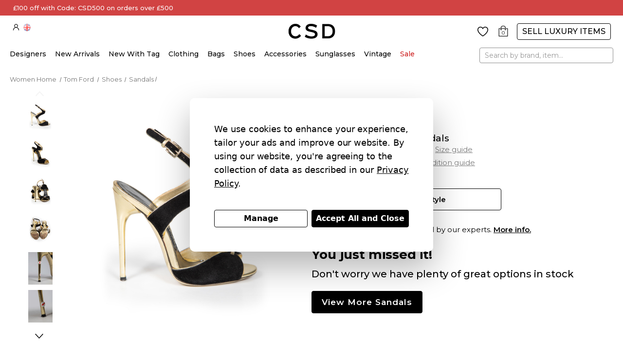

--- FILE ---
content_type: text/html; charset=UTF-8
request_url: https://csd.shop/products/women/shoes/tom-ford-black-gold-suede-sandals.html
body_size: 77277
content:


<!DOCTYPE html>
<html class="no-js" lang="en">
    <head>
		
		
        <title>Used Tom Ford Black &amp; Gold Suede Sandals | CSD</title>
        <link rel="dns-prefetch preconnect" href="https://cdn11.bigcommerce.com/s-5zask1yt8t" crossorigin><link rel="dns-prefetch preconnect" href="https://fonts.googleapis.com/" crossorigin><link rel="dns-prefetch preconnect" href="https://fonts.gstatic.com/" crossorigin>
        <meta property="product:price:amount" content="213" /><meta property="product:price:currency" content="GBP" /><meta property="og:price:standard_amount" content="275" /><meta property="og:url" content="https://csd.shop/products/women/shoes/tom-ford-black-gold-suede-sandals.html" /><meta property="og:site_name" content="Consigned Sealed Delivered LTD" /><meta name="keywords" content="Cheap designer clothes,cheap designer bag,cheap designer shoes,designer clothes on sale,London, england,UK,designer bag on sale,designer shoes on sale,csd, consigned sealed delivered,Luxury Consignment,designer consignment,second hand designer bags,used designer bags,consignment designer,consignment luxury,designer resale,designer vintage,luxury store,sell designer bags,used designer clothing,resale designer bags,vintage designer,vintage designer clothing,designer thrift store,luxury resale,used luxury bags,second hand luxury bags,pre loved designer bags,second hand bag,used louis vuitton bags for sale,resale luxury bags,second hand designer,second hand designer clothes,second hand luxury,pre owned designer bags,vintage louis vuitton bag,used louis vuitton bags,second hand designer bags,used designer bags,second hand stores,2nd hand stores near me,second hand clothes,second hand clothing stores near me,second hand shop,2nd hand clothes shops near me,second hand online store,resale designer,second hand clothes online,used designer clothing,buy used clothes,second hand clothing shops,vintage designer,second hand clothes near me,second hand clothing stores,places that buy used clothes,2nd hand clothing stores near me,second hand designer clothes,second hand designer,second hand luxury,sell second hand clothes,2nd hand clothes,used designer,designer resale,resale designer bags,designer thrift store,luxury resale,second hand designer bags,used designer bags,resale websites,designer resale,resale designer bags,used designer clothing,sell designer bags,vintage designer,designer thrift store,designer consignment near me,used luxury bag,second hand luxury bags,pre loved designer bags,second hand bag,resale luxury bags,second hand designer,second hand designer clothes,second hand luxury,used designer,designer bag second hand,luxury resale, pre owned, pre loved, used designer shoes, used Gucci,used Chanel,used hermes,used prada,used fendi,used louboutin"><meta name="description" content="Buy used Tom Ford Black &amp; Gold Suede Sandals. Authentic discounted preloved Tom Ford sale. Shop cheap pre-owned Vintage Tom Ford online at CSD"><link rel='canonical' href='https://csd.shop/products/women/shoes/tom-ford-black-gold-suede-sandals.html' /><meta name='platform' content='bigcommerce.stencil' /><meta property="og:type" content="product" />
<meta property="og:title" content="Black &amp; Gold Suede Sandals" />
<meta property="og:description" content="Buy used Tom Ford Black &amp; Gold Suede Sandals. Authentic discounted preloved Tom Ford sale. Shop cheap pre-owned Vintage Tom Ford online at CSD" />
<meta property="og:image" content="https://cdn11.bigcommerce.com/s-5zask1yt8t/products/27700/images/205449/27700-15__36284.1719903898.386.513.jpg?c=1" />
<meta property="og:availability" content="oos" />
<meta property="pinterest:richpins" content="enabled" />
          
          
 
        <link href="https://cdn11.bigcommerce.com/s-5zask1yt8t/product_images/favicon.png?t&#x3D;1671458299" rel="shortcut icon">
        <meta name="viewport" content="width=device-width, initial-scale=1">
            <link rel="stylesheet" href="https://cdn.jsdelivr.net/npm/@fancyapps/ui/dist/fancybox.css">
        <link rel="stylesheet" href="https://cdnjs.cloudflare.com/ajax/libs/select2/4.0.5/css/select2.css">
        
        <!--<script src="https://cdnjs.cloudflare.com/ajax/libs/crypto-js/3.1.9-1/crypto-js.js"></script>-->
        <!--<script src="https://cdnjs.cloudflare.com/ajax/libs/jquery/3.7.1/jquery.min.js"></script>-->
        <script src="https://store-5zask1yt8t.mybigcommerce.com/content/js/crypto-js.js"></script>
        <script src="https://store-5zask1yt8t.mybigcommerce.com/content/js/jquery.min.js"></script>
        
        
        <script>
            document.documentElement.className = document.documentElement.className.replace('no-js', 'js');
        </script>

        <script>
    function browserSupportsAllFeatures() {
        return window.Promise
            && window.fetch
            && window.URL
            && window.URLSearchParams
            && window.WeakMap
            // object-fit support
            && ('objectFit' in document.documentElement.style);
    }

    function loadScript(src) {
        var js = document.createElement('script');
        js.src = src;
        js.onerror = function () {
            console.error('Failed to load polyfill script ' + src);
        };
        document.head.appendChild(js);
    }

    if (!browserSupportsAllFeatures()) {
        loadScript('https://cdn11.bigcommerce.com/s-5zask1yt8t/stencil/1a5f99c0-f75b-013d-25ec-1e1bf69de92a/e/218ff050-ca05-013e-c3c5-2258268df3cf/dist/theme-bundle.polyfills.js');
    }
</script>
        <script>window.consentManagerTranslations = `{"locale":"en","locales":{"consent_manager.data_collection_warning":"en","consent_manager.accept_all_cookies":"en","consent_manager.gdpr_settings":"en","consent_manager.data_collection_preferences":"en","consent_manager.manage_data_collection_preferences":"en","consent_manager.use_data_by_cookies":"en","consent_manager.data_categories_table":"en","consent_manager.allow":"en","consent_manager.accept":"en","consent_manager.deny":"en","consent_manager.category":"en","consent_manager.purpose":"en","consent_manager.functional_category":"en","consent_manager.functional_purpose":"en","consent_manager.analytics_category":"en","consent_manager.analytics_purpose":"en","consent_manager.targeting_category":"en","consent_manager.advertising_category":"en","consent_manager.advertising_purpose":"en","consent_manager.essential_category":"en","consent_manager.esential_purpose":"en","consent_manager.yes":"en","consent_manager.no":"en","consent_manager.not_available":"en","consent_manager.cancel":"en","consent_manager.save":"en","consent_manager.back_to_preferences":"en","consent_manager.close_without_changes":"en","consent_manager.unsaved_changes":"en","consent_manager.by_using":"en","consent_manager.agree_on_data_collection":"en","consent_manager.change_preferences":"en","consent_manager.cancel_dialog_title":"en","consent_manager.privacy_policy":"en","consent_manager.allow_category_tracking":"en","consent_manager.disallow_category_tracking":"en"},"translations":{"consent_manager.data_collection_warning":"We use cookies to enhance your experience, tailor your ads and improve our website. ","consent_manager.accept_all_cookies":"Accept All and Close","consent_manager.gdpr_settings":"Manage","consent_manager.data_collection_preferences":"Website Data Collection Preferences","consent_manager.manage_data_collection_preferences":"Manage Website Data Collection Preferences","consent_manager.use_data_by_cookies":" uses data collected by cookies and JavaScript libraries to improve your shopping experience.","consent_manager.data_categories_table":"The table below outlines how we use this data by category. To opt out of a category of data collection, select 'No' and save your preferences.","consent_manager.allow":"Allow","consent_manager.accept":"Accept","consent_manager.deny":"Deny","consent_manager.category":"Category","consent_manager.purpose":"Purpose","consent_manager.functional_category":"Functional","consent_manager.functional_purpose":"Enables enhanced functionality, such as videos and live chat. If you do not allow these, then some or all of these functions may not work properly.","consent_manager.analytics_category":"Analytics","consent_manager.analytics_purpose":"Provide statistical information on site usage, e.g., web analytics so we can improve this website over time.","consent_manager.targeting_category":"Targeting","consent_manager.advertising_category":"Advertising","consent_manager.advertising_purpose":"Used to create profiles or personalize content to enhance your shopping experience.","consent_manager.essential_category":"Essential","consent_manager.esential_purpose":"Essential for the site and any requested services to work, but do not perform any additional or secondary function.","consent_manager.yes":"Yes","consent_manager.no":"No","consent_manager.not_available":"N/A","consent_manager.cancel":"Cancel","consent_manager.save":"Save","consent_manager.back_to_preferences":"Back to Preferences","consent_manager.close_without_changes":"You have unsaved changes to your data collection preferences. Are you sure you want to close without saving?","consent_manager.unsaved_changes":"You have unsaved changes","consent_manager.by_using":"By using our website, you're agreeing to our","consent_manager.agree_on_data_collection":"By using our website, you're agreeing to the collection of data as described in our ","consent_manager.change_preferences":"You can change your preferences at any time","consent_manager.cancel_dialog_title":"Are you sure you want to cancel?","consent_manager.privacy_policy":"Privacy Policy","consent_manager.allow_category_tracking":"Allow [CATEGORY_NAME] tracking","consent_manager.disallow_category_tracking":"Disallow [CATEGORY_NAME] tracking"}}`;</script>

        <script>
            window.lazySizesConfig = window.lazySizesConfig || {};
            window.lazySizesConfig.loadMode = 1;
        </script>
        <script async src="https://cdn11.bigcommerce.com/s-5zask1yt8t/stencil/1a5f99c0-f75b-013d-25ec-1e1bf69de92a/e/218ff050-ca05-013e-c3c5-2258268df3cf/dist/theme-bundle.head_async.js"></script>
        
        <link href="https://fonts.googleapis.com/css?family=Montserrat:700,600,500,400&display=block" rel="stylesheet">
        <script async src="https://cdn11.bigcommerce.com/s-5zask1yt8t/stencil/1a5f99c0-f75b-013d-25ec-1e1bf69de92a/e/218ff050-ca05-013e-c3c5-2258268df3cf/dist/theme-bundle.font.js"></script>

        <link data-stencil-stylesheet href="https://cdn11.bigcommerce.com/s-5zask1yt8t/stencil/1a5f99c0-f75b-013d-25ec-1e1bf69de92a/e/218ff050-ca05-013e-c3c5-2258268df3cf/css/theme-623f7e60-d685-013e-c14a-1e6a410aeef2.css" rel="stylesheet">
    
        <!-- Start Tracking Code for analytics_siteverification -->

<meta name="p:domain_verify" content="5fdf3f4e86a00e25b82397f2e7170dd1" />
<meta name="p:domain_verify" content="0d31409e3e022809d99a24e93913346d"/>
<meta name="facebook-domain-verification" content="uzf3hvbf3xw4m4iu2dd7y80z1obove" />
<meta name="google-site-verification" content="1V0CZBh_S_vkoYeKuXug97R-UDnkrwAoQvMi7vcUs9g" />
<meta name="google-site-verification" content="WZYX6AdOGrlag6DXQ8XwC8qqyY40PxcY3LMFVc7-Gt4" />

<!-- Google Tag Manager -->
    <script>(function(w,d,s,l,i){w[l]=w[l]||[];w[l].push({'gtm.start':
        new Date().getTime(),event:'gtm.js'});var f=d.getElementsByTagName(s)[0],
        j=d.createElement(s),dl=l!='dataLayer'?'&l='+l:'';j.async=true;j.src=
        'https://www.googletagmanager.com/gtm.js?id='+i+dl;f.parentNode.insertBefore(j,f);
        })(window,document,'script','dataLayer','GTM-TWHDKXX');</script>
 <!-- End Google Tag Manager -->

<!-- End Tracking Code for analytics_siteverification -->


<script type="text/javascript" src="https://checkout-sdk.bigcommerce.com/v1/loader.js" defer ></script>
<script src="https://www.google.com/recaptcha/api.js" async defer></script>
<script>window.consentManagerStoreConfig = function () { return {"storeName":"Consigned Sealed Delivered LTD","privacyPolicyUrl":"https:\/\/csd.shop\/privacy-policy\/","writeKey":null,"improvedConsentManagerEnabled":true,"AlwaysIncludeScriptsWithConsentTag":true}; };</script>
<script type="text/javascript" src="https://cdn11.bigcommerce.com/shared/js/bodl-consent-32a446f5a681a22e8af09a4ab8f4e4b6deda6487.js" integrity="sha256-uitfaufFdsW9ELiQEkeOgsYedtr3BuhVvA4WaPhIZZY=" crossorigin="anonymous" defer></script>
<script type="text/javascript" src="https://cdn11.bigcommerce.com/shared/js/storefront/consent-manager-config-3013a89bb0485f417056882e3b5cf19e6588b7ba.js" defer></script>
<script type="text/javascript" src="https://cdn11.bigcommerce.com/shared/js/storefront/consent-manager-08633fe15aba542118c03f6d45457262fa9fac88.js" defer></script>
<script type="text/javascript">
var BCData = {"product_attributes":{"sku":"TomFord27700BlackShoes4","upc":"5063265176984","mpn":null,"gtin":null,"weight":null,"base":true,"image":null,"price":{"without_tax":{"formatted":"\u00a3213","value":213,"currency":"GBP"},"tax_label":"VAT","sale_price_without_tax":{"formatted":"\u00a3213","value":213,"currency":"GBP"},"non_sale_price_without_tax":{"formatted":"\u00a3275","value":275,"currency":"GBP"},"rrp_without_tax":{"formatted":"\u00a3819","value":819,"currency":"GBP"},"saved":{"formatted":"\u00a3606","value":606,"currency":"GBP"}},"out_of_stock_behavior":"label_option","out_of_stock_message":"Out of stock","available_modifier_values":[],"in_stock_attributes":[],"stock":0,"instock":false,"stock_message":"Out of stock","purchasable":true,"purchasing_message":"The selected product combination is currently unavailable.","call_for_price_message":null}};
</script>
<script data-bc-cookie-consent="2" type="text/plain" src='https://swymv3pro-01.azureedge.net/code/swym-bigcommerce.js' async></script><script data-bc-cookie-consent="4" type="text/plain" src='https://cdn.attn.tv/csd/dtag.js'  ></script><script src='https://searchserverapi.com/widgets/bigcommerce/init.js?api_key=3L7x6q3O0Y' async ></script><script id="wsa-rich-snippets-1-intro" nonce="">
/*
    Web Site Advantage: SEO Rich Snippets App 1 [2.58.63559]
    https://bigcommerce.websiteadvantage.com.au/rich-snippets/
    Copyright (C) 2019 - 2025 Web Site Advantage
*/
</script>
<script type="application/ld+json" id="wsa-rich-snippets-jsonld-graph" nonce="">{"@context":"https://schema.org","@graph":[{"isPartOf":{"@id":"https://csd.shop/#WebSite"},"publisher":{"@id":"https://csd.shop/#Business"},"breadcrumb":{"@type":"BreadcrumbList","@id":"#BreadcrumbList","name":"Breadcrumbs (SEO Rich Snippets App)","itemListElement":[{"@type":"ListItem","position":1,"item":"https://csd.shop/women/sale/","name":"Sale" },{"@type":"ListItem","position":2,"item":"https://csd.shop/women/sale/sale-shoes/","name":"Sale Shoes" },{"@type":"ListItem","position":3,"name":"Black & Gold Suede Sandals" }] },"@id":"https://csd.shop/products/women/shoes/tom-ford-black-gold-suede-sandals.html#WebPage","url":"https://csd.shop/products/women/shoes/tom-ford-black-gold-suede-sandals.html","name":"Black & Gold Suede Sandals","primaryImageOfPage":{"@type":"ImageObject","contentUrl":"https://cdn11.bigcommerce.com/s-5zask1yt8t/images/stencil/original/products/27700/205449/27700-15__36284.1719903898.jpg?c=1" },"@type":"ItemPage" },{"@id":"https://csd.shop/#WebSite","url":"https://csd.shop/","name":"Consigned Sealed Delivered LTD","alternateName":"Consigned Sealed Delivered (CSD)","publisher":{"@id":"https://csd.shop/#Business"},"@type":"WebSite"},{"url":"https://csd.shop/","name":"Consigned Sealed Delivered LTD","hasMerchantReturnPolicy":[{"@id":"/#MerchantReturnPolicy1","returnPolicyCategory":"https://schema.org/MerchantReturnFiniteReturnWindow","applicableCountry":["GB"],"merchantReturnDays":14,"returnMethod":["https://schema.org/ReturnByMail"],"returnFees":"https://schema.org/FreeReturn","@type":"MerchantReturnPolicy"}],"@type":"Organization","@id":"https://csd.shop/#Business"},{"@type": ""},{"shippingDestination":[{"addressCountry":"GB","@type":"DefinedRegion"}],"shippingRate":{"@type":"MonetaryAmount","value":0.0,"currency":"GBP"},"deliveryTime":{"handlingTime":{"@type":"QuantitativeValue","minValue":1,"maxValue":2,"unitCode":"DAY"},"transitTime":{"@type":"QuantitativeValue","minValue":1,"maxValue":2,"unitCode":"DAY"},"@type":"ShippingDeliveryTime"},"@type":"OfferShippingDetails","@id":"/#OfferShippingDetails1"}] }</script>
<script data-cfasync="false" id="wsa-rich-snippets-javascript" nonce="">var webSiteAdvantage=webSiteAdvantage||{};webSiteAdvantage.momentnow='2026-01-21T00:07:55+00:00';function wsa_error(m){console.error('SEO Rich Snippets: '+m,arguments)};function wsa_tryCatch(m,f){try{f()}catch(e){wsa_error(m,e)}};var wsa_jsonLdIdPostfix="";"use strict";webSiteAdvantage._offerPropertiesCount=0,webSiteAdvantage.addOfferExtras=function(e,t,i,a,r){wsa_tryCatch("addOfferExtras",(function(){var n=document.querySelector(".wsa-offer-pricevaliduntil"),o=null,d=new Date;if(i){var c=new Date(i);o=[c.getFullYear(),("0"+(c.getMonth()+1)).slice(-2),("0"+c.getDate()).slice(-2)].join("-")}else if(n)o=n.getAttribute("data-content");else if(a)if(a.ProductPriceValidUntilFixedDate)o=a.ProductPriceValidUntilFixedDate;else if(a.ProductPriceValidUntilDays){var l=new Date(d.getFullYear(),d.getMonth(),d.getDate()+a.ProductPriceValidUntilDays);o=[l.getFullYear(),("0"+(l.getMonth()+1)).slice(-2),("0"+l.getDate()).slice(-2)].join("-")}if(o&&new Date(o)>d){var s=[];if(s.push({"@context":"https://schema.org","@id":e+t,priceValidUntil:o}),r.forEach((function(i){s.push({"@context":"https://schema.org","@id":e+"?sku="+i+t,priceValidUntil:o})})),webSiteAdvantage._offerPropertiesCount++,!webSiteAdvantage.excludeProduct){var u=document.createElement("script");u.type="application/ld+json",u.id="wsa-rich-snippets-jsonld-product-offer-extras-"+webSiteAdvantage._offerPropertiesCount+window.wsa_jsonLdIdPostfix.toLowerCase(),u.text=JSON.stringify(s),document.querySelector("head").appendChild(u)}}}))};window.addEventListener('load',function(){webSiteAdvantage.addOfferExtras("https://csd.shop/products/women/shoes/tom-ford-black-gold-suede-sandals.html","#Offer",'',null,[])});var wsa_removeMicrodata=true;var wsa_removeRemoveDynamicJsonLd=false;var wsa_productUrl="https://csd.shop/products/women/shoes/tom-ford-black-gold-suede-sandals.html";var wsa_productId="27700";var wsa_productReviewCounts="both";var wsa_productReviewMinAggregateRating=0;var wsa_log=function(t){performance.mark(t);console.log(''+performance.now()+': '+t)};var wsa_headLog=function(t){var ds=document.getElementsByTagName('head')[0].dataset;ds.reviewLog=(ds.reviewLog||'')+' '+t;if (window.htmlLog)window.htmlLog('headLog: '+t);};"use strict";webSiteAdvantage.trustPilotFix=function(t){wsa_tryCatch("trustPilotFix",(function(){if(!t.id){var e=JSON.parse(t.text);if("Product"===e["@type"])if(e.review){var a={};if(a.aggregateRating=e.aggregateRating,a.review=e.review,a["@id"]=window.wsa_productUrl+"#Product"+window.wsa_jsonLdIdPostfix,a["@context"]="https://schema.org",a.aggregateRating){var r=a.aggregateRating.reviewCount||a.aggregateRating.ratingCount||0;switch(delete a.aggregateRating.reviewCount,delete a.aggregateRating.ratingCount,window.wsa_productReviewCounts){case"reviewCount":a.aggregateRating.reviewCount=r;break;case"ratingCount":a.aggregateRating.ratingCount=r;break;default:a.aggregateRating.reviewCount=r,a.aggregateRating.ratingCount=r}}for(var i=0;i<a.review.length;i++){var n=a.review[i];n.author?n.author.name&&""!==n.author.name.trim()||("string"==typeof n.author?n.author={"@type":"Person",name:n.author}:n.author={"@type":"Person",name:"Anonymous"}):n.author={"@type":"Person",name:"Anonymous"},n.author.name=n.author.name.trim().substring(0,99)}if(!webSiteAdvantage.excludeProduct&&parseFloat(a.aggregateRating.ratingValue)>=window.wsa_productReviewMinAggregateRating){var o=document.createElement("script");o.type="application/ld+json",o.id="wsa-rich-snippets-jsonld-trustpilot-product"+window.wsa_jsonLdIdPostfix.toLowerCase(),o.text=JSON.stringify(a),document.querySelector("head").appendChild(o)}t.parentNode.removeChild(t)}else t.parentNode.removeChild(t)}}))},wsa_tryCatch("trustPilotFix observer",(function(){new MutationObserver((function(t){wsa_tryCatch("trustPilotFix mutation",(function(){t.forEach((function(t){var e=t.addedNodes;if(null!==e)for(var a=0;a<e.length;a++){var r=e[a];"SCRIPT"===r.nodeName&&"application/ld+json"===r.getAttribute("type")&&webSiteAdvantage.trustPilotFix(r)}}))}))})).observe(document.querySelector("head"),{attributes:!0,childList:!0,characterData:!0,subtree:!0})}));webSiteAdvantage.richSnippetsApp=["5zask1yt8t","csd.shop",556,"5zask1yt8t",""];webSiteAdvantage.bcReviews=false;webSiteAdvantage.classyUnicode=webSiteAdvantage.classyUnicode||{};webSiteAdvantage.classyUnicode.options={querySelector:'.classyunicode,title,h1,h2,h3,h4,h5,.breadcrumb-label,.navPages-action,.footer-info-list,script[type="application/ld+json"]',processMetaTags:true};window.classySchemaOptions=window.classySchemaOptions||{};window.classySchemaOptions.scriptIdBase='wsa-rich-snippets-jsonld-classyschema-';window.classySchemaOptions.classNamePrefixes=["classyschema-","wsa-"];window.classySchemaOptions.customCssSelectors={"howto-name":"h1.page-heading"};webSiteAdvantage.classyCleanUp=webSiteAdvantage.classyCleanUp||{};webSiteAdvantage.classyCleanUp.options={removeMicrodata:true,removeJsonLd:true,removeDynamicJsonLd:false,removeJsonLdRegexExcludeIdPatterns:['^wsa-rich-snippets-.*$','reviewsWidgetProductSnippets'],removeJsonLdRegexExcludeClassPatterns:['^jdgm-.*$']};!function(d){var s=d.createElement('script');s.src='https://classyschema.org/2_15/video_unicode_cleanup.min.js';s.async=true;s.setAttribute('fetchpriority','high');d.getElementsByTagName('head')[0].appendChild(s)}(document);console.log('hello');</script>
<script id="wsa-rich-snippets-meta-tags" nonce=""></script ><meta property="og:brand" content="Tom Ford"/><meta property="product:brand" content="Tom Ford"/>
<meta property="og:availability" content="out of stock">
<meta property="product:availability" content="out of stock">
<meta property="product:condition" content="new">
<meta property="product:price:amount" content="213">
<meta property="og:price:standard_amount" content="819">
<meta property="product:price:currency" content="GBP">
<meta property="product:item_group_id" content="TomFord27700BlackShoes4"><meta name="twitter:card" content="summary">
<meta name="twitter:site" content="@csdshop">
<meta name="twitter:creator" content="@csdshop">
</script>

<script data-bc-cookie-consent="2" type="text/plain" id="swym-js-page-context">




  




  
  
 var swymproduct = {
    id: 27700,
    title: "Black & Gold Suede Sandals",
    url:  "https://csd.shop/products/women/shoes/tom-ford-black-gold-suede-sandals.html",
    options: (true == true ? [] : []),
    main_image: {"data":"https://cdn11.bigcommerce.com/s-5zask1yt8t/images/stencil/{:size}/products/27700/205449/27700-15__36284.1719903898.jpg?c=1","alt":"Tom Ford Black & Gold Suede Sandals"},
    price: {"without_tax":{"formatted":"£213","value":213,"currency":"GBP"},"tax_label":"VAT","sale_price_without_tax":{"formatted":"£213","value":213,"currency":"GBP"},"non_sale_price_without_tax":{"formatted":"£275","value":275,"currency":"GBP"},"rrp_without_tax":{"formatted":"£819","value":819,"currency":"GBP"},"saved":{"formatted":"£606","value":606,"currency":"GBP"}},
    pre_order:  "",
    can_purchase: false
};


(function() {
  window.swymJSObject = {
    pid: "wY2zixqeUGbAVQbOy7lrewRhCaZ62DS88LJlU6xtgFM=",
    storeHash: "5zask1yt8t",
    apiToken: "eyJ0eXAiOiJKV1QiLCJhbGciOiJFUzI1NiJ9.eyJjaWQiOlsxXSwiY29ycyI6WyJodHRwczovL2NzZC5zaG9wIl0sImVhdCI6MTc2OTA4NTg5NCwiaWF0IjoxNzY4OTEzMDk0LCJpc3MiOiJCQyIsInNpZCI6MTAwMTU4ODgyOCwic3ViIjoiQkMiLCJzdWJfdHlwZSI6MCwidG9rZW5fdHlwZSI6MX0.8rVBtlQBvP8qDI3Tsji8a1zvLStHe6yy8C0gKKEOsqw15oZbPvEnWYBgZPbqqGpNs_Q_cLd6e878YB5syd91-A"
  };
  window.getSwymPageContext = function() {
    var pageData = JSON.parse("{\"swym_pagetype\":\"product\",\"swym_custid\":null,\"swym_cust_extra_check\":false,\"swym_wls\":null,\"swym_breadcrumbs\":[{\"url\":\"https://csd.shop/\",\"name\":\"Home\"},{\"url\":\"https://csd.shop/women/sale/\",\"name\":\"Sale\"},{\"url\":\"https://csd.shop/women/sale/sale-shoes/\",\"name\":\"Sale Shoes\"},{\"url\":\"https://csd.shop/products/women/shoes/tom-ford-black-gold-suede-sandals.html\",\"name\":\"Black & Gold Suede Sandals\"}],\"swym_et\":1}");
    pageData.swym_product = swymproduct;
    return pageData;
  };
  window.swymJSBCLoad = function() {
    window.SwymPageContext = window.getSwymPageContext();
    if(!window._swat) {
      (function (s, w, r, e, l, a, y) {
        r['SwymRetailerConfig'] = s;
        r[s] = r[s] || function (k, v) {
          r[s][k] = v;
        };
      })('_swrc', '', window);
      _swrc('RetailerId', swymJSObject.pid);
      _swrc('ApiToken', swymJSObject.apiToken);
      _swrc('Callback', function(){initSwymBC();});
    } else if(window._swat.postLoader) {
      _swrc = window._swat.postLoader;
      _swrc('RetailerId', swymJSObject.pid);
      _swrc('ApiToken', swymJSObject.apiToken);
      _swrc('Callback', function(){initSwymBC();});
    } else {
      initSwymBC();
    }
  };
  swymJSBCLoad();
})();
</script><script type="text/javascript">
    var attnData = {
	    pageType: "product",
            orderData: {},
    }
try {
    if ("") {
        fetch("/api/storefront/order/", {
            credentials: "include",
        })
        .then(function (response) {
            return response.json();
        })
        .then(function (orderInfo) {
            window.attnData = window.attnData || {
			        pageType: "product",
    		        orderData: {},
		            }
            window.attnData.orderData = {
                cartTotal: orderInfo.orderAmount,
                cartId: orderInfo.cartId,
			    cartCoupon: orderInfo.coupons.length > 0 ? orderInfo.coupons[0].code : null,
                orderId: orderInfo.orderId,
                phone: orderInfo.billingAddress.phone,
                email: orderInfo.billingAddress.email,
                items: orderInfo.lineItems.physicalItems.map(item => {
                    return {
                        sku: item.productId,
                        subProductId: item.variantId,
                        name: item.name,
                        image: item.imageUrl,
                        price: item.salePrice,
                        currency: orderInfo.currency.code,
                        quantity: item.quantity,
                    }
                }),
            }
        })
}} catch (e) {}
</script>
<script type="text/javascript">
 const attn_upc = "5063265176984";
    const attn_price = "213";
    var variant = null;
    const attnBCProducts = window.attn_bc_products = window.attn_bc_products || {};
    const productsCatalogue = attnBCProducts.products = attnBCProducts.products || [];
    const product = {
        sku: '27700',
        subProductId: variant,
        productId: 'TomFord27700BlackShoes4',
        name: 'Black &amp; Gold Suede Sandals',
        image: 'https://cdn11.bigcommerce.com/s-5zask1yt8t/images/stencil/500x659/products/27700/205449/27700-15__36284.1719903898.jpg?c=1',
        category: 'Shoes,Shoes/Sandals,Sale,Sale/Sale Shoes',
        price: attn_price,
        currency: 'GBP' || 'GBP',
    };
    if (attnData.pageType === 'product' && product.sku) {    try {
        fetch('/graphql', {
            method: 'POST',
            credentials: 'same-origin',
            headers: {
              'Content-Type': 'application/json',
              'Authorization': 'Bearer eyJ0eXAiOiJKV1QiLCJhbGciOiJFUzI1NiJ9.eyJjaWQiOlsxXSwiY29ycyI6WyJodHRwczovL2NzZC5zaG9wIl0sImVhdCI6MTc2OTA4NTg5NCwiaWF0IjoxNzY4OTEzMDk0LCJpc3MiOiJCQyIsInNpZCI6MTAwMTU4ODgyOCwic3ViIjoiQkMiLCJzdWJfdHlwZSI6MCwidG9rZW5fdHlwZSI6MX0.8rVBtlQBvP8qDI3Tsji8a1zvLStHe6yy8C0gKKEOsqw15oZbPvEnWYBgZPbqqGpNs_Q_cLd6e878YB5syd91-A'
            },
            body: JSON.stringify({ query: '{ site {product(entityId: 27700) { sku, variants{edges{node{upc, entityId, prices{price{value}}}}}}}}'})})
            .then(data => data.json())
            .then(json => json?.data?.site?.product?.variants?.edges)
            .then(variantsArr =>  {
                if (variantsArr.length === 1) {
                    variant = variantsArr[0]?.node?.entityId;
                } else if (attn_upc) {
                    variant = variantsArr.find(variantObj => variantObj?.node?.upc === attn_upc)?.node.entityId;
                } else if (attn_price) {
                    variant = variantsArr.find(variantObj => variantObj?.node?.prices?.price?.value?.toString() === attn_price)?.node.entityId;
                } else {
                    variant = variantsArr[0]?.node?.entityId;
                }
            })
            .then(() => {
                product.subProductId = variant;
                attnBCProducts["current_product"] = product;
                if (productsCatalogue.filter(i => {i.productId === '27700' && i.subProductId === variant}).length === 0) {
                    productsCatalogue.push(product);
                }
            })
    } catch {
        attnBCProducts["current_product"] = product;
        if (productsCatalogue.filter(i => i.productId === '27700').length === 0) {
            productsCatalogue.push(product);
        }
    }}
</script><script id="wsa-rich-snippets-2-intro" nonce="">
/*
    Web Site Advantage: SEO Rich Snippets App 2 [2.58.63560]
    https://bigcommerce.websiteadvantage.com.au/rich-snippets/
    Copyright (C) 2019 - 2025 Web Site Advantage
*/
</script>
<script type="application/ld+json" id="wsa-rich-snippets-jsonld-product" nonce="">{"@context":"https://schema.org","@type":"Product","@id":"https://csd.shop/products/women/shoes/tom-ford-black-gold-suede-sandals.html#Product","url":"https://csd.shop/products/women/shoes/tom-ford-black-gold-suede-sandals.html","mainEntityOfPage":{"@id":"https://csd.shop/products/women/shoes/tom-ford-black-gold-suede-sandals.html#WebPage"},"name":"Black & Gold Suede Sandals","image":["https://cdn11.bigcommerce.com/s-5zask1yt8t/images/stencil/original/products/27700/205449/27700-15__36284.1719903898.jpg?c=1","https://cdn11.bigcommerce.com/s-5zask1yt8t/images/stencil/original/products/27700/205450/27700-19__80830.1719903898.jpg?c=1","https://cdn11.bigcommerce.com/s-5zask1yt8t/images/stencil/original/products/27700/205451/27700-20__17409.1719903898.jpg?c=1","https://cdn11.bigcommerce.com/s-5zask1yt8t/images/stencil/original/products/27700/205452/27700-18__95493.1719903898.jpg?c=1","https://cdn11.bigcommerce.com/s-5zask1yt8t/images/stencil/original/products/27700/205453/27700-11__99345.1719903898.jpg?c=1","https://cdn11.bigcommerce.com/s-5zask1yt8t/images/stencil/original/products/27700/205454/27700-12__61100.1719903898.jpg?c=1","https://cdn11.bigcommerce.com/s-5zask1yt8t/images/stencil/original/products/27700/205455/27700-13__97335.1719903898.jpg?c=1","https://cdn11.bigcommerce.com/s-5zask1yt8t/images/stencil/original/products/27700/205456/27700-16__38108.1719903898.jpg?c=1","https://cdn11.bigcommerce.com/s-5zask1yt8t/images/stencil/original/products/27700/205457/27700-17__94031.1719903898.jpg?c=1","https://cdn11.bigcommerce.com/s-5zask1yt8t/images/stencil/original/products/27700/205458/27700.1__76345.1719903898.jpg?c=1","https://cdn11.bigcommerce.com/s-5zask1yt8t/images/stencil/original/products/27700/205459/27700.3__05811.1719903898.jpg?c=1","https://cdn11.bigcommerce.com/s-5zask1yt8t/images/stencil/original/products/27700/205460/27700__40059.1719903898.jpg?c=1"],"sku":"TomFord27700BlackShoes4","category":["Shoes","Shoes/Sandals","Sale","Sale/Sale Shoes"],"brand":{"@type":"Brand","@id":"https://csd.shop/designers/tom-ford/women/#Brand","url":"https://csd.shop/designers/tom-ford/women/","name":"Tom Ford" },"color":"Black","pattern":"Plain","material":"Suede","audience":{ "suggestedAge":{"@type": "QuantitativeValue","unitCode":"ANN"},"@type":"PeopleAudience"},"offers":{"@id":"https://csd.shop/products/women/shoes/tom-ford-black-gold-suede-sandals.html#Offer","url":"https://csd.shop/products/women/shoes/tom-ford-black-gold-suede-sandals.html","offeredBy":{"@id":"https://csd.shop/#Business"}            ,"availability":"OutOfStock","itemCondition":"NewCondition","price":213.00,"priceCurrency":"GBP","priceSpecification":[{"@type":"UnitPriceSpecification","name":"price  without tax, unit price 213, min quantity 1  ","priceCurrency":"GBP","price":213.00,"valueAddedTaxIncluded":"False"}],"hasMerchantReturnPolicy":[{"@id": "/#MerchantReturnPolicy1"}],"shippingDetails":[{"@id":"/#OfferShippingDetails1"}],"@type":"Offer"},"description":"CONDITION is Good. Minor wear to the sandals is evident. Small abrasions to the tip, back and heels of both shoes. Light marks to the front right of both shoes and tarnishing to the left buckle on this used Tom Ford designer resale item. &nbsp; Details  Black and gold Suede Sandals Peep toe High heel Ankle buckled strap closure    Made in Italy    Composition EXTERIOR: Suede INTERIOR: Leather   Size & Fit Product measurements:  Heel Height: 120 mm / 4.7 in Insoles: 240 mm / 9.4 in Outer Toe to Heel: 175 mm / 6.8 in &nbsp; Size: UK 4 / US 7 / EU 37 / FR 38 / IT 37 &nbsp; All of Consigned Sealed Delivered (CSD) luxury designer items are pre-owned unless stated otherwise and may have signs of wear and/or imperfections. By purchasing this pre-loved resale consignment designer fashion clothes, bags, shoes or accessories you are helping the environment by buying & selling sustainably and extending the life cycle of the product. *Please note our policy does not permit any returns on lingerie, bathing suits, bodysuit, headbands/ hats and earrings. All sales are final due to hygiene reasons."}</script>

 <script data-cfasync="false" src="https://microapps.bigcommerce.com/bodl-events/1.9.4/index.js" integrity="sha256-Y0tDj1qsyiKBRibKllwV0ZJ1aFlGYaHHGl/oUFoXJ7Y=" nonce="" crossorigin="anonymous"></script>
 <script data-cfasync="false" nonce="">

 (function() {
    function decodeBase64(base64) {
       const text = atob(base64);
       const length = text.length;
       const bytes = new Uint8Array(length);
       for (let i = 0; i < length; i++) {
          bytes[i] = text.charCodeAt(i);
       }
       const decoder = new TextDecoder();
       return decoder.decode(bytes);
    }
    window.bodl = JSON.parse(decodeBase64("[base64]"));
 })()

 </script>

<script nonce="">
(function () {
    var xmlHttp = new XMLHttpRequest();

    xmlHttp.open('POST', 'https://bes.gcp.data.bigcommerce.com/nobot');
    xmlHttp.setRequestHeader('Content-Type', 'application/json');
    xmlHttp.send('{"store_id":"1001588828","timezone_offset":"0.0","timestamp":"2026-01-21T00:07:54.68484100Z","visit_id":"86017c9e-1230-4352-b2bc-643b1496d2b9","channel_id":1}');
})();
</script>


        <!-- Mirosoft tracking code -->
        <script>(function(w,d,t,r,u){var f,n,i;w[u]=w[u]||[],f=function(){var o={ti:"211046563", enableAutoSpaTracking: true};o.q=w[u],w[u]=new UET(o),w[u].push("pageLoad")},n=d.createElement(t),n.src=r,n.async=1,n.onload=n.onreadystatechange=function(){var s=this.readyState;s&&s!=="loaded"&&s!=="complete"||(f(),n.onload=n.onreadystatechange=null)},i=d.getElementsByTagName(t)[0],i.parentNode.insertBefore(n,i)})(window,document,"script","//bat.bing.com/bat.js","uetq");
        </script>
       
        <script>
            function gtag() {
                window.dataLayer = window.dataLayer || [];
                dataLayer.push(arguments);
            }
            
            function getCookie(name) {
                const namePattern = name + "=";
                const cookiesArray = document.cookie.split(';');
                
                for (let i = 0; i < cookiesArray.length; i++) {
                    let cookie = cookiesArray[i].trim();
                    if (cookie.indexOf(namePattern) === 0) {
                        return cookie.substring(namePattern.length, cookie.length);
                    }
                }
                return null;
            }
            
            function parseCookieData(cookieName) {
                let cookieValue = getCookie(cookieName);
                if (cookieValue) {
                    let decodedValue = decodeURIComponent(cookieValue);
                    try {
                        let cookieData = JSON.parse(decodedValue);
                        return {
                            marketingAndAnalytics: cookieData.custom.marketingAndAnalytics,
                            advertising: cookieData.custom.advertising,
                            functional: cookieData.custom.functional
                        };
                    } catch (e) {
                        console.error("Error parsing cookie JSON:", e);
                        return null;
                    }
                }
                return null;
            }
          
   
            window.bodlEvents.consent.updated((payload) => {
                let cookieData_ads = parseCookieData("tracking-preferences");
                console.log("cookieData", cookieData_ads);
                if (cookieData_ads && cookieData_ads.marketingAndAnalytics && cookieData_ads.advertising && cookieData_ads.functional) {
                    console.log("in if popup");
                    console.log("handleCookiePreferences Marketing and Analytics are enabled.");		
                	window.uetq = window.uetq || [];
                	window.uetq.push('consent', 'update', {
                		'ad_storage': 'granted'
                	});
                
                console.log("ad_storage updated in if", window.uetq);

                }
                else if (cookieData_ads && cookieData_ads.advertising) {
                    console.log("handleCookiePreferences advertising enabled.");		
                	window.uetq = window.uetq || [];
                	window.uetq.push('consent', 'update', {
                		'ad_storage': 'granted'
                	});
                	console.log("ad_storage updated in else if", window.uetq);
                }
                else{
                	window.uetq = window.uetq || [];
                	window.uetq.push('consent', 'update', {
                		'ad_storage': 'denied'
                	});
                	console.log("ad_storage updated in else", window.uetq);
                }

            });
            
            let cookieData_ads = parseCookieData("tracking-preferences");
            console.log("cookieData", cookieData_ads);
            if (cookieData_ads && cookieData_ads.marketingAndAnalytics && cookieData_ads.advertising && cookieData_ads.functional) {
            	console.log("handleCookiePreferences Marketing and Analytics are enabled.");		
            	window.uetq = window.uetq || [];
            	window.uetq.push('consent', 'update', {
            		'ad_storage': 'granted'
            	});
            	console.log("ad_storage in if", window.uetq);
            }
            else if (cookieData_ads && cookieData_ads.advertising) {
            	console.log("handleCookiePreferences advertising enabled.");		
            	window.uetq = window.uetq || [];
            	window.uetq.push('consent', 'update', {
            		'ad_storage': 'granted'
            	});
            	console.log("ad_storage in else if", window.uetq);
            }
            else{
            	window.uetq = window.uetq || [];
            	window.uetq.push('consent', 'update', {
            		'ad_storage': 'denied'
            	});
            	console.log("ad_storage in else", window.uetq);
            }
            
            function handleCookiePreferencesLoaded(cookieData) {
            	window.dataLayer = window.dataLayer || [];
            	gtag('consent', 'default', {
            		'ad_storage': 'denied',
            		'ad_user_data': 'denied',
            		'ad_personalization': 'denied',
            		'analytics_storage': 'denied',
            		'wait_for_update': 500
            	});
            
            	if (cookieData && cookieData.marketingAndAnalytics && cookieData.advertising && cookieData.functional) {
            		
            		gtag('consent', 'update', {
            			'ad_storage': 'granted',
            			'ad_user_data': 'granted',
            			'ad_personalization': 'granted',
            			'analytics_storage': 'granted'
            		});
            	} else {
            		
            		gtag('consent', 'update', {
            			'ad_storage': 'denied',
            			'ad_user_data': 'denied',
            			'ad_personalization': 'denied',
            			'analytics_storage': 'denied'
            		});
            	}
            }
            function handleCookiePreferences(cookieData) {
            	if (cookieData && cookieData.marketingAndAnalytics && cookieData.advertising && cookieData.functional) {
            		
            		gtag('consent', 'update', {
            			'ad_storage': 'granted',
            			'ad_user_data': 'granted',
            			'ad_personalization': 'granted',
            			'analytics_storage': 'granted'
            		});
            	} else {
            		
            		gtag('consent', 'update', {
            			'ad_storage': 'denied',
            			'ad_user_data': 'denied',
            			'ad_personalization': 'denied',
            			'analytics_storage': 'denied'
            		});
            	}
            }
            
            //Listen for consent loaded
            if (typeof window.bodlEvents?.consent?.loaded === 'function') {
            	window.bodlEvents.consent.loaded((payload) => {
            		let cookieData = parseCookieData("tracking-preferences");
            		handleCookiePreferencesLoaded(cookieData);
            	});
            }
            
            // Listen for consent updated
            if (typeof window.bodlEvents?.consent?.updated === 'function') {
            	window.bodlEvents.consent.updated((payload) => {
            		let cookieData = parseCookieData("tracking-preferences");
            		handleCookiePreferences(cookieData);
            	});
            }
           
        </script>
		
		

        <link rel="preload" href="https://cdn11.bigcommerce.com/s-5zask1yt8t/stencil/1a5f99c0-f75b-013d-25ec-1e1bf69de92a/e/218ff050-ca05-013e-c3c5-2258268df3cf/dist/theme-bundle.main.js" as="script">
		<meta property="og:site_name" content="Consigned Sealed Delivered LTD">
<meta name="twitter:site" content="Consigned Sealed Delivered LTD">
  <meta name="twitter:card" content="summary_large_image">
  <meta name="twitter:title" content="">
  <meta name="twitter:description" content="
">
  <meta name="twitter:image" content="https://cdn11.bigcommerce.com/s-5zask1yt8t/images/stencil/500x659/products/27700/205449/27700-15__36284.1719903898.jpg?c=1">
		
	    <script type="module" src="https://content.miros.services/frontend/public/main/container/assets/container.bundle.js"></script>
	    
	    
	    <script type="text/javascript">

        !function(e){if(!window.pintrk){window.pintrk=function()
        
        {window.pintrk.queue.push(Array.prototype.slice.call(arguments))};var
        
        n=window.pintrk;n.queue=[],n.version="3.0";var
        
        t=document.createElement("script");t.async=!0,t.src=e;var
        
        r=document.getElementsByTagName("script")[0];r.parentNode.insertBefore(t,r)}}
        
        ("https://s.pinimg.com/ct/core.js");
        
        </script>
        
        <script>
            pintrk('load','2612737624778', { em: '', });
            pintrk('page');
        </script>
        
        
       
			
    </head>
    <body class="page-product ">
        
        <!-- Google Tag Manager (noscript) --> 
        <noscript><iframe src="https://www.googletagmanager.com/ns.html?id=GTM-TWHDKXX"
        height="0" width="0" style="display:none;visibility:hidden"></iframe></noscript>
        <!-- End Google Tag Manager (noscript) -->
        
        <svg data-src="https://cdn11.bigcommerce.com/s-5zask1yt8t/stencil/1a5f99c0-f75b-013d-25ec-1e1bf69de92a/e/218ff050-ca05-013e-c3c5-2258268df3cf/img/icon-sprite.svg" class="icons-svg-sprite"></svg>
        

        <script
  data-src="https://eu-library.klarnaservices.com/lib.js"
  data-client-id="c00b8d4f-855b-546b-b0e6-79435a027769"
  data-klarna-base-script
></script>
        <header class="header" role="banner">
    <div class="top-bar"> 
        <div data-content-region="header_top--global"><div data-layout-id="1ca0cfde-7b90-4723-b6c4-3dc106218914">       <div data-sub-layout-container="d144af14-bc78-4503-ba59-95aa57cba694" data-layout-name="Layout">
    <style data-container-styling="d144af14-bc78-4503-ba59-95aa57cba694">
        [data-sub-layout-container="d144af14-bc78-4503-ba59-95aa57cba694"] {
            box-sizing: border-box;
            display: flex;
            flex-wrap: wrap;
            z-index: 0;
            position: relative;
            height: ;
            padding-top: 0px;
            padding-right: 0px;
            padding-bottom: 0px;
            padding-left: 0px;
            margin-top: 0px;
            margin-right: 0px;
            margin-bottom: 0px;
            margin-left: 0px;
            border-width: 0px;
            border-style: solid;
            border-color: #333333;
        }

        [data-sub-layout-container="d144af14-bc78-4503-ba59-95aa57cba694"]:after {
            display: block;
            position: absolute;
            top: 0;
            left: 0;
            bottom: 0;
            right: 0;
            background-size: cover;
            z-index: auto;
        }
    </style>

    <div data-sub-layout="4f33da0f-f4fe-4d66-b57e-7aaf1295b39d">
        <style data-column-styling="4f33da0f-f4fe-4d66-b57e-7aaf1295b39d">
            [data-sub-layout="4f33da0f-f4fe-4d66-b57e-7aaf1295b39d"] {
                display: flex;
                flex-direction: column;
                box-sizing: border-box;
                flex-basis: 100%;
                max-width: 100%;
                z-index: 0;
                position: relative;
                height: ;
                padding-top: 0px;
                padding-right: 0px;
                padding-bottom: 0px;
                padding-left: 0px;
                margin-top: 0px;
                margin-right: 0px;
                margin-bottom: 0px;
                margin-left: 0px;
                border-width: 0px;
                border-style: solid;
                border-color: #333333;
                justify-content: center;
            }
            [data-sub-layout="4f33da0f-f4fe-4d66-b57e-7aaf1295b39d"]:after {
                display: block;
                position: absolute;
                top: 0;
                left: 0;
                bottom: 0;
                right: 0;
                background-size: cover;
                z-index: auto;
            }
            @media only screen and (max-width: 700px) {
                [data-sub-layout="4f33da0f-f4fe-4d66-b57e-7aaf1295b39d"] {
                    flex-basis: 100%;
                    max-width: 100%;
                }
            }
        </style>
        <div data-widget-id="9ca58f88-c087-4a77-bb40-52634213d6ff" data-placement-id="f0861411-ac5f-4f38-b052-6b23985ed610" data-placement-status="ACTIVE"><div id="id--9ca58f88-c087-4a77-bb40-52634213d6ff" class="promotion_bar  on_scroll_show">    <div class="promo_line_wrapper                   " style="background-color: rgba(209,67,67,1) ;"> <span class="container"> <p class="promo_line text-right" style="color: rgba(255,255,255,1);"> Extra 20% off Holiday Sale - code: HL20 </p> </span> </div>      <div class="promo_line_wrapper for_all" style="background-color: rgba(209,67,67,1);"> <span class="container"> <p class="promo_line text-right" style="color: rgba(255,255,255,1);"> <a href="https://csd.shop/newsletter/"><span style="text-decoration: underline;"><strong>Enjoy up to 20% off</strong></span></a> your first order when you subscribe to CSD’s newsletter </p> </span> </div>      <div class="promo_line_wrapper  text_gb      text_sg             " style="background-color: rgba(209,67,67,1) ;"> <span class="container"> <p class="promo_line text-right" style="color: rgba(255,255,255,1);"> £100 off with Code: CSD500 on orders over £500 </p> </span> </div>      <div class="promo_line_wrapper   text_us                 " style="background-color: rgba(209,67,67,1) ;"> <span class="container"> <p class="promo_line text-right" style="color: rgba(255,255,255,1);"> US$100 off with Code: CSD500US on orders over US$500 </p> </span> </div>      <div class="promo_line_wrapper     text_ca               " style="background-color: rgba(209,67,67,1) ;"> <span class="container"> <p class="promo_line text-right" style="color: rgba(255,255,255,1);"> CA$100 off with Code: CSD500CA on orders over CA$500 </p> </span> </div>      <div class="promo_line_wrapper    text_eu                " style="background-color: rgba(209,67,67,1) ;"> <span class="container"> <p class="promo_line text-right" style="color: rgba(255,255,255,1);"> €100 off with Code: CSD500EU on orders over €500 </p> </span> </div>      <div class="promo_line_wrapper      text_au              " style="background-color: rgba(209,67,67,1) ;"> <span class="container"> <p class="promo_line text-right" style="color: rgba(255,255,255,1);"> AU$100 off with Code: CSD500AU on orders over AU$500 </p> </span> </div>      <div class="promo_line_wrapper            text_chf        " style="background-color: rgba(209,67,67,1) ;"> <span class="container"> <p class="promo_line text-right" style="color: rgba(255,255,255,1);"> ₣100 OFF Orders ₣500+ with code CSD500CHF </p> </span> </div>      <div class="promo_line_wrapper                   " style="background-color: rgba(209,67,67,1) ;"> <span class="container"> <p class="promo_line text-right" style="color: rgba(255,255,255,1);"> Sale: now up to 90% off | Over 4,000 items | <a href="https://csd.shop/women/sale/"><span style="text-decoration: underline;">Shop now</span></a> </p> </span> </div>      <div class="promo_line_wrapper      text_au              " style="background-color: rgba(209,67,67,1) ;"> <span class="container"> <p class="promo_line text-right" style="color: rgba(255,255,255,1);"> Free Australia Shipping for orders AU$600+ </p> </span> </div>      <div class="promo_line_wrapper  text_gb                  " style="background-color: rgba(209,67,67,1) ;"> <span class="container"> <p class="promo_line text-right" style="color: rgba(255,255,255,1);"> Free UK Shipping for orders £300+ </p> </span> </div>      <div class="promo_line_wrapper   text_us                 " style="background-color: rgba(209,67,67,1) ;"> <span class="container"> <p class="promo_line text-right" style="color: rgba(255,255,255,1);"> Free US Shipping for orders $400+ </p> </span> </div>      <div class="promo_line_wrapper    text_eu                " style="background-color: rgba(209,67,67,1) ;"> <span class="container"> <p class="promo_line text-right" style="color: rgba(255,255,255,1);"> Free EU Shipping for orders €350+ </p> </span> </div>      <div class="promo_line_wrapper     text_ca               " style="background-color: rgba(209,67,67,1) ;"> <span class="container"> <p class="promo_line text-right" style="color: rgba(255,255,255,1);"> Free Canada Shipping for orders CA$500+ </p> </span> </div>      <div class="promo_line_wrapper  text_gb                  " style="background-color: rgba(209,67,67,1) ;"> <span class="container"> <p class="promo_line text-right" style="color: rgba(255,255,255,1);"> Free Express UK Shipping for orders £300+ </p> </span> </div>    </div> <script> $(document).ready(function() { var active_currency = $('.active-currency').attr('data-currency-code'); var currency_class; if (active_currency == 'GBP') { currency_class = 'text_gb'; } else if (active_currency == 'USD') { currency_class = 'text_us'; } else if (active_currency == 'EUR') { currency_class = 'text_eu'; } else if (active_currency == 'CAD') { currency_class = 'text_ca'; } else if (active_currency == 'AUD') { currency_class = 'text_au'; } else if (active_currency == 'SGD') { currency_class = 'text_sg'; } else if (active_currency == 'NZD') { currency_class = 'text_nz'; } else if (active_currency == 'JPY'){ currency_class = 'text_jpy' } else if (active_currency == 'AED'){ currency_class = 'text_aed' } else if (active_currency == 'SAR'){ currency_class = 'text_sar' } else if (active_currency == 'TRY'){ currency_class = 'text_try' } else if (active_currency == 'CHF'){ currency_class = 'text_chf' } else if (active_currency == 'DKK'){ currency_class = 'text_dkk' } else if (active_currency == 'NOK'){ currency_class = 'text_nok' } else if (active_currency == 'SEK'){ currency_class = 'text_sek' } else if (active_currency == 'QAR'){ currency_class = 'text_qar' } else if (active_currency == 'PLN'){ currency_class = 'text_pln' } else if (active_currency == 'ILS'){ currency_class = 'text_ils' } else if (active_currency == 'KWD'){ currency_class = 'text_kwd' } $('#id--9ca58f88-c087-4a77-bb40-52634213d6ff .promo_line_wrapper').each(function() { if ($(this).hasClass('for_all') || $(this).hasClass(currency_class)) { } else { $(this).remove(); } }); $('#id--9ca58f88-c087-4a77-bb40-52634213d6ff .promo_line_wrapper:first').addClass('current'); if (!$('#id--9ca58f88-c087-4a77-bb40-52634213d6ff .promo_line_wrapper').length) { $('#id--9ca58f88-c087-4a77-bb40-52634213d6ff').remove(); } if ($('.promotion_bar').length == 2) { $('body').removeClass('one-bar-padding').addClass('two-bar-padding'); $('.custom_image_banner img').fadeIn(500); $('.banners').fadeIn(500); } else if ($('.promotion_bar').length == 1) { $('body').removeClass('two-bar-padding').addClass('one-bar-padding'); $('.custom_image_banner img').fadeIn(500); $('.banners').fadeIn(500); } else if ($('.promotion_bar').length == 0) { $('body').removeClass('one-bar-padding two-bar-padding'); $('.custom_image_banner img').fadeIn(500); $('.banners').fadeIn(500); } }); </script> </div>
    </div>
</div>

</div></div>
    </div>
    <div class="header-inner">
        <div class="container">
            <a href="#" class="mobileMenu-toggle" data-mobile-menu-toggle="menu">
                <span class="mobileMenu-toggleIcon">Toggle menu</span>
            </a>
            <div class="header-wrapper">
                <div class="header-left">
                        <div class="header-logo header-logo--center">
                            <a href="https://csd.shop/" class="header-logo__link" data-header-logo-link>
        <div class="header-logo-image-container">
            <img class="header-logo-image-mobile" width="84" height="42" src="https://cdn11.bigcommerce.com/s-5zask1yt8t/images/stencil/200x100/logo-light_1666345785__24920_1671432566.original.png" srcset="https://cdn11.bigcommerce.com/s-5zask1yt8t/images/stencil/250x100/logo-light_1666345785__24920_1671432566.original.png" alt="Consigned Sealed Delivered LTD" title="Consigned Sealed Delivered LTD">
            <img class="header-logo-image-desktop" width="104" height="52" src="https://cdn11.bigcommerce.com/s-5zask1yt8t/images/stencil/200x100/logo-light_1666345785__24920_1671432566.original.png" srcset="https://cdn11.bigcommerce.com/s-5zask1yt8t/images/stencil/250x100/logo-light_1666345785__24920_1671432566.original.png" alt="Consigned Sealed Delivered LTD" title="Consigned Sealed Delivered LTD">
        </div>
</a>
                        </div>
                </div>
                <div class="header-right">
                    <nav class="navUser">
        <ul class="navUser-section navUser-left footer-currency">
    <li class="navUser-item navUser-item--account">
            <a class="navUser-action"
               href="/login.php"
               aria-label="Sign in"
            >
            <svg xmlns="http://www.w3.org/2000/svg" width="16px" fill="#ffffff" viewBox="0 0 39.06 39.06"><path d="M5.63,35a.56.56,0,0,1-.56-.55v-.2a14.48,14.48,0,0,1,9.69-13.63.19.19,0,0,0,.13-.17.18.18,0,0,0-.09-.19,8.83,8.83,0,1,1,9.47,0,.2.2,0,0,0-.09.19.21.21,0,0,0,.13.17A14.47,14.47,0,0,1,34,34.28v.14a.63.63,0,0,1-.56.61h-.74a.54.54,0,0,1-.4-.17.57.57,0,0,1-.16-.41v-.17a12.61,12.61,0,0,0-25.22,0v.16a.62.62,0,0,1-.16.41.56.56,0,0,1-.4.17ZM19.53,5.89a7,7,0,1,0,7,7A7,7,0,0,0,19.53,5.89Z"></path></svg>
            </a>
    </li>
     <li class="navUser-item navUser-item-currency ">
        <a class="navUser-action navUser-action--currencySelector has-dropdown"
           href="#"
           data-dropdown="currencySelection"
           aria-controls="currencySelection"
           aria-expanded="false"
        >
            <img src="https://cdn11.bigcommerce.com/s-5zask1yt8t/lib/flags/gb.gif" border="0" alt="" role="presentation" /> GBP
            <i class="icon" aria-hidden="true">
                <svg>
                    <use href="#icon-chevron-down" />
                </svg>
            </i>
        </a>
    </li> 
</ul>
        <ul class="dropdown-menu" id="currencySelection" data-dropdown-content aria-hidden="true" tabindex="-1">
            <li class="dropdown-menu-item">
                <a href="https://csd.shop/products/women/shoes/tom-ford-black-gold-suede-sandals.html?setCurrencyId=1" class="active-currency"
                   data-currency-code="GBP"
                   data-cart-currency-switch-url="https://csd.shop/cart/change-currency"
                   data-warning="Promotions and gift certificates that don&#x27;t apply to the new currency will be removed from your cart. Are you sure you want to continue?"
                >
                    <img src="https://cdn11.bigcommerce.com/s-5zask1yt8t/lib/flags/gb.gif" border="0" alt="" role="presentation" /> <strong>British Pounds</strong>
                </a>
            </li>
            <li class="dropdown-menu-item">
                <a href="https://csd.shop/products/women/shoes/tom-ford-black-gold-suede-sandals.html?setCurrencyId=2" 
                   data-currency-code="USD"
                   data-cart-currency-switch-url="https://csd.shop/cart/change-currency"
                   data-warning="Promotions and gift certificates that don&#x27;t apply to the new currency will be removed from your cart. Are you sure you want to continue?"
                >
                    <img src="https://cdn11.bigcommerce.com/s-5zask1yt8t/lib/flags/us.gif" border="0" alt="" role="presentation" /> US Dollar
                </a>
            </li>
            <li class="dropdown-menu-item">
                <a href="https://csd.shop/products/women/shoes/tom-ford-black-gold-suede-sandals.html?setCurrencyId=3" 
                   data-currency-code="EUR"
                   data-cart-currency-switch-url="https://csd.shop/cart/change-currency"
                   data-warning="Promotions and gift certificates that don&#x27;t apply to the new currency will be removed from your cart. Are you sure you want to continue?"
                >
                    <img src="https://cdn11.bigcommerce.com/s-5zask1yt8t/lib/flags/regions/eu.gif" border="0" alt="" role="presentation" /> Euro
                </a>
            </li>
            <li class="dropdown-menu-item">
                <a href="https://csd.shop/products/women/shoes/tom-ford-black-gold-suede-sandals.html?setCurrencyId=4" 
                   data-currency-code="CAD"
                   data-cart-currency-switch-url="https://csd.shop/cart/change-currency"
                   data-warning="Promotions and gift certificates that don&#x27;t apply to the new currency will be removed from your cart. Are you sure you want to continue?"
                >
                    <img src="https://cdn11.bigcommerce.com/s-5zask1yt8t/lib/flags/ca.gif" border="0" alt="" role="presentation" /> Canadian Dollar
                </a>
            </li>
            <li class="dropdown-menu-item">
                <a href="https://csd.shop/products/women/shoes/tom-ford-black-gold-suede-sandals.html?setCurrencyId=5" 
                   data-currency-code="AUD"
                   data-cart-currency-switch-url="https://csd.shop/cart/change-currency"
                   data-warning="Promotions and gift certificates that don&#x27;t apply to the new currency will be removed from your cart. Are you sure you want to continue?"
                >
                    <img src="https://cdn11.bigcommerce.com/s-5zask1yt8t/lib/flags/au.gif" border="0" alt="" role="presentation" /> Australian Dollar
                </a>
            </li>
            <li class="dropdown-menu-item">
                <a href="https://csd.shop/products/women/shoes/tom-ford-black-gold-suede-sandals.html?setCurrencyId=6" 
                   data-currency-code="SGD"
                   data-cart-currency-switch-url="https://csd.shop/cart/change-currency"
                   data-warning="Promotions and gift certificates that don&#x27;t apply to the new currency will be removed from your cart. Are you sure you want to continue?"
                >
                    <img src="https://cdn11.bigcommerce.com/s-5zask1yt8t/lib/flags/sg.gif" border="0" alt="" role="presentation" /> Singapore Dollar
                </a>
            </li>
            <li class="dropdown-menu-item">
                <a href="https://csd.shop/products/women/shoes/tom-ford-black-gold-suede-sandals.html?setCurrencyId=8" 
                   data-currency-code="JPY"
                   data-cart-currency-switch-url="https://csd.shop/cart/change-currency"
                   data-warning="Promotions and gift certificates that don&#x27;t apply to the new currency will be removed from your cart. Are you sure you want to continue?"
                >
                    <img src="https://cdn11.bigcommerce.com/s-5zask1yt8t/lib/flags/jp.gif" border="0" alt="" role="presentation" /> Japanese Yen
                </a>
            </li>
            <li class="dropdown-menu-item">
                <a href="https://csd.shop/products/women/shoes/tom-ford-black-gold-suede-sandals.html?setCurrencyId=13" 
                   data-currency-code="NZD"
                   data-cart-currency-switch-url="https://csd.shop/cart/change-currency"
                   data-warning="Promotions and gift certificates that don&#x27;t apply to the new currency will be removed from your cart. Are you sure you want to continue?"
                >
                    <img src="https://cdn11.bigcommerce.com/s-5zask1yt8t/lib/flags/nz.gif" border="0" alt="" role="presentation" /> New Zealand Dollar
                </a>
            </li>
            <li class="dropdown-menu-item">
                <a href="https://csd.shop/products/women/shoes/tom-ford-black-gold-suede-sandals.html?setCurrencyId=14" 
                   data-currency-code="CHF"
                   data-cart-currency-switch-url="https://csd.shop/cart/change-currency"
                   data-warning="Promotions and gift certificates that don&#x27;t apply to the new currency will be removed from your cart. Are you sure you want to continue?"
                >
                    <img src="https://cdn11.bigcommerce.com/s-5zask1yt8t/lib/flags/ch.gif" border="0" alt="" role="presentation" /> Swiss Franc
                </a>
            </li>
            <li class="dropdown-menu-item">
                <a href="https://csd.shop/products/women/shoes/tom-ford-black-gold-suede-sandals.html?setCurrencyId=15" 
                   data-currency-code="DKK"
                   data-cart-currency-switch-url="https://csd.shop/cart/change-currency"
                   data-warning="Promotions and gift certificates that don&#x27;t apply to the new currency will be removed from your cart. Are you sure you want to continue?"
                >
                    <img src="https://cdn11.bigcommerce.com/s-5zask1yt8t/lib/flags/dk.gif" border="0" alt="" role="presentation" /> Danish Krone
                </a>
            </li>
            <li class="dropdown-menu-item">
                <a href="https://csd.shop/products/women/shoes/tom-ford-black-gold-suede-sandals.html?setCurrencyId=16" 
                   data-currency-code="NOK"
                   data-cart-currency-switch-url="https://csd.shop/cart/change-currency"
                   data-warning="Promotions and gift certificates that don&#x27;t apply to the new currency will be removed from your cart. Are you sure you want to continue?"
                >
                    <img src="https://cdn11.bigcommerce.com/s-5zask1yt8t/lib/flags/no.gif" border="0" alt="" role="presentation" /> Norwegian Krone
                </a>
            </li>
            <li class="dropdown-menu-item">
                <a href="https://csd.shop/products/women/shoes/tom-ford-black-gold-suede-sandals.html?setCurrencyId=17" 
                   data-currency-code="SEK"
                   data-cart-currency-switch-url="https://csd.shop/cart/change-currency"
                   data-warning="Promotions and gift certificates that don&#x27;t apply to the new currency will be removed from your cart. Are you sure you want to continue?"
                >
                    <img src="https://cdn11.bigcommerce.com/s-5zask1yt8t/lib/flags/se.gif" border="0" alt="" role="presentation" /> Swedish Krona
                </a>
            </li>
            <li class="dropdown-menu-item">
                <a href="https://csd.shop/products/women/shoes/tom-ford-black-gold-suede-sandals.html?setCurrencyId=20" 
                   data-currency-code="PLN"
                   data-cart-currency-switch-url="https://csd.shop/cart/change-currency"
                   data-warning="Promotions and gift certificates that don&#x27;t apply to the new currency will be removed from your cart. Are you sure you want to continue?"
                >
                    <img src="https://cdn11.bigcommerce.com/s-5zask1yt8t/lib/flags/pl.gif" border="0" alt="" role="presentation" /> Polish Zloty
                </a>
            </li>
            <li class="dropdown-menu-item">
                <a href="https://csd.shop/products/women/shoes/tom-ford-black-gold-suede-sandals.html?setCurrencyId=21" 
                   data-currency-code="ILS"
                   data-cart-currency-switch-url="https://csd.shop/cart/change-currency"
                   data-warning="Promotions and gift certificates that don&#x27;t apply to the new currency will be removed from your cart. Are you sure you want to continue?"
                >
                    <img src="https://cdn11.bigcommerce.com/s-5zask1yt8t/lib/flags/il.gif" border="0" alt="" role="presentation" /> Israeli New Sheqel
                </a>
            </li>
        </ul>
    
        <ul class="navUser-section navUser-section--alt navUser-section-overlay">
            <li class="navUser-item">
                <a class="navUser-action navUser-item--compare"
                   href="/compare"
                   data-compare-nav
                   aria-label="Compare"
                >
                    Compare <span class="countPill countPill--positive countPill--alt"></span>
                </a>
            </li>
            <li class="navUser-item navUser-item--wishlist">
                <a class="navUser-action" href="#swym-wishlist">
                    wishlist
                    <span class="navUser-item-wishlistLabel" style="position: relative;">
                        <span class="countPill--positive wishlist-items-count" style="position: absolute; top: 50%; left: 50%; transform: translate(-50%, -50%); font-size: 10px;"></span>
                        <svg aria-hidden="true" focusable="false" data-prefix="fas" data-icon="heart" class="svg-inline--fa fa-heart fa-w-16" role="img" version="1.1" xmlns="http://www.w3.org/2000/svg" xmlns:xlink="http://www.w3.org/1999/xlink" x="0px" y="0px" width="979.494px" height="979.494px" viewBox="0 0 979.494 979.494" xml:space="preserve"><path d="M964.616,227.519c-15.63-44.595-43.082-84.824-79.389-116.338c-36.341-31.543-80.051-53.048-126.404-62.188 c-17.464-3.444-35.421-5.19-53.371-5.19c-52.371,0-103.306,14.809-147.296,42.827c-26.482,16.867-49.745,38.022-68.908,62.484 c-19.158-24.415-42.405-45.53-68.859-62.364C376.42,58.773,325.52,43.985,273.189,43.985c-0.003,0,0.001,0-0.001,0 c-43.604,0-87.367,10.77-126.546,31.143c-39.15,20.358-73.104,49.978-98.188,85.658C22.752,197.343,7.096,238.278,1.92,282.453 c-4.532,38.687-1.032,80.217,10.405,123.436c22.656,85.615,72.803,163.707,110.882,214.142 c82.795,109.659,196.636,209.196,348.028,304.301l18.085,11.36l18.086-11.36C693.624,807.35,823.602,683.842,904.764,546.749 c46.678-78.844,70.994-149.084,74.343-214.733C980.972,295.429,976.096,260.271,964.616,227.519z M489.322,855.248 c-135.253-87.096-237.398-177.586-311.846-276.192c-34.407-45.571-79.583-115.623-99.414-190.562 c-9.245-34.937-12.14-67.951-8.604-98.128c3.846-32.824,15.494-63.262,34.623-90.47c18.844-26.803,44.41-49.085,73.932-64.436 c29.533-15.357,62.444-23.474,95.176-23.474c39.377,0,77.654,11.113,110.692,32.136c32.204,20.492,58.094,49.399,74.868,83.596 l30.559,62.292l30.505-62.318c16.759-34.238,42.648-63.183,74.872-83.705c33.057-21.054,71.358-32.182,110.767-32.182 c13.544,0,27.074,1.314,40.216,3.905c34.739,6.85,67.585,23.042,94.986,46.826c27.39,23.774,48.064,54.023,59.79,87.476 c8.547,24.385,12.164,50.811,10.75,78.542c-2.772,54.379-24.017,114.42-64.944,183.553 C773.338,635.262,656.457,747.659,489.322,855.248z"></path></svg>
                    </span>                
                </a>
            </li>
            <li class="navUser-item search-btn-tblet">
                <button class="navUser-action navUser-action--quickSearch"
                   type="button"
                   id="quick-search-expand"
                   data-search="quickSearch"
                   aria-controls="quickSearch"
                   aria-label="Search"
                >
                    Search
                </button>
            </li>
            <li class="navUser-item navUser-item--cart">
                <a class="navUser-action"
                   data-cart-preview
                   data-dropdown="cart-preview-dropdown"
                   data-options="align:right"
                   href="/cart.php"
                   aria-label="Cart with 0 items"
                >
                    <span class="navUser-item-cartLabel">
                        <svg version="1.1" xmlns="http://www.w3.org/2000/svg" xmlns:xlink="http://www.w3.org/1999/xlink" x="0px" y="0px" viewBox="0 0 407.453 407.453" xml:space="preserve"><g><path d="M255.099,116.515c4.487,0,8.129-3.633,8.129-8.129c0-4.495-3.642-8.129-8.129-8.129H143.486 c-4.487,0-8.129,3.633-8.129,8.129c0,4.495,3.642,8.129,8.129,8.129H255.099z"></path><path d="M367.062,100.258H311.69c-4.487,0-8.129,3.633-8.129,8.129c0,4.495,3.642,8.129,8.129,8.129h47.243 v274.681H48.519V116.515h44.536c4.487,0,8.129-3.633,8.129-8.129c0-4.495-3.642-8.129-8.129-8.129H40.391 c-4.487,0-8.129,3.633-8.129,8.129v290.938c0,4.495,3.642,8.129,8.129,8.129h326.671c4.487,0,8.129-3.633,8.129-8.129V108.386 C375.191,103.891,371.557,100.258,367.062,100.258z"></path><path d="M282.59,134.796c4.487,0,8.129-3.633,8.129-8.129V67.394C290.718,30.238,250.604,0,201.101,0 c-49.308,0-89.414,30.238-89.414,67.394v59.274c0,4.495,3.642,8.129,8.129,8.129s8.129-3.633,8.129-8.129V67.394 c0-28.198,32.823-51.137,73.36-51.137c40.334,0,73.157,22.939,73.157,51.137v59.274 C274.461,131.163,278.095,134.796,282.59,134.796z"></path><path d="M98.892,147.566c0,11.526,9.389,20.907,20.923,20.907c11.534,0,20.923-9.38,20.923-20.907 c0-4.495-3.642-8.129-8.129-8.129s-8.129,3.633-8.129,8.129c0,2.561-2.089,4.65-4.666,4.65c-2.569,0-4.666-2.089-4.666-4.65 c0-4.495-3.642-8.129-8.129-8.129S98.892,143.071,98.892,147.566z"></path><path d="M282.59,168.473c11.534,0,20.923-9.38,20.923-20.907c0-4.495-3.642-8.129-8.129-8.129 c-4.487,0-8.129,3.633-8.129,8.129c0,2.561-2.089,4.65-4.666,4.65c-2.577,0-4.666-2.089-4.666-4.65 c0-4.495-3.642-8.129-8.129-8.129c-4.487,0-8.129,3.633-8.129,8.129C261.667,159.092,271.055,168.473,282.59,168.473z"></path></g></svg>
                    </span>
                    <span class="countPill cart-quantity"></span>
                </a>
    
                <div class="dropdown-menu" id="cart-preview-dropdown" data-dropdown-content aria-hidden="true"></div>
            </li>
            <li class="navUser-item navUser-item--sell-desktop">
                <a class="navUser-action" href="/start-selling/">Sell Luxury Items</a>
            </li>
            <li class="navUser-item navUser-item--sell-mobile">
                <a class="navUser-action" href="/start-selling/">Sell</a>
            </li>
        </ul>
        <div class="dropdown dropdown--quickSearch" id="quickSearch" aria-hidden="true" data-prevent-quick-search-close>
            
<form class="form default-search container" onsubmit="return false" data-url="/search.php" data-quick-search-form>
    <fieldset class="form-fieldset"> 
        <div class="form-field"> 
            <label class="is-srOnly" for="nav-quick-search">Search</label>
            <a class="left-icon" href="javascript:void(0);" aria-label="Go Back">
                <svg xmlns="http://www.w3.org/2000/svg" viewBox="0 0 25 25"><path style="fill:#232326" d="M24 12.001H2.914l5.294-5.295-.707-.707L1 12.501l6.5 6.5.707-.707-5.293-5.293H24v-1z" data-name="Left"/></svg>
            
            </a>
            <input class="form-input"
                   data-search-quick
                   name="nav-quick-search"
                   id="nav-quick-search"
                   data-error-message="Search field cannot be empty."
                   placeholder="Search by brand, item..."
                   autocomplete="off"
                   
            >
            <svg class="search-icon" xmlns="http://www.w3.org/2000/svg" x="0px" y="0px" width="50" height="50" viewBox="0 0 50 50">
                <path d="M 21 3 C 11.621094 3 4 10.621094 4 20 C 4 29.378906 11.621094 37 21 37 C 24.710938 37 28.140625 35.804688 30.9375 33.78125 L 44.09375 46.90625 L 46.90625 44.09375 L 33.90625 31.0625 C 36.460938 28.085938 38 24.222656 38 20 C 38 10.621094 30.378906 3 21 3 Z M 21 5 C 29.296875 5 36 11.703125 36 20 C 36 28.296875 29.296875 35 21 35 C 12.703125 35 6 28.296875 6 20 C 6 11.703125 12.703125 5 21 5 Z"></path>
            </svg>
            
            <svg class="close-icon" xmlns="http://www.w3.org/2000/svg" x="50px" y="50px" width="50" height="50" viewBox="0 0 50 50" style="display: none !important;">
                <path d="M 7.71875 6.28125 L 6.28125 7.71875 L 23.5625 25 L 6.28125 42.28125 L 7.71875 43.71875 L 25 26.4375 L 42.28125 43.71875 L 43.71875 42.28125 L 26.4375 25 L 43.71875 7.71875 L 42.28125 6.28125 L 25 23.5625 Z"></path>
            </svg>
            
            
        </div>
    </fieldset>
</form>
<div class="miros-quick-search" data-bind="html: results">
    <div class="trending-list-div"></div>
    <div class="suggestion-div"></div>
</div>
<p role="status"
   aria-live="polite"
   class="aria-description--hidden"
   data-search-aria-message-predefined-text="product results for"
></p>

        </div>
    </nav>
    
                </div>
            </div>
        </div>
    </div>
    <div class="navPages-container" id="menu" data-menu>
        <div class="navpages-wrap">
            <nav class="navPages">
    <div class="logo-navigation">
        <a href="/">
            <svg xmlns="http://www.w3.org/2000/svg" viewBox="0 0 2258 675" fill="#000"><path d="M2258,359c-.66,6.74-1.36,13.48-2,20.22-5.14,55.77-20.33,108.17-52.43,154.76-35.77,51.93-85,86-143.83,106.95-40.46,14.44-82.32,21.81-125.18,23.14-24.64.77-49.3.71-73.95.74q-111.24.12-222.48,0h-6.3v-654h5.62q138.49,0,277,0c54,0,106.88,7.39,157.51,27.18,59,23,106.85,59.9,140.09,114.5,20.88,34.3,33.59,71.61,39.83,111.1,2.54,16.09,3.56,32.41,5.31,48.62A16.37,16.37,0,0,0,2258,315ZM1750.23,565h6.57c51.49,0,103,.1,154.46,0,25.92-.07,51.52-3.11,76.51-10.12,71.31-20,119.19-64.63,139.65-136.26,15.87-55.58,15.24-111.67-2-166.94-15.83-50.76-47.22-89.34-94.7-114.08-36.83-19.19-76.54-26.64-117.65-27-52.49-.4-105-.1-157.47-.08-1.76,0-3.51.18-5.37.28Z"></path><path d="M1129,0c6.07.63,12.13,1.33,18.2,1.87,86.17,7.66,166.94,32.33,241.52,76.53,1.42.84,2.77,1.8,4.55,3-17.34,34-34.6,67.89-52,102.1a29.16,29.16,0,0,1-3.08-1.58c-52.54-35.95-110.94-57.16-173.11-68.82-27.89-5.23-56-8.11-84.44-7.53-27.58.57-54.85,3.31-80.81,13.52-14.29,5.63-27.21,13.42-36.63,25.93-18.43,24.48-14.66,56.45,8.86,76,13.67,11.38,29.69,18.27,46.27,24,31.86,11,64.88,17.35,97.84,23.92,47.64,9.5,95.45,18.26,141.84,33.09,33.92,10.84,66.53,24.49,95.1,46.31,41.14,31.43,61.37,73.2,62.15,124.86.7,45.88-13.31,86.14-44.76,119.84-25.1,26.91-56.35,44.29-90.6,56.64-34.5,12.44-70.26,19.11-106.7,22.32-11.44,1-22.92,1.46-34.39,2.21a14.34,14.34,0,0,0-2.78.8h-50a36,36,0,0,0-4.69-.83c-83.75-4.35-164.57-21.2-240.87-56.9-13.54-6.34-26.47-14-39.61-21.14-3.64-2-7.05-4.39-10.69-6.67C807.8,555,825.35,520.65,843.1,486a18.15,18.15,0,0,1,2.08,1.16c42.76,32.3,91.22,52.55,142.43,66.73,44.32,12.27,89.47,19.45,135.56,19,34.77-.3,69.15-3.87,102.12-15.93,18-6.59,34.69-15.55,47.73-30,29-32.11,24-77.86-11.25-104.12-18.85-14.06-40.3-23-62.79-28.59-35.81-8.9-71.9-16.74-108.06-24.15-45-9.2-90.22-17.21-133.82-32.09-28.35-9.68-55.43-21.84-79-40.85-32-25.91-48.16-59.68-49.1-100.68-1.09-47,13.57-88.07,46.69-122C897,52.74,922.57,37.37,950.64,26c37.41-15.16,76.54-22.36,116.64-25A53.75,53.75,0,0,0,1073,0Z"></path><path d="M0,314C1,306,1.82,298,2.94,290,18.59,178.39,74.46,94.08,174,40.2,226.58,11.71,283.49-.16,343.26,1c45.21.84,89.08,8.09,130.86,26,50.83,21.8,90.73,57,123.21,101.12a7.66,7.66,0,0,1,.68,1.5l-85.66,69.7c-8.73-10-16.82-20.16-25.81-29.44C451.82,134,409.46,113.7,359.79,108.73c-46.31-4.64-90,3.69-130,27.9-49,29.64-80.13,73.16-95,127.86-17.25,63.37-14.88,126.21,12.74,186.41,27.74,60.44,76.09,97,140.48,110.78,97,20.83,175.46-10.82,236.78-87.61,1.32-1.66,2.6-3.36,4.29-5.55l84.17,76c-12.6,13-24.25,26.28-37.18,38.16q-75.3,69.16-176.22,86.8c-12.76,2.23-25.77,3-38.66,4.56-1.76.21-3.48.62-5.22.94H317a17.07,17.07,0,0,0-3.22-.81,377.14,377.14,0,0,1-79.25-12.25c-59.25-15.89-110.82-44.88-152.23-90.61C35.81,520,11.57,458.68,3,390.61,1.9,381.75,1,372.87,0,364Z"></path></svg>  
        </a>
    </div>
    <ul class="navPages-list navPages-list--user trial">
            <li class="navPages-item navUser-item--account">
                <a class="navPages-action" href="/login.php">
                    <i class="icon" aria-hidden="true">
                        <svg><use xlink:href="#icon-user" /></svg>
                    </i>
                    Sign in or Register
                </a>
            </li>
    </ul>
    <ul class="navPages-list header-navigation" id="navPages-item">
        <li class="navPages-item">
            <a class="navPages-action has-subMenu" href="https://csd.shop/brands/" data-collapsible="navPages">Designers
                <i class="icon navPages-action-moreIcon navPages-action-closed" aria-hidden="true"><svg><use xlink:href="#icon-plus" /></svg></i>
                <i class="icon navPages-action-moreIcon navPages-action-open" aria-hidden="true"><svg><use xlink:href="#icon-minus" /></svg></i>
            </a>
            <div class="navPage-subMenu"  aria-hidden="true" tabindex="-1" id="designers"> 
                <div class="container">
                    <div class="nav-part">
                        <ul class="navPage-subMenu-list four-col">
                            <li class="navPage-subMenu-item-child">
                                <a href="https://csd.shop/brands/" class="navPage-subMenu-action navPages-action">Designers A-Z List</a>
                            </li>
                            <li class="navPages-item"><a class="navPages-action" href="/designers/alaia/women/">Alaïa</a></li>
                            <li class="navPages-item"><a class="navPages-action" href="/designers/alexander-mcqueen/women/">Alexander McQueen</a></li>
                            <li class="navPages-item"><a class="navPages-action" href="/designers/aquazurra/women/">Aquazurra</a></li>
                            <li class="navPages-item"> <a class="navPages-action" href="/designers/balenciaga/women/">Balenciaga</a></li>
                            <li class="navPages-item"> <a class="navPages-action" href="/designers/balmain/women/">Balmain</a> </li>
                            <li class="navPages-item"> <a class="navPages-action" href="/designers/bottega-veneta/women/">Bottega Veneta</a> </li>
                            <li class="navPages-item"> <a class="navPages-action" href="/designers/burberry/women/">Burberry</a> </li>
                            <li class="navPages-item"> <a class="navPages-action" href="/designers/celine/women/">Celine</a></li>
                            <li class="navPages-item"><a class="navPages-action" href="/designers/chanel/women/">Chanel</a></li>
                            <li class="navPages-item"><a class="navPages-action" href="/designers/chloe/women/">Chloe</a></li>
                            <li class="navPages-item"><a class="navPages-action" href="/designers/christian-louboutin/women/">Christian Louboutin</a> </li>
                            <li class="navPages-item"><a class="navPages-action" href="/designers/dior/women/">Dior</a></li>
                            <li class="navPages-item"><a class="navPages-action" href="/designers/dolce-gabbana/women/">Dolce & Gabbana</a></li>
                            <li class="navPages-item"><a class="navPages-action" href="/designers/emilio-pucci/women/">Emilio Pucci</a></li>
                            <li class="navPages-item"><a class="navPages-action" href="/designers/fendi/women/">Fendi</a></li>
                            <li class="navPages-item"><a class="navPages-action" href="/designers/giuseppe-zanotti/women/">Giuseppe Zanotti</a></li>
                            <li class="navPages-item"><a class="navPages-action" href="/designers/givenchy/women/">Givenchy</a></li>
                            <li class="navPages-item"><a class="navPages-action" href="/designers/gucci/women/">Gucci</a></li>
                            <li class="navPages-item"><a class="navPages-action" href="/designers/hermes/women/">Hermès</a></li>
                            <li class="navPages-item"><a class="navPages-action" href="/designers/herve-leger/women/">Herve Leger</a></li>
                            <li class="navPages-item"><a class="navPages-action" href="/designers/isabel-marant/women/">Isabel Marant</a></li>
                            <li class="navPages-item"><a class="navPages-action" href="/designers/jimmy-choo/women/">Jimmy Choo</a> </li>
                            <li class="navPages-item"><a class="navPages-action" href="/designers/loewe/women/">Loewe</a></li>
                            <li class="navPages-item"><a class="navPages-action" href="/designers/louis-vuitton/women/">Louis Vuitton</a></li>
                            <li class="navPages-item"><a class="navPages-action" href="/designers/manolo-blahnik/women/">Manolo Blahnik</a></li>
                            <li class="navPages-item"><a class="navPages-action" href="/designers/missoni/women/">Missoni</a></li>
                            <li class="navPages-item"><a class="navPages-action" href="/designers/miu-miu/women/">Miu Miu</a></li>
                            <li class="navPages-item"><a class="navPages-action" href="/designers/moncler/women/">Moncler</a></li>
                            <li class="navPages-item"><a class="navPages-action" href="/designers/off-white/women/">Off White</a></li>
                            <li class="navPages-item"><a class="navPages-action" href="/designers/prada/women/">Prada</a></li>
                            <li class="navPages-item"><a class="navPages-action" href="/designers/roberto-cavalli/women/">Roberto Cavalli</a></li>
                            <li class="navPages-item"><a class="navPages-action" href="/designers/saint-laurent/women/">Saint Laurent</a></li>
                            <li class="navPages-item"><a class="navPages-action" href="/designers/stella-mccartney/women/">Stella McCartney</a></li>
                            <li class="navPages-item"><a class="navPages-action" href="/designers/valentino/women/">Valentino Garavani</a></li>
                            <li class="navPages-item"><a class="navPages-action" href="/designers/versace/women/">Versace</a></li>
                            <li class="navPages-item"><a class="navPages-action" href="/designers/zimmerman/women/">Zimmerman</a></li>
                            
                        </ul>
                    </div>
                    <div class="img-part">
                        <a href="/sales/women/new-arrivals/">
                            <img class="lazyload" alt="designers" title="designers" src="https://cdn11.bigcommerce.com/s-5zask1yt8t/images/stencil/original/image-manager/designers-menu.jpg">
                        </a>
                    </div>
                </div>
            </div>
        </li>
        
        <li class="navPages-item">
            <a class="navPages-action has-subMenu" href="/sales/women/new-arrivals/" data-collapsible="navPages-">New Arrivals
                <i class="icon navPages-action-moreIcon navPages-action-closed" aria-hidden="true"><svg><use xlink:href="#icon-plus" /></svg></i>
                <i class="icon navPages-action-moreIcon navPages-action-open" aria-hidden="true"><svg><use xlink:href="#icon-minus" /></svg></i>
            </a>
            <div class="navPage-subMenu navPage-subMenu-1" id="navPages-new-arrivals" aria-hidden="true" tabindex="-1">
                <div class="container">
                    <div class="nav-part">
                        <ul class="navPage-subMenu-list">
                            <!--<li class="navPages-item"><span class="navPages-action heading">WHAT'S NEW</span></li>-->
                            <li class="navPages-item"><a class="navPages-action" href="/sales/women/new-arrivals/">All New Arrivals</a></li>
                            <li class="navPages-item"><a class="navPages-action" href="/sales/women/new-arrivals/bags/">Bags</a></li>
                            <li class="navPages-item"><a class="navPages-action" href="/sales/women/new-arrivals/clothing/">Clothing</a></li>
                            <li class="navPages-item"><a class="navPages-action" href="/sales/women/new-arrivals/shoes/">Shoes</a></li>
                            <li class="navPages-item"><a class="navPages-action" href="/sales/women/new-arrivals/accessories/">Accessories</a></li>
                            <li class="navPages-item"><a class="navPages-action" href="/sales/women/new-arrivals/sunglasses/">Sunglasses</a></li>
                        </ul>
                    </div>
                    <div class="img-part">
                        <a href="/sales/women/new-arrivals/"><img class="lazyload" alt="new-arrivals" title="new-arrivals" src="https://cdn11.bigcommerce.com/s-5zask1yt8t/images/stencil/original/image-manager/newarrivals-menu.jpg"></a>
                    </div>
                </div>
            </div>
        </li>
        <li class="navPages-item">
            <a class="navPages-action has-subMenu" href="/women/new-with-tag/" data-collapsible="navPages-">New With Tag
                <i class="icon navPages-action-moreIcon navPages-action-closed" aria-hidden="true"><svg><use xlink:href="#icon-plus" /></svg></i>
                <i class="icon navPages-action-moreIcon navPages-action-open" aria-hidden="true"><svg><use xlink:href="#icon-minus" /></svg></i>
            </a>
            <div class="navPage-subMenu navPage-subMenu-1" id="navPages-new-arrivals" aria-hidden="true" tabindex="-1">
                <div class="container">
                    <div class="nav-part">
                        <ul class="navPage-subMenu-list">
                            <!--<li class="navPages-item"><span class="navPages-action heading">WHAT'S NEW</span></li>-->
                            <li class="navPages-item"><a class="navPages-action" href="/women/new-with-tag/">All New With Tag</a></li>
                            <li class="navPages-item"><a class="navPages-action" href="/women/new-with-tag/bags/">Bags</a></li>
                            <li class="navPages-item"><a class="navPages-action" href="/women/new-with-tag/clothing/">Clothing</a></li>
                            <li class="navPages-item"><a class="navPages-action" href="/women/new-with-tag/shoes/">Shoes</a></li>
                            <li class="navPages-item"><a class="navPages-action" href="/women/new-with-tag/accessories/">Accessories</a></li>
                            <li class="navPages-item"><a class="navPages-action" href="/women/new-with-tag/sunglasses/">Sunglasses</a></li>
                        </ul>
                    </div>
                    <div class="img-part">
                        <a href="/women/new-with-tag/"><img class="lazyload" alt="new-with-tag" title="new-with-tag" src="https://cdn11.bigcommerce.com/s-5zask1yt8t/images/stencil/original/image-manager/newwithtag-menu.jpg"></a>
                    </div>
                </div>
            </div>
        </li>
            <li class="navPages-item dynamic-listing">
                        <a class="navPages-action has-subMenu"
        href="https://csd.shop/women/clothing/"
        data-collapsible="navPages-31"
        >Clothing<i class="icon navPages-action-moreIcon navPages-action-closed" aria-hidden="true"><svg><use xlink:href="#icon-plus" /></svg></i>
        <i class="icon navPages-action-moreIcon navPages-action-open" aria-hidden="true"><svg><use xlink:href="#icon-minus" /></svg></i></a>
        <div class="navPage-subMenu" id="navPages-31" aria-hidden="true" tabindex="-1">
            <div class="container">
            
                <ul class="navPage-subMenu-list two-column one-third-col">
                    <li class="navPage-subMenu-item name-link">
                        <a class="navPage-subMenu-action navPages-action"
                        href="#">
                            Clothing
                        </a>
                    </li> 
                    <li class="navPage-subMenu-item all-link">
                        <a class="navPage-subMenu-action navPages-action"
                        href="https://csd.shop/women/clothing/"
                        aria-label="All Clothing"
                        >
                            All Clothing
                        </a>
                    </li>
                        <li class="navPage-subMenu-item">
                            <a class="navPage-subMenu-action navPages-action"
                                href="https://csd.shop/women/clothing/activewear/"
                                aria-label="Activewear"
                                >Activewear</a>
                        </li>
                        <li class="navPage-subMenu-item">
                            <a class="navPage-subMenu-action navPages-action"
                                href="https://csd.shop/women/clothing/beachwear/"
                                aria-label="Beachwear"
                                >Beachwear</a>
                        </li>
                        <li class="navPage-subMenu-item">
                            <a class="navPage-subMenu-action navPages-action"
                                href="https://csd.shop/women/clothing/coats/"
                                aria-label="Coats"
                                >Coats</a>
                        </li>
                        <li class="navPage-subMenu-item">
                            <a class="navPage-subMenu-action navPages-action"
                                href="https://csd.shop/women/clothing/denim/"
                                aria-label="Denim"
                                >Denim</a>
                        </li>
                        <li class="navPage-subMenu-item">
                            <a class="navPage-subMenu-action navPages-action"
                                href="https://csd.shop/women/clothing/dresses/"
                                aria-label="Dresses"
                                >Dresses</a>
                        </li>
                        <li class="navPage-subMenu-item">
                            <a class="navPage-subMenu-action navPages-action"
                                href="https://csd.shop/women/clothing/jackets/"
                                aria-label="Jackets"
                                >Jackets</a>
                        </li>
                        <li class="navPage-subMenu-item">
                            <a class="navPage-subMenu-action navPages-action"
                                href="https://csd.shop/women/clothing/jumpsuits/"
                                aria-label="Jumpsuits &amp; Playsuits"
                                >Jumpsuits &amp; Playsuits</a>
                        </li>
                        <li class="navPage-subMenu-item">
                            <a class="navPage-subMenu-action navPages-action"
                                href="https://csd.shop/women/clothing/knitwear/"
                                aria-label="Knitwear"
                                >Knitwear</a>
                        </li>
                        <li class="navPage-subMenu-item">
                            <a class="navPage-subMenu-action navPages-action"
                                href="https://csd.shop/women/clothing/lingerie/"
                                aria-label="Lingerie"
                                >Lingerie</a>
                        </li>
                </ul>
                <ul class="navPage-subMenu-list one-third-col">
                    <li class="navPage-subMenu-item">
                        <a class="navPage-subMenu-action navPages-action"
                            href="https://csd.shop/women/clothing/matching-sets/"
                            aria-label="Matching Sets"
                            >Matching Sets</a>
                    </li>
                    <li class="navPage-subMenu-item">
                        <a class="navPage-subMenu-action navPages-action"
                            href="https://csd.shop/women/clothing/shorts/"
                            aria-label="Shorts"
                            >Shorts</a>
                    </li>
                    <li class="navPage-subMenu-item">
                        <a class="navPage-subMenu-action navPages-action"
                            href="https://csd.shop/women/clothing/skirts/"
                            aria-label="Skirts"
                            >Skirts</a>
                    </li>
                    <li class="navPage-subMenu-item">
                        <a class="navPage-subMenu-action navPages-action"
                            href="https://csd.shop/women/clothing/suits/"
                            aria-label="Suits"
                            >Suits</a>
                    </li>
                    <li class="navPage-subMenu-item">
                        <a class="navPage-subMenu-action navPages-action"
                            href="https://csd.shop/women/clothing/sweatshirts-hoodies/"
                            aria-label="Sweatshirts &amp; Hoodies"
                            >Sweatshirts &amp; Hoodies</a>
                    </li>
                    <li class="navPage-subMenu-item">
                        <a class="navPage-subMenu-action navPages-action"
                            href="https://csd.shop/women/clothing/tops/"
                            aria-label="Tops"
                            >Tops</a>
                    </li>
                    <li class="navPage-subMenu-item">
                        <a class="navPage-subMenu-action navPages-action"
                            href="https://csd.shop/women/clothing/trousers/"
                            aria-label="Trousers"
                            >Trousers</a>
                    </li>
                </ul>
                <ul class="navPage-subMenu-list featured-designs two-column one-third-col">
                    <li class="navPages-item"><span class="navPages-action heading">FEATURED DESIGNERS</span></li>
                                    <li class="navPages-item navPage-subMenu-item">
                                        <a class="navPage-subMenu-action navPages-action"
                                        href="https://csd.shop/women/clothing/featured-designers/alexander-mcqueen/"
                                        aria-label="Alexander McQueen Clothing"
                                        >Alexander McQueen Clothing</a>
                                    </li>
                                    <li class="navPages-item navPage-subMenu-item">
                                        <a class="navPage-subMenu-action navPages-action"
                                        href="https://csd.shop/women/clothing/featured-designers/balenciaga/"
                                        aria-label="Balenciaga Clothing"
                                        >Balenciaga Clothing</a>
                                    </li>
                                    <li class="navPages-item navPage-subMenu-item">
                                        <a class="navPage-subMenu-action navPages-action"
                                        href="https://csd.shop/women/clothing/featured-designers/balmain/"
                                        aria-label="Balmain Clothing"
                                        >Balmain Clothing</a>
                                    </li>
                                    <li class="navPages-item navPage-subMenu-item">
                                        <a class="navPage-subMenu-action navPages-action"
                                        href="https://csd.shop/women/clothing/featured-designers/burberry/"
                                        aria-label="Burberry Clothing"
                                        >Burberry Clothing</a>
                                    </li>
                                    <li class="navPages-item navPage-subMenu-item">
                                        <a class="navPage-subMenu-action navPages-action"
                                        href="https://csd.shop/women/clothing/featured-designers/chanel/"
                                        aria-label="Chanel Clothing"
                                        >Chanel Clothing</a>
                                    </li>
                                    <li class="navPages-item navPage-subMenu-item">
                                        <a class="navPage-subMenu-action navPages-action"
                                        href="https://csd.shop/women/clothing/featured-designers/chloe/"
                                        aria-label="Chloe Clothing"
                                        >Chloe Clothing</a>
                                    </li>
                                    <li class="navPages-item navPage-subMenu-item">
                                        <a class="navPage-subMenu-action navPages-action"
                                        href="https://csd.shop/women/clothing/featured-designers/diane-von-furstenberg/"
                                        aria-label="Diane Von Furstenberg Clothing"
                                        >Diane Von Furstenberg Clothing</a>
                                    </li>
                                    <li class="navPages-item navPage-subMenu-item">
                                        <a class="navPage-subMenu-action navPages-action"
                                        href="https://csd.shop/women/clothing/featured-designers/dior/"
                                        aria-label="Dior Clothing"
                                        >Dior Clothing</a>
                                    </li>
                                    <li class="navPages-item navPage-subMenu-item">
                                        <a class="navPage-subMenu-action navPages-action"
                                        href="https://csd.shop/women/clothing/featured-designers/dolce-gabbana/"
                                        aria-label="Dolce &amp; Gabbana Clothing"
                                        >Dolce &amp; Gabbana Clothing</a>
                                    </li>
                                    <li class="navPages-item navPage-subMenu-item">
                                        <a class="navPage-subMenu-action navPages-action"
                                        href="https://csd.shop/women/clothing/featured-designers/emilio-pucci/"
                                        aria-label="Emilio Pucci Clothing"
                                        >Emilio Pucci Clothing</a>
                                    </li>
                </ul>
                <ul class="navPage-subMenu-list featured-designs one-third-col">
                                    <li class="navPages-item navPage-subMenu-item">
                                        <a class="navPage-subMenu-action navPages-action"
                                        href="https://csd.shop/women/clothing/featured-designers/gucci/"
                                        aria-label="Gucci Clothing"
                                        >Gucci Clothing</a>
                                    </li>
                                    <li class="navPages-item navPage-subMenu-item">
                                        <a class="navPage-subMenu-action navPages-action"
                                        href="https://csd.shop/women/clothing/featured-designers/isabel-marant/"
                                        aria-label="Isabel Marant Clothing"
                                        >Isabel Marant Clothing</a>
                                    </li>
                                    <li class="navPages-item navPage-subMenu-item">
                                        <a class="navPage-subMenu-action navPages-action"
                                        href="https://csd.shop/women/clothing/featured-designers/missoni/"
                                        aria-label="Missoni Clothing"
                                        >Missoni Clothing</a>
                                    </li>
                                    <li class="navPages-item navPage-subMenu-item">
                                        <a class="navPage-subMenu-action navPages-action"
                                        href="https://csd.shop/women/clothing/featured-designers/prada/"
                                        aria-label="Prada Clothing"
                                        >Prada Clothing</a>
                                    </li>
                                    <li class="navPages-item navPage-subMenu-item">
                                        <a class="navPage-subMenu-action navPages-action"
                                        href="https://csd.shop/women/clothing/featured-designers/roberto-cavalli/"
                                        aria-label="Roberto Cavalli Clothing"
                                        >Roberto Cavalli Clothing</a>
                                    </li>
                                    <li class="navPages-item navPage-subMenu-item">
                                        <a class="navPage-subMenu-action navPages-action"
                                        href="https://csd.shop/women/clothing/featured-designers/saint-laurent/"
                                        aria-label="Saint Laurent Clothing"
                                        >Saint Laurent Clothing</a>
                                    </li>
                                    <li class="navPages-item navPage-subMenu-item">
                                        <a class="navPage-subMenu-action navPages-action"
                                        href="https://csd.shop/women/clothing/featured-designers/stella-mccartney/"
                                        aria-label="Stella McCartney Clothing"
                                        >Stella McCartney Clothing</a>
                                    </li>
                                    <li class="navPages-item navPage-subMenu-item">
                                        <a class="navPage-subMenu-action navPages-action"
                                        href="https://csd.shop/women/clothing/featured-designers/valentino-garavani/"
                                        aria-label="Valentino Garavani Clothing"
                                        >Valentino Garavani Clothing</a>
                                    </li>
                                    <li class="navPages-item navPage-subMenu-item">
                                        <a class="navPage-subMenu-action navPages-action"
                                        href="https://csd.shop/women/clothing/featured-designers/versace/"
                                        aria-label="Versace Clothing"
                                        >Versace Clothing</a>
                                    </li>
                                    <li class="navPages-item navPage-subMenu-item">
                                        <a class="navPage-subMenu-action navPages-action"
                                        href="https://csd.shop/clothing/featured-designers/victoria-beckham-clothing/"
                                        aria-label="Victoria Beckham Clothing"
                                        >Victoria Beckham Clothing</a>
                                    </li>
                                    <li class="navPages-item navPage-subMenu-item">
                                        <a class="navPage-subMenu-action navPages-action"
                                        href="https://csd.shop/women/clothing/featured-designers/zimmermann/"
                                        aria-label="Zimmermann Clothing"
                                        >Zimmermann Clothing</a>
                                    </li>
                </ul>
            
            <div class="img-part">
                <a href="https://csd.shop/women/clothing/">
                    <img class="lazyload" alt="Clothing" title="Clothing" src="https://cdn11.bigcommerce.com/s-5zask1yt8t/product_images/uploaded_images/clothing2.jpg">
                </a>
            </div>
        </div>
        </div>
    

            </li>
            <li class="navPages-item dynamic-listing">
                        <a class="navPages-action has-subMenu"
        href="https://csd.shop/women/bags/"
        data-collapsible="navPages-38"
        >Bags<i class="icon navPages-action-moreIcon navPages-action-closed" aria-hidden="true"><svg><use xlink:href="#icon-plus" /></svg></i>
        <i class="icon navPages-action-moreIcon navPages-action-open" aria-hidden="true"><svg><use xlink:href="#icon-minus" /></svg></i></a>
        <div class="navPage-subMenu" id="navPages-38" aria-hidden="true" tabindex="-1">
            <div class="container">
            
                <ul class="navPage-subMenu-list two-column one-third-col">
                    <li class="navPage-subMenu-item name-link">
                        <a class="navPage-subMenu-action navPages-action"
                        href="#">
                            Bags
                        </a>
                    </li> 
                    <li class="navPage-subMenu-item all-link">
                        <a class="navPage-subMenu-action navPages-action"
                        href="https://csd.shop/women/bags/"
                        aria-label="All Bags"
                        >
                            All Bags
                        </a>
                    </li>
                        <li class="navPage-subMenu-item">
                            <a class="navPage-subMenu-action navPages-action"
                                href="https://csd.shop/women/bags/backpacks/"
                                aria-label="Backpacks"
                                >Backpacks</a>
                        </li>
                        <li class="navPage-subMenu-item">
                            <a class="navPage-subMenu-action navPages-action"
                                href="https://csd.shop/women/bags/belt-bags/"
                                aria-label="Belt bags"
                                >Belt bags</a>
                        </li>
                        <li class="navPage-subMenu-item">
                            <a class="navPage-subMenu-action navPages-action"
                                href="https://csd.shop/women/bags/bucket-bags/"
                                aria-label="Bucket bags"
                                >Bucket bags</a>
                        </li>
                        <li class="navPage-subMenu-item">
                            <a class="navPage-subMenu-action navPages-action"
                                href="https://csd.shop/women/bags/clutch-bags/"
                                aria-label="Clutch bags"
                                >Clutch bags</a>
                        </li>
                        <li class="navPage-subMenu-item">
                            <a class="navPage-subMenu-action navPages-action"
                                href="https://csd.shop/women/bags/crossbody-bags/"
                                aria-label="Crossbody bags"
                                >Crossbody bags</a>
                        </li>
                        <li class="navPage-subMenu-item">
                            <a class="navPage-subMenu-action navPages-action"
                                href="https://csd.shop/women/bags/evening-bags/"
                                aria-label="Evening bags"
                                >Evening bags</a>
                        </li>
                        <li class="navPage-subMenu-item">
                            <a class="navPage-subMenu-action navPages-action"
                                href="https://csd.shop/women/bags/handbags/"
                                aria-label="Handbags"
                                >Handbags</a>
                        </li>
                        <li class="navPage-subMenu-item">
                            <a class="navPage-subMenu-action navPages-action"
                                href="https://csd.shop/women/bags/mini-bags/"
                                aria-label="Mini bags"
                                >Mini bags</a>
                        </li>
                        <li class="navPage-subMenu-item">
                            <a class="navPage-subMenu-action navPages-action"
                                href="https://csd.shop/women/bags/oversized-bags/"
                                aria-label="Oversized bags"
                                >Oversized bags</a>
                        </li>
                </ul>
                <ul class="navPage-subMenu-list one-third-col">
                    <li class="navPage-subMenu-item">
                        <a class="navPage-subMenu-action navPages-action"
                            href="https://csd.shop/women/bags/shoulder-bags/"
                            aria-label="Shoulder bags"
                            >Shoulder bags</a>
                    </li>
                    <li class="navPage-subMenu-item">
                        <a class="navPage-subMenu-action navPages-action"
                            href="https://csd.shop/women/bags/top-handle-bags/"
                            aria-label="Top Handle bags"
                            >Top Handle bags</a>
                    </li>
                    <li class="navPage-subMenu-item">
                        <a class="navPage-subMenu-action navPages-action"
                            href="https://csd.shop/women/bags/tote-bags/"
                            aria-label="Tote bags"
                            >Tote bags</a>
                    </li>
                </ul>
                <ul class="navPage-subMenu-list featured-designs two-column one-third-col">
                    <li class="navPages-item"><span class="navPages-action heading">FEATURED DESIGNERS</span></li>
                                    <li class="navPages-item navPage-subMenu-item">
                                        <a class="navPage-subMenu-action navPages-action"
                                        href="https://csd.shop/women/bags/featured-designers/alexander-mcqueen/"
                                        aria-label="Alexander McQueen Bags"
                                        >Alexander McQueen Bags</a>
                                    </li>
                                    <li class="navPages-item navPage-subMenu-item">
                                        <a class="navPage-subMenu-action navPages-action"
                                        href="https://csd.shop/women/bags/featured-designers/balenciaga/"
                                        aria-label="Balenciaga Bags"
                                        >Balenciaga Bags</a>
                                    </li>
                                    <li class="navPages-item navPage-subMenu-item">
                                        <a class="navPage-subMenu-action navPages-action"
                                        href="https://csd.shop/women/bags/featured-designers/bottega-veneta/"
                                        aria-label="Bottega Veneta Bags"
                                        >Bottega Veneta Bags</a>
                                    </li>
                                    <li class="navPages-item navPage-subMenu-item">
                                        <a class="navPage-subMenu-action navPages-action"
                                        href="https://csd.shop/women/bags/featured-designers/burberry/"
                                        aria-label="Burberry Bags"
                                        >Burberry Bags</a>
                                    </li>
                                    <li class="navPages-item navPage-subMenu-item">
                                        <a class="navPage-subMenu-action navPages-action"
                                        href="https://csd.shop/women/bags/featured-designers/dior/"
                                        aria-label="Dior Bags"
                                        >Dior Bags</a>
                                    </li>
                                    <li class="navPages-item navPage-subMenu-item">
                                        <a class="navPage-subMenu-action navPages-action"
                                        href="https://csd.shop/women/bags/featured-designers/dolce-gabbana/"
                                        aria-label="Dolce &amp; Gabbana Bags"
                                        >Dolce &amp; Gabbana Bags</a>
                                    </li>
                                    <li class="navPages-item navPage-subMenu-item">
                                        <a class="navPage-subMenu-action navPages-action"
                                        href="https://csd.shop/women/bags/featured-designers/celine/"
                                        aria-label="Celine Bags"
                                        >Celine Bags</a>
                                    </li>
                                    <li class="navPages-item navPage-subMenu-item">
                                        <a class="navPage-subMenu-action navPages-action"
                                        href="https://csd.shop/women/bags/featured-designers/chanel/"
                                        aria-label="Chanel Bags"
                                        >Chanel Bags</a>
                                    </li>
                                    <li class="navPages-item navPage-subMenu-item">
                                        <a class="navPage-subMenu-action navPages-action"
                                        href="https://csd.shop/women/bags/featured-designers/chloe/"
                                        aria-label="Chloe Bags"
                                        >Chloe Bags</a>
                                    </li>
                                    <li class="navPages-item navPage-subMenu-item">
                                        <a class="navPage-subMenu-action navPages-action"
                                        href="https://csd.shop/women/bags/featured-designers/fendi/"
                                        aria-label="Fendi Bags"
                                        >Fendi Bags</a>
                                    </li>
                </ul>
                <ul class="navPage-subMenu-list featured-designs one-third-col">
                                    <li class="navPages-item navPage-subMenu-item">
                                        <a class="navPage-subMenu-action navPages-action"
                                        href="https://csd.shop/women/bags/featured-designers/givenchy/"
                                        aria-label="Givenchy Bags"
                                        >Givenchy Bags</a>
                                    </li>
                                    <li class="navPages-item navPage-subMenu-item">
                                        <a class="navPage-subMenu-action navPages-action"
                                        href="https://csd.shop/women/bags/featured-designers/gucci/"
                                        aria-label="Gucci Bags"
                                        >Gucci Bags</a>
                                    </li>
                                    <li class="navPages-item navPage-subMenu-item">
                                        <a class="navPage-subMenu-action navPages-action"
                                        href="https://csd.shop/women/bags/featured-designers/hermes/"
                                        aria-label="Hermes Bags"
                                        >Hermes Bags</a>
                                    </li>
                                    <li class="navPages-item navPage-subMenu-item">
                                        <a class="navPage-subMenu-action navPages-action"
                                        href="https://csd.shop/women/bags/featured-designers/jimmy-choo/"
                                        aria-label="Jimmy Choo Bags"
                                        >Jimmy Choo Bags</a>
                                    </li>
                                    <li class="navPages-item navPage-subMenu-item">
                                        <a class="navPage-subMenu-action navPages-action"
                                        href="https://csd.shop/women/bags/featured-designers/louis-vuitton/"
                                        aria-label="Louis Vuitton Bags"
                                        >Louis Vuitton Bags</a>
                                    </li>
                                    <li class="navPages-item navPage-subMenu-item">
                                        <a class="navPage-subMenu-action navPages-action"
                                        href="https://csd.shop/women/bags/featured-designers/mulberry/"
                                        aria-label="Mulberry Bags"
                                        >Mulberry Bags</a>
                                    </li>
                                    <li class="navPages-item navPage-subMenu-item">
                                        <a class="navPage-subMenu-action navPages-action"
                                        href="https://csd.shop/women/bags/featured-designers/nancy-gonzalez/"
                                        aria-label="Nancy Gonzalez Bags"
                                        >Nancy Gonzalez Bags</a>
                                    </li>
                                    <li class="navPages-item navPage-subMenu-item">
                                        <a class="navPage-subMenu-action navPages-action"
                                        href="https://csd.shop/women/bags/featured-designers/prada/"
                                        aria-label="Prada Bags"
                                        >Prada Bags</a>
                                    </li>
                                    <li class="navPages-item navPage-subMenu-item">
                                        <a class="navPage-subMenu-action navPages-action"
                                        href="https://csd.shop/women/bags/featured-designers/saint-laurent/"
                                        aria-label="Saint Laurent Bags"
                                        >Saint Laurent Bags</a>
                                    </li>
                                    <li class="navPages-item navPage-subMenu-item">
                                        <a class="navPage-subMenu-action navPages-action"
                                        href="https://csd.shop/women/bags/featured-designers/valentino-garavani/"
                                        aria-label="Valentino Garavani Bags"
                                        >Valentino Garavani Bags</a>
                                    </li>
                </ul>
            
            <div class="img-part">
                <a href="https://csd.shop/women/bags/">
                    <img class="lazyload" alt="Bags" title="Bags" src="https://cdn11.bigcommerce.com/s-5zask1yt8t/product_images/uploaded_images/bags2.jpg">
                </a>
            </div>
        </div>
        </div>
    

            </li>
            <li class="navPages-item dynamic-listing">
                        <a class="navPages-action has-subMenu activePage"
        href="https://csd.shop/women/shoes/"
        data-collapsible="navPages-136"
        >Shoes<i class="icon navPages-action-moreIcon navPages-action-closed" aria-hidden="true"><svg><use xlink:href="#icon-plus" /></svg></i>
        <i class="icon navPages-action-moreIcon navPages-action-open" aria-hidden="true"><svg><use xlink:href="#icon-minus" /></svg></i></a>
        <div class="navPage-subMenu" id="navPages-136" aria-hidden="true" tabindex="-1">
            <div class="container">
            
                <ul class="navPage-subMenu-list two-column one-third-col">
                    <li class="navPage-subMenu-item name-link">
                        <a class="navPage-subMenu-action navPages-action"
                        href="#">
                            Shoes
                        </a>
                    </li> 
                    <li class="navPage-subMenu-item all-link">
                        <a class="navPage-subMenu-action navPages-action"
                        href="https://csd.shop/women/shoes/"
                        aria-label="All Shoes"
                        >
                            All Shoes
                        </a>
                    </li>
                        <li class="navPage-subMenu-item">
                            <a class="navPage-subMenu-action navPages-action"
                                href="https://csd.shop/women/shoes/boots/"
                                aria-label="Boots"
                                >Boots</a>
                        </li>
                        <li class="navPage-subMenu-item">
                            <a class="navPage-subMenu-action navPages-action"
                                href="https://csd.shop/women/shoes/espadrilles/"
                                aria-label="Espadrilles"
                                >Espadrilles</a>
                        </li>
                        <li class="navPage-subMenu-item">
                            <a class="navPage-subMenu-action navPages-action"
                                href="https://csd.shop/women/shoes/flat-shoes/"
                                aria-label="Flat Shoes"
                                >Flat Shoes</a>
                        </li>
                        <li class="navPage-subMenu-item">
                            <a class="navPage-subMenu-action navPages-action"
                                href="https://csd.shop/women/shoes/heels/"
                                aria-label="Heels"
                                >Heels</a>
                        </li>
                        <li class="navPage-subMenu-item">
                            <a class="navPage-subMenu-action navPages-action"
                                href="https://csd.shop/women/shoes/loafers/"
                                aria-label="Loafers"
                                >Loafers</a>
                        </li>
                        <li class="navPage-subMenu-item">
                            <a class="navPage-subMenu-action navPages-action"
                                href="https://csd.shop/women/shoes/mules/"
                                aria-label="Mules"
                                >Mules</a>
                        </li>
                        <li class="navPage-subMenu-item">
                            <a class="navPage-subMenu-action navPages-action"
                                href="https://csd.shop/women/shoes/pumps/"
                                aria-label="Pumps"
                                >Pumps</a>
                        </li>
                        <li class="navPage-subMenu-item">
                            <a class="navPage-subMenu-action navPages-action"
                                href="https://csd.shop/women/shoes/sandals/"
                                aria-label="Sandals"
                                >Sandals</a>
                        </li>
                        <li class="navPage-subMenu-item">
                            <a class="navPage-subMenu-action navPages-action"
                                href="https://csd.shop/women/shoes/trainers/"
                                aria-label="Trainers"
                                >Trainers</a>
                        </li>
                </ul>
                <ul class="navPage-subMenu-list one-third-col">
                    <li class="navPage-subMenu-item">
                        <a class="navPage-subMenu-action navPages-action"
                            href="https://csd.shop/women/shoes/wedges/"
                            aria-label="Wedges"
                            >Wedges</a>
                    </li>
                </ul>
                <ul class="navPage-subMenu-list featured-designs two-column one-third-col">
                    <li class="navPages-item"><span class="navPages-action heading">FEATURED DESIGNERS</span></li>
                                    <li class="navPages-item navPage-subMenu-item">
                                        <a class="navPage-subMenu-action navPages-action"
                                        href="https://csd.shop/women/shoes/featured-designers/alaia/"
                                        aria-label="Alaia Shoes"
                                        >Alaia Shoes</a>
                                    </li>
                                    <li class="navPages-item navPage-subMenu-item">
                                        <a class="navPage-subMenu-action navPages-action"
                                        href="https://csd.shop/women/shoes/featured-designers/alexander-mcqueen/"
                                        aria-label="Alexander McQueen Shoes"
                                        >Alexander McQueen Shoes</a>
                                    </li>
                                    <li class="navPages-item navPage-subMenu-item">
                                        <a class="navPage-subMenu-action navPages-action"
                                        href="https://csd.shop/women/shoes/featured-designers/aquazzura/"
                                        aria-label="Aquazzura Shoes"
                                        >Aquazzura Shoes</a>
                                    </li>
                                    <li class="navPages-item navPage-subMenu-item">
                                        <a class="navPage-subMenu-action navPages-action"
                                        href="https://csd.shop/women/shoes/featured-designers/balenciaga/"
                                        aria-label="Balenciaga Shoes"
                                        >Balenciaga Shoes</a>
                                    </li>
                                    <li class="navPages-item navPage-subMenu-item">
                                        <a class="navPage-subMenu-action navPages-action"
                                        href="https://csd.shop/women/shoes/featured-designers/bottega-veneta/"
                                        aria-label="Bottega Veneta Shoes"
                                        >Bottega Veneta Shoes</a>
                                    </li>
                                    <li class="navPages-item navPage-subMenu-item">
                                        <a class="navPage-subMenu-action navPages-action"
                                        href="https://csd.shop/women/shoes/featured-designers/chanel/"
                                        aria-label="Chanel Shoes"
                                        >Chanel Shoes</a>
                                    </li>
                                    <li class="navPages-item navPage-subMenu-item">
                                        <a class="navPage-subMenu-action navPages-action"
                                        href="https://csd.shop/women/shoes/featured-designers/christian-louboutin/"
                                        aria-label="Christian Louboutin Shoes"
                                        >Christian Louboutin Shoes</a>
                                    </li>
                                    <li class="navPages-item navPage-subMenu-item">
                                        <a class="navPage-subMenu-action navPages-action"
                                        href="https://csd.shop/women/shoes/featured-designers/dior/"
                                        aria-label="Dior Shoes"
                                        >Dior Shoes</a>
                                    </li>
                                    <li class="navPages-item navPage-subMenu-item">
                                        <a class="navPage-subMenu-action navPages-action"
                                        href="https://csd.shop/women/shoes/featured-designers/dolce-gabbana/"
                                        aria-label="Dolce &amp; Gabbana Shoes"
                                        >Dolce &amp; Gabbana Shoes</a>
                                    </li>
                                    <li class="navPages-item navPage-subMenu-item">
                                        <a class="navPage-subMenu-action navPages-action"
                                        href="https://csd.shop/women/shoes/featured-designers/gianvito-rossi/"
                                        aria-label="Gianvito Rossi Shoes"
                                        >Gianvito Rossi Shoes</a>
                                    </li>
                </ul>
                <ul class="navPage-subMenu-list featured-designs one-third-col">
                                    <li class="navPages-item navPage-subMenu-item">
                                        <a class="navPage-subMenu-action navPages-action"
                                        href="https://csd.shop/women/shoes/featured-designers/giuseppe-zanotti/"
                                        aria-label="Giuseppe Zanotti Shoes"
                                        >Giuseppe Zanotti Shoes</a>
                                    </li>
                                    <li class="navPages-item navPage-subMenu-item">
                                        <a class="navPage-subMenu-action navPages-action"
                                        href="https://csd.shop/women/shoes/featured-designers/gucci/"
                                        aria-label="Gucci Shoes"
                                        >Gucci Shoes</a>
                                    </li>
                                    <li class="navPages-item navPage-subMenu-item">
                                        <a class="navPage-subMenu-action navPages-action"
                                        href="https://csd.shop/women/shoes/featured-designers/hermes/"
                                        aria-label="Hermes Shoes"
                                        >Hermes Shoes</a>
                                    </li>
                                    <li class="navPages-item navPage-subMenu-item">
                                        <a class="navPage-subMenu-action navPages-action"
                                        href="https://csd.shop/women/shoes/featured-designers/jimmy-choo/"
                                        aria-label="Jimmy Choo Shoes"
                                        >Jimmy Choo Shoes</a>
                                    </li>
                                    <li class="navPages-item navPage-subMenu-item">
                                        <a class="navPage-subMenu-action navPages-action"
                                        href="https://csd.shop/women/shoes/featured-designers/louis-vuitton/"
                                        aria-label="Louis Vuitton Shoes"
                                        >Louis Vuitton Shoes</a>
                                    </li>
                                    <li class="navPages-item navPage-subMenu-item">
                                        <a class="navPage-subMenu-action navPages-action"
                                        href="https://csd.shop/women/shoes/featured-designers/manolo-blahnik/"
                                        aria-label="Manolo Blahnik Shoes"
                                        >Manolo Blahnik Shoes</a>
                                    </li>
                                    <li class="navPages-item navPage-subMenu-item">
                                        <a class="navPage-subMenu-action navPages-action"
                                        href="https://csd.shop/women/shoes/featured-designers/prada/"
                                        aria-label="Prada Shoes"
                                        >Prada Shoes</a>
                                    </li>
                                    <li class="navPages-item navPage-subMenu-item">
                                        <a class="navPage-subMenu-action navPages-action"
                                        href="https://csd.shop/women/shoes/featured-designers/saint-laurent/"
                                        aria-label="Saint Laurent Shoes"
                                        >Saint Laurent Shoes</a>
                                    </li>
                                    <li class="navPages-item navPage-subMenu-item">
                                        <a class="navPage-subMenu-action navPages-action"
                                        href="https://csd.shop/women/shoes/featured-designers/salvatore-ferragamo/"
                                        aria-label="Salvatore Ferragamo Shoes"
                                        >Salvatore Ferragamo Shoes</a>
                                    </li>
                                    <li class="navPages-item navPage-subMenu-item">
                                        <a class="navPage-subMenu-action navPages-action"
                                        href="https://csd.shop/women/shoes/featured-designers/stella-mccartney/"
                                        aria-label="Stella McCartney Shoes"
                                        >Stella McCartney Shoes</a>
                                    </li>
                                    <li class="navPages-item navPage-subMenu-item">
                                        <a class="navPage-subMenu-action navPages-action"
                                        href="https://csd.shop/women/shoes/featured-designers/stuart-weitzman/"
                                        aria-label="Stuart Weitzman Shoes"
                                        >Stuart Weitzman Shoes</a>
                                    </li>
                                    <li class="navPages-item navPage-subMenu-item">
                                        <a class="navPage-subMenu-action navPages-action"
                                        href="https://csd.shop/women/shoes/featured-designers/valentino-garavani/"
                                        aria-label="Valentino Garavani Shoes"
                                        >Valentino Garavani Shoes</a>
                                    </li>
                </ul>
            
            <div class="img-part">
                <a href="https://csd.shop/women/shoes/">
                    <img class="lazyload" alt="Shoes" title="Shoes" src="https://cdn11.bigcommerce.com/s-5zask1yt8t/product_images/uploaded_images/shoes2.jpg">
                </a>
            </div>
        </div>
        </div>
    

            </li>
            <li class="navPages-item dynamic-listing">
                        <a class="navPages-action has-subMenu"
        href="https://csd.shop/women/accessories/"
        data-collapsible="navPages-45"
        >Accessories<i class="icon navPages-action-moreIcon navPages-action-closed" aria-hidden="true"><svg><use xlink:href="#icon-plus" /></svg></i>
        <i class="icon navPages-action-moreIcon navPages-action-open" aria-hidden="true"><svg><use xlink:href="#icon-minus" /></svg></i></a>
        <div class="navPage-subMenu" id="navPages-45" aria-hidden="true" tabindex="-1">
            <div class="container">
            
                <ul class="navPage-subMenu-list two-column one-third-col">
                    <li class="navPage-subMenu-item name-link">
                        <a class="navPage-subMenu-action navPages-action"
                        href="#">
                            Accessories
                        </a>
                    </li> 
                    <li class="navPage-subMenu-item all-link">
                        <a class="navPage-subMenu-action navPages-action"
                        href="https://csd.shop/women/accessories/"
                        aria-label="All Accessories"
                        >
                            All Accessories
                        </a>
                    </li>
                        <li class="navPage-subMenu-item">
                            <a class="navPage-subMenu-action navPages-action"
                                href="https://csd.shop/women/accessories/jewellery/"
                                aria-label="Jewellery"
                                >Jewellery</a>
                        </li>
                        <li class="navPage-subMenu-item">
                            <a class="navPage-subMenu-action navPages-action"
                                href="https://csd.shop/women/accessories/belts/"
                                aria-label="Belts"
                                >Belts</a>
                        </li>
                        <li class="navPage-subMenu-item">
                            <a class="navPage-subMenu-action navPages-action"
                                href="https://csd.shop/women/accessories/gloves/"
                                aria-label="Gloves"
                                >Gloves</a>
                        </li>
                        <li class="navPage-subMenu-item">
                            <a class="navPage-subMenu-action navPages-action"
                                href="https://csd.shop/women/accessories/hair-accessories/"
                                aria-label="Hair Accessories"
                                >Hair Accessories</a>
                        </li>
                        <li class="navPage-subMenu-item">
                            <a class="navPage-subMenu-action navPages-action"
                                href="https://csd.shop/women/accessories/hats/"
                                aria-label="Hats"
                                >Hats</a>
                        </li>
                        <li class="navPage-subMenu-item">
                            <a class="navPage-subMenu-action navPages-action"
                                href="https://csd.shop/women/accessories/keychains-bag-straps/"
                                aria-label="Keychains &amp; Bag Straps"
                                >Keychains &amp; Bag Straps</a>
                        </li>
                        <li class="navPage-subMenu-item">
                            <a class="navPage-subMenu-action navPages-action"
                                href="https://csd.shop/women/accessories/luxury-accessories/"
                                aria-label="Luxury Accessories"
                                >Luxury Accessories</a>
                        </li>
                        <li class="navPage-subMenu-item">
                            <a class="navPage-subMenu-action navPages-action"
                                href="https://csd.shop/women/accessories/scarves-wraps/"
                                aria-label="Scarves &amp; Wraps"
                                >Scarves &amp; Wraps</a>
                        </li>
                        <li class="navPage-subMenu-item">
                            <a class="navPage-subMenu-action navPages-action"
                                href="https://csd.shop/women/accessories/umbrellas/"
                                aria-label="Umbrellas"
                                >Umbrellas</a>
                        </li>
                </ul>
                <ul class="navPage-subMenu-list one-third-col">
                    <li class="navPage-subMenu-item">
                        <a class="navPage-subMenu-action navPages-action"
                            href="https://csd.shop/women/accessories/sunglasses/"
                            aria-label="Sunglasses"
                            >Sunglasses</a>
                    </li>
                    <li class="navPage-subMenu-item">
                        <a class="navPage-subMenu-action navPages-action"
                            href="https://csd.shop/women/accessories/wallets-card-holders/"
                            aria-label="Wallets &amp; Card Holders"
                            >Wallets &amp; Card Holders</a>
                    </li>
                    <li class="navPage-subMenu-item">
                        <a class="navPage-subMenu-action navPages-action"
                            href="https://csd.shop/women/accessories/watches/"
                            aria-label="Watches"
                            >Watches</a>
                    </li>
                </ul>
                <ul class="navPage-subMenu-list featured-designs two-column one-third-col">
                    <li class="navPages-item"><span class="navPages-action heading">FEATURED DESIGNERS</span></li>
                                    <li class="navPages-item navPage-subMenu-item">
                                        <a class="navPage-subMenu-action navPages-action"
                                        href="https://csd.shop/women/accessories/featured-designers/alaia/"
                                        aria-label="Alaia Accessories"
                                        >Alaia Accessories</a>
                                    </li>
                                    <li class="navPages-item navPage-subMenu-item">
                                        <a class="navPage-subMenu-action navPages-action"
                                        href="https://csd.shop/women/accessories/featured-designers/alexander-mcqueen/"
                                        aria-label="Alexander McQueen Accessories"
                                        >Alexander McQueen Accessories</a>
                                    </li>
                                    <li class="navPages-item navPage-subMenu-item">
                                        <a class="navPage-subMenu-action navPages-action"
                                        href="https://csd.shop/women/accessories/featured-designers/balenciaga/"
                                        aria-label="Balenciaga Accessories"
                                        >Balenciaga Accessories</a>
                                    </li>
                                    <li class="navPages-item navPage-subMenu-item">
                                        <a class="navPage-subMenu-action navPages-action"
                                        href="https://csd.shop/women/accessories/featured-designers/bottega-veneta/"
                                        aria-label="Bottega Veneta Accessories"
                                        >Bottega Veneta Accessories</a>
                                    </li>
                                    <li class="navPages-item navPage-subMenu-item">
                                        <a class="navPage-subMenu-action navPages-action"
                                        href="https://csd.shop/women/accessories/featured-designers/burberry/"
                                        aria-label="Burberry Accessories"
                                        >Burberry Accessories</a>
                                    </li>
                                    <li class="navPages-item navPage-subMenu-item">
                                        <a class="navPage-subMenu-action navPages-action"
                                        href="https://csd.shop/women/accessories/featured-designers/chanel/"
                                        aria-label="Chanel Accessories"
                                        >Chanel Accessories</a>
                                    </li>
                                    <li class="navPages-item navPage-subMenu-item">
                                        <a class="navPage-subMenu-action navPages-action"
                                        href="https://csd.shop/women/accessories/featured-designers/dior/"
                                        aria-label="Dior Accessories"
                                        >Dior Accessories</a>
                                    </li>
                                    <li class="navPages-item navPage-subMenu-item">
                                        <a class="navPage-subMenu-action navPages-action"
                                        href="https://csd.shop/women/accessories/featured-designers/dolce-gabbana/"
                                        aria-label="Dolce &amp; Gabbana Accessories"
                                        >Dolce &amp; Gabbana Accessories</a>
                                    </li>
                                    <li class="navPages-item navPage-subMenu-item">
                                        <a class="navPage-subMenu-action navPages-action"
                                        href="https://csd.shop/women/accessories/featured-designers/fendi/"
                                        aria-label="Fendi Accessories"
                                        >Fendi Accessories</a>
                                    </li>
                                    <li class="navPages-item navPage-subMenu-item">
                                        <a class="navPage-subMenu-action navPages-action"
                                        href="https://csd.shop/women/accessories/featured-designers/gucci/"
                                        aria-label="Gucci Accessories"
                                        >Gucci Accessories</a>
                                    </li>
                </ul>
                <ul class="navPage-subMenu-list featured-designs one-third-col">
                                    <li class="navPages-item navPage-subMenu-item">
                                        <a class="navPage-subMenu-action navPages-action"
                                        href="https://csd.shop/women/accessories/featured-designers/hermes/"
                                        aria-label="Hermes Accessories"
                                        >Hermes Accessories</a>
                                    </li>
                                    <li class="navPages-item navPage-subMenu-item">
                                        <a class="navPage-subMenu-action navPages-action"
                                        href="https://csd.shop/women/accessories/featured-designers/louis-vuitton/"
                                        aria-label="Louis Vuitton Accessories"
                                        >Louis Vuitton Accessories</a>
                                    </li>
                                    <li class="navPages-item navPage-subMenu-item">
                                        <a class="navPage-subMenu-action navPages-action"
                                        href="https://csd.shop/women/accessories/featured-designers/missoni/"
                                        aria-label="Missoni Accessories"
                                        >Missoni Accessories</a>
                                    </li>
                                    <li class="navPages-item navPage-subMenu-item">
                                        <a class="navPage-subMenu-action navPages-action"
                                        href="https://csd.shop/women/accessories/featured-designers/mulberry/"
                                        aria-label="Mulberry Accessories"
                                        >Mulberry Accessories</a>
                                    </li>
                                    <li class="navPages-item navPage-subMenu-item">
                                        <a class="navPage-subMenu-action navPages-action"
                                        href="https://csd.shop/women/accessories/featured-designers/prada/"
                                        aria-label="Prada Accessories"
                                        >Prada Accessories</a>
                                    </li>
                                    <li class="navPages-item navPage-subMenu-item">
                                        <a class="navPage-subMenu-action navPages-action"
                                        href="https://csd.shop/women/accessories/featured-designers/saint-laurent/"
                                        aria-label="Saint Laurent Accessories"
                                        >Saint Laurent Accessories</a>
                                    </li>
                                    <li class="navPages-item navPage-subMenu-item">
                                        <a class="navPage-subMenu-action navPages-action"
                                        href="https://csd.shop/women/accessories/featured-designers/tom-ford/"
                                        aria-label="Tom Ford Accessories"
                                        >Tom Ford Accessories</a>
                                    </li>
                                    <li class="navPages-item navPage-subMenu-item">
                                        <a class="navPage-subMenu-action navPages-action"
                                        href="https://csd.shop/women/accessories/featured-designers/valentino-garavani/"
                                        aria-label="Valentino Garavani Accessories"
                                        >Valentino Garavani Accessories</a>
                                    </li>
                </ul>
            
            <div class="img-part">
                <a href="https://csd.shop/women/accessories/">
                    <img class="lazyload" alt="Accessories" title="Accessories" src="https://cdn11.bigcommerce.com/s-5zask1yt8t/product_images/uploaded_images/accessories2.jpg">
                </a>
            </div>
        </div>
        </div>
    

            </li>
        <!--<li class="navPages-item navPages-item-EDITORIAL"><a class="navPages-action" href="/women/accessories/sunglasses/" aria-label="Sunglasses">Sunglasses</a></li>-->
        
        
        
        <li class="navPages-item">
            <a class="navPages-action has-subMenu" href="/women/accessories/sunglasses/" >
                Sunglasses
                <i class="icon navPages-action-moreIcon navPages-action-closed" aria-hidden="true"><svg><use xlink:href="#icon-plus" /></svg></i>
                <i class="icon navPages-action-moreIcon navPages-action-open" aria-hidden="true"><svg><use xlink:href="#icon-minus" /></svg></i>
            </a>
            <div class="navPage-subMenu navPage-subMenu-1" id="navPages-clothing" aria-hidden="true" tabindex="-1">
                <div class="container">
                    <div class="nav-part">
                        <ul class="navPage-subMenu-list one-third-col">
                            <li class="navPages-item"><span class="navPages-action heading">Sunglass Type</span></li>
                            <li class="navPages-item"><a class="navPages-action" href="/women/accessories/sunglasses/">All Sunglasses</a></li>
                            <li class="navPages-item"><a class="navPages-action" href="/women/accessories/sunglasses/aviator/">Aviator Sunglasses</a></li>
                            <li class="navPages-item"><a class="navPages-action" href="/women/accessories/sunglasses/cat-eye/">Cat Eye Sunglasses</a></li>
                            <li class="navPages-item"><a class="navPages-action" href="/women/accessories/sunglasses/d-frame/">D-Frame Sunglasses</a></li>
                            <li class="navPages-item"><a class="navPages-action" href="/women/accessories/sunglasses/oval/">Oval Sunglasses</a></li>
                            <li class="navPages-item"><a class="navPages-action" href="/women/accessories/sunglasses/rectangular/">Rectangular Sunglasses</a></li>
                            <li class="navPages-item"><a class="navPages-action" href="/women/accessories/sunglasses/round/">Round Sunglasses</a></li>
                            <li class="navPages-item"><a class="navPages-action" href="/women/accessories/sunglasses/shield/">Shield Sunglasses</a></li>
                            <li class="navPages-item"><a class="navPages-action" href="/women/accessories/sunglasses/square/">Square Sunglasses</a></li>
                        </ul>
                        <ul class="navPage-subMenu-list one-third-col">
                            <li class="navPages-item"><span class="navPages-action heading">Sunglass Style</span></li>
                            <li class="navPages-item"><a class="navPages-action" href="/women/accessories/sunglasses/logo/">Logo Sunglasses</a></li>
                            <li class="navPages-item"><a class="navPages-action" href="/women/accessories/sunglasses/metal/">Metal Sunglasses</a></li>
                            <li class="navPages-item"><a class="navPages-action" href="/women/accessories/sunglasses/novelty/">Novelty Sunglasses</a></li>
                            <li class="navPages-item"><a class="navPages-action" href="/women/accessories/sunglasses/oversized/">Oversized Sunglasses</a></li>
                            <li class="navPages-item"><a class="navPages-action" href="/women/accessories/sunglasses/tortoiseshell/">Tortoiseshell Sunglasses</a></li>
                            <li class="navPages-item"><a class="navPages-action" href="/women/accessories/sunglasses/wayfarer/">Wayfarer Sunglasses</a></li>
                            <li class="navPages-item"><span class="navPages-action heading">Sunglass Lens</span></li>
                            <li class="navPages-item"><a class="navPages-action" href="/women/accessories/sunglasses/gradient/">Gradient Sunglasses</a></li>
                            <li class="navPages-item"><a class="navPages-action" href="/women/accessories/sunglasses/mirrored/">Mirrored Sunglasses</a></li>
                            <li class="navPages-item"><a class="navPages-action" href="/women/accessories/sunglasses/tinted/">Tinted Sunglasses</a></li>
                        </ul>
                        <ul class="navPage-subMenu-list one-third-col">
                            <li class="navPages-item"><span class="navPages-action heading">Featured Designers</span></li>
                            <li class="navPages-item"><a class="navPages-action" href="/women/accessories/sunglasses/featured-designers/burberry/">Burberry</a></li>
                            <li class="navPages-item"><a class="navPages-action" href="/women/accessories/sunglasses/featured-designers/chanel/">Chanel</a></li>
                            <li class="navPages-item"><a class="navPages-action" href="/women/accessories/sunglasses/featured-designers/lanvin/">Lanvin</a></li>
                            <li class="navPages-item"><a class="navPages-action" href="/women/accessories/sunglasses/featured-designers/loewe/">Loewe</a></li>
                            <li class="navPages-item"><a class="navPages-action" href="/women/accessories/sunglasses/featured-designers/max-mara/">Max Mara</a></li>
                            <li class="navPages-item"><a class="navPages-action" href="/women/accessories/sunglasses/featured-designers/missoni/">Missoni</a></li>
                            <li class="navPages-item"><a class="navPages-action" href="/women/accessories/sunglasses/featured-designers/miu-miu/">Miu Miu</a></li>
                            <li class="navPages-item"><a class="navPages-action" href="/women/accessories/sunglasses/featured-designers/moncler/">Moncler</a></li>
                            <li class="navPages-item"><a class="navPages-action" href="/women/accessories/sunglasses/featured-designers/prada/">Prada</a></li>
                            <li class="navPages-item"><a class="navPages-action" href="/women/accessories/sunglasses/featured-designers/tom-ford/">Tom Ford</a></li>
                            <li class="navPages-item"><a class="navPages-action" href="/women/accessories/sunglasses/featured-designers/salvatore-ferragamo/">Salvatore Ferragamo</a></li>
                            <li class="navPages-item"><a class="navPages-action" href="/women/accessories/sunglasses/featured-designers/versace/">Versace</a></li>
                            <li class="navPages-item"><a class="navPages-action" href="/women/accessories/sunglasses/featured-designers/victoria-beckham/">Victoria Beckham</a></li>
                        </ul>
                    </div>
                    <div class="img-part">
                        <a href="/women/accessories/sunglasses/">
                            <img class="lazyload" alt="sunglasses" title="sunglasses" src="https://cdn11.bigcommerce.com/s-5zask1yt8t/images/stencil/original/image-manager/sunglasses-menu.jpg">
                        </a>
                    </div>
                </div>
            </div>
        </li>
        
        
        
        
        <!--
        <li class="navPages-item ss-memu">
            <a class="navPages-action has-subMenu desktop-only" href="/women/accessories/sunglasses/" >Sunglasses
                
            </a>

            <span class="mobile-only">Sunglasses
                
            </span>

            <div class="navPage-subMenu navPage-subMenu-1" id="navPages-sunglasses" aria-hidden="true" tabindex="-1">
                <div class="container">
                    <div class="nav-part">
                        <ul class="navPage-subMenu-list one-third-col ss-submemu">
                            <li class="navPages-item ss-detail"><span class="navPages-action heading">Sunglass Type</span></li>
                            <li class="navPages-item"><a class="navPages-action" href="/women/accessories/sunglasses/">All Sunglasses</a></li>
                            <li class="navPages-item"><a class="navPages-action" href="/women/accessories/sunglasses/aviator/">Aviator Sunglasses</a></li>
                            <li class="navPages-item"><a class="navPages-action" href="/women/accessories/sunglasses/cat-eye/">Cat Eye Sunglasses</a></li>
                            <li class="navPages-item"><a class="navPages-action" href="/women/accessories/sunglasses/d-frame/">D-Frame Sunglasses</a></li>
                            <li class="navPages-item"><a class="navPages-action" href="/women/accessories/sunglasses/round/">Round Sunglasses</a></li>
                            <li class="navPages-item"><a class="navPages-action" href="/women/accessories/sunglasses/shield/">Shield Sunglasses</a></li>
                            <li class="navPages-item"><a class="navPages-action" href="/women/accessories/sunglasses/square/">Square Sunglasses</a></li>
                        </ul>
                        <ul class="navPage-subMenu-list one-third-col ss-submemu">
                            <li class="navPages-item ss-detail"><span class="navPages-action heading">Sunglass Style</span></li>
                            <li class="navPages-item"><a class="navPages-action" href="/women/accessories/sunglasses/logo/">Logo Sunglasses</a></li>
                            <li class="navPages-item"><a class="navPages-action" href="/women/accessories/sunglasses/metal/">Metal Sunglasses</a></li>
                            <li class="navPages-item"><a class="navPages-action" href="/women/accessories/sunglasses/novelty/">Novelty Sunglasses</a></li>
                            <li class="navPages-item"><a class="navPages-action" href="/women/accessories/sunglasses/oversized/">Oversized Sunglasses</a></li>
                            <li class="navPages-item"><a class="navPages-action" href="/women/accessories/sunglasses/tortoiseshell/">Tortoiseshell Sunglasses</a></li>
                            <li class="navPages-item"><a class="navPages-action" href="/women/accessories/sunglasses/wayfarer/">Wayfarer Sunglasses</a></li>
                        </ul>
                        <ul class="navPage-subMenu-list one-third-col ss-submemu">
                            <li class="navPages-item ss-detail"><span class="navPages-action heading">Sunglass Lens</span></li>
                            <li class="navPages-item"><a class="navPages-action" href="/women/accessories/sunglasses/gradient/">Gradient Sunglasses</a></li>
                            <li class="navPages-item"><a class="navPages-action" href="/women/accessories/sunglasses/mirrored/">Mirrored Sunglasses</a></li>
                            <li class="navPages-item"><a class="navPages-action" href="/women/accessories/sunglasses/tinted/">Tinted Sunglasses</a></li>
                        </ul>
                        
                        <ul class="navPage-subMenu-list one-third-col ss-submemu">
                            <li class="navPages-item ss-detail"><span class="navPages-action heading">Featured Designers</span></li>
                            <li class="navPages-item"><a class="navPages-action" href="/women/accessories/sunglasses/featured-designers/burberry/">Burberry</a></li>
                            <li class="navPages-item"><a class="navPages-action" href="/women/accessories/sunglasses/featured-designers/chanel/">Chanel</a></li>
                            <li class="navPages-item"><a class="navPages-action" href="/women/accessories/sunglasses/featured-designers/fendi/">Fendi</a></li>
                            <li class="navPages-item"><a class="navPages-action" href="/women/accessories/sunglasses/featured-designers/miu-miu/">Miu Miu</a></li>
                            <li class="navPages-item"><a class="navPages-action" href="/women/accessories/sunglasses/featured-designers/prada/">Prada</a></li>
                            <li class="navPages-item"><a class="navPages-action" href="/women/accessories/sunglasses/featured-designers/tom-ford/">Tom Ford</a></li>
                            <li class="navPages-item"><a class="navPages-action" href="/women/accessories/sunglasses/featured-designers/salvatore-ferragamo/">Salvatore Ferragamo</a></li>
                            <li class="navPages-item"><a class="navPages-action" href="/women/accessories/sunglasses/featured-designers/versace/">Versace</a></li>
                            <li class="navPages-item"><a class="navPages-action" href="/women/accessories/sunglasses/featured-designers/victoria-beckham/">Victoria Beckham</a></li>
                            
                            
                        </ul>
                    </div>
                    <div class="img-part">
                        <a href="/women/accessories/sunglasses/">
                            <img class="lazyload" alt="sunglasses" title="sunglasses" src="https://cdn11.bigcommerce.com/s-5zask1yt8t/product_images/uploaded_images/accessories2.jpg?t=1626201474">
                        </a>
                    </div>
                </div>
            </div>
        </li>
        -->
        
        
        
        
        <!--<li class="navPages-item">
            <a class="navPages-action has-subMenu" href="/women/clothing/" >
                Clothing
                <i class="icon navPages-action-moreIcon navPages-action-closed" aria-hidden="true"><svg><use xlink:href="#icon-plus" /></svg></i>
                <i class="icon navPages-action-moreIcon navPages-action-open" aria-hidden="true"><svg><use xlink:href="#icon-minus" /></svg></i>
            </a>
            <div class="navPage-subMenu navPage-subMenu-1" id="navPages-clothing" aria-hidden="true" tabindex="-1">
                <div class="container">
                    <div class="nav-part">
                        <ul class="navPage-subMenu-list one-third-col">
                            <li class="navPages-item"><span class="navPages-action heading">CLOTHING</span></li>
                            <li class="navPages-item"><a class="navPages-action" href="/women/clothing/">All clothing</a></li>
                            <li class="navPages-item"><a class="navPages-action" href="/women/clothing/activewear/">Activewear</a></li>
                            <li class="navPages-item"><a class="navPages-action" href="/women/clothing/beachwear/">Beachwear</a></li>
                            <li class="navPages-item"><a class="navPages-action" href="/women/clothing/blouses/">Blouses</a></li>
                            <li class="navPages-item"><a class="navPages-action" href="/women/clothing/coats/">Coats</a></li>
                            <li class="navPages-item"><a class="navPages-action" href="/women/clothing/denim/">Denim</a></li>
                            <li class="navPages-item"><a class="navPages-action" href="/women/clothing/dresses/">Dresses</a></li>
                            <li class="navPages-item"><a class="navPages-action" href="/women/clothing/jackets/">Jackets</a></li>
                            <li class="navPages-item"><a class="navPages-action" href="/women/clothing/jumpsuits/">Jumpsuits & Playsuits</a></li>
                            <li class="navPages-item"><a class="navPages-action" href="/women/clothing/knitwear/">Knitwear</a></li>
                        </ul>
                        <ul class="navPage-subMenu-list one-third-col">
                            <li class="navPages-item"><a class="navPages-action" href="/women/clothing/lingerie/">Lingerie</a></li>
                            <li class="navPages-item"><a class="navPages-action" href="/women/clothing/matching-sets/">Matching Sets</a></li>
                            <li class="navPages-item"><a class="navPages-action" href="/women/clothing/shirts/">Shirts</a></li>
                            <li class="navPages-item"><a class="navPages-action" href="/women/clothing/shorts/">Shorts</a></li>
                            <li class="navPages-item"><a class="navPages-action" href="/women/clothing/skirts/">Skirts</a></li>
                            <li class="navPages-item"><a class="navPages-action" href="/women/clothing/suits/">Suits</a></li>
                            <li class="navPages-item"><a class="navPages-action" href="/women/clothing/sweatshirts-hoodies/">Sweatshirts & Hoodies</a></li>
                            <li class="navPages-item"><a class="navPages-action" href="/women/clothing/tops/">Tops</a></li>
                            <li class="navPages-item"><a class="navPages-action" href="/women/clothing/trousers/">Trousers</a></li>
                            <li class="navPages-item"><a class="navPages-action" href="/women/sale/sale-clothing/" style="color:red">Sale Clothing</a></li>
                        </ul>
                        <ul class="navPage-subMenu-list one-third-col">
                            <li class="navPages-item"><span class="navPages-action heading">FEATURED DESIGNERS</span></li>
                            <li class="navPages-item"><a class="navPages-action" href="/women/clothing/featured-designers/balenciaga/">Balenciaga</a></li>
                            <li class="navPages-item"><a class="navPages-action" href="/women/clothing/featured-designers/balmain/">Balmain</a></li>
                            <li class="navPages-item"><a class="navPages-action" href="/women/clothing/featured-designers/chanel/">Chanel</a></li>
                            <li class="navPages-item"><a class="navPages-action" href="/women/clothing/featured-designers/chloe/">Chloé</a></li>
                            <li class="navPages-item"><a class="navPages-action" href="/women/clothing/featured-designers/dolce-gabbana/">Dolce & Gabbana</a></li>
                            <li class="navPages-item"><a class="navPages-action" href="/women/clothing/featured-designers/gucci/">Gucci</a></li>
                            <li class="navPages-item"><a class="navPages-action" href="/women/clothing/featured-designers/isabel-marant/">Isabel Marant</a></li>
                            <li class="navPages-item"><a class="navPages-action" href="/women/clothing/featured-designers/missoni/">Missoni</a></li>
                            <li class="navPages-item"><a class="navPages-action" href="/women/clothing/featured-designers/prada/">Prada</a></li>
                            <li class="navPages-item"><a class="navPages-action" href="/women/clothing/featured-designers/stella-mccartney/">Stella McCartney</a></li>
                            <li class="navPages-item"><a class="navPages-action" href="/women/clothing/featured-designers/valentino-garavani/">Valentino</a></li>
                        </ul>
                    </div>
                    <div class="img-part">
                        <a href="/women/clothing/">
                            <img class="lazyload" alt="clothing" title="clothing" src="https://cdn11.bigcommerce.com/s-5zask1yt8t/product_images/uploaded_images/clothing2.jpg?t=1626200718">
                        </a>
                    </div>
                </div>
            </div>
        </li>
        <li class="navPages-item">
            <a class="navPages-action has-subMenu" href="/women/shoes/" >
                Shoes
                <i class="icon navPages-action-moreIcon navPages-action-closed" aria-hidden="true"><svg><use xlink:href="#icon-plus" /></svg></i>
                <i class="icon navPages-action-moreIcon navPages-action-open" aria-hidden="true"><svg><use xlink:href="#icon-minus" /></svg></i>
            </a>
            <div class="navPage-subMenu navPage-subMenu-1" id="navPages-shoes" aria-hidden="true" tabindex="-1">
                    <div class="container">
                        <div class="nav-part">
                            <ul class="navPage-subMenu-list two-column">
                                <li class="navPages-item"><span class="navPages-action heading">SHOES</span></li>
                                <li class="navPages-item"><a class="navPages-action" href="/women/shoes/">All shoes</a></li>
                                <li class="navPages-item"><a class="navPages-action" href="/women/shoes/boots/">Boots</a></li>
                                <li class="navPages-item"><a class="navPages-action" href="/women/shoes/espadrilles/">Espadrilles</a></li>
                                <li class="navPages-item"><a class="navPages-action" href="/women/shoes/flat-shoes/">Flat shoes</a></li>
                                <li class="navPages-item"><a class="navPages-action" href="/women/shoes/heels/">Heels</a></li>
                                <li class="navPages-item"><a class="navPages-action" href="/women/shoes/loafers/">Loafers</a></li>
                                <li class="navPages-item"><a class="navPages-action" href="/women/shoes/mules/">Mules</a></li>
                                <li class="navPages-item"><a class="navPages-action" href="/women/shoes/pumps/">Pumps</a></li>
                                <li class="navPages-item"><a class="navPages-action" href="/women/shoes/sandals/">Sandals</a></li>
                                <li class="navPages-item"><a class="navPages-action" href="/women/shoes/trainers/">Trainers</a></li>
                                <li class="navPages-item"><a class="navPages-action" href="/women/shoes/wedges/">Wedges</a></li>
                                <li class="navPages-item"><a class="navPages-action" href="/women/sale/sale-shoes/" style="color:red">Sale Shoes</a></li>
                            </ul>
                            <ul class="navPage-subMenu-list two-column">
                                <li class="navPages-item"><span class="navPages-action heading">FEATURED DESIGNERS </span></li>
                                <li class="navPages-item"><a class="navPages-action" href="/women/shoes/featured-designers/chanel/">Chanel</a></li>
                                <li class="navPages-item"><a class="navPages-action" href="/women/shoes/featured-designers/christian-louboutin/">Christian Louboutin</a></li>
                                <li class="navPages-item"><a class="navPages-action" href="/women/shoes/featured-designers/giuseppe-zanotti/">Giuseppe Zanotti</a></li>
                                <li class="navPages-item"><a class="navPages-action" href="/women/shoes/featured-designers/gucci/">Gucci</a></li>
                                <li class="navPages-item"><a class="navPages-action" href="/women/shoes/featured-designers/jimmy-choo/">Jimmy Choo</a></li>
                                <li class="navPages-item"><a class="navPages-action" href="/women/shoes/featured-designers/manolo-blahnik/">Manolo Blahnik</a></li>
                                <li class="navPages-item"><a class="navPages-action" href="/women/shoes/featured-designers/prada/">Prada</a></li>
                                <li class="navPages-item"><a class="navPages-action" href="/women/shoes/featured-designers/saint-laurent/">Saint Laurent</a></li>
                                <li class="navPages-item"><a class="navPages-action" href="/women/shoes/featured-designers/salvatore-ferragamo/">Salvatore Ferragamo</a></li>
                                <li class="navPages-item"><a class="navPages-action" href="/women/shoes/featured-designers/stella-mccartney/">Stella McCartney</a></li>
                                <li class="navPages-item"><a class="navPages-action" href="/women/shoes/featured-designers/valentino-garavani/">Valentino</a></li>
                            </ul>
                    </div>
                    <div class="img-part">
                        <img class="lazyload" alt="shoes" title="shoes" src="https://cdn11.bigcommerce.com/s-5zask1yt8t/product_images/uploaded_images/shoes2.jpg?t=1626328353">
                    </div>
                </div>
            </div>
        </li>
        <li class="navPages-item">
            <a class="navPages-action has-subMenu" href="/women/accessories/" >
                Accessories
                <i class="icon navPages-action-moreIcon navPages-action-closed" aria-hidden="true"><svg><use xlink:href="#icon-plus" /></svg></i>
                <i class="icon navPages-action-moreIcon navPages-action-open" aria-hidden="true"><svg><use xlink:href="#icon-minus" /></svg></i>
            </a>
            <div class="navPage-subMenu navPage-subMenu-1" id="navPages-accessories" aria-hidden="true" tabindex="-1">
                    <div class="container">
                         <div class="nav-part">
                            <ul class="navPage-subMenu-list two-column">
                                <li class="navPages-item"><span class="navPages-action heading">ACCESSORIES</span></li>
                                <li class="navPages-item"><a class="navPages-action" href="/women/accessories/">All accessories</a></li>
                                <li class="navPages-item"><a class="navPages-action" href="/women/accessories/belts/">Belts</a></li>
                                <li class="navPages-item"><a class="navPages-action" href="/women/accessories/gloves/">Gloves</a></li>
                                <li class="navPages-item"><a class="navPages-action" href="/women/accessories/hats/">Hats</a></li>
                                <li class="navPages-item"><a class="navPages-action" href="/women/accessories/jewellery/">Jewellery</a></li>
                                <li class="navPages-item"><a class="navPages-action" href="/women/accessories/keychains-bag-straps/">Keychains & Bag Straps</a></li>
                                <li class="navPages-item"><a class="navPages-action" href="/women/accessories/scarves-wraps/">Scarves & Wraps</a></li>
                                <li class="navPages-item"><a class="navPages-action" href="/women/accessories/sunglasses/">Sunglasses</a></li>
                                <li class="navPages-item"><a class="navPages-action" href="/women/accessories/umbrellas/">Umbrellas</a></li>
                                <li class="navPages-item"><a class="navPages-action" href="/women/accessories/wallets-card-holders/">Wallets & Card Holders</a></li>
                                <li class="navPages-item"><a class="navPages-action" href="/women/accessories/watches/">Watches</a></li>
                                <li class="navPages-item"><a class="navPages-action" href="/women/sale/sale-accessories/" style="color:red">Sale Accessories</a></li>
                            </ul>

                            <ul class="navPage-subMenu-list">
                                <li class="navPages-item"><span class="navPages-action heading">FEATURED DESIGNERS</span></li>
                                <li class="navPages-item"><a class="navPages-action" href="/women/accessories/featured-designers/balenciaga/">Balenciaga</a></li>
                                <li class="navPages-item"><a class="navPages-action" href="/women/accessories/featured-designers/burberry/">Burberry</a></li>
                                <li class="navPages-item"><a class="navPages-action" href="/women/accessories/featured-designers/bvlgari/">Bvlgari</a></li>
                                <li class="navPages-item"><a class="navPages-action" href="/women/accessories/featured-designers/chanel/">Chanel</a></li>
                                <li class="navPages-item"><a class="navPages-action" href="/women/accessories/featured-designers/dior/">Dior</a></li>
                                <li class="navPages-item"><a class="navPages-action" href="/women/accessories/featured-designers/dolce-gabbana/">Dolce & Gabbana</a></li>
                                <li class="navPages-item"><a class="navPages-action" href="/women/accessories/featured-designers/fendi/">Fendi</a></li>
                                <li class="navPages-item"><a class="navPages-action" href="/women/accessories/featured-designers/gucci/">Gucci</a></li>
                                <li class="navPages-item"><a class="navPages-action" href="/women/accessories/featured-designers/hermes/">Hermès</a></li>
                                <li class="navPages-item"><a class="navPages-action" href="/women/accessories/featured-designers/louis-vuitton/">Louis Vuitton</a></li>
                                <li class="navPages-item"><a class="navPages-action" href="/women/accessories/featured-designers/prada/">Prada</a></li>
                            </ul>
                    </div>
                    <div class="img-part">
                        <img class="lazyload" alt="accessories" title="accessories" src="https://cdn11.bigcommerce.com/s-5zask1yt8t/product_images/uploaded_images/accessories2.jpg?t=1626205774">
                    </div>
                </div>
            </div>
        </li> -->
<!--
        <li class="navPages-item">
            <a class="navPages-action has-subMenu" href="/women/all-never-worn/" data-collapsible="navPages-">Never Worn
                <i class="icon navPages-action-moreIcon navPages-action-closed" aria-hidden="true"><svg><use xlink:href="#icon-plus" /></svg></i>
                <i class="icon navPages-action-moreIcon navPages-action-open" aria-hidden="true"><svg><use xlink:href="#icon-minus" /></svg></i>
            </a>
            <div class="navPage-subMenu navPage-subMenu-1" id="navPages-never-worn" aria-hidden="true" tabindex="-1">
                <div class="container">
                    <div class="nav-part">
                        <ul class="navPage-subMenu-list">
                            <li class="navPages-item"><a class="navPages-action" href="/women/all-never-worn/">All Never Worn</a></li>
                            <li class="navPages-item"><a class="navPages-action" href="/women/never-worn/never-worn-clothing/">Clothing</a></li>
                            <li class="navPages-item"><a class="navPages-action" href="/women/never-worn/never-worn-bags/">Bags</a></li>
                            <li class="navPages-item"><a class="navPages-action" href="/women/never-worn/never-worn-shoes/">Shoes</a></li>
                            <li class="navPages-item"><a class="navPages-action" href="/women/never-worn/never-worn-accessories/">Accessories</a></li>
                        </ul>
                    </div>
                    <div class="img-part">
                        <img class="lazyload" alt="never-worn" title="never-worn" src="https://cdn11.bigcommerce.com/s-5zask1yt8t/product_images/uploaded_images/welove2.jpg?t=1626328353">
                    </div>
                </div>
            </div>
        </li>
        -->
        <li class="navPages-item">
            <a class="navPages-action has-subMenu" href="/women/vintage/" data-collapsible="navPages-">Vintage
                <i class="icon navPages-action-moreIcon navPages-action-closed" aria-hidden="true"><svg><use xlink:href="#icon-plus" /></svg></i>
                <i class="icon navPages-action-moreIcon navPages-action-open" aria-hidden="true"><svg><use xlink:href="#icon-minus" /></svg></i>
            </a>
            <div class="navPage-subMenu navPage-subMenu-1" id="navPages-vintage" aria-hidden="true" tabindex="-1">
                <div class="container">
                    <div class="nav-part">
                        <ul class="navPage-subMenu-list">
                            <li class="navPages-item"><a class="navPages-action" href="/women/vintage/">All Vintage</a></li>
                            <li class="navPages-item"><a class="navPages-action" href="/women/vintage/clothing/">Clothing</a></li>
                            <li class="navPages-item"><a class="navPages-action" href="/women/vintage/bags/">Bags</a></li>
                            <li class="navPages-item"><a class="navPages-action" href="/women/vintage/shoes/">Shoes</a></li>
                            <li class="navPages-item"><a class="navPages-action" href="/women/vintage/accessories/">Accessories</a></li>
                        </ul>
                    </div>
                    <div class="img-part">
                        <img class="lazyload" alt="vintage" title="vintage" src="https://cdn11.bigcommerce.com/s-5zask1yt8t/images/stencil/original/image-manager/vintage-menu.jpg">
                    </div>
                </div>
            </div>
        </li>
        
        <li class="navPages-item">
            <a class="navPages-action has-subMenu" href="/women/sale/" style="color:#cd2020" data-collapsible="navPages-">Sale
                <i class="icon navPages-action-moreIcon navPages-action-closed" aria-hidden="true"><svg><use xlink:href="#icon-plus" /></svg></i>
                <i class="icon navPages-action-moreIcon navPages-action-open" aria-hidden="true"><svg><use xlink:href="#icon-minus" /></svg></i>
            </a>
            <div class="navPage-subMenu navPage-subMenu-1" id="navPages-sale" aria-hidden="true" tabindex="-1">
                <div class="container">
                    <div class="nav-part">
                        <ul class="navPage-subMenu-list one-third-col">
                            <li class="navPages-item"><a class="navPages-action" href="/women/sale/" style="color:red">All Sale</a></li>
                            <li class="navPages-item"><a class="navPages-action" href="/women/sale/sale-clothing/">Sale Clothing</a></li>
                            <li class="navPages-item"><a class="navPages-action" href="/women/sale/sale-shoes/">Sale Shoes</a></li>
                            <li class="navPages-item"><a class="navPages-action" href="/women/sale/sale-bags/">Sale Bags</a></li>
                            <li class="navPages-item"><a class="navPages-action" href="/women/sale/sale-accessories/">Sale Accessories</a></li>
                            <li class="navPages-item"><a class="navPages-action" href="/women/sale/sale-sunglasses/">Sale Sunglasses</a></li>
                        </ul>
                        <ul class="navPage-subMenu-list one-third-col">
                        </ul>
                        <ul class="navPage-subMenu-list one-third-col">
                        </ul>
                    </div>
                    <div class="img-part">
                        <img class="lazyload" alt="sale" title="sale" src="https://cdn11.bigcommerce.com/s-5zask1yt8t/images/stencil/original/image-manager/sale-menu.jpg">
                    </div>
                </div>
            </div>
        </li>
        
        <!--<li class="navPages-item navPages-item-EDITORIAL"><a class="navPages-action" href="/editorial/" aria-label="EDITORIAL">Editorial</a></li>-->
        
        
        
        <!--<li class="navPages-item navPages-item-EDITORIAL sale"><a class="navPages-action navPages-action-red" href="/women/sale/" aria-label="EDITORIAL"><span>Sale</span></a></li>-->
        <li class="navPages-item navPages-item-AUTHENTICITY mobile-only"><a class="navPages-action" href="/authentication/" aria-label="AUTHENTICITY">Authenticity</a></li>
        <li class="navPages-item navPages-item-SUSTAINABILITY mobile-only"><a class="navPages-action" href="/sustainability/" aria-label="SUSTAINABILITY">Sustainability</a></li>
    </ul>
</nav>
            <div class="search-box">
                
<form class="form default-search container" onsubmit="return false" data-url="/search.php" data-quick-search-form>
    <fieldset class="form-fieldset"> 
        <div class="form-field"> 
            <label class="is-srOnly" for="nav-quick-search-header">Search</label>
            <a class="left-icon" href="javascript:void(0);" aria-label="Go Back">
                <svg xmlns="http://www.w3.org/2000/svg" viewBox="0 0 25 25"><path style="fill:#232326" d="M24 12.001H2.914l5.294-5.295-.707-.707L1 12.501l6.5 6.5.707-.707-5.293-5.293H24v-1z" data-name="Left"/></svg>
            
            </a>
            <input class="form-input"
                   data-search-quick
                   name="nav-quick-search-header"
                   id="nav-quick-search-header"
                   data-error-message="Search field cannot be empty."
                   placeholder="Search by brand, item..."
                   autocomplete="off"
                   
            >
            <svg class="search-icon" xmlns="http://www.w3.org/2000/svg" x="0px" y="0px" width="50" height="50" viewBox="0 0 50 50">
                <path d="M 21 3 C 11.621094 3 4 10.621094 4 20 C 4 29.378906 11.621094 37 21 37 C 24.710938 37 28.140625 35.804688 30.9375 33.78125 L 44.09375 46.90625 L 46.90625 44.09375 L 33.90625 31.0625 C 36.460938 28.085938 38 24.222656 38 20 C 38 10.621094 30.378906 3 21 3 Z M 21 5 C 29.296875 5 36 11.703125 36 20 C 36 28.296875 29.296875 35 21 35 C 12.703125 35 6 28.296875 6 20 C 6 11.703125 12.703125 5 21 5 Z"></path>
            </svg>
            
            <svg class="close-icon" xmlns="http://www.w3.org/2000/svg" x="50px" y="50px" width="50" height="50" viewBox="0 0 50 50" style="display: none !important;">
                <path d="M 7.71875 6.28125 L 6.28125 7.71875 L 23.5625 25 L 6.28125 42.28125 L 7.71875 43.71875 L 25 26.4375 L 42.28125 43.71875 L 43.71875 42.28125 L 26.4375 25 L 43.71875 7.71875 L 42.28125 6.28125 L 25 23.5625 Z"></path>
            </svg>
            
            
        </div>
    </fieldset>
</form>
<div class="miros-quick-search" data-bind="html: results">
    <div class="trending-list-div"></div>
    <div class="suggestion-div"></div>
</div>
<p role="status"
   aria-live="polite"
   class="aria-description--hidden"
   data-search-aria-message-predefined-text="product results for"
></p>

            </div>
            <nav class="navPages mobile-currency-wrap">
                <ul class="navPages-list navPages-list--user trial">
                    <li class="navPages-item mobile-currency">
                        <a class="navPages-action has-subMenu" href="#" data-collapsible="navPages-currency" aria-controls="navPages-currency" aria-expanded="false"  aria-label="undefined GBP" >
                            <img src="https://cdn11.bigcommerce.com/s-5zask1yt8t/lib/flags/gb.gif" border="0" alt="" role="presentation" /> GBP
                            <i class="icon navPages-action-moreIcon" aria-hidden="true">
                                <svg>
                                    <use xmlns:xlink="http://www.w3.org/1999/xlink" xlink:href="#icon-chevron-down"></use>
                                </svg>
                            </i>
                        </a>
                        <div class="navPage-subMenu" id="navPages-currency" aria-hidden="true" tabindex="-1">
                            <div class="container">
                                <ul class="navPage-subMenu-list">
                                        <li class="navPage-subMenu-item">
                                            <a class="navPage-subMenu-action navPages-action" href="https://csd.shop/products/women/shoes/tom-ford-black-gold-suede-sandals.html?setCurrencyId=1" aria-label="British Pounds" data-currency-code="GBP"  data-cart-currency-switch-url="https://csd.shop/cart/change-currency"  data-warning="Promotions and gift certificates that don&#x27;t apply to the new currency will be removed from your cart. Are you sure you want to continue?" >
                                                 <img src="https://cdn11.bigcommerce.com/s-5zask1yt8t/lib/flags/gb.gif" border="0" alt="" role="presentation" /> <strong>British Pounds</strong> 
                                            </a>
                                        </li>
                                        <li class="navPage-subMenu-item">
                                            <a class="navPage-subMenu-action navPages-action" href="https://csd.shop/products/women/shoes/tom-ford-black-gold-suede-sandals.html?setCurrencyId=2" aria-label="US Dollar" data-currency-code="USD"  data-cart-currency-switch-url="https://csd.shop/cart/change-currency"  data-warning="Promotions and gift certificates that don&#x27;t apply to the new currency will be removed from your cart. Are you sure you want to continue?" >
                                                 <img src="https://cdn11.bigcommerce.com/s-5zask1yt8t/lib/flags/us.gif" border="0" alt="" role="presentation" />   US Dollar 
                                            </a>
                                        </li>
                                        <li class="navPage-subMenu-item">
                                            <a class="navPage-subMenu-action navPages-action" href="https://csd.shop/products/women/shoes/tom-ford-black-gold-suede-sandals.html?setCurrencyId=3" aria-label="Euro" data-currency-code="EUR"  data-cart-currency-switch-url="https://csd.shop/cart/change-currency"  data-warning="Promotions and gift certificates that don&#x27;t apply to the new currency will be removed from your cart. Are you sure you want to continue?" >
                                                 <img src="https://cdn11.bigcommerce.com/s-5zask1yt8t/lib/flags/regions/eu.gif" border="0" alt="" role="presentation" />   Euro 
                                            </a>
                                        </li>
                                        <li class="navPage-subMenu-item">
                                            <a class="navPage-subMenu-action navPages-action" href="https://csd.shop/products/women/shoes/tom-ford-black-gold-suede-sandals.html?setCurrencyId=4" aria-label="Canadian Dollar" data-currency-code="CAD"  data-cart-currency-switch-url="https://csd.shop/cart/change-currency"  data-warning="Promotions and gift certificates that don&#x27;t apply to the new currency will be removed from your cart. Are you sure you want to continue?" >
                                                 <img src="https://cdn11.bigcommerce.com/s-5zask1yt8t/lib/flags/ca.gif" border="0" alt="" role="presentation" />   Canadian Dollar 
                                            </a>
                                        </li>
                                        <li class="navPage-subMenu-item">
                                            <a class="navPage-subMenu-action navPages-action" href="https://csd.shop/products/women/shoes/tom-ford-black-gold-suede-sandals.html?setCurrencyId=5" aria-label="Australian Dollar" data-currency-code="AUD"  data-cart-currency-switch-url="https://csd.shop/cart/change-currency"  data-warning="Promotions and gift certificates that don&#x27;t apply to the new currency will be removed from your cart. Are you sure you want to continue?" >
                                                 <img src="https://cdn11.bigcommerce.com/s-5zask1yt8t/lib/flags/au.gif" border="0" alt="" role="presentation" />   Australian Dollar 
                                            </a>
                                        </li>
                                        <li class="navPage-subMenu-item">
                                            <a class="navPage-subMenu-action navPages-action" href="https://csd.shop/products/women/shoes/tom-ford-black-gold-suede-sandals.html?setCurrencyId=6" aria-label="Singapore Dollar" data-currency-code="SGD"  data-cart-currency-switch-url="https://csd.shop/cart/change-currency"  data-warning="Promotions and gift certificates that don&#x27;t apply to the new currency will be removed from your cart. Are you sure you want to continue?" >
                                                 <img src="https://cdn11.bigcommerce.com/s-5zask1yt8t/lib/flags/sg.gif" border="0" alt="" role="presentation" />   Singapore Dollar 
                                            </a>
                                        </li>
                                        <li class="navPage-subMenu-item">
                                            <a class="navPage-subMenu-action navPages-action" href="https://csd.shop/products/women/shoes/tom-ford-black-gold-suede-sandals.html?setCurrencyId=8" aria-label="Japanese Yen" data-currency-code="JPY"  data-cart-currency-switch-url="https://csd.shop/cart/change-currency"  data-warning="Promotions and gift certificates that don&#x27;t apply to the new currency will be removed from your cart. Are you sure you want to continue?" >
                                                 <img src="https://cdn11.bigcommerce.com/s-5zask1yt8t/lib/flags/jp.gif" border="0" alt="" role="presentation" />   Japanese Yen 
                                            </a>
                                        </li>
                                        <li class="navPage-subMenu-item">
                                            <a class="navPage-subMenu-action navPages-action" href="https://csd.shop/products/women/shoes/tom-ford-black-gold-suede-sandals.html?setCurrencyId=13" aria-label="New Zealand Dollar" data-currency-code="NZD"  data-cart-currency-switch-url="https://csd.shop/cart/change-currency"  data-warning="Promotions and gift certificates that don&#x27;t apply to the new currency will be removed from your cart. Are you sure you want to continue?" >
                                                 <img src="https://cdn11.bigcommerce.com/s-5zask1yt8t/lib/flags/nz.gif" border="0" alt="" role="presentation" />   New Zealand Dollar 
                                            </a>
                                        </li>
                                        <li class="navPage-subMenu-item">
                                            <a class="navPage-subMenu-action navPages-action" href="https://csd.shop/products/women/shoes/tom-ford-black-gold-suede-sandals.html?setCurrencyId=14" aria-label="Swiss Franc" data-currency-code="CHF"  data-cart-currency-switch-url="https://csd.shop/cart/change-currency"  data-warning="Promotions and gift certificates that don&#x27;t apply to the new currency will be removed from your cart. Are you sure you want to continue?" >
                                                 <img src="https://cdn11.bigcommerce.com/s-5zask1yt8t/lib/flags/ch.gif" border="0" alt="" role="presentation" />   Swiss Franc 
                                            </a>
                                        </li>
                                        <li class="navPage-subMenu-item">
                                            <a class="navPage-subMenu-action navPages-action" href="https://csd.shop/products/women/shoes/tom-ford-black-gold-suede-sandals.html?setCurrencyId=15" aria-label="Danish Krone" data-currency-code="DKK"  data-cart-currency-switch-url="https://csd.shop/cart/change-currency"  data-warning="Promotions and gift certificates that don&#x27;t apply to the new currency will be removed from your cart. Are you sure you want to continue?" >
                                                 <img src="https://cdn11.bigcommerce.com/s-5zask1yt8t/lib/flags/dk.gif" border="0" alt="" role="presentation" />   Danish Krone 
                                            </a>
                                        </li>
                                        <li class="navPage-subMenu-item">
                                            <a class="navPage-subMenu-action navPages-action" href="https://csd.shop/products/women/shoes/tom-ford-black-gold-suede-sandals.html?setCurrencyId=16" aria-label="Norwegian Krone" data-currency-code="NOK"  data-cart-currency-switch-url="https://csd.shop/cart/change-currency"  data-warning="Promotions and gift certificates that don&#x27;t apply to the new currency will be removed from your cart. Are you sure you want to continue?" >
                                                 <img src="https://cdn11.bigcommerce.com/s-5zask1yt8t/lib/flags/no.gif" border="0" alt="" role="presentation" />   Norwegian Krone 
                                            </a>
                                        </li>
                                        <li class="navPage-subMenu-item">
                                            <a class="navPage-subMenu-action navPages-action" href="https://csd.shop/products/women/shoes/tom-ford-black-gold-suede-sandals.html?setCurrencyId=17" aria-label="Swedish Krona" data-currency-code="SEK"  data-cart-currency-switch-url="https://csd.shop/cart/change-currency"  data-warning="Promotions and gift certificates that don&#x27;t apply to the new currency will be removed from your cart. Are you sure you want to continue?" >
                                                 <img src="https://cdn11.bigcommerce.com/s-5zask1yt8t/lib/flags/se.gif" border="0" alt="" role="presentation" />   Swedish Krona 
                                            </a>
                                        </li>
                                        <li class="navPage-subMenu-item">
                                            <a class="navPage-subMenu-action navPages-action" href="https://csd.shop/products/women/shoes/tom-ford-black-gold-suede-sandals.html?setCurrencyId=20" aria-label="Polish Zloty" data-currency-code="PLN"  data-cart-currency-switch-url="https://csd.shop/cart/change-currency"  data-warning="Promotions and gift certificates that don&#x27;t apply to the new currency will be removed from your cart. Are you sure you want to continue?" >
                                                 <img src="https://cdn11.bigcommerce.com/s-5zask1yt8t/lib/flags/pl.gif" border="0" alt="" role="presentation" />   Polish Zloty 
                                            </a>
                                        </li>
                                        <li class="navPage-subMenu-item">
                                            <a class="navPage-subMenu-action navPages-action" href="https://csd.shop/products/women/shoes/tom-ford-black-gold-suede-sandals.html?setCurrencyId=21" aria-label="Israeli New Sheqel" data-currency-code="ILS"  data-cart-currency-switch-url="https://csd.shop/cart/change-currency"  data-warning="Promotions and gift certificates that don&#x27;t apply to the new currency will be removed from your cart. Are you sure you want to continue?" >
                                                 <img src="https://cdn11.bigcommerce.com/s-5zask1yt8t/lib/flags/il.gif" border="0" alt="" role="presentation" />   Israeli New Sheqel 
                                            </a>
                                        </li>
                                </ul>
                            </div>
                        </div>
                    </li>
                </ul>
            </nav>
        </div>
    </div>
    <div class="promo-text">
        <div data-content-region="header_bottom--global"><div data-layout-id="cda47980-6ae6-4ffa-b8ba-aff56f2daf18">       <div data-sub-layout-container="be693025-3e22-42af-99ea-356a9c4f391d" data-layout-name="Layout">
    <style data-container-styling="be693025-3e22-42af-99ea-356a9c4f391d">
        [data-sub-layout-container="be693025-3e22-42af-99ea-356a9c4f391d"] {
            box-sizing: border-box;
            display: flex;
            flex-wrap: wrap;
            z-index: 0;
            position: relative;
            height: ;
            padding-top: 0px;
            padding-right: 0px;
            padding-bottom: 0px;
            padding-left: 0px;
            margin-top: 0px;
            margin-right: 0px;
            margin-bottom: 0px;
            margin-left: 0px;
            border-width: 0px;
            border-style: solid;
            border-color: #333333;
        }

        [data-sub-layout-container="be693025-3e22-42af-99ea-356a9c4f391d"]:after {
            display: block;
            position: absolute;
            top: 0;
            left: 0;
            bottom: 0;
            right: 0;
            background-size: cover;
            z-index: auto;
        }
    </style>

    <div data-sub-layout="6edbd295-0acb-4fc4-8b42-353f8ccbca0f">
        <style data-column-styling="6edbd295-0acb-4fc4-8b42-353f8ccbca0f">
            [data-sub-layout="6edbd295-0acb-4fc4-8b42-353f8ccbca0f"] {
                display: flex;
                flex-direction: column;
                box-sizing: border-box;
                flex-basis: 100%;
                max-width: 100%;
                z-index: 0;
                position: relative;
                height: ;
                padding-top: 0px;
                padding-right: 10.5px;
                padding-bottom: 0px;
                padding-left: 10.5px;
                margin-top: 0px;
                margin-right: 0px;
                margin-bottom: 0px;
                margin-left: 0px;
                border-width: 0px;
                border-style: solid;
                border-color: #333333;
                justify-content: center;
            }
            [data-sub-layout="6edbd295-0acb-4fc4-8b42-353f8ccbca0f"]:after {
                display: block;
                position: absolute;
                top: 0;
                left: 0;
                bottom: 0;
                right: 0;
                background-size: cover;
                z-index: auto;
            }
            @media only screen and (max-width: 700px) {
                [data-sub-layout="6edbd295-0acb-4fc4-8b42-353f8ccbca0f"] {
                    flex-basis: 100%;
                    max-width: 100%;
                }
            }
        </style>
    </div>
</div>

</div></div>
    </div>
    <div class="bg-overlay"></div>
    <div class="cy-overlay"></div>
</header>
<div data-content-region="region_before_body"></div>


 
        
<div class="body" id="main-content" data-currency-code="GBP" >
    <div class="bg-overlay"></div>
    <div class="cy-overlay"></div>
     
    <div class="container">
        
    <ul class="breadcrumbs">
                <li class="breadcrumb">
                    <a href="https://csd.shop/" class="breadcrumb-label"><span>Women Home</span></a>
                </li>
        <li class="breadcrumb">
            <a href="https://csd.shop/designers/tom-ford/women/" class="breadcrumb-label"><span>Tom Ford</span></a>
        </li>
        
                                                    <li class="breadcrumb"><a class="breadcrumb-label" href="/women/shoes/"><span> Shoes</span></a></li>
                                                    
                                                    <li class="breadcrumb"><a class="breadcrumb-label" href="/women/shoes/sandals/"><span> Sandals</span></a></li>
       
</ul>

<script type="application/ld+json">
{
    "@context": "https://schema.org",
    "@type": "BreadcrumbList",
    "itemListElement":
    [
        {
            "@type": "ListItem",
            "position": 1,
            "item": {
                "@id": "https://csd.shop/",
                "name": "Home"
            }
        },
        {
            "@type": "ListItem",
            "position": 2,
            "item": {
                "@id": "https://csd.shop/women/sale/",
                "name": "Sale"
            }
        },
        {
            "@type": "ListItem",
            "position": 3,
            "item": {
                "@id": "https://csd.shop/women/sale/sale-shoes/",
                "name": "Sale Shoes"
            }
        },
        {
            "@type": "ListItem",
            "position": 4,
            "item": {
                "@id": "https://csd.shop/products/women/shoes/tom-ford-black-gold-suede-sandals.html",
                "name": "Black & Gold Suede Sandals"
            }
        }
    ]
}
</script>


    <div class="prdct-detail">
        <div class="productView"
    data-event-type="product"
    data-entity-id="27700"
    data-name="Black &amp; Gold Suede Sandals"
    data-product-category="
        Shoes, 
            Shoes/Sandals, 
            Sale, 
            Sale/Sale Shoes
    "
    data-product-brand="Tom Ford"
    data-product-price="
            213
"
    data-product-variant="single-product-option">


    <div class="productView-images-wrapped">
        <div class="small-slider product-slider">
        <div class="thumbnail_item">
            <a data-fancybox="group"
                class="productView-thumbnail-link main-link" href="https://cdn11.bigcommerce.com/s-5zask1yt8t/images/stencil/1280x1280/products/27700/205449/27700-15__36284.1719903898.jpg?c=1">
                 <img src="https://cdn11.bigcommerce.com/s-5zask1yt8t/images/stencil/1280x1280/products/27700/205449/27700-15__36284.1719903898.jpg?c=1" alt="Tom Ford Black &amp; Gold Suede Sandals" title="Tom Ford Black &amp; Gold Suede Sandals" class="productView-image--default lazyload">
            </a>
        </div>
        <div class="thumbnail_item">
            <a data-fancybox="group"
                class="productView-thumbnail-link main-link" href="https://cdn11.bigcommerce.com/s-5zask1yt8t/images/stencil/1280x1280/products/27700/205450/27700-19__80830.1719903898.jpg?c=1">
                 <img src="https://cdn11.bigcommerce.com/s-5zask1yt8t/images/stencil/1280x1280/products/27700/205450/27700-19__80830.1719903898.jpg?c=1" alt="Tom Ford Black &amp; Gold Suede Sandals" title="Tom Ford Black &amp; Gold Suede Sandals" class="productView-image--default lazyload">
            </a>
        </div>
        <div class="thumbnail_item">
            <a data-fancybox="group"
                class="productView-thumbnail-link main-link" href="https://cdn11.bigcommerce.com/s-5zask1yt8t/images/stencil/1280x1280/products/27700/205451/27700-20__17409.1719903898.jpg?c=1">
                 <img src="https://cdn11.bigcommerce.com/s-5zask1yt8t/images/stencil/1280x1280/products/27700/205451/27700-20__17409.1719903898.jpg?c=1" alt="Tom Ford Black &amp; Gold Suede Sandals" title="Tom Ford Black &amp; Gold Suede Sandals" class="productView-image--default lazyload">
            </a>
        </div>
        <div class="thumbnail_item">
            <a data-fancybox="group"
                class="productView-thumbnail-link main-link" href="https://cdn11.bigcommerce.com/s-5zask1yt8t/images/stencil/1280x1280/products/27700/205452/27700-18__95493.1719903898.jpg?c=1">
                 <img src="https://cdn11.bigcommerce.com/s-5zask1yt8t/images/stencil/1280x1280/products/27700/205452/27700-18__95493.1719903898.jpg?c=1" alt="Tom Ford Black &amp; Gold Suede Sandals" title="Tom Ford Black &amp; Gold Suede Sandals" class="productView-image--default lazyload">
            </a>
        </div>
        <div class="thumbnail_item">
            <a data-fancybox="group"
                class="productView-thumbnail-link main-link" href="https://cdn11.bigcommerce.com/s-5zask1yt8t/images/stencil/1280x1280/products/27700/205453/27700-11__99345.1719903898.jpg?c=1">
                 <img src="https://cdn11.bigcommerce.com/s-5zask1yt8t/images/stencil/1280x1280/products/27700/205453/27700-11__99345.1719903898.jpg?c=1" alt="Tom Ford Black &amp; Gold Suede Sandals" title="Tom Ford Black &amp; Gold Suede Sandals" class="productView-image--default lazyload">
            </a>
        </div>
        <div class="thumbnail_item">
            <a data-fancybox="group"
                class="productView-thumbnail-link main-link" href="https://cdn11.bigcommerce.com/s-5zask1yt8t/images/stencil/1280x1280/products/27700/205454/27700-12__61100.1719903898.jpg?c=1">
                 <img src="https://cdn11.bigcommerce.com/s-5zask1yt8t/images/stencil/1280x1280/products/27700/205454/27700-12__61100.1719903898.jpg?c=1" alt="Tom Ford Black &amp; Gold Suede Sandals" title="Tom Ford Black &amp; Gold Suede Sandals" class="productView-image--default lazyload">
            </a>
        </div>
        <div class="thumbnail_item">
            <a data-fancybox="group"
                class="productView-thumbnail-link main-link" href="https://cdn11.bigcommerce.com/s-5zask1yt8t/images/stencil/1280x1280/products/27700/205455/27700-13__97335.1719903898.jpg?c=1">
                 <img src="https://cdn11.bigcommerce.com/s-5zask1yt8t/images/stencil/1280x1280/products/27700/205455/27700-13__97335.1719903898.jpg?c=1" alt="Tom Ford Black &amp; Gold Suede Sandals" title="Tom Ford Black &amp; Gold Suede Sandals" class="productView-image--default lazyload">
            </a>
        </div>
        <div class="thumbnail_item">
            <a data-fancybox="group"
                class="productView-thumbnail-link main-link" href="https://cdn11.bigcommerce.com/s-5zask1yt8t/images/stencil/1280x1280/products/27700/205456/27700-16__38108.1719903898.jpg?c=1">
                 <img src="https://cdn11.bigcommerce.com/s-5zask1yt8t/images/stencil/1280x1280/products/27700/205456/27700-16__38108.1719903898.jpg?c=1" alt="Tom Ford Black &amp; Gold Suede Sandals" title="Tom Ford Black &amp; Gold Suede Sandals" class="productView-image--default lazyload">
            </a>
        </div>
        <div class="thumbnail_item">
            <a data-fancybox="group"
                class="productView-thumbnail-link main-link" href="https://cdn11.bigcommerce.com/s-5zask1yt8t/images/stencil/1280x1280/products/27700/205457/27700-17__94031.1719903898.jpg?c=1">
                 <img src="https://cdn11.bigcommerce.com/s-5zask1yt8t/images/stencil/1280x1280/products/27700/205457/27700-17__94031.1719903898.jpg?c=1" alt="Tom Ford Black &amp; Gold Suede Sandals" title="Tom Ford Black &amp; Gold Suede Sandals" class="productView-image--default lazyload">
            </a>
        </div>
        <div class="thumbnail_item">
            <a data-fancybox="group"
                class="productView-thumbnail-link main-link" href="https://cdn11.bigcommerce.com/s-5zask1yt8t/images/stencil/1280x1280/products/27700/205458/27700.1__76345.1719903898.jpg?c=1">
                 <img src="https://cdn11.bigcommerce.com/s-5zask1yt8t/images/stencil/1280x1280/products/27700/205458/27700.1__76345.1719903898.jpg?c=1" alt="Tom Ford Black &amp; Gold Suede Sandals" title="Tom Ford Black &amp; Gold Suede Sandals" class="productView-image--default lazyload">
            </a>
        </div>
        <div class="thumbnail_item">
            <a data-fancybox="group"
                class="productView-thumbnail-link main-link" href="https://cdn11.bigcommerce.com/s-5zask1yt8t/images/stencil/1280x1280/products/27700/205459/27700.3__05811.1719903898.jpg?c=1">
                 <img src="https://cdn11.bigcommerce.com/s-5zask1yt8t/images/stencil/1280x1280/products/27700/205459/27700.3__05811.1719903898.jpg?c=1" alt="Tom Ford Black &amp; Gold Suede Sandals" title="Tom Ford Black &amp; Gold Suede Sandals" class="productView-image--default lazyload">
            </a>
        </div>
        <div class="thumbnail_item">
            <a data-fancybox="group"
                class="productView-thumbnail-link main-link" href="https://cdn11.bigcommerce.com/s-5zask1yt8t/images/stencil/1280x1280/products/27700/205460/27700__40059.1719903898.jpg?c=1">
                 <img src="https://cdn11.bigcommerce.com/s-5zask1yt8t/images/stencil/1280x1280/products/27700/205460/27700__40059.1719903898.jpg?c=1" alt="Tom Ford Black &amp; Gold Suede Sandals" title="Tom Ford Black &amp; Gold Suede Sandals" class="productView-image--default lazyload">
            </a>
        </div>
        </div>
        <div class="out--of--stock">    
                    <p class="alertBox-column alertBox-message">
                        <span id="alertBox-message-text">Out of Stock</span>
                    </p>
        </div>
        <div class="productView-images" data-image-gallery>
            <div class="slider_thumbnail">
                <div class="thumbnail_item">
                    <a
                        class="productView-thumbnail-link" href="https://cdn11.bigcommerce.com/s-5zask1yt8t/images/stencil/1280x1280/products/27700/205449/27700-15__36284.1719903898.jpg?c=1" data-image-gallery-item data-image-gallery-new-image-url="https://cdn11.bigcommerce.com/s-5zask1yt8t/images/stencil/500x659/products/27700/205449/27700-15__36284.1719903898.jpg?c=1" data-image-gallery-new-image-srcset="https://cdn11.bigcommerce.com/s-5zask1yt8t/images/stencil/80w/products/27700/205449/27700-15__36284.1719903898.jpg?c=1 80w, https://cdn11.bigcommerce.com/s-5zask1yt8t/images/stencil/160w/products/27700/205449/27700-15__36284.1719903898.jpg?c=1 160w, https://cdn11.bigcommerce.com/s-5zask1yt8t/images/stencil/320w/products/27700/205449/27700-15__36284.1719903898.jpg?c=1 320w, https://cdn11.bigcommerce.com/s-5zask1yt8t/images/stencil/640w/products/27700/205449/27700-15__36284.1719903898.jpg?c=1 640w, https://cdn11.bigcommerce.com/s-5zask1yt8t/images/stencil/960w/products/27700/205449/27700-15__36284.1719903898.jpg?c=1 960w, https://cdn11.bigcommerce.com/s-5zask1yt8t/images/stencil/1280w/products/27700/205449/27700-15__36284.1719903898.jpg?c=1 1280w, https://cdn11.bigcommerce.com/s-5zask1yt8t/images/stencil/1920w/products/27700/205449/27700-15__36284.1719903898.jpg?c=1 1920w, https://cdn11.bigcommerce.com/s-5zask1yt8t/images/stencil/2560w/products/27700/205449/27700-15__36284.1719903898.jpg?c=1 2560w" data-image-gallery-zoom-image-url="https://cdn11.bigcommerce.com/s-5zask1yt8t/images/stencil/1280x1280/products/27700/205449/27700-15__36284.1719903898.jpg?c=1">
                        <img src="https://cdn11.bigcommerce.com/s-5zask1yt8t/images/stencil/50x50/products/27700/205449/27700-15__36284.1719903898.jpg?c=1" alt="Tom Ford Black &amp; Gold Suede Sandals" title="Tom Ford Black &amp; Gold Suede Sandals" data-sizes="auto"
    srcset="https://cdn11.bigcommerce.com/s-5zask1yt8t/images/stencil/80w/products/27700/205449/27700-15__36284.1719903898.jpg?c=1"
data-srcset="https://cdn11.bigcommerce.com/s-5zask1yt8t/images/stencil/80w/products/27700/205449/27700-15__36284.1719903898.jpg?c=1 80w, https://cdn11.bigcommerce.com/s-5zask1yt8t/images/stencil/160w/products/27700/205449/27700-15__36284.1719903898.jpg?c=1 160w, https://cdn11.bigcommerce.com/s-5zask1yt8t/images/stencil/320w/products/27700/205449/27700-15__36284.1719903898.jpg?c=1 320w, https://cdn11.bigcommerce.com/s-5zask1yt8t/images/stencil/640w/products/27700/205449/27700-15__36284.1719903898.jpg?c=1 640w, https://cdn11.bigcommerce.com/s-5zask1yt8t/images/stencil/960w/products/27700/205449/27700-15__36284.1719903898.jpg?c=1 960w, https://cdn11.bigcommerce.com/s-5zask1yt8t/images/stencil/1280w/products/27700/205449/27700-15__36284.1719903898.jpg?c=1 1280w, https://cdn11.bigcommerce.com/s-5zask1yt8t/images/stencil/1920w/products/27700/205449/27700-15__36284.1719903898.jpg?c=1 1920w, https://cdn11.bigcommerce.com/s-5zask1yt8t/images/stencil/2560w/products/27700/205449/27700-15__36284.1719903898.jpg?c=1 2560w"

class="lazyload"

 >
                    </a>
                </div>
                <div class="thumbnail_item">
                    <a
                        class="productView-thumbnail-link" href="https://cdn11.bigcommerce.com/s-5zask1yt8t/images/stencil/1280x1280/products/27700/205450/27700-19__80830.1719903898.jpg?c=1" data-image-gallery-item data-image-gallery-new-image-url="https://cdn11.bigcommerce.com/s-5zask1yt8t/images/stencil/500x659/products/27700/205450/27700-19__80830.1719903898.jpg?c=1" data-image-gallery-new-image-srcset="https://cdn11.bigcommerce.com/s-5zask1yt8t/images/stencil/80w/products/27700/205450/27700-19__80830.1719903898.jpg?c=1 80w, https://cdn11.bigcommerce.com/s-5zask1yt8t/images/stencil/160w/products/27700/205450/27700-19__80830.1719903898.jpg?c=1 160w, https://cdn11.bigcommerce.com/s-5zask1yt8t/images/stencil/320w/products/27700/205450/27700-19__80830.1719903898.jpg?c=1 320w, https://cdn11.bigcommerce.com/s-5zask1yt8t/images/stencil/640w/products/27700/205450/27700-19__80830.1719903898.jpg?c=1 640w, https://cdn11.bigcommerce.com/s-5zask1yt8t/images/stencil/960w/products/27700/205450/27700-19__80830.1719903898.jpg?c=1 960w, https://cdn11.bigcommerce.com/s-5zask1yt8t/images/stencil/1280w/products/27700/205450/27700-19__80830.1719903898.jpg?c=1 1280w, https://cdn11.bigcommerce.com/s-5zask1yt8t/images/stencil/1920w/products/27700/205450/27700-19__80830.1719903898.jpg?c=1 1920w, https://cdn11.bigcommerce.com/s-5zask1yt8t/images/stencil/2560w/products/27700/205450/27700-19__80830.1719903898.jpg?c=1 2560w" data-image-gallery-zoom-image-url="https://cdn11.bigcommerce.com/s-5zask1yt8t/images/stencil/1280x1280/products/27700/205450/27700-19__80830.1719903898.jpg?c=1">
                        <img src="https://cdn11.bigcommerce.com/s-5zask1yt8t/images/stencil/50x50/products/27700/205450/27700-19__80830.1719903898.jpg?c=1" alt="Tom Ford Black &amp; Gold Suede Sandals" title="Tom Ford Black &amp; Gold Suede Sandals" data-sizes="auto"
    srcset="https://cdn11.bigcommerce.com/s-5zask1yt8t/images/stencil/80w/products/27700/205450/27700-19__80830.1719903898.jpg?c=1"
data-srcset="https://cdn11.bigcommerce.com/s-5zask1yt8t/images/stencil/80w/products/27700/205450/27700-19__80830.1719903898.jpg?c=1 80w, https://cdn11.bigcommerce.com/s-5zask1yt8t/images/stencil/160w/products/27700/205450/27700-19__80830.1719903898.jpg?c=1 160w, https://cdn11.bigcommerce.com/s-5zask1yt8t/images/stencil/320w/products/27700/205450/27700-19__80830.1719903898.jpg?c=1 320w, https://cdn11.bigcommerce.com/s-5zask1yt8t/images/stencil/640w/products/27700/205450/27700-19__80830.1719903898.jpg?c=1 640w, https://cdn11.bigcommerce.com/s-5zask1yt8t/images/stencil/960w/products/27700/205450/27700-19__80830.1719903898.jpg?c=1 960w, https://cdn11.bigcommerce.com/s-5zask1yt8t/images/stencil/1280w/products/27700/205450/27700-19__80830.1719903898.jpg?c=1 1280w, https://cdn11.bigcommerce.com/s-5zask1yt8t/images/stencil/1920w/products/27700/205450/27700-19__80830.1719903898.jpg?c=1 1920w, https://cdn11.bigcommerce.com/s-5zask1yt8t/images/stencil/2560w/products/27700/205450/27700-19__80830.1719903898.jpg?c=1 2560w"

class="lazyload"

 >
                    </a>
                </div>
                <div class="thumbnail_item">
                    <a
                        class="productView-thumbnail-link" href="https://cdn11.bigcommerce.com/s-5zask1yt8t/images/stencil/1280x1280/products/27700/205451/27700-20__17409.1719903898.jpg?c=1" data-image-gallery-item data-image-gallery-new-image-url="https://cdn11.bigcommerce.com/s-5zask1yt8t/images/stencil/500x659/products/27700/205451/27700-20__17409.1719903898.jpg?c=1" data-image-gallery-new-image-srcset="https://cdn11.bigcommerce.com/s-5zask1yt8t/images/stencil/80w/products/27700/205451/27700-20__17409.1719903898.jpg?c=1 80w, https://cdn11.bigcommerce.com/s-5zask1yt8t/images/stencil/160w/products/27700/205451/27700-20__17409.1719903898.jpg?c=1 160w, https://cdn11.bigcommerce.com/s-5zask1yt8t/images/stencil/320w/products/27700/205451/27700-20__17409.1719903898.jpg?c=1 320w, https://cdn11.bigcommerce.com/s-5zask1yt8t/images/stencil/640w/products/27700/205451/27700-20__17409.1719903898.jpg?c=1 640w, https://cdn11.bigcommerce.com/s-5zask1yt8t/images/stencil/960w/products/27700/205451/27700-20__17409.1719903898.jpg?c=1 960w, https://cdn11.bigcommerce.com/s-5zask1yt8t/images/stencil/1280w/products/27700/205451/27700-20__17409.1719903898.jpg?c=1 1280w, https://cdn11.bigcommerce.com/s-5zask1yt8t/images/stencil/1920w/products/27700/205451/27700-20__17409.1719903898.jpg?c=1 1920w, https://cdn11.bigcommerce.com/s-5zask1yt8t/images/stencil/2560w/products/27700/205451/27700-20__17409.1719903898.jpg?c=1 2560w" data-image-gallery-zoom-image-url="https://cdn11.bigcommerce.com/s-5zask1yt8t/images/stencil/1280x1280/products/27700/205451/27700-20__17409.1719903898.jpg?c=1">
                        <img src="https://cdn11.bigcommerce.com/s-5zask1yt8t/images/stencil/50x50/products/27700/205451/27700-20__17409.1719903898.jpg?c=1" alt="Tom Ford Black &amp; Gold Suede Sandals" title="Tom Ford Black &amp; Gold Suede Sandals" data-sizes="auto"
    srcset="https://cdn11.bigcommerce.com/s-5zask1yt8t/images/stencil/80w/products/27700/205451/27700-20__17409.1719903898.jpg?c=1"
data-srcset="https://cdn11.bigcommerce.com/s-5zask1yt8t/images/stencil/80w/products/27700/205451/27700-20__17409.1719903898.jpg?c=1 80w, https://cdn11.bigcommerce.com/s-5zask1yt8t/images/stencil/160w/products/27700/205451/27700-20__17409.1719903898.jpg?c=1 160w, https://cdn11.bigcommerce.com/s-5zask1yt8t/images/stencil/320w/products/27700/205451/27700-20__17409.1719903898.jpg?c=1 320w, https://cdn11.bigcommerce.com/s-5zask1yt8t/images/stencil/640w/products/27700/205451/27700-20__17409.1719903898.jpg?c=1 640w, https://cdn11.bigcommerce.com/s-5zask1yt8t/images/stencil/960w/products/27700/205451/27700-20__17409.1719903898.jpg?c=1 960w, https://cdn11.bigcommerce.com/s-5zask1yt8t/images/stencil/1280w/products/27700/205451/27700-20__17409.1719903898.jpg?c=1 1280w, https://cdn11.bigcommerce.com/s-5zask1yt8t/images/stencil/1920w/products/27700/205451/27700-20__17409.1719903898.jpg?c=1 1920w, https://cdn11.bigcommerce.com/s-5zask1yt8t/images/stencil/2560w/products/27700/205451/27700-20__17409.1719903898.jpg?c=1 2560w"

class="lazyload"

 >
                    </a>
                </div>
                <div class="thumbnail_item">
                    <a
                        class="productView-thumbnail-link" href="https://cdn11.bigcommerce.com/s-5zask1yt8t/images/stencil/1280x1280/products/27700/205452/27700-18__95493.1719903898.jpg?c=1" data-image-gallery-item data-image-gallery-new-image-url="https://cdn11.bigcommerce.com/s-5zask1yt8t/images/stencil/500x659/products/27700/205452/27700-18__95493.1719903898.jpg?c=1" data-image-gallery-new-image-srcset="https://cdn11.bigcommerce.com/s-5zask1yt8t/images/stencil/80w/products/27700/205452/27700-18__95493.1719903898.jpg?c=1 80w, https://cdn11.bigcommerce.com/s-5zask1yt8t/images/stencil/160w/products/27700/205452/27700-18__95493.1719903898.jpg?c=1 160w, https://cdn11.bigcommerce.com/s-5zask1yt8t/images/stencil/320w/products/27700/205452/27700-18__95493.1719903898.jpg?c=1 320w, https://cdn11.bigcommerce.com/s-5zask1yt8t/images/stencil/640w/products/27700/205452/27700-18__95493.1719903898.jpg?c=1 640w, https://cdn11.bigcommerce.com/s-5zask1yt8t/images/stencil/960w/products/27700/205452/27700-18__95493.1719903898.jpg?c=1 960w, https://cdn11.bigcommerce.com/s-5zask1yt8t/images/stencil/1280w/products/27700/205452/27700-18__95493.1719903898.jpg?c=1 1280w, https://cdn11.bigcommerce.com/s-5zask1yt8t/images/stencil/1920w/products/27700/205452/27700-18__95493.1719903898.jpg?c=1 1920w, https://cdn11.bigcommerce.com/s-5zask1yt8t/images/stencil/2560w/products/27700/205452/27700-18__95493.1719903898.jpg?c=1 2560w" data-image-gallery-zoom-image-url="https://cdn11.bigcommerce.com/s-5zask1yt8t/images/stencil/1280x1280/products/27700/205452/27700-18__95493.1719903898.jpg?c=1">
                        <img src="https://cdn11.bigcommerce.com/s-5zask1yt8t/images/stencil/50x50/products/27700/205452/27700-18__95493.1719903898.jpg?c=1" alt="Tom Ford Black &amp; Gold Suede Sandals" title="Tom Ford Black &amp; Gold Suede Sandals" data-sizes="auto"
    srcset="https://cdn11.bigcommerce.com/s-5zask1yt8t/images/stencil/80w/products/27700/205452/27700-18__95493.1719903898.jpg?c=1"
data-srcset="https://cdn11.bigcommerce.com/s-5zask1yt8t/images/stencil/80w/products/27700/205452/27700-18__95493.1719903898.jpg?c=1 80w, https://cdn11.bigcommerce.com/s-5zask1yt8t/images/stencil/160w/products/27700/205452/27700-18__95493.1719903898.jpg?c=1 160w, https://cdn11.bigcommerce.com/s-5zask1yt8t/images/stencil/320w/products/27700/205452/27700-18__95493.1719903898.jpg?c=1 320w, https://cdn11.bigcommerce.com/s-5zask1yt8t/images/stencil/640w/products/27700/205452/27700-18__95493.1719903898.jpg?c=1 640w, https://cdn11.bigcommerce.com/s-5zask1yt8t/images/stencil/960w/products/27700/205452/27700-18__95493.1719903898.jpg?c=1 960w, https://cdn11.bigcommerce.com/s-5zask1yt8t/images/stencil/1280w/products/27700/205452/27700-18__95493.1719903898.jpg?c=1 1280w, https://cdn11.bigcommerce.com/s-5zask1yt8t/images/stencil/1920w/products/27700/205452/27700-18__95493.1719903898.jpg?c=1 1920w, https://cdn11.bigcommerce.com/s-5zask1yt8t/images/stencil/2560w/products/27700/205452/27700-18__95493.1719903898.jpg?c=1 2560w"

class="lazyload"

 >
                    </a>
                </div>
                <div class="thumbnail_item">
                    <a
                        class="productView-thumbnail-link" href="https://cdn11.bigcommerce.com/s-5zask1yt8t/images/stencil/1280x1280/products/27700/205453/27700-11__99345.1719903898.jpg?c=1" data-image-gallery-item data-image-gallery-new-image-url="https://cdn11.bigcommerce.com/s-5zask1yt8t/images/stencil/500x659/products/27700/205453/27700-11__99345.1719903898.jpg?c=1" data-image-gallery-new-image-srcset="https://cdn11.bigcommerce.com/s-5zask1yt8t/images/stencil/80w/products/27700/205453/27700-11__99345.1719903898.jpg?c=1 80w, https://cdn11.bigcommerce.com/s-5zask1yt8t/images/stencil/160w/products/27700/205453/27700-11__99345.1719903898.jpg?c=1 160w, https://cdn11.bigcommerce.com/s-5zask1yt8t/images/stencil/320w/products/27700/205453/27700-11__99345.1719903898.jpg?c=1 320w, https://cdn11.bigcommerce.com/s-5zask1yt8t/images/stencil/640w/products/27700/205453/27700-11__99345.1719903898.jpg?c=1 640w, https://cdn11.bigcommerce.com/s-5zask1yt8t/images/stencil/960w/products/27700/205453/27700-11__99345.1719903898.jpg?c=1 960w, https://cdn11.bigcommerce.com/s-5zask1yt8t/images/stencil/1280w/products/27700/205453/27700-11__99345.1719903898.jpg?c=1 1280w, https://cdn11.bigcommerce.com/s-5zask1yt8t/images/stencil/1920w/products/27700/205453/27700-11__99345.1719903898.jpg?c=1 1920w, https://cdn11.bigcommerce.com/s-5zask1yt8t/images/stencil/2560w/products/27700/205453/27700-11__99345.1719903898.jpg?c=1 2560w" data-image-gallery-zoom-image-url="https://cdn11.bigcommerce.com/s-5zask1yt8t/images/stencil/1280x1280/products/27700/205453/27700-11__99345.1719903898.jpg?c=1">
                        <img src="https://cdn11.bigcommerce.com/s-5zask1yt8t/images/stencil/50x50/products/27700/205453/27700-11__99345.1719903898.jpg?c=1" alt="Tom Ford Black &amp; Gold Suede Sandals" title="Tom Ford Black &amp; Gold Suede Sandals" data-sizes="auto"
    srcset="https://cdn11.bigcommerce.com/s-5zask1yt8t/images/stencil/80w/products/27700/205453/27700-11__99345.1719903898.jpg?c=1"
data-srcset="https://cdn11.bigcommerce.com/s-5zask1yt8t/images/stencil/80w/products/27700/205453/27700-11__99345.1719903898.jpg?c=1 80w, https://cdn11.bigcommerce.com/s-5zask1yt8t/images/stencil/160w/products/27700/205453/27700-11__99345.1719903898.jpg?c=1 160w, https://cdn11.bigcommerce.com/s-5zask1yt8t/images/stencil/320w/products/27700/205453/27700-11__99345.1719903898.jpg?c=1 320w, https://cdn11.bigcommerce.com/s-5zask1yt8t/images/stencil/640w/products/27700/205453/27700-11__99345.1719903898.jpg?c=1 640w, https://cdn11.bigcommerce.com/s-5zask1yt8t/images/stencil/960w/products/27700/205453/27700-11__99345.1719903898.jpg?c=1 960w, https://cdn11.bigcommerce.com/s-5zask1yt8t/images/stencil/1280w/products/27700/205453/27700-11__99345.1719903898.jpg?c=1 1280w, https://cdn11.bigcommerce.com/s-5zask1yt8t/images/stencil/1920w/products/27700/205453/27700-11__99345.1719903898.jpg?c=1 1920w, https://cdn11.bigcommerce.com/s-5zask1yt8t/images/stencil/2560w/products/27700/205453/27700-11__99345.1719903898.jpg?c=1 2560w"

class="lazyload"

 >
                    </a>
                </div>
                <div class="thumbnail_item">
                    <a
                        class="productView-thumbnail-link" href="https://cdn11.bigcommerce.com/s-5zask1yt8t/images/stencil/1280x1280/products/27700/205454/27700-12__61100.1719903898.jpg?c=1" data-image-gallery-item data-image-gallery-new-image-url="https://cdn11.bigcommerce.com/s-5zask1yt8t/images/stencil/500x659/products/27700/205454/27700-12__61100.1719903898.jpg?c=1" data-image-gallery-new-image-srcset="https://cdn11.bigcommerce.com/s-5zask1yt8t/images/stencil/80w/products/27700/205454/27700-12__61100.1719903898.jpg?c=1 80w, https://cdn11.bigcommerce.com/s-5zask1yt8t/images/stencil/160w/products/27700/205454/27700-12__61100.1719903898.jpg?c=1 160w, https://cdn11.bigcommerce.com/s-5zask1yt8t/images/stencil/320w/products/27700/205454/27700-12__61100.1719903898.jpg?c=1 320w, https://cdn11.bigcommerce.com/s-5zask1yt8t/images/stencil/640w/products/27700/205454/27700-12__61100.1719903898.jpg?c=1 640w, https://cdn11.bigcommerce.com/s-5zask1yt8t/images/stencil/960w/products/27700/205454/27700-12__61100.1719903898.jpg?c=1 960w, https://cdn11.bigcommerce.com/s-5zask1yt8t/images/stencil/1280w/products/27700/205454/27700-12__61100.1719903898.jpg?c=1 1280w, https://cdn11.bigcommerce.com/s-5zask1yt8t/images/stencil/1920w/products/27700/205454/27700-12__61100.1719903898.jpg?c=1 1920w, https://cdn11.bigcommerce.com/s-5zask1yt8t/images/stencil/2560w/products/27700/205454/27700-12__61100.1719903898.jpg?c=1 2560w" data-image-gallery-zoom-image-url="https://cdn11.bigcommerce.com/s-5zask1yt8t/images/stencil/1280x1280/products/27700/205454/27700-12__61100.1719903898.jpg?c=1">
                        <img src="https://cdn11.bigcommerce.com/s-5zask1yt8t/images/stencil/50x50/products/27700/205454/27700-12__61100.1719903898.jpg?c=1" alt="Tom Ford Black &amp; Gold Suede Sandals" title="Tom Ford Black &amp; Gold Suede Sandals" data-sizes="auto"
    srcset="https://cdn11.bigcommerce.com/s-5zask1yt8t/images/stencil/80w/products/27700/205454/27700-12__61100.1719903898.jpg?c=1"
data-srcset="https://cdn11.bigcommerce.com/s-5zask1yt8t/images/stencil/80w/products/27700/205454/27700-12__61100.1719903898.jpg?c=1 80w, https://cdn11.bigcommerce.com/s-5zask1yt8t/images/stencil/160w/products/27700/205454/27700-12__61100.1719903898.jpg?c=1 160w, https://cdn11.bigcommerce.com/s-5zask1yt8t/images/stencil/320w/products/27700/205454/27700-12__61100.1719903898.jpg?c=1 320w, https://cdn11.bigcommerce.com/s-5zask1yt8t/images/stencil/640w/products/27700/205454/27700-12__61100.1719903898.jpg?c=1 640w, https://cdn11.bigcommerce.com/s-5zask1yt8t/images/stencil/960w/products/27700/205454/27700-12__61100.1719903898.jpg?c=1 960w, https://cdn11.bigcommerce.com/s-5zask1yt8t/images/stencil/1280w/products/27700/205454/27700-12__61100.1719903898.jpg?c=1 1280w, https://cdn11.bigcommerce.com/s-5zask1yt8t/images/stencil/1920w/products/27700/205454/27700-12__61100.1719903898.jpg?c=1 1920w, https://cdn11.bigcommerce.com/s-5zask1yt8t/images/stencil/2560w/products/27700/205454/27700-12__61100.1719903898.jpg?c=1 2560w"

class="lazyload"

 >
                    </a>
                </div>
                <div class="thumbnail_item">
                    <a
                        class="productView-thumbnail-link" href="https://cdn11.bigcommerce.com/s-5zask1yt8t/images/stencil/1280x1280/products/27700/205455/27700-13__97335.1719903898.jpg?c=1" data-image-gallery-item data-image-gallery-new-image-url="https://cdn11.bigcommerce.com/s-5zask1yt8t/images/stencil/500x659/products/27700/205455/27700-13__97335.1719903898.jpg?c=1" data-image-gallery-new-image-srcset="https://cdn11.bigcommerce.com/s-5zask1yt8t/images/stencil/80w/products/27700/205455/27700-13__97335.1719903898.jpg?c=1 80w, https://cdn11.bigcommerce.com/s-5zask1yt8t/images/stencil/160w/products/27700/205455/27700-13__97335.1719903898.jpg?c=1 160w, https://cdn11.bigcommerce.com/s-5zask1yt8t/images/stencil/320w/products/27700/205455/27700-13__97335.1719903898.jpg?c=1 320w, https://cdn11.bigcommerce.com/s-5zask1yt8t/images/stencil/640w/products/27700/205455/27700-13__97335.1719903898.jpg?c=1 640w, https://cdn11.bigcommerce.com/s-5zask1yt8t/images/stencil/960w/products/27700/205455/27700-13__97335.1719903898.jpg?c=1 960w, https://cdn11.bigcommerce.com/s-5zask1yt8t/images/stencil/1280w/products/27700/205455/27700-13__97335.1719903898.jpg?c=1 1280w, https://cdn11.bigcommerce.com/s-5zask1yt8t/images/stencil/1920w/products/27700/205455/27700-13__97335.1719903898.jpg?c=1 1920w, https://cdn11.bigcommerce.com/s-5zask1yt8t/images/stencil/2560w/products/27700/205455/27700-13__97335.1719903898.jpg?c=1 2560w" data-image-gallery-zoom-image-url="https://cdn11.bigcommerce.com/s-5zask1yt8t/images/stencil/1280x1280/products/27700/205455/27700-13__97335.1719903898.jpg?c=1">
                        <img src="https://cdn11.bigcommerce.com/s-5zask1yt8t/images/stencil/50x50/products/27700/205455/27700-13__97335.1719903898.jpg?c=1" alt="Tom Ford Black &amp; Gold Suede Sandals" title="Tom Ford Black &amp; Gold Suede Sandals" data-sizes="auto"
    srcset="https://cdn11.bigcommerce.com/s-5zask1yt8t/images/stencil/80w/products/27700/205455/27700-13__97335.1719903898.jpg?c=1"
data-srcset="https://cdn11.bigcommerce.com/s-5zask1yt8t/images/stencil/80w/products/27700/205455/27700-13__97335.1719903898.jpg?c=1 80w, https://cdn11.bigcommerce.com/s-5zask1yt8t/images/stencil/160w/products/27700/205455/27700-13__97335.1719903898.jpg?c=1 160w, https://cdn11.bigcommerce.com/s-5zask1yt8t/images/stencil/320w/products/27700/205455/27700-13__97335.1719903898.jpg?c=1 320w, https://cdn11.bigcommerce.com/s-5zask1yt8t/images/stencil/640w/products/27700/205455/27700-13__97335.1719903898.jpg?c=1 640w, https://cdn11.bigcommerce.com/s-5zask1yt8t/images/stencil/960w/products/27700/205455/27700-13__97335.1719903898.jpg?c=1 960w, https://cdn11.bigcommerce.com/s-5zask1yt8t/images/stencil/1280w/products/27700/205455/27700-13__97335.1719903898.jpg?c=1 1280w, https://cdn11.bigcommerce.com/s-5zask1yt8t/images/stencil/1920w/products/27700/205455/27700-13__97335.1719903898.jpg?c=1 1920w, https://cdn11.bigcommerce.com/s-5zask1yt8t/images/stencil/2560w/products/27700/205455/27700-13__97335.1719903898.jpg?c=1 2560w"

class="lazyload"

 >
                    </a>
                </div>
                <div class="thumbnail_item">
                    <a
                        class="productView-thumbnail-link" href="https://cdn11.bigcommerce.com/s-5zask1yt8t/images/stencil/1280x1280/products/27700/205456/27700-16__38108.1719903898.jpg?c=1" data-image-gallery-item data-image-gallery-new-image-url="https://cdn11.bigcommerce.com/s-5zask1yt8t/images/stencil/500x659/products/27700/205456/27700-16__38108.1719903898.jpg?c=1" data-image-gallery-new-image-srcset="https://cdn11.bigcommerce.com/s-5zask1yt8t/images/stencil/80w/products/27700/205456/27700-16__38108.1719903898.jpg?c=1 80w, https://cdn11.bigcommerce.com/s-5zask1yt8t/images/stencil/160w/products/27700/205456/27700-16__38108.1719903898.jpg?c=1 160w, https://cdn11.bigcommerce.com/s-5zask1yt8t/images/stencil/320w/products/27700/205456/27700-16__38108.1719903898.jpg?c=1 320w, https://cdn11.bigcommerce.com/s-5zask1yt8t/images/stencil/640w/products/27700/205456/27700-16__38108.1719903898.jpg?c=1 640w, https://cdn11.bigcommerce.com/s-5zask1yt8t/images/stencil/960w/products/27700/205456/27700-16__38108.1719903898.jpg?c=1 960w, https://cdn11.bigcommerce.com/s-5zask1yt8t/images/stencil/1280w/products/27700/205456/27700-16__38108.1719903898.jpg?c=1 1280w, https://cdn11.bigcommerce.com/s-5zask1yt8t/images/stencil/1920w/products/27700/205456/27700-16__38108.1719903898.jpg?c=1 1920w, https://cdn11.bigcommerce.com/s-5zask1yt8t/images/stencil/2560w/products/27700/205456/27700-16__38108.1719903898.jpg?c=1 2560w" data-image-gallery-zoom-image-url="https://cdn11.bigcommerce.com/s-5zask1yt8t/images/stencil/1280x1280/products/27700/205456/27700-16__38108.1719903898.jpg?c=1">
                        <img src="https://cdn11.bigcommerce.com/s-5zask1yt8t/images/stencil/50x50/products/27700/205456/27700-16__38108.1719903898.jpg?c=1" alt="Tom Ford Black &amp; Gold Suede Sandals" title="Tom Ford Black &amp; Gold Suede Sandals" data-sizes="auto"
    srcset="https://cdn11.bigcommerce.com/s-5zask1yt8t/images/stencil/80w/products/27700/205456/27700-16__38108.1719903898.jpg?c=1"
data-srcset="https://cdn11.bigcommerce.com/s-5zask1yt8t/images/stencil/80w/products/27700/205456/27700-16__38108.1719903898.jpg?c=1 80w, https://cdn11.bigcommerce.com/s-5zask1yt8t/images/stencil/160w/products/27700/205456/27700-16__38108.1719903898.jpg?c=1 160w, https://cdn11.bigcommerce.com/s-5zask1yt8t/images/stencil/320w/products/27700/205456/27700-16__38108.1719903898.jpg?c=1 320w, https://cdn11.bigcommerce.com/s-5zask1yt8t/images/stencil/640w/products/27700/205456/27700-16__38108.1719903898.jpg?c=1 640w, https://cdn11.bigcommerce.com/s-5zask1yt8t/images/stencil/960w/products/27700/205456/27700-16__38108.1719903898.jpg?c=1 960w, https://cdn11.bigcommerce.com/s-5zask1yt8t/images/stencil/1280w/products/27700/205456/27700-16__38108.1719903898.jpg?c=1 1280w, https://cdn11.bigcommerce.com/s-5zask1yt8t/images/stencil/1920w/products/27700/205456/27700-16__38108.1719903898.jpg?c=1 1920w, https://cdn11.bigcommerce.com/s-5zask1yt8t/images/stencil/2560w/products/27700/205456/27700-16__38108.1719903898.jpg?c=1 2560w"

class="lazyload"

 >
                    </a>
                </div>
                <div class="thumbnail_item">
                    <a
                        class="productView-thumbnail-link" href="https://cdn11.bigcommerce.com/s-5zask1yt8t/images/stencil/1280x1280/products/27700/205457/27700-17__94031.1719903898.jpg?c=1" data-image-gallery-item data-image-gallery-new-image-url="https://cdn11.bigcommerce.com/s-5zask1yt8t/images/stencil/500x659/products/27700/205457/27700-17__94031.1719903898.jpg?c=1" data-image-gallery-new-image-srcset="https://cdn11.bigcommerce.com/s-5zask1yt8t/images/stencil/80w/products/27700/205457/27700-17__94031.1719903898.jpg?c=1 80w, https://cdn11.bigcommerce.com/s-5zask1yt8t/images/stencil/160w/products/27700/205457/27700-17__94031.1719903898.jpg?c=1 160w, https://cdn11.bigcommerce.com/s-5zask1yt8t/images/stencil/320w/products/27700/205457/27700-17__94031.1719903898.jpg?c=1 320w, https://cdn11.bigcommerce.com/s-5zask1yt8t/images/stencil/640w/products/27700/205457/27700-17__94031.1719903898.jpg?c=1 640w, https://cdn11.bigcommerce.com/s-5zask1yt8t/images/stencil/960w/products/27700/205457/27700-17__94031.1719903898.jpg?c=1 960w, https://cdn11.bigcommerce.com/s-5zask1yt8t/images/stencil/1280w/products/27700/205457/27700-17__94031.1719903898.jpg?c=1 1280w, https://cdn11.bigcommerce.com/s-5zask1yt8t/images/stencil/1920w/products/27700/205457/27700-17__94031.1719903898.jpg?c=1 1920w, https://cdn11.bigcommerce.com/s-5zask1yt8t/images/stencil/2560w/products/27700/205457/27700-17__94031.1719903898.jpg?c=1 2560w" data-image-gallery-zoom-image-url="https://cdn11.bigcommerce.com/s-5zask1yt8t/images/stencil/1280x1280/products/27700/205457/27700-17__94031.1719903898.jpg?c=1">
                        <img src="https://cdn11.bigcommerce.com/s-5zask1yt8t/images/stencil/50x50/products/27700/205457/27700-17__94031.1719903898.jpg?c=1" alt="Tom Ford Black &amp; Gold Suede Sandals" title="Tom Ford Black &amp; Gold Suede Sandals" data-sizes="auto"
    srcset="https://cdn11.bigcommerce.com/s-5zask1yt8t/images/stencil/80w/products/27700/205457/27700-17__94031.1719903898.jpg?c=1"
data-srcset="https://cdn11.bigcommerce.com/s-5zask1yt8t/images/stencil/80w/products/27700/205457/27700-17__94031.1719903898.jpg?c=1 80w, https://cdn11.bigcommerce.com/s-5zask1yt8t/images/stencil/160w/products/27700/205457/27700-17__94031.1719903898.jpg?c=1 160w, https://cdn11.bigcommerce.com/s-5zask1yt8t/images/stencil/320w/products/27700/205457/27700-17__94031.1719903898.jpg?c=1 320w, https://cdn11.bigcommerce.com/s-5zask1yt8t/images/stencil/640w/products/27700/205457/27700-17__94031.1719903898.jpg?c=1 640w, https://cdn11.bigcommerce.com/s-5zask1yt8t/images/stencil/960w/products/27700/205457/27700-17__94031.1719903898.jpg?c=1 960w, https://cdn11.bigcommerce.com/s-5zask1yt8t/images/stencil/1280w/products/27700/205457/27700-17__94031.1719903898.jpg?c=1 1280w, https://cdn11.bigcommerce.com/s-5zask1yt8t/images/stencil/1920w/products/27700/205457/27700-17__94031.1719903898.jpg?c=1 1920w, https://cdn11.bigcommerce.com/s-5zask1yt8t/images/stencil/2560w/products/27700/205457/27700-17__94031.1719903898.jpg?c=1 2560w"

class="lazyload"

 >
                    </a>
                </div>
                <div class="thumbnail_item">
                    <a
                        class="productView-thumbnail-link" href="https://cdn11.bigcommerce.com/s-5zask1yt8t/images/stencil/1280x1280/products/27700/205458/27700.1__76345.1719903898.jpg?c=1" data-image-gallery-item data-image-gallery-new-image-url="https://cdn11.bigcommerce.com/s-5zask1yt8t/images/stencil/500x659/products/27700/205458/27700.1__76345.1719903898.jpg?c=1" data-image-gallery-new-image-srcset="https://cdn11.bigcommerce.com/s-5zask1yt8t/images/stencil/80w/products/27700/205458/27700.1__76345.1719903898.jpg?c=1 80w, https://cdn11.bigcommerce.com/s-5zask1yt8t/images/stencil/160w/products/27700/205458/27700.1__76345.1719903898.jpg?c=1 160w, https://cdn11.bigcommerce.com/s-5zask1yt8t/images/stencil/320w/products/27700/205458/27700.1__76345.1719903898.jpg?c=1 320w, https://cdn11.bigcommerce.com/s-5zask1yt8t/images/stencil/640w/products/27700/205458/27700.1__76345.1719903898.jpg?c=1 640w, https://cdn11.bigcommerce.com/s-5zask1yt8t/images/stencil/960w/products/27700/205458/27700.1__76345.1719903898.jpg?c=1 960w, https://cdn11.bigcommerce.com/s-5zask1yt8t/images/stencil/1280w/products/27700/205458/27700.1__76345.1719903898.jpg?c=1 1280w, https://cdn11.bigcommerce.com/s-5zask1yt8t/images/stencil/1920w/products/27700/205458/27700.1__76345.1719903898.jpg?c=1 1920w, https://cdn11.bigcommerce.com/s-5zask1yt8t/images/stencil/2560w/products/27700/205458/27700.1__76345.1719903898.jpg?c=1 2560w" data-image-gallery-zoom-image-url="https://cdn11.bigcommerce.com/s-5zask1yt8t/images/stencil/1280x1280/products/27700/205458/27700.1__76345.1719903898.jpg?c=1">
                        <img src="https://cdn11.bigcommerce.com/s-5zask1yt8t/images/stencil/50x50/products/27700/205458/27700.1__76345.1719903898.jpg?c=1" alt="Tom Ford Black &amp; Gold Suede Sandals" title="Tom Ford Black &amp; Gold Suede Sandals" data-sizes="auto"
    srcset="https://cdn11.bigcommerce.com/s-5zask1yt8t/images/stencil/80w/products/27700/205458/27700.1__76345.1719903898.jpg?c=1"
data-srcset="https://cdn11.bigcommerce.com/s-5zask1yt8t/images/stencil/80w/products/27700/205458/27700.1__76345.1719903898.jpg?c=1 80w, https://cdn11.bigcommerce.com/s-5zask1yt8t/images/stencil/160w/products/27700/205458/27700.1__76345.1719903898.jpg?c=1 160w, https://cdn11.bigcommerce.com/s-5zask1yt8t/images/stencil/320w/products/27700/205458/27700.1__76345.1719903898.jpg?c=1 320w, https://cdn11.bigcommerce.com/s-5zask1yt8t/images/stencil/640w/products/27700/205458/27700.1__76345.1719903898.jpg?c=1 640w, https://cdn11.bigcommerce.com/s-5zask1yt8t/images/stencil/960w/products/27700/205458/27700.1__76345.1719903898.jpg?c=1 960w, https://cdn11.bigcommerce.com/s-5zask1yt8t/images/stencil/1280w/products/27700/205458/27700.1__76345.1719903898.jpg?c=1 1280w, https://cdn11.bigcommerce.com/s-5zask1yt8t/images/stencil/1920w/products/27700/205458/27700.1__76345.1719903898.jpg?c=1 1920w, https://cdn11.bigcommerce.com/s-5zask1yt8t/images/stencil/2560w/products/27700/205458/27700.1__76345.1719903898.jpg?c=1 2560w"

class="lazyload"

 >
                    </a>
                </div>
                <div class="thumbnail_item">
                    <a
                        class="productView-thumbnail-link" href="https://cdn11.bigcommerce.com/s-5zask1yt8t/images/stencil/1280x1280/products/27700/205459/27700.3__05811.1719903898.jpg?c=1" data-image-gallery-item data-image-gallery-new-image-url="https://cdn11.bigcommerce.com/s-5zask1yt8t/images/stencil/500x659/products/27700/205459/27700.3__05811.1719903898.jpg?c=1" data-image-gallery-new-image-srcset="https://cdn11.bigcommerce.com/s-5zask1yt8t/images/stencil/80w/products/27700/205459/27700.3__05811.1719903898.jpg?c=1 80w, https://cdn11.bigcommerce.com/s-5zask1yt8t/images/stencil/160w/products/27700/205459/27700.3__05811.1719903898.jpg?c=1 160w, https://cdn11.bigcommerce.com/s-5zask1yt8t/images/stencil/320w/products/27700/205459/27700.3__05811.1719903898.jpg?c=1 320w, https://cdn11.bigcommerce.com/s-5zask1yt8t/images/stencil/640w/products/27700/205459/27700.3__05811.1719903898.jpg?c=1 640w, https://cdn11.bigcommerce.com/s-5zask1yt8t/images/stencil/960w/products/27700/205459/27700.3__05811.1719903898.jpg?c=1 960w, https://cdn11.bigcommerce.com/s-5zask1yt8t/images/stencil/1280w/products/27700/205459/27700.3__05811.1719903898.jpg?c=1 1280w, https://cdn11.bigcommerce.com/s-5zask1yt8t/images/stencil/1920w/products/27700/205459/27700.3__05811.1719903898.jpg?c=1 1920w, https://cdn11.bigcommerce.com/s-5zask1yt8t/images/stencil/2560w/products/27700/205459/27700.3__05811.1719903898.jpg?c=1 2560w" data-image-gallery-zoom-image-url="https://cdn11.bigcommerce.com/s-5zask1yt8t/images/stencil/1280x1280/products/27700/205459/27700.3__05811.1719903898.jpg?c=1">
                        <img src="https://cdn11.bigcommerce.com/s-5zask1yt8t/images/stencil/50x50/products/27700/205459/27700.3__05811.1719903898.jpg?c=1" alt="Tom Ford Black &amp; Gold Suede Sandals" title="Tom Ford Black &amp; Gold Suede Sandals" data-sizes="auto"
    srcset="https://cdn11.bigcommerce.com/s-5zask1yt8t/images/stencil/80w/products/27700/205459/27700.3__05811.1719903898.jpg?c=1"
data-srcset="https://cdn11.bigcommerce.com/s-5zask1yt8t/images/stencil/80w/products/27700/205459/27700.3__05811.1719903898.jpg?c=1 80w, https://cdn11.bigcommerce.com/s-5zask1yt8t/images/stencil/160w/products/27700/205459/27700.3__05811.1719903898.jpg?c=1 160w, https://cdn11.bigcommerce.com/s-5zask1yt8t/images/stencil/320w/products/27700/205459/27700.3__05811.1719903898.jpg?c=1 320w, https://cdn11.bigcommerce.com/s-5zask1yt8t/images/stencil/640w/products/27700/205459/27700.3__05811.1719903898.jpg?c=1 640w, https://cdn11.bigcommerce.com/s-5zask1yt8t/images/stencil/960w/products/27700/205459/27700.3__05811.1719903898.jpg?c=1 960w, https://cdn11.bigcommerce.com/s-5zask1yt8t/images/stencil/1280w/products/27700/205459/27700.3__05811.1719903898.jpg?c=1 1280w, https://cdn11.bigcommerce.com/s-5zask1yt8t/images/stencil/1920w/products/27700/205459/27700.3__05811.1719903898.jpg?c=1 1920w, https://cdn11.bigcommerce.com/s-5zask1yt8t/images/stencil/2560w/products/27700/205459/27700.3__05811.1719903898.jpg?c=1 2560w"

class="lazyload"

 >
                    </a>
                </div>
                <div class="thumbnail_item">
                    <a
                        class="productView-thumbnail-link" href="https://cdn11.bigcommerce.com/s-5zask1yt8t/images/stencil/1280x1280/products/27700/205460/27700__40059.1719903898.jpg?c=1" data-image-gallery-item data-image-gallery-new-image-url="https://cdn11.bigcommerce.com/s-5zask1yt8t/images/stencil/500x659/products/27700/205460/27700__40059.1719903898.jpg?c=1" data-image-gallery-new-image-srcset="https://cdn11.bigcommerce.com/s-5zask1yt8t/images/stencil/80w/products/27700/205460/27700__40059.1719903898.jpg?c=1 80w, https://cdn11.bigcommerce.com/s-5zask1yt8t/images/stencil/160w/products/27700/205460/27700__40059.1719903898.jpg?c=1 160w, https://cdn11.bigcommerce.com/s-5zask1yt8t/images/stencil/320w/products/27700/205460/27700__40059.1719903898.jpg?c=1 320w, https://cdn11.bigcommerce.com/s-5zask1yt8t/images/stencil/640w/products/27700/205460/27700__40059.1719903898.jpg?c=1 640w, https://cdn11.bigcommerce.com/s-5zask1yt8t/images/stencil/960w/products/27700/205460/27700__40059.1719903898.jpg?c=1 960w, https://cdn11.bigcommerce.com/s-5zask1yt8t/images/stencil/1280w/products/27700/205460/27700__40059.1719903898.jpg?c=1 1280w, https://cdn11.bigcommerce.com/s-5zask1yt8t/images/stencil/1920w/products/27700/205460/27700__40059.1719903898.jpg?c=1 1920w, https://cdn11.bigcommerce.com/s-5zask1yt8t/images/stencil/2560w/products/27700/205460/27700__40059.1719903898.jpg?c=1 2560w" data-image-gallery-zoom-image-url="https://cdn11.bigcommerce.com/s-5zask1yt8t/images/stencil/1280x1280/products/27700/205460/27700__40059.1719903898.jpg?c=1">
                        <img src="https://cdn11.bigcommerce.com/s-5zask1yt8t/images/stencil/50x50/products/27700/205460/27700__40059.1719903898.jpg?c=1" alt="Tom Ford Black &amp; Gold Suede Sandals" title="Tom Ford Black &amp; Gold Suede Sandals" data-sizes="auto"
    srcset="https://cdn11.bigcommerce.com/s-5zask1yt8t/images/stencil/80w/products/27700/205460/27700__40059.1719903898.jpg?c=1"
data-srcset="https://cdn11.bigcommerce.com/s-5zask1yt8t/images/stencil/80w/products/27700/205460/27700__40059.1719903898.jpg?c=1 80w, https://cdn11.bigcommerce.com/s-5zask1yt8t/images/stencil/160w/products/27700/205460/27700__40059.1719903898.jpg?c=1 160w, https://cdn11.bigcommerce.com/s-5zask1yt8t/images/stencil/320w/products/27700/205460/27700__40059.1719903898.jpg?c=1 320w, https://cdn11.bigcommerce.com/s-5zask1yt8t/images/stencil/640w/products/27700/205460/27700__40059.1719903898.jpg?c=1 640w, https://cdn11.bigcommerce.com/s-5zask1yt8t/images/stencil/960w/products/27700/205460/27700__40059.1719903898.jpg?c=1 960w, https://cdn11.bigcommerce.com/s-5zask1yt8t/images/stencil/1280w/products/27700/205460/27700__40059.1719903898.jpg?c=1 1280w, https://cdn11.bigcommerce.com/s-5zask1yt8t/images/stencil/1920w/products/27700/205460/27700__40059.1719903898.jpg?c=1 1920w, https://cdn11.bigcommerce.com/s-5zask1yt8t/images/stencil/2560w/products/27700/205460/27700__40059.1719903898.jpg?c=1 2560w"

class="lazyload"

 >
                    </a>
                </div>
            </div>
            <div class="slider_image">
                <div class="mainImage">
                    <figure class="productView-image" data-image-gallery-main data-zoom-image="" >
                        <div class="productView-img-container">
                                <a class="main-link" href="https://cdn11.bigcommerce.com/s-5zask1yt8t/images/stencil/original/products/27700/205449/27700-15__36284.1719903898.jpg?c=1">
                             <img src="https://cdn11.bigcommerce.com/s-5zask1yt8t/images/stencil/1280x1280/products/27700/205449/27700-15__36284.1719903898.jpg?c=1" alt="Tom Ford Black &amp; Gold Suede Sandals" title="Tom Ford Black &amp; Gold Suede Sandals" class="productView-image--default lazyload">
                                </a>
                        </div>
                    </figure>
                </div>
                <div class="mainImage">
                    <figure class="productView-image" data-image-gallery-main data-zoom-image="" >
                        <div class="productView-img-container">
                                <a class="main-link" href="https://cdn11.bigcommerce.com/s-5zask1yt8t/images/stencil/original/products/27700/205450/27700-19__80830.1719903898.jpg?c=1">
                             <img src="https://cdn11.bigcommerce.com/s-5zask1yt8t/images/stencil/1280x1280/products/27700/205450/27700-19__80830.1719903898.jpg?c=1" alt="Tom Ford Black &amp; Gold Suede Sandals" title="Tom Ford Black &amp; Gold Suede Sandals" class="productView-image--default lazyload">
                                </a>
                        </div>
                    </figure>
                </div>
                <div class="mainImage">
                    <figure class="productView-image" data-image-gallery-main data-zoom-image="" >
                        <div class="productView-img-container">
                                <a class="main-link" href="https://cdn11.bigcommerce.com/s-5zask1yt8t/images/stencil/original/products/27700/205451/27700-20__17409.1719903898.jpg?c=1">
                             <img src="https://cdn11.bigcommerce.com/s-5zask1yt8t/images/stencil/1280x1280/products/27700/205451/27700-20__17409.1719903898.jpg?c=1" alt="Tom Ford Black &amp; Gold Suede Sandals" title="Tom Ford Black &amp; Gold Suede Sandals" class="productView-image--default lazyload">
                                </a>
                        </div>
                    </figure>
                </div>
                <div class="mainImage">
                    <figure class="productView-image" data-image-gallery-main data-zoom-image="" >
                        <div class="productView-img-container">
                                <a class="main-link" href="https://cdn11.bigcommerce.com/s-5zask1yt8t/images/stencil/original/products/27700/205452/27700-18__95493.1719903898.jpg?c=1">
                             <img src="https://cdn11.bigcommerce.com/s-5zask1yt8t/images/stencil/1280x1280/products/27700/205452/27700-18__95493.1719903898.jpg?c=1" alt="Tom Ford Black &amp; Gold Suede Sandals" title="Tom Ford Black &amp; Gold Suede Sandals" class="productView-image--default lazyload">
                                </a>
                        </div>
                    </figure>
                </div>
                <div class="mainImage">
                    <figure class="productView-image" data-image-gallery-main data-zoom-image="" >
                        <div class="productView-img-container">
                                <a class="main-link" href="https://cdn11.bigcommerce.com/s-5zask1yt8t/images/stencil/original/products/27700/205453/27700-11__99345.1719903898.jpg?c=1">
                             <img src="https://cdn11.bigcommerce.com/s-5zask1yt8t/images/stencil/1280x1280/products/27700/205453/27700-11__99345.1719903898.jpg?c=1" alt="Tom Ford Black &amp; Gold Suede Sandals" title="Tom Ford Black &amp; Gold Suede Sandals" class="productView-image--default lazyload">
                                </a>
                        </div>
                    </figure>
                </div>
                <div class="mainImage">
                    <figure class="productView-image" data-image-gallery-main data-zoom-image="" >
                        <div class="productView-img-container">
                                <a class="main-link" href="https://cdn11.bigcommerce.com/s-5zask1yt8t/images/stencil/original/products/27700/205454/27700-12__61100.1719903898.jpg?c=1">
                             <img src="https://cdn11.bigcommerce.com/s-5zask1yt8t/images/stencil/1280x1280/products/27700/205454/27700-12__61100.1719903898.jpg?c=1" alt="Tom Ford Black &amp; Gold Suede Sandals" title="Tom Ford Black &amp; Gold Suede Sandals" class="productView-image--default lazyload">
                                </a>
                        </div>
                    </figure>
                </div>
                <div class="mainImage">
                    <figure class="productView-image" data-image-gallery-main data-zoom-image="" >
                        <div class="productView-img-container">
                                <a class="main-link" href="https://cdn11.bigcommerce.com/s-5zask1yt8t/images/stencil/original/products/27700/205455/27700-13__97335.1719903898.jpg?c=1">
                             <img src="https://cdn11.bigcommerce.com/s-5zask1yt8t/images/stencil/1280x1280/products/27700/205455/27700-13__97335.1719903898.jpg?c=1" alt="Tom Ford Black &amp; Gold Suede Sandals" title="Tom Ford Black &amp; Gold Suede Sandals" class="productView-image--default lazyload">
                                </a>
                        </div>
                    </figure>
                </div>
                <div class="mainImage">
                    <figure class="productView-image" data-image-gallery-main data-zoom-image="" >
                        <div class="productView-img-container">
                                <a class="main-link" href="https://cdn11.bigcommerce.com/s-5zask1yt8t/images/stencil/original/products/27700/205456/27700-16__38108.1719903898.jpg?c=1">
                             <img src="https://cdn11.bigcommerce.com/s-5zask1yt8t/images/stencil/1280x1280/products/27700/205456/27700-16__38108.1719903898.jpg?c=1" alt="Tom Ford Black &amp; Gold Suede Sandals" title="Tom Ford Black &amp; Gold Suede Sandals" class="productView-image--default lazyload">
                                </a>
                        </div>
                    </figure>
                </div>
                <div class="mainImage">
                    <figure class="productView-image" data-image-gallery-main data-zoom-image="" >
                        <div class="productView-img-container">
                                <a class="main-link" href="https://cdn11.bigcommerce.com/s-5zask1yt8t/images/stencil/original/products/27700/205457/27700-17__94031.1719903898.jpg?c=1">
                             <img src="https://cdn11.bigcommerce.com/s-5zask1yt8t/images/stencil/1280x1280/products/27700/205457/27700-17__94031.1719903898.jpg?c=1" alt="Tom Ford Black &amp; Gold Suede Sandals" title="Tom Ford Black &amp; Gold Suede Sandals" class="productView-image--default lazyload">
                                </a>
                        </div>
                    </figure>
                </div>
                <div class="mainImage">
                    <figure class="productView-image" data-image-gallery-main data-zoom-image="" >
                        <div class="productView-img-container">
                                <a class="main-link" href="https://cdn11.bigcommerce.com/s-5zask1yt8t/images/stencil/original/products/27700/205458/27700.1__76345.1719903898.jpg?c=1">
                             <img src="https://cdn11.bigcommerce.com/s-5zask1yt8t/images/stencil/1280x1280/products/27700/205458/27700.1__76345.1719903898.jpg?c=1" alt="Tom Ford Black &amp; Gold Suede Sandals" title="Tom Ford Black &amp; Gold Suede Sandals" class="productView-image--default lazyload">
                                </a>
                        </div>
                    </figure>
                </div>
                <div class="mainImage">
                    <figure class="productView-image" data-image-gallery-main data-zoom-image="" >
                        <div class="productView-img-container">
                                <a class="main-link" href="https://cdn11.bigcommerce.com/s-5zask1yt8t/images/stencil/original/products/27700/205459/27700.3__05811.1719903898.jpg?c=1">
                             <img src="https://cdn11.bigcommerce.com/s-5zask1yt8t/images/stencil/1280x1280/products/27700/205459/27700.3__05811.1719903898.jpg?c=1" alt="Tom Ford Black &amp; Gold Suede Sandals" title="Tom Ford Black &amp; Gold Suede Sandals" class="productView-image--default lazyload">
                                </a>
                        </div>
                    </figure>
                </div>
                <div class="mainImage">
                    <figure class="productView-image" data-image-gallery-main data-zoom-image="" >
                        <div class="productView-img-container">
                                <a class="main-link" href="https://cdn11.bigcommerce.com/s-5zask1yt8t/images/stencil/original/products/27700/205460/27700__40059.1719903898.jpg?c=1">
                             <img src="https://cdn11.bigcommerce.com/s-5zask1yt8t/images/stencil/1280x1280/products/27700/205460/27700__40059.1719903898.jpg?c=1" alt="Tom Ford Black &amp; Gold Suede Sandals" title="Tom Ford Black &amp; Gold Suede Sandals" class="productView-image--default lazyload">
                                </a>
                        </div>
                    </figure>
                </div>
            </div>
            <div class="view-more-related-products">
                <div class="view-more-related-products-title">View more</div>
                <ul class="view-more-related-products-links" style="order: 4;">
                        <li class="view-more-related-products-link brand"><a href="https://csd.shop/designers/tom-ford/women/">Tom Ford</a></li>
                    
                                                    <li class="view-more-related-products-link"><a class="view-more-related-products-link-value" href="/women/shoes/">Shoes</a></li>
                                                    
                                                    <li class="view-more-related-products-link"><a class="view-more-related-products-link-value" href="/women/shoes/sandals/">Sandals</a></li>
                </ul>
            </div>

        </div>
    </div>
    
    <div class="productView-details product-data">
        <div class="productView-product">

            <div class="brand-badge">
                    <!-- <h2 class="productView-brand"> -->
                    <h1>
                        <a href="https://csd.shop/designers/tom-ford/women/">Tom Ford</a>
                    </h1>
                <div class="badges">
                                                                                                                                                                                                                                                                                                                                                                                                                                                                                                                                                                                                                                                                                                                                                                                                                                                                                                                                                                                        </div>
            </div>

            <h1 class="productView-title btm-space">Black & Gold Suede Sandals</h1>
            
                <div class="productView-info-bulkPricing">
                                    </div>

            <div class="in-detail btm-space">
                <div class="size-section">
                    
                    <div class="left-part">
                        
                    
                    
                                    
                    
                        
                            
                                                        
                                
                                
                                
                                
                                
                                
                                
                                
                                
                                    <span class="custom-field">UK 4<span class="last">,</span></span>
                                
                                    <span class="custom-field">US 7<span class="last">,</span></span>
                                
                                    
                                
                                    <span class="custom-field">FR 38<span class="last">,</span></span>
                                
                                    
                                
                                
                                
                                
                                
                                
                                
                                
                                
                                
                                
                                
                                
                                
                                
                                
                                
                                
                                
                                
                                
                                
                                
                                
                                
                                
                                <span class="custom-field">EU/IT 37<span class="last">,</span></span>
                    </div>
                    
                    <div class="right-part">
                        <div class="csd-size-guide">
  <a href="#sizeGuide" data-reveal-id="sizeGuide">Size guide</a>
  <div id="sizeGuide" class="modal" data-reveal>
    <button class="modal-close" type="button" title="Close">
      <span class="aria-description--hidden">Close</span>
      <span aria-hidden="true">×</span>
    </button>

    
          <h3>Shoes Size Guide</h3>
          <p class="sizeguide-help">Scroll right for more size conversions &rarr;</p>
          <div class="sizeguide-container">
            <div class="sizeguide-content">
            <table>
                <tbody>
                    <tr>
                      <th>UK</th>
                      <th>US</th>
                      <th>EU</th>
                      <th>IT</th>
                      <th>FR</th>
                    </tr>
                    <tr>
                      <td>2</td>
                      <td>5</td>
                      <td>35</td>
                      <td>35</td>
                      <td>36</td>
                    </tr>
                    <tr>
                      <td>2.5</td>
                      <td>5.5</td>
                      <td>35.5</td>
                      <td>35.5</td>
                      <td>36.5</td>
                    </tr>
                    <tr>
                      <td>3</td>
                      <td>6</td>
                      <td>36</td>
                      <td>36</td>
                      <td>37</td>
                    </tr>
                    <tr>
                      <td>3.5</td>
                      <td>6.5</td>
                      <td>36.5</td>
                      <td>36.5</td>
                      <td>37.5</td>
                    </tr>
                    <tr>
                      <td>4</td>
                      <td>7</td>
                      <td>37</td>
                      <td>37</td>
                      <td>38</td>
                    </tr>
                    <tr>
                      <td>4.5</td>
                      <td>7.5</td>
                      <td>37.5</td>
                      <td>37.5</td>
                      <td>38.5</td>
                    </tr>
                    <tr>
                      <td>5</td>
                      <td>8</td>
                      <td>38</td>
                      <td>38</td>
                      <td>39</td>
                    </tr>
                    <tr>
                      <td>5.5</td>
                      <td>8.5</td>
                      <td>38.5</td>
                      <td>38.5</td>
                      <td>39.5</td>
                    </tr>
                    <tr>
                      <td>6</td>
                      <td>9</td>
                      <td>39</td>
                      <td>39</td>
                      <td>40</td>
                    </tr>
                    <tr>
                      <td>6.5</td>
                      <td>9.5</td>
                      <td>39.5</td>
                      <td>39.5</td>
                      <td>40.5</td>
                    </tr>
                    <tr>
                      <td>7</td>
                      <td>10</td>
                      <td>40</td>
                      <td>40</td>
                      <td>41</td>
                    </tr>
                    <tr>
                      <td>7.5</td>
                      <td>10.5</td>
                      <td>40.5</td>
                      <td>40.5</td>
                      <td>41.5</td>
                    </tr>
                    <tr>
                      <td>8</td>
                      <td>11</td>
                      <td>41</td>
                      <td>41</td>
                      <td>42</td>
                    </tr>
                    <tr>
                      <td>8.5</td>
                      <td>11.5</td>
                      <td>41.5</td>
                      <td>41.5</td>
                      <td>42.5</td>
                    </tr>
                    <tr>
                      <td>9</td>
                      <td>12</td>
                      <td>42</td>
                      <td>42</td>
                      <td>43</td>
                    </tr>
                    <tr>
                      <td>9.5</td>
                      <td>12.5</td>
                      <td>42.5</td>
                      <td>42.5</td>
                      <td>43.5</td>
                    </tr>
                    <tr>
                      <td>10</td>
                      <td>13</td>
                      <td>43</td>
                      <td>43</td>
                      <td>44</td>
                    </tr>
                </tbody>
              </table>
            </div>
          </div>
    
  <p>Questions about your size? Please email us at <a href="mailto:support@csd.ltd">support@csd.shop</a></p>
  </div>
</div>

                    </div>
                </div>

                <div class="condition-section">
                    
                    <div class="left-part">
                        <span>Condition: </span>
                                 <span>Good condition</span>
                    
                    </div>
                    <div class="right-part">
                        <div class="csd-condition-guide">
  <a href="#conditionGuide" data-reveal-id="conditionGuide">Condition guide</a>
  <div id="conditionGuide" class="modal" data-reveal>
    <button class="modal-close" type="button" title="Close">
      <span class="aria-description--hidden">Close</span>
      <span aria-hidden="true">×</span>
    </button>
    <h3>Condition Guide</h3>
    <div class="conditionguide-container">
      <div class="conditionguide-content">
        <p><strong>Never worn, with tag</strong> - A never-worn item with tag is an item which has never been worn and still has the original purchase hangtags on it (include a photo of the tag).</p>
      <p><strong>Never worn</strong> - A never-worn item without a tag is an item which has never been worn and shows no defects or alterations.</p>
      <p><strong>Very good</strong> - An item in very good condition is a second-hand item which has been only lightly used and extremely well maintained, which can show slight defects from usage. These must be mentioned in the description and visible on the photos.</p>
      <p><strong>Good</strong> - An item in good condition is a second-hand item which has been worn and well maintained. If the item has defects, they must be mentioned in the description and visible in the photos.</p>
      <p><strong>Fair</strong>  - An item in fair condition is a second-hand item which has been worn frequently and shows defects (these are mentioned in the description and visible in photos).</p>
       </div>
    </div>
  <p>Questions about conditions? Please email us at <a href="mailto:support@csd.ltd">support@csd.shop</a></p>
  </div>
</div>

                    </div>
                </div>

                <div class="color-section">
                    
                    <div class="left-part">
                        <span>Colour: </span>
                                <span>Black</span>
                    </div>
                </div>
            </div>
            
            <div class="productView-rating ">
            </div>
            <dl class="custom-fields">
                                    </dl>
            <a href="#" class="show-similar button productView-options" data-miros-entry="custom" data-miros-item="TomFord27700BlackShoes4">
                <svg xmlns="http://www.w3.org/2000/svg" id="Layer_2" viewBox="0 0 64 64" data-name="Layer 2"><path d="m53.75 35.99-15.42 5.73c-2.42.91-4.32 2.8-5.22 5.22l-5.73 15.44-5.73-15.44c-.9-2.42-2.8-4.32-5.22-5.22l-15.42-5.73 15.42-5.73c2.42-.9 4.32-2.8 5.22-5.22l5.73-15.42 5.73 15.42c.9 2.42 2.8 4.32 5.22 5.22z"/><path d="m63 19.13-6.42 2.39c-.16.06-.29.2-.36.36l-2.38 6.42-2.39-6.42c-.06-.16-.18-.29-.36-.36l-6.42-2.39 6.42-2.38c.17-.06.29-.2.36-.36l2.39-6.42 2.38 6.42c.06.16.2.29.36.36z"/><path d="m45.29 6.48-3.29 1.23c-.17.06-.29.2-.36.36l-1.23 3.29-1.22-3.29c-.06-.16-.2-.29-.37-.36l-3.28-1.23 3.28-1.22c.17-.06.31-.2.37-.37l1.22-3.28 1.23 3.28c.06.17.18.31.36.37z"/></svg>
                Search This Style</a>
            
            
            <dl class="productView-info btm-space">
                
                

                   
            </dl>
            
            <div class="verified-and-authenticated">
	<img src="https://cdn11.bigcommerce.com/s-5zask1yt8t/stencil/1a5f99c0-f75b-013d-25ec-1e1bf69de92a/e/218ff050-ca05-013e-c3c5-2258268df3cf/img/verified-and-authenticated.png" height="88" width="88" alt="Verified and authenticated">    
	<div class="title">Verified and authenticated by our experts. <a href="#verifiedAndAuthenticated" data-reveal-id="verifiedAndAuthenticated">More info.</a></div>

  <div id="verifiedAndAuthenticated" class="modal verified-and-authenticated-modal" data-reveal>
    <button class="modal-close" type="button" title="Close">
      <span class="aria-description--hidden">Close</span>
      <span aria-hidden="true">×</span>
    </button>

    <div class="verified-and-authenticated-container">
			<h4> Our Authentication Process</h4>
			<p>Consigned Sealed Delivered has created a meticulous authentication process in the UK to create a safe and reputable platform for authenticated luxury consignment. We authenticate every single item to fulfill our mission to gain and maintain your trust. We pride ourselves in our team of authentication experts who strive to sustain the integrity of luxury designers. </p>
			<h4> With the CSD Seal, It's Guaranteed Real</h4>
			<p>We authenticate every single item to ensure that we maintain the highest standards to keep fakes off the market and put counterfeits out of business. Once items arrive at CSD HQ in London, they are grouped and identified according to their authenticity risk, based on their brand, market value, fashion category, consignor data, etc. The higher the risk for counterfeit, the more rigorous the process. </p> <p>Our Quality Control team adds an additional layer of control and protection to ensure that fakes are not sold on CSD.shop. By using the Real Authentication <a href="https://www.realauthentication.com/" rel="noopener nofollow" target="_blank">https://www.realauthentication.com/</a> Smart Database Scan technology and authentication specialists, we assess certain at-risk items for further review. </p>
			<p>All items go through at least 2 members of our Head Office Team of Authenticators.<br><br>
If a customer would like a Certificate of Authenticity with their order, CSD will reach out to Third-Party Authentication Companies. This service is free on all items with a re-sale value above £400. Items below £400 will incur a small fee of £15 per item.<br><br>
*Please note, there are some brands and product models that are unavailable for authentication through our approved and established list of Luxury, designer Authentication Services/Companies.</p><p>For any inquiries about authenticity please contact: <a href="mailto:authentication@csd.shop">authentication@csd.shop</a></p>
    </div>

  </div>
</div>
        </div>
    </div>

    <div class="productView-details product-options">
        <div class="productView-options sold-out" >
            <form class="form" method="post" action="https://csd.shop/cart.php" enctype="multipart/form-data" data-cart-item-add>
                <input type="hidden" name="action" value="add">
                <input type="hidden" name="product_id" value="27700">
                <div data-product-option-change style="display:none;">
                    
                </div>
                <span class="stock-level" style="display: none;"></span>
                
                <div id="add-to-cart-wrapper" class="add-to-cart-wrapper" style="display: none">
    <div class="add-to-cart-buttons ">
                <div class="add-to-cart-wallet-buttons" data-add-to-cart-wallet-buttons>
                        <div id=bc-smart-payment-buttons_697018db1b7c1>
<script type="text/javascript">
    (function() {
        let productData = null;

        init();

        function init() {
            const buttonsContainerId = 'bc-smart-payment-buttons_697018db1b7c1';
            const smartButtonsContainer = document.getElementById(buttonsContainerId);

            if (!smartButtonsContainer) {
                return;
            }

            const appLoadingProps = {
                checkoutKitLoaderScriptPath: 'https://checkout-sdk.bigcommerce.com/v1/loader.js',
                microAppJsFilesPaths: JSON.parse('["https:\/\/microapps.bigcommerce.com\/smart-payment-buttons\/js\/runtime-ead45ca4.js","https:\/\/microapps.bigcommerce.com\/smart-payment-buttons\/js\/vendors-13b050f2.js","https:\/\/microapps.bigcommerce.com\/smart-payment-buttons\/js\/smart-payment-buttons-ee781486.js"]'),
            }

            const smartPaymentButtonsProps = {
                buyNowInitializeOptions: {
                    getBuyNowCartRequestBody: getBuyNowCartRequestBody,
                    storefrontApiToken: 'eyJ0eXAiOiJKV1QiLCJhbGciOiJFUzI1NiJ9.eyJjaWQiOlsxXSwiY29ycyI6WyJodHRwczovL2NzZC5zaG9wIl0sImVhdCI6MTc2OTA4NTg5NCwiaWF0IjoxNzY4OTEzMDk0LCJpc3MiOiJCQyIsInNpZCI6MTAwMTU4ODgyOCwic3ViIjoiQkMiLCJzdWJfdHlwZSI6MCwidG9rZW5fdHlwZSI6MX0.8rVBtlQBvP8qDI3Tsji8a1zvLStHe6yy8C0gKKEOsqw15oZbPvEnWYBgZPbqqGpNs_Q_cLd6e878YB5syd91-A',
                },
                containerId: buttonsContainerId,
                currencyCode: 'GBP',
                showMoreButtonLabel: 'More payment options',
                smartPaymentButtons: JSON.parse('[{"gatewayId":"paypalcommerce","methodId":"paypal","initializationOptions":{"style":{"size":"medium","color":"gold","shape":"rect","label":"checkout","height":40}},"sortOrder":0},{"gatewayId":"applepay","methodId":"applepay","initializationOptions":{"style":{"size":"medium","color":"black","shape":null,"label":null,"height":null}},"sortOrder":1},{"gatewayId":"googlepaypaypalcommerce","methodId":"googlepay","initializationOptions":{"style":{"size":"medium","color":"black","shape":null,"label":null,"height":null}},"sortOrder":2}]'),
                storeSettings: {
                    host: 'https://csd.shop',
                    locale: '',
                },
                visibleBaseButtonsCount: Number('1'),
                confirmationPageRedirectUrl: '/checkout/order-confirmation',
                requiresShipping: Boolean('1'),
            };

            document.addEventListener('onProductUpdate', (e) => {
                productData = e.detail.productDetails;
                productData.quantity = productData.quantity || 1;
            }, false);

            appInit(appLoadingProps, smartPaymentButtonsProps);
        }

        /**
         *
         * Get 'buy now' cart data functions
         *
         * */
        function getBuyNowCartRequestBody() {
            return {
                lineItems: [productData],
                source: 'BUY_NOW',
            };
        }

        /**
         *
         * App initialization
         *
         * */
        function appInit(appLoadingProps, smartPaymentButtonsProps) {
            const { checkoutKitLoaderScriptPath, microAppJsFilesPaths } = appLoadingProps;

            if (window.checkoutKitLoader) {
                initializeSmartPaymentButtonsApp(microAppJsFilesPaths, smartPaymentButtonsProps);
            } else {
                createScriptTag(
                    checkoutKitLoaderScriptPath,
                    () => initializeSmartPaymentButtonsApp(microAppJsFilesPaths, smartPaymentButtonsProps)
                );
            }
        }

        function initializeSmartPaymentButtonsApp(microAppJsFilesPaths, smartPaymentButtonsProps) {
            if (
                window.BigCommerce
                && window.BigCommerce.initializeSmartPaymentButtons
                && typeof window.BigCommerce.initializeSmartPaymentButtons === 'function'
            ) {
                window.BigCommerce.initializeSmartPaymentButtons(smartPaymentButtonsProps);
            } else {
                loadScripts(
                    microAppJsFilesPaths,
                    () => window.BigCommerce.initializeSmartPaymentButtons(smartPaymentButtonsProps)
                );
            }
        }

        function createScriptTag(src, onLoad) {
            const scriptTag = document.createElement('script');
            scriptTag.type = 'text/javascript';
            scriptTag.defer = true;
            scriptTag.async = false;
            scriptTag.crossorigin = true;
            scriptTag.src = src;
            if (onLoad) {
                scriptTag.onload = onLoad;
            }
            document.head.appendChild(scriptTag);
        }

        function loadScripts(scripts, onLoadEnd) {
            const script = scripts[0];
            const scriptsToLoad = scripts.slice(1);

            createScriptTag(script, () => {
                if (scriptsToLoad.length > 0) {
                    loadScripts(scriptsToLoad, onLoadEnd);
                } else {
                    onLoadEnd();
                }
            });
        }
    })();
</script>
</div>

                </div>
            <div class="form-action">
                
                
                
                <input id="form-action-addToCart" 
                        data-product-name="Black &amp; Gold Suede Sandals" data-product-price="213" data-product-cat="Shoes,Shoes/Sandals,Sale,Sale/Sale Shoes" data-product-img="https://cdn11.bigcommerce.com/s-5zask1yt8t/images/stencil/500x659/products/27700/205449/27700-15__36284.1719903898.jpg?c=1" data-product-id="27700" data-wait-message="Adding to cart…" class="button button--primary custom-add-to-cart"
                        data-wait-message="Adding to cart…"
                        type="submit"
                        value="Add to Cart"
                >
              
            </div>          
        </div>
</div>
                
            </form>
        </div>
        <p class="out_of_stock_message"><span class="oos_message_title">You just missed it!</span><br><span class="oos_message_subtitle">Don't worry we have plenty of great options in stock</span></p>
            
                                            
                                            <a class="button button--primary view-more-btn" href="/women/shoes/sandals">View More Sandals</a>
        <div class="price-wrapper">
        </div>

    </div>


</div>

<div class="miros-section" style="display: none;">
    <h3 class="miros-title">You May Also Like</h3>
    <div class="container-scrolling-products-container">
        <div class="products-container-flickty miros-products-custom">
            
        </div>
    </div>
</div>

<div id="previewModal" class="modal modal--large" data-reveal>
    <button class="modal-close"
        type="button"
        title="Close"
        
>
    <span class="aria-description--hidden">Close</span>
    <span aria-hidden="true">&#215;</span>
</button>
    <div class="modal-content"></div>
    <div class="loadingOverlay"></div>
</div>

<input type="hidden" id="product_sku" value="TomFord27700BlackShoes4">


<!--Miros Inline recommendation for PDP-->
<script>
$(document).ready(function(){
    var product_sku = $('#product_sku').val();
    
    
    let graphqlQuery = `query Recommendation($integration_id: String, $customer_id: String!, $itemSku: String!) {
      recommendations(query: {
        integration_id: $integration_id,
        customer_id: $customer_id,
        alias: $itemSku,
        version: 2,
        limit: 32
      }) {
        alias
        payload
      }
    }`;
    
    const variables = {
      integration_id: '7fb78fcf-d37e-4021-abab-74d146bc9997',
      customer_id: '13778ea8-ae7a-4188-af58-8a52501c90f3',
      itemSku: product_sku
    };
    const headers = {
      'Content-Type': 'application/json',
      'Authorization': 'Bearer eyJ0eXAiOiJKV1QiLCJhbGciOiJFUzI1NiJ9.eyJjaWQiOlsxXSwiY29ycyI6WyJodHRwczovL2NzZC5zaG9wIl0sImVhdCI6MTc2OTA4NTg5NCwiaWF0IjoxNzY4OTEzMDk0LCJpc3MiOiJCQyIsInNpZCI6MTAwMTU4ODgyOCwic3ViIjoiQkMiLCJzdWJfdHlwZSI6MCwidG9rZW5fdHlwZSI6MX0.8rVBtlQBvP8qDI3Tsji8a1zvLStHe6yy8C0gKKEOsqw15oZbPvEnWYBgZPbqqGpNs_Q_cLd6e878YB5syd91-A'
    };
    
    $.ajax({
      type: 'POST',
      url: 'https://api.miros.services/graphql',
      headers: headers,
      data: JSON.stringify({ 
        query: graphqlQuery,
        variables: variables
      }),
      dataType: 'json',
      success: function (res) {
        console.log("miros recom", res);
        console.log("len", res.data.recommendations.length);
        if(res.data.recommendations.length == 0){
            $(".miros-section").hide();
        }
        let ids = res.data.recommendations.map(item => item.payload.metadata.product_id);
    
            let productQuery = `query{
                site{
                    products(entityIds: [` + ids + `], first: 50){
                        edges{
                            node{
                                name
                                path
                                entityId
                                sku
                                brand{
                                    name
                                }
                                defaultImage {
                                    url640wide: url(width: 640)
                                }
                                images {
                                    edges {
                                      node {
                                        url(width: 640)
                                      }
                                    }
                                }
                                customFields {
                                    edges {
                                      node {
                                        name
                                        value
                                      }
                                    }
                                  }
                                prices{
                                    basePrice{
                                        value
                                        formatted
                                    }
                                    salePrice{
                                        value
                                        formatted
                                    }
                                    retailPrice{
                                        value
                                        formatted
                                    }
                                }
                            }
                        }
                    }
                }
            }`
            var product_card = '';
            $.ajax({
                        type: 'POST',
                        url: '/graphql',
                        headers: headers,
                        async: false,
                        data: JSON.stringify({ query: productQuery }),
                        dataType: 'json',
                        success: function (res) {
                             let currency_miros = 'GBP';
                            console.log('response', res);
                            ids.forEach(function(id){
                                let p_edges = res.data.site.products.edges;
                                p_edges.forEach(function(data){
                                    let p_id = data.node.entityId;
                                    if(id == p_id){
                                        product_card += '<div class="product"><article class="card" data-entity-id="'+ data.node.entityId +'" data-name="'+ data.node.name +'" data-product-price="'+ data.node.prices.basePrice.formatted +'"> <figure class="card-figure"> <div class="badge-wishlist-wrapper"> <a href="'+ data.node.path +'" class="card-alt-img--hover card-image-normal" data-event-type="product-click"> <div class="card-img-container"> <span class="card-main-image"> <img class="card-image" src="'+ data.node.defaultImage.url640wide +'" data-src="'+ data.node.defaultImage.url640wide +'" alt="'+ data.node.name +'" title="'+ data.node.name +'"></span>';
                                        if(data.node.images.edges[1]){
                                            product_card += '<span class="card-alt-image"><img class="card-image" src="'+ data.node.images.edges[1].node.url +'" data-src="'+ data.node.images.edges[1].node.url +'" alt="'+ data.node.name +'" title="'+ data.node.name +'"></span>';
                                        }else{
                                            product_card += '<span class="card-alt-image"><img class="card-image" src="'+ data.node.defaultImage.url640wide +'" data-src="'+ data.node.defaultImage.url640wide +'" alt="'+ data.node.name +'" title="'+ data.node.name +'"></span>';
                                        }
                                        product_card += '</div> </a> ';
                                        
                                        product_card += '<span class="product-wishlist" data-product-id="'+ data.node.entityId +'"> <button aria-label="wishlist_'+ data.node.entityId +'"> <i class="icon" aria-hidden="true"> <svg class="wishlist-solid" aria-hidden="true" focusable="false" role="img" xmlns="http://www.w3.org/2000/svg" xmlns:xlink="http://www.w3.org/1999/xlink" x="0px" y="0px" viewBox="0 0 477.534 477.534" xml:space="preserve"><path fill="currentColor" d="M438.482,58.61c-24.7-26.549-59.311-41.655-95.573-41.711c-36.291,0.042-70.938,15.14-95.676,41.694l-8.431,8.909l-8.431-8.909C181.284,5.762,98.663,2.728,45.832,51.815c-2.341,2.176-4.602,4.436-6.778,6.778c-52.072,56.166-52.072,142.968,0,199.134l187.358,197.581c6.482,6.843,17.284,7.136,24.127,0.654.224-0.212,0.442-0.43,0.654-0.654l187.29-197.581C490.551,201.567,490.551,114.77,438.482,58.61z"/></svg> <svg class="wishlist-outline" aria-hidden="true" focusable="false" role="img" xmlns="http://www.w3.org/2000/svg" xmlns:xlink="http://www.w3.org/1999/xlink" x="0px" y="0px" viewBox="0 0 477.534 477.534" xml:space="preserve"><path d="M438.482,58.61c-24.7-26.549-59.311-41.655-95.573-41.711c-36.291,0.042-70.938,15.14-95.676,41.694l-8.431,8.909l-8.431-8.909C181.284,5.762,98.662,2.728,45.832,51.815c-2.341,2.176-4.602,4.436-6.778,6.778c-52.072,56.166-52.072,142.968,0,199.134l187.358,197.581c6.482,6.843,17.284,7.136,24.127,0.654c0.224-0.212,0.442-0.43,0.654-0.654l187.29-197.581C490.551,201.567,490.551,114.77,438.482,58.61z M413.787,234.226h-0.017L238.802,418.768L63.818,234.226c-39.78-42.916-39.78-109.233,0-152.149c36.125-39.154,97.152-41.609,136.306-5.484c1.901,1.754,3.73,3.583,5.484,5.484l20.804,21.948c6.856,6.812,17.925,6.812,24.781,0l20.804-21.931c36.125-39.154,97.152-41.609,136.306-5.484c1.901,1.754,3.73,3.583,5.484,5.484C453.913,125.078,454.207,191.516,413.787,234.226z"/></svg> </i> </button></span>';
                                        
                                        product_card += '</div> </figure> <div class="card-body"><p class="view-link" data-miros-entry="custom" data-miros-currency="'+ currency_miros +'" data-miros-item="'+ data.node.sku +'"><svg xmlns="http://www.w3.org/2000/svg" id="Layer_2" viewBox="0 0 64 64" data-name="Layer 2"><path d="m53.75 35.99-15.42 5.73c-2.42.91-4.32 2.8-5.22 5.22l-5.73 15.44-5.73-15.44c-.9-2.42-2.8-4.32-5.22-5.22l-15.42-5.73 15.42-5.73c2.42-.9 4.32-2.8 5.22-5.22l5.73-15.42 5.73 15.42c.9 2.42 2.8 4.32 5.22 5.22z"/><path d="m63 19.13-6.42 2.39c-.16.06-.29.2-.36.36l-2.38 6.42-2.39-6.42c-.06-.16-.18-.29-.36-.36l-6.42-2.39 6.42-2.38c.17-.06.29-.2.36-.36l2.39-6.42 2.38 6.42c.06.16.2.29.36.36z"/><path d="m45.29 6.48-3.29 1.23c-.17.06-.29.2-.36.36l-1.23 3.29-1.22-3.29c-.06-.16-.2-.29-.37-.36l-3.28-1.23 3.28-1.22c.17-.06.31-.2.37-.37l1.22-3.28 1.23 3.28c.06.17.18.31.36.37z"/></svg>Search This Style</p> <div> <a class="card-link" href="'+ data.node.path +'"> <p class="card-text brand-name">'+ data.node.brand.name +'</p> <h4 class="card-title">'+ data.node.name +'</h4> ';
                                        if(data.node.customFields.edges){
                                            product_card += '<div class="card-fields"> <div class="custom-fields-list"> ';
                                            var UK = '';
                                            var US = '';
                                            var FR = '';
                                            var IT = '';
                                            var SML = '';
                                            var EU = '';
                                            var both = '';
                                            var count = 0;
                                            for(var i=0; i<data.node.customFields.edges.length; i++){
                                                var node = data.node.customFields.edges[i].node;
                                                if(node.name == 'SML'){
                                                    SML = '' + node.value +',&nbsp;';    
                                                } 
                                                if(node.name == 'UK'){
                                                    UK = '' + node.name + '&nbsp;' + node.value +',&nbsp;' ;  
                                                }
                                                if(node.name == 'US'){
                                                    US = '' + node.name + '&nbsp;' + node.value +',&nbsp;';  
                                                }
                                                if(node.name == 'FR'){
                                                    FR = '' + node.name + '&nbsp;' + node.value +',&nbsp;';
                                                }
                                                if(node.name == 'EU'){
                                                    count++;
                                                    EU = '' + node.name + '&nbsp;' + node.value +'';    
                                                }
                                                if(node.name == 'IT'){
                                                    count++;
                                                    IT = '' + node.name + '&nbsp;' + node.value +'';    
                                                }
                                                if(count == 2){
                                                    both = 'EU/IT' + '&nbsp;' + node.value +'';    
                                                } 
                                                
                                            }
                                            if(both){
                                                product_card += '' + SML + UK + US + FR + both +'</div> </div>';
                                            }else{
                                                product_card += '' + SML + UK + US + FR + EU + IT +'</div> </div>';
                                            }
                                        }
                                        product_card += '<div class="card-text" data-test-info-type="price"><div class="price-section price-section--withoutTax">';
                                            
                                        if(data.node.prices.retailPrice){        
                                            
                                            if(data.node.prices.salePrice){ 
                                                var retail = data.node.prices.retailPrice.value;
                                                var sale = data.node.prices.salePrice.value;
                                                var discount = parseInt(Math.round(100 * ((retail - sale) / retail)));
                                                product_card += '<div class="price-section price-section--withoutTax price--rrp rrp-price--withoutTax"> <span data-product-rrp-without-tax="" class="price price--rrp">Est. Retail&nbsp;'+ data.node.prices.retailPrice.formatted +'<span class="save-as">Save ' + discount + '%</span></span></div>';
                                            }else{
                                                product_card += '<div class="price-section price-section--withoutTax price--rrp rrp-price--withoutTax"> <span data-product-rrp-without-tax="" class="price price--rrp">Est. Retail&nbsp;'+ data.node.prices.retailPrice.formatted +'</span></div>';
                                            }
                                        }        
                                        if(data.node.prices.salePrice){
                                            var old = data.node.prices.basePrice.value;
                                            var sale = data.node.prices.salePrice.value;
                                            var discount = parseInt(Math.round((100 * (old - sale)) / old)) ;
                                            product_card += '<span class="price price--non-sale">'+ data.node.prices.basePrice.formatted +'</span> <div class="price price--listPrice has-sale-price"> <div class="price price--saving"> <span class="saving-percentage">-'+ discount +'%</span></div><span class="price price--withoutTax">'+ data.node.prices.salePrice.formatted +'</span> </div> </div> </div>';
                                        }else{
                                            product_card += '<span class="price price--withoutTax">'+ data.node.prices.basePrice.formatted +'</span> </div> </div> </div>';
                                        }
                                        product_card += '</a> </div> </div> </article></div>';
                                        
                                        $('.miros-products-custom').html(product_card);
                                    }
                                });
                            });
                        }
            });
        
      }
    });
    

});
</script>


        <div data-content-region="product_below_content"></div>


        
        

        <!--<ul class="tabs" data-tab role="tablist">
</ul>

<div class="tabs-contents">

</div>
-->
    </div>

    <script type="application/ld+json">
    {
        "@context": "https://schema.org/",
        "@type": "Product",
        "name": "Black & Gold Suede Sandals",
        "sku": "TomFord27700BlackShoes4",
        
        
        "url" : "https://csd.shop/products/women/shoes/tom-ford-black-gold-suede-sandals.html",
        "brand": {
            "@type": "Brand",
            "url": "https://csd.shop/designers/tom-ford/women/",
            "name": "Tom Ford"
        },
        "description": "CONDITION is Good. Minor wear to the sandals is evident. Small abrasions to the tip, back and heels of both shoes. Light marks to the front right of both shoes and tarnishing to the left buckle on this used Tom Ford designer resale item. &nbsp; Details  Black and gold Suede Sandals Peep toe High heel Ankle buckled strap closure    Made in Italy    Composition EXTERIOR: Suede INTERIOR: Leather   Size & Fit Product measurements:  Heel Height: 120 mm / 4.7 in Insoles: 240 mm / 9.4 in Outer Toe to Heel: 175 mm / 6.8 in &nbsp; Size: UK 4 / US 7 / EU 37 / FR 38 / IT 37 &nbsp; All of Consigned Sealed Delivered (CSD) luxury designer items are pre-owned unless stated otherwise and may have signs of wear and/or imperfections. By purchasing this pre-loved resale consignment designer fashion clothes, bags, shoes or accessories you are helping the environment by buying & selling sustainably and extending the life cycle of the product. *Please note our policy does not permit any returns on lingerie, bathing suits, bodysuit, headbands/ hats and earrings. All sales are final due to hygiene reasons.",
        "image": "https://cdn11.bigcommerce.com/s-5zask1yt8t/images/stencil/1280x1280/products/27700/205449/27700-15__36284.1719903898.jpg?c=1",
        "offers": {
            "@type": "Offer",
            "priceCurrency": "GBP",
            "price": "213",
            "itemCondition" : "https://schema.org/NewCondition",
            "availability" : "https://schema.org/OutOfStock",
            "url" : "https://csd.shop/products/women/shoes/tom-ford-black-gold-suede-sandals.html",
            "priceValidUntil": "2027-01-21"
        }
    }
</script>
    <script>
        let interval = setInterval(function(){
        if($(".laybuy-inline-widget img").length > 0){
            clearInterval(interval);
            
            $(".laybuy-inline-widget img").attr("src", "https://integration-assets.laybuy.com/price-breakdown/laybuy_badge_neon_grape.svg");
            setTimeout(function(){
                 $(".laybuy-inline-widget img").attr("src", "https://integration-assets.laybuy.com/price-breakdown/laybuy_badge_neon_grape.svg");
            },1500)
        }
    },100);
    </script>

    </div>
    <div id="modal" class="modal" data-reveal data-prevent-quick-search-close>
    <button class="modal-close"
        type="button"
        title="Close"
        
>
    <span class="aria-description--hidden">Close</span>
    <span aria-hidden="true">&#215;</span>
</button>
    <div id="modal-content" class="modal-content"></div>
    <div class="loadingOverlay"></div>
</div>
    <div id="alert-modal" class="modal modal--alert modal--small" data-reveal data-prevent-quick-search-close>
    <div class="alert-icon error-icon">
        <span class="icon-content">
            <span class="line line-left"></span>
            <span class="line line-right"></span>
        </span>
    </div>

    <div class="alert-icon warning-icon">
        <div class="icon-content">!</div>
    </div>

    <div class="modal-content"></div>

    <div class="button-container">
        <button type="button" class="confirm button" data-reveal-close>OK</button>
        <button type="button" class="cancel button" data-reveal-close>Cancel</button>
    </div>
</div>
</div>
        <footer class="footer" role="contentinfo">
<div class="container">
    <div class="custom-newsletter">
        <div class="first-order-offer offer-wrapper">
            <br>
            <h2 class="page-heading">GET UP TO 20% OFF YOUR FIRST ORDER</h2>
            <p>Sign up for promotions, tailored new arrivals, stock updates and more – straight to your inbox</p>
        </div>
        <form novalidate="" id="newsletter-form" class="newsletter-form offer-wrapper">
            <!--<h5 class="footer-info-heading">GET UPDATES BY</h5>-->
            <div class="klaviyo-form-SdHdK9"></div>
            
            <!--<div class="form-group">
                <input type="checkbox" checked="checked" name="email_checkbox" class="form-control"
                    id="email_checkbox" value="yes">
                <span class="checkmark"></span>
                <label for="email_checkbox">Email</label>
                <div class="email_div">
                    <input type="email" class="form-control form-input email_input" placeholder="Your email address"
                        name="email_address" value="">
                </div>
            </div>
            <h5 class="footer-info-heading"></h5>
            <div class="form-group">
                <input type="checkbox" class="form-control" name="sms_checkbox" id="sms_checkbox" value="yes">
                <span class="checkmark"></span>
                <label for="sms_checkbox">SMS</label>
                <div class="sms_div" style="display: none;">
                    <select id="id_select2_example" name="country_code"
                        class="form-control form-input country_code">
                        <option value="UK (+44)"
                            data-img_src="https://cdn11.bigcommerce.com/s-5zask1yt8t/images/stencil/original/image-manager/uk.png">
                            UK (+44)</option>
                        <option value="USA (+1)"
                            data-img_src="https://cdn11.bigcommerce.com/s-5zask1yt8t/images/stencil/original/image-manager/us.png">
                            USA (+1)</option>
                        <option value="Canada (+1)"
                            data-img_src="https://cdn11.bigcommerce.com/s-5zask1yt8t/images/stencil/original/image-manager/ca.png">
                            Canada (+1)</option>
                    </select>
                    <input class="form-control form-input phone_number" placeholder="Your phone number"
                        type="number" name="phone_number" value="">
                </div>
            </div>

            <div class="form-group-submit">
                <input class="form-submit button" type="submit" name="SignIn" value="Sign Up">
            </div>
            <p>By signing up, you agree to our <a target="_blank" href="/privacy-policy">Privacy Policy</a>.
                <span>Unsubscribe anytime at the bottom of our emails. </span></p>-->
        </form>
    </div>
    <div class="success-form" style="display: none;">
        <svg xmlns="http://www.w3.org/2000/svg" xmlns:xlink="http://www.w3.org/1999/xlink" fill="#000000"
            version="1.1" id="Capa_1" width="20px" height="20px" viewBox="0 0 305.002 305.002" xml:space="preserve">
            <g>
                <g>
                    <path
                        d="M152.502,0.001C68.412,0.001,0,68.412,0,152.501s68.412,152.5,152.502,152.5c84.089,0,152.5-68.411,152.5-152.5    S236.591,0.001,152.502,0.001z M152.502,280.001C82.197,280.001,25,222.806,25,152.501c0-70.304,57.197-127.5,127.502-127.5    c70.304,0,127.5,57.196,127.5,127.5C280.002,222.806,222.806,280.001,152.502,280.001z" />
                    <path
                        d="M218.473,93.97l-90.546,90.547l-41.398-41.398c-4.882-4.881-12.796-4.881-17.678,0c-4.881,4.882-4.881,12.796,0,17.678    l50.237,50.237c2.441,2.44,5.64,3.661,8.839,3.661c3.199,0,6.398-1.221,8.839-3.661l99.385-99.385    c4.881-4.882,4.881-12.796,0-17.678C231.269,89.089,223.354,89.089,218.473,93.97z" />
                </g>
            </g>
        </svg>
        <h2 class="page-heading">You're on the list!</h2>
        <p>You can update your preferences in your account</p>
    </div>
</div>
<h2 class="footer-title-sr-only">Footer Start</h2>
<div class="footer-top" >
    <div class="container">

        <div class="footer-trustpilot"><a class="trustpilot-stars" href="https://www.trustpilot.com/review/csd.shop?utm_medium=trustbox&utm_source=TopBar" target="_blank" rel="noopener nofollow" aria-label="trustpilot">
    <span>Excellent</span>
    <span class="icon icon--trustpilot-stars">
        <svg width="512px" height="96px" viewBox="0 0 512 96" version="1.1" xmlns="http://www.w3.org/2000/svg" xmlns:xlink="http://www.w3.org/1999/xlink">
        <g id="Trustpilot_ratings_5star-RGB" stroke="none" stroke-width="1" fill="none" fill-rule="evenodd">
        <g fill-rule="nonzero">
        <rect fill="#00B67A" x="0" y="0" width="96" height="96"></rect>
        <rect fill="#00B67A" x="104" y="0" width="96" height="96"></rect>
        <rect fill="#00B67A" x="208" y="0" width="96" height="96"></rect>
        <rect fill="#00B67A" x="312" y="0" width="96" height="96"></rect>
        <rect fill="#00B67A" x="416" y="0" width="96" height="96"></rect>
        <path d="M48,64.7 L62.6,61 L68.7,79.8 L48,64.7 Z M81.6,40.4 L55.9,40.4 L48,16.2 L40.1,40.4 L14.4,40.4 L35.2,55.4 L27.3,79.6 L48.1,64.6 L60.9,55.4 L81.6,40.4 L81.6,40.4 L81.6,40.4 L81.6,40.4 Z" fill="#FFFFFF"></path>
        <path d="M152,64.7 L166.6,61 L172.7,79.8 L152,64.7 Z M185.6,40.4 L159.9,40.4 L152,16.2 L144.1,40.4 L118.4,40.4 L139.2,55.4 L131.3,79.6 L152.1,64.6 L164.9,55.4 L185.6,40.4 L185.6,40.4 L185.6,40.4 L185.6,40.4 Z" fill="#FFFFFF"></path>
        <path d="M256,64.7 L270.6,61 L276.7,79.8 L256,64.7 Z M289.6,40.4 L263.9,40.4 L256,16.2 L248.1,40.4 L222.4,40.4 L243.2,55.4 L235.3,79.6 L256.1,64.6 L268.9,55.4 L289.6,40.4 L289.6,40.4 L289.6,40.4 L289.6,40.4 Z" fill="#FFFFFF"></path>
        <path d="M360,64.7 L374.6,61 L380.7,79.8 L360,64.7 Z M393.6,40.4 L367.9,40.4 L360,16.2 L352.1,40.4 L326.4,40.4 L347.2,55.4 L339.3,79.6 L360.1,64.6 L372.9,55.4 L393.6,40.4 L393.6,40.4 L393.6,40.4 L393.6,40.4 Z" fill="#FFFFFF"></path>
        <path d="M464,64.7 L478.6,61 L484.7,79.8 L464,64.7 Z M497.6,40.4 L471.9,40.4 L464,16.2 L456.1,40.4 L430.4,40.4 L451.2,55.4 L443.3,79.6 L464.1,64.6 L476.9,55.4 L497.6,40.4 L497.6,40.4 L497.6,40.4 L497.6,40.4 Z" fill="#FFFFFF"></path>
        </g>
        </g>
        </svg>
    </span>
    <span class="icon icon--trustpilot">
        <svg xmlns="http://www.w3.org/2000/svg" viewBox="0 0 426.32 405.26"><path fill="#00b67a" d="M426.32,154.86H263.45L213.31,0,162.87,154.86,0,154.57l131.72,95.82L81.29,405.26,213,309.43l131.72,95.83L294.6,250.39Z"/><path fill="#005128" d="M305.87,285.4l-11.27-35-81.29,59Z"/></svg>
    </span>
    <span>Trustpilot</span> 
</a>
</div>

    </div>
</div>
<div class="footer-mn">
    <div class="container">
        <div class="fmn-top">
                                                
            <article class="footer-info-col footer-info-dropdown footer-info-col--small"
                data-section-type="footer-webPages">
                <h5 class="footer-info-heading">
                    Customer Care
                </h5>
                <span class="custom-dropdown">
                    <i class="icon" aria-hidden="true">
                        <svg>
                            <use xlink:href="#icon-downselector" />
                        </svg>
                    </i>
                </span>
                <ul class="footer-info-list" style="display: none;">
                    <li>
                        <a href="https://csd.shop/contact-us/">Contact CSD</a>
                    </li>
                    <li>
                        <a href="https://csd.shop/authentication/">Authentication</a>
                    </li>
                    <li>
                        <a href="https://csd.shop/sustainability/">Sustainability</a>
                    </li>
                    <li>
                        <a href="https://csd.shop/quality-control/">Quality Control</a>
                    </li>
                    <li>
                        <a href="https://csd.shop/payment-options/">Payment Options</a>
                    </li>
                    <li>
                        <a href="https://csd.shop/shipping/">Shipping</a>
                    </li>
                    <li>
                        <a href="https://csd.shop/returns/">Returns</a>
                    </li>
                    <li>
                        <a href="https://csd.shop/refunds/">Refunds</a>
                    </li>
                    <li>
                        <a href="/brands/">Designers</a>
                    </li>
                    <li>
                        <a href="https://csd.shop/commission-rate/">Commission Rate</a>
                    </li>
                    <li>
                        <a href="https://csd.shop/customs-taxes/">Customs &amp; Taxes</a>
                    </li>
                    <li>
                        <a href="/start-selling/">Sell Luxury Items</a>
                    </li>
                    <li>
                        <a href="https://csd.shop/track-my-order">Track My Order</a>
                    </li>
                    <li>
                        <a href="https://csd.shop/faq/">FAQ</a>
                    </li>
                </ul>
            </article>
                        <article class="footer-info-col footer-info-dropdown footer-info-col--small"
                data-section-type="footer-webPages">
                <h5 class="footer-info-heading">
                    Company
                </h5>
                <span class="custom-dropdown">
                    <i class="icon" aria-hidden="true">
                        <svg>
                            <use xlink:href="#icon-downselector" />
                        </svg>
                    </i>
                </span>
                <ul class="footer-info-list" style="display: none;">
                    <li>
                        <a href="https://csd.shop/about-csd/">About CSD</a>
                    </li>
                    <li>
                        <a href="https://csd.shop/locations/">CSD Locations</a>
                    </li>
                    <li>
                        <a href="https://csd.shop/marylebone-lane-store/">CSD Marylebone Lane Store</a>
                    </li>
                    <li>
                        <a href="https://csd.shop/csd-notting-hill-store/">CSD Notting Hill Store</a>
                    </li>
                    <li>
                        <a href="https://csd.shop/careers/">Careers</a>
                    </li>
                    <li>
                        <a href="https://csd.shop/editorial/">Editorials</a>
                    </li>
                    <li>
                        <a href="https://csd.shop/luxury-designer-edits/">Luxury Designer Edits</a>
                    </li>
                    <li>
                        <a href="https://csd.shop/press/">Press</a>
                    </li>
                    <li>
                        <a href="https://csd.shop/consignor-terms/">Consignor Terms</a>
                    </li>
                    <li>
                        <a href="https://csd.shop/buyers-terms-condition/">Buyer&#x27;s Terms &amp; Condition</a>
                    </li>
                    <li>
                        <a href="https://csd.shop/start-selling/">How It Works</a>
                    </li>
                    <li>
                        <a href="https://csd.shop/security/">Security</a>
                    </li>
                    <li>
                        <a href="https://csd.shop/newsletter/">Newsletter</a>
                    </li>
                    <li>
                        <a href="https://csd.shop/privacy-policy/">Privacy Policy</a>
                    </li>
                    <li>
                        <a href="https://csd.shop/csd-promotions/">Promotions</a>
                    </li>
                    <li>
                        <a href="https://csd.shop/sitemap/">Sitemap</a>
                    </li>
                </ul>
            </article>
                        <article class="footer-info-col footer-info-dropdown footer-info-col--small"
                data-section-type="footer-webPages">
                <h5 class="footer-info-heading">
                    Top Women Categories
                </h5>
                <span class="custom-dropdown">
                    <i class="icon" aria-hidden="true">
                        <svg>
                            <use xlink:href="#icon-downselector" />
                        </svg>
                    </i>
                </span>
                <ul class="footer-info-list" style="display: none;">
                    <li>
                        <a href="https://csd.shop/women/clothing/dresses/">Used Dresses</a>
                    </li>
                    <li>
                        <a href="https://csd.shop/women/bags/top-handle-bags/">Used Top Handle Bags</a>
                    </li>
                    <li>
                        <a href="https://csd.shop/women/shoes/heels/">Used Heels</a>
                    </li>
                    <li>
                        <a href="https://csd.shop/women/clothing/jackets/">Used Jackets</a>
                    </li>
                    <li>
                        <a href="https://csd.shop/women/bags/shoulder-bags/">Used Shoulder Bags</a>
                    </li>
                    <li>
                        <a href="https://csd.shop/women/accessories/">Used Accessories</a>
                    </li>
                    <li>
                        <a href="https://csd.shop/women/shoes/boots/">Used Boots</a>
                    </li>
                    <li>
                        <a href="https://csd.shop/women/bags/crossbody-bags/">Used Crossbody Bags</a>
                    </li>
                    <li>
                        <a href="https://csd.shop/women/clothing/tops/">Used Tops</a>
                    </li>
                    <li>
                        <a href="https://csd.shop/women/shoes/trainers/">Used Sneakers</a>
                    </li>
                </ul>
            </article>
                        <article class="footer-info-col footer-info-dropdown footer-info-col--small"
                data-section-type="footer-webPages">
                <h5 class="footer-info-heading">
                    Top Fashion Brands
                </h5>
                <span class="custom-dropdown">
                    <i class="icon" aria-hidden="true">
                        <svg>
                            <use xlink:href="#icon-downselector" />
                        </svg>
                    </i>
                </span>
                <ul class="footer-info-list" style="display: none;">
                    <li>
                        <a href="https://csd.shop/designers/hermes/women/">Used Hermes</a>
                    </li>
                    <li>
                        <a href="https://csd.shop/designers/chanel/women/">Used Chanel</a>
                    </li>
                    <li>
                        <a href="https://csd.shop/designers/gucci/women/">Used Gucci</a>
                    </li>
                    <li>
                        <a href="https://csd.shop/designers/balmain/women/">Used Balmain</a>
                    </li>
                    <li>
                        <a href="https://csd.shop/designers/dolce-gabbana/women/">Used Dolce &amp; Gabbana</a>
                    </li>
                    <li>
                        <a href="https://csd.shop/designers/dior/women/">Used Dior</a>
                    </li>
                    <li>
                        <a href="https://csd.shop/designers/prada/women/">Used Prada </a>
                    </li>
                    <li>
                        <a href="https://csd.shop/designers/bottega-veneta/women/">Used Bottega Veneta</a>
                    </li>
                    <li>
                        <a href="https://csd.shop/designers/louis-vuitton/women/">Used Louis Vuitton</a>
                    </li>
                    <li>
                        <a href="https://csd.shop/designers/tom-ford/women/">Used Tom Ford</a>
                    </li>
                </ul>
            </article>

            <article class="footer-info-col footer-info-dropdown footer-info-col--small"
                data-section-type="footer-webPages">
                <h5 class="footer-info-heading">
                    Top Branded Categories
                </h5>
                <span class="custom-dropdown">
                    <i class="icon" aria-hidden="true">
                        <svg>
                            <use xlink:href="#icon-downselector" />
                        </svg>
                    </i>
                </span>
                <ul class="footer-info-list" style="display: none;">
                    <li>
                        <a href="https://csd.shop/women/bags/featured-designers/fendi/">Used Fendi Bags</a>
                    </li>
                    <li>
                        <a href="https://csd.shop/women/shoes/featured-designers/christian-louboutin/">Used Christian Louboutin Shoes</a>
                    </li>
                    <li>
                        <a href="https://csd.shop/women/shoes/featured-designers/giuseppe-zanotti/">Used Giuseppe Zanotti Shoes</a>
                    </li>
                    <li>
                        <a href="https://csd.shop/women/clothing/featured-designers/dolce-gabbana/">Used D&amp;G Clothing</a>
                    </li>
                    <li>
                        <a href="https://csd.shop/women/clothing/featured-designers/valentino-garavani/">Used Valentino Garavani Clothing</a>
                    </li>
                    <li>
                        <a href="https://csd.shop/women/clothing/featured-designers/balmain/">Used Balmain Clothing</a>
                    </li>
                    <li>
                        <a href="https://csd.shop/women/shoes/featured-designers/chanel/">Used Chanel Shoes</a>
                    </li>
                    <li>
                        <a href="https://csd.shop/women/clothing/featured-designers/gucci/">Used Gucci Clothing</a>
                    </li>
                    <li>
                        <a href="https://csd.shop/women/shoes/featured-designers/prada/">Used Prada Shoes</a>
                    </li>
                    <li>
                        <a href="https://csd.shop/designers/manolo-blahnik/women/?_bc_fsnf&#x3D;1&amp;category&#x3D;136">Used Manolo Blahnik Shoes</a>
                    </li>
                    <li>
                        <a href="https://csd.shop/designers/salvatore-ferragamo/women/?_bc_fsnf&#x3D;1&amp;category&#x3D;136">Used Salvatore Ferragamo Shoes</a>
                    </li>
                </ul>
            </article>
            
            <div class="footer-info-col footer-mobile-limited footer-info-col--small fmn-social"
                data-section-type="footer-socialIcons">
                    <ul class="socialLinks socialLinks--alt">
            <li class="socialLinks-item ">
                <a class="icon icon--instagram instagram"
                   href="https://www.instagram.com/csdworld/"
                   target="_blank"
                   rel="noopener"
                   title="Instagram"
                >
                    <span class="aria-description--hidden">Instagram</span>
                    <svg>
                        <use href="#icon-instagram"/>
                    </svg>
                </a>
            </li>
            <li class="socialLinks-item ">
                <a class="icon icon--facebook facebook"
                   href="https://www.facebook.com/ConsignedSealedDelivered"
                   target="_blank"
                   rel="noopener"
                   title="Facebook"
                >
                    <span class="aria-description--hidden">Facebook</span>
                    <svg>
                        <use href="#icon-facebook"/>
                    </svg>
                </a>
            </li>
            <li class="socialLinks-item ">
                <a class="icon icon--twitter twitter"
                   href="https://twitter.com/csdshop"
                   target="_blank"
                   rel="noopener"
                   title="Twitter"
                >
                    <span class="aria-description--hidden">Twitter</span>
                    <svg xmlns="http://www.w3.org/2000/svg" enable-background="new 0 0 72 72" viewBox="0 0 72 72" id="twitter-x"><switch><g><path d="M42.5,31.2L66,6h-6L39.8,27.6L24,6H4l24.6,33.6L4,66    h6l21.3-22.8L48,66h20L42.5,31.2z M12.9,10h8l38.1,52h-8L12.9,10z"/></g></switch>
                    </svg>
                </a>
            </li>
            <li class="socialLinks-item ">
                <a class="icon icon--tumblr tumblr"
                   href="https://www.tiktok.com/@csdworld"
                   target="_blank"
                   rel="noopener"
                   title="Tumblr"
                >
                    <span class="aria-description--hidden">Tumblr</span>
                    <svg>
                        <use href="#icon-tumblr"/>
                    </svg>
                </a>
            </li>
            <li class="socialLinks-item ">
                <a class="icon icon--pinterest pinterest"
                   href="https://www.pinterest.com/csdworld/"
                   target="_blank"
                   rel="noopener"
                   title="Pinterest"
                >
                    <span class="aria-description--hidden">Pinterest</span>
                    <svg>
                        <use href="#icon-pinterest"/>
                    </svg>
                </a>
            </li>
            <li class="socialLinks-item ">
                <a class="icon icon--linkedin linkedin"
                   href="https://www.linkedin.com/company/csdshop"
                   target="_blank"
                   rel="noopener"
                   title="Linkedin"
                >
                    <span class="aria-description--hidden">Linkedin</span>
                    <svg>
                        <use href="#icon-linkedin"/>
                    </svg>
                </a>
            </li>
    </ul>

            </div>

            <article class="footer-info-col footer-mobile-limited footer-info-col--small footer-store-details"
                data-section-type="storeInfo">
                <h5 class="footer-info-heading footer-store-name">Consigned Sealed Delivered LTD</h5>
                <address>Unit 101, Avro House<br>
7 Havelock Terrace<br>
London SW8 4AS<br>
<br>
customercare@csd.shop</address>
                <div class="footer-info-phone">
                    <i class="icon" aria-hidden="true">
                        <svg>
                            <use xlink:href="#icon-phone" />
                        </svg>
                    </i>
                    <a href="tel:+442077202000">+44 20 7720 2000</a>
                </div>
                <ul class="navUser-section navUser-left footer-currency">
    <li class="navUser-item navUser-item--account">
            <a class="navUser-action"
               href="/login.php"
               aria-label="Sign in"
            >
            <svg xmlns="http://www.w3.org/2000/svg" width="16px" fill="#ffffff" viewBox="0 0 39.06 39.06"><path d="M5.63,35a.56.56,0,0,1-.56-.55v-.2a14.48,14.48,0,0,1,9.69-13.63.19.19,0,0,0,.13-.17.18.18,0,0,0-.09-.19,8.83,8.83,0,1,1,9.47,0,.2.2,0,0,0-.09.19.21.21,0,0,0,.13.17A14.47,14.47,0,0,1,34,34.28v.14a.63.63,0,0,1-.56.61h-.74a.54.54,0,0,1-.4-.17.57.57,0,0,1-.16-.41v-.17a12.61,12.61,0,0,0-25.22,0v.16a.62.62,0,0,1-.16.41.56.56,0,0,1-.4.17ZM19.53,5.89a7,7,0,1,0,7,7A7,7,0,0,0,19.53,5.89Z"></path></svg>
            </a>
    </li>
     <li class="navUser-item navUser-item-currency ">
        <a class="navUser-action navUser-action--currencySelector has-dropdown"
           href="#"
           data-dropdown="currencySelection"
           aria-controls="currencySelection"
           aria-expanded="false"
        >
            <img src="https://cdn11.bigcommerce.com/s-5zask1yt8t/lib/flags/gb.gif" border="0" alt="" role="presentation" /> GBP
            <i class="icon" aria-hidden="true">
                <svg>
                    <use href="#icon-chevron-down" />
                </svg>
            </i>
        </a>
    </li> 
</ul>
            </article>
        </div>

        <div class="fmn-copyright">
            <p>All items are pre-owned and consigned to Consigned Sealed Delivered. 'CSD' and the 'CSD' logo are
                trade marks of Consigned Sealed Delivered Limited. © Copyright <span id='year'></span> Consigned
                Sealed Delivered Limited. All rights Reserved
            </p>
        </div>
    </div>
</div>
<div class="footer-btm">
    <div class="container">
        <div class="csd-payment-methods-wrapper">
            <i class="csd-payment-method visa" title="Visa"><i class="icon" aria-hidden="true"><svg>
                        <use xlink:href="#icon-payment-logo-visa" />
                    </svg></i></i>
            <i class="csd-payment-method mastercard" title="MasterCard"><i class="icon" aria-hidden="true"><svg>
                        <use xlink:href="#icon-payment-logo-mastercard" />
                    </svg></i></i>
            <i class="csd-payment-method americanexpress" title="American Express"><i class="icon"
                    aria-hidden="true"><svg>
                        <use xlink:href="#icon-payment-logo-american-express" />
                    </svg></i></i>
            <i class="csd-payment-method paypal" title="PayPal"><i class="icon" aria-hidden="true"><svg>
                        <use xlink:href="#icon-payment-logo-paypal" />
                    </svg></i></i>
            
            <i class="csd-payment-method gpay" title="gPay"><i class="icon" aria-hidden="true"><svg>
                        <use xlink:href="#icon-payment-logo-google-pay" />
                    </svg></i></i>
            <i class="csd-payment-method apple-pay" title="Apple Pay"><i class="icon" aria-hidden="true"><svg>
                        <use xlink:href="#icon-logo-apple-pay" />
                    </svg></i></i>
            <i class="csd-payment-method super-pay" title="Super Pay">
                <i class="icon" aria-hidden="true">
                    <svg xmlns="http://www.w3.org/2000/svg" width="179" height="44" viewBox="0 0 179 44"
                        fill="none">
                        <mask id="mask0_750_609" style="mask-type:alpha" maskUnits="userSpaceOnUse" x="0" y="0"
                            width="44" height="44">
                            <rect width="44" height="44" rx="7" fill="#D9D9D9" />
                        </mask>
                        <g mask="url(#mask0_750_609)">
                            <path
                                d="M0.0231304 0.00134277L0.0231323 43.9976L44.0193 43.9976L44.0193 0.00134085L0.0231304 0.00134277Z"
                                fill="url(#paint0_linear_750_609)" />
                            <path
                                d="M55.8813 12.2732C55.7568 31.1965 60.7098 35.1857 44.4149 43.6612C28.1201 52.1368 18.031 55.2052 3.65574 51.9646C-4.5289 36.229 0.498963 11.6362 16.7938 3.16067C28.2017 -2.773 47.6966 -3.46242 55.8813 12.2732Z"
                                fill="url(#paint1_linear_750_609)" />
                            <path
                                d="M10.6989 19.4681C12.4867 19.4681 13.9359 18.0188 13.9359 16.2311C13.9359 14.4434 12.4867 12.9941 10.6989 12.9941C8.91121 12.9941 7.46198 14.4434 7.46198 16.2311C7.46198 18.0188 8.91121 19.4681 10.6989 19.4681Z"
                                fill="white" />
                            <path d="M36.4789 25.8174H31.1654V31.1308H36.4789V25.8174Z" fill="white" />
                            <path
                                d="M16.3173 31.1309H7.91351V25.7596H16.3173C17.268 25.7596 18.1223 25.2218 18.4426 24.4203L20.9038 18.2706C22.0501 15.4067 24.8419 13.5566 28.0159 13.5566H36.4788V18.928H28.0159C27.0651 18.928 26.2108 19.4658 25.8905 20.2673L23.4293 26.417C22.283 29.2809 19.4912 31.1309 16.3173 31.1309V31.1309Z"
                                fill="white" />
                        </g>
                        <path
                            d="M105.27 23.7303C105.27 25.342 104.653 26.753 103.438 27.9208C102.222 29.0915 100.7 29.6838 98.9128 29.6838C97.2609 29.6838 95.8554 29.0915 94.7379 27.9236C93.6205 26.7558 93.0527 25.3448 93.0527 23.7303V8.50488H87.8968V23.7303C87.8968 27.0033 88.8166 29.6301 90.6285 31.5388C92.4418 33.4488 94.8952 34.4173 97.9206 34.4173C99.9147 34.4173 101.736 33.9027 103.328 32.8918C104.451 32.2443 105.033 31.321 105.272 30.8517L105.78 33.9126H110.426V8.50488H105.268V23.7303H105.27Z"
                            fill="#1E2B29" />
                        <path
                            d="M125.557 8C119.574 8 118.153 10.665 117.548 11.8032C117.51 11.8724 117.477 11.9361 117.445 11.994L117.21 8.50473H112.556V44H117.712V30.8883H117.815C119.546 33.231 122.151 34.4186 125.557 34.4186C128.962 34.4186 131.657 33.2027 133.817 30.8063C135.976 28.4113 137.069 25.1835 137.069 21.2093C137.069 17.235 135.976 14.0073 133.817 11.6123C131.656 9.21588 128.877 8 125.557 8V8ZM117.711 21.2093C117.711 18.6913 118.395 16.6257 119.747 15.0719C121.094 13.521 122.798 12.7349 124.812 12.7349C126.826 12.7349 128.529 13.521 129.878 15.0719C131.229 16.6271 131.913 18.6927 131.913 21.2093C131.913 23.7259 131.229 25.7929 129.878 27.3467C128.53 28.8976 126.826 29.6837 124.812 29.6837C122.798 29.6837 121.094 28.8976 119.747 27.3467C118.395 25.7929 117.711 23.7273 117.711 21.2093Z"
                            fill="#1E2B29" />
                        <path
                            d="M151.111 8C147.494 8 144.473 9.23143 142.132 11.6604C139.791 14.0893 138.606 17.3015 138.606 21.2093C138.606 25.1171 139.793 28.3307 142.132 30.7582C144.473 33.1871 147.494 34.4186 151.111 34.4186C154.032 34.4186 156.482 33.6056 158.394 32.0009C160.301 30.4005 161.638 28.5625 162.369 26.538L162.416 26.4065H157.004L156.979 26.4644C156.559 27.4174 155.812 28.243 154.757 28.9174C153.702 29.5932 152.476 29.9368 151.111 29.9368C149.158 29.9368 147.494 29.3006 146.164 28.0465C144.853 26.8137 144.05 25.1397 143.776 23.0727H162.859L162.97 22.2795C163.069 21.3733 163.12 20.7597 163.12 20.4529C163.12 16.9127 161.958 13.9211 159.668 11.5586C157.376 9.1975 154.497 8 151.111 8V8ZM143.783 19.0942C144.183 17.0937 145 15.4805 146.214 14.2957C147.447 13.0926 149.094 12.4818 151.111 12.4818C153.127 12.4818 154.643 13.101 155.909 14.3212C157.153 15.5201 157.923 17.1262 158.198 19.0942H143.784H143.783Z"
                            fill="#1E2B29" />
                        <path
                            d="M173.481 8.6958C168.617 8.6958 164.661 12.7153 164.661 17.6566V34.1063H169.817V19.0322C169.817 15.5698 171.489 13.8859 174.932 13.8859H179V8.6958H173.481Z"
                            fill="#1E2B29" />
                        <path
                            d="M71.8446 15.1823L67.8729 25.2628C67.1089 27.204 65.1161 28.5075 62.916 28.5075H59V33.9705H62.916C67.2926 33.9705 71.2921 31.2871 72.866 27.2916L76.8377 17.2111C77.6031 15.2699 79.5945 13.9664 81.7946 13.9664H85.769V8.50342H81.7946C77.418 8.50342 73.4185 11.1868 71.8446 15.1823V15.1823Z"
                            fill="#1E2B29" />
                        <defs>
                            <linearGradient id="paint0_linear_750_609" x1="18.7215" y1="7.15073" x2="0.0231318"
                                y2="59.6712" gradientUnits="userSpaceOnUse">
                                <stop offset="0" stop-color="#FE9305" />
                                <stop offset="0.745425" stop-color="#FF041C" />
                                <stop offset="1" stop-color="#FF041C" />
                            </linearGradient>
                            <linearGradient id="paint1_linear_750_609" x1="5.37428" y1="23.297" x2="51.7027"
                                y2="40.158" gradientUnits="userSpaceOnUse">
                                <stop offset="0" stop-color="#FE9205" />
                                <stop offset="0.769043" stop-color="#FF031C" />
                                <stop offset="1" stop-color="#FF031C" />
                            </linearGradient>
                        </defs>
                    </svg>
                </i>
            </i>
            
            <i class="csd-payment-method klarna" title="Klarna"><i class="icon" aria-hidden="true"><svg>
                        <use xlink:href="#icon-payment-logo-klarna" />
                    </svg></i></i>
            <i class="csd-payment-method clearpay" title="Klarna"><i class="icon" aria-hidden="true"><svg>
                        <use xlink:href="#icon-payment-logo-clearpay" />
                    </svg></i></i>
        </div>
    </div>
</div>
<div data-content-region="ssl_site_seal--global"></div>
</footer>

        
       
        <div class="error-popup-wrapper" style="display: none;">
            <div class="error-popup">
                <p></p>
                <button class="button button--primary">OK</button>
            </div>
        </div>

        <!-- Custom View cart popup -->
        <div class="cart-popup-wrapper"></div>

        <script>window.__webpack_public_path__ = "https://cdn11.bigcommerce.com/s-5zask1yt8t/stencil/1a5f99c0-f75b-013d-25ec-1e1bf69de92a/e/218ff050-ca05-013e-c3c5-2258268df3cf/dist/";</script>
        <script>
            function onThemeBundleMain() {
                window.stencilBootstrap("product", "{\"swym_pagetype\":\"product\",\"swym_custid\":null,\"swym_cust_extra_check\":false,\"swym_wls\":null,\"swym_breadcrumbs\":[{\"url\":\"https://csd.shop/\",\"name\":\"Home\"},{\"url\":\"https://csd.shop/women/sale/\",\"name\":\"Sale\"},{\"url\":\"https://csd.shop/women/sale/sale-shoes/\",\"name\":\"Sale Shoes\"},{\"url\":\"https://csd.shop/products/women/shoes/tom-ford-black-gold-suede-sandals.html\",\"name\":\"Black & Gold Suede Sandals\"}],\"swym_et\":1,\"productId\":27700,\"zoomSize\":\"1280x1280\",\"productSize\":\"500x659\",\"genericError\":\"Oops! Something went wrong.\",\"maintenanceModeSettings\":[],\"adminBarLanguage\":\"{\\\"locale\\\":\\\"en\\\",\\\"locales\\\":{},\\\"translations\\\":{}}\",\"urls\":{\"home\":\"https://csd.shop/\",\"account\":{\"index\":\"/account.php\",\"orders\":{\"all\":\"/account.php?action=order_status\",\"completed\":\"/account.php?action=view_orders\",\"save_new_return\":\"/account.php?action=save_new_return\"},\"update_action\":\"/account.php?action=update_account\",\"returns\":\"/account.php?action=view_returns\",\"addresses\":\"/account.php?action=address_book\",\"inbox\":\"/account.php?action=inbox\",\"send_message\":\"/account.php?action=send_message\",\"add_address\":\"/account.php?action=add_shipping_address\",\"wishlists\":{\"all\":\"/wishlist.php\",\"add\":\"/wishlist.php?action=addwishlist\",\"edit\":\"/wishlist.php?action=editwishlist\",\"delete\":\"/wishlist.php?action=deletewishlist\"},\"details\":\"/account.php?action=account_details\",\"recent_items\":\"/account.php?action=recent_items\",\"payment_methods\":{\"all\":\"/account.php?action=payment_methods\"}},\"brands\":\"https://csd.shop/brands/\",\"gift_certificate\":{\"purchase\":\"/giftcertificates.php\",\"redeem\":\"/giftcertificates.php?action=redeem\",\"balance\":\"/giftcertificates.php?action=balance\"},\"auth\":{\"login\":\"/login.php\",\"check_login\":\"/login.php?action=check_login\",\"create_account\":\"/login.php?action=create_account\",\"save_new_account\":\"/login.php?action=save_new_account\",\"forgot_password\":\"/login.php?action=reset_password\",\"send_password_email\":\"/login.php?action=send_password_email\",\"save_new_password\":\"/login.php?action=save_new_password\",\"logout\":\"/login.php?action=logout\"},\"product\":{\"post_review\":\"/postreview.php\"},\"cart\":\"/cart.php\",\"checkout\":{\"single_address\":\"/checkout\",\"multiple_address\":\"/checkout.php?action=multiple\"},\"rss\":{\"products\":[]},\"contact_us_submit\":\"/pages.php?action=sendContactForm\",\"search\":\"/search.php\",\"compare\":\"/compare\",\"sitemap\":\"/sitemap.php\",\"subscribe\":{\"action\":\"/subscribe.php\"}},\"secureBaseUrl\":\"https://csd.shop\",\"cartId\":null,\"channelId\":1,\"template\":\"pages/product\",\"validationDictionaryJSON\":\"{\\\"locale\\\":\\\"en\\\",\\\"locales\\\":{\\\"validation_messages.valid_email\\\":\\\"en\\\",\\\"validation_messages.password\\\":\\\"en\\\",\\\"validation_messages.password_match\\\":\\\"en\\\",\\\"validation_messages.invalid_password\\\":\\\"en\\\",\\\"validation_messages.field_not_blank\\\":\\\"en\\\",\\\"validation_messages.certificate_amount\\\":\\\"en\\\",\\\"validation_messages.certificate_amount_range\\\":\\\"en\\\",\\\"validation_messages.price_min_evaluation\\\":\\\"en\\\",\\\"validation_messages.price_max_evaluation\\\":\\\"en\\\",\\\"validation_messages.price_min_not_entered\\\":\\\"en\\\",\\\"validation_messages.price_max_not_entered\\\":\\\"en\\\",\\\"validation_messages.price_invalid_value\\\":\\\"en\\\",\\\"validation_messages.invalid_gift_certificate\\\":\\\"en\\\"},\\\"translations\\\":{\\\"validation_messages.valid_email\\\":\\\"You must enter a valid email.\\\",\\\"validation_messages.password\\\":\\\"You must enter a password.\\\",\\\"validation_messages.password_match\\\":\\\"Your passwords do not match.\\\",\\\"validation_messages.invalid_password\\\":\\\"Passwords must be at least 7 characters and contain both alphabetic and numeric characters.\\\",\\\"validation_messages.field_not_blank\\\":\\\" field cannot be blank.\\\",\\\"validation_messages.certificate_amount\\\":\\\"You must enter a gift certificate amount.\\\",\\\"validation_messages.certificate_amount_range\\\":\\\"You must enter a certificate amount between [MIN] and [MAX]\\\",\\\"validation_messages.price_min_evaluation\\\":\\\"Min. price must be less than max. price.\\\",\\\"validation_messages.price_max_evaluation\\\":\\\"Min. price must be less than max. price.\\\",\\\"validation_messages.price_min_not_entered\\\":\\\"Min. price is required.\\\",\\\"validation_messages.price_max_not_entered\\\":\\\"Max. price is required.\\\",\\\"validation_messages.price_invalid_value\\\":\\\"Input must be greater than 0.\\\",\\\"validation_messages.invalid_gift_certificate\\\":\\\"Please enter your valid certificate code.\\\"}}\",\"validationFallbackDictionaryJSON\":\"{\\\"locale\\\":\\\"en\\\",\\\"locales\\\":{\\\"validation_fallback_messages.valid_email\\\":\\\"en\\\",\\\"validation_fallback_messages.password\\\":\\\"en\\\",\\\"validation_fallback_messages.password_match\\\":\\\"en\\\",\\\"validation_fallback_messages.invalid_password\\\":\\\"en\\\",\\\"validation_fallback_messages.field_not_blank\\\":\\\"en\\\",\\\"validation_fallback_messages.certificate_amount\\\":\\\"en\\\",\\\"validation_fallback_messages.certificate_amount_range\\\":\\\"en\\\",\\\"validation_fallback_messages.price_min_evaluation\\\":\\\"en\\\",\\\"validation_fallback_messages.price_max_evaluation\\\":\\\"en\\\",\\\"validation_fallback_messages.price_min_not_entered\\\":\\\"en\\\",\\\"validation_fallback_messages.price_max_not_entered\\\":\\\"en\\\",\\\"validation_fallback_messages.price_invalid_value\\\":\\\"en\\\",\\\"validation_fallback_messages.invalid_gift_certificate\\\":\\\"en\\\"},\\\"translations\\\":{\\\"validation_fallback_messages.valid_email\\\":\\\"You must enter a valid email.\\\",\\\"validation_fallback_messages.password\\\":\\\"You must enter a password.\\\",\\\"validation_fallback_messages.password_match\\\":\\\"Your passwords do not match.\\\",\\\"validation_fallback_messages.invalid_password\\\":\\\"Passwords must be at least 7 characters and contain both alphabetic and numeric characters.\\\",\\\"validation_fallback_messages.field_not_blank\\\":\\\" field cannot be blank.\\\",\\\"validation_fallback_messages.certificate_amount\\\":\\\"You must enter a gift certificate amount.\\\",\\\"validation_fallback_messages.certificate_amount_range\\\":\\\"You must enter a certificate amount between [MIN] and [MAX]\\\",\\\"validation_fallback_messages.price_min_evaluation\\\":\\\"Min. price must be less than max. price.\\\",\\\"validation_fallback_messages.price_max_evaluation\\\":\\\"Min. price must be less than max. price.\\\",\\\"validation_fallback_messages.price_min_not_entered\\\":\\\"Min. price is required.\\\",\\\"validation_fallback_messages.price_max_not_entered\\\":\\\"Max. price is required.\\\",\\\"validation_fallback_messages.price_invalid_value\\\":\\\"Input must be greater than 0.\\\",\\\"validation_fallback_messages.invalid_gift_certificate\\\":\\\"Please enter your valid certificate code.\\\"}}\",\"validationDefaultDictionaryJSON\":\"{\\\"locale\\\":\\\"en\\\",\\\"locales\\\":{\\\"validation_default_messages.valid_email\\\":\\\"en\\\",\\\"validation_default_messages.password\\\":\\\"en\\\",\\\"validation_default_messages.password_match\\\":\\\"en\\\",\\\"validation_default_messages.invalid_password\\\":\\\"en\\\",\\\"validation_default_messages.field_not_blank\\\":\\\"en\\\",\\\"validation_default_messages.certificate_amount\\\":\\\"en\\\",\\\"validation_default_messages.certificate_amount_range\\\":\\\"en\\\",\\\"validation_default_messages.price_min_evaluation\\\":\\\"en\\\",\\\"validation_default_messages.price_max_evaluation\\\":\\\"en\\\",\\\"validation_default_messages.price_min_not_entered\\\":\\\"en\\\",\\\"validation_default_messages.price_max_not_entered\\\":\\\"en\\\",\\\"validation_default_messages.price_invalid_value\\\":\\\"en\\\",\\\"validation_default_messages.invalid_gift_certificate\\\":\\\"en\\\"},\\\"translations\\\":{\\\"validation_default_messages.valid_email\\\":\\\"You must enter a valid email.\\\",\\\"validation_default_messages.password\\\":\\\"You must enter a password.\\\",\\\"validation_default_messages.password_match\\\":\\\"Your passwords do not match.\\\",\\\"validation_default_messages.invalid_password\\\":\\\"Passwords must be at least 7 characters and contain both alphabetic and numeric characters.\\\",\\\"validation_default_messages.field_not_blank\\\":\\\"The field cannot be blank.\\\",\\\"validation_default_messages.certificate_amount\\\":\\\"You must enter a gift certificate amount.\\\",\\\"validation_default_messages.certificate_amount_range\\\":\\\"You must enter a certificate amount between [MIN] and [MAX]\\\",\\\"validation_default_messages.price_min_evaluation\\\":\\\"Min. price must be less than max. price.\\\",\\\"validation_default_messages.price_max_evaluation\\\":\\\"Min. price must be less than max. price.\\\",\\\"validation_default_messages.price_min_not_entered\\\":\\\"Min. price is required.\\\",\\\"validation_default_messages.price_max_not_entered\\\":\\\"Max. price is required.\\\",\\\"validation_default_messages.price_invalid_value\\\":\\\"Input must be greater than 0.\\\",\\\"validation_default_messages.invalid_gift_certificate\\\":\\\"Please enter your valid certificate code.\\\"}}\",\"carouselArrowAndDotAriaLabel\":\"Go to slide [SLIDE_NUMBER] of [SLIDES_QUANTITY]\",\"carouselActiveDotAriaLabel\":\"active\",\"carouselContentAnnounceMessage\":\"You are currently on slide [SLIDE_NUMBER] of [SLIDES_QUANTITY]\",\"categories\":[{\"url\":\"https://csd.shop/women/featured-new-arrivals/\",\"image\":{},\"description\":{},\"id\":\"220\",\"name\":\"Featured New Arrivals\",\"count\":\"282\"},{\"url\":\"https://csd.shop/women/new-with-tag/featured/\",\"image\":{},\"description\":{},\"id\":\"1386\",\"name\":\"Featured New With Tag\",\"count\":\"146\"},{\"url\":\"https://csd.shop/women/bags/featured-bags/\",\"image\":{},\"description\":{},\"id\":\"1049\",\"name\":\"Featured Bags\",\"count\":\"225\"},{\"children\":[{\"url\":\"https://csd.shop/all-items/accessories/\",\"image\":{},\"description\":{},\"id\":\"1548\",\"name\":\"Accessories\",\"count\":\"51\"},{\"url\":\"https://csd.shop/all-items/bags/\",\"image\":{},\"description\":{},\"id\":\"1547\",\"name\":\"Bags\",\"count\":\"58\"},{\"url\":\"https://csd.shop/all-items/clothing/\",\"image\":{},\"description\":{},\"id\":\"1545\",\"name\":\"Clothing\",\"count\":\"1474\"},{\"url\":\"https://csd.shop/all-items/shoes/\",\"image\":{},\"description\":{},\"id\":\"1546\",\"name\":\"Shoes\",\"count\":\"473\"},{\"url\":\"https://csd.shop/all-items/sunglasses/\",\"image\":{},\"description\":{},\"id\":\"1549\",\"name\":\"Sunglasses\",\"count\":\"34\"}],\"url\":\"https://csd.shop/allitems/\",\"image\":{},\"description\":{},\"id\":\"1544\",\"name\":\"All Items\",\"count\":\"2118\"},{\"children\":[{\"children\":[{\"url\":\"https://csd.shop/featured/accessories/black-belts/\",\"image\":{},\"description\":{},\"id\":\"2268\",\"name\":\"Black Belts\",\"count\":\"1\"},{\"url\":\"https://csd.shop/featured/accessories/black-purses/\",\"image\":{},\"description\":{},\"id\":\"2273\",\"name\":\"Black Purses\",\"count\":\"3\"},{\"url\":\"https://csd.shop/featured/accessories/brown-purses/\",\"image\":{},\"description\":{},\"id\":\"2274\",\"name\":\"Brown Purses\",\"count\":\"0\"},{\"url\":\"https://csd.shop/featured/accessories/gold-bracelets/\",\"image\":{},\"description\":{},\"id\":\"2264\",\"name\":\"Gold Bracelets\",\"count\":\"0\"},{\"url\":\"https://csd.shop/featured/accessories/gold-jewellery/\",\"image\":{},\"description\":{},\"id\":\"2266\",\"name\":\"Gold Jewellery\",\"count\":\"1\"},{\"url\":\"https://csd.shop/featured/accessories/leather-belts/\",\"image\":{},\"description\":{},\"id\":\"2269\",\"name\":\"Leather Belts\",\"count\":\"4\"},{\"url\":\"https://csd.shop/featured/accessories/leather-purses/\",\"image\":{},\"description\":{},\"id\":\"2275\",\"name\":\"Leather Purses\",\"count\":\"7\"},{\"url\":\"https://csd.shop/featured/accessories/prada-purses/\",\"image\":{},\"description\":{},\"id\":\"2272\",\"name\":\"Prada Purses\",\"count\":\"0\"},{\"url\":\"https://csd.shop/featured/accessories/silk-scarves/\",\"image\":{},\"description\":{},\"id\":\"2271\",\"name\":\"Silk Scarves\",\"count\":\"3\"},{\"url\":\"https://csd.shop/featured/accessories/silver-bracelets/\",\"image\":{},\"description\":{},\"id\":\"2265\",\"name\":\"Silver Bracelets\",\"count\":\"0\"},{\"url\":\"https://csd.shop/featured/accessories/silver-jewellery/\",\"image\":{},\"description\":{},\"id\":\"2267\",\"name\":\"Silver Jewellery\",\"count\":\"0\"},{\"url\":\"https://csd.shop/featured/accessories/wool-scarves/\",\"image\":{},\"description\":{},\"id\":\"2270\",\"name\":\"Wool Scarves\",\"count\":\"1\"}],\"url\":\"https://csd.shop/featured/accessories/\",\"image\":{},\"description\":{},\"id\":\"2263\",\"name\":\"Accessories\",\"count\":\"50\"},{\"children\":[{\"url\":\"https://csd.shop/handbags/alexander-wang/\",\"image\":{},\"description\":{},\"id\":\"1551\",\"name\":\"Alexander Wang\",\"count\":\"1\"},{\"url\":\"https://csd.shop/handbags/beach/\",\"image\":{},\"description\":{},\"id\":\"1588\",\"name\":\"Beach\",\"count\":\"1\"},{\"url\":\"https://csd.shop/handbags/beige/\",\"image\":{},\"description\":{},\"id\":\"1560\",\"name\":\"Beige\",\"count\":\"5\"},{\"url\":\"https://csd.shop/handbags/beige-leather/\",\"image\":{},\"description\":{},\"id\":\"1577\",\"name\":\"Beige Leather\",\"count\":\"2\"},{\"url\":\"https://csd.shop/handbags/black/\",\"image\":{},\"description\":{},\"id\":\"1561\",\"name\":\"Black\",\"count\":\"11\"},{\"url\":\"https://csd.shop/handbags/black-clutch-bags/\",\"image\":{},\"description\":{},\"id\":\"1602\",\"name\":\"Black Clutch Bags\",\"count\":\"1\"},{\"url\":\"https://csd.shop/handbags/black-crossbody-bags/\",\"image\":{},\"description\":{},\"id\":\"1593\",\"name\":\"Black Crossbody Bags\",\"count\":\"1\"},{\"url\":\"https://csd.shop/handbags/black-handbags/\",\"image\":{},\"description\":{},\"id\":\"1590\",\"name\":\"Black Handbags\",\"count\":\"1\"},{\"url\":\"https://csd.shop/handbags/black-leather/\",\"image\":{},\"description\":{},\"id\":\"1578\",\"name\":\"Black Leather\",\"count\":\"7\"},{\"url\":\"https://csd.shop/handbags/black-shoulder-bags/\",\"image\":{},\"description\":{},\"id\":\"1596\",\"name\":\"Black Shoulder Bags\",\"count\":\"4\"},{\"url\":\"https://csd.shop/handbags/black-top-handle-bags/\",\"image\":{},\"description\":{},\"id\":\"1598\",\"name\":\"Black Top Handle Bags\",\"count\":\"0\"},{\"url\":\"https://csd.shop/handbags/black-tote-bags/\",\"image\":{},\"description\":{},\"id\":\"1600\",\"name\":\"Black Tote Bags\",\"count\":\"0\"},{\"url\":\"https://csd.shop/handbags/blue/\",\"image\":{},\"description\":{},\"id\":\"1562\",\"name\":\"Blue\",\"count\":\"1\"},{\"url\":\"https://csd.shop/handbags/blue-leather/\",\"image\":{},\"description\":{},\"id\":\"1579\",\"name\":\"Blue Leather\",\"count\":\"0\"},{\"url\":\"https://csd.shop/handbags/bottega-veneta-leather/\",\"image\":{},\"description\":{},\"id\":\"1554\",\"name\":\"Bottega Veneta Leather\",\"count\":\"1\"},{\"url\":\"https://csd.shop/handbags/brown/\",\"image\":{},\"description\":{},\"id\":\"1563\",\"name\":\"Brown\",\"count\":\"6\"},{\"url\":\"https://csd.shop/handbags/brown-clutch-bags/\",\"image\":{},\"description\":{},\"id\":\"1603\",\"name\":\"Brown Clutch Bags\",\"count\":\"0\"},{\"url\":\"https://csd.shop/handbags/brown-crossbody-bags/\",\"image\":{},\"description\":{},\"id\":\"1594\",\"name\":\"Brown Crossbody Bags\",\"count\":\"0\"},{\"url\":\"https://csd.shop/handbags/brown-handbags/\",\"image\":{},\"description\":{},\"id\":\"1591\",\"name\":\"Brown Handbags\",\"count\":\"1\"},{\"url\":\"https://csd.shop/handbags/brown-leather/\",\"image\":{},\"description\":{},\"id\":\"1580\",\"name\":\"Brown Leather\",\"count\":\"4\"},{\"url\":\"https://csd.shop/handbags/chanel-leather/\",\"image\":{},\"description\":{},\"id\":\"1555\",\"name\":\"Chanel Leather\",\"count\":\"1\"},{\"url\":\"https://csd.shop/handbags/cloth/\",\"image\":{},\"description\":{},\"id\":\"1571\",\"name\":\"Cloth\",\"count\":\"8\"},{\"url\":\"https://csd.shop/handbags/crocodile-skin/\",\"image\":{},\"description\":{},\"id\":\"1575\",\"name\":\"Crocodile Skin\",\"count\":\"4\"},{\"url\":\"https://csd.shop/handbags/dior-lady-dior/\",\"image\":{},\"description\":{},\"id\":\"1556\",\"name\":\"Dior: Lady Dior\",\"count\":\"1\"},{\"url\":\"https://csd.shop/handbags/ecru/\",\"image\":{},\"description\":{},\"id\":\"1564\",\"name\":\"Ecru\",\"count\":\"3\"},{\"url\":\"https://csd.shop/handbags/ecru-leather/\",\"image\":{},\"description\":{},\"id\":\"1581\",\"name\":\"Ecru Leather\",\"count\":\"1\"},{\"url\":\"https://csd.shop/handbags/fendi-leather/\",\"image\":{},\"description\":{},\"id\":\"1557\",\"name\":\"Fendi Leather\",\"count\":\"1\"},{\"url\":\"https://csd.shop/handbags/givenchy-black/\",\"image\":{},\"description\":{},\"id\":\"1559\",\"name\":\"Givenchy Black\",\"count\":\"0\"},{\"url\":\"https://csd.shop/handbags/green/\",\"image\":{},\"description\":{},\"id\":\"1565\",\"name\":\"Green\",\"count\":\"2\"},{\"url\":\"https://csd.shop/handbags/green-leather/\",\"image\":{},\"description\":{},\"id\":\"1583\",\"name\":\"Green Leather\",\"count\":\"1\"},{\"url\":\"https://csd.shop/handbags/grey/\",\"image\":{},\"description\":{},\"id\":\"1566\",\"name\":\"Grey\",\"count\":\"4\"},{\"url\":\"https://csd.shop/handbags/grey-leather/\",\"image\":{},\"description\":{},\"id\":\"1582\",\"name\":\"Grey Leather\",\"count\":\"3\"},{\"url\":\"https://csd.shop/handbags/gucci-mini/\",\"image\":{},\"description\":{},\"id\":\"1558\",\"name\":\"Gucci Mini\",\"count\":\"0\"},{\"url\":\"https://csd.shop/handbags/leather/\",\"image\":{},\"description\":{},\"id\":\"1572\",\"name\":\"Leather\",\"count\":\"37\"},{\"url\":\"https://csd.shop/handbags/leather-clutch-bags/\",\"image\":{},\"description\":{},\"id\":\"1604\",\"name\":\"Leather Clutch Bags\",\"count\":\"7\"},{\"url\":\"https://csd.shop/handbags/leather-crossbody-bags/\",\"image\":{},\"description\":{},\"id\":\"1595\",\"name\":\"Leather Crossbody Bags\",\"count\":\"0\"},{\"url\":\"https://csd.shop/handbags/leather-handbags/\",\"image\":{},\"description\":{},\"id\":\"1592\",\"name\":\"Leather Handbags\",\"count\":\"4\"},{\"url\":\"https://csd.shop/handbags/leather-shoulder-bags/\",\"image\":{},\"description\":{},\"id\":\"1597\",\"name\":\"Leather Shoulder Bags\",\"count\":\"0\"},{\"url\":\"https://csd.shop/handbags/leather-top-handle-bags/\",\"image\":{},\"description\":{},\"id\":\"1599\",\"name\":\"Leather Top Handle Bags\",\"count\":\"0\"},{\"url\":\"https://csd.shop/handbags/leather-tote-bags/\",\"image\":{},\"description\":{},\"id\":\"1601\",\"name\":\"Leather Tote Bags\",\"count\":\"0\"},{\"url\":\"https://csd.shop/handbags/michael-kors/\",\"image\":{},\"description\":{},\"id\":\"1552\",\"name\":\"Michael Kors\",\"count\":\"0\"},{\"url\":\"https://csd.shop/handbags/mini/\",\"image\":{},\"description\":{},\"id\":\"1589\",\"name\":\"Mini\",\"count\":\"14\"},{\"url\":\"https://csd.shop/handbags/multicolour/\",\"image\":{},\"description\":{},\"id\":\"1567\",\"name\":\"Multicolour\",\"count\":\"5\"},{\"url\":\"https://csd.shop/handbags/navy/\",\"image\":{},\"description\":{},\"id\":\"1568\",\"name\":\"Navy\",\"count\":\"2\"},{\"url\":\"https://csd.shop/handbags/patent-leather/\",\"image\":{},\"description\":{},\"id\":\"1573\",\"name\":\"Patent Leather\",\"count\":\"4\"},{\"url\":\"https://csd.shop/handbags/pink-leather/\",\"image\":{},\"description\":{},\"id\":\"1584\",\"name\":\"Pink Leather\",\"count\":\"4\"},{\"url\":\"https://csd.shop/handbags/red/\",\"image\":{},\"description\":{},\"id\":\"1569\",\"name\":\"Red\",\"count\":\"2\"},{\"url\":\"https://csd.shop/handbags/red-leather/\",\"image\":{},\"description\":{},\"id\":\"1585\",\"name\":\"Red Leather\",\"count\":\"1\"},{\"url\":\"https://csd.shop/handbags/snakeskin/\",\"image\":{},\"description\":{},\"id\":\"1576\",\"name\":\"Snakeskin\",\"count\":\"0\"},{\"url\":\"https://csd.shop/handbags/sports/\",\"image\":{},\"description\":{},\"id\":\"1587\",\"name\":\"Sports\",\"count\":\"0\"},{\"url\":\"https://csd.shop/handbags/suede/\",\"image\":{},\"description\":{},\"id\":\"1574\",\"name\":\"Suede\",\"count\":\"0\"},{\"url\":\"https://csd.shop/handbags/tom-ford/\",\"image\":{},\"description\":{},\"id\":\"1553\",\"name\":\"Tom Ford\",\"count\":\"0\"},{\"url\":\"https://csd.shop/handbags/white/\",\"image\":{},\"description\":{},\"id\":\"1570\",\"name\":\"White\",\"count\":\"1\"},{\"url\":\"https://csd.shop/handbags/white-leather/\",\"image\":{},\"description\":{},\"id\":\"1586\",\"name\":\"White Leather\",\"count\":\"1\"}],\"url\":\"https://csd.shop/handbags/\",\"image\":{},\"description\":{},\"id\":\"1550\",\"name\":\"Bags\",\"count\":\"58\"},{\"children\":[{\"url\":\"https://csd.shop/clothes/coats/\",\"image\":{},\"description\":{},\"id\":\"1644\",\"name\":\"Coats\",\"count\":\"51\"},{\"url\":\"https://csd.shop/clothes/sizes/\",\"image\":{},\"description\":{},\"id\":\"2059\",\"name\":\"Sizes\",\"count\":\"0\"},{\"url\":\"https://csd.shop/clothes/denim/\",\"image\":{},\"description\":{},\"id\":\"1823\",\"name\":\"Denim\",\"count\":\"576\"},{\"url\":\"https://csd.shop/clothes/dresses/\",\"image\":{},\"description\":{},\"id\":\"1646\",\"name\":\"Dresses\",\"count\":\"576\"},{\"url\":\"https://csd.shop/clothes/jackets/\",\"image\":{},\"description\":{},\"id\":\"1837\",\"name\":\"Jackets\",\"count\":\"576\"},{\"url\":\"https://csd.shop/clothes/knitwear/\",\"image\":{},\"description\":{},\"id\":\"1838\",\"name\":\"Knitwear\",\"count\":\"576\"},{\"url\":\"https://csd.shop/clothes/shorts/\",\"image\":{},\"description\":{},\"id\":\"1758\",\"name\":\"Shorts\",\"count\":\"576\"},{\"url\":\"https://csd.shop/clothes/skirts/\",\"image\":{},\"description\":{},\"id\":\"1761\",\"name\":\"Skirts\",\"count\":\"576\"},{\"url\":\"https://csd.shop/clothes/swimsuits/\",\"image\":{},\"description\":{},\"id\":\"1645\",\"name\":\"Swimsuits\",\"count\":\"12\"},{\"url\":\"https://csd.shop/clothes/tops/\",\"image\":{},\"description\":{},\"id\":\"1790\",\"name\":\"Tops\",\"count\":\"576\"}],\"url\":\"https://csd.shop/clothes/\",\"image\":{},\"description\":{},\"id\":\"1605\",\"name\":\"Clothing\",\"count\":\"1482\"},{\"children\":[{\"url\":\"https://csd.shop/featured/shoes/sandals/\",\"image\":{},\"description\":{},\"id\":\"2205\",\"name\":\"Sandals\",\"count\":\"113\"},{\"url\":\"https://csd.shop/featured/shoes/boots/\",\"image\":{},\"description\":{},\"id\":\"2110\",\"name\":\"Boots\",\"count\":\"90\"},{\"url\":\"https://csd.shop/featured/shoes/flat-shoes/\",\"image\":{},\"description\":{},\"id\":\"2128\",\"name\":\"Flat Shoes\",\"count\":\"30\"},{\"url\":\"https://csd.shop/featured/shoes/heels/\",\"image\":{},\"description\":{},\"id\":\"2156\",\"name\":\"Heels\",\"count\":\"74\"},{\"url\":\"https://csd.shop/featured/shoes/loafers/\",\"image\":{},\"description\":{},\"id\":\"2157\",\"name\":\"Loafers\",\"count\":\"7\"},{\"url\":\"https://csd.shop/featured/shoes/pumps/\",\"image\":{},\"description\":{},\"id\":\"2180\",\"name\":\"Pumps\",\"count\":\"61\"},{\"url\":\"https://csd.shop/featured/shoes/mules/\",\"image\":{},\"description\":{},\"id\":\"2166\",\"name\":\"Mules\",\"count\":\"14\"},{\"url\":\"https://csd.shop/featured/shoes/trainers/\",\"image\":{},\"description\":{},\"id\":\"2238\",\"name\":\"Trainers\",\"count\":\"82\"}],\"url\":\"https://csd.shop/featured/shoes/\",\"image\":{},\"description\":{},\"id\":\"2063\",\"name\":\"Shoes\",\"count\":\"494\"},{\"children\":[{\"url\":\"https://csd.shop/women/accessories/sunglasses/black/\",\"image\":{},\"description\":{},\"id\":\"1534\",\"name\":\"Black Designer Sunglasses\",\"count\":\"9\"},{\"url\":\"https://csd.shop/women/accessories/sunglasses/brown/\",\"image\":{},\"description\":{},\"id\":\"1535\",\"name\":\"Brown Designer Sunglasses\",\"count\":\"8\"},{\"url\":\"https://csd.shop/women/accessories/sunglasses/gold/\",\"image\":{},\"description\":{},\"id\":\"1536\",\"name\":\"Gold Designer Sunglasses\",\"count\":\"1\"},{\"url\":\"https://csd.shop/women/accessories/sunglasses/grey/\",\"image\":{},\"description\":{},\"id\":\"1537\",\"name\":\"Grey Designer Sunglasses\",\"count\":\"2\"},{\"url\":\"https://csd.shop/women/accessories/sunglasses/red/\",\"image\":{},\"description\":{},\"id\":\"1539\",\"name\":\"Red Designer Sunglasses\",\"count\":\"2\"},{\"url\":\"https://csd.shop/women/accessories/sunglasses/silver/\",\"image\":{},\"description\":{},\"id\":\"1540\",\"name\":\"Silver Designer Sunglasses\",\"count\":\"2\"},{\"url\":\"https://csd.shop/women/accessories/sunglasses/white/\",\"image\":{},\"description\":{},\"id\":\"1541\",\"name\":\"White Designer Sunglasses\",\"count\":\"2\"},{\"url\":\"https://csd.shop/women/accessories/sunglasses/lanvin-acetate/\",\"image\":{},\"description\":{},\"id\":\"1491\",\"name\":\"Lanvin Acetate Sunglasses\",\"count\":\"0\"},{\"url\":\"https://csd.shop/women/accessories/sunglasses/lanvin-gold/\",\"image\":{},\"description\":{},\"id\":\"1490\",\"name\":\"Lanvin Gold Sunglasses\",\"count\":\"0\"},{\"url\":\"https://csd.shop/women/accessories/sunglasses/lanvin-metal/\",\"image\":{},\"description\":{},\"id\":\"1492\",\"name\":\"Lanvin Metal Sunglasses\",\"count\":\"0\"},{\"url\":\"https://csd.shop/women/accessories/sunglasses/lanvin-square/\",\"image\":{},\"description\":{},\"id\":\"1493\",\"name\":\"Lanvin Square Sunglasses\",\"count\":\"0\"},{\"url\":\"https://csd.shop/women/accessories/sunglasses/lanvin-tinted/\",\"image\":{},\"description\":{},\"id\":\"1494\",\"name\":\"Lanvin Tinted Sunglasses\",\"count\":\"0\"},{\"url\":\"https://csd.shop/women/accessories/sunglasses/loewe-acetate/\",\"image\":{},\"description\":{},\"id\":\"1495\",\"name\":\"Loewe Acetate Sunglasses\",\"count\":\"0\"},{\"url\":\"https://csd.shop/women/accessories/sunglasses/loewe-gradient/\",\"image\":{},\"description\":{},\"id\":\"1500\",\"name\":\"Loewe Gradient Sunglasses\",\"count\":\"0\"},{\"url\":\"https://csd.shop/women/accessories/sunglasses/loewe-metal/\",\"image\":{},\"description\":{},\"id\":\"1496\",\"name\":\"Loewe Metal Sunglasses\",\"count\":\"0\"},{\"url\":\"https://csd.shop/women/accessories/sunglasses/loewe-round/\",\"image\":{},\"description\":{},\"id\":\"1498\",\"name\":\"Loewe Round Sunglasses\",\"count\":\"0\"},{\"url\":\"https://csd.shop/women/accessories/sunglasses/loewe-square/\",\"image\":{},\"description\":{},\"id\":\"1497\",\"name\":\"Loewe Square Sunglasses\",\"count\":\"0\"},{\"url\":\"https://csd.shop/women/accessories/sunglasses/loewe-tinted/\",\"image\":{},\"description\":{},\"id\":\"1499\",\"name\":\"Loewe Tinted Sunglasses\",\"count\":\"0\"},{\"url\":\"https://csd.shop/women/accessories/sunglasses/max-mara-acetate/\",\"image\":{},\"description\":{},\"id\":\"1501\",\"name\":\"Max Mara Acetate Sunglasses\",\"count\":\"0\"},{\"url\":\"https://csd.shop/women/accessories/sunglasses/max-mara-gradient/\",\"image\":{},\"description\":{},\"id\":\"1504\",\"name\":\"Max Mara Gradient Sunglasses\",\"count\":\"0\"},{\"url\":\"https://csd.shop/women/accessories/sunglasses/max-mara-square/\",\"image\":{},\"description\":{},\"id\":\"1502\",\"name\":\"Max Mara Square Sunglasses\",\"count\":\"0\"},{\"url\":\"https://csd.shop/women/accessories/sunglasses/max-mara-tinted/\",\"image\":{},\"description\":{},\"id\":\"1503\",\"name\":\"Max Mara Tinted Sunglasses\",\"count\":\"0\"},{\"url\":\"https://csd.shop/women/accessories/sunglasses/missoni-acetate/\",\"image\":{},\"description\":{},\"id\":\"1507\",\"name\":\"Missoni Acetate Sunglasses\",\"count\":\"0\"},{\"url\":\"https://csd.shop/women/accessories/sunglasses/missoni-black/\",\"image\":{},\"description\":{},\"id\":\"1505\",\"name\":\"Missoni Black Sunglasses\",\"count\":\"0\"},{\"url\":\"https://csd.shop/women/accessories/sunglasses/missoni-brown/\",\"image\":{},\"description\":{},\"id\":\"1506\",\"name\":\"Missoni Brown Sunglasses\",\"count\":\"0\"},{\"url\":\"https://csd.shop/women/accessories/sunglasses/missoni-metal/\",\"image\":{},\"description\":{},\"id\":\"1508\",\"name\":\"Missoni Metal Sunglasses\",\"count\":\"0\"},{\"url\":\"https://csd.shop/women/accessories/sunglasses/missoni-square/\",\"image\":{},\"description\":{},\"id\":\"1509\",\"name\":\"Missoni Square Sunglasses\",\"count\":\"0\"},{\"url\":\"https://csd.shop/women/accessories/sunglasses/missoni-tinted/\",\"image\":{},\"description\":{},\"id\":\"1510\",\"name\":\"Missoni Tinted Sunglasses\",\"count\":\"0\"},{\"url\":\"https://csd.shop/women/accessories/sunglasses/moncler-acetate/\",\"image\":{},\"description\":{},\"id\":\"1515\",\"name\":\"Moncler Acetate Sunglasses\",\"count\":\"1\"},{\"url\":\"https://csd.shop/women/accessories/sunglasses/moncler-black/\",\"image\":{},\"description\":{},\"id\":\"1511\",\"name\":\"Moncler Black Sunglasses\",\"count\":\"0\"},{\"url\":\"https://csd.shop/women/accessories/sunglasses/moncler-brown/\",\"image\":{},\"description\":{},\"id\":\"1512\",\"name\":\"Moncler Brown Sunglasses\",\"count\":\"0\"},{\"url\":\"https://csd.shop/women/accessories/sunglasses/moncler-gradient/\",\"image\":{},\"description\":{},\"id\":\"1520\",\"name\":\"Moncler Gradient Sunglasses\",\"count\":\"1\"},{\"url\":\"https://csd.shop/women/accessories/sunglasses/moncler-metal/\",\"image\":{},\"description\":{},\"id\":\"1516\",\"name\":\"Moncler Metal Sunglasses\",\"count\":\"1\"},{\"url\":\"https://csd.shop/women/accessories/sunglasses/moncler-mirrored/\",\"image\":{},\"description\":{},\"id\":\"1521\",\"name\":\"Moncler Mirrored Sunglasses\",\"count\":\"1\"},{\"url\":\"https://csd.shop/women/accessories/sunglasses/moncler-red/\",\"image\":{},\"description\":{},\"id\":\"1513\",\"name\":\"Moncler Red Sunglasses\",\"count\":\"0\"},{\"url\":\"https://csd.shop/women/accessories/sunglasses/moncler-round/\",\"image\":{},\"description\":{},\"id\":\"1517\",\"name\":\"Moncler Round Sunglasses\",\"count\":\"2\"},{\"url\":\"https://csd.shop/women/accessories/sunglasses/moncler-shield/\",\"image\":{},\"description\":{},\"id\":\"1518\",\"name\":\"Moncler Shield Sunglasses\",\"count\":\"0\"},{\"url\":\"https://csd.shop/women/accessories/sunglasses/moncler-tinted/\",\"image\":{},\"description\":{},\"id\":\"1519\",\"name\":\"Moncler Tinted Sunglasses\",\"count\":\"0\"},{\"url\":\"https://csd.shop/women/accessories/sunglasses/moncler-white/\",\"image\":{},\"description\":{},\"id\":\"1514\",\"name\":\"Moncler White Sunglasses\",\"count\":\"0\"},{\"url\":\"https://csd.shop/women/accessories/sunglasses/pink/\",\"image\":{},\"description\":{},\"id\":\"1538\",\"name\":\"Pink Designer Sunglasses\",\"count\":\"1\"},{\"url\":\"https://csd.shop/women/accessories/sunglasses/prada-square/\",\"image\":{},\"description\":{},\"id\":\"1522\",\"name\":\"Prada Square Sunglasses\",\"count\":\"0\"},{\"url\":\"https://csd.shop/women/accessories/sunglasses/prada-tinted/\",\"image\":{},\"description\":{},\"id\":\"1523\",\"name\":\"Prada Tinted Sunglasses\",\"count\":\"0\"},{\"url\":\"https://csd.shop/women/accessories/sunglasses/salvatore-ferragamo-acetate/\",\"image\":{},\"description\":{},\"id\":\"1524\",\"name\":\"Salvatore Ferragamo Acetate Sunglasses\",\"count\":\"0\"},{\"url\":\"https://csd.shop/women/accessories/sunglasses/salvatore-ferragamo-gradient/\",\"image\":{},\"description\":{},\"id\":\"1526\",\"name\":\"Salvatore Ferragamo Gradient Sunglasses\",\"count\":\"0\"},{\"url\":\"https://csd.shop/women/accessories/sunglasses/salvatore-ferragamo-square/\",\"image\":{},\"description\":{},\"id\":\"1525\",\"name\":\"Salvatore Ferragamo Square Sunglasses\",\"count\":\"0\"},{\"url\":\"https://csd.shop/women/accessories/sunglasses/victoria-beckham-acetate/\",\"image\":{},\"description\":{},\"id\":\"1529\",\"name\":\"Victoria Beckham Acetate Sunglasses\",\"count\":\"4\"},{\"url\":\"https://csd.shop/women/accessories/sunglasses/victoria-beckham-aviator/\",\"image\":{},\"description\":{},\"id\":\"1531\",\"name\":\"Victoria Beckham Aviator Sunglasses\",\"count\":\"0\"},{\"url\":\"https://csd.shop/women/accessories/sunglasses/victoria-beckham-brown/\",\"image\":{},\"description\":{},\"id\":\"1527\",\"name\":\"Victoria Beckham Brown Sunglasses\",\"count\":\"3\"},{\"url\":\"https://csd.shop/women/accessories/sunglasses/victoria-beckham-gold/\",\"image\":{},\"description\":{},\"id\":\"1528\",\"name\":\"Victoria Beckham Gold Sunglasses\",\"count\":\"0\"},{\"url\":\"https://csd.shop/women/accessories/sunglasses/victoria-beckham-gradient/\",\"image\":{},\"description\":{},\"id\":\"1533\",\"name\":\"Victoria Beckham Gradient Sunglasses\",\"count\":\"1\"},{\"url\":\"https://csd.shop/women/accessories/sunglasses/victoria-beckham-metal/\",\"image\":{},\"description\":{},\"id\":\"1530\",\"name\":\"Victoria Beckham Metal Sunglasses\",\"count\":\"0\"},{\"url\":\"https://csd.shop/women/accessories/sunglasses/victoria-beckham-square/\",\"image\":{},\"description\":{},\"id\":\"1532\",\"name\":\"Victoria Beckham Square Sunglasses\",\"count\":\"1\"}],\"url\":\"https://csd.shop/sunglasses/\",\"image\":{},\"description\":{},\"id\":\"1489\",\"name\":\"Sunglasses\",\"count\":\"34\"}],\"url\":\"https://csd.shop/featured/\",\"image\":{},\"description\":{},\"id\":\"2062\",\"name\":\"Featured\",\"count\":\"0\"},{\"children\":[{\"url\":\"https://csd.shop/women/edits/autumn-winter-essentials/\",\"image\":{},\"description\":{},\"id\":\"2284\",\"name\":\"Autumn/Winter Essentials\",\"count\":\"774\"},{\"url\":\"https://csd.shop/women/edits/autumn-winter-wear/\",\"image\":{},\"description\":{},\"id\":\"1487\",\"name\":\"Autumn/Winter Wear\",\"count\":\"129\"},{\"url\":\"https://csd.shop/women/edits/ballet-flats/\",\"image\":{},\"description\":{},\"id\":\"2010\",\"name\":\"Ballet Flats\",\"count\":\"15\"},{\"url\":\"https://csd.shop/women/edits/breezy-stylish-footwear-for-every-sunny-day/\",\"image\":{},\"description\":{},\"id\":\"2312\",\"name\":\"Breezy Stylish Footwear for Every Sunny Day\",\"count\":\"83\"},{\"url\":\"https://csd.shop/women/edits/bright-bold-in-charge/\",\"image\":{},\"description\":{},\"id\":\"2318\",\"name\":\"Bright Bold In Charge\",\"count\":\"122\"},{\"url\":\"https://csd.shop/women/edits/carry-the-season-in-style/\",\"image\":{},\"description\":{},\"id\":\"2327\",\"name\":\"Carry the Season in Style\",\"count\":\"58\"},{\"url\":\"https://csd.shop/women/edits/cashmere-clothing/\",\"image\":{},\"description\":{},\"id\":\"2009\",\"name\":\"Cashmere Clothing\",\"count\":\"13\"},{\"url\":\"https://csd.shop/women/edits/casual-chic-designer-looks/\",\"image\":{},\"description\":{},\"id\":\"2315\",\"name\":\"Casual Chic Designer Looks\",\"count\":\"379\"},{\"url\":\"https://csd.shop/women/edits/casual-designer-brunch-outfits/\",\"image\":{},\"description\":{},\"id\":\"1486\",\"name\":\"Casual Designer Brunch Outfits\",\"count\":\"365\"},{\"url\":\"https://csd.shop/women/edits/casual-designer-outfits/\",\"image\":{},\"description\":{},\"id\":\"1480\",\"name\":\"Casual Everyday Designer Outfits\",\"count\":\"159\"},{\"url\":\"https://csd.shop/women/edits/classy-elegant-outfits/\",\"image\":{},\"description\":{},\"id\":\"2281\",\"name\":\"Classy and Elegant Outfits\",\"count\":\"475\"},{\"url\":\"https://csd.shop/women/edits/cocktail-and-party-designer-clothing/\",\"image\":{},\"description\":{},\"id\":\"1482\",\"name\":\"Cocktail and Party Designer Clothing\",\"count\":\"58\"},{\"url\":\"https://csd.shop/women/edits/confidence-boosting-leather-pieces/\",\"image\":{},\"description\":{},\"id\":\"2295\",\"name\":\"Confidence-Boosting Leather Pieces\",\"count\":\"294\"},{\"url\":\"https://csd.shop/women/edits/cozy-chic-essentials/\",\"image\":{},\"description\":{},\"id\":\"2291\",\"name\":\"Cozy & Chic Essentials\",\"count\":\"1\"},{\"url\":\"https://csd.shop/women/edits/cozy-knit-edit/\",\"image\":{},\"description\":{},\"id\":\"2325\",\"name\":\"Cozy Knit Edit\",\"count\":\"59\"},{\"url\":\"https://csd.shop/women/edits/cozy-loungewear-collection/\",\"image\":{},\"description\":{},\"id\":\"2279\",\"name\":\"Cozy Loungewear Collection\",\"count\":\"194\"},{\"url\":\"https://csd.shop/women/edits/day-to-night-designer-dresses-for-spring/\",\"image\":{},\"description\":{},\"id\":\"2308\",\"name\":\"Day-to-Night Designer Dresses for Spring\",\"count\":\"452\"},{\"url\":\"https://csd.shop/women/edits/designer-animal-prints-that-roar/\",\"image\":{},\"description\":{},\"id\":\"2316\",\"name\":\"Designer Animal Prints That Roar\",\"count\":\"96\"},{\"url\":\"https://csd.shop/women/edits/designer-bag-accessories/\",\"image\":{},\"description\":{},\"id\":\"2290\",\"name\":\"Designer Bag Accessories\",\"count\":\"36\"},{\"url\":\"https://csd.shop/women/edits/designer-blazers-and-professional-workwear/\",\"image\":{},\"description\":{},\"id\":\"1484\",\"name\":\"Designer Blazers and Professional Workwear Attire\",\"count\":\"33\"},{\"url\":\"https://csd.shop/women/edits/designer-flat-shoes-and-loafers/\",\"image\":{},\"description\":{},\"id\":\"1485\",\"name\":\"Designer Flat Shoes and Loafers\",\"count\":\"37\"},{\"url\":\"https://csd.shop/women/edits/designer-summer-outfits/\",\"image\":{},\"description\":{},\"id\":\"1481\",\"name\":\"Designer Summer Outfits\",\"count\":\"38\"},{\"url\":\"https://csd.shop/women/edits/effortless-autumn-style/\",\"image\":{},\"description\":{},\"id\":\"2328\",\"name\":\"Effortless Autumn Style\",\"count\":\"111\"},{\"url\":\"https://csd.shop/women/edits/elegance-that-speaks-volumes/\",\"image\":{},\"description\":{},\"id\":\"2320\",\"name\":\"Elegance That Speaks Volumes\",\"count\":\"116\"},{\"url\":\"https://csd.shop/women/edits/evening-dresses/\",\"image\":{},\"description\":{},\"id\":\"2011\",\"name\":\"Evening Dresses\",\"count\":\"289\"},{\"url\":\"https://csd.shop/women/edits/festive-christmas-collection/\",\"image\":{},\"description\":{},\"id\":\"2283\",\"name\":\"Festive Christmas Collection\",\"count\":\"219\"},{\"url\":\"https://csd.shop/women/edits/formal-and-elegant-dresses/\",\"image\":{},\"description\":{},\"id\":\"1483\",\"name\":\"Formal and Elegant Dresses\",\"count\":\"16\"},{\"url\":\"https://csd.shop/women/edits/layered-fashion-essentials/\",\"image\":{},\"description\":{},\"id\":\"2282\",\"name\":\"Layered Fashion Essentials\",\"count\":\"191\"},{\"url\":\"https://csd.shop/women/edits/leather-weather/\",\"image\":{},\"description\":{},\"id\":\"2329\",\"name\":\"Leather Weather\",\"count\":\"341\"},{\"url\":\"https://csd.shop/women/edits/leopard-print/\",\"image\":{},\"description\":{},\"id\":\"2058\",\"name\":\"Leopard Print\",\"count\":\"30\"},{\"url\":\"https://csd.shop/women/edits/lightweight-designer-knits/\",\"image\":{},\"description\":{},\"id\":\"2319\",\"name\":\"Lightweight Designer Knits\",\"count\":\"12\"},{\"url\":\"https://csd.shop/women/edits/luxe-maxi-dresses/\",\"image\":{},\"description\":{},\"id\":\"2313\",\"name\":\"Luxe Maxi Dresses\",\"count\":\"59\"},{\"url\":\"https://csd.shop/women/edits/luxe-sportswear-sneakers/\",\"image\":{},\"description\":{},\"id\":\"2317\",\"name\":\"Luxe Sportswear and Sneakers\",\"count\":\"146\"},{\"url\":\"https://csd.shop/women/edits/luxurious-silk-pieces/\",\"image\":{},\"description\":{},\"id\":\"2310\",\"name\":\"Luxurious Silk Pieces\",\"count\":\"171\"},{\"url\":\"https://csd.shop/women/edits/luxury-deals/\",\"image\":{},\"description\":{},\"id\":\"2301\",\"name\":\"Luxury Deals\",\"count\":\"1606\"},{\"url\":\"https://csd.shop/women/edits/luxury-designer-coats/\",\"image\":{},\"description\":{},\"id\":\"2296\",\"name\":\"Luxury Designer Coats\",\"count\":\"51\"},{\"url\":\"https://csd.shop/women/edits/luxury-designer-handbags-for-spring/\",\"image\":{},\"description\":{},\"id\":\"2306\",\"name\":\"Luxury Designer Handbags for Spring\",\"count\":\"25\"},{\"url\":\"https://csd.shop/women/edits/luxury-floral-fashion/\",\"image\":{},\"description\":{},\"id\":\"2304\",\"name\":\"Luxury Floral Fashion\",\"count\":\"192\"},{\"url\":\"https://csd.shop/women/edits/luxury-in-layers/\",\"image\":{},\"description\":{},\"id\":\"2330\",\"name\":\"Luxury in Layers\",\"count\":\"516\"},{\"url\":\"https://csd.shop/women/edits/luxury-knitwear/\",\"image\":{},\"description\":{},\"id\":\"2298\",\"name\":\"Luxury Knitwear\",\"count\":\"66\"},{\"url\":\"https://csd.shop/women/edits/luxury-office-workwear/\",\"image\":{},\"description\":{},\"id\":\"2280\",\"name\":\"Luxury Office Workwear\",\"count\":\"288\"},{\"url\":\"https://csd.shop/women/edits/luxury-sunglasses-hats/\",\"image\":{},\"description\":{},\"id\":\"2305\",\"name\":\"Luxury Sunglasses & Hats\",\"count\":\"84\"},{\"url\":\"https://csd.shop/women/edits/maxi-dresses/\",\"image\":{},\"description\":{},\"id\":\"1822\",\"name\":\"Maxi Dresses\",\"count\":\"59\"},{\"url\":\"https://csd.shop/women/edits/midi-dresses/\",\"image\":{},\"description\":{},\"id\":\"1821\",\"name\":\"Midi Dresses\",\"count\":\"108\"},{\"url\":\"https://csd.shop/women/edits/mini-dresses/\",\"image\":{},\"description\":{},\"id\":\"1820\",\"name\":\"Mini Dresses\",\"count\":\"218\"},{\"url\":\"https://csd.shop/women/edits/new-year-eve-outfits/\",\"image\":{},\"description\":{},\"id\":\"2300\",\"name\":\"New Year’s Eve Outfits\",\"count\":\"42\"},{\"url\":\"https://csd.shop/women/edits/oversized-coats-jackets/\",\"image\":{},\"description\":{},\"id\":\"2293\",\"name\":\"Oversized Coats & Jackets\",\"count\":\"13\"},{\"url\":\"https://csd.shop/women/edits/oversized-tote-bags/\",\"image\":{},\"description\":{},\"id\":\"2302\",\"name\":\"Oversized Tote Bags\",\"count\":\"8\"},{\"url\":\"https://csd.shop/women/edits/power-dressing-for-women/\",\"image\":{},\"description\":{},\"id\":\"2321\",\"name\":\"Power Dressing for Women\",\"count\":\"228\"},{\"url\":\"https://csd.shop/women/edits/professional-workwear/\",\"image\":{},\"description\":{},\"id\":\"2292\",\"name\":\"Professional Workwear\",\"count\":\"189\"},{\"url\":\"https://csd.shop/women/edits/red-carpet-glamour/\",\"image\":{},\"description\":{},\"id\":\"1488\",\"name\":\"Red Carpet Glamour\",\"count\":\"2\"},{\"url\":\"https://csd.shop/women/edits/refined-funeral-attire/\",\"image\":{},\"description\":{},\"id\":\"2278\",\"name\":\"Refined Funeral Attire\",\"count\":\"191\"},{\"url\":\"https://csd.shop/women/edits/revenge-style/\",\"image\":{},\"description\":{},\"id\":\"2289\",\"name\":\"Revenge Style\",\"count\":\"456\"},{\"url\":\"https://csd.shop/women/edits/runway-ready-pieces/\",\"image\":{},\"description\":{},\"id\":\"2297\",\"name\":\"Runway-Ready Pieces\",\"count\":\"10\"},{\"url\":\"https://csd.shop/women/edits/spotlight-on-iconic-designers/\",\"image\":{},\"description\":{},\"id\":\"2309\",\"name\":\"Spotlight on Iconic Designers\",\"count\":\"27\"},{\"url\":\"https://csd.shop/women/edits/spring-power-dressing/\",\"image\":{},\"description\":{},\"id\":\"2314\",\"name\":\"Spring Power Dressing\",\"count\":\"60\"},{\"url\":\"https://csd.shop/women/edits/spring-ready-designer-denim/\",\"image\":{},\"description\":{},\"id\":\"2307\",\"name\":\"Spring-Ready Designer Denim\",\"count\":\"92\"},{\"url\":\"https://csd.shop/women/edits/statement-designer-heels/\",\"image\":{},\"description\":{},\"id\":\"2324\",\"name\":\"Statement Designer Heels\",\"count\":\"74\"},{\"url\":\"https://csd.shop/women/edits/statement-dresses-accessories/\",\"image\":{},\"description\":{},\"id\":\"2287\",\"name\":\"Statement Dresses & Accessories\",\"count\":\"501\"},{\"url\":\"https://csd.shop/women/edits/stunning-wedding-guest-attire/\",\"image\":{},\"description\":{},\"id\":\"2311\",\"name\":\"Stunning Wedding Guest Attire\",\"count\":\"574\"},{\"url\":\"https://csd.shop/women/edits/stylish-leisure-clothing/\",\"image\":{},\"description\":{},\"id\":\"2285\",\"name\":\"Stylish Leisure Clothing\",\"count\":\"376\"},{\"url\":\"https://csd.shop/women/edits/stylish-sunglasses/\",\"image\":{},\"description\":{},\"id\":\"2286\",\"name\":\"Stylish Sunglasses\",\"count\":\"34\"},{\"url\":\"https://csd.shop/women/edits/summer-2025-designer-bags/\",\"image\":{},\"description\":{},\"id\":\"2323\",\"name\":\"Summer 2025 Designer Bags\",\"count\":\"60\"},{\"url\":\"https://csd.shop/women/edits/summer-accessories-and-designer-swimsuits/\",\"image\":{},\"description\":{},\"id\":\"1478\",\"name\":\"Summer Accessories and Designer Swimsuits\",\"count\":\"63\"},{\"url\":\"https://csd.shop/women/edits/sunglasses-and-accessories-for-a-stylish-summer/\",\"image\":{},\"description\":{},\"id\":\"2322\",\"name\":\"Sunglasses and Accessories for a Stylish Summer\",\"count\":\"55\"},{\"url\":\"https://csd.shop/women/edits/the-ultimate-winter-edit/\",\"image\":{},\"description\":{},\"id\":\"2326\",\"name\":\"The Ultimate Winter Edit\",\"count\":\"182\"},{\"url\":\"https://csd.shop/women/edits/timeless-wardrobe-essentials/\",\"image\":{},\"description\":{},\"id\":\"2288\",\"name\":\"Timeless Wardrobe Essentials\",\"count\":\"127\"},{\"url\":\"https://csd.shop/women/edits/travel-in-style/\",\"image\":{},\"description\":{},\"id\":\"2303\",\"name\":\"Travel in Style\",\"count\":\"115\"},{\"url\":\"https://csd.shop/women/edits/vintage-fashion/\",\"image\":{},\"description\":{},\"id\":\"2299\",\"name\":\"Vintage Fashion\",\"count\":\"0\"},{\"url\":\"https://csd.shop/women/edits/wedding-guest-dresses/\",\"image\":{},\"description\":{},\"id\":\"1479\",\"name\":\"Wedding Guest Dresses\",\"count\":\"6\"},{\"url\":\"https://csd.shop/women/edits/wedding-guest-outfits/\",\"image\":{},\"description\":{},\"id\":\"2294\",\"name\":\"Wedding Guest Outfits\",\"count\":\"169\"}],\"url\":\"https://csd.shop/edits/\",\"image\":{},\"description\":{},\"id\":\"1477\",\"name\":\"Edits\",\"count\":\"0\"},{\"children\":[{\"children\":[{\"url\":\"https://csd.shop/women/clothing/featured-designers/alexander-mcqueen/\",\"image\":{},\"description\":{},\"id\":\"1327\",\"name\":\"Alexander McQueen Clothing\",\"count\":\"207\"},{\"url\":\"https://csd.shop/women/clothing/featured-designers/balenciaga/\",\"image\":{},\"description\":{},\"id\":\"1035\",\"name\":\"Balenciaga Clothing\",\"count\":\"172\"},{\"url\":\"https://csd.shop/women/clothing/featured-designers/balmain/\",\"image\":{},\"description\":{},\"id\":\"224\",\"name\":\"Balmain Clothing\",\"count\":\"156\"},{\"url\":\"https://csd.shop/women/clothing/featured-designers/burberry/\",\"image\":{},\"description\":{},\"id\":\"1328\",\"name\":\"Burberry Clothing\",\"count\":\"279\"},{\"url\":\"https://csd.shop/women/clothing/featured-designers/chanel/\",\"image\":{},\"description\":{},\"id\":\"228\",\"name\":\"Chanel Clothing\",\"count\":\"155\"},{\"url\":\"https://csd.shop/women/clothing/featured-designers/chloe/\",\"image\":{},\"description\":{},\"id\":\"1120\",\"name\":\"Chloe Clothing\",\"count\":\"138\"},{\"url\":\"https://csd.shop/women/clothing/featured-designers/diane-von-furstenberg/\",\"image\":{},\"description\":{},\"id\":\"1329\",\"name\":\"Diane Von Furstenberg Clothing\",\"count\":\"165\"},{\"url\":\"https://csd.shop/women/clothing/featured-designers/dior/\",\"image\":{},\"description\":{},\"id\":\"1542\",\"name\":\"Dior Clothing\",\"count\":\"22\"},{\"url\":\"https://csd.shop/women/clothing/featured-designers/dolce-gabbana/\",\"image\":{},\"description\":{},\"id\":\"226\",\"name\":\"Dolce & Gabbana Clothing\",\"count\":\"400\"},{\"url\":\"https://csd.shop/women/clothing/featured-designers/emilio-pucci/\",\"image\":{},\"description\":{},\"id\":\"749\",\"name\":\"Emilio Pucci Clothing\",\"count\":\"91\"},{\"url\":\"https://csd.shop/women/clothing/featured-designers/gucci/\",\"image\":{},\"description\":{},\"id\":\"227\",\"name\":\"Gucci Clothing\",\"count\":\"261\"},{\"url\":\"https://csd.shop/women/clothing/featured-designers/isabel-marant/\",\"image\":{},\"description\":{},\"id\":\"225\",\"name\":\"Isabel Marant Clothing\",\"count\":\"260\"},{\"url\":\"https://csd.shop/women/clothing/featured-designers/missoni/\",\"image\":{},\"description\":{},\"id\":\"748\",\"name\":\"Missoni Clothing\",\"count\":\"208\"},{\"url\":\"https://csd.shop/women/clothing/featured-designers/prada/\",\"image\":{},\"description\":{},\"id\":\"758\",\"name\":\"Prada Clothing\",\"count\":\"262\"},{\"url\":\"https://csd.shop/women/clothing/featured-designers/roberto-cavalli/\",\"image\":{},\"description\":{},\"id\":\"1038\",\"name\":\"Roberto Cavalli Clothing\",\"count\":\"141\"},{\"url\":\"https://csd.shop/women/clothing/featured-designers/saint-laurent/\",\"image\":{},\"description\":{},\"id\":\"763\",\"name\":\"Saint Laurent Clothing\",\"count\":\"203\"},{\"url\":\"https://csd.shop/women/clothing/featured-designers/stella-mccartney/\",\"image\":{},\"description\":{},\"id\":\"1037\",\"name\":\"Stella McCartney Clothing\",\"count\":\"212\"},{\"url\":\"https://csd.shop/women/clothing/featured-designers/valentino-garavani/\",\"image\":{},\"description\":{},\"id\":\"787\",\"name\":\"Valentino Garavani Clothing\",\"count\":\"214\"},{\"url\":\"https://csd.shop/women/clothing/featured-designers/versace/\",\"image\":{},\"description\":{},\"id\":\"1331\",\"name\":\"Versace Clothing\",\"count\":\"179\"},{\"url\":\"https://csd.shop/clothing/featured-designers/victoria-beckham-clothing/\",\"image\":{},\"description\":{},\"id\":\"1330\",\"name\":\"Victoria Beckham Clothing\",\"count\":\"117\"},{\"url\":\"https://csd.shop/women/clothing/featured-designers/zimmermann/\",\"image\":{},\"description\":{},\"id\":\"1332\",\"name\":\"Zimmermann Clothing\",\"count\":\"143\"}],\"url\":\"https://csd.shop/women/clothing/featured-designers/\",\"image\":{},\"description\":{},\"id\":\"223\",\"name\":\"Featured Designers\",\"count\":\"4073\"},{\"url\":\"https://csd.shop/women/clothing/activewear/\",\"image\":{\"data\":\"https://cdn11.bigcommerce.com/s-5zask1yt8t/images/stencil/{:size}/i/5029__78698.original.jpg\",\"alt\":\"Activewear\"},\"description\":{},\"id\":\"514\",\"name\":\"Activewear\",\"count\":\"7\"},{\"url\":\"https://csd.shop/women/clothing/beachwear/\",\"image\":{\"data\":\"https://cdn11.bigcommerce.com/s-5zask1yt8t/images/stencil/{:size}/n/5384__65912.original.jpg\",\"alt\":\"Beachwear\"},\"description\":{},\"id\":\"186\",\"name\":\"Beachwear\",\"count\":\"43\"},{\"url\":\"https://csd.shop/women/clothing/coats/\",\"image\":{\"data\":\"https://cdn11.bigcommerce.com/s-5zask1yt8t/images/stencil/{:size}/v/3958__64145.original.jpg\",\"alt\":\"Coats\"},\"description\":{},\"id\":\"37\",\"name\":\"Coats\",\"count\":\"933\"},{\"url\":\"https://csd.shop/women/clothing/denim/\",\"image\":{\"data\":\"https://cdn11.bigcommerce.com/s-5zask1yt8t/images/stencil/{:size}/e/2099__45607.original.jpg\",\"alt\":\"Denim\"},\"description\":{},\"id\":\"187\",\"name\":\"Denim\",\"count\":\"553\"},{\"url\":\"https://csd.shop/women/clothing/dresses/\",\"image\":{\"data\":\"https://cdn11.bigcommerce.com/s-5zask1yt8t/images/stencil/{:size}/a/3257__20643.original.jpg\",\"alt\":\"Dresses\"},\"description\":{},\"id\":\"32\",\"name\":\"Dresses\",\"count\":\"4270\"},{\"url\":\"https://csd.shop/women/clothing/jackets/\",\"image\":{\"data\":\"https://cdn11.bigcommerce.com/s-5zask1yt8t/images/stencil/{:size}/o/5057__85450.original.jpg\",\"alt\":\"Jackets\"},\"description\":{},\"id\":\"35\",\"name\":\"Jackets\",\"count\":\"1584\"},{\"url\":\"https://csd.shop/women/clothing/jumpsuits/\",\"image\":{\"data\":\"https://cdn11.bigcommerce.com/s-5zask1yt8t/images/stencil/{:size}/o/5760__62216.original.jpg\",\"alt\":\"Jumpsuits & Playsuits\"},\"description\":{},\"id\":\"983\",\"name\":\"Jumpsuits & Playsuits\",\"count\":\"159\"},{\"url\":\"https://csd.shop/women/clothing/knitwear/\",\"image\":{\"data\":\"https://cdn11.bigcommerce.com/s-5zask1yt8t/images/stencil/{:size}/s/5745__26968.original.jpg\",\"alt\":\"Knitwear\"},\"description\":{},\"id\":\"185\",\"name\":\"Knitwear\",\"count\":\"1011\"},{\"url\":\"https://csd.shop/women/clothing/lingerie/\",\"image\":{},\"description\":{},\"id\":\"1269\",\"name\":\"Lingerie\",\"count\":\"29\"},{\"url\":\"https://csd.shop/women/clothing/matching-sets/\",\"image\":{\"data\":\"https://cdn11.bigcommerce.com/s-5zask1yt8t/images/stencil/{:size}/b/1074__46933.original.jpg\",\"alt\":\"Matching Sets\"},\"description\":{},\"id\":\"520\",\"name\":\"Matching Sets\",\"count\":\"209\"},{\"url\":\"https://csd.shop/women/clothing/shorts/\",\"image\":{\"data\":\"https://cdn11.bigcommerce.com/s-5zask1yt8t/images/stencil/{:size}/w/1820%20-%2020211014_csd_rowbenlantion-260-tinified__45759_category.original.jpg\",\"alt\":\"Shorts\"},\"description\":{},\"id\":\"117\",\"name\":\"Shorts\",\"count\":\"103\"},{\"url\":\"https://csd.shop/women/clothing/skirts/\",\"image\":{\"data\":\"https://cdn11.bigcommerce.com/s-5zask1yt8t/images/stencil/{:size}/l/1861__58942.original.jpg\",\"alt\":\"Skirts\"},\"description\":{},\"id\":\"34\",\"name\":\"Skirts\",\"count\":\"925\"},{\"url\":\"https://csd.shop/women/clothing/suits/\",\"image\":{\"data\":\"https://cdn11.bigcommerce.com/s-5zask1yt8t/images/stencil/{:size}/z/5259__64264.original.jpg\",\"alt\":\"Suits\"},\"description\":{},\"id\":\"523\",\"name\":\"Suits\",\"count\":\"48\"},{\"url\":\"https://csd.shop/women/clothing/sweatshirts-hoodies/\",\"image\":{\"data\":\"https://cdn11.bigcommerce.com/s-5zask1yt8t/images/stencil/{:size}/h/4819__67121.original.jpg\",\"alt\":\"Sweatshirts & Hoodies\"},\"description\":{},\"id\":\"524\",\"name\":\"Sweatshirts & Hoodies\",\"count\":\"168\"},{\"url\":\"https://csd.shop/women/clothing/tops/\",\"image\":{\"data\":\"https://cdn11.bigcommerce.com/s-5zask1yt8t/images/stencil/{:size}/l/5757__04752.original.jpg\",\"alt\":\"Tops\"},\"description\":{},\"id\":\"36\",\"name\":\"Tops\",\"count\":\"2051\"},{\"url\":\"https://csd.shop/women/clothing/trousers/\",\"image\":{\"data\":\"https://cdn11.bigcommerce.com/s-5zask1yt8t/images/stencil/{:size}/c/3936__81535.original.jpg\",\"alt\":\"Trousers\"},\"description\":{},\"id\":\"42\",\"name\":\"Trousers\",\"count\":\"1100\"}],\"url\":\"https://csd.shop/women/clothing/\",\"image\":{\"data\":\"https://cdn11.bigcommerce.com/s-5zask1yt8t/images/stencil/{:size}/e/4388__53868.original.jpg\",\"alt\":\"Clothing\"},\"description\":{},\"id\":\"31\",\"name\":\"Clothing\",\"count\":\"12821\"},{\"children\":[{\"children\":[{\"url\":\"https://csd.shop/women/bags/featured-designers/alexander-mcqueen/\",\"image\":{},\"description\":{},\"id\":\"1340\",\"name\":\"Alexander McQueen Bags\",\"count\":\"25\"},{\"url\":\"https://csd.shop/women/bags/featured-designers/balenciaga/\",\"image\":{},\"description\":{},\"id\":\"1341\",\"name\":\"Balenciaga Bags\",\"count\":\"36\"},{\"url\":\"https://csd.shop/women/bags/featured-designers/bottega-veneta/\",\"image\":{},\"description\":{},\"id\":\"760\",\"name\":\"Bottega Veneta Bags\",\"count\":\"97\"},{\"url\":\"https://csd.shop/women/bags/featured-designers/burberry/\",\"image\":{},\"description\":{},\"id\":\"1342\",\"name\":\"Burberry Bags\",\"count\":\"48\"},{\"url\":\"https://csd.shop/women/bags/featured-designers/dior/\",\"image\":{},\"description\":{},\"id\":\"1343\",\"name\":\"Dior Bags\",\"count\":\"93\"},{\"url\":\"https://csd.shop/women/bags/featured-designers/dolce-gabbana/\",\"image\":{},\"description\":{},\"id\":\"1344\",\"name\":\"Dolce & Gabbana Bags\",\"count\":\"34\"},{\"url\":\"https://csd.shop/women/bags/featured-designers/celine/\",\"image\":{},\"description\":{},\"id\":\"1320\",\"name\":\"Celine Bags\",\"count\":\"57\"},{\"url\":\"https://csd.shop/women/bags/featured-designers/chanel/\",\"image\":{},\"description\":{},\"id\":\"167\",\"name\":\"Chanel Bags\",\"count\":\"144\"},{\"url\":\"https://csd.shop/women/bags/featured-designers/chloe/\",\"image\":{},\"description\":{},\"id\":\"1318\",\"name\":\"Chloe Bags\",\"count\":\"41\"},{\"url\":\"https://csd.shop/women/bags/featured-designers/fendi/\",\"image\":{},\"description\":{},\"id\":\"1039\",\"name\":\"Fendi Bags\",\"count\":\"65\"},{\"url\":\"https://csd.shop/women/bags/featured-designers/givenchy/\",\"image\":{},\"description\":{},\"id\":\"761\",\"name\":\"Givenchy Bags\",\"count\":\"28\"},{\"url\":\"https://csd.shop/women/bags/featured-designers/gucci/\",\"image\":{},\"description\":{},\"id\":\"192\",\"name\":\"Gucci Bags\",\"count\":\"116\"},{\"url\":\"https://csd.shop/women/bags/featured-designers/hermes/\",\"image\":{},\"description\":{},\"id\":\"1316\",\"name\":\"Hermes Bags\",\"count\":\"25\"},{\"url\":\"https://csd.shop/women/bags/featured-designers/jimmy-choo/\",\"image\":{},\"description\":{},\"id\":\"1041\",\"name\":\"Jimmy Choo Bags\",\"count\":\"42\"},{\"url\":\"https://csd.shop/women/bags/featured-designers/louis-vuitton/\",\"image\":{},\"description\":{},\"id\":\"168\",\"name\":\"Louis Vuitton Bags\",\"count\":\"154\"},{\"url\":\"https://csd.shop/women/bags/featured-designers/mulberry/\",\"image\":{},\"description\":{},\"id\":\"1345\",\"name\":\"Mulberry Bags\",\"count\":\"37\"},{\"url\":\"https://csd.shop/women/bags/featured-designers/nancy-gonzalez/\",\"image\":{},\"description\":{},\"id\":\"754\",\"name\":\"Nancy Gonzalez Bags\",\"count\":\"7\"},{\"url\":\"https://csd.shop/women/bags/featured-designers/prada/\",\"image\":{},\"description\":{},\"id\":\"755\",\"name\":\"Prada Bags\",\"count\":\"85\"},{\"url\":\"https://csd.shop/women/bags/featured-designers/saint-laurent/\",\"image\":{},\"description\":{},\"id\":\"1359\",\"name\":\"Saint Laurent Bags\",\"count\":\"79\"},{\"url\":\"https://csd.shop/women/bags/featured-designers/valentino-garavani/\",\"image\":{},\"description\":{},\"id\":\"794\",\"name\":\"Valentino Garavani Bags\",\"count\":\"47\"}],\"url\":\"https://csd.shop/women/bags/featured-designers/\",\"image\":{},\"description\":{},\"id\":\"143\",\"name\":\"Featured Designers\",\"count\":\"1254\"},{\"url\":\"https://csd.shop/women/bags/backpacks/\",\"image\":{},\"description\":{},\"id\":\"189\",\"name\":\"Backpacks\",\"count\":\"45\"},{\"url\":\"https://csd.shop/women/bags/belt-bags/\",\"image\":{},\"description\":{},\"id\":\"230\",\"name\":\"Belt bags\",\"count\":\"21\"},{\"url\":\"https://csd.shop/women/bags/bucket-bags/\",\"image\":{\"data\":\"https://cdn11.bigcommerce.com/s-5zask1yt8t/images/stencil/{:size}/b/1783__02257.original.jpg\",\"alt\":\"Bucket bags\"},\"description\":{},\"id\":\"108\",\"name\":\"Bucket bags\",\"count\":\"29\"},{\"url\":\"https://csd.shop/women/bags/clutch-bags/\",\"image\":{\"data\":\"https://cdn11.bigcommerce.com/s-5zask1yt8t/images/stencil/{:size}/z/5108-7547__12386_category.original.jpg\",\"alt\":\"Clutch bags\"},\"description\":{},\"id\":\"104\",\"name\":\"Clutch bags\",\"count\":\"242\"},{\"url\":\"https://csd.shop/women/bags/crossbody-bags/\",\"image\":{\"data\":\"https://cdn11.bigcommerce.com/s-5zask1yt8t/images/stencil/{:size}/t/5774-0503__85345_category.original.jpg\",\"alt\":\"Crossbody bags\"},\"description\":{},\"id\":\"105\",\"name\":\"Crossbody bags\",\"count\":\"390\"},{\"url\":\"https://csd.shop/women/bags/evening-bags/\",\"image\":{},\"description\":{},\"id\":\"231\",\"name\":\"Evening bags\",\"count\":\"22\"},{\"url\":\"https://csd.shop/women/bags/handbags/\",\"image\":{},\"description\":{},\"id\":\"1322\",\"name\":\"Handbags\",\"count\":\"292\"},{\"url\":\"https://csd.shop/women/bags/mini-bags/\",\"image\":{\"data\":\"https://cdn11.bigcommerce.com/s-5zask1yt8t/images/stencil/{:size}/s/4599-0968__16920_category.original.jpg\",\"alt\":\"Mini bags\"},\"description\":{},\"id\":\"190\",\"name\":\"Mini bags\",\"count\":\"50\"},{\"url\":\"https://csd.shop/women/bags/oversized-bags/\",\"image\":{},\"description\":{},\"id\":\"233\",\"name\":\"Oversized bags\",\"count\":\"33\"},{\"url\":\"https://csd.shop/women/bags/shoulder-bags/\",\"image\":{\"data\":\"https://cdn11.bigcommerce.com/s-5zask1yt8t/images/stencil/{:size}/k/4149__68355.original.jpg\",\"alt\":\"Shoulder bags\"},\"description\":{},\"id\":\"235\",\"name\":\"Shoulder bags\",\"count\":\"464\"},{\"url\":\"https://csd.shop/women/bags/top-handle-bags/\",\"image\":{\"data\":\"https://cdn11.bigcommerce.com/s-5zask1yt8t/images/stencil/{:size}/k/4667-1592__38003_category.original.jpg\",\"alt\":\"Top Handle bags\"},\"description\":{},\"id\":\"107\",\"name\":\"Top Handle bags\",\"count\":\"201\"},{\"url\":\"https://csd.shop/women/bags/tote-bags/\",\"image\":{\"data\":\"https://cdn11.bigcommerce.com/s-5zask1yt8t/images/stencil/{:size}/s/5773__59001.original.jpg\",\"alt\":\"Tote bags\"},\"description\":{},\"id\":\"109\",\"name\":\"Tote bags\",\"count\":\"289\"}],\"url\":\"https://csd.shop/women/bags/\",\"image\":{\"data\":\"https://cdn11.bigcommerce.com/s-5zask1yt8t/images/stencil/{:size}/a/1629__96602.original.jpg\",\"alt\":\"Bags\"},\"description\":{},\"id\":\"38\",\"name\":\"Bags\",\"count\":\"1962\"},{\"children\":[{\"children\":[{\"url\":\"https://csd.shop/women/shoes/featured-designers/alaia/\",\"image\":{},\"description\":{},\"id\":\"1333\",\"name\":\"Alaia Shoes\",\"count\":\"44\"},{\"url\":\"https://csd.shop/women/shoes/featured-designers/alexander-mcqueen/\",\"image\":{},\"description\":{},\"id\":\"1334\",\"name\":\"Alexander McQueen Shoes\",\"count\":\"71\"},{\"url\":\"https://csd.shop/women/shoes/featured-designers/aquazzura/\",\"image\":{},\"description\":{},\"id\":\"757\",\"name\":\"Aquazzura Shoes\",\"count\":\"100\"},{\"url\":\"https://csd.shop/women/shoes/featured-designers/balenciaga/\",\"image\":{},\"description\":{},\"id\":\"1335\",\"name\":\"Balenciaga Shoes\",\"count\":\"96\"},{\"url\":\"https://csd.shop/women/shoes/featured-designers/bottega-veneta/\",\"image\":{},\"description\":{},\"id\":\"1336\",\"name\":\"Bottega Veneta Shoes\",\"count\":\"100\"},{\"url\":\"https://csd.shop/women/shoes/featured-designers/chanel/\",\"image\":{},\"description\":{},\"id\":\"163\",\"name\":\"Chanel Shoes\",\"count\":\"285\"},{\"url\":\"https://csd.shop/women/shoes/featured-designers/christian-louboutin/\",\"image\":{},\"description\":{},\"id\":\"160\",\"name\":\"Christian Louboutin Shoes\",\"count\":\"217\"},{\"url\":\"https://csd.shop/women/shoes/featured-designers/dior/\",\"image\":{},\"description\":{},\"id\":\"1543\",\"name\":\"Dior Shoes\",\"count\":\"12\"},{\"url\":\"https://csd.shop/women/shoes/featured-designers/dolce-gabbana/\",\"image\":{},\"description\":{},\"id\":\"752\",\"name\":\"Dolce & Gabbana Shoes\",\"count\":\"91\"},{\"url\":\"https://csd.shop/women/shoes/featured-designers/gianvito-rossi/\",\"image\":{},\"description\":{},\"id\":\"751\",\"name\":\"Gianvito Rossi Shoes\",\"count\":\"154\"},{\"url\":\"https://csd.shop/women/shoes/featured-designers/giuseppe-zanotti/\",\"image\":{},\"description\":{},\"id\":\"194\",\"name\":\"Giuseppe Zanotti Shoes\",\"count\":\"132\"},{\"url\":\"https://csd.shop/women/shoes/featured-designers/gucci/\",\"image\":{},\"description\":{},\"id\":\"162\",\"name\":\"Gucci Shoes\",\"count\":\"268\"},{\"url\":\"https://csd.shop/women/shoes/featured-designers/hermes/\",\"image\":{},\"description\":{},\"id\":\"1337\",\"name\":\"Hermes Shoes\",\"count\":\"77\"},{\"url\":\"https://csd.shop/women/shoes/featured-designers/jimmy-choo/\",\"image\":{},\"description\":{},\"id\":\"161\",\"name\":\"Jimmy Choo Shoes\",\"count\":\"337\"},{\"url\":\"https://csd.shop/women/shoes/featured-designers/louis-vuitton/\",\"image\":{},\"description\":{},\"id\":\"1338\",\"name\":\"Louis Vuitton Shoes\",\"count\":\"113\"},{\"url\":\"https://csd.shop/women/shoes/featured-designers/manolo-blahnik/\",\"image\":{},\"description\":{},\"id\":\"1031\",\"name\":\"Manolo Blahnik Shoes\",\"count\":\"90\"},{\"url\":\"https://csd.shop/women/shoes/featured-designers/prada/\",\"image\":{},\"description\":{},\"id\":\"747\",\"name\":\"Prada Shoes\",\"count\":\"251\"},{\"url\":\"https://csd.shop/women/shoes/featured-designers/saint-laurent/\",\"image\":{},\"description\":{},\"id\":\"1033\",\"name\":\"Saint Laurent Shoes\",\"count\":\"168\"},{\"url\":\"https://csd.shop/women/shoes/featured-designers/salvatore-ferragamo/\",\"image\":{},\"description\":{},\"id\":\"1032\",\"name\":\"Salvatore Ferragamo Shoes\",\"count\":\"95\"},{\"url\":\"https://csd.shop/women/shoes/featured-designers/stella-mccartney/\",\"image\":{},\"description\":{},\"id\":\"1034\",\"name\":\"Stella McCartney Shoes\",\"count\":\"35\"},{\"url\":\"https://csd.shop/women/shoes/featured-designers/stuart-weitzman/\",\"image\":{},\"description\":{},\"id\":\"1339\",\"name\":\"Stuart Weitzman Shoes\",\"count\":\"99\"},{\"url\":\"https://csd.shop/women/shoes/featured-designers/valentino-garavani/\",\"image\":{},\"description\":{},\"id\":\"788\",\"name\":\"Valentino Garavani Shoes\",\"count\":\"164\"}],\"url\":\"https://csd.shop/women/shoes/featured-designers/\",\"image\":{},\"description\":{},\"id\":\"144\",\"name\":\"Featured Designers\",\"count\":\"3021\"},{\"url\":\"https://csd.shop/women/shoes/boots/\",\"image\":{\"data\":\"https://cdn11.bigcommerce.com/s-5zask1yt8t/images/stencil/{:size}/z/4330-7646__92902_category.original.jpg\",\"alt\":\"Boots\"},\"description\":{},\"id\":\"158\",\"name\":\"Boots\",\"count\":\"1115\"},{\"url\":\"https://csd.shop/women/shoes/espadrilles/\",\"image\":{\"data\":\"https://cdn11.bigcommerce.com/s-5zask1yt8t/images/stencil/{:size}/p/5741-0479__29740_category.original.jpg\",\"alt\":\"Espadrilles\"},\"description\":{},\"id\":\"236\",\"name\":\"Espadrilles\",\"count\":\"72\"},{\"url\":\"https://csd.shop/women/shoes/flat-shoes/\",\"image\":{\"data\":\"https://cdn11.bigcommerce.com/s-5zask1yt8t/images/stencil/{:size}/s/3733__51698.original.jpg\",\"alt\":\"Flat Shoes\"},\"description\":{},\"id\":\"159\",\"name\":\"Flat Shoes\",\"count\":\"503\"},{\"url\":\"https://csd.shop/women/shoes/heels/\",\"image\":{\"data\":\"https://cdn11.bigcommerce.com/s-5zask1yt8t/images/stencil/{:size}/s/5776-0550__10357_category.original.jpg\",\"alt\":\"Heels\"},\"description\":{},\"id\":\"157\",\"name\":\"Heels\",\"count\":\"994\"},{\"url\":\"https://csd.shop/women/shoes/loafers/\",\"image\":{\"data\":\"https://cdn11.bigcommerce.com/s-5zask1yt8t/images/stencil/{:size}/c/4346-7580__98345_category.original.jpg\",\"alt\":\"Loafers\"},\"description\":{},\"id\":\"237\",\"name\":\"Loafers\",\"count\":\"220\"},{\"url\":\"https://csd.shop/women/shoes/mules/\",\"image\":{\"data\":\"https://cdn11.bigcommerce.com/s-5zask1yt8t/images/stencil/{:size}/g/4150-6397__03823_category.original.jpg\",\"alt\":\"Mules\"},\"description\":{},\"id\":\"238\",\"name\":\"Mules\",\"count\":\"196\"},{\"url\":\"https://csd.shop/women/shoes/pumps/\",\"image\":{\"data\":\"https://cdn11.bigcommerce.com/s-5zask1yt8t/images/stencil/{:size}/p/4554.%20-louboutin_galaxy_point_toe_heels-9683__13185_category.original.jpg\",\"alt\":\"Pumps\"},\"description\":{},\"id\":\"239\",\"name\":\"Pumps\",\"count\":\"729\"},{\"url\":\"https://csd.shop/women/shoes/sandals/\",\"image\":{\"data\":\"https://cdn11.bigcommerce.com/s-5zask1yt8t/images/stencil/{:size}/h/5785-0572__44714_category.original.jpg\",\"alt\":\"Sandals\"},\"description\":{},\"id\":\"193\",\"name\":\"Sandals\",\"count\":\"1094\"},{\"url\":\"https://csd.shop/women/shoes/trainers/\",\"image\":{\"data\":\"https://cdn11.bigcommerce.com/s-5zask1yt8t/images/stencil/{:size}/k/4956-3411__23745_category.original.jpg\",\"alt\":\"Trainers\"},\"description\":{},\"id\":\"156\",\"name\":\"Trainers\",\"count\":\"555\"},{\"url\":\"https://csd.shop/women/shoes/wedges/\",\"image\":{},\"description\":{},\"id\":\"1306\",\"name\":\"Wedges\",\"count\":\"163\"}],\"url\":\"https://csd.shop/women/shoes/\",\"image\":{\"data\":\"https://cdn11.bigcommerce.com/s-5zask1yt8t/images/stencil/{:size}/c/4888__75440.original.jpg\",\"alt\":\"Shoes\"},\"description\":{},\"id\":\"136\",\"name\":\"Shoes\",\"is_active\":true,\"count\":\"5192\"},{\"children\":[{\"children\":[{\"url\":\"https://csd.shop/women/accessories/featured-designers/alaia/\",\"image\":{},\"description\":{},\"id\":\"1346\",\"name\":\"Alaia Accessories\",\"count\":\"4\"},{\"url\":\"https://csd.shop/women/accessories/featured-designers/alexander-mcqueen/\",\"image\":{},\"description\":{},\"id\":\"1347\",\"name\":\"Alexander McQueen Accessories\",\"count\":\"36\"},{\"url\":\"https://csd.shop/women/accessories/featured-designers/balenciaga/\",\"image\":{},\"description\":{},\"id\":\"1048\",\"name\":\"Balenciaga Accessories\",\"count\":\"12\"},{\"url\":\"https://csd.shop/women/accessories/featured-designers/bottega-veneta/\",\"image\":{},\"description\":{},\"id\":\"766\",\"name\":\"Bottega Veneta Accessories\",\"count\":\"18\"},{\"url\":\"https://csd.shop/women/accessories/featured-designers/burberry/\",\"image\":{},\"description\":{},\"id\":\"1047\",\"name\":\"Burberry Accessories\",\"count\":\"40\"},{\"url\":\"https://csd.shop/women/accessories/featured-designers/chanel/\",\"image\":{},\"description\":{},\"id\":\"1043\",\"name\":\"Chanel Accessories\",\"count\":\"115\"},{\"url\":\"https://csd.shop/women/accessories/featured-designers/dior/\",\"image\":{},\"description\":{},\"id\":\"197\",\"name\":\"Dior Accessories\",\"count\":\"79\"},{\"url\":\"https://csd.shop/women/accessories/featured-designers/dolce-gabbana/\",\"image\":{},\"description\":{},\"id\":\"764\",\"name\":\"Dolce & Gabbana Accessories\",\"count\":\"27\"},{\"url\":\"https://csd.shop/women/accessories/featured-designers/fendi/\",\"image\":{},\"description\":{},\"id\":\"1044\",\"name\":\"Fendi Accessories\",\"count\":\"41\"},{\"url\":\"https://csd.shop/women/accessories/featured-designers/gucci/\",\"image\":{},\"description\":{},\"id\":\"200\",\"name\":\"Gucci Accessories\",\"count\":\"101\"},{\"url\":\"https://csd.shop/women/accessories/featured-designers/hermes/\",\"image\":{},\"description\":{},\"id\":\"745\",\"name\":\"Hermes Accessories\",\"count\":\"144\"},{\"url\":\"https://csd.shop/women/accessories/featured-designers/louis-vuitton/\",\"image\":{},\"description\":{},\"id\":\"762\",\"name\":\"Louis Vuitton Accessories\",\"count\":\"126\"},{\"url\":\"https://csd.shop/women/accessories/featured-designers/missoni/\",\"image\":{},\"description\":{},\"id\":\"1348\",\"name\":\"Missoni Accessories\",\"count\":\"14\"},{\"url\":\"https://csd.shop/women/accessories/featured-designers/mulberry/\",\"image\":{},\"description\":{},\"id\":\"1349\",\"name\":\"Mulberry Accessories\",\"count\":\"6\"},{\"url\":\"https://csd.shop/women/accessories/featured-designers/prada/\",\"image\":{},\"description\":{},\"id\":\"1045\",\"name\":\"Prada Accessories\",\"count\":\"82\"},{\"url\":\"https://csd.shop/women/accessories/featured-designers/saint-laurent/\",\"image\":{},\"description\":{},\"id\":\"198\",\"name\":\"Saint Laurent Accessories\",\"count\":\"33\"},{\"url\":\"https://csd.shop/women/accessories/featured-designers/tom-ford/\",\"image\":{},\"description\":{},\"id\":\"1360\",\"name\":\"Tom Ford Accessories\",\"count\":\"1\"},{\"url\":\"https://csd.shop/women/accessories/featured-designers/valentino-garavani/\",\"image\":{},\"description\":{},\"id\":\"789\",\"name\":\"Valentino Garavani Accessories\",\"count\":\"11\"}],\"url\":\"https://csd.shop/women/accessories/featured-designers/\",\"image\":{},\"description\":{},\"id\":\"195\",\"name\":\"Featured Designers\",\"count\":\"914\"},{\"children\":[{\"url\":\"https://csd.shop/women/accessories/fashion-jewellery/bracelets/\",\"image\":{},\"description\":{},\"id\":\"210\",\"name\":\"Bracelets\",\"count\":\"72\"},{\"url\":\"https://csd.shop/women/accessories/jewellery/brooches/\",\"image\":{},\"description\":{},\"id\":\"459\",\"name\":\"Brooches\",\"count\":\"5\"},{\"url\":\"https://csd.shop/women/accessories/jewellery/earrings/\",\"image\":{},\"description\":{},\"id\":\"212\",\"name\":\"Earrings\",\"count\":\"54\"},{\"url\":\"https://csd.shop/women/accessories/jewellery/necklaces/\",\"image\":{},\"description\":{},\"id\":\"211\",\"name\":\"Necklaces\",\"count\":\"71\"},{\"url\":\"https://csd.shop/women/accessories/fashion-jewellery/rings/\",\"image\":{},\"description\":{},\"id\":\"213\",\"name\":\"Rings\",\"count\":\"33\"}],\"url\":\"https://csd.shop/women/accessories/jewellery/\",\"image\":{\"data\":\"https://cdn11.bigcommerce.com/s-5zask1yt8t/images/stencil/{:size}/i/4424__03103.original.jpg\",\"alt\":\"Jewellery\"},\"description\":{},\"id\":\"208\",\"name\":\"Jewellery\",\"count\":\"235\"},{\"url\":\"https://csd.shop/women/accessories/belts/\",\"image\":{\"data\":\"https://cdn11.bigcommerce.com/s-5zask1yt8t/images/stencil/{:size}/p/4960-3565__43082.original.jpg\",\"alt\":\"Belts\"},\"description\":{},\"id\":\"125\",\"name\":\"Belts\",\"count\":\"210\"},{\"url\":\"https://csd.shop/women/accessories/gloves/\",\"image\":{\"data\":\"https://cdn11.bigcommerce.com/s-5zask1yt8t/images/stencil/{:size}/p/3058__56800.original.jpg\",\"alt\":\"Gloves\"},\"description\":{},\"id\":\"444\",\"name\":\"Gloves\",\"count\":\"14\"},{\"url\":\"https://csd.shop/women/accessories/hair-accessories/\",\"image\":{},\"description\":{},\"id\":\"1315\",\"name\":\"Hair Accessories\",\"count\":\"30\"},{\"url\":\"https://csd.shop/women/accessories/hats/\",\"image\":{\"data\":\"https://cdn11.bigcommerce.com/s-5zask1yt8t/images/stencil/{:size}/g/2631_e7a8284-tinified__74172_category.original.jpg\",\"alt\":\"Hats\"},\"description\":{},\"id\":\"130\",\"name\":\"Hats\",\"count\":\"107\"},{\"url\":\"https://csd.shop/women/accessories/keychains-bag-straps/\",\"image\":{\"data\":\"https://cdn11.bigcommerce.com/s-5zask1yt8t/images/stencil/{:size}/c/5121__61121.original.jpg\",\"alt\":\"Keychains & Bag Straps\"},\"description\":{},\"id\":\"126\",\"name\":\"Keychains & Bag Straps\",\"count\":\"31\"},{\"url\":\"https://csd.shop/women/accessories/luxury-accessories/\",\"image\":{},\"description\":{},\"id\":\"1321\",\"name\":\"Luxury Accessories\",\"count\":\"70\"},{\"url\":\"https://csd.shop/women/accessories/scarves-wraps/\",\"image\":{\"data\":\"https://cdn11.bigcommerce.com/s-5zask1yt8t/images/stencil/{:size}/x/2955%20-%209844-1-tinified__57441_category.original.jpg\",\"alt\":\"Scarves & Wraps\"},\"description\":{},\"id\":\"128\",\"name\":\"Scarves & Wraps\",\"count\":\"331\"},{\"url\":\"https://csd.shop/women/accessories/umbrellas/\",\"image\":{},\"description\":{},\"id\":\"1184\",\"name\":\"Umbrellas\",\"count\":\"2\"},{\"children\":[{\"url\":\"https://csd.shop/women/accessories/sunglasses/featured-designers/\",\"image\":{},\"description\":{},\"id\":\"1374\",\"name\":\"Featured Designers\",\"count\":\"842\"},{\"url\":\"https://csd.shop/women/accessories/sunglasses/aviator/\",\"image\":{},\"description\":{},\"id\":\"1361\",\"name\":\"Aviator Sunglasses\",\"count\":\"65\"},{\"url\":\"https://csd.shop/women/accessories/sunglasses/butterfly/\",\"image\":{},\"description\":{},\"id\":\"1475\",\"name\":\"Butterfly Sunglasses\",\"count\":\"33\"},{\"url\":\"https://csd.shop/women/accessories/sunglasses/cat-eye/\",\"image\":{},\"description\":{},\"id\":\"1363\",\"name\":\"Cat Eye Sunglasses\",\"count\":\"128\"},{\"url\":\"https://csd.shop/women/accessories/sunglasses/d-frame/\",\"image\":{},\"description\":{},\"id\":\"1365\",\"name\":\"D-Frame Sunglasses\",\"count\":\"29\"},{\"url\":\"https://csd.shop/women/accessories/sunglasses/gradient/\",\"image\":{},\"description\":{},\"id\":\"1367\",\"name\":\"Gradient Sunglasses\",\"count\":\"320\"},{\"url\":\"https://csd.shop/women/accessories/sunglasses/logo/\",\"image\":{},\"description\":{},\"id\":\"1368\",\"name\":\"Logo Sunglasses\",\"count\":\"359\"},{\"url\":\"https://csd.shop/women/accessories/sunglasses/mirrored/\",\"image\":{},\"description\":{},\"id\":\"1384\",\"name\":\"Mirrored Sunglasses\",\"count\":\"57\"},{\"url\":\"https://csd.shop/women/accessories/sunglasses/novelty/\",\"image\":{},\"description\":{},\"id\":\"1370\",\"name\":\"Novelty Sunglasses\",\"count\":\"4\"},{\"url\":\"https://csd.shop/women/accessories/sunglasses/metal/\",\"image\":{},\"description\":{},\"id\":\"1369\",\"name\":\"Metal Sunglasses\",\"count\":\"178\"},{\"url\":\"https://csd.shop/women/accessories/sunglasses/oval/\",\"image\":{},\"description\":{},\"id\":\"1473\",\"name\":\"Oval Sunglasses\",\"count\":\"39\"},{\"url\":\"https://csd.shop/women/accessories/sunglasses/oversized/\",\"image\":{},\"description\":{},\"id\":\"1371\",\"name\":\"Oversized Sunglasses\",\"count\":\"130\"},{\"url\":\"https://csd.shop/women/accessories/sunglasses/rectangular/\",\"image\":{},\"description\":{},\"id\":\"1474\",\"name\":\"Rectangular Sunglasses\",\"count\":\"61\"},{\"url\":\"https://csd.shop/women/accessories/sunglasses/round/\",\"image\":{},\"description\":{},\"id\":\"1362\",\"name\":\"Round Sunglasses\",\"count\":\"139\"},{\"url\":\"https://csd.shop/women/accessories/sunglasses/shield/\",\"image\":{},\"description\":{},\"id\":\"1366\",\"name\":\"Shield Sunglasses\",\"count\":\"33\"},{\"url\":\"https://csd.shop/women/accessories/sunglasses/square/\",\"image\":{},\"description\":{},\"id\":\"1364\",\"name\":\"Square Sunglasses\",\"count\":\"165\"},{\"url\":\"https://csd.shop/women/accessories/sunglasses/tinted/\",\"image\":{},\"description\":{},\"id\":\"1385\",\"name\":\"Tinted Sunglasses\",\"count\":\"469\"},{\"url\":\"https://csd.shop/women/accessories/sunglasses/tortoiseshell/\",\"image\":{},\"description\":{},\"id\":\"1372\",\"name\":\"Tortoiseshell Sunglasses\",\"count\":\"146\"},{\"url\":\"https://csd.shop/women/accessories/sunglasses/wayfarer/\",\"image\":{},\"description\":{},\"id\":\"1373\",\"name\":\"Wayfarer Sunglasses\",\"count\":\"41\"}],\"url\":\"https://csd.shop/women/accessories/sunglasses/\",\"image\":{\"data\":\"https://cdn11.bigcommerce.com/s-5zask1yt8t/images/stencil/{:size}/g/5811-0834__79683_category.original.jpg\",\"alt\":\"Sunglasses\"},\"description\":{},\"id\":\"124\",\"name\":\"Sunglasses\",\"count\":\"859\"},{\"url\":\"https://csd.shop/women/accessories/wallets-card-holders/\",\"image\":{\"data\":\"https://cdn11.bigcommerce.com/s-5zask1yt8t/images/stencil/{:size}/k/5789-0666__00511_category.original.jpg\",\"alt\":\"Wallets & Card Holders\"},\"description\":{},\"id\":\"127\",\"name\":\"Wallets & Card Holders\",\"count\":\"196\"},{\"url\":\"https://csd.shop/women/accessories/watches/\",\"image\":{\"data\":\"https://cdn11.bigcommerce.com/s-5zask1yt8t/images/stencil/{:size}/b/3435__82494.original.jpg\",\"alt\":\"Watches\"},\"description\":{},\"id\":\"456\",\"name\":\"Watches\",\"count\":\"13\"}],\"url\":\"https://csd.shop/women/accessories/\",\"image\":{\"data\":\"https://cdn11.bigcommerce.com/s-5zask1yt8t/images/stencil/{:size}/y/4982-3751__94197.original.jpg\",\"alt\":\"Accessories\"},\"description\":{},\"id\":\"45\",\"name\":\"Accessories\",\"count\":\"1237\"},{\"children\":[{\"url\":\"https://csd.shop/sales/women/new-arrivals/accessories/\",\"image\":{},\"description\":{},\"id\":\"178\",\"name\":\"Accessories New Arrivals\",\"count\":\"120\"},{\"url\":\"https://csd.shop/sales/women/new-arrivals/bags/\",\"image\":{},\"description\":{},\"id\":\"171\",\"name\":\"Bags New Arrivals\",\"count\":\"120\"},{\"url\":\"https://csd.shop/sales/women/new-arrivals/clothing/\",\"image\":{},\"description\":{},\"id\":\"169\",\"name\":\"Clothing New Arrivals\",\"count\":\"168\"},{\"url\":\"https://csd.shop/sales/women/new-arrivals/shoes/\",\"image\":{},\"description\":{},\"id\":\"170\",\"name\":\"Shoes New Arrivals\",\"count\":\"120\"},{\"url\":\"https://csd.shop/sales/women/new-arrivals/sunglasses/\",\"image\":{},\"description\":{},\"id\":\"1387\",\"name\":\"Sunglasses New Arrivals\",\"count\":\"120\"}],\"url\":\"https://csd.shop/sales/women/new-arrivals/\",\"image\":{},\"description\":{},\"id\":\"115\",\"name\":\"New Arrivals\",\"count\":\"531\"},{\"children\":[{\"url\":\"https://csd.shop/women/never-worn/never-worn-accessories/\",\"image\":{},\"description\":{},\"id\":\"1309\",\"name\":\"Never Worn Accessories\",\"count\":\"307\"},{\"url\":\"https://csd.shop/women/never-worn/never-worn-bags/\",\"image\":{},\"description\":{},\"id\":\"1308\",\"name\":\"Never Worn Bags\",\"count\":\"117\"},{\"url\":\"https://csd.shop/women/never-worn/never-worn-clothing/\",\"image\":{},\"description\":{},\"id\":\"1307\",\"name\":\"Never Worn Clothing\",\"count\":\"1820\"},{\"url\":\"https://csd.shop/women/never-worn/never-worn-shoes/\",\"image\":{},\"description\":{},\"id\":\"1310\",\"name\":\"Never Worn Shoes\",\"count\":\"449\"}],\"url\":\"https://csd.shop/women/all-never-worn/\",\"image\":{},\"description\":{},\"id\":\"1029\",\"name\":\"Never Worn\",\"count\":\"3119\"},{\"children\":[{\"url\":\"https://csd.shop/women/new-with-tag/accessories/\",\"image\":{},\"description\":{},\"id\":\"1355\",\"name\":\"New With Tag Accessories\",\"count\":\"83\"},{\"url\":\"https://csd.shop/women/new-with-tag/bags/\",\"image\":{},\"description\":{},\"id\":\"1356\",\"name\":\"New With Tag Bags\",\"count\":\"55\"},{\"url\":\"https://csd.shop/women/new-with-tag/clothing/\",\"image\":{},\"description\":{},\"id\":\"1357\",\"name\":\"New With Tag Clothing\",\"count\":\"1558\"},{\"url\":\"https://csd.shop/women/new-with-tag/shoes/\",\"image\":{},\"description\":{},\"id\":\"1358\",\"name\":\"New With Tag Shoes\",\"count\":\"133\"},{\"url\":\"https://csd.shop/women/new-with-tag/sunglasses/\",\"image\":{},\"description\":{},\"id\":\"1388\",\"name\":\"New With Tag Sunglasses\",\"count\":\"504\"}],\"url\":\"https://csd.shop/women/new-with-tag/\",\"image\":{},\"description\":{},\"id\":\"1354\",\"name\":\"New With Tag\",\"count\":\"2370\"},{\"children\":[{\"url\":\"https://csd.shop/women/vintage/accessories/\",\"image\":{},\"description\":{},\"id\":\"771\",\"name\":\"Vintage Accessories\",\"count\":\"41\"},{\"url\":\"https://csd.shop/women/vintage/bags/\",\"image\":{},\"description\":{},\"id\":\"772\",\"name\":\"Vintage Bags\",\"count\":\"78\"},{\"url\":\"https://csd.shop/women/vintage/clothing/\",\"image\":{},\"description\":{},\"id\":\"768\",\"name\":\"Vintage Clothing\",\"count\":\"142\"},{\"url\":\"https://csd.shop/women/vintage/shoes/\",\"image\":{},\"description\":{},\"id\":\"780\",\"name\":\"Vintage Shoes\",\"count\":\"34\"}],\"url\":\"https://csd.shop/women/vintage/\",\"image\":{},\"description\":{},\"id\":\"219\",\"name\":\"Vintage\",\"count\":\"296\"},{\"children\":[{\"url\":\"https://csd.shop/women/sale/sale-accessories/\",\"image\":{},\"description\":{},\"id\":\"1276\",\"name\":\"Sale Accessories\",\"count\":\"628\"},{\"url\":\"https://csd.shop/women/sale/sale-bags/\",\"image\":{},\"description\":{},\"id\":\"1275\",\"name\":\"Sale Bags\",\"count\":\"726\"},{\"url\":\"https://csd.shop/women/sale/sale-clothing/\",\"image\":{},\"description\":{},\"id\":\"1273\",\"name\":\"Sale Clothing\",\"count\":\"7182\"},{\"url\":\"https://csd.shop/women/sale/sale-shoes/\",\"image\":{},\"description\":{},\"id\":\"1274\",\"name\":\"Sale Shoes\",\"count\":\"2843\"},{\"url\":\"https://csd.shop/women/sale/sale-sunglasses/\",\"image\":{},\"description\":{},\"id\":\"1476\",\"name\":\"Sale Sunglasses\",\"count\":\"576\"}],\"url\":\"https://csd.shop/women/sale/\",\"image\":{},\"description\":{},\"id\":\"857\",\"name\":\"Sale\",\"count\":\"11954\"}],\"storefrontApiToken\":\"eyJ0eXAiOiJKV1QiLCJhbGciOiJFUzI1NiJ9.eyJjaWQiOlsxXSwiY29ycyI6WyJodHRwczovL2NzZC5zaG9wIl0sImVhdCI6MTc2OTA4NTg5NCwiaWF0IjoxNzY4OTEzMDk0LCJpc3MiOiJCQyIsInNpZCI6MTAwMTU4ODgyOCwic3ViIjoiQkMiLCJzdWJfdHlwZSI6MCwidG9rZW5fdHlwZSI6MX0.8rVBtlQBvP8qDI3Tsji8a1zvLStHe6yy8C0gKKEOsqw15oZbPvEnWYBgZPbqqGpNs_Q_cLd6e878YB5syd91-A\",\"clientIpAddress\":\"18.118.173.161\",\"themeSettings\":{\"optimizedCheckout-formChecklist-color\":\"#333333\",\"paymentbuttons-paypal-cart-page-add-cart-color\":\"gold\",\"optimizedCheckout-buttonPrimary-backgroundColorActive\":\"#ffffff\",\"card--alternate-color--hover\":\"#ffffff\",\"optimizedCheckout-colorFocus\":\"#000000\",\"show_accept_amex\":false,\"optimizedCheckout-buttonPrimary-borderColorDisabled\":\"000000\",\"homepage_top_products_count\":4,\"homepage_new_products_column_count\":4,\"paymentbuttons-paypal-cart-page-add-cart-label\":\"checkout\",\"brandpage_products_per_page\":60,\"color-secondaryDarker\":\"#cccccc\",\"paymentbuttons-paypal-checkout-payment-label\":\"checkout\",\"fontSize-root\":14,\"navUser-color\":\"#333333\",\"color-textBase--active\":\"#757575\",\"social_icon_placement_bottom\":\"true\",\"show_powered_by\":true,\"fontSize-h4\":20,\"checkRadio-borderColor\":\"#8f8f8f\",\"color-primaryDarker\":\"#333333\",\"show_alt_img_hover\":true,\"show_accept_amazonpay\":false,\"optimizedCheckout-buttonPrimary-colorHover\":\"#000000\",\"brand_size\":\"190x250\",\"optimizedCheckout-logo-position\":\"left\",\"optimizedCheckout-discountBanner-backgroundColor\":\"#e5e5e5\",\"color-textLink--hover\":\"#757575\",\"pdp-sale-price-label\":\"\",\"optimizedCheckout-buttonSecondary-backgroundColorHover\":\"#ffffff\",\"optimizedCheckout-headingPrimary-font\":\"Google_Montserrat_700\",\"logo_size\":\"250x100\",\"optimizedCheckout-formField-backgroundColor\":\"#ffffff\",\"footer-backgroundColor\":\"#ffffff\",\"navPages-color\":\"#333333\",\"productpage_reviews_count\":9,\"optimizedCheckout-step-borderColor\":\"#dddddd\",\"show_accept_paypal\":false,\"paymentbuttons-paypal-label\":\"checkout\",\"paymentbuttons-paypal-shape\":\"rect\",\"optimizedCheckout-discountBanner-textColor\":\"#333333\",\"pdp-retail-price-label\":\"\",\"optimizedCheckout-buttonPrimary-font\":\"Google_Montserrat_600\",\"optimizedCheckout-backgroundImage-size\":\"1000x400\",\"pdp_sold_out_label\":\"\",\"carousel-dot-color\":\"#333333\",\"button--disabled-backgroundColor\":\"#cccccc\",\"blockquote-cite-font-color\":\"#999999\",\"optimizedCheckout-formField-shadowColor\":\"transparent\",\"categorypage_products_per_page\":60,\"container-fill-base\":\"#ffffff\",\"paymentbuttons-paypal-layout\":\"vertical\",\"homepage_featured_products_column_count\":4,\"button--default-color\":\"#666666\",\"pace-progress-backgroundColor\":\"#999999\",\"color-textLink--active\":\"#757575\",\"paymentbuttons-paylater-cart-page-add-cart-color\":\"gold\",\"optimizedCheckout-loadingToaster-backgroundColor\":\"#000000\",\"color-textHeading\":\"#444444\",\"show_accept_discover\":false,\"optimizedCheckout-formField-errorColor\":\"#d14343\",\"spinner-borderColor-dark\":\"#999999\",\"restrict_to_login\":false,\"input-font-color\":\"#666666\",\"select-bg-color\":\"#ffffff\",\"show_accept_mastercard\":false,\"show_custom_fields_tabs\":false,\"color_text_product_sale_badges\":\"#ffffff\",\"optimizedCheckout-link-font\":\"Google_Montserrat_500\",\"homepage_show_carousel_arrows\":true,\"brandpage_brands_per_page\":1000,\"supported_payment_methods\":[\"card\",\"paypal\",\"bank\"],\"carousel-arrow-bgColor\":\"#ffffff\",\"lazyload_mode\":\"lazyload+lqip\",\"carousel-title-color\":\"#444444\",\"show_accept_googlepay\":false,\"card--alternate-borderColor\":\"#ffffff\",\"homepage_new_products_count\":5,\"button--disabled-color\":\"#ffffff\",\"color-grey\":\"#999999\",\"body-font\":\"Google_Montserrat_400\",\"paymentbuttons-bolt-shape\":\"rect\",\"carousel-play-pause-button-textColor--hover\":\"#474747\",\"color_hover_product_sale_badges\":\"#000000\",\"color-primaryDark\":\"#666666\",\"pdp_sale_badge_label\":\"\",\"optimizedCheckout-buttonPrimary-borderColorActive\":\"000000\",\"navPages-subMenu-backgroundColor\":\"#e5e5e5\",\"show_quick_payment_buttons\":true,\"optimizedCheckout-step-textColor\":\"#ffffff\",\"button--primary-backgroundColor\":\"#444444\",\"optimizedCheckout-formField-borderColor\":\"#000000\",\"checkRadio-color\":\"#333333\",\"show_product_dimensions\":false,\"optimizedCheckout-link-color\":\"#000000\",\"card-figcaption-button-background\":\"#ffffff\",\"icon-color-hover\":\"#999999\",\"optimizedCheckout-headingSecondary-font\":\"Google_Montserrat_700\",\"headings-font\":\"Google_Montserrat_400\",\"paymentbuttons-venmo-checkout-on-top-color\":\"blue\",\"label-backgroundColor\":\"#cccccc\",\"button--primary-backgroundColorHover\":\"#666666\",\"show_product_reviews\":false,\"button--default-borderColor\":\"#8F8F8F\",\"pdp-non-sale-price-label\":\"\",\"button--disabled-borderColor\":\"transparent\",\"label-color\":\"#ffffff\",\"optimizedCheckout-headingSecondary-color\":\"#333333\",\"select-arrow-color\":\"#757575\",\"logo_fontSize\":28,\"alert-backgroundColor\":\"#ffffff\",\"optimizedCheckout-logo-size\":\"250x100\",\"default_image_brand\":\"img/BrandDefault.gif\",\"card-title-color\":\"#333333\",\"carousel-arrow-color--hover\":\"#474747\",\"paymentbuttons-venmo-cart-page-add-cart-color\":\"blue\",\"product_list_display_mode\":\"grid\",\"optimizedCheckout-link-hoverColor\":\"#aaaaaa\",\"paymentbanners-cartpage-logo-type\":\"primary\",\"fontSize-h5\":15,\"product_size\":\"500x659\",\"paymentbuttons-paypal-color\":\"gold\",\"homepage_show_carousel\":true,\"optimizedCheckout-body-backgroundColor\":\"#ffffff\",\"carousel-arrow-borderColor\":\"#ffffff\",\"button--default-borderColorActive\":\"#757575\",\"header-backgroundColor\":\"#ffffff\",\"color_badge_product_sold_out_badges\":\"#007dc6\",\"color-greyDarkest\":\"#000000\",\"color_badge_product_sale_badges\":\"#007dc6\",\"price_ranges\":true,\"productpage_videos_count\":8,\"color-greyDark\":\"#666666\",\"optimizedCheckout-buttonSecondary-borderColorHover\":\"#000000\",\"optimizedCheckout-discountBanner-iconColor\":\"#333333\",\"optimizedCheckout-buttonSecondary-borderColor\":\"#000000\",\"optimizedCheckout-loadingToaster-textColor\":\"#ffffff\",\"optimizedCheckout-buttonPrimary-colorDisabled\":\"#ffffff\",\"optimizedCheckout-formField-placeholderColor\":\"#999999\",\"navUser-color-hover\":\"#757575\",\"icon-ratingFull\":\"#474747\",\"default_image_gift_certificate\":\"img/GiftCertificate.png\",\"paymentbuttons-paylater-checkout-on-top-color\":\"gold\",\"color-textBase--hover\":\"#757575\",\"color-errorLight\":\"#ffdddd\",\"social_icon_placement_top\":false,\"blog_size\":\"190x250\",\"paymentbuttons-paypal-checkout-payment-color\":\"black\",\"shop_by_price_visibility\":true,\"optimizedCheckout-buttonSecondary-colorActive\":\"#000000\",\"paymentbanners-proddetailspage-color\":\"white\",\"color-warningLight\":\"#fffdea\",\"show_product_weight\":true,\"paymentbuttons-provider-sorting\":[\"paypal\",\"paypal-credit\",\"sepa\",\"applepay\"],\"optimizedCheckout-orderSummary-backgroundColor\":\"#ffffff\",\"button--default-colorActive\":\"#000000\",\"masterpass-button-color\":\"black\",\"color-info\":\"#666666\",\"show_product_quick_view\":false,\"button--default-borderColorHover\":\"#474747\",\"card--alternate-backgroundColor\":\"#ffffff\",\"hide_content_navigation\":true,\"amazon-button-color\":\"Gold\",\"optimizedCheckout-formChecklist-backgroundColorSelected\":\"#f5f5f5\",\"pdp-price-label\":\"\",\"show_copyright_footer\":true,\"swatch_option_size\":\"22x22\",\"optimizedCheckout-orderSummary-borderColor\":\"#dddddd\",\"optimizedCheckout-show-logo\":\"none\",\"carousel-description-color\":\"#333333\",\"optimizedCheckout-formChecklist-backgroundColor\":\"#ffffff\",\"fontSize-h2\":25,\"optimizedCheckout-step-backgroundColor\":\"#000000\",\"color-textBase\":\"#000000\",\"color-warning\":\"#f1a500\",\"paymentbuttons-paypal-checkout-on-top-color\":\"gold\",\"paymentbuttons-paypal-accelerated-content-color\":\"white\",\"productgallery_size\":\"500x659\",\"paymentbuttons-venmo-product-details-page-color\":\"blue\",\"carousel-play-pause-button-textColor\":\"8f8f8f\",\"optimizedCheckout-headingPrimary-color\":\"#000000\",\"alert-color\":\"#333333\",\"shop_by_brand_show_footer\":true,\"card-figcaption-button-color\":\"#333333\",\"paymentbuttons-paypal-accelerated-content-label\":\"checkout\",\"searchpage_products_per_page\":60,\"color-textSecondary--active\":\"#333333\",\"optimizedCheckout-formField-inputControlColor\":\"#476bef\",\"optimizedCheckout-contentPrimary-color\":\"#333333\",\"optimizedCheckout-buttonSecondary-font\":\"Google_Montserrat_500\",\"storeName-color\":\"#333333\",\"optimizedCheckout-backgroundImage\":\"\",\"form-label-font-color\":\"#666666\",\"paymentbuttons-paypal-product-details-page-color\":\"gold\",\"color-greyLightest\":\"#e5e5e5\",\"productpage_related_products_count\":10,\"optimizedCheckout-buttonSecondary-backgroundColorActive\":\"#ffffff\",\"color-textLink\":\"#333333\",\"paymentbuttons-paypal-checkout-on-top-payment-label\":\"checkout\",\"color-greyLighter\":\"#cccccc\",\"paymentbanners-homepage-ratio\":\"8x1\",\"optimizedCheckout-header-backgroundColor\":\"#ffffff\",\"paymentbuttons-paypal-product-details-page-label\":\"checkout\",\"color-secondaryDark\":\"#e5e5e5\",\"fontSize-h6\":13,\"carousel-arrow-color\":\"#8f8f8f\",\"productpage_similar_by_views_count\":10,\"pdp-custom-fields-tab-label\":\"\",\"afterpay-button-color\":\"black-mint\",\"banner--default-backgroundColor\":\"#707070\",\"optimizedCheckout-buttonPrimary-color\":\"#000000\",\"show_product_swatch_names\":true,\"input-bg-color\":\"#ffffff\",\"loadingOverlay-backgroundColor\":\"#ffffff\",\"paymentbanners-proddetailspage-ratio\":\"8x1\",\"navPages-subMenu-separatorColor\":\"#cccccc\",\"navPages-color-hover\":\"#757575\",\"color-infoLight\":\"#dfdfdf\",\"paymentbanners-homepage-color\":\"white\",\"googlepay-button-color\":\"black\",\"product_sale_badges\":\"none\",\"navUser-dropdown-borderColor\":\"#cccccc\",\"optimizedCheckout-buttonPrimary-colorActive\":\"#000000\",\"color-greyMedium\":\"#757575\",\"optimizedCheckout-formChecklist-borderColor\":\"#000000\",\"fontSize-h1\":28,\"homepage_featured_products_count\":4,\"paymentbuttons-paylater-product-details-page-color\":\"gold\",\"default_image_product\":\"img/ProductDefault.gif\",\"color-greyLight\":\"#999999\",\"paymentbuttons-paypal-accelerated-border-color\":\"black\",\"optimizedCheckout-logo\":\"https://store-bg6cc73hmt.mybigcommerce.com/content/csd.shop/img/csd_transparent_logo.jpg\",\"icon-ratingEmpty\":\"#8F8F8F\",\"show_product_details_tabs\":true,\"icon-color\":\"#757575\",\"checkout-paymentbuttons-paypal-shape\":\"rect\",\"overlay-backgroundColor\":\"#333333\",\"input-border-color-active\":\"#474747\",\"hide_contact_us_page_heading\":false,\"container-fill-dark\":\"#e5e5e5\",\"product_sold_out_badges\":\"none\",\"homepage_show_carousel_play_pause_button\":true,\"optimizedCheckout-buttonPrimary-backgroundColorDisabled\":\"#000000\",\"button--primary-color\":\"#ffffff\",\"focusTooltip-backgroundColor\":\"#313440\",\"optimizedCheckout-buttonPrimary-borderColorHover\":\"000000\",\"color-successLight\":\"#d5ffd8\",\"color-greyDarker\":\"#333333\",\"paymentbuttons-number-of-buttons\":1,\"color-success\":\"#008a06\",\"spinner-borderColor-light\":\"#ffffff\",\"color-white\":\"#ffffff\",\"color_hover_product_sold_out_badges\":\"#000000\",\"optimizedCheckout-buttonSecondary-backgroundColor\":\"#ffffff\",\"productview_thumb_size\":\"50x50\",\"fontSize-h3\":22,\"optimizedCheckout-header-borderColor\":\"#dddddd\",\"paymentbuttons-container\":\"medium\",\"halo_brandAZlayout\":true,\"zoom_size\":\"1280x1280\",\"carousel-dot-color-active\":\"#757575\",\"paymentbuttons-paypal-checkout-payment-size\":\"large\",\"input-border-color\":\"#8F8F8F\",\"optimizedCheckout-buttonPrimary-backgroundColor\":\"#ffffff\",\"color-secondary\":\"#ffffff\",\"carousel-play-pause-button-borderColor\":\"#ffffff\",\"carousel-bgColor\":\"#ffffff\",\"checkout-paymentbuttons-paypal-color\":\"black\",\"button--primary-backgroundColorActive\":\"#000000\",\"color-textSecondary--hover\":\"#333333\",\"color-whitesBase\":\"#e5e5e5\",\"body-bg\":\"#ffffff\",\"dropdown--quickSearch-backgroundColor\":\"#e5e5e5\",\"optimizedCheckout-contentSecondary-font\":\"Google_Montserrat_500\",\"navUser-dropdown-backgroundColor\":\"#ffffff\",\"color-primary\":\"#757575\",\"optimizedCheckout-contentPrimary-font\":\"Google_Montserrat_500\",\"supported_card_type_icons\":[\"american_express\",\"diners_club\",\"discover\",\"mastercard\",\"unionpay\",\"visa\"],\"navigation_design\":\"simple\",\"paymentbuttons-paylater-checkout-payment-color\":\"gold\",\"optimizedCheckout-formField-textColor\":\"#333333\",\"color-black\":\"#ffffff\",\"focusTooltip-textColor\":\"#ffffff\",\"homepage_top_products_column_count\":4,\"hide_page_heading\":false,\"checkout-paymentbuttons-paypal-size\":\"large\",\"optimizedCheckout-buttonSecondary-colorHover\":\"#000000\",\"button--primary-colorActive\":\"#ffffff\",\"paymentbanners-cartpage-logo-position\":\"left\",\"homepage_stretch_carousel_images\":false,\"optimizedCheckout-contentSecondary-color\":\"#757575\",\"card-show-brand\":true,\"card-title-color-hover\":\"#757575\",\"checkout-paymentbuttons-paypal-label\":\"pay\",\"thumb_size\":\"100x100\",\"hide_breadcrumbs\":false,\"show_accept_klarna\":false,\"optimizedCheckout-buttonPrimary-borderColor\":\"#000000\",\"navUser-indicator-backgroundColor\":\"#333333\",\"optimizedCheckout-buttonSecondary-borderColorActive\":\"#000000\",\"hide_blog_page_heading\":false,\"optimizedCheckout-header-textColor\":\"#000000\",\"hide_category_page_heading\":false,\"optimizedCheckout-show-backgroundImage\":false,\"color-primaryLight\":\"#999999\",\"banner--deafault-backgroundColor\":\"#707070\",\"show_accept_visa\":false,\"logo-position\":\"center\",\"carousel-dot-bgColor\":\"#ffffff\",\"optimizedCheckout-form-textColor\":\"#000000\",\"paymentbuttons-paypal-accelerated-checkout-color\":\"black\",\"optimizedCheckout-buttonSecondary-color\":\"#000000\",\"button--icon-svg-color\":\"#757575\",\"alert-color-alt\":\"#ffffff\",\"color_text_product_sold_out_badges\":\"#ffffff\",\"button--default-colorHover\":\"#333333\",\"checkRadio-backgroundColor\":\"#ffffff\",\"paymentbuttons-venmo-checkout-payment-color\":\"blue\",\"optimizedCheckout-buttonPrimary-backgroundColorHover\":\"#ffffff\",\"carousel-play-pause-button-bgColor\":\"#ffffff\",\"input-disabled-bg\":\"#ffffff\",\"paymentbanners-cartpage-text-color\":\"black\",\"dropdown--wishList-backgroundColor\":\"#ffffff\",\"container-border-global-color-base\":\"#e5e5e5\",\"productthumb_size\":\"100x100\",\"button--primary-colorHover\":\"#ffffff\",\"color-error\":\"#cc4749\",\"homepage_blog_posts_count\":3,\"color-textSecondary\":\"#757575\",\"gallery_size\":\"300x300\"},\"showSwatchNames\":true}").load();

                function browserSupportsFormData() {
                    return typeof FormData !== 'undefined' 
                        && !!FormData.prototype.keys;
                }
                function loadFormDataPolyfillScript(src) {
                    var formDataPolyfillScript = document.createElement('script');
                    formDataPolyfillScript.src = src;
                    formDataPolyfillScript.onerror = function () {
                        console.error('Failed to load formData polyfill script ' + src);
                    };
                    document.body.appendChild(formDataPolyfillScript);
                }

                if (!browserSupportsFormData()) {
                    loadFormDataPolyfillScript('https://cdn11.bigcommerce.com/s-5zask1yt8t/stencil/1a5f99c0-f75b-013d-25ec-1e1bf69de92a/e/218ff050-ca05-013e-c3c5-2258268df3cf/dist/theme-bundle.polyfill_form_data.js');
                }
            }
        </script>
        <script async defer src="https://cdn11.bigcommerce.com/s-5zask1yt8t/stencil/1a5f99c0-f75b-013d-25ec-1e1bf69de92a/e/218ff050-ca05-013e-c3c5-2258268df3cf/dist/theme-bundle.main.js" onload="onThemeBundleMain()"></script>

        
        <script type="text/javascript" src="https://cdn11.bigcommerce.com/shared/js/csrf-protection-header-5eeddd5de78d98d146ef4fd71b2aedce4161903e.js"></script>
<script src='https://integration-assets.laybuy.com/bigcommerce/laybuy.min.js' defer></script><script src='https://widgets.automizely.com/returns/bigCommerce/main.js' async ></script><script src='https://static.klaviyo.com/onsite/js/QR7xcN/klaviyo.js?company_id=QR7xcN' async ></script><script src='https://rdtrack.csd.shop/uniclick.js?attribution=lastpaid&cookiedomain=csd.shop&cookieduration=90&defaultcampaignid=69537876665ef68791ee7766&regviewonce=false' defer  ></script><script src='https://ecomappbcom.redtrack.io/js/scripts/bc_events.js?hostname=https://rdtrack.csd.shop' defer  ></script><script id="KlarnaScript"></script><!-- Begin Clearpay Stencil Snippet for BigCommerce v3.1.1 -->
<script>
</script>
<!-- End Clearpay Stencil Snippet for BigCommerce v3.1.1 --><script defer src="https://jscloud.net/x/31350/inlinks.js"></script><script>
            
        </script><script>  
window.dataLayer = window.dataLayer || [];      
window.dataLayer.push({  
  event: 'ecommerce_view_item',                          // name of the event. In this case, it always must be view_item  
  ecommerce: { 
    currency: 'GBP',           
    value: parseFloat(213),         
                items: [ 
                { 
                    item_id: 'TomFord27700BlackShoes4', 
                    item_name: 'Black &amp; Gold Suede Sandals', 
                    currency: 'GBP', 
                    discount: parseFloat(606), 
                    item_brand: 'Tom Ford', 
                    price: parseFloat(213), 
                    quantity: 1, 
                    item_category:'Shoes',item_category1:'Shoes/Sandals',item_category2:'Sale',item_category3:'Sale/Sale Shoes' 
                } 
            ]    
  }  
});  
</script><script>      
window.dataLayer = window.dataLayer || [];      
     
</script>					
						
						
						
						
						
						
						
						
						
						
						
						
						
						
						
						
						
						
						<script defer src="https://jscloud.net/x/48821/inlinks.js"></script>
        
        
        <input id="cart-id" type="hidden">
        
          <!-- Custom script start -->
        <!-- ====================================================================================================================================== -->
<!-- Base.html's Script Start -->
<!-- ====================================================================================================================================== -->

 
<script src="https://cdn11.bigcommerce.com/s-5zask1yt8t/stencil/1a5f99c0-f75b-013d-25ec-1e1bf69de92a/e/218ff050-ca05-013e-c3c5-2258268df3cf/js/slick.min.js"></script>
<script src="https://store-5zask1yt8t.mybigcommerce.com/content/js/select2.js"></script>

<script src="https://unpkg.com/flickity@2/dist/flickity.pkgd.min.js"></script>

  <script>
    var $carousel = $('.products-container-flickty').flickity({
        imagesLoaded: true,
        draggable: true,
        freeScroll: true,
        cellAlign: 'left',
        contain: true,
        wrapAround: true,
        pageDots: false,
        groupCells: true
    });
</script> 
<link rel="stylesheet" href="https://unpkg.com/flickity@2/dist/flickity.min.css">

<script>
function custom_template(obj) {
    var data = $(obj.element).data();
    var text = $(obj.element).text();
    if (data && data['img_src']) {
        img_src = data['img_src'];
        template = $("<div><img src=\"" + img_src + "\" style=\"width:20px;height:15px;margin-right:5px;\"/>" + text + "</div>");
        return template;
    }
}
var options = {
    'templateSelection': custom_template,
    'templateResult': custom_template,
}
$('#id_select2_example').select2(options);

$(document).ready(function (e) {
    $('#email_checkbox').on('change', function (e) {
        if ($(this).is(':checked')) {
            $('.email_div').show();
        } else {
            $('.email_div').hide();
        }
    });
    $('#sms_checkbox').on('change', function (e) {
        if ($(this).is(':checked')) {
            $('.sms_div').show();
        } else {
            $('.sms_div').hide();
        }
    });
    $('form#newsletter-form').on('submit', function (e) {
        var FormTag = $('form#newsletter-form');
        FormTag.find('.error_msg').remove();
        e.preventDefault();
        var popError = false;
        var filter = /^([a-zA-Z0-9_\.\-])+\@(([a-zA-Z0-9\-])+\.)+([a-zA-Z0-9]{2,4})+$/;
        var emailCheckbox = $('#email_checkbox:checked').val();
        var emailInput = $('.email_input').val();

        var SMSCheckbox = $('#sms_checkbox:checked').val();
        var SMSInput = $('.phone_number').val();
        var SMSCodelInput = $('.country_code').val();
        if (emailCheckbox != 'yes' && SMSCheckbox != 'yes') {
            FormTag.append('<div class="error_msg">Please select Email or SMS checkbox to subscribe.</div>');
            popError = true;
        }
        if (emailCheckbox == 'yes') {
            if (emailInput == undefined || emailInput == null || emailInput == '') {
                FormTag.find('.email_div').append('<div class="error_msg">Please enter email address.</div>');
                popError = true;
            } else if (!filter.test(emailInput)) {
                FormTag.find('.email_div').append('<div class="error_msg">Please enter valid email address.</div>');
                popError = true;
            }
        }

        if (SMSCheckbox == 'yes') {
            if (SMSInput == undefined || SMSInput == null || SMSInput == '' || SMSCodelInput == undefined || SMSCodelInput == null || SMSCodelInput == '') {
                FormTag.find('.sms_div').append('<div class="error_msg">Please enter phone number.</div>');
                popError = true;
            }
        }

        if (popError == false) {
            var formdata = FormTag.serialize();
            $.ajax({
                type: 'POST',
                url: 'https://consignor.csd.shop/submitnewsletter.php',
                data: formdata,
                crossDomain: true,
                success: function (data) {
                    $('.success-form').show();
                    $('.custom-newsletter').hide();

                },
                complete: function () {
                },
                error: function () {
                    alert("Error: There is some issue please try again.")
                }
            });
        }
    });
});
</script>
<script>

    $(document).ready(function () {
        $('.body').click(function () {
            $('.cart-popup-wrapper').removeClass('is-open');
            $('.body').removeClass('overlay');
            $('body').removeClass('fixed');
        });
        $('.navUser-item--cart').click(function () {
            $('.cart-popup-wrapper').addClass('is-open');
            $('.body').addClass('overlay');
            $('body').addClass('fixed');
        });


        //attentive script
        $.ajax({
            url: '/cart.php',
            type: 'GET',
            success: function (res) {
                var cart_id = $(res).find('.page-content').attr('data-cart-id');
                $('#cart-id').val(cart_id);
            }
        });

        

        $(document).on('mousedown', '.custom-add-to-cart', function () {
            var product_id = $(this).attr('data-product-id');
            var variant_id = $(".form-option-wrapper input:checked + .form-option span").text();
            var name = $(this).attr('data-product-name');
            var image_url = $(this).attr('data-product-img');
            var cat = $(this).attr('data-product-cat');
            var price = $(this).attr('data-product-price');
            var cart_id = $('#cart-id').val();


            //Miros event
            window.dispatchEvent(
                new CustomEvent('ExternalAddItemToCart',
                    {
                        detail: {
                            alias: product_id,
                            price: price,
                            quantity: 1,
                            currency: 'GBP'
                        }
                    })
            );


            window.attentive.analytics.addToCart(
                {
                    items: [
                        {
                            productId: product_id,
                            productVariantId: variant_id,
                            name: name,
                            productImage: image_url,
                            category: cat,
                            price: {
                                value: price,
                                currency: 'GBP',
                            },
                            quantity: 1,
                        }
                    ],
                    cart: {
                        cartId: cart_id
                    },
                    user: {
                        phone: ''
                    }
                }
            )


        });
    });
</script>


<script>
    $(window).on('load', () => {
        $(".small-slider").slick({
            slidesToShow: 1,
            infinite: false,
            dots: true,
            arrows: false
        });
    }); 
</script>

<!--<script src="https://cdn11.bigcommerce.com/s-5zask1yt8t/content/js/fancybox.umd.js"></script>-->
<!--<script src="https://cdnjs.cloudflare.com/ajax/libs/fancybox/3.5.7/jquery.fancybox.min.js"></script>-->
<script src="https://cdn11.bigcommerce.com/s-5zask1yt8t/content/js/fancybox.umd.js"></script>
<script>
    // Slick
    // ====

    // Open thumbs view straight away for demo purposes
    $.fancybox.defaults.thumbs.autoStart = true;

    // ============================
    // Init 2nd slider and fancybox
    // ============================

    // fancybox
    $().fancybox({
        selector: '.small-slider .slick-slide:not(.slick-cloned)',
        backFocus: false,
        afterShow: function (instance, current) {
            current.opts.$orig.closest(".slick-initialized").slick('slickGoTo', parseInt(current.index), true);
        }
    });

    // ============================================
    // Attach custom click event on cloned elements, 
    // trigger click event on corresponding link
    // ============================================
    $(document).on('click', '.slick-cloned', function (e) {
        var $slides = $(this)
            .parent()
            .children('.slick-slide:not(.slick-cloned)');

        $slides
            .eq(($(this).attr("data-slick-index") || 0) % $slides.length)
            .trigger("click.fb-start", { $trigger: $(this) });

        return false;
    });
</script>

<script>
    $(document).ready(function () {
        // detail page slider start
        document.documentElement.classList.add('js');
        const $rootSingle = $('.slider_image');
        const $rootNav = $('.slider_thumbnail');
        $rootSingle.slick({
            slide: '.mainImage',
            slidesToShow: 1,
            slidesToScroll: 1,
            arrows: true,
            fade: false,
            adaptiveHeight: true,
            infinite: false,
            useTransform: true,
            speed: 400,
            cssEase: 'cubic-bezier(0.77, 0, 0.18, 1)',
        });
        $rootNav.on('init', function (event, slick) {
            $(this).find('.slick-slide.slick-current').addClass('is-active');
        })
            .slick({
                slide: '.thumbnail_item',
                slidesToShow: 6,
                slidesToScroll: 1,
                arrows: false,
                dots: false,
                focusOnSelect: false,
                infinite: false,
                vertical: true,
                responsive: [
                    {
                        breakpoint: 1024,
                        settings: {
                            slidesToShow: 5,
                            slidesToScroll: 1
                        }
                    },
                    {
                        breakpoint: 801,
                        settings: {
                            slidesToShow: 1,
                            slidesToScroll: 1,
                            vertical: false,
                            arrows: false,
                            dots: true
                        }
                    }
                ]
            });

        $rootSingle.on('afterChange', function (event, slick, currentSlide) {
            $rootNav.slick('slickGoTo', currentSlide);
            $rootNav.find('.slick-slide.is-active').removeClass('is-active');
            $rootNav.find('.slick-slide[data-slick-index="' + currentSlide + '"]').addClass('is-active');
            var src_new = $rootNav.find('.slick-slide.is-active img').attr('src');
            var srcset_new = $rootNav.find('.slick-slide.is-active img').attr('srcset');
            $rootSingle.find('.slick-slide.slick-active figure').attr('data-zoom-image', srcset_new);
            $rootSingle.find('.slick-slide.slick-active img').attr('src', src_new);
            $rootSingle.find('.slick-slide.slick-active img').attr('srcset', srcset_new);
            setTimeout(function () {
                $rootSingle.find('.slick-slide.slick-active .easyzoom-flyout img').attr('src', src_new);
                $rootSingle.find('.slick-slide.slick-active .easyzoom-flyout img').attr('srcset', srcset_new);
            }, 100);
        });
        $rootNav.on('click', '.slick-slide', function (event) {
            event.preventDefault();
            var goToSingleSlide = $(this).data('slick-index');
            var src_new = $(this).find('.productView-thumbnail-link img').attr('src');
            var srcset_new = $(this).find('.productView-thumbnail-link img').attr('srcset');

            $rootSingle.slick('slickGoTo', goToSingleSlide);
            $rootSingle.find('.slick-slide.slick-active img').attr('src', src_new);
            $rootSingle.find('.slick-slide.slick-active img').attr('srcset', srcset_new);
            setTimeout(function () {
                $rootSingle.find('.slick-slide.slick-active .easyzoom-flyout img').attr('src', src_new);
                $rootSingle.find('.slick-slide.slick-active .easyzoom-flyout img').attr('srcset', srcset_new);
            }, 100);
        });
        $(".small-slider").on('afterChange', function (event, slick, currentSlide) {
            $(".small-slider .slick-active a.main-link").show();
            $(".small-slider a.variant-link").hide();
        });

        // detail page slider end
    });
</script>

<script>
    $(document).on('click', '.product-with-options', function (evnt) {
        const settings1 = {
            "async": true,
            "crossDomain": true,
            "url": "/api/storefront/carts?include=lineItems.physicalItems.options",
            "method": "GET",
            "headers": {
                "Content-Type": "application/json"
            }
        };
        var _this = $(this);
        var qty = 1;
        var _this_product_id = $(this).attr("data-product-id");
        var optionValue = $(".form-option-wrapper input:checked").attr("value");
        var optionId = $(".form-option-wrapper input:checked").attr("name");
        var Id = optionId.match(/\d+/g).map(Number);

        $.ajax(settings1).done(function (response) {
            var getcart = JSON.stringify(response);
            var data1 = JSON.parse(getcart);
            if (data1.length > 0) {
                cart_id = data1[0].id;
                cart_id = "/" + cart_id + "/items";

                updatecart(cart_id, _this_product_id, qty, _this, optionValue, Id);
            }
            else {
                createcart(_this_product_id, qty, _this, optionValue, Id);
            }
        });
    });
    function updatecart(cartid, product_id, qty, _this, optionValue, Id) {

        const settings = {
            "async": true,
            "crossDomain": true,
            "url": "/api/storefront/carts" + cartid + "?include=lineItems.physicalItems.options",
            "method": "POST",
            "headers": {
                "Content-Type": "application/json"
            },
            "processData": false,
            "data": "{\n \"lineItems\": [\n {\n \"quantity\": 1,\n \"productId\": " + product_id + ",\n \"optionSelections\": [\n {\n \"optionId\": " + Id + ",\n \"optionValue\": " + optionValue + "\n }\n ]\n }\n ],\n \"locale\": \"en\"\n}"
        };
        $.ajax(settings).done(function (response) {

        });
    }
    function createcart(product_id, qty, _this, optionValue, Id) {
        const settings = {
            "async": true,
            "crossDomain": true,
            "url": "/api/storefront/carts/items?include=lineItems.physicalItems.options",
            "method": "POST",
            "headers": {
                "Content-Type": "application/json"
            },
            "processData": false,
            "data": "{\n \"lineItems\": [\n {\n \"quantity\": 1,\n \"productId\": " + product_id + ",\n \"optionSelections\": [\n {\n \"optionId\": " + Id + ",\n \"optionValue\": " + optionValue + "\n }\n ]\n }\n ],\n \"locale\": \"en\"\n}"
        };
        $.ajax(settings).done(function (response) {

        });
    }
</script>

<script>
    $(document).ready(function () {
        var imgUrl = $(".mainImage:first-child .productView-image--default").attr("src");
        // Hide the out of stock options
        let interval = setInterval(function () {
            var imgUrl_new = $(".mainImage:first-child .productView-image--default").attr("src");

            if (imgUrl != imgUrl_new) {
                $("[data-product-option-change] .form-option").each(function () {
                    clearInterval(interval);
                    if ($(this).hasClass("unavailable")) {
                        $(this).parent().hide();
                        if ($("[data-product-option-change] .form-option:not(.unavailable)").length == 0) {
                            // Show out of stock message if all options are out of stock
                            $("[data-product-option-change]").children().hide();
                            $("#add-to-cart-wrapper .alertBox-message").text("Out of stock");
                            $("#add-to-cart-wrapper").show();
                            $(".productAttributes-message").show();
                            $("#add-to-cart-wrapper .add-to-cart-buttons").hide();
                        }
                    }
                    $("[data-product-option-change] .form-option:not(.unavailable):eq(0)").trigger("click");
                });
            } else if (imgUrl == imgUrl_new) {
                $("[data-product-option-change] .form-option").each(function () {
                    if ($(this).hasClass("unavailable")) {
                        $(this).parent().hide();
                        if ($("[data-product-option-change] .form-option:not(.unavailable)").length == 0) {
                            // Show out of stock message if all options are out of stock
                            $("[data-product-option-change]").children().hide();
                            $("#add-to-cart-wrapper .alertBox-message").text("Out of stock");
                            $("#add-to-cart-wrapper").show();
                            $(".productAttributes-message").show();
                            $("#add-to-cart-wrapper .add-to-cart-buttons").hide();
                        }
                    }
                    $("[data-product-option-change] .form-option:not(.unavailable):eq(0)").trigger("click");
                });
                setTimeout(function () {
                    clearInterval(interval);
                }, 3500)
            }
        }, 0);

        // Set the default product image
        setTimeout(() => {
            var intervalCounter = 0;
            let secondInterval = setInterval(() => {
                intervalCounter = intervalCounter + 1;
                if (intervalCounter < 40) {
                    $(".mainImage:first-child a").attr("href", imgUrl);
                    $(".mainImage:first-child figure").attr("data-zoom-image", imgUrl);
                    $(".mainImage:first-child .productView-image--default").attr("src", imgUrl);
                    $(".mainImage:first-child .productView-image--default").attr("srcset", imgUrl);
                } else {
                    clearInterval(secondInterval);
                }
            }, 50)
        }, 0);
    });
</script>

<script>
    document.addEventListener("DOMContentLoaded", function () {
        var priceElement = document.querySelector('.product-price-GBP');
        var priceGBP = document.querySelector('.price-section--withoutTax .price--withoutTax');
        if (priceElement) {
            var priceText = priceGBP.textContent.trim();
            var priceValue = parseFloat(priceText.replace(/[^0-9.]/g, ''));

            if ($('#currencySelection .active-currency').attr('data-currency-code') == 'GBP') {
                if (priceValue > 4000) {
                    priceElement.textContent += "This item is eligible for store credit return only (No Cash Refunds)";
                }
            }
            if ($('#currencySelection .active-currency').attr('data-currency-code') == 'USD') {
                if (priceValue > 5040) {
                    priceElement.textContent += "This item is eligible for store credit return only (No Cash Refunds)";
                }
            }
            if ($('#currencySelection .active-currency').attr('data-currency-code') == 'AUD') {
                if (priceValue > 7600) {
                    priceElement.textContent += "This item is eligible for store credit return only (No Cash Refunds)";
                }
            }
            if ($('#currencySelection .active-currency').attr('data-currency-code') == 'CAD') {
                if (priceValue > 6800) {
                    priceElement.textContent += "This item is eligible for store credit return only (No Cash Refunds)";
                }
            }
            if ($('#currencySelection .active-currency').attr('data-currency-code') == 'DKK') {
                if (priceValue > 34910.8) {
                    priceElement.textContent += "This item is eligible for store credit return only (No Cash Refunds)";
                }
            }
            if ($('#currencySelection .active-currency').attr('data-currency-code') == 'EUR') {
                if (priceValue > 4640) {
                    priceElement.textContent += "This item is eligible for store credit return only (No Cash Refunds)";
                }
            }
            if ($('#currencySelection .active-currency').attr('data-currency-code') == 'ILS') {
                if (priceValue > 18745.6) {
                    priceElement.textContent += "This item is eligible for store credit return only (No Cash Refunds)";
                }
            }
            if ($('#currencySelection .active-currency').attr('data-currency-code') == 'JPY') {
                if (priceValue > 756384.4) {
                    priceElement.textContent += "This item is eligible for store credit return only (No Cash Refunds)";
                }
            }
            if ($('#currencySelection .active-currency').attr('data-currency-code') == 'KWD') {
                if (priceValue > 1565.2) {
                    priceElement.textContent += "This item is eligible for store credit return only (No Cash Refunds)";
                }
            }
            if ($('#currencySelection .active-currency').attr('data-currency-code') == 'NZD') {
                if (priceValue > 8329.2) {
                    priceElement.textContent += "This item is eligible for store credit return only (No Cash Refunds)";
                }
            }
            if ($('#currencySelection .active-currency').attr('data-currency-code') == 'NOK') {
                if (priceValue > 53896.4) {
                    priceElement.textContent += "This item is eligible for store credit return only (No Cash Refunds)";
                }
            }
            if ($('#currencySelection .active-currency').attr('data-currency-code') == 'PLN') {
                if (priceValue > 20119.2) {
                    priceElement.textContent += "This item is eligible for store credit return only (No Cash Refunds)";
                }
            }
            if ($('#currencySelection .active-currency').attr('data-currency-code') == 'QAR') {
                if (priceValue > 18541.6) {
                    priceElement.textContent += "This item is eligible for store credit return only (No Cash Refunds)";
                }
            }
            if ($('#currencySelection .active-currency').attr('data-currency-code') == 'SAR') {
                if (priceValue > 19290.4) {
                    priceElement.textContent += "This item is eligible for store credit return only (No Cash Refunds)";
                }
            }
            if ($('#currencySelection .active-currency').attr('data-currency-code') == 'SGD') {
                if (priceValue > 6858) {
                    priceElement.textContent += "This item is eligible for store credit return only (No Cash Refunds)";
                }
            }
            if ($('#currencySelection .active-currency').attr('data-currency-code') == 'SEK') {
                if (priceValue > 52371.6) {
                    priceElement.textContent += "This item is eligible for store credit return only (No Cash Refunds)";
                }
            }
            if ($('#currencySelection .active-currency').attr('data-currency-code') == 'CHF') {
                if (priceValue > 4489.2) {
                    priceElement.textContent += "This item is eligible for store credit return only (No Cash Refunds)";
                }
            }
            if ($('#currencySelection .active-currency').attr('data-currency-code') == 'TRY') {
                if (priceValue > 164093.6) {
                    priceElement.textContent += "This item is eligible for store credit return only (No Cash Refunds)";
                }
            }
            if ($('#currencySelection .active-currency').attr('data-currency-code') == 'AED') {
                if (priceValue > 18890.4) {
                    priceElement.textContent += "This item is eligible for store credit return only (No Cash Refunds)";
                }
            }
        }
    });
</script>



<!-- Sold items V2 version 02 -->

<script>
    var liArray = new Array();
    document.addEventListener('DOMContentLoaded', function () {
        var ulElement = document.getElementById('navPages-item');
        var liElements = ulElement.querySelectorAll('li.navPages-item');
        var timeoutId;
        liArray = Array.from(liElements);
        liArray.forEach(function (element) {
            var childElement = element.querySelector('.navPage-subMenu');
            $(element).hover(function () {
                if (childElement !== null) {
                    timeoutId = setTimeout(function () {
                        $(childElement).css('display', 'block');
                    }, 500);
                }
            }, function () {
                if (childElement !== null) {
                    clearTimeout(timeoutId);
                    $(childElement).css('display', 'none');
                }
            });
        });
    });
</script>


<script>

    // if window.dataLayer doesn't exist, make it an empty array
    window.dataLayer = window.dataLayer || [];


    // If window.bodlEvents.banner.viewed is available, then...
    if (typeof window.bodlEvents?.banner?.viewed === 'function') {

        window.dataLayer = window.dataLayer || [];
        // run the viewed function to get the payload

        window.bodlEvents.banner.viewed((payload) => {
            // log the event payload

            var bodl_data = {
                'event': 'bodl_v1_view_banner'
            }

            bodl_data.bodl_ecommerce = payload;

            window.dataLayer.push(bodl_data);

        });
    }

    // If window.bodlEvents.product.pageViewed is available, then...
    if (typeof window.bodlEvents?.product?.pageViewed === 'function') {

        window.dataLayer = window.dataLayer || [];
        // run the pageViewed function to get the payload
        window.bodlEvents.product.pageViewed((payload) => {
            // log the event payload

            var bodl_data = {
                'event': 'bodl_v1_product_page_viewed'
            }

            bodl_data.bodl_ecommerce = payload;

            window.dataLayer.push(bodl_data);

        });
    }

    // If window.bodlEvents.product.categoryViewed is available, then...
    if (typeof window.bodlEvents?.product?.categoryViewed === 'function') {

        window.dataLayer = window.dataLayer || [];
        // run the categoryViewed function to get the payload
        window.bodlEvents.product.categoryViewed((payload) => {
            // log the event payload

            var bodl_data = {
                'event': 'bodl_v1_product_category_viewed'
            }

            bodl_data.bodl_ecommerce = payload;

            window.dataLayer.push(bodl_data);

        });
    }

    // If window.bodlEvents.cart.addItem is available, then...
    if (typeof window.bodlEvents?.cart?.addItem === 'function') {
        window.dataLayer = window.dataLayer || [];

        // run the addItem function to get the payload
        window.bodlEvents.cart.addItem((payload) => {
            // log the event payload

            var bodl_data = {
                'event': 'bodl_v1_cart_product_added'
            }

            bodl_data.bodl_ecommerce = payload;

            window.dataLayer.push(bodl_data);
        });
    }

    // If window.bodlEvents.cart.viewed is available, then...
    if (typeof window.bodlEvents?.cart?.viewed === 'function') {

        window.dataLayer = window.dataLayer || [];
        // run the viewed function to get the payload
        window.bodlEvents.cart.viewed((payload) => {
            // log the event payload

            var bodl_data = {
                'event': 'bodl_v1_cart_viewed'
            }


            bodl_data.bodl_ecommerce = payload;

            window.dataLayer.push(bodl_data);

        });
    }

    // If window.bodlEvents.cart.removeItem is available, then...
    if (typeof window.bodlEvents?.cart?.removeItem === 'function') {

        window.dataLayer = window.dataLayer || [];
        // run the removeItem function to get the payload
        window.bodlEvents.cart.removeItem((payload) => {
            // log the event payload

            var bodl_data = {
                'event': 'bodl_v1_cart_product_removed'
            }

            bodl_data.bodl_ecommerce = payload;

            window.dataLayer.push(bodl_data);
        });
    }


    //swym wishlist script
    window.SwymCallbacks = window.SwymCallbacks || [];
    window.SwymCallbacks.push(function (swat) {
        var wishlistContainerElement = document.querySelector("#swym-wishlist-render-container");
        var queryParams = swat.utils.getEncodedAsObject(window.location.search);
        // Contains queryParams["lid"] to render a specific list id
        swat.ui.renderWishlistInContainer(wishlistContainerElement, queryParams);
    });



</script>


<script>
    const toggleButtons = document.querySelectorAll('.accordion-navigation');

    toggleButtons.forEach(button => {
        button.addEventListener('click', function () {
            const navList = this.nextElementSibling;
            navList.style.display = navList.style.display === 'none' ? 'block' : 'none';

        });
    });
</script>

<script>
    // resize iframe to fit content
    const iframe = document.querySelector("#as-tracking-page");
    window.addEventListener("message", (event) => {
        if (
            event.data &&
            event.data.type === "resize" &&
            typeof event.data.scrollHeight === "number" &&
            iframe
        ) {
            iframe.style.height = event.data.scrollHeight + "px";
        }
    });

    // support widget float
    window.addEventListener("message", (event) => {
        if (
            event.data &&
            event.data.type === "widgetScriptLoad" &&
            typeof event.data.scripts === "object"
        ) {
            event.data.scripts.forEach((script) => {
                const scriptDom = document.createElement("script");
                scriptDom.innerHTML = script;
                document.body.appendChild(scriptDom);
                window.postMessage({ type: "hideAllWidget" }, "*");
            });
        }
    });
</script>


<script>
    function trending_search() {
        let graphqlQuery = `query SearchQuery($integration_id: String!) {
            search(query: {
                integration_id: $integration_id,
            }) {
                autocomplete_suggestions {
                    suggestion
                }
            }
        }`;

        const variables = {
            integration_id: '7fb78fcf-d37e-4021-abab-74d146bc9997'
        };
        const headers = {
            'Content-Type': 'application/json',
            'Authorization': 'Bearer eyJ0eXAiOiJKV1QiLCJhbGciOiJFUzI1NiJ9.eyJjaWQiOlsxXSwiY29ycyI6WyJodHRwczovL2NzZC5zaG9wIl0sImVhdCI6MTc2OTA4NTg5NCwiaWF0IjoxNzY4OTEzMDk0LCJpc3MiOiJCQyIsInNpZCI6MTAwMTU4ODgyOCwic3ViIjoiQkMiLCJzdWJfdHlwZSI6MCwidG9rZW5fdHlwZSI6MX0.8rVBtlQBvP8qDI3Tsji8a1zvLStHe6yy8C0gKKEOsqw15oZbPvEnWYBgZPbqqGpNs_Q_cLd6e878YB5syd91-A',
            'Access-Control-Allow-Origin': '*'
        };
        $.ajax({
            type: 'POST',
            url: 'https://api.miros.services/graphql',
            headers: headers,
            data: JSON.stringify({
                query: graphqlQuery,
                variables: variables
            }),
            dataType: 'json',
            success: function (res) {

                var title = '<h3>Trending Searches</h3>';
                var trending_list = $('<ul class="trending-list"></ul>');
                for (var i = 0; i < res.data.search.autocomplete_suggestions.length; i++) {
                    trending_list.append(`<li><a href="/search.php?search_query=${res.data.search.autocomplete_suggestions[i].suggestion}">${res.data.search.autocomplete_suggestions[i].suggestion}</a></li>`);
                }

                // Combine title and trending list
                var combinedContent = title + trending_list.prop('outerHTML');

                // Update the HTML of the target div
                setTimeout(function () {
                    $('.miros-quick-search .trending-list-div').html(combinedContent);
                    if ($(window).width() < 1024) {
                        $('.close-icon').show();
                        $('.dropdown--quickSearch .form-input').css('background', 'none');
                    }
                }, 500);
            }
        });
    }
    function miros_quick_search(searchValue) {
        let graphqlQuery = `query SearchQuery($integration_id: String!, $search_query: String!, $text_query_language: String!) {
          search(query: {
            integration_id: $integration_id,
            text_query: $search_query,
            text_query_language: $text_query_language,
            limit: 32
          }) {
            autocomplete_suggestions {
                suggestion
            }
            data {
              alias
              payload
            }
          }
        }`;

        const variables = {
            integration_id: '7fb78fcf-d37e-4021-abab-74d146bc9997',
            search_query: searchValue,
            text_query_language: 'en'
        };
        const headers = {
            'Content-Type': 'application/json',
            'Authorization': 'Bearer eyJ0eXAiOiJKV1QiLCJhbGciOiJFUzI1NiJ9.eyJjaWQiOlsxXSwiY29ycyI6WyJodHRwczovL2NzZC5zaG9wIl0sImVhdCI6MTc2OTA4NTg5NCwiaWF0IjoxNzY4OTEzMDk0LCJpc3MiOiJCQyIsInNpZCI6MTAwMTU4ODgyOCwic3ViIjoiQkMiLCJzdWJfdHlwZSI6MCwidG9rZW5fdHlwZSI6MX0.8rVBtlQBvP8qDI3Tsji8a1zvLStHe6yy8C0gKKEOsqw15oZbPvEnWYBgZPbqqGpNs_Q_cLd6e878YB5syd91-A',
            'Access-Control-Allow-Origin': '*'
        };

        $.ajax({
            type: 'POST',
            url: 'https://api.miros.services/graphql',
            headers: headers,
            data: JSON.stringify({
                query: graphqlQuery,
                variables: variables
            }),
            dataType: 'json',
            success: function (res) {
                if (res.data.search.autocomplete_suggestions.length) {
                    var title = '<h3>Suggested Searches</h3>';
                    var auto_list = $('<ul class="auto-suggestion-list"></ul>');
                    for (var i = 0; i < res.data.search.autocomplete_suggestions.length; i++) {
                        auto_list.append(`<li><a href="/search.php?search_query=` + res.data.search.autocomplete_suggestions[i].suggestion + `">` + res.data.search.autocomplete_suggestions[i].suggestion + `</a></li>`);
                    }
                    // Combine title and trending list
                    var combinedContent = title + auto_list.prop('outerHTML');

                    // Update the HTML of the target div
                    $('.miros-quick-search .trending-list-div').html(combinedContent);
                    if ($(window).width() > 768) {
                        $('.miros-quick-search .suggestion-div').css('width', '80%');
                    }
                } else {
                    $('.miros-quick-search .trending-list-div').html('');
                    $('.miros-quick-search .suggestion-div').css('width', '100%');
                }

                let ids = res.data.search.data.map(item => item.payload.metadata.product_id);
                var title = '<h3>Results</h3>';
                var productCardContainer = $('<ul class="productGrid test" data-list-name="Quick Search Results"></ul>');
                let productQuery = `query {
                            site{
                                products(entityIds: [` + ids + `], first: 50){
                                    edges{
                                        node{
                                            name
                                            sku
                                            path
                                            entityId
                                            brand{
                                                name
                                            }
                                            defaultImage {
                                                url640wide: url(width: 640)
                                            }
                                            images {
                                                edges {
                                                    node {
                                                        url(width: 640)
                                                    }
                                                }
                                            }
                                            customFields {
                                                edges {
                                                    node {
                                                        name
                                                        value
                                                    }
                                                }
                                            }
                                            prices {
                                                basePrice {
                                                    value
                                                    formatted
                                                }
                                                salePrice {
                                                    value
                                                    formatted
                                                }
                                                retailPrice {
                                                    value
                                                    formatted
                                                }
                                            }
                                        }
                                    }
                                }
                            }
                        }`;

                let ajaxRequest = $.ajax({
                    type: 'POST',
                    url: '/graphql',
                    async: false,
                    headers: headers,
                    data: JSON.stringify({ query: productQuery }),
                    dataType: 'json'
                }).done(function (res) {
                    
                    let currency_miros = 'GBP';
                    ids.forEach(function (id) {
                        let p_edges = res.data.site.products.edges;
                        p_edges.forEach(function (data) {
                            let p_id = data.node.entityId;
                            if (id == p_id) {

                                count = 0;
                                if (data) {

                                    var product_card = '';
                                    product_card += '<li class="product"><article class="card" data-event-type="list" data-entity-id="' + data.node.entityId + '" data-name="' + data.node.name + '" data-product-price="' + data.node.prices.basePrice.formatted + '"> <figure class="card-figure"> <div class="badge-wishlist-wrapper"> <a href="' + data.node.path + '" class="card-alt-img--hover card-image-normal" data-event-type="product-click"> <div class="card-img-container"> <span class="card-main-image"> <img class="card-image" src="' + data.node.defaultImage.url640wide + '" data-src="' + data.node.defaultImage.url640wide + '" alt="' + data.node.name + '" title="' + data.node.name + '"></span>';
                                    if (data.node.images.edges[1]) {
                                        product_card += '<span class="card-alt-image"><img class="card-image" src="' + data.node.images.edges[1].node.url + '" data-src="' + data.node.images.edges[1].node.url + '" alt="' + data.node.name + '" title="' + data.node.name + '"></span>';
                                    } else {
                                        product_card += '<span class="card-alt-image"><img class="card-image" src="' + data.node.defaultImage.url640wide + '" data-src="' + data.node.defaultImage.url640wide + '" alt="' + data.node.name + '" title="' + data.node.name + '"></span>';
                                    }
                                    product_card += '</div> </a> ';

                                    product_card += '<span class="product-wishlist" data-product-id="' + data.node.entityId + '"> <button aria-label="wishlist_' + data.node.entityId + '"> <i class="icon" aria-hidden="true"> <svg class="wishlist-solid" aria-hidden="true" focusable="false" role="img" xmlns="http://www.w3.org/2000/svg" xmlns:xlink="http://www.w3.org/1999/xlink" x="0px" y="0px" viewBox="0 0 477.534 477.534" xml:space="preserve"><path fill="currentColor" d="M438.482,58.61c-24.7-26.549-59.311-41.655-95.573-41.711c-36.291,0.042-70.938,15.14-95.676,41.694l-8.431,8.909l-8.431-8.909C181.284,5.762,98.663,2.728,45.832,51.815c-2.341,2.176-4.602,4.436-6.778,6.778c-52.072,56.166-52.072,142.968,0,199.134l187.358,197.581c6.482,6.843,17.284,7.136,24.127,0.654.224-0.212,0.442-0.43,0.654-0.654l187.29-197.581C490.551,201.567,490.551,114.77,438.482,58.61z"/></svg> <svg class="wishlist-outline" aria-hidden="true" focusable="false" role="img" xmlns="http://www.w3.org/2000/svg" xmlns:xlink="http://www.w3.org/1999/xlink" x="0px" y="0px" viewBox="0 0 477.534 477.534" xml:space="preserve"><path d="M438.482,58.61c-24.7-26.549-59.311-41.655-95.573-41.711c-36.291,0.042-70.938,15.14-95.676,41.694l-8.431,8.909l-8.431-8.909C181.284,5.762,98.662,2.728,45.832,51.815c-2.341,2.176-4.602,4.436-6.778,6.778c-52.072,56.166-52.072,142.968,0,199.134l187.358,197.581c6.482,6.843,17.284,7.136,24.127,0.654c0.224-0.212,0.442-0.43,0.654-0.654l187.29-197.581C490.551,201.567,490.551,114.77,438.482,58.61z M413.787,234.226h-0.017L238.802,418.768L63.818,234.226c-39.78-42.916-39.78-109.233,0-152.149c36.125-39.154,97.152-41.609,136.306-5.484c1.901,1.754,3.73,3.583,5.484,5.484l20.804,21.948c6.856,6.812,17.925,6.812,24.781,0l20.804-21.931c36.125-39.154,97.152-41.609,136.306-5.484c1.901,1.754,3.73,3.583,5.484,5.484C453.913,125.078,454.207,191.516,413.787,234.226z"/></svg> </i> </button></span>';

                                    product_card += '</div> </figure> <div class="card-body"><p class="view-link" data-miros-entry="custom" data-miros-currency="'+ currency_miros +'" data-miros-item="' + data.node.sku + '"><svg xmlns="http://www.w3.org/2000/svg" id="Layer_2" viewBox="0 0 64 64" data-name="Layer 2"><path d="m53.75 35.99-15.42 5.73c-2.42.91-4.32 2.8-5.22 5.22l-5.73 15.44-5.73-15.44c-.9-2.42-2.8-4.32-5.22-5.22l-15.42-5.73 15.42-5.73c2.42-.9 4.32-2.8 5.22-5.22l5.73-15.42 5.73 15.42c.9 2.42 2.8 4.32 5.22 5.22z"/><path d="m63 19.13-6.42 2.39c-.16.06-.29.2-.36.36l-2.38 6.42-2.39-6.42c-.06-.16-.18-.29-.36-.36l-6.42-2.39 6.42-2.38c.17-.06.29-.2.36-.36l2.39-6.42 2.38 6.42c.06.16.2.29.36.36z"/><path d="m45.29 6.48-3.29 1.23c-.17.06-.29.2-.36.36l-1.23 3.29-1.22-3.29c-.06-.16-.2-.29-.37-.36l-3.28-1.23 3.28-1.22c.17-.06.31-.2.37-.37l1.22-3.28 1.23 3.28c.06.17.18.31.36.37z"/></svg>Search This Style</p>  <div> <a class="card-link" href="' + data.node.path + '"> <h3 class="card-text brand-name">' + data.node.brand.name + '</h3> <h4 class="card-title">' + data.node.name + '</h4> ';
                                    if (data.node.customFields.edges) {
                                        product_card += '<div class="card-fields"> <div class="custom-fields-list"> ';
                                        var UK = '';
                                        var US = '';
                                        var FR = '';
                                        var IT = '';
                                        var SML = '';
                                        var EU = '';
                                        var both = '';
                                        var count = 0;
                                        for (var i = 0; i < data.node.customFields.edges.length; i++) {
                                            var node = data.node.customFields.edges[i].node;
                                            if (node.name == 'SML') {
                                                SML = '' + node.value + ',&nbsp;';
                                            }
                                            if (node.name == 'UK') {
                                                UK = '' + node.name + '&nbsp;' + node.value + ',&nbsp;';
                                            }
                                            if (node.name == 'US') {
                                                US = '' + node.name + '&nbsp;' + node.value + ',&nbsp;';
                                            }
                                            if (node.name == 'FR') {
                                                FR = '' + node.name + '&nbsp;' + node.value + ',&nbsp;';
                                            }
                                            if (node.name == 'EU') {
                                                count++;
                                                EU = '' + node.name + '&nbsp;' + node.value + '';
                                            }
                                            if (node.name == 'IT') {
                                                count++;
                                                IT = '' + node.name + '&nbsp;' + node.value + '';
                                                IT_val = node.value;
                                            }
                                            if (count == 2) {
                                                both = 'EU/IT' + '&nbsp;' + IT_val + '';
                                            }

                                        }
                                        if (both) {
                                            product_card += '' + SML + UK + US + FR + both + '</div> </div>';
                                        } else {
                                            product_card += '' + SML + UK + US + FR + EU + IT + '</div> </div>';
                                        }
                                    }
                                    product_card += '<div class="card-text" data-test-info-type="price"><div class="price-section price-section--withoutTax">';

                                    if (data.node.prices.retailPrice) {

                                        if (data.node.prices.salePrice) {
                                            var retail = data.node.prices.retailPrice.value;
                                            var sale = data.node.prices.salePrice.value;
                                            var discount = parseInt(Math.round(100 * ((retail - sale) / retail)));
                                            product_card += '<div class="price-section price-section--withoutTax price--rrp rrp-price--withoutTax"> <span data-product-rrp-without-tax="" class="price price--rrp">Est. Retail&nbsp;' + data.node.prices.retailPrice.formatted + '<span class="save-as">Save ' + discount + '%</span></span></div>';
                                        } else {
                                            product_card += '<div class="price-section price-section--withoutTax price--rrp rrp-price--withoutTax"> <span data-product-rrp-without-tax="" class="price price--rrp">Est. Retail&nbsp;' + data.node.prices.retailPrice.formatted + '</span></div>';
                                        }
                                    }
                                    if (data.node.prices.salePrice) {
                                        var old = data.node.prices.basePrice.value;
                                        var sale = data.node.prices.salePrice.value;
                                        var discount = parseInt(Math.round((100 * (old - sale)) / old));
                                        product_card += '<span class="price price--non-sale">' + data.node.prices.basePrice.formatted + '</span> <div class="price price--listPrice has-sale-price"> <div class="price price--saving"> <span class="saving-percentage">-' + discount + '%</span></div><span class="price price--withoutTax">' + data.node.prices.salePrice.formatted + '</span> </div> </div> </div>';
                                    } else {
                                        product_card += '<span class="price price--withoutTax">' + data.node.prices.basePrice.formatted + '</span> </div> </div> </div>';
                                    }
                                    product_card += '</a></div> </div> </article></li>';

                                    productCardContainer.append(product_card);
                                    // Combine title and trending list
                                    var combinedContent = title + productCardContainer.prop('outerHTML');

                                    $('.miros-quick-search .suggestion-div').html(combinedContent);
                                }
                            }
                        });
                    });
                });
            }
        });
    }


    function debounce(func, delay) {
        let timer;
        return function (...args) {
            clearTimeout(timer);
            timer = setTimeout(() => func.apply(this, args), delay);
        };
    }
    async function performSearch(query) {
        try {
            displayResults(encodeURIComponent(query));
        } catch (error) {
            console.error('Error:', error);
        }
    }
    function displayResults(data) {
        let searchValue = data;
        searchValue = searchValue.replaceAll('%20', ' ');
        searchValue = decodeURIComponent(searchValue);
        miros_quick_search(searchValue);
    }

    const searchInput = document.getElementById('nav-quick-search-header');
    const debouncedSearch = debounce(performSearch, 1200);

    searchInput.addEventListener('input', (e) => {
        const query = e.target.value;
        if (query.length > 2) {
            debouncedSearch(query);
            //search();
        }
    });
    let isFirstClick = true;
    searchInput.addEventListener('focus', function () {
        if (isFirstClick && searchInput.value === '') {
            isFirstClick = false;
            trending_search();
        }
    });
    searchInput.addEventListener('blur', function () {
        isFirstClick = true;
    });

    //For mobile search
    const searchInputMob = document.getElementById('nav-quick-search');
    const debouncedSearchMob = debounce(performSearch, 1200);

    searchInputMob.addEventListener('input', (e) => {
        const query = e.target.value;
        if (query.length > 2) {
            debouncedSearchMob(query);
        }
    });
    searchInputMob.addEventListener('focus', function () {
        if (isFirstClick && searchInputMob.value === '') {
            isFirstClick = false;
            trending_search();
        }
    });
    searchInputMob.addEventListener('blur', function () {
        isFirstClick = true;
    });

</script>

<script>
    function test() {
      try {
        return crypto.randomUUID();
      } catch (e) {
        // Basic fallback for older environments (less ideal but better than nothing)
        // Consider a polyfill library for production if needed.
        console.warn("crypto.randomUUID not supported, using fallback for Event ID.");
        return 'xxxxxxxx-xxxx-4xxx-yxxx-xxxxxxxxxxxx'.replace(/[xy]/g, function(c) {
          var r = Math.random() * 16 | 0,
              v = c == 'x' ? r : (r & 0x3 | 0x8);
          return v.toString(16);
        });
      }
    }
    const eventId = test();
    console.log("Event ID:", eventId);
    
    if($('.page-product').length > 0){
        pintrk('track', 'pagevisit', {event_id: eventId,});
    }
    if($('.page-page').length > 0){
        pintrk('track', 'pagevisit', {event_id: eventId,});
    }
    let sessionId = localStorage.getItem('_uetsid');
    console.log("sessionId", sessionId);
    
//   let sessionData = JSON.parse(sessionStorage.getItem('__klarna_sdk_default-config'));
//   let sessionId = sessionData.config.sessionId;
//   console.log(sessionId);

<!-- Pinterest API start -->

        var email = '';
        var user_id = '';
        // Email
        if (email) {
            var hashedEmail = CryptoJS.SHA256(email).toString();
            var hashedId = CryptoJS.SHA256(user_id).toString();
        } else {
            var hashedEmail = ""; 
            var hashedId = CryptoJS.SHA256(sessionId).toString();
        }
        console.log("Hashed Email", hashedEmail);
        console.log("Hashed ID", hashedId);
        let p_id = [];
        if($('.page-product').length > 0){
            //console.log("Product page");
            p_id.push($('.productView').attr('data-entity-id'));
            //console.log("product ID", p_id);
        }

        var currency = "GBP";
        
        //User Agent
        var client_user_agent = navigator.userAgent;
        

        // Declare variables globally
        let client_ip_address, country;
        
            $.getJSON('https://ipinfo.io/json', function(data) {
                client_ip_address = data.ip;
                country = CryptoJS.SHA256(data.country).toString();
                
                // if($('.page-product').length > 0){
                //     checkIfDataReady();
                // }
                // if($('.page-page').length > 0){
                //     checkIfDataReady();
                // }
            });
        
        function checkIfDataReady() {
            if (client_ip_address && country) { 
                pageVisit(); 
            }
        }
        if($('.page-product').length > 0){
            document.addEventListener("DOMContentLoaded", function() {
                checkIfDataReady();
            });
        }
        if($('.page-page').length > 0){
            document.addEventListener("DOMContentLoaded", function() {
                checkIfDataReady();
            });
        }

        
        function pageVisit() {
            
            // console.log("Client IP Address in function:", client_ip_address);
            // console.log("Client User Agent in function:", client_user_agent);
            // console.log("Country in function:", country);
            // console.log("Hashed Email in function", hashedEmail);
        
            var currentTimestamp = Math.floor(Date.now() / 1000);
        
            var payload = {
                "data": [
                    {
                        "event_name": "page_visit",
                        "action_source": "web",
                        "event_time": currentTimestamp,
                        "event_id": eventId,
                        "event_source_url": window.location.href,
                        "opt_out": false,
                        "user_data": {
                            "em": [hashedEmail],
                            "country": [country],
                            "hashed_maids": [],
                            "client_ip_address": client_ip_address,
                            "client_user_agent": client_user_agent,
                            "external_id": [hashedId]
                        },
                        "custom_data": {
                            "currency": currency,
                            "value": "",
                            "content_ids": p_id,
                            "content_name": "",
                            "content_category": "",
                            "content_brand": "",
                            "contents": [],
                            "num_items": 0,
                            "order_id": ""
                        }
                    }
                ]
            };
        
            console.log("Payload being sent:", JSON.stringify(payload));
        
            var settings = {
                "url": "https://consignor.csd.shop/emailtest/pinterest.php",
                "method": "POST",
                "contentType": "application/json",
                "data": JSON.stringify(payload)
            };
        
            $.ajax(settings).done(function(response) {
                console.log("API called");
                console.log("pageVisit response:", response);
            }).fail(function(error) {
                console.error("AJAX call failed:", error);
            });
        }

        
        //Search
        $(document).on("change", ".default-search", function(){
            console.log("query added");
            const eventId_search = test();
            console.log("Event ID in search:", eventId_search);
            pintrk('track', 'search', {event_id: eventId_search,});
            search(eventId_search);
        });
        function search(eventId_search) {
            //console.log("Client IP Address:", client_ip_address);
            //console.log("Country:", country);
            //Time Stamp
            var currentTimestamp = Math.floor(Date.now() / 1000);
            //console.log("Current Timestamp:", currentTimestamp);
            var settings = {
                "url": "https://consignor.csd.shop/emailtest/pinterest.php", 
                "method": "POST",
                "contentType": "application/json",
                "data": JSON.stringify({
                    "data": [
                        {
                            "event_name": "search",
                            "action_source": "web",
                            "event_time": currentTimestamp,
                            "event_id": eventId_search,
                            "event_source_url": window.location.href,
                            "opt_out": false,
                            "user_data": {
                                "em": [hashedEmail],
                                "country": [country],
                                "hashed_maids": [],
                                "client_ip_address": client_ip_address,
                                "client_user_agent": client_user_agent,
                                "external_id": [hashedId]
                            },
                            "custom_data": {
                                "currency": currency,
                                "value": "",
                                "content_ids": [],
                                "content_name": "",
                                "content_category": "",
                                "content_brand": "",
                                "contents": [],
                                "num_items": 0,
                                "order_id": ""
                            }
                        }
                    ]
                })
            };

            $.ajax(settings).done(function(response) {
                console.log("Search API response", response);
            });
        }


        //Add to cart
        $(document).on("click", ".custom-add-to-cart", function(){
            const eventId_cart = test();
            console.log("Event ID in ATC:", eventId_cart);
            var price_value = $(this).attr('data-product-price');
            var product_name = $(this).attr('data-product-name');
            var product_cat = $(this).attr('data-product-cat');
            var product_brand = $(this).attr('data-product-brand');
            
            pintrk('track', 'addtocart', {event_id: eventId_cart, value: price_value, order_quantity: 1, currency: currency,});
            
            setTimeout(function(){
                console.log('Log Cart');
                fetch('/api/storefront/carts', {
                    credentials: 'include'
                }).then((res) => res.json()).then(function (res) {
                    console.log("cart items", res[0].lineItems.physicalItems);
                    let ids = [];
                    let items = [];
                    let response = res[0].lineItems.physicalItems;
                    response.forEach(element => {
                            var id_obj = element.productId;
                            var item_obj = {
                                "id": ""+element.productId+"",
                                "item_price": ""+element.salePrice+"",
                                "quantity": 1,
                                "item_name": ""+element.name+"",
                                "item_brand": ""+element.brand+""
                            }
                            ids.push(""+id_obj);               
                            items.push(item_obj);
                            //console.log("id array", ids);
                            //console.log("items array", items);
                    });
                    addTocart(price_value, product_name, product_cat, product_brand, ids, items, eventId_cart);
                });
            }, 3000);
            
        });
        function addTocart(p_val, p_name, p_cat, p_brand, ids, items, eventId_cart) {
            //console.log("Client IP Address:", client_ip_address);
            //console.log("Country:", country);
            //Time Stamp
            var currentTimestamp = Math.floor(Date.now() / 1000);
            //console.log("Current Timestamp:", currentTimestamp);
            var settings = {
                "url": "https://consignor.csd.shop/emailtest/pinterest.php", 
                "method": "POST",
                "contentType": "application/json",
                "data": JSON.stringify({
                    "data": [
                        {
                            "event_name": "add_to_cart",
                            "action_source": "web",
                            "event_time": currentTimestamp,
                            "event_id": eventId_cart,
                            "event_source_url": window.location.href,
                            "opt_out": false,
                            "user_data": {
                                "em": [hashedEmail],
                                "country": [country],
                                "hashed_maids": [],
                                "client_ip_address": client_ip_address,
                                "client_user_agent": client_user_agent,
                                "external_id": [hashedId]
                            },
                            "custom_data": {
                                "currency": currency,
                                "value": p_val,
                                "content_ids": ids,
                                "content_name": p_name,
                                "content_category": p_cat,
                                "content_brand": p_brand,
                                "contents": items,
                                "num_items": 1,
                                "order_id": ""
                            }
                        }
                    ]
                })
            };

            $.ajax(settings).done(function(response) {
                console.log("Add to cart", response);
            });
        }
</script>
<!-- ====================================================================================================================================== -->
<!-- Base.html's Script End -->
<!-- ====================================================================================================================================== -->



<!-- ====================================================================================================================================== -->
<!-- Footer.html's Script Start -->
<!-- ====================================================================================================================================== -->


<script>

    window.addEventListener('load', function () {
        const images = document.querySelectorAll('.csd-widget-3 img , .desktop-image-banner-beside img, .badge-new-img');

        images.forEach(function (img) {
            const width = img.offsetWidth;
            const height = img.offsetHeight;

            img.setAttribute('width', width);
            img.setAttribute('height', height);
        });
    });


</script>

<script>
    $(document).ready(function () {
        
        (function() {
    /**
     * CONFIGURATION
     */
    const SORT_DROPDOWN_ID = '#sort';
    const SIDEBAR_CONTAINER_ID = '#faceted-search-container'; // BigCommerce standard
    const DONE_BUTTON_SELECTOR = '#facetedSearch-navList .done-btn';

    let selectedSort = new URLSearchParams(window.location.search).get('sort') || 'newest';

    /**
     * Function to force the dropdown to show the correct value
     */
    function syncSortDisplay() {
        if (window.innerWidth <= 819) {
            const $dropdown = $(SORT_DROPDOWN_ID);
            if ($dropdown.length) {
                // Set the value
                $dropdown.val(selectedSort);
                
                // Force the visual 'selected' attribute for the matched option
                $dropdown.find('option').each(function() {
                    $(this).prop('selected', $(this).val() === selectedSort);
                });

                console.log("Syncing mobile sort to:", selectedSort);
            }
        }
    }

    /**
     * Initialize logic
     */
    function initCustomSortLogic() {
        // 1. Capture user selection and store it globally for this session
        $(document).on('change', SORT_DROPDOWN_ID, function() {
            selectedSort = $(this).val();
        });

        // 2. Handle the DONE button click
        $(document).on('click', DONE_BUTTON_SELECTOR, function(e) {
            e.preventDefault();
            const url = new URL(window.location.href);
            url.searchParams.set('sort', selectedSort);
            url.searchParams.delete('page'); // Always reset to page 1 on new sort
            window.location.href = url.toString();
        });

        // 3. WATCH FOR AJAX CHANGES
        // Faceted search replaces the HTML. We observe the container and re-sync.
        const targetNode = document.querySelector(SIDEBAR_CONTAINER_ID);
        if (targetNode) {
            const observer = new MutationObserver((mutations) => {
                // When sidebar content changes, the dropdown is likely new/reset
                syncSortDisplay();
            });

            observer.observe(targetNode, { childList: true, subtree: true });
        }

        // Initial run on page load
        syncSortDisplay();
    }

    // Run when DOM is ready
    if (window.jQuery) {
        $(document).ready(initCustomSortLogic);
    } else {
        document.addEventListener('DOMContentLoaded', initCustomSortLogic);
    }
})();
        $(document).on('click', '#facetedSearch-navList .close-icon', function () {
            $('#facetedSearch-navList').removeClass('is-open');
            $('body').css('overflow', 'auto');
        });
        $(document).on('click', '#facetedSearch-navList .done-btn', function () {
            $('#facetedSearch-navList').removeClass('is-open');
            $('body').css('overflow', 'auto');
        });
        $('.facetedSearch-toggle').click(function () {
            $('body').css('overflow', 'hidden');
        });

        $(document).on('keyup', '.dropdown--quickSearch .form-input', function () {
            if ($('.dropdown--quickSearch .form-input').val().length > 0) {
                $('.close-icon').show();
                $('.dropdown--quickSearch .form-input').css('background', 'none');
            } else {
                $('.close-icon').hide();
                $('.dropdown--quickSearch .form-input').css('background', 'url(https://store-5zask1yt8t.mybigcommerce.com/content/image/icon-search%20%281%29.svg) no-repeat right 10px center');
            }
        });

        if (screen.width < 801) {
            jQuery(".navPages-list > .navPages-item").not(".ss-memu").on("click", function () {
                jQuery(this).children().siblings(".navPage-subMenu").slideToggle();
                jQuery(this).toggleClass('open');

            });
            jQuery(".navPages-list .ss-memu .mobile-only").on("click", function () {
                jQuery(this).parent().children().siblings(".navPage-subMenu").slideToggle();
                jQuery(this).parent().toggleClass('open');

            });
            jQuery(".navPages-list .ss-detail").on("click", function () {
                // Toggle visibility of sibling elements with class .ss-submenu
                $(this).siblings(".navPages-item").slideToggle();
                jQuery(this).toggleClass('open');

            });
        }

        document.getElementById("year").innerHTML = new Date().getFullYear();
        $('p').filter(function () {
            return this.innerHTML == '&nbsp;';
        }).remove();
        jQuery(window).scroll(function () {
            var sticky = jQuery('header'),
                scroll = jQuery(window).scrollTop();
            if (scroll >= 2) sticky.addClass('fixed-menu');
            else sticky.removeClass('fixed-menu');
        });
        $('.grey_bar').each(function () {
            (function ($set) {
                setInterval(function () {
                    var $cur = $set.find('.current').removeClass('current');
                    var $next = $cur.next().length ? $cur.next() : $set.children().eq(0);
                    setTimeout(function () {
                        $next.addClass('current');
                    });

                }, 7000);
            })($(this));
        });
        jQuery(".custom-dropdown").on("click", function () {
            jQuery(this).siblings("ul").slideToggle();
            jQuery(this).toggleClass('open');
        });
        $(".default-search").click(function () {
            $("body").addClass("expand-search");
        });
        $(".quick-search").click(function () {
            $("body").addClass("expand-search");
        });
        $("#quick-search-expand").click(function () {
            $("body").addClass("expand-search");
        });
        $(".navUser-action--currencySelector").click(function () {
            $("body").addClass("currency-overlay");
        });
        $('.form-input').on('click', function () {
            $(window).off('resize');
        });
        $(document).on('click', '.left-icon', function () {
            if (jQuery('body').hasClass('expand-search')) {
                jQuery('body').removeClass('expand-search');
                $('.miros-quick-search .trending-list-div').html('');
                $('.miros-quick-search .suggestion-div').html('');
                $('#nav-quick-search').val('');
                $('.close-icon').hide();
            }
        });
        $(document).on('click', '#quickSearch .close-icon', function () {

            $('body').removeClass('expand-search');
            $('.miros-quick-search .trending-list-div').html('');
            $('.miros-quick-search .suggestion-div').html('');
            $('#nav-quick-search-header').val('');
            $('#nav-quick-search').val('');
            $('.close-icon').hide();
            $('.dropdown--quickSearch .form-input').css('background', 'url(https://store-5zask1yt8t.mybigcommerce.com/content/image/icon-search%20%281%29.svg) no-repeat right 10px center');

        });
        jQuery('body').click(function (event) {
            if (jQuery('body').hasClass('expand-search') && jQuery(event.target).is('.bg-overlay')) {
                jQuery('body').removeClass('expand-search');
                $('.miros-quick-search .trending-list-div').html('');
                $('.miros-quick-search .suggestion-div').html('');
                $('#nav-quick-search-header').val('');
                $('#nav-quick-search').val('');
                $('.close-icon').hide();
            }
            if (jQuery('body').hasClass('has-activeNavPages') && jQuery(event.target).is('.bg-overlay')) {
                jQuery('body').removeClass('has-activeNavPages');
                jQuery('header').removeClass('is-open');
                jQuery('.navPages-container').removeClass('is-open');
                jQuery('.mobileMenu-toggle').removeClass('is-open');
            }
            if (jQuery('body').hasClass('currency-overlay') && jQuery(event.target).is('.cy-overlay')) {
                jQuery('body').removeClass('currency-overlay');
            }
        });
        setInterval(function () {
            if ($(".page-Search .filterPagination.bottom").hasClass("paginationloded")) {
            } else {
                $(".page-Search .filterPagination.bottom").addClass('paginationloded');
                $('.filterPagination li:nth-child(3)').css({ "border-top-left-radius": "20px", "border-bottom-left-radius": "20px" });
                $('.filterPagination li:nth-last-child(3)').css({ "border-top-right-radius": "20px", "border-bottom-right-radius": "20px" });
            }
        }, 1000);
    });
</script>


<script>
    $(".expand-trigger").click(function () {
        $('.expandable').toggleClass('expanded');
        $('html,body').animate({
            scrollTop: $(".banners").offset().top - 150
        }, 300);
    });

    // expand homepage bottom banner
    $(".section-expand").click(function () {
        $(".section-hidden").addClass("expanded");
        $(".section-collapse").show();
        $(".section-expand").hide();
    });
    $(".section-collapse").click(function () {
        var $target = $("#top-brands-2").last();

        if ($target.length) {
            $('html, body').animate({
                scrollTop: $target.offset().top
            }, 300);
        }

        $(".section-hidden").removeClass("expanded");
        $(".section-expand").show();
        $(".section-collapse").hide();
    });
</script>







<script>
    var windowWidth, lazyLink, lazyImages, lazyBackground, lazyIframe, lazyScripts, navigator_platform, lazyLoadedJS, src, style, datasrc, urls, analytics, s, x, i, j, flag; function init() { flag && (flag = 0, lazyLoadImg(), lazyLoadBackground(), lazyLoadIframe(), load_all_js()) } function isElementInViewport(t) { var a = t.getBoundingClientRect(); return a.top >= 0 && a.left >= 0 && a.bottom <= (window.innerHeight || document.documentElement.clientHeight) && a.right <= (window.innerWidth || document.documentElement.clientWidth) } function lazyLoadLink() { lazyLink.forEach(function (t) { t.href = null == t.dataset.href ? t.href : t.dataset.href }) } function lazyLoadImg() { lazyImages.forEach(function (t) { null != (src = windowWidth < 600 ? null == t.dataset.mobsrc ? t.dataset.src : t.dataset.mobsrc : t.dataset.src) && (t.src = src), t.classList.remove("lazy2") }) } function lazyLoadImg2() { lazyImages.forEach(function (t) { isElementInViewport(t) && (null != (src = windowWidth < 600 ? null == t.dataset.mobsrc ? t.dataset.src : t.dataset.mobsrc : t.dataset.src) && (t.src = src), t.classList.remove("lazy")) }) } function lazyLoadBackground() { lazyBackground.forEach(function (t) { lazybg = windowWidth < 600 ? null == t.dataset.mobstyle ? t.dataset.style : t.dataset.mobstyle : t.dataset.style, null != lazybg && (t.style = lazybg), t.classList.remove("lazybg") }) } function lazyLoadIframe() { lazyIframe.forEach(function (t) { t.src = null == t.dataset.src ? t.src : t.dataset.src }) } function lazyLoadScripts() { j != lazyScripts.length && ("lazyload2" == lazyScripts[j].getAttribute("type") ? (lazyScripts[j].setAttribute("type", "lazyloaded"), void 0 !== lazyScripts[j].dataset.src ? ((s = document.createElement("script")).src = lazyScripts[j].dataset.src, document.body.appendChild(s), s.onload = function () { j++, lazyLoadScripts() }) : ((s = document.createElement("script")).innerHTML = lazyScripts[j].innerHTML, document.body.appendChild(s), j++, lazyLoadScripts())) : (j++, lazyLoadScripts())) } function lazyLoadCss(t) { (s = document.createElement("link")).rel = "stylesheet", s.href = t, document.getElementsByTagName("head")[0].appendChild(s) } function lazyLoadJS(t) { if (lazyLoadedJS) return setTimeout(function () { lazyLoadJS(t) }, 200), !1; lazyLoadedJS = 1, (s = document.createElement("script")).src = t, s.onload = function () { lazyLoadedJS = 0 }, document.body.appendChild(s) } document.addEventListener("DOMContentLoaded", function () { windowWidth = screen.width, lazyLink = document.querySelectorAll("link"), lazyImages = document.querySelectorAll("img.lazy2"), nolazyImages = document.querySelectorAll("img.lazy"), lazyBackground = document.querySelectorAll(".lazybg"), lazyIframe = document.querySelectorAll("iframe"), lazyScripts = document.getElementsByTagName("script"), navigator_platform = navigator.platform, i = 0, j = 0, flag = 1, window.addEventListener("scroll", function () { init() }), window.addEventListener("mousemove", function () { init() }), window.addEventListener("touchstart", function () { init() }), "Linux x86_64" != navigator_platform && init(), setTimeout(function () { init() }, 60000) });
    function load_all_js() {
        //lazyLoadCss();
        if (document.querySelectorAll('.lazycss') != null) {
            document.querySelectorAll('.lazycss').forEach(function (elem) {
                elem.href = elem.getAttribute('data-href');
            });
        }

        setTimeout(function () {
            const wnw_load = new Event('wnw_load');
            window.dispatchEvent(wnw_load);
        }, 100);
        j = 0;
        lazyScripts = document.getElementsByTagName("script");
        lazyLoadScripts();
        setInterval(function () {
            lazyImages = document.querySelectorAll('img.lazy2');
            lazyBackground = document.querySelectorAll('.lazybg');
            lazyLoadImg();
            lazyLoadBackground();
        }, 2000);
        //   document.querySelector(".PageSkipLink").remove();
    }
</script>

<script>
    $('.promotion_bar').each(function () {
        if ($(this).children().length > 1) {
            (function ($set) {
                $set.children().find('div:first').addClass('current');
                setInterval(function () {
                    var $cur = $set.find('.current').removeClass('current');
                    var $next = $cur.next().length ? $cur.next() : $set.children().eq(0);
                    setTimeout(function () {
                        $next.addClass('current');
                    });
                }, 7000);
            })($(this));
        }
    });

</script>


<script>
    $('.csd-seller-commission-rates').parent().css("overflow-y", "scroll");
    $('.column_text').click(function () {
        $(this).next().toggleClass('is-open');
        $(this).toggleClass('is-open');
    }); 
</script>



<script>
    $(document).ready(function () {
        $.ajax({
            url: 'https://store-5zask1yt8t.mybigcommerce.com/content/vc_data/csd_category_data.json',
            type: "GET",
            crossDomain: true,
            success: function (res) {

                var cat_toshow = res;
                for (i = 0; i < cat_toshow.length; i++) {
                    const names = document.querySelectorAll('.dynamic-listing .navPage-subMenu-item');
                    names.forEach(function (name) {
                        var category = name.querySelector('.dynamic-listing .navPage-subMenu-item .navPage-subMenu-action').textContent;

                        if (cat_toshow[i] == category) {
                            $('.dynamic-listing .navPage-subMenu-item .navPage-subMenu-action').filter(function () {
                                if ($(this).text() === category) {
                                    var cat_text = $(this).text();
                                    $(this).closest('li.navPage-subMenu-item').show();
                                }
                            });

                            $('.featured-designs .navPage-subMenu-action').filter(function () {
                                var cat_text = $(this).text();
                                if (cat_text.includes("Bags")) {
                                    $(this).html(cat_text.replace('Bags', ''));
                                }
                                if (cat_text.includes("Clothing")) {
                                    $(this).html(cat_text.replace('Clothing', ''));
                                }
                                if (cat_text.includes("Shoes")) {
                                    $(this).html(cat_text.replace('Shoes', ''));
                                }
                                if (cat_text.includes("Accessories")) {
                                    $(this).html(cat_text.replace('Accessories', ''));
                                }
                                $(this).closest('li.navPage-subMenu-item').show();
                            });
                        }
                    });
                }
            }
        });
        if (screen.width > 1023) {
            $("#navPages-item .navPages-item > a").click(function (e) {
                var cat_url = $(this).attr('href');
                window.location = cat_url;
            });
        }

    });
</script>

<script>
    $(".expand_list").click(function () {
        $(this).parent().toggleClass("custom_list_expanded");
        $(this).toggleClass("list_expanded");
    });

    $(function () {
        $(".tabtitle").click(function () {
            $(this).toggleClass("is-active");
            $(this).parent().next().slideToggle(350);

        });
    });
</script>

<script>
    if ($(window).width() < 800) {
        $("div[class*='bc-carousel-container']").parent(".page_builder_content").css("min-height", "415px");
    } else if ($(window).width() > 800) {
        $("div[class*='bc-carousel-container']").parent(".page_builder_content").css("min-height", "615px");
    }

    $(document).ready(function () {
        let interval = setInterval(function () {
            if ($('#bc-smart-payment-buttons').length > 0) {
                clearInterval(interval);

                const userAgent = navigator.userAgent;

                const isiOS = /iPhone|iPad/i.test(userAgent);

                // Browser name
                const browser = (() => {
                    if (userAgent.match(/chrome/i)) return "Chrome"
                    else if (userAgent.match(/safari/i)) return "Safari"
                    else if (userAgent.match(/edg/i)) return "Edge"
                    else return "No browser detection"
                })();
                if (browser == 'Safari') {
                    $('#googlepaybraintree-container2').hide();
                    $('#googlepaybraintree-container1').hide();
                }

                if (browser == 'Chrome') {
                    if (isiOS) {
                        $('#googlepaybraintree-container2').hide();
                        $('#googlepaybraintree-container1').hide();
                    }
                }

                if (browser == 'Edge') {
                    if (isiOS) {
                        $('#googlepaybraintree-container2').hide();
                        $('#googlepaybraintree-container1').hide();
                    }
                }
            }
        }, 2000);

        var flagtext = $(".header-inner .navUser-action--currencySelector").text().trim();
        $(".header-inner .navUser-action--currencySelector img, .footer-currency .navUser-action--currencySelector img").attr("alt", flagtext);
    });
</script>

<script>
    /* Category list Sticky */
    document.addEventListener('DOMContentLoaded', function () {
        const headerHeight = document.querySelector('.header').offsetHeight - 40;
        const categoryLists = document.querySelector('div[data-content-region="category_page_below_banner"]');

        if (categoryLists) {

            categoryLists.style.display = 'block';
            updateCategoryListsPosition();
            window.addEventListener('scroll', updateCategoryListsPosition);
            window.addEventListener('resize', updateCategoryListsPosition);
        }
        function updateCategoryListsPosition() {

            if (window.scrollY > headerHeight) {
                categoryLists.classList.add('sticky');
            } else {
                categoryLists.classList.remove('sticky');
            }
            const scrollTop = window.scrollY;
            if (screen.width > 1023) {
                const newTopOffset = headerHeight + 40 + 'px';
                categoryLists.style.position = scrollTop > headerHeight ? 'sticky' : 'relative';
                categoryLists.style.top = scrollTop > headerHeight ? newTopOffset : '0px';
            } else {
                const newTopOffset = headerHeight + 30 + 'px';
                categoryLists.style.position = scrollTop > headerHeight ? 'sticky' : 'relative';
                categoryLists.style.top = scrollTop > headerHeight ? newTopOffset : '0px';
            }

        }
    });



</script>


<script>
    function isMobileView() {
        return $(window).width() < 820; // Adjust this breakpoint as needed
    }
    const getCurrentPageURL = () => {
        const currentPageUrl = document.URL;
    }
</script>

<!-- All filters overlay in listing page -->
<script>
    $(document).ready(function () {
        if ($('.inlineList').length > 0) {
            $('.filter-count').text("(" + $('.inlineList li').length + ")");
        }
    });
    $(document).on('click', '.close-filter', function () {
        $('.page-sidebar-sticky').removeClass('is-open');
        $('body').removeClass('filter-open');
        if ($('.inlineList').length > 0) {
            $('.filter-count').text("(" + $('.inlineList li').length + ")");
        }
    });
    $(document).on('click', '.all-filter-link', function () {
        $('.page-sidebar-sticky').addClass('is-open');
        $('body').addClass('filter-open');
    });

    var referer = document.referrer;
    console.log("referer with cart", referer);
    referer = referer.replace("https://csd.shop/", "/");
    referer = referer.replace("/login.php", "/");
    $("#redirect_to").val(referer);

    const option_head = {
        method: 'GET',
        headers: { Accept: 'application/json', 'Content-Type': 'application/json' }
    };
    document.addEventListener('submit', function (event) {
        if (event.target.matches('.form[action*="/login.php?action=check_login"]')) {
            console.log('login done');
            let cartCheckInterval = setInterval(() => {
                fetch('/api/storefront/cart', option_head)
                    .then(response => response.json())
                    .then(data => {
                        if (data.length > 0) {
                            console.log("items in cart");
                            var referer = document.referrer;
                            console.log("referer with cart", referer);
                            referer = referer.replace("https://csd.shop/", "/");
                            referer = referer.replace("/login.php", "/");
                            $("#redirect_to").val(referer);
                            window.location = referer;
                            clearInterval(cartCheckInterval);
                        } else {
                            console.log("no items in cart");
                        }
                    });
            }, 1000);

        }
    }, true);
</script>
<!-- ====================================================================================================================================== -->
<!-- Footer.html Script End -->
<!-- ====================================================================================================================================== -->
<script>
window.addEventListener('AddItemToCart', async (event) => {
    if (event instanceof CustomEvent) {
        const sku = event.detail;
        console.log(`${sku} added to cart from Miros overlay`);

        // GraphQL query to get product ID by SKU
        const query123 = `
            query productById {
                site {
                    product(sku: "${sku}") {
                        entityId
                    }
                }
            }
        `;

        $.ajax({
            url: '/graphql',
            method: 'POST',
            contentType: 'application/json',
            dataType: 'json',
            headers: {
                'Authorization': 'Bearer eyJ0eXAiOiJKV1QiLCJhbGciOiJFUzI1NiJ9.eyJjaWQiOlsxXSwiY29ycyI6WyJodHRwczovL2NzZC5zaG9wIl0sImVhdCI6MTc2OTA4NTg5NCwiaWF0IjoxNzY4OTEzMDk0LCJpc3MiOiJCQyIsInNpZCI6MTAwMTU4ODgyOCwic3ViIjoiQkMiLCJzdWJfdHlwZSI6MCwidG9rZW5fdHlwZSI6MX0.8rVBtlQBvP8qDI3Tsji8a1zvLStHe6yy8C0gKKEOsqw15oZbPvEnWYBgZPbqqGpNs_Q_cLd6e878YB5syd91-A', // Replace with your actual token or server-side template injection
                'Accept': 'application/json'
            },
            data: JSON.stringify({ query: query123 }),
            success: function(result) {
                console.log("GraphQL response:", result);
        
                const entityId = result?.data?.site?.product?.entityId;
                if (entityId) {
                    console.log(`Product entityId for SKU ${sku}: ${entityId}`);
                    var _this = this;
                    add_to_cart_with_miros(`${entityId}`, 1, _this);
                } else {
                    console.warn(`No product found for SKU: ${sku}`);
                }
            },
            error: function(xhr, status, error) {
                console.error('Error fetching product entityId:', error);
            }
        });

    }
});

function add_to_cart_with_miros(product_id, qty, _this) {
    _this?.setAttribute?.('disabled', true);

    $.ajax({
        url: '/remote/v1/cart/add',
        type: 'post',
        dataType: 'json',
        data: { 'action': 'add', 'product_id': product_id, qty: qty },
        success: function (res) {
            if (res.data.error) {
                $('.error-popup-wrapper p').html(res.data.error);
                $('.error-popup-wrapper').show();
            } else {
                // 🚫 Removed utils.api.cart.getContent — replaced with fetch below
                fetch('/api/storefront/cart?template=common/cart-preview', {
                    method: 'GET',
                    credentials: 'include',
                    headers: {
                        'Accept': 'text/html'
                    }
                })
                .then(response => response.text())
                .then(html => {
                    const $cartPopup = document.querySelector('#cart-preview'); // Replace with actual selector if different
                    if ($cartPopup) {
                        $cartPopup.classList.add('is-open');
                        $cartPopup.innerHTML = html;
                    }
                    // document.querySelector('.body')?.classList.add('overlay');
                    // document.body.classList.add('fixed');
                })
                .catch(err => {
                    console.error('Error loading cart preview:', err);
                });

                // Update cart quantity from /cart.php
                $.ajax({
                    type: "GET",
                    url: "/cart.php",
                    success: function (data) {
                        var cart_total_quantity = $(data).find('.cart').attr('data-cart-quantity');
                        $('.cart-quantity').text(cart_total_quantity);
                    }
                });
            }

            // $('.error-popup-wrapper .button').click(function () {
            //     $('.error-popup-wrapper').fadeOut();
            // });
        },
        error: function () {
            $('#error-popup').text("Something went wrong!");
            $("#error-popup").show();
            setTimeout(function () { $("#error-popup").hide(); }, 5000);
        }
    });

    _this?.setAttribute?.('disabled', false);
}
</script>



<script>
$(document).ready(function () {
    const productId = $('.productView').data('entity-id');

   
    
    
    {
        $.ajax({
            url: 'https://consignor.csd.shop/discount_data.json?dd',
            type: "GET",
            dataType: "json",
            success: function (res) {
                const discount_code = res.coupon.code;
                const discount_percentage = res.coupon.percentage;

                // Only hide original "Save XX%" span if we got valid discount info
                if (discount_code && discount_percentage > 0) {
                    $('.price-section .save-as').hide(); // hides the outer span Save 60%
                }

               const priceSpan = $('.productView-details .price--withoutTax');
                const priceText = priceSpan.text().trim();
                const priceMatch = priceText.match(/^([^0-9]*)([\d,.]+)/);

                const rrpText = $('[data-product-rrp-price-without-tax]').text().trim();
                const rrpMatch = rrpText.match(/^([^0-9]*)([\d,.]+)/);

                if (priceMatch && rrpMatch) {
                    const currencySymbol = priceMatch[1] || rrpMatch[1];
                    const originalPrice = parseFloat(priceMatch[2].replace(/,/g, ''));
                    const rrpPrice = parseFloat(rrpMatch[2].replace(/,/g, ''));

                    if (!isNaN(originalPrice) && !isNaN(rrpPrice) && discount_percentage > 0) {
                        const discountedPrice = Math.round(originalPrice - (originalPrice * discount_percentage / 100));
                        const savePercent = Math.round(((rrpPrice - discountedPrice) / rrpPrice) * 100);

                        priceSpan.html(`
                            <strike>${currencySymbol}${Math.round(originalPrice)}</strike> 
                            <span class="after_coupon_code">${currencySymbol}${discountedPrice}</span>
                            <br>
                            <span class="discount_coupon_code">
                                <span style="color: #a41315;">Save ${savePercent}%</span> 
                                <span style="color: black;">with code <strong>${discount_code}</strong> applied</span>
                            </span>
                        `);
                    }
                }
            },
            error: function (xhr, status, error) {
                console.error("Error fetching discount data:", error);
            }
        });
    }
});
</script>        <!-- Custom script end -->
        
    </body>
</html>

<script type="text/javascript">
    var _learnq = _learnq || [];
    var item = {
        Name: "Black &amp; Gold Suede Sandals",
        ProductID: "27700",
        ImageURL: "https://cdn11.bigcommerce.com/s-5zask1yt8t/images/stencil/500x659/products/27700/205449/27700-15__36284.1719903898.jpg?c=1",
        URL: "https://csd.shop/products/women/shoes/tom-ford-black-gold-suede-sandals.html",
        Brand: "Tom Ford",
        Price: "213",
        CompareAtPrice: "819"
    };
    _learnq.push(['track', 'Viewed Product', item]);
    _learnq.push(['trackViewedItem', {
        Title: item.Name,
        ItemId: item.ProductID,
        ImageUrl: item.ImageURL,
        Url: item.URL,
        Metadata: {
            Brand: item.Brand,
            Price: item.Price,
            CompareAtPrice: item.CompareAtPrice
        }
    }]);
    
    window.attentive.analytics.productView(
        {
            items:[
                {
                    productId: '27700',
                    productVariantId: '',
                    name: 'Black &amp; Gold Suede Sandals',
                    productImage: 'https://cdn11.bigcommerce.com/s-5zask1yt8t/images/stencil/500x659/products/27700/205449/27700-15__36284.1719903898.jpg?c=1',
                    category: 'Shoes,Shoes/Sandals,Sale,Sale/Sale Shoes',
                    price: {
                      value: '213',
                      currency: 'GBP',
                    },
                    quantity: 1,
                }
            ], 
            user: {
                phone: ''
            }
        }
    );
    
 
</script>
<script text="text/javascript"> 
    //Initialize Klaviyo object immediately on page load
    !function(){if(!window.klaviyo){window._klOnsite=window._klOnsite||[];try{window.klaviyo=new Proxy({},{get:function(n,i){return"push"===i?function(){var n;(n=window._klOnsite).push.apply(n,arguments)}:function(){for(var n=arguments.length,o=new Array(n),w=0;w<n;w++)o[w]=arguments[w];var t="function"==typeof o[o.length-1]?o.pop():void 0,e=new Promise((function(n){window._klOnsite.push([i].concat(o,[function(i){t&&t(i),n(i)}]))}));return e}}})}catch(n){window.klaviyo=window.klaviyo||[],window.klaviyo.push=function(){var n;(n=window._klOnsite).push.apply(n,arguments)}}}}(); 
</script>
<script text="text/javascript">
    //Added to Cart
    var klaviyo = window.klaviyo || [];
    document.getElementById("form-action-addToCart").addEventListener('click',function (){
    klaviyo.track("Added to Cart", item);
    });
</script> 


--- FILE ---
content_type: text/html; charset=UTF-8
request_url: https://csd.shop/cart.php
body_size: 48178
content:

<!DOCTYPE html>
<html class="no-js" lang="en">
    <head>
		
		
        <title></title>
        <link rel="dns-prefetch preconnect" href="https://cdn11.bigcommerce.com/s-5zask1yt8t" crossorigin><link rel="dns-prefetch preconnect" href="https://fonts.googleapis.com/" crossorigin><link rel="dns-prefetch preconnect" href="https://fonts.gstatic.com/" crossorigin>
        
          
          
 
        <link href="" rel="shortcut icon">
        <meta name="viewport" content="width=device-width, initial-scale=1">
        <link rel="stylesheet" href="https://cdnjs.cloudflare.com/ajax/libs/select2/4.0.5/css/select2.css">
        
        <!--<script src="https://cdnjs.cloudflare.com/ajax/libs/crypto-js/3.1.9-1/crypto-js.js"></script>-->
        <!--<script src="https://cdnjs.cloudflare.com/ajax/libs/jquery/3.7.1/jquery.min.js"></script>-->
        <script src="https://store-5zask1yt8t.mybigcommerce.com/content/js/crypto-js.js"></script>
        <script src="https://store-5zask1yt8t.mybigcommerce.com/content/js/jquery.min.js"></script>
        
        
        <script>
            document.documentElement.className = document.documentElement.className.replace('no-js', 'js');
        </script>

        <script>
    function browserSupportsAllFeatures() {
        return window.Promise
            && window.fetch
            && window.URL
            && window.URLSearchParams
            && window.WeakMap
            // object-fit support
            && ('objectFit' in document.documentElement.style);
    }

    function loadScript(src) {
        var js = document.createElement('script');
        js.src = src;
        js.onerror = function () {
            console.error('Failed to load polyfill script ' + src);
        };
        document.head.appendChild(js);
    }

    if (!browserSupportsAllFeatures()) {
        loadScript('https://cdn11.bigcommerce.com/s-5zask1yt8t/stencil/1a5f99c0-f75b-013d-25ec-1e1bf69de92a/e/218ff050-ca05-013e-c3c5-2258268df3cf/dist/theme-bundle.polyfills.js');
    }
</script>
        <script>window.consentManagerTranslations = `{"locale":"en","locales":{"consent_manager.data_collection_warning":"en","consent_manager.accept_all_cookies":"en","consent_manager.gdpr_settings":"en","consent_manager.data_collection_preferences":"en","consent_manager.manage_data_collection_preferences":"en","consent_manager.use_data_by_cookies":"en","consent_manager.data_categories_table":"en","consent_manager.allow":"en","consent_manager.accept":"en","consent_manager.deny":"en","consent_manager.category":"en","consent_manager.purpose":"en","consent_manager.functional_category":"en","consent_manager.functional_purpose":"en","consent_manager.analytics_category":"en","consent_manager.analytics_purpose":"en","consent_manager.targeting_category":"en","consent_manager.advertising_category":"en","consent_manager.advertising_purpose":"en","consent_manager.essential_category":"en","consent_manager.esential_purpose":"en","consent_manager.yes":"en","consent_manager.no":"en","consent_manager.not_available":"en","consent_manager.cancel":"en","consent_manager.save":"en","consent_manager.back_to_preferences":"en","consent_manager.close_without_changes":"en","consent_manager.unsaved_changes":"en","consent_manager.by_using":"en","consent_manager.agree_on_data_collection":"en","consent_manager.change_preferences":"en","consent_manager.cancel_dialog_title":"en","consent_manager.privacy_policy":"en","consent_manager.allow_category_tracking":"en","consent_manager.disallow_category_tracking":"en"},"translations":{"consent_manager.data_collection_warning":"We use cookies to enhance your experience, tailor your ads and improve our website. ","consent_manager.accept_all_cookies":"Accept All and Close","consent_manager.gdpr_settings":"Manage","consent_manager.data_collection_preferences":"Website Data Collection Preferences","consent_manager.manage_data_collection_preferences":"Manage Website Data Collection Preferences","consent_manager.use_data_by_cookies":" uses data collected by cookies and JavaScript libraries to improve your shopping experience.","consent_manager.data_categories_table":"The table below outlines how we use this data by category. To opt out of a category of data collection, select 'No' and save your preferences.","consent_manager.allow":"Allow","consent_manager.accept":"Accept","consent_manager.deny":"Deny","consent_manager.category":"Category","consent_manager.purpose":"Purpose","consent_manager.functional_category":"Functional","consent_manager.functional_purpose":"Enables enhanced functionality, such as videos and live chat. If you do not allow these, then some or all of these functions may not work properly.","consent_manager.analytics_category":"Analytics","consent_manager.analytics_purpose":"Provide statistical information on site usage, e.g., web analytics so we can improve this website over time.","consent_manager.targeting_category":"Targeting","consent_manager.advertising_category":"Advertising","consent_manager.advertising_purpose":"Used to create profiles or personalize content to enhance your shopping experience.","consent_manager.essential_category":"Essential","consent_manager.esential_purpose":"Essential for the site and any requested services to work, but do not perform any additional or secondary function.","consent_manager.yes":"Yes","consent_manager.no":"No","consent_manager.not_available":"N/A","consent_manager.cancel":"Cancel","consent_manager.save":"Save","consent_manager.back_to_preferences":"Back to Preferences","consent_manager.close_without_changes":"You have unsaved changes to your data collection preferences. Are you sure you want to close without saving?","consent_manager.unsaved_changes":"You have unsaved changes","consent_manager.by_using":"By using our website, you're agreeing to our","consent_manager.agree_on_data_collection":"By using our website, you're agreeing to the collection of data as described in our ","consent_manager.change_preferences":"You can change your preferences at any time","consent_manager.cancel_dialog_title":"Are you sure you want to cancel?","consent_manager.privacy_policy":"Privacy Policy","consent_manager.allow_category_tracking":"Allow [CATEGORY_NAME] tracking","consent_manager.disallow_category_tracking":"Disallow [CATEGORY_NAME] tracking"}}`;</script>

        <script>
            window.lazySizesConfig = window.lazySizesConfig || {};
            window.lazySizesConfig.loadMode = 1;
        </script>
        <script async src="https://cdn11.bigcommerce.com/s-5zask1yt8t/stencil/1a5f99c0-f75b-013d-25ec-1e1bf69de92a/e/218ff050-ca05-013e-c3c5-2258268df3cf/dist/theme-bundle.head_async.js"></script>
        
        <link href="https://fonts.googleapis.com/css?family=Montserrat:700,600,500,400&display=block" rel="stylesheet">
        <script async src="https://cdn11.bigcommerce.com/s-5zask1yt8t/stencil/1a5f99c0-f75b-013d-25ec-1e1bf69de92a/e/218ff050-ca05-013e-c3c5-2258268df3cf/dist/theme-bundle.font.js"></script>

        <link data-stencil-stylesheet href="https://cdn11.bigcommerce.com/s-5zask1yt8t/stencil/1a5f99c0-f75b-013d-25ec-1e1bf69de92a/e/218ff050-ca05-013e-c3c5-2258268df3cf/css/theme-623f7e60-d685-013e-c14a-1e6a410aeef2.css" rel="stylesheet">
    
        <script data-bc-cookie-consent="2" type="text/plain" src='https://swymv3pro-01.azureedge.net/code/swym-bigcommerce.js' async></script><script data-bc-cookie-consent="4" type="text/plain" src='https://cdn.attn.tv/csd/dtag.js'  ></script><script src='https://searchserverapi.com/widgets/bigcommerce/init.js?api_key=3L7x6q3O0Y' async ></script><script id="wsa-rich-snippets-1-intro" nonce="">
/*
    Web Site Advantage: SEO Rich Snippets App 1 [2.58.63559]
    https://bigcommerce.websiteadvantage.com.au/rich-snippets/
    Copyright (C) 2019 - 2025 Web Site Advantage
*/
</script>
<script type="application/ld+json" id="wsa-rich-snippets-jsonld-graph" nonce="">{"@context":"https://schema.org","@graph":[{"isPartOf":{"@id":"https://csd.shop/#WebSite"},"publisher":{"@id":"https://csd.shop/#Business"},"@id":"https://csd.shop/cart.php#WebPage","url":"https://csd.shop/cart.php","name":"","@type":"WebPage" },{"@id":"https://csd.shop/#WebSite","url":"https://csd.shop/","name":"Consigned Sealed Delivered LTD","alternateName":"Consigned Sealed Delivered (CSD)","publisher":{"@id":"https://csd.shop/#Business"},"@type":"WebSite"},{"url":"https://csd.shop/","name":"Consigned Sealed Delivered LTD","@type":"Organization","@id":"https://csd.shop/#Business"},{"@type": ""}] }</script>
<script data-cfasync="false" id="wsa-rich-snippets-javascript" nonce="">var webSiteAdvantage=webSiteAdvantage||{};webSiteAdvantage.momentnow='2026-01-21T00:08:01+00:00';function wsa_error(m){console.error('SEO Rich Snippets: '+m,arguments)};function wsa_tryCatch(m,f){try{f()}catch(e){wsa_error(m,e)}};webSiteAdvantage.richSnippetsApp=["5zask1yt8t","csd.shop",556,"5zask1yt8t",""];webSiteAdvantage.bcReviews=false;webSiteAdvantage.classyUnicode=webSiteAdvantage.classyUnicode||{};webSiteAdvantage.classyUnicode.options={querySelector:'.classyunicode,title,h1,h2,h3,h4,h5,.breadcrumb-label,.navPages-action,.footer-info-list,script[type="application/ld+json"]',processMetaTags:true};window.classySchemaOptions=window.classySchemaOptions||{};window.classySchemaOptions.scriptIdBase='wsa-rich-snippets-jsonld-classyschema-';window.classySchemaOptions.classNamePrefixes=["classyschema-","wsa-"];window.classySchemaOptions.customCssSelectors={"howto-name":"h1.page-heading"};webSiteAdvantage.classyCleanUp=webSiteAdvantage.classyCleanUp||{};webSiteAdvantage.classyCleanUp.options={removeMicrodata:true,removeJsonLd:true,removeDynamicJsonLd:false,removeJsonLdRegexExcludeIdPatterns:['^wsa-rich-snippets-.*$','reviewsWidgetProductSnippets'],removeJsonLdRegexExcludeClassPatterns:['^jdgm-.*$']};!function(d){var s=d.createElement('script');s.src='https://classyschema.org/2_15/video_unicode_cleanup.min.js';s.async=true;s.setAttribute('fetchpriority','high');d.getElementsByTagName('head')[0].appendChild(s)}(document);console.log('hello');</script>
<script id="wsa-rich-snippets-meta-tags" nonce=""></script ><meta property="og:type" content="website" /><meta property="og:image" content="https://cdn11.bigcommerce.com/s-5zask1yt8t/images/stencil/original/logo-light_1666345785__24920_1671432566.original.png"><meta property="og:site_name" content="Consigned Sealed Delivered LTD">
<meta name="twitter:card" content="summary">
<meta name="twitter:site" content="@csdshop">
<meta name="twitter:creator" content="@csdshop">
</script>

<script data-bc-cookie-consent="2" type="text/plain" id="swym-js-page-context">




  




  
  
 var swymproduct = {};


(function() {
  window.swymJSObject = {
    pid: "wY2zixqeUGbAVQbOy7lrewRhCaZ62DS88LJlU6xtgFM=",
    storeHash: "5zask1yt8t",
    apiToken: "eyJ0eXAiOiJKV1QiLCJhbGciOiJFUzI1NiJ9.eyJjaWQiOlsxXSwiY29ycyI6WyJodHRwczovL2NzZC5zaG9wIl0sImVhdCI6MTc2OTA4NTg5NCwiaWF0IjoxNzY4OTEzMDk0LCJpc3MiOiJCQyIsInNpZCI6MTAwMTU4ODgyOCwic3ViIjoiQkMiLCJzdWJfdHlwZSI6MCwidG9rZW5fdHlwZSI6MX0.8rVBtlQBvP8qDI3Tsji8a1zvLStHe6yy8C0gKKEOsqw15oZbPvEnWYBgZPbqqGpNs_Q_cLd6e878YB5syd91-A"
  };
  window.getSwymPageContext = function() {
    var pageData = JSON.parse("{\"swym_pagetype\":\"cart\",\"swym_cart\":[],\"swym_custid\":null,\"swym_cust_extra_check\":false,\"swym_wls\":null,\"swym_breadcrumbs\":[{\"url\":\"https://csd.shop/\",\"name\":\"Home\"},{\"name\":\"Your Cart\",\"url\":\"https://csd.shop/cart.php\"}],\"et\":0}");
    pageData.swym_product = swymproduct;
    return pageData;
  };
  window.swymJSBCLoad = function() {
    window.SwymPageContext = window.getSwymPageContext();
    if(!window._swat) {
      (function (s, w, r, e, l, a, y) {
        r['SwymRetailerConfig'] = s;
        r[s] = r[s] || function (k, v) {
          r[s][k] = v;
        };
      })('_swrc', '', window);
      _swrc('RetailerId', swymJSObject.pid);
      _swrc('ApiToken', swymJSObject.apiToken);
      _swrc('Callback', function(){initSwymBC();});
    } else if(window._swat.postLoader) {
      _swrc = window._swat.postLoader;
      _swrc('RetailerId', swymJSObject.pid);
      _swrc('ApiToken', swymJSObject.apiToken);
      _swrc('Callback', function(){initSwymBC();});
    } else {
      initSwymBC();
    }
  };
  swymJSBCLoad();
})();
</script><script type="text/javascript">
    var attnData = {
	    pageType: "cart",
            orderData: {},
    }
try {
    if ("") {
        fetch("/api/storefront/order/", {
            credentials: "include",
        })
        .then(function (response) {
            return response.json();
        })
        .then(function (orderInfo) {
            window.attnData = window.attnData || {
			        pageType: "cart",
    		        orderData: {},
		            }
            window.attnData.orderData = {
                cartTotal: orderInfo.orderAmount,
                cartId: orderInfo.cartId,
			    cartCoupon: orderInfo.coupons.length > 0 ? orderInfo.coupons[0].code : null,
                orderId: orderInfo.orderId,
                phone: orderInfo.billingAddress.phone,
                email: orderInfo.billingAddress.email,
                items: orderInfo.lineItems.physicalItems.map(item => {
                    return {
                        sku: item.productId,
                        subProductId: item.variantId,
                        name: item.name,
                        image: item.imageUrl,
                        price: item.salePrice,
                        currency: orderInfo.currency.code,
                        quantity: item.quantity,
                    }
                }),
            }
        })
}} catch (e) {}
</script>
<script type="text/javascript">
 const attn_upc = "";
    const attn_price = "";
    var variant = null;
    const attnBCProducts = window.attn_bc_products = window.attn_bc_products || {};
    const productsCatalogue = attnBCProducts.products = attnBCProducts.products || [];
    const product = {
        sku: '',
        subProductId: variant,
        productId: '',
        name: '',
        image: 'https://cdn11.bigcommerce.com/s-5zask1yt8t/stencil/1a5f99c0-f75b-013d-25ec-1e1bf69de92a/e/218ff050-ca05-013e-c3c5-2258268df3cf/img/ProductDefault.gif',
        category: '',
        price: attn_price,
        currency: '' || '',
    };
    if (attnData.pageType === 'product' && product.sku) {    try {
        fetch('/graphql', {
            method: 'POST',
            credentials: 'same-origin',
            headers: {
              'Content-Type': 'application/json',
              'Authorization': 'Bearer eyJ0eXAiOiJKV1QiLCJhbGciOiJFUzI1NiJ9.eyJjaWQiOlsxXSwiY29ycyI6WyJodHRwczovL2NzZC5zaG9wIl0sImVhdCI6MTc2OTA4NTg5NCwiaWF0IjoxNzY4OTEzMDk0LCJpc3MiOiJCQyIsInNpZCI6MTAwMTU4ODgyOCwic3ViIjoiQkMiLCJzdWJfdHlwZSI6MCwidG9rZW5fdHlwZSI6MX0.8rVBtlQBvP8qDI3Tsji8a1zvLStHe6yy8C0gKKEOsqw15oZbPvEnWYBgZPbqqGpNs_Q_cLd6e878YB5syd91-A'
            },
            body: JSON.stringify({ query: '{ site {product(entityId: ) { sku, variants{edges{node{upc, entityId, prices{price{value}}}}}}}}'})})
            .then(data => data.json())
            .then(json => json?.data?.site?.product?.variants?.edges)
            .then(variantsArr =>  {
                if (variantsArr.length === 1) {
                    variant = variantsArr[0]?.node?.entityId;
                } else if (attn_upc) {
                    variant = variantsArr.find(variantObj => variantObj?.node?.upc === attn_upc)?.node.entityId;
                } else if (attn_price) {
                    variant = variantsArr.find(variantObj => variantObj?.node?.prices?.price?.value?.toString() === attn_price)?.node.entityId;
                } else {
                    variant = variantsArr[0]?.node?.entityId;
                }
            })
            .then(() => {
                product.subProductId = variant;
                attnBCProducts["current_product"] = product;
                if (productsCatalogue.filter(i => {i.productId === '' && i.subProductId === variant}).length === 0) {
                    productsCatalogue.push(product);
                }
            })
    } catch {
        attnBCProducts["current_product"] = product;
        if (productsCatalogue.filter(i => i.productId === '').length === 0) {
            productsCatalogue.push(product);
        }
    }}
</script><script id="wsa-rich-snippets-2-intro" nonce="">
/*
    Web Site Advantage: SEO Rich Snippets App 2 [2.58.63560]
    https://bigcommerce.websiteadvantage.com.au/rich-snippets/
    Copyright (C) 2019 - 2025 Web Site Advantage
*/
</script>
<script type="application/ld+json" id="wsa-rich-snippets-jsonld-product" nonce=""></script>

 <script data-cfasync="false" src="https://microapps.bigcommerce.com/bodl-events/1.9.4/index.js" integrity="sha256-Y0tDj1qsyiKBRibKllwV0ZJ1aFlGYaHHGl/oUFoXJ7Y=" nonce="" crossorigin="anonymous"></script>
 <script data-cfasync="false" nonce="">

 (function() {
    function decodeBase64(base64) {
       const text = atob(base64);
       const length = text.length;
       const bytes = new Uint8Array(length);
       for (let i = 0; i < length; i++) {
          bytes[i] = text.charCodeAt(i);
       }
       const decoder = new TextDecoder();
       return decoder.decode(bytes);
    }
    window.bodl = JSON.parse(decodeBase64("[base64]"));
 })()

 </script>


        <!-- Mirosoft tracking code -->
        <script>(function(w,d,t,r,u){var f,n,i;w[u]=w[u]||[],f=function(){var o={ti:"211046563", enableAutoSpaTracking: true};o.q=w[u],w[u]=new UET(o),w[u].push("pageLoad")},n=d.createElement(t),n.src=r,n.async=1,n.onload=n.onreadystatechange=function(){var s=this.readyState;s&&s!=="loaded"&&s!=="complete"||(f(),n.onload=n.onreadystatechange=null)},i=d.getElementsByTagName(t)[0],i.parentNode.insertBefore(n,i)})(window,document,"script","//bat.bing.com/bat.js","uetq");
        </script>
       
        <script>
            function gtag() {
                window.dataLayer = window.dataLayer || [];
                dataLayer.push(arguments);
            }
            
            function getCookie(name) {
                const namePattern = name + "=";
                const cookiesArray = document.cookie.split(';');
                
                for (let i = 0; i < cookiesArray.length; i++) {
                    let cookie = cookiesArray[i].trim();
                    if (cookie.indexOf(namePattern) === 0) {
                        return cookie.substring(namePattern.length, cookie.length);
                    }
                }
                return null;
            }
            
            function parseCookieData(cookieName) {
                let cookieValue = getCookie(cookieName);
                if (cookieValue) {
                    let decodedValue = decodeURIComponent(cookieValue);
                    try {
                        let cookieData = JSON.parse(decodedValue);
                        return {
                            marketingAndAnalytics: cookieData.custom.marketingAndAnalytics,
                            advertising: cookieData.custom.advertising,
                            functional: cookieData.custom.functional
                        };
                    } catch (e) {
                        console.error("Error parsing cookie JSON:", e);
                        return null;
                    }
                }
                return null;
            }
          
   
            window.bodlEvents.consent.updated((payload) => {
                let cookieData_ads = parseCookieData("tracking-preferences");
                console.log("cookieData", cookieData_ads);
                if (cookieData_ads && cookieData_ads.marketingAndAnalytics && cookieData_ads.advertising && cookieData_ads.functional) {
                    console.log("in if popup");
                    console.log("handleCookiePreferences Marketing and Analytics are enabled.");		
                	window.uetq = window.uetq || [];
                	window.uetq.push('consent', 'update', {
                		'ad_storage': 'granted'
                	});
                
                console.log("ad_storage updated in if", window.uetq);

                }
                else if (cookieData_ads && cookieData_ads.advertising) {
                    console.log("handleCookiePreferences advertising enabled.");		
                	window.uetq = window.uetq || [];
                	window.uetq.push('consent', 'update', {
                		'ad_storage': 'granted'
                	});
                	console.log("ad_storage updated in else if", window.uetq);
                }
                else{
                	window.uetq = window.uetq || [];
                	window.uetq.push('consent', 'update', {
                		'ad_storage': 'denied'
                	});
                	console.log("ad_storage updated in else", window.uetq);
                }

            });
            
            let cookieData_ads = parseCookieData("tracking-preferences");
            console.log("cookieData", cookieData_ads);
            if (cookieData_ads && cookieData_ads.marketingAndAnalytics && cookieData_ads.advertising && cookieData_ads.functional) {
            	console.log("handleCookiePreferences Marketing and Analytics are enabled.");		
            	window.uetq = window.uetq || [];
            	window.uetq.push('consent', 'update', {
            		'ad_storage': 'granted'
            	});
            	console.log("ad_storage in if", window.uetq);
            }
            else if (cookieData_ads && cookieData_ads.advertising) {
            	console.log("handleCookiePreferences advertising enabled.");		
            	window.uetq = window.uetq || [];
            	window.uetq.push('consent', 'update', {
            		'ad_storage': 'granted'
            	});
            	console.log("ad_storage in else if", window.uetq);
            }
            else{
            	window.uetq = window.uetq || [];
            	window.uetq.push('consent', 'update', {
            		'ad_storage': 'denied'
            	});
            	console.log("ad_storage in else", window.uetq);
            }
            
            function handleCookiePreferencesLoaded(cookieData) {
            	window.dataLayer = window.dataLayer || [];
            	gtag('consent', 'default', {
            		'ad_storage': 'denied',
            		'ad_user_data': 'denied',
            		'ad_personalization': 'denied',
            		'analytics_storage': 'denied',
            		'wait_for_update': 500
            	});
            
            	if (cookieData && cookieData.marketingAndAnalytics && cookieData.advertising && cookieData.functional) {
            		
            		gtag('consent', 'update', {
            			'ad_storage': 'granted',
            			'ad_user_data': 'granted',
            			'ad_personalization': 'granted',
            			'analytics_storage': 'granted'
            		});
            	} else {
            		
            		gtag('consent', 'update', {
            			'ad_storage': 'denied',
            			'ad_user_data': 'denied',
            			'ad_personalization': 'denied',
            			'analytics_storage': 'denied'
            		});
            	}
            }
            function handleCookiePreferences(cookieData) {
            	if (cookieData && cookieData.marketingAndAnalytics && cookieData.advertising && cookieData.functional) {
            		
            		gtag('consent', 'update', {
            			'ad_storage': 'granted',
            			'ad_user_data': 'granted',
            			'ad_personalization': 'granted',
            			'analytics_storage': 'granted'
            		});
            	} else {
            		
            		gtag('consent', 'update', {
            			'ad_storage': 'denied',
            			'ad_user_data': 'denied',
            			'ad_personalization': 'denied',
            			'analytics_storage': 'denied'
            		});
            	}
            }
            
            //Listen for consent loaded
            if (typeof window.bodlEvents?.consent?.loaded === 'function') {
            	window.bodlEvents.consent.loaded((payload) => {
            		let cookieData = parseCookieData("tracking-preferences");
            		handleCookiePreferencesLoaded(cookieData);
            	});
            }
            
            // Listen for consent updated
            if (typeof window.bodlEvents?.consent?.updated === 'function') {
            	window.bodlEvents.consent.updated((payload) => {
            		let cookieData = parseCookieData("tracking-preferences");
            		handleCookiePreferences(cookieData);
            	});
            }
           
        </script>
		
		

        <link rel="preload" href="https://cdn11.bigcommerce.com/s-5zask1yt8t/stencil/1a5f99c0-f75b-013d-25ec-1e1bf69de92a/e/218ff050-ca05-013e-c3c5-2258268df3cf/dist/theme-bundle.main.js" as="script">
		<meta property="og:site_name" content="Consigned Sealed Delivered LTD">
<meta name="twitter:site" content="Consigned Sealed Delivered LTD">
		
	    <script type="module" src="https://content.miros.services/frontend/public/main/container/assets/container.bundle.js"></script>
	    
	    
	    <script type="text/javascript">

        !function(e){if(!window.pintrk){window.pintrk=function()
        
        {window.pintrk.queue.push(Array.prototype.slice.call(arguments))};var
        
        n=window.pintrk;n.queue=[],n.version="3.0";var
        
        t=document.createElement("script");t.async=!0,t.src=e;var
        
        r=document.getElementsByTagName("script")[0];r.parentNode.insertBefore(t,r)}}
        
        ("https://s.pinimg.com/ct/core.js");
        
        </script>
        
        <script>
            pintrk('load','2612737624778', { em: '', });
            pintrk('page');
        </script>
        
        
       
			
    </head>
    <body class="page-cart ">
        
        <!-- Google Tag Manager (noscript) --> 
        <noscript><iframe src="https://www.googletagmanager.com/ns.html?id=GTM-TWHDKXX"
        height="0" width="0" style="display:none;visibility:hidden"></iframe></noscript>
        <!-- End Google Tag Manager (noscript) -->
        
        <svg data-src="https://cdn11.bigcommerce.com/s-5zask1yt8t/stencil/1a5f99c0-f75b-013d-25ec-1e1bf69de92a/e/218ff050-ca05-013e-c3c5-2258268df3cf/img/icon-sprite.svg" class="icons-svg-sprite"></svg>
        

                <header class="header" role="banner">
    <div class="top-bar"> 
        <div data-content-region="header_top--global"><div data-layout-id="1ca0cfde-7b90-4723-b6c4-3dc106218914">       <div data-sub-layout-container="d144af14-bc78-4503-ba59-95aa57cba694" data-layout-name="Layout">
    <style data-container-styling="d144af14-bc78-4503-ba59-95aa57cba694">
        [data-sub-layout-container="d144af14-bc78-4503-ba59-95aa57cba694"] {
            box-sizing: border-box;
            display: flex;
            flex-wrap: wrap;
            z-index: 0;
            position: relative;
            height: ;
            padding-top: 0px;
            padding-right: 0px;
            padding-bottom: 0px;
            padding-left: 0px;
            margin-top: 0px;
            margin-right: 0px;
            margin-bottom: 0px;
            margin-left: 0px;
            border-width: 0px;
            border-style: solid;
            border-color: #333333;
        }

        [data-sub-layout-container="d144af14-bc78-4503-ba59-95aa57cba694"]:after {
            display: block;
            position: absolute;
            top: 0;
            left: 0;
            bottom: 0;
            right: 0;
            background-size: cover;
            z-index: auto;
        }
    </style>

    <div data-sub-layout="4f33da0f-f4fe-4d66-b57e-7aaf1295b39d">
        <style data-column-styling="4f33da0f-f4fe-4d66-b57e-7aaf1295b39d">
            [data-sub-layout="4f33da0f-f4fe-4d66-b57e-7aaf1295b39d"] {
                display: flex;
                flex-direction: column;
                box-sizing: border-box;
                flex-basis: 100%;
                max-width: 100%;
                z-index: 0;
                position: relative;
                height: ;
                padding-top: 0px;
                padding-right: 0px;
                padding-bottom: 0px;
                padding-left: 0px;
                margin-top: 0px;
                margin-right: 0px;
                margin-bottom: 0px;
                margin-left: 0px;
                border-width: 0px;
                border-style: solid;
                border-color: #333333;
                justify-content: center;
            }
            [data-sub-layout="4f33da0f-f4fe-4d66-b57e-7aaf1295b39d"]:after {
                display: block;
                position: absolute;
                top: 0;
                left: 0;
                bottom: 0;
                right: 0;
                background-size: cover;
                z-index: auto;
            }
            @media only screen and (max-width: 700px) {
                [data-sub-layout="4f33da0f-f4fe-4d66-b57e-7aaf1295b39d"] {
                    flex-basis: 100%;
                    max-width: 100%;
                }
            }
        </style>
        <div data-widget-id="9ca58f88-c087-4a77-bb40-52634213d6ff" data-placement-id="f0861411-ac5f-4f38-b052-6b23985ed610" data-placement-status="ACTIVE"><div id="id--9ca58f88-c087-4a77-bb40-52634213d6ff" class="promotion_bar  on_scroll_show">    <div class="promo_line_wrapper                   " style="background-color: rgba(209,67,67,1) ;"> <span class="container"> <p class="promo_line text-right" style="color: rgba(255,255,255,1);"> Extra 20% off Holiday Sale - code: HL20 </p> </span> </div>      <div class="promo_line_wrapper for_all" style="background-color: rgba(209,67,67,1);"> <span class="container"> <p class="promo_line text-right" style="color: rgba(255,255,255,1);"> <a href="https://csd.shop/newsletter/"><span style="text-decoration: underline;"><strong>Enjoy up to 20% off</strong></span></a> your first order when you subscribe to CSD’s newsletter </p> </span> </div>      <div class="promo_line_wrapper  text_gb      text_sg             " style="background-color: rgba(209,67,67,1) ;"> <span class="container"> <p class="promo_line text-right" style="color: rgba(255,255,255,1);"> £100 off with Code: CSD500 on orders over £500 </p> </span> </div>      <div class="promo_line_wrapper   text_us                 " style="background-color: rgba(209,67,67,1) ;"> <span class="container"> <p class="promo_line text-right" style="color: rgba(255,255,255,1);"> US$100 off with Code: CSD500US on orders over US$500 </p> </span> </div>      <div class="promo_line_wrapper     text_ca               " style="background-color: rgba(209,67,67,1) ;"> <span class="container"> <p class="promo_line text-right" style="color: rgba(255,255,255,1);"> CA$100 off with Code: CSD500CA on orders over CA$500 </p> </span> </div>      <div class="promo_line_wrapper    text_eu                " style="background-color: rgba(209,67,67,1) ;"> <span class="container"> <p class="promo_line text-right" style="color: rgba(255,255,255,1);"> €100 off with Code: CSD500EU on orders over €500 </p> </span> </div>      <div class="promo_line_wrapper      text_au              " style="background-color: rgba(209,67,67,1) ;"> <span class="container"> <p class="promo_line text-right" style="color: rgba(255,255,255,1);"> AU$100 off with Code: CSD500AU on orders over AU$500 </p> </span> </div>      <div class="promo_line_wrapper            text_chf        " style="background-color: rgba(209,67,67,1) ;"> <span class="container"> <p class="promo_line text-right" style="color: rgba(255,255,255,1);"> ₣100 OFF Orders ₣500+ with code CSD500CHF </p> </span> </div>      <div class="promo_line_wrapper                   " style="background-color: rgba(209,67,67,1) ;"> <span class="container"> <p class="promo_line text-right" style="color: rgba(255,255,255,1);"> Sale: now up to 90% off | Over 4,000 items | <a href="https://csd.shop/women/sale/"><span style="text-decoration: underline;">Shop now</span></a> </p> </span> </div>      <div class="promo_line_wrapper      text_au              " style="background-color: rgba(209,67,67,1) ;"> <span class="container"> <p class="promo_line text-right" style="color: rgba(255,255,255,1);"> Free Australia Shipping for orders AU$600+ </p> </span> </div>      <div class="promo_line_wrapper  text_gb                  " style="background-color: rgba(209,67,67,1) ;"> <span class="container"> <p class="promo_line text-right" style="color: rgba(255,255,255,1);"> Free UK Shipping for orders £300+ </p> </span> </div>      <div class="promo_line_wrapper   text_us                 " style="background-color: rgba(209,67,67,1) ;"> <span class="container"> <p class="promo_line text-right" style="color: rgba(255,255,255,1);"> Free US Shipping for orders $400+ </p> </span> </div>      <div class="promo_line_wrapper    text_eu                " style="background-color: rgba(209,67,67,1) ;"> <span class="container"> <p class="promo_line text-right" style="color: rgba(255,255,255,1);"> Free EU Shipping for orders €350+ </p> </span> </div>      <div class="promo_line_wrapper     text_ca               " style="background-color: rgba(209,67,67,1) ;"> <span class="container"> <p class="promo_line text-right" style="color: rgba(255,255,255,1);"> Free Canada Shipping for orders CA$500+ </p> </span> </div>      <div class="promo_line_wrapper  text_gb                  " style="background-color: rgba(209,67,67,1) ;"> <span class="container"> <p class="promo_line text-right" style="color: rgba(255,255,255,1);"> Free Express UK Shipping for orders £300+ </p> </span> </div>    </div> <script> $(document).ready(function() { var active_currency = $('.active-currency').attr('data-currency-code'); var currency_class; if (active_currency == 'GBP') { currency_class = 'text_gb'; } else if (active_currency == 'USD') { currency_class = 'text_us'; } else if (active_currency == 'EUR') { currency_class = 'text_eu'; } else if (active_currency == 'CAD') { currency_class = 'text_ca'; } else if (active_currency == 'AUD') { currency_class = 'text_au'; } else if (active_currency == 'SGD') { currency_class = 'text_sg'; } else if (active_currency == 'NZD') { currency_class = 'text_nz'; } else if (active_currency == 'JPY'){ currency_class = 'text_jpy' } else if (active_currency == 'AED'){ currency_class = 'text_aed' } else if (active_currency == 'SAR'){ currency_class = 'text_sar' } else if (active_currency == 'TRY'){ currency_class = 'text_try' } else if (active_currency == 'CHF'){ currency_class = 'text_chf' } else if (active_currency == 'DKK'){ currency_class = 'text_dkk' } else if (active_currency == 'NOK'){ currency_class = 'text_nok' } else if (active_currency == 'SEK'){ currency_class = 'text_sek' } else if (active_currency == 'QAR'){ currency_class = 'text_qar' } else if (active_currency == 'PLN'){ currency_class = 'text_pln' } else if (active_currency == 'ILS'){ currency_class = 'text_ils' } else if (active_currency == 'KWD'){ currency_class = 'text_kwd' } $('#id--9ca58f88-c087-4a77-bb40-52634213d6ff .promo_line_wrapper').each(function() { if ($(this).hasClass('for_all') || $(this).hasClass(currency_class)) { } else { $(this).remove(); } }); $('#id--9ca58f88-c087-4a77-bb40-52634213d6ff .promo_line_wrapper:first').addClass('current'); if (!$('#id--9ca58f88-c087-4a77-bb40-52634213d6ff .promo_line_wrapper').length) { $('#id--9ca58f88-c087-4a77-bb40-52634213d6ff').remove(); } if ($('.promotion_bar').length == 2) { $('body').removeClass('one-bar-padding').addClass('two-bar-padding'); $('.custom_image_banner img').fadeIn(500); $('.banners').fadeIn(500); } else if ($('.promotion_bar').length == 1) { $('body').removeClass('two-bar-padding').addClass('one-bar-padding'); $('.custom_image_banner img').fadeIn(500); $('.banners').fadeIn(500); } else if ($('.promotion_bar').length == 0) { $('body').removeClass('one-bar-padding two-bar-padding'); $('.custom_image_banner img').fadeIn(500); $('.banners').fadeIn(500); } }); </script> </div>
    </div>
</div>

</div></div>
    </div>
    <div class="header-inner">
        <div class="container">
            <a href="#" class="mobileMenu-toggle" data-mobile-menu-toggle="menu">
                <span class="mobileMenu-toggleIcon">Toggle menu</span>
            </a>
            <div class="header-wrapper">
                <div class="header-left">
                        <div class="header-logo header-logo--center">
                            <a href="https://csd.shop/" class="header-logo__link" data-header-logo-link>
        <div class="header-logo-image-container">
            <img class="header-logo-image-mobile" width="84" height="42" src="https://cdn11.bigcommerce.com/s-5zask1yt8t/images/stencil/200x100/logo-light_1666345785__24920_1671432566.original.png" srcset="https://cdn11.bigcommerce.com/s-5zask1yt8t/images/stencil/250x100/logo-light_1666345785__24920_1671432566.original.png" alt="Consigned Sealed Delivered LTD" title="Consigned Sealed Delivered LTD">
            <img class="header-logo-image-desktop" width="104" height="52" src="https://cdn11.bigcommerce.com/s-5zask1yt8t/images/stencil/200x100/logo-light_1666345785__24920_1671432566.original.png" srcset="https://cdn11.bigcommerce.com/s-5zask1yt8t/images/stencil/250x100/logo-light_1666345785__24920_1671432566.original.png" alt="Consigned Sealed Delivered LTD" title="Consigned Sealed Delivered LTD">
        </div>
</a>
                        </div>
                </div>
                <div class="header-right">
                    <nav class="navUser">
                <ul class="dropdown-menu" id="currencySelection" data-dropdown-content aria-hidden="true" tabindex="-1">
        </ul>
    
        <ul class="navUser-section navUser-section--alt navUser-section-overlay">
            <li class="navUser-item">
                <a class="navUser-action navUser-item--compare"
                   href="/compare"
                   data-compare-nav
                   aria-label="Compare"
                >
                    Compare <span class="countPill countPill--positive countPill--alt"></span>
                </a>
            </li>
            <li class="navUser-item navUser-item--wishlist">
                <a class="navUser-action" href="#swym-wishlist">
                    wishlist
                    <span class="navUser-item-wishlistLabel" style="position: relative;">
                        <span class="countPill--positive wishlist-items-count" style="position: absolute; top: 50%; left: 50%; transform: translate(-50%, -50%); font-size: 10px;"></span>
                        <svg aria-hidden="true" focusable="false" data-prefix="fas" data-icon="heart" class="svg-inline--fa fa-heart fa-w-16" role="img" version="1.1" xmlns="http://www.w3.org/2000/svg" xmlns:xlink="http://www.w3.org/1999/xlink" x="0px" y="0px" width="979.494px" height="979.494px" viewBox="0 0 979.494 979.494" xml:space="preserve"><path d="M964.616,227.519c-15.63-44.595-43.082-84.824-79.389-116.338c-36.341-31.543-80.051-53.048-126.404-62.188 c-17.464-3.444-35.421-5.19-53.371-5.19c-52.371,0-103.306,14.809-147.296,42.827c-26.482,16.867-49.745,38.022-68.908,62.484 c-19.158-24.415-42.405-45.53-68.859-62.364C376.42,58.773,325.52,43.985,273.189,43.985c-0.003,0,0.001,0-0.001,0 c-43.604,0-87.367,10.77-126.546,31.143c-39.15,20.358-73.104,49.978-98.188,85.658C22.752,197.343,7.096,238.278,1.92,282.453 c-4.532,38.687-1.032,80.217,10.405,123.436c22.656,85.615,72.803,163.707,110.882,214.142 c82.795,109.659,196.636,209.196,348.028,304.301l18.085,11.36l18.086-11.36C693.624,807.35,823.602,683.842,904.764,546.749 c46.678-78.844,70.994-149.084,74.343-214.733C980.972,295.429,976.096,260.271,964.616,227.519z M489.322,855.248 c-135.253-87.096-237.398-177.586-311.846-276.192c-34.407-45.571-79.583-115.623-99.414-190.562 c-9.245-34.937-12.14-67.951-8.604-98.128c3.846-32.824,15.494-63.262,34.623-90.47c18.844-26.803,44.41-49.085,73.932-64.436 c29.533-15.357,62.444-23.474,95.176-23.474c39.377,0,77.654,11.113,110.692,32.136c32.204,20.492,58.094,49.399,74.868,83.596 l30.559,62.292l30.505-62.318c16.759-34.238,42.648-63.183,74.872-83.705c33.057-21.054,71.358-32.182,110.767-32.182 c13.544,0,27.074,1.314,40.216,3.905c34.739,6.85,67.585,23.042,94.986,46.826c27.39,23.774,48.064,54.023,59.79,87.476 c8.547,24.385,12.164,50.811,10.75,78.542c-2.772,54.379-24.017,114.42-64.944,183.553 C773.338,635.262,656.457,747.659,489.322,855.248z"></path></svg>
                    </span>                
                </a>
            </li>
            <li class="navUser-item search-btn-tblet">
                <button class="navUser-action navUser-action--quickSearch"
                   type="button"
                   id="quick-search-expand"
                   data-search="quickSearch"
                   aria-controls="quickSearch"
                   aria-label="Search"
                >
                    Search
                </button>
            </li>
            <li class="navUser-item navUser-item--cart">
                <a class="navUser-action"
                   data-cart-preview
                   data-dropdown="cart-preview-dropdown"
                   data-options="align:right"
                   href="/cart.php"
                   aria-label="Cart with 0 items"
                >
                    <span class="navUser-item-cartLabel">
                        <svg version="1.1" xmlns="http://www.w3.org/2000/svg" xmlns:xlink="http://www.w3.org/1999/xlink" x="0px" y="0px" viewBox="0 0 407.453 407.453" xml:space="preserve"><g><path d="M255.099,116.515c4.487,0,8.129-3.633,8.129-8.129c0-4.495-3.642-8.129-8.129-8.129H143.486 c-4.487,0-8.129,3.633-8.129,8.129c0,4.495,3.642,8.129,8.129,8.129H255.099z"></path><path d="M367.062,100.258H311.69c-4.487,0-8.129,3.633-8.129,8.129c0,4.495,3.642,8.129,8.129,8.129h47.243 v274.681H48.519V116.515h44.536c4.487,0,8.129-3.633,8.129-8.129c0-4.495-3.642-8.129-8.129-8.129H40.391 c-4.487,0-8.129,3.633-8.129,8.129v290.938c0,4.495,3.642,8.129,8.129,8.129h326.671c4.487,0,8.129-3.633,8.129-8.129V108.386 C375.191,103.891,371.557,100.258,367.062,100.258z"></path><path d="M282.59,134.796c4.487,0,8.129-3.633,8.129-8.129V67.394C290.718,30.238,250.604,0,201.101,0 c-49.308,0-89.414,30.238-89.414,67.394v59.274c0,4.495,3.642,8.129,8.129,8.129s8.129-3.633,8.129-8.129V67.394 c0-28.198,32.823-51.137,73.36-51.137c40.334,0,73.157,22.939,73.157,51.137v59.274 C274.461,131.163,278.095,134.796,282.59,134.796z"></path><path d="M98.892,147.566c0,11.526,9.389,20.907,20.923,20.907c11.534,0,20.923-9.38,20.923-20.907 c0-4.495-3.642-8.129-8.129-8.129s-8.129,3.633-8.129,8.129c0,2.561-2.089,4.65-4.666,4.65c-2.569,0-4.666-2.089-4.666-4.65 c0-4.495-3.642-8.129-8.129-8.129S98.892,143.071,98.892,147.566z"></path><path d="M282.59,168.473c11.534,0,20.923-9.38,20.923-20.907c0-4.495-3.642-8.129-8.129-8.129 c-4.487,0-8.129,3.633-8.129,8.129c0,2.561-2.089,4.65-4.666,4.65c-2.577,0-4.666-2.089-4.666-4.65 c0-4.495-3.642-8.129-8.129-8.129c-4.487,0-8.129,3.633-8.129,8.129C261.667,159.092,271.055,168.473,282.59,168.473z"></path></g></svg>
                    </span>
                    <span class="countPill cart-quantity"></span>
                </a>
    
                <div class="dropdown-menu" id="cart-preview-dropdown" data-dropdown-content aria-hidden="true"></div>
            </li>
            <li class="navUser-item navUser-item--sell-desktop">
                <a class="navUser-action" href="/start-selling/">Sell Luxury Items</a>
            </li>
            <li class="navUser-item navUser-item--sell-mobile">
                <a class="navUser-action" href="/start-selling/">Sell</a>
            </li>
        </ul>
        <div class="dropdown dropdown--quickSearch" id="quickSearch" aria-hidden="true" data-prevent-quick-search-close>
            
<form class="form default-search container" onsubmit="return false" data-url="/search.php" data-quick-search-form>
    <fieldset class="form-fieldset"> 
        <div class="form-field"> 
            <label class="is-srOnly" for="nav-quick-search">Search</label>
            <a class="left-icon" href="javascript:void(0);" aria-label="Go Back">
                <svg xmlns="http://www.w3.org/2000/svg" viewBox="0 0 25 25"><path style="fill:#232326" d="M24 12.001H2.914l5.294-5.295-.707-.707L1 12.501l6.5 6.5.707-.707-5.293-5.293H24v-1z" data-name="Left"/></svg>
            
            </a>
            <input class="form-input"
                   data-search-quick
                   name="nav-quick-search"
                   id="nav-quick-search"
                   data-error-message="Search field cannot be empty."
                   placeholder="Search by brand, item..."
                   autocomplete="off"
                   
            >
            <svg class="search-icon" xmlns="http://www.w3.org/2000/svg" x="0px" y="0px" width="50" height="50" viewBox="0 0 50 50">
                <path d="M 21 3 C 11.621094 3 4 10.621094 4 20 C 4 29.378906 11.621094 37 21 37 C 24.710938 37 28.140625 35.804688 30.9375 33.78125 L 44.09375 46.90625 L 46.90625 44.09375 L 33.90625 31.0625 C 36.460938 28.085938 38 24.222656 38 20 C 38 10.621094 30.378906 3 21 3 Z M 21 5 C 29.296875 5 36 11.703125 36 20 C 36 28.296875 29.296875 35 21 35 C 12.703125 35 6 28.296875 6 20 C 6 11.703125 12.703125 5 21 5 Z"></path>
            </svg>
            
            <svg class="close-icon" xmlns="http://www.w3.org/2000/svg" x="50px" y="50px" width="50" height="50" viewBox="0 0 50 50" style="display: none !important;">
                <path d="M 7.71875 6.28125 L 6.28125 7.71875 L 23.5625 25 L 6.28125 42.28125 L 7.71875 43.71875 L 25 26.4375 L 42.28125 43.71875 L 43.71875 42.28125 L 26.4375 25 L 43.71875 7.71875 L 42.28125 6.28125 L 25 23.5625 Z"></path>
            </svg>
            
            
        </div>
    </fieldset>
</form>
<div class="miros-quick-search" data-bind="html: results">
    <div class="trending-list-div"></div>
    <div class="suggestion-div"></div>
</div>
<p role="status"
   aria-live="polite"
   class="aria-description--hidden"
   data-search-aria-message-predefined-text="product results for"
></p>

        </div>
    </nav>
    
                </div>
            </div>
        </div>
    </div>
    <div class="navPages-container" id="menu" data-menu>
        <div class="navpages-wrap">
            <nav class="navPages">
    <div class="logo-navigation">
        <a href="/">
            <svg xmlns="http://www.w3.org/2000/svg" viewBox="0 0 2258 675" fill="#000"><path d="M2258,359c-.66,6.74-1.36,13.48-2,20.22-5.14,55.77-20.33,108.17-52.43,154.76-35.77,51.93-85,86-143.83,106.95-40.46,14.44-82.32,21.81-125.18,23.14-24.64.77-49.3.71-73.95.74q-111.24.12-222.48,0h-6.3v-654h5.62q138.49,0,277,0c54,0,106.88,7.39,157.51,27.18,59,23,106.85,59.9,140.09,114.5,20.88,34.3,33.59,71.61,39.83,111.1,2.54,16.09,3.56,32.41,5.31,48.62A16.37,16.37,0,0,0,2258,315ZM1750.23,565h6.57c51.49,0,103,.1,154.46,0,25.92-.07,51.52-3.11,76.51-10.12,71.31-20,119.19-64.63,139.65-136.26,15.87-55.58,15.24-111.67-2-166.94-15.83-50.76-47.22-89.34-94.7-114.08-36.83-19.19-76.54-26.64-117.65-27-52.49-.4-105-.1-157.47-.08-1.76,0-3.51.18-5.37.28Z"></path><path d="M1129,0c6.07.63,12.13,1.33,18.2,1.87,86.17,7.66,166.94,32.33,241.52,76.53,1.42.84,2.77,1.8,4.55,3-17.34,34-34.6,67.89-52,102.1a29.16,29.16,0,0,1-3.08-1.58c-52.54-35.95-110.94-57.16-173.11-68.82-27.89-5.23-56-8.11-84.44-7.53-27.58.57-54.85,3.31-80.81,13.52-14.29,5.63-27.21,13.42-36.63,25.93-18.43,24.48-14.66,56.45,8.86,76,13.67,11.38,29.69,18.27,46.27,24,31.86,11,64.88,17.35,97.84,23.92,47.64,9.5,95.45,18.26,141.84,33.09,33.92,10.84,66.53,24.49,95.1,46.31,41.14,31.43,61.37,73.2,62.15,124.86.7,45.88-13.31,86.14-44.76,119.84-25.1,26.91-56.35,44.29-90.6,56.64-34.5,12.44-70.26,19.11-106.7,22.32-11.44,1-22.92,1.46-34.39,2.21a14.34,14.34,0,0,0-2.78.8h-50a36,36,0,0,0-4.69-.83c-83.75-4.35-164.57-21.2-240.87-56.9-13.54-6.34-26.47-14-39.61-21.14-3.64-2-7.05-4.39-10.69-6.67C807.8,555,825.35,520.65,843.1,486a18.15,18.15,0,0,1,2.08,1.16c42.76,32.3,91.22,52.55,142.43,66.73,44.32,12.27,89.47,19.45,135.56,19,34.77-.3,69.15-3.87,102.12-15.93,18-6.59,34.69-15.55,47.73-30,29-32.11,24-77.86-11.25-104.12-18.85-14.06-40.3-23-62.79-28.59-35.81-8.9-71.9-16.74-108.06-24.15-45-9.2-90.22-17.21-133.82-32.09-28.35-9.68-55.43-21.84-79-40.85-32-25.91-48.16-59.68-49.1-100.68-1.09-47,13.57-88.07,46.69-122C897,52.74,922.57,37.37,950.64,26c37.41-15.16,76.54-22.36,116.64-25A53.75,53.75,0,0,0,1073,0Z"></path><path d="M0,314C1,306,1.82,298,2.94,290,18.59,178.39,74.46,94.08,174,40.2,226.58,11.71,283.49-.16,343.26,1c45.21.84,89.08,8.09,130.86,26,50.83,21.8,90.73,57,123.21,101.12a7.66,7.66,0,0,1,.68,1.5l-85.66,69.7c-8.73-10-16.82-20.16-25.81-29.44C451.82,134,409.46,113.7,359.79,108.73c-46.31-4.64-90,3.69-130,27.9-49,29.64-80.13,73.16-95,127.86-17.25,63.37-14.88,126.21,12.74,186.41,27.74,60.44,76.09,97,140.48,110.78,97,20.83,175.46-10.82,236.78-87.61,1.32-1.66,2.6-3.36,4.29-5.55l84.17,76c-12.6,13-24.25,26.28-37.18,38.16q-75.3,69.16-176.22,86.8c-12.76,2.23-25.77,3-38.66,4.56-1.76.21-3.48.62-5.22.94H317a17.07,17.07,0,0,0-3.22-.81,377.14,377.14,0,0,1-79.25-12.25c-59.25-15.89-110.82-44.88-152.23-90.61C35.81,520,11.57,458.68,3,390.61,1.9,381.75,1,372.87,0,364Z"></path></svg>  
        </a>
    </div>
    <ul class="navPages-list navPages-list--user trial">
            <li class="navPages-item navUser-item--account">
                <a class="navPages-action" href="/login.php">
                    <i class="icon" aria-hidden="true">
                        <svg><use xlink:href="#icon-user" /></svg>
                    </i>
                    Sign in or Register
                </a>
            </li>
    </ul>
    <ul class="navPages-list header-navigation" id="navPages-item">
        <li class="navPages-item">
            <a class="navPages-action has-subMenu" href="https://csd.shop/brands/" data-collapsible="navPages">Designers
                <i class="icon navPages-action-moreIcon navPages-action-closed" aria-hidden="true"><svg><use xlink:href="#icon-plus" /></svg></i>
                <i class="icon navPages-action-moreIcon navPages-action-open" aria-hidden="true"><svg><use xlink:href="#icon-minus" /></svg></i>
            </a>
            <div class="navPage-subMenu"  aria-hidden="true" tabindex="-1" id="designers"> 
                <div class="container">
                    <div class="nav-part">
                        <ul class="navPage-subMenu-list four-col">
                            <li class="navPage-subMenu-item-child">
                                <a href="https://csd.shop/brands/" class="navPage-subMenu-action navPages-action">Designers A-Z List</a>
                            </li>
                            <li class="navPages-item"><a class="navPages-action" href="/designers/alaia/women/">Alaïa</a></li>
                            <li class="navPages-item"><a class="navPages-action" href="/designers/alexander-mcqueen/women/">Alexander McQueen</a></li>
                            <li class="navPages-item"><a class="navPages-action" href="/designers/aquazurra/women/">Aquazurra</a></li>
                            <li class="navPages-item"> <a class="navPages-action" href="/designers/balenciaga/women/">Balenciaga</a></li>
                            <li class="navPages-item"> <a class="navPages-action" href="/designers/balmain/women/">Balmain</a> </li>
                            <li class="navPages-item"> <a class="navPages-action" href="/designers/bottega-veneta/women/">Bottega Veneta</a> </li>
                            <li class="navPages-item"> <a class="navPages-action" href="/designers/burberry/women/">Burberry</a> </li>
                            <li class="navPages-item"> <a class="navPages-action" href="/designers/celine/women/">Celine</a></li>
                            <li class="navPages-item"><a class="navPages-action" href="/designers/chanel/women/">Chanel</a></li>
                            <li class="navPages-item"><a class="navPages-action" href="/designers/chloe/women/">Chloe</a></li>
                            <li class="navPages-item"><a class="navPages-action" href="/designers/christian-louboutin/women/">Christian Louboutin</a> </li>
                            <li class="navPages-item"><a class="navPages-action" href="/designers/dior/women/">Dior</a></li>
                            <li class="navPages-item"><a class="navPages-action" href="/designers/dolce-gabbana/women/">Dolce & Gabbana</a></li>
                            <li class="navPages-item"><a class="navPages-action" href="/designers/emilio-pucci/women/">Emilio Pucci</a></li>
                            <li class="navPages-item"><a class="navPages-action" href="/designers/fendi/women/">Fendi</a></li>
                            <li class="navPages-item"><a class="navPages-action" href="/designers/giuseppe-zanotti/women/">Giuseppe Zanotti</a></li>
                            <li class="navPages-item"><a class="navPages-action" href="/designers/givenchy/women/">Givenchy</a></li>
                            <li class="navPages-item"><a class="navPages-action" href="/designers/gucci/women/">Gucci</a></li>
                            <li class="navPages-item"><a class="navPages-action" href="/designers/hermes/women/">Hermès</a></li>
                            <li class="navPages-item"><a class="navPages-action" href="/designers/herve-leger/women/">Herve Leger</a></li>
                            <li class="navPages-item"><a class="navPages-action" href="/designers/isabel-marant/women/">Isabel Marant</a></li>
                            <li class="navPages-item"><a class="navPages-action" href="/designers/jimmy-choo/women/">Jimmy Choo</a> </li>
                            <li class="navPages-item"><a class="navPages-action" href="/designers/loewe/women/">Loewe</a></li>
                            <li class="navPages-item"><a class="navPages-action" href="/designers/louis-vuitton/women/">Louis Vuitton</a></li>
                            <li class="navPages-item"><a class="navPages-action" href="/designers/manolo-blahnik/women/">Manolo Blahnik</a></li>
                            <li class="navPages-item"><a class="navPages-action" href="/designers/missoni/women/">Missoni</a></li>
                            <li class="navPages-item"><a class="navPages-action" href="/designers/miu-miu/women/">Miu Miu</a></li>
                            <li class="navPages-item"><a class="navPages-action" href="/designers/moncler/women/">Moncler</a></li>
                            <li class="navPages-item"><a class="navPages-action" href="/designers/off-white/women/">Off White</a></li>
                            <li class="navPages-item"><a class="navPages-action" href="/designers/prada/women/">Prada</a></li>
                            <li class="navPages-item"><a class="navPages-action" href="/designers/roberto-cavalli/women/">Roberto Cavalli</a></li>
                            <li class="navPages-item"><a class="navPages-action" href="/designers/saint-laurent/women/">Saint Laurent</a></li>
                            <li class="navPages-item"><a class="navPages-action" href="/designers/stella-mccartney/women/">Stella McCartney</a></li>
                            <li class="navPages-item"><a class="navPages-action" href="/designers/valentino/women/">Valentino Garavani</a></li>
                            <li class="navPages-item"><a class="navPages-action" href="/designers/versace/women/">Versace</a></li>
                            <li class="navPages-item"><a class="navPages-action" href="/designers/zimmerman/women/">Zimmerman</a></li>
                            
                        </ul>
                    </div>
                    <div class="img-part">
                        <a href="/sales/women/new-arrivals/">
                            <img class="lazyload" alt="designers" title="designers" src="https://cdn11.bigcommerce.com/s-5zask1yt8t/images/stencil/original/image-manager/designers-menu.jpg">
                        </a>
                    </div>
                </div>
            </div>
        </li>
        
        <li class="navPages-item">
            <a class="navPages-action has-subMenu" href="/sales/women/new-arrivals/" data-collapsible="navPages-">New Arrivals
                <i class="icon navPages-action-moreIcon navPages-action-closed" aria-hidden="true"><svg><use xlink:href="#icon-plus" /></svg></i>
                <i class="icon navPages-action-moreIcon navPages-action-open" aria-hidden="true"><svg><use xlink:href="#icon-minus" /></svg></i>
            </a>
            <div class="navPage-subMenu navPage-subMenu-1" id="navPages-new-arrivals" aria-hidden="true" tabindex="-1">
                <div class="container">
                    <div class="nav-part">
                        <ul class="navPage-subMenu-list">
                            <!--<li class="navPages-item"><span class="navPages-action heading">WHAT'S NEW</span></li>-->
                            <li class="navPages-item"><a class="navPages-action" href="/sales/women/new-arrivals/">All New Arrivals</a></li>
                            <li class="navPages-item"><a class="navPages-action" href="/sales/women/new-arrivals/bags/">Bags</a></li>
                            <li class="navPages-item"><a class="navPages-action" href="/sales/women/new-arrivals/clothing/">Clothing</a></li>
                            <li class="navPages-item"><a class="navPages-action" href="/sales/women/new-arrivals/shoes/">Shoes</a></li>
                            <li class="navPages-item"><a class="navPages-action" href="/sales/women/new-arrivals/accessories/">Accessories</a></li>
                            <li class="navPages-item"><a class="navPages-action" href="/sales/women/new-arrivals/sunglasses/">Sunglasses</a></li>
                        </ul>
                    </div>
                    <div class="img-part">
                        <a href="/sales/women/new-arrivals/"><img class="lazyload" alt="new-arrivals" title="new-arrivals" src="https://cdn11.bigcommerce.com/s-5zask1yt8t/images/stencil/original/image-manager/newarrivals-menu.jpg"></a>
                    </div>
                </div>
            </div>
        </li>
        <li class="navPages-item">
            <a class="navPages-action has-subMenu" href="/women/new-with-tag/" data-collapsible="navPages-">New With Tag
                <i class="icon navPages-action-moreIcon navPages-action-closed" aria-hidden="true"><svg><use xlink:href="#icon-plus" /></svg></i>
                <i class="icon navPages-action-moreIcon navPages-action-open" aria-hidden="true"><svg><use xlink:href="#icon-minus" /></svg></i>
            </a>
            <div class="navPage-subMenu navPage-subMenu-1" id="navPages-new-arrivals" aria-hidden="true" tabindex="-1">
                <div class="container">
                    <div class="nav-part">
                        <ul class="navPage-subMenu-list">
                            <!--<li class="navPages-item"><span class="navPages-action heading">WHAT'S NEW</span></li>-->
                            <li class="navPages-item"><a class="navPages-action" href="/women/new-with-tag/">All New With Tag</a></li>
                            <li class="navPages-item"><a class="navPages-action" href="/women/new-with-tag/bags/">Bags</a></li>
                            <li class="navPages-item"><a class="navPages-action" href="/women/new-with-tag/clothing/">Clothing</a></li>
                            <li class="navPages-item"><a class="navPages-action" href="/women/new-with-tag/shoes/">Shoes</a></li>
                            <li class="navPages-item"><a class="navPages-action" href="/women/new-with-tag/accessories/">Accessories</a></li>
                            <li class="navPages-item"><a class="navPages-action" href="/women/new-with-tag/sunglasses/">Sunglasses</a></li>
                        </ul>
                    </div>
                    <div class="img-part">
                        <a href="/women/new-with-tag/"><img class="lazyload" alt="new-with-tag" title="new-with-tag" src="https://cdn11.bigcommerce.com/s-5zask1yt8t/images/stencil/original/image-manager/newwithtag-menu.jpg"></a>
                    </div>
                </div>
            </div>
        </li>
        <!--<li class="navPages-item navPages-item-EDITORIAL"><a class="navPages-action" href="/women/accessories/sunglasses/" aria-label="Sunglasses">Sunglasses</a></li>-->
        
        
        
        <li class="navPages-item">
            <a class="navPages-action has-subMenu" href="/women/accessories/sunglasses/" >
                Sunglasses
                <i class="icon navPages-action-moreIcon navPages-action-closed" aria-hidden="true"><svg><use xlink:href="#icon-plus" /></svg></i>
                <i class="icon navPages-action-moreIcon navPages-action-open" aria-hidden="true"><svg><use xlink:href="#icon-minus" /></svg></i>
            </a>
            <div class="navPage-subMenu navPage-subMenu-1" id="navPages-clothing" aria-hidden="true" tabindex="-1">
                <div class="container">
                    <div class="nav-part">
                        <ul class="navPage-subMenu-list one-third-col">
                            <li class="navPages-item"><span class="navPages-action heading">Sunglass Type</span></li>
                            <li class="navPages-item"><a class="navPages-action" href="/women/accessories/sunglasses/">All Sunglasses</a></li>
                            <li class="navPages-item"><a class="navPages-action" href="/women/accessories/sunglasses/aviator/">Aviator Sunglasses</a></li>
                            <li class="navPages-item"><a class="navPages-action" href="/women/accessories/sunglasses/cat-eye/">Cat Eye Sunglasses</a></li>
                            <li class="navPages-item"><a class="navPages-action" href="/women/accessories/sunglasses/d-frame/">D-Frame Sunglasses</a></li>
                            <li class="navPages-item"><a class="navPages-action" href="/women/accessories/sunglasses/oval/">Oval Sunglasses</a></li>
                            <li class="navPages-item"><a class="navPages-action" href="/women/accessories/sunglasses/rectangular/">Rectangular Sunglasses</a></li>
                            <li class="navPages-item"><a class="navPages-action" href="/women/accessories/sunglasses/round/">Round Sunglasses</a></li>
                            <li class="navPages-item"><a class="navPages-action" href="/women/accessories/sunglasses/shield/">Shield Sunglasses</a></li>
                            <li class="navPages-item"><a class="navPages-action" href="/women/accessories/sunglasses/square/">Square Sunglasses</a></li>
                        </ul>
                        <ul class="navPage-subMenu-list one-third-col">
                            <li class="navPages-item"><span class="navPages-action heading">Sunglass Style</span></li>
                            <li class="navPages-item"><a class="navPages-action" href="/women/accessories/sunglasses/logo/">Logo Sunglasses</a></li>
                            <li class="navPages-item"><a class="navPages-action" href="/women/accessories/sunglasses/metal/">Metal Sunglasses</a></li>
                            <li class="navPages-item"><a class="navPages-action" href="/women/accessories/sunglasses/novelty/">Novelty Sunglasses</a></li>
                            <li class="navPages-item"><a class="navPages-action" href="/women/accessories/sunglasses/oversized/">Oversized Sunglasses</a></li>
                            <li class="navPages-item"><a class="navPages-action" href="/women/accessories/sunglasses/tortoiseshell/">Tortoiseshell Sunglasses</a></li>
                            <li class="navPages-item"><a class="navPages-action" href="/women/accessories/sunglasses/wayfarer/">Wayfarer Sunglasses</a></li>
                            <li class="navPages-item"><span class="navPages-action heading">Sunglass Lens</span></li>
                            <li class="navPages-item"><a class="navPages-action" href="/women/accessories/sunglasses/gradient/">Gradient Sunglasses</a></li>
                            <li class="navPages-item"><a class="navPages-action" href="/women/accessories/sunglasses/mirrored/">Mirrored Sunglasses</a></li>
                            <li class="navPages-item"><a class="navPages-action" href="/women/accessories/sunglasses/tinted/">Tinted Sunglasses</a></li>
                        </ul>
                        <ul class="navPage-subMenu-list one-third-col">
                            <li class="navPages-item"><span class="navPages-action heading">Featured Designers</span></li>
                            <li class="navPages-item"><a class="navPages-action" href="/women/accessories/sunglasses/featured-designers/burberry/">Burberry</a></li>
                            <li class="navPages-item"><a class="navPages-action" href="/women/accessories/sunglasses/featured-designers/chanel/">Chanel</a></li>
                            <li class="navPages-item"><a class="navPages-action" href="/women/accessories/sunglasses/featured-designers/lanvin/">Lanvin</a></li>
                            <li class="navPages-item"><a class="navPages-action" href="/women/accessories/sunglasses/featured-designers/loewe/">Loewe</a></li>
                            <li class="navPages-item"><a class="navPages-action" href="/women/accessories/sunglasses/featured-designers/max-mara/">Max Mara</a></li>
                            <li class="navPages-item"><a class="navPages-action" href="/women/accessories/sunglasses/featured-designers/missoni/">Missoni</a></li>
                            <li class="navPages-item"><a class="navPages-action" href="/women/accessories/sunglasses/featured-designers/miu-miu/">Miu Miu</a></li>
                            <li class="navPages-item"><a class="navPages-action" href="/women/accessories/sunglasses/featured-designers/moncler/">Moncler</a></li>
                            <li class="navPages-item"><a class="navPages-action" href="/women/accessories/sunglasses/featured-designers/prada/">Prada</a></li>
                            <li class="navPages-item"><a class="navPages-action" href="/women/accessories/sunglasses/featured-designers/tom-ford/">Tom Ford</a></li>
                            <li class="navPages-item"><a class="navPages-action" href="/women/accessories/sunglasses/featured-designers/salvatore-ferragamo/">Salvatore Ferragamo</a></li>
                            <li class="navPages-item"><a class="navPages-action" href="/women/accessories/sunglasses/featured-designers/versace/">Versace</a></li>
                            <li class="navPages-item"><a class="navPages-action" href="/women/accessories/sunglasses/featured-designers/victoria-beckham/">Victoria Beckham</a></li>
                        </ul>
                    </div>
                    <div class="img-part">
                        <a href="/women/accessories/sunglasses/">
                            <img class="lazyload" alt="sunglasses" title="sunglasses" src="https://cdn11.bigcommerce.com/s-5zask1yt8t/images/stencil/original/image-manager/sunglasses-menu.jpg">
                        </a>
                    </div>
                </div>
            </div>
        </li>
        
        
        
        
        <!--
        <li class="navPages-item ss-memu">
            <a class="navPages-action has-subMenu desktop-only" href="/women/accessories/sunglasses/" >Sunglasses
                
            </a>

            <span class="mobile-only">Sunglasses
                
            </span>

            <div class="navPage-subMenu navPage-subMenu-1" id="navPages-sunglasses" aria-hidden="true" tabindex="-1">
                <div class="container">
                    <div class="nav-part">
                        <ul class="navPage-subMenu-list one-third-col ss-submemu">
                            <li class="navPages-item ss-detail"><span class="navPages-action heading">Sunglass Type</span></li>
                            <li class="navPages-item"><a class="navPages-action" href="/women/accessories/sunglasses/">All Sunglasses</a></li>
                            <li class="navPages-item"><a class="navPages-action" href="/women/accessories/sunglasses/aviator/">Aviator Sunglasses</a></li>
                            <li class="navPages-item"><a class="navPages-action" href="/women/accessories/sunglasses/cat-eye/">Cat Eye Sunglasses</a></li>
                            <li class="navPages-item"><a class="navPages-action" href="/women/accessories/sunglasses/d-frame/">D-Frame Sunglasses</a></li>
                            <li class="navPages-item"><a class="navPages-action" href="/women/accessories/sunglasses/round/">Round Sunglasses</a></li>
                            <li class="navPages-item"><a class="navPages-action" href="/women/accessories/sunglasses/shield/">Shield Sunglasses</a></li>
                            <li class="navPages-item"><a class="navPages-action" href="/women/accessories/sunglasses/square/">Square Sunglasses</a></li>
                        </ul>
                        <ul class="navPage-subMenu-list one-third-col ss-submemu">
                            <li class="navPages-item ss-detail"><span class="navPages-action heading">Sunglass Style</span></li>
                            <li class="navPages-item"><a class="navPages-action" href="/women/accessories/sunglasses/logo/">Logo Sunglasses</a></li>
                            <li class="navPages-item"><a class="navPages-action" href="/women/accessories/sunglasses/metal/">Metal Sunglasses</a></li>
                            <li class="navPages-item"><a class="navPages-action" href="/women/accessories/sunglasses/novelty/">Novelty Sunglasses</a></li>
                            <li class="navPages-item"><a class="navPages-action" href="/women/accessories/sunglasses/oversized/">Oversized Sunglasses</a></li>
                            <li class="navPages-item"><a class="navPages-action" href="/women/accessories/sunglasses/tortoiseshell/">Tortoiseshell Sunglasses</a></li>
                            <li class="navPages-item"><a class="navPages-action" href="/women/accessories/sunglasses/wayfarer/">Wayfarer Sunglasses</a></li>
                        </ul>
                        <ul class="navPage-subMenu-list one-third-col ss-submemu">
                            <li class="navPages-item ss-detail"><span class="navPages-action heading">Sunglass Lens</span></li>
                            <li class="navPages-item"><a class="navPages-action" href="/women/accessories/sunglasses/gradient/">Gradient Sunglasses</a></li>
                            <li class="navPages-item"><a class="navPages-action" href="/women/accessories/sunglasses/mirrored/">Mirrored Sunglasses</a></li>
                            <li class="navPages-item"><a class="navPages-action" href="/women/accessories/sunglasses/tinted/">Tinted Sunglasses</a></li>
                        </ul>
                        
                        <ul class="navPage-subMenu-list one-third-col ss-submemu">
                            <li class="navPages-item ss-detail"><span class="navPages-action heading">Featured Designers</span></li>
                            <li class="navPages-item"><a class="navPages-action" href="/women/accessories/sunglasses/featured-designers/burberry/">Burberry</a></li>
                            <li class="navPages-item"><a class="navPages-action" href="/women/accessories/sunglasses/featured-designers/chanel/">Chanel</a></li>
                            <li class="navPages-item"><a class="navPages-action" href="/women/accessories/sunglasses/featured-designers/fendi/">Fendi</a></li>
                            <li class="navPages-item"><a class="navPages-action" href="/women/accessories/sunglasses/featured-designers/miu-miu/">Miu Miu</a></li>
                            <li class="navPages-item"><a class="navPages-action" href="/women/accessories/sunglasses/featured-designers/prada/">Prada</a></li>
                            <li class="navPages-item"><a class="navPages-action" href="/women/accessories/sunglasses/featured-designers/tom-ford/">Tom Ford</a></li>
                            <li class="navPages-item"><a class="navPages-action" href="/women/accessories/sunglasses/featured-designers/salvatore-ferragamo/">Salvatore Ferragamo</a></li>
                            <li class="navPages-item"><a class="navPages-action" href="/women/accessories/sunglasses/featured-designers/versace/">Versace</a></li>
                            <li class="navPages-item"><a class="navPages-action" href="/women/accessories/sunglasses/featured-designers/victoria-beckham/">Victoria Beckham</a></li>
                            
                            
                        </ul>
                    </div>
                    <div class="img-part">
                        <a href="/women/accessories/sunglasses/">
                            <img class="lazyload" alt="sunglasses" title="sunglasses" src="https://cdn11.bigcommerce.com/s-5zask1yt8t/product_images/uploaded_images/accessories2.jpg?t=1626201474">
                        </a>
                    </div>
                </div>
            </div>
        </li>
        -->
        
        
        
        
        <!--<li class="navPages-item">
            <a class="navPages-action has-subMenu" href="/women/clothing/" >
                Clothing
                <i class="icon navPages-action-moreIcon navPages-action-closed" aria-hidden="true"><svg><use xlink:href="#icon-plus" /></svg></i>
                <i class="icon navPages-action-moreIcon navPages-action-open" aria-hidden="true"><svg><use xlink:href="#icon-minus" /></svg></i>
            </a>
            <div class="navPage-subMenu navPage-subMenu-1" id="navPages-clothing" aria-hidden="true" tabindex="-1">
                <div class="container">
                    <div class="nav-part">
                        <ul class="navPage-subMenu-list one-third-col">
                            <li class="navPages-item"><span class="navPages-action heading">CLOTHING</span></li>
                            <li class="navPages-item"><a class="navPages-action" href="/women/clothing/">All clothing</a></li>
                            <li class="navPages-item"><a class="navPages-action" href="/women/clothing/activewear/">Activewear</a></li>
                            <li class="navPages-item"><a class="navPages-action" href="/women/clothing/beachwear/">Beachwear</a></li>
                            <li class="navPages-item"><a class="navPages-action" href="/women/clothing/blouses/">Blouses</a></li>
                            <li class="navPages-item"><a class="navPages-action" href="/women/clothing/coats/">Coats</a></li>
                            <li class="navPages-item"><a class="navPages-action" href="/women/clothing/denim/">Denim</a></li>
                            <li class="navPages-item"><a class="navPages-action" href="/women/clothing/dresses/">Dresses</a></li>
                            <li class="navPages-item"><a class="navPages-action" href="/women/clothing/jackets/">Jackets</a></li>
                            <li class="navPages-item"><a class="navPages-action" href="/women/clothing/jumpsuits/">Jumpsuits & Playsuits</a></li>
                            <li class="navPages-item"><a class="navPages-action" href="/women/clothing/knitwear/">Knitwear</a></li>
                        </ul>
                        <ul class="navPage-subMenu-list one-third-col">
                            <li class="navPages-item"><a class="navPages-action" href="/women/clothing/lingerie/">Lingerie</a></li>
                            <li class="navPages-item"><a class="navPages-action" href="/women/clothing/matching-sets/">Matching Sets</a></li>
                            <li class="navPages-item"><a class="navPages-action" href="/women/clothing/shirts/">Shirts</a></li>
                            <li class="navPages-item"><a class="navPages-action" href="/women/clothing/shorts/">Shorts</a></li>
                            <li class="navPages-item"><a class="navPages-action" href="/women/clothing/skirts/">Skirts</a></li>
                            <li class="navPages-item"><a class="navPages-action" href="/women/clothing/suits/">Suits</a></li>
                            <li class="navPages-item"><a class="navPages-action" href="/women/clothing/sweatshirts-hoodies/">Sweatshirts & Hoodies</a></li>
                            <li class="navPages-item"><a class="navPages-action" href="/women/clothing/tops/">Tops</a></li>
                            <li class="navPages-item"><a class="navPages-action" href="/women/clothing/trousers/">Trousers</a></li>
                            <li class="navPages-item"><a class="navPages-action" href="/women/sale/sale-clothing/" style="color:red">Sale Clothing</a></li>
                        </ul>
                        <ul class="navPage-subMenu-list one-third-col">
                            <li class="navPages-item"><span class="navPages-action heading">FEATURED DESIGNERS</span></li>
                            <li class="navPages-item"><a class="navPages-action" href="/women/clothing/featured-designers/balenciaga/">Balenciaga</a></li>
                            <li class="navPages-item"><a class="navPages-action" href="/women/clothing/featured-designers/balmain/">Balmain</a></li>
                            <li class="navPages-item"><a class="navPages-action" href="/women/clothing/featured-designers/chanel/">Chanel</a></li>
                            <li class="navPages-item"><a class="navPages-action" href="/women/clothing/featured-designers/chloe/">Chloé</a></li>
                            <li class="navPages-item"><a class="navPages-action" href="/women/clothing/featured-designers/dolce-gabbana/">Dolce & Gabbana</a></li>
                            <li class="navPages-item"><a class="navPages-action" href="/women/clothing/featured-designers/gucci/">Gucci</a></li>
                            <li class="navPages-item"><a class="navPages-action" href="/women/clothing/featured-designers/isabel-marant/">Isabel Marant</a></li>
                            <li class="navPages-item"><a class="navPages-action" href="/women/clothing/featured-designers/missoni/">Missoni</a></li>
                            <li class="navPages-item"><a class="navPages-action" href="/women/clothing/featured-designers/prada/">Prada</a></li>
                            <li class="navPages-item"><a class="navPages-action" href="/women/clothing/featured-designers/stella-mccartney/">Stella McCartney</a></li>
                            <li class="navPages-item"><a class="navPages-action" href="/women/clothing/featured-designers/valentino-garavani/">Valentino</a></li>
                        </ul>
                    </div>
                    <div class="img-part">
                        <a href="/women/clothing/">
                            <img class="lazyload" alt="clothing" title="clothing" src="https://cdn11.bigcommerce.com/s-5zask1yt8t/product_images/uploaded_images/clothing2.jpg?t=1626200718">
                        </a>
                    </div>
                </div>
            </div>
        </li>
        <li class="navPages-item">
            <a class="navPages-action has-subMenu" href="/women/shoes/" >
                Shoes
                <i class="icon navPages-action-moreIcon navPages-action-closed" aria-hidden="true"><svg><use xlink:href="#icon-plus" /></svg></i>
                <i class="icon navPages-action-moreIcon navPages-action-open" aria-hidden="true"><svg><use xlink:href="#icon-minus" /></svg></i>
            </a>
            <div class="navPage-subMenu navPage-subMenu-1" id="navPages-shoes" aria-hidden="true" tabindex="-1">
                    <div class="container">
                        <div class="nav-part">
                            <ul class="navPage-subMenu-list two-column">
                                <li class="navPages-item"><span class="navPages-action heading">SHOES</span></li>
                                <li class="navPages-item"><a class="navPages-action" href="/women/shoes/">All shoes</a></li>
                                <li class="navPages-item"><a class="navPages-action" href="/women/shoes/boots/">Boots</a></li>
                                <li class="navPages-item"><a class="navPages-action" href="/women/shoes/espadrilles/">Espadrilles</a></li>
                                <li class="navPages-item"><a class="navPages-action" href="/women/shoes/flat-shoes/">Flat shoes</a></li>
                                <li class="navPages-item"><a class="navPages-action" href="/women/shoes/heels/">Heels</a></li>
                                <li class="navPages-item"><a class="navPages-action" href="/women/shoes/loafers/">Loafers</a></li>
                                <li class="navPages-item"><a class="navPages-action" href="/women/shoes/mules/">Mules</a></li>
                                <li class="navPages-item"><a class="navPages-action" href="/women/shoes/pumps/">Pumps</a></li>
                                <li class="navPages-item"><a class="navPages-action" href="/women/shoes/sandals/">Sandals</a></li>
                                <li class="navPages-item"><a class="navPages-action" href="/women/shoes/trainers/">Trainers</a></li>
                                <li class="navPages-item"><a class="navPages-action" href="/women/shoes/wedges/">Wedges</a></li>
                                <li class="navPages-item"><a class="navPages-action" href="/women/sale/sale-shoes/" style="color:red">Sale Shoes</a></li>
                            </ul>
                            <ul class="navPage-subMenu-list two-column">
                                <li class="navPages-item"><span class="navPages-action heading">FEATURED DESIGNERS </span></li>
                                <li class="navPages-item"><a class="navPages-action" href="/women/shoes/featured-designers/chanel/">Chanel</a></li>
                                <li class="navPages-item"><a class="navPages-action" href="/women/shoes/featured-designers/christian-louboutin/">Christian Louboutin</a></li>
                                <li class="navPages-item"><a class="navPages-action" href="/women/shoes/featured-designers/giuseppe-zanotti/">Giuseppe Zanotti</a></li>
                                <li class="navPages-item"><a class="navPages-action" href="/women/shoes/featured-designers/gucci/">Gucci</a></li>
                                <li class="navPages-item"><a class="navPages-action" href="/women/shoes/featured-designers/jimmy-choo/">Jimmy Choo</a></li>
                                <li class="navPages-item"><a class="navPages-action" href="/women/shoes/featured-designers/manolo-blahnik/">Manolo Blahnik</a></li>
                                <li class="navPages-item"><a class="navPages-action" href="/women/shoes/featured-designers/prada/">Prada</a></li>
                                <li class="navPages-item"><a class="navPages-action" href="/women/shoes/featured-designers/saint-laurent/">Saint Laurent</a></li>
                                <li class="navPages-item"><a class="navPages-action" href="/women/shoes/featured-designers/salvatore-ferragamo/">Salvatore Ferragamo</a></li>
                                <li class="navPages-item"><a class="navPages-action" href="/women/shoes/featured-designers/stella-mccartney/">Stella McCartney</a></li>
                                <li class="navPages-item"><a class="navPages-action" href="/women/shoes/featured-designers/valentino-garavani/">Valentino</a></li>
                            </ul>
                    </div>
                    <div class="img-part">
                        <img class="lazyload" alt="shoes" title="shoes" src="https://cdn11.bigcommerce.com/s-5zask1yt8t/product_images/uploaded_images/shoes2.jpg?t=1626328353">
                    </div>
                </div>
            </div>
        </li>
        <li class="navPages-item">
            <a class="navPages-action has-subMenu" href="/women/accessories/" >
                Accessories
                <i class="icon navPages-action-moreIcon navPages-action-closed" aria-hidden="true"><svg><use xlink:href="#icon-plus" /></svg></i>
                <i class="icon navPages-action-moreIcon navPages-action-open" aria-hidden="true"><svg><use xlink:href="#icon-minus" /></svg></i>
            </a>
            <div class="navPage-subMenu navPage-subMenu-1" id="navPages-accessories" aria-hidden="true" tabindex="-1">
                    <div class="container">
                         <div class="nav-part">
                            <ul class="navPage-subMenu-list two-column">
                                <li class="navPages-item"><span class="navPages-action heading">ACCESSORIES</span></li>
                                <li class="navPages-item"><a class="navPages-action" href="/women/accessories/">All accessories</a></li>
                                <li class="navPages-item"><a class="navPages-action" href="/women/accessories/belts/">Belts</a></li>
                                <li class="navPages-item"><a class="navPages-action" href="/women/accessories/gloves/">Gloves</a></li>
                                <li class="navPages-item"><a class="navPages-action" href="/women/accessories/hats/">Hats</a></li>
                                <li class="navPages-item"><a class="navPages-action" href="/women/accessories/jewellery/">Jewellery</a></li>
                                <li class="navPages-item"><a class="navPages-action" href="/women/accessories/keychains-bag-straps/">Keychains & Bag Straps</a></li>
                                <li class="navPages-item"><a class="navPages-action" href="/women/accessories/scarves-wraps/">Scarves & Wraps</a></li>
                                <li class="navPages-item"><a class="navPages-action" href="/women/accessories/sunglasses/">Sunglasses</a></li>
                                <li class="navPages-item"><a class="navPages-action" href="/women/accessories/umbrellas/">Umbrellas</a></li>
                                <li class="navPages-item"><a class="navPages-action" href="/women/accessories/wallets-card-holders/">Wallets & Card Holders</a></li>
                                <li class="navPages-item"><a class="navPages-action" href="/women/accessories/watches/">Watches</a></li>
                                <li class="navPages-item"><a class="navPages-action" href="/women/sale/sale-accessories/" style="color:red">Sale Accessories</a></li>
                            </ul>

                            <ul class="navPage-subMenu-list">
                                <li class="navPages-item"><span class="navPages-action heading">FEATURED DESIGNERS</span></li>
                                <li class="navPages-item"><a class="navPages-action" href="/women/accessories/featured-designers/balenciaga/">Balenciaga</a></li>
                                <li class="navPages-item"><a class="navPages-action" href="/women/accessories/featured-designers/burberry/">Burberry</a></li>
                                <li class="navPages-item"><a class="navPages-action" href="/women/accessories/featured-designers/bvlgari/">Bvlgari</a></li>
                                <li class="navPages-item"><a class="navPages-action" href="/women/accessories/featured-designers/chanel/">Chanel</a></li>
                                <li class="navPages-item"><a class="navPages-action" href="/women/accessories/featured-designers/dior/">Dior</a></li>
                                <li class="navPages-item"><a class="navPages-action" href="/women/accessories/featured-designers/dolce-gabbana/">Dolce & Gabbana</a></li>
                                <li class="navPages-item"><a class="navPages-action" href="/women/accessories/featured-designers/fendi/">Fendi</a></li>
                                <li class="navPages-item"><a class="navPages-action" href="/women/accessories/featured-designers/gucci/">Gucci</a></li>
                                <li class="navPages-item"><a class="navPages-action" href="/women/accessories/featured-designers/hermes/">Hermès</a></li>
                                <li class="navPages-item"><a class="navPages-action" href="/women/accessories/featured-designers/louis-vuitton/">Louis Vuitton</a></li>
                                <li class="navPages-item"><a class="navPages-action" href="/women/accessories/featured-designers/prada/">Prada</a></li>
                            </ul>
                    </div>
                    <div class="img-part">
                        <img class="lazyload" alt="accessories" title="accessories" src="https://cdn11.bigcommerce.com/s-5zask1yt8t/product_images/uploaded_images/accessories2.jpg?t=1626205774">
                    </div>
                </div>
            </div>
        </li> -->
<!--
        <li class="navPages-item">
            <a class="navPages-action has-subMenu" href="/women/all-never-worn/" data-collapsible="navPages-">Never Worn
                <i class="icon navPages-action-moreIcon navPages-action-closed" aria-hidden="true"><svg><use xlink:href="#icon-plus" /></svg></i>
                <i class="icon navPages-action-moreIcon navPages-action-open" aria-hidden="true"><svg><use xlink:href="#icon-minus" /></svg></i>
            </a>
            <div class="navPage-subMenu navPage-subMenu-1" id="navPages-never-worn" aria-hidden="true" tabindex="-1">
                <div class="container">
                    <div class="nav-part">
                        <ul class="navPage-subMenu-list">
                            <li class="navPages-item"><a class="navPages-action" href="/women/all-never-worn/">All Never Worn</a></li>
                            <li class="navPages-item"><a class="navPages-action" href="/women/never-worn/never-worn-clothing/">Clothing</a></li>
                            <li class="navPages-item"><a class="navPages-action" href="/women/never-worn/never-worn-bags/">Bags</a></li>
                            <li class="navPages-item"><a class="navPages-action" href="/women/never-worn/never-worn-shoes/">Shoes</a></li>
                            <li class="navPages-item"><a class="navPages-action" href="/women/never-worn/never-worn-accessories/">Accessories</a></li>
                        </ul>
                    </div>
                    <div class="img-part">
                        <img class="lazyload" alt="never-worn" title="never-worn" src="https://cdn11.bigcommerce.com/s-5zask1yt8t/product_images/uploaded_images/welove2.jpg?t=1626328353">
                    </div>
                </div>
            </div>
        </li>
        -->
        <li class="navPages-item">
            <a class="navPages-action has-subMenu" href="/women/vintage/" data-collapsible="navPages-">Vintage
                <i class="icon navPages-action-moreIcon navPages-action-closed" aria-hidden="true"><svg><use xlink:href="#icon-plus" /></svg></i>
                <i class="icon navPages-action-moreIcon navPages-action-open" aria-hidden="true"><svg><use xlink:href="#icon-minus" /></svg></i>
            </a>
            <div class="navPage-subMenu navPage-subMenu-1" id="navPages-vintage" aria-hidden="true" tabindex="-1">
                <div class="container">
                    <div class="nav-part">
                        <ul class="navPage-subMenu-list">
                            <li class="navPages-item"><a class="navPages-action" href="/women/vintage/">All Vintage</a></li>
                            <li class="navPages-item"><a class="navPages-action" href="/women/vintage/clothing/">Clothing</a></li>
                            <li class="navPages-item"><a class="navPages-action" href="/women/vintage/bags/">Bags</a></li>
                            <li class="navPages-item"><a class="navPages-action" href="/women/vintage/shoes/">Shoes</a></li>
                            <li class="navPages-item"><a class="navPages-action" href="/women/vintage/accessories/">Accessories</a></li>
                        </ul>
                    </div>
                    <div class="img-part">
                        <img class="lazyload" alt="vintage" title="vintage" src="https://cdn11.bigcommerce.com/s-5zask1yt8t/images/stencil/original/image-manager/vintage-menu.jpg">
                    </div>
                </div>
            </div>
        </li>
        
        <li class="navPages-item">
            <a class="navPages-action has-subMenu" href="/women/sale/" style="color:#cd2020" data-collapsible="navPages-">Sale
                <i class="icon navPages-action-moreIcon navPages-action-closed" aria-hidden="true"><svg><use xlink:href="#icon-plus" /></svg></i>
                <i class="icon navPages-action-moreIcon navPages-action-open" aria-hidden="true"><svg><use xlink:href="#icon-minus" /></svg></i>
            </a>
            <div class="navPage-subMenu navPage-subMenu-1" id="navPages-sale" aria-hidden="true" tabindex="-1">
                <div class="container">
                    <div class="nav-part">
                        <ul class="navPage-subMenu-list one-third-col">
                            <li class="navPages-item"><a class="navPages-action" href="/women/sale/" style="color:red">All Sale</a></li>
                            <li class="navPages-item"><a class="navPages-action" href="/women/sale/sale-clothing/">Sale Clothing</a></li>
                            <li class="navPages-item"><a class="navPages-action" href="/women/sale/sale-shoes/">Sale Shoes</a></li>
                            <li class="navPages-item"><a class="navPages-action" href="/women/sale/sale-bags/">Sale Bags</a></li>
                            <li class="navPages-item"><a class="navPages-action" href="/women/sale/sale-accessories/">Sale Accessories</a></li>
                            <li class="navPages-item"><a class="navPages-action" href="/women/sale/sale-sunglasses/">Sale Sunglasses</a></li>
                        </ul>
                        <ul class="navPage-subMenu-list one-third-col">
                        </ul>
                        <ul class="navPage-subMenu-list one-third-col">
                        </ul>
                    </div>
                    <div class="img-part">
                        <img class="lazyload" alt="sale" title="sale" src="https://cdn11.bigcommerce.com/s-5zask1yt8t/images/stencil/original/image-manager/sale-menu.jpg">
                    </div>
                </div>
            </div>
        </li>
        
        <!--<li class="navPages-item navPages-item-EDITORIAL"><a class="navPages-action" href="/editorial/" aria-label="EDITORIAL">Editorial</a></li>-->
        
        
        
        <!--<li class="navPages-item navPages-item-EDITORIAL sale"><a class="navPages-action navPages-action-red" href="/women/sale/" aria-label="EDITORIAL"><span>Sale</span></a></li>-->
        <li class="navPages-item navPages-item-AUTHENTICITY mobile-only"><a class="navPages-action" href="/authentication/" aria-label="AUTHENTICITY">Authenticity</a></li>
        <li class="navPages-item navPages-item-SUSTAINABILITY mobile-only"><a class="navPages-action" href="/sustainability/" aria-label="SUSTAINABILITY">Sustainability</a></li>
    </ul>
</nav>
            <div class="search-box">
                
<form class="form default-search container" onsubmit="return false" data-url="/search.php" data-quick-search-form>
    <fieldset class="form-fieldset"> 
        <div class="form-field"> 
            <label class="is-srOnly" for="nav-quick-search-header">Search</label>
            <a class="left-icon" href="javascript:void(0);" aria-label="Go Back">
                <svg xmlns="http://www.w3.org/2000/svg" viewBox="0 0 25 25"><path style="fill:#232326" d="M24 12.001H2.914l5.294-5.295-.707-.707L1 12.501l6.5 6.5.707-.707-5.293-5.293H24v-1z" data-name="Left"/></svg>
            
            </a>
            <input class="form-input"
                   data-search-quick
                   name="nav-quick-search-header"
                   id="nav-quick-search-header"
                   data-error-message="Search field cannot be empty."
                   placeholder="Search by brand, item..."
                   autocomplete="off"
                   
            >
            <svg class="search-icon" xmlns="http://www.w3.org/2000/svg" x="0px" y="0px" width="50" height="50" viewBox="0 0 50 50">
                <path d="M 21 3 C 11.621094 3 4 10.621094 4 20 C 4 29.378906 11.621094 37 21 37 C 24.710938 37 28.140625 35.804688 30.9375 33.78125 L 44.09375 46.90625 L 46.90625 44.09375 L 33.90625 31.0625 C 36.460938 28.085938 38 24.222656 38 20 C 38 10.621094 30.378906 3 21 3 Z M 21 5 C 29.296875 5 36 11.703125 36 20 C 36 28.296875 29.296875 35 21 35 C 12.703125 35 6 28.296875 6 20 C 6 11.703125 12.703125 5 21 5 Z"></path>
            </svg>
            
            <svg class="close-icon" xmlns="http://www.w3.org/2000/svg" x="50px" y="50px" width="50" height="50" viewBox="0 0 50 50" style="display: none !important;">
                <path d="M 7.71875 6.28125 L 6.28125 7.71875 L 23.5625 25 L 6.28125 42.28125 L 7.71875 43.71875 L 25 26.4375 L 42.28125 43.71875 L 43.71875 42.28125 L 26.4375 25 L 43.71875 7.71875 L 42.28125 6.28125 L 25 23.5625 Z"></path>
            </svg>
            
            
        </div>
    </fieldset>
</form>
<div class="miros-quick-search" data-bind="html: results">
    <div class="trending-list-div"></div>
    <div class="suggestion-div"></div>
</div>
<p role="status"
   aria-live="polite"
   class="aria-description--hidden"
   data-search-aria-message-predefined-text="product results for"
></p>

            </div>
            <nav class="navPages mobile-currency-wrap">
                <ul class="navPages-list navPages-list--user trial">
                </ul>
            </nav>
        </div>
    </div>
    <div class="promo-text">
        <div data-content-region="header_bottom--global"><div data-layout-id="cda47980-6ae6-4ffa-b8ba-aff56f2daf18">       <div data-sub-layout-container="be693025-3e22-42af-99ea-356a9c4f391d" data-layout-name="Layout">
    <style data-container-styling="be693025-3e22-42af-99ea-356a9c4f391d">
        [data-sub-layout-container="be693025-3e22-42af-99ea-356a9c4f391d"] {
            box-sizing: border-box;
            display: flex;
            flex-wrap: wrap;
            z-index: 0;
            position: relative;
            height: ;
            padding-top: 0px;
            padding-right: 0px;
            padding-bottom: 0px;
            padding-left: 0px;
            margin-top: 0px;
            margin-right: 0px;
            margin-bottom: 0px;
            margin-left: 0px;
            border-width: 0px;
            border-style: solid;
            border-color: #333333;
        }

        [data-sub-layout-container="be693025-3e22-42af-99ea-356a9c4f391d"]:after {
            display: block;
            position: absolute;
            top: 0;
            left: 0;
            bottom: 0;
            right: 0;
            background-size: cover;
            z-index: auto;
        }
    </style>

    <div data-sub-layout="6edbd295-0acb-4fc4-8b42-353f8ccbca0f">
        <style data-column-styling="6edbd295-0acb-4fc4-8b42-353f8ccbca0f">
            [data-sub-layout="6edbd295-0acb-4fc4-8b42-353f8ccbca0f"] {
                display: flex;
                flex-direction: column;
                box-sizing: border-box;
                flex-basis: 100%;
                max-width: 100%;
                z-index: 0;
                position: relative;
                height: ;
                padding-top: 0px;
                padding-right: 10.5px;
                padding-bottom: 0px;
                padding-left: 10.5px;
                margin-top: 0px;
                margin-right: 0px;
                margin-bottom: 0px;
                margin-left: 0px;
                border-width: 0px;
                border-style: solid;
                border-color: #333333;
                justify-content: center;
            }
            [data-sub-layout="6edbd295-0acb-4fc4-8b42-353f8ccbca0f"]:after {
                display: block;
                position: absolute;
                top: 0;
                left: 0;
                bottom: 0;
                right: 0;
                background-size: cover;
                z-index: auto;
            }
            @media only screen and (max-width: 700px) {
                [data-sub-layout="6edbd295-0acb-4fc4-8b42-353f8ccbca0f"] {
                    flex-basis: 100%;
                    max-width: 100%;
                }
            }
        </style>
    </div>
</div>

</div></div>
    </div>
    <div class="bg-overlay"></div>
    <div class="cy-overlay"></div>
</header>
<div data-content-region="region_before_body"></div>


 
        
<div class="body" id="main-content" data-currency-code="" >
    <div class="bg-overlay"></div>
    <div class="cy-overlay"></div>
     
    <div class="container">
        
<div class="page">

    <div class="page-content" data-cart data-cart-id="">
        <!-- <nav aria-label="Breadcrumb">
    <ol class="breadcrumbs">
                <li class="breadcrumb ">
                    <a class="breadcrumb-label"
                       href="https://csd.shop/"
                       
                    >
                        <span>Home</span>
                    </a>
                </li>
                <li class="breadcrumb is-active">
                    <a class="breadcrumb-label"
                       href="https://csd.shop/cart.php"
                       aria-current="page"
                    >
                        <span>Your Cart</span>
                    </a>
                </li>
    </ol>
</nav>  -->

<script type="application/ld+json">
    {
        "@context": "https://schema.org",
        "@type": "BreadcrumbList",
        "itemListElement":
        [
            {
                "@type": "ListItem",
                "position": 1,
                "item": {
                    "@id": "https://csd.shop/",
                    "name": "Home"
                }
            },
            {
                "@type": "ListItem",
                "position": 2,
                "item": {
                    "@id": "https://csd.shop/cart.php",
                    "name": "Your Cart"
                }
            }
        ]
    }
    </script>
    
    <ul class="breadcrumbs" itemscope itemtype="https://schema.org/BreadcrumbList">
                <li class="breadcrumb " itemprop="itemListElement" itemscope itemtype="https://schema.org/ListItem">
                        <a href="https://csd.shop/" class="breadcrumb-label" itemprop="item"><span itemprop="name">Home</span></a>
                    <meta itemprop="position" content="1" />
                </li>
                <li class="breadcrumb is-active" itemprop="itemListElement" itemscope itemtype="https://schema.org/ListItem">
                        <span class="breadcrumb-label"><span itemprop="name">Your Cart</span></span>
                    <meta itemprop="position" content="2" />
                </li>
    </ul>
    

        <h1 class="page-heading" data-cart-page-title>
    Your Cart (0 items)
</h1>

        <div data-cart-status>
                    </div>

            <h3 tabindex="0">Your cart is empty</h3>

    </div>
    </div>
</div>

    </div>
    <div id="modal" class="modal" data-reveal data-prevent-quick-search-close>
    <button class="modal-close"
        type="button"
        title="Close"
        
>
    <span class="aria-description--hidden">Close</span>
    <span aria-hidden="true">&#215;</span>
</button>
    <div id="modal-content" class="modal-content"></div>
    <div class="loadingOverlay"></div>
</div>
    <div id="alert-modal" class="modal modal--alert modal--small" data-reveal data-prevent-quick-search-close>
    <div class="alert-icon error-icon">
        <span class="icon-content">
            <span class="line line-left"></span>
            <span class="line line-right"></span>
        </span>
    </div>

    <div class="alert-icon warning-icon">
        <div class="icon-content">!</div>
    </div>

    <div class="modal-content"></div>

    <div class="button-container">
        <button type="button" class="confirm button" data-reveal-close>OK</button>
        <button type="button" class="cancel button" data-reveal-close>Cancel</button>
    </div>
</div>
</div>
        <footer class="footer" role="contentinfo">
<div class="container">
    <div class="custom-newsletter">
        <div class="first-order-offer offer-wrapper">
            <br>
            <h2 class="page-heading">GET UP TO 20% OFF YOUR FIRST ORDER</h2>
            <p>Sign up for promotions, tailored new arrivals, stock updates and more – straight to your inbox</p>
        </div>
        <form novalidate="" id="newsletter-form" class="newsletter-form offer-wrapper">
            <!--<h5 class="footer-info-heading">GET UPDATES BY</h5>-->
            <div class="klaviyo-form-SdHdK9"></div>
            
            <!--<div class="form-group">
                <input type="checkbox" checked="checked" name="email_checkbox" class="form-control"
                    id="email_checkbox" value="yes">
                <span class="checkmark"></span>
                <label for="email_checkbox">Email</label>
                <div class="email_div">
                    <input type="email" class="form-control form-input email_input" placeholder="Your email address"
                        name="email_address" value="">
                </div>
            </div>
            <h5 class="footer-info-heading"></h5>
            <div class="form-group">
                <input type="checkbox" class="form-control" name="sms_checkbox" id="sms_checkbox" value="yes">
                <span class="checkmark"></span>
                <label for="sms_checkbox">SMS</label>
                <div class="sms_div" style="display: none;">
                    <select id="id_select2_example" name="country_code"
                        class="form-control form-input country_code">
                        <option value="UK (+44)"
                            data-img_src="https://cdn11.bigcommerce.com/s-5zask1yt8t/images/stencil/original/image-manager/uk.png">
                            UK (+44)</option>
                        <option value="USA (+1)"
                            data-img_src="https://cdn11.bigcommerce.com/s-5zask1yt8t/images/stencil/original/image-manager/us.png">
                            USA (+1)</option>
                        <option value="Canada (+1)"
                            data-img_src="https://cdn11.bigcommerce.com/s-5zask1yt8t/images/stencil/original/image-manager/ca.png">
                            Canada (+1)</option>
                    </select>
                    <input class="form-control form-input phone_number" placeholder="Your phone number"
                        type="number" name="phone_number" value="">
                </div>
            </div>

            <div class="form-group-submit">
                <input class="form-submit button" type="submit" name="SignIn" value="Sign Up">
            </div>
            <p>By signing up, you agree to our <a target="_blank" href="/privacy-policy">Privacy Policy</a>.
                <span>Unsubscribe anytime at the bottom of our emails. </span></p>-->
        </form>
    </div>
    <div class="success-form" style="display: none;">
        <svg xmlns="http://www.w3.org/2000/svg" xmlns:xlink="http://www.w3.org/1999/xlink" fill="#000000"
            version="1.1" id="Capa_1" width="20px" height="20px" viewBox="0 0 305.002 305.002" xml:space="preserve">
            <g>
                <g>
                    <path
                        d="M152.502,0.001C68.412,0.001,0,68.412,0,152.501s68.412,152.5,152.502,152.5c84.089,0,152.5-68.411,152.5-152.5    S236.591,0.001,152.502,0.001z M152.502,280.001C82.197,280.001,25,222.806,25,152.501c0-70.304,57.197-127.5,127.502-127.5    c70.304,0,127.5,57.196,127.5,127.5C280.002,222.806,222.806,280.001,152.502,280.001z" />
                    <path
                        d="M218.473,93.97l-90.546,90.547l-41.398-41.398c-4.882-4.881-12.796-4.881-17.678,0c-4.881,4.882-4.881,12.796,0,17.678    l50.237,50.237c2.441,2.44,5.64,3.661,8.839,3.661c3.199,0,6.398-1.221,8.839-3.661l99.385-99.385    c4.881-4.882,4.881-12.796,0-17.678C231.269,89.089,223.354,89.089,218.473,93.97z" />
                </g>
            </g>
        </svg>
        <h2 class="page-heading">You're on the list!</h2>
        <p>You can update your preferences in your account</p>
    </div>
</div>
<h2 class="footer-title-sr-only">Footer Start</h2>
<div class="footer-top" >
    <div class="container">

        <div class="footer-trustpilot"><a class="trustpilot-stars" href="https://www.trustpilot.com/review/csd.shop?utm_medium=trustbox&utm_source=TopBar" target="_blank" rel="noopener nofollow" aria-label="trustpilot">
    <span>Excellent</span>
    <span class="icon icon--trustpilot-stars">
        <svg width="512px" height="96px" viewBox="0 0 512 96" version="1.1" xmlns="http://www.w3.org/2000/svg" xmlns:xlink="http://www.w3.org/1999/xlink">
        <g id="Trustpilot_ratings_5star-RGB" stroke="none" stroke-width="1" fill="none" fill-rule="evenodd">
        <g fill-rule="nonzero">
        <rect fill="#00B67A" x="0" y="0" width="96" height="96"></rect>
        <rect fill="#00B67A" x="104" y="0" width="96" height="96"></rect>
        <rect fill="#00B67A" x="208" y="0" width="96" height="96"></rect>
        <rect fill="#00B67A" x="312" y="0" width="96" height="96"></rect>
        <rect fill="#00B67A" x="416" y="0" width="96" height="96"></rect>
        <path d="M48,64.7 L62.6,61 L68.7,79.8 L48,64.7 Z M81.6,40.4 L55.9,40.4 L48,16.2 L40.1,40.4 L14.4,40.4 L35.2,55.4 L27.3,79.6 L48.1,64.6 L60.9,55.4 L81.6,40.4 L81.6,40.4 L81.6,40.4 L81.6,40.4 Z" fill="#FFFFFF"></path>
        <path d="M152,64.7 L166.6,61 L172.7,79.8 L152,64.7 Z M185.6,40.4 L159.9,40.4 L152,16.2 L144.1,40.4 L118.4,40.4 L139.2,55.4 L131.3,79.6 L152.1,64.6 L164.9,55.4 L185.6,40.4 L185.6,40.4 L185.6,40.4 L185.6,40.4 Z" fill="#FFFFFF"></path>
        <path d="M256,64.7 L270.6,61 L276.7,79.8 L256,64.7 Z M289.6,40.4 L263.9,40.4 L256,16.2 L248.1,40.4 L222.4,40.4 L243.2,55.4 L235.3,79.6 L256.1,64.6 L268.9,55.4 L289.6,40.4 L289.6,40.4 L289.6,40.4 L289.6,40.4 Z" fill="#FFFFFF"></path>
        <path d="M360,64.7 L374.6,61 L380.7,79.8 L360,64.7 Z M393.6,40.4 L367.9,40.4 L360,16.2 L352.1,40.4 L326.4,40.4 L347.2,55.4 L339.3,79.6 L360.1,64.6 L372.9,55.4 L393.6,40.4 L393.6,40.4 L393.6,40.4 L393.6,40.4 Z" fill="#FFFFFF"></path>
        <path d="M464,64.7 L478.6,61 L484.7,79.8 L464,64.7 Z M497.6,40.4 L471.9,40.4 L464,16.2 L456.1,40.4 L430.4,40.4 L451.2,55.4 L443.3,79.6 L464.1,64.6 L476.9,55.4 L497.6,40.4 L497.6,40.4 L497.6,40.4 L497.6,40.4 Z" fill="#FFFFFF"></path>
        </g>
        </g>
        </svg>
    </span>
    <span class="icon icon--trustpilot">
        <svg xmlns="http://www.w3.org/2000/svg" viewBox="0 0 426.32 405.26"><path fill="#00b67a" d="M426.32,154.86H263.45L213.31,0,162.87,154.86,0,154.57l131.72,95.82L81.29,405.26,213,309.43l131.72,95.83L294.6,250.39Z"/><path fill="#005128" d="M305.87,285.4l-11.27-35-81.29,59Z"/></svg>
    </span>
    <span>Trustpilot</span> 
</a>
</div>

    </div>
</div>
<div class="footer-mn">
    <div class="container">
        <div class="fmn-top">
                                                
            <article class="footer-info-col footer-info-dropdown footer-info-col--small"
                data-section-type="footer-webPages">
                <h5 class="footer-info-heading">
                    Customer Care
                </h5>
                <span class="custom-dropdown">
                    <i class="icon" aria-hidden="true">
                        <svg>
                            <use xlink:href="#icon-downselector" />
                        </svg>
                    </i>
                </span>
                <ul class="footer-info-list" style="display: none;">
                    <li>
                        <a href="https://csd.shop/contact-us/">Contact CSD</a>
                    </li>
                    <li>
                        <a href="https://csd.shop/authentication/">Authentication</a>
                    </li>
                    <li>
                        <a href="https://csd.shop/sustainability/">Sustainability</a>
                    </li>
                    <li>
                        <a href="https://csd.shop/quality-control/">Quality Control</a>
                    </li>
                    <li>
                        <a href="https://csd.shop/payment-options/">Payment Options</a>
                    </li>
                    <li>
                        <a href="https://csd.shop/shipping/">Shipping</a>
                    </li>
                    <li>
                        <a href="https://csd.shop/returns/">Returns</a>
                    </li>
                    <li>
                        <a href="https://csd.shop/refunds/">Refunds</a>
                    </li>
                    <li>
                        <a href="/brands/">Designers</a>
                    </li>
                    <li>
                        <a href="https://csd.shop/commission-rate/">Commission Rate</a>
                    </li>
                    <li>
                        <a href="https://csd.shop/customs-taxes/">Customs &amp; Taxes</a>
                    </li>
                    <li>
                        <a href="/start-selling/">Sell Luxury Items</a>
                    </li>
                    <li>
                        <a href="https://csd.shop/track-my-order">Track My Order</a>
                    </li>
                    <li>
                        <a href="https://csd.shop/faq/">FAQ</a>
                    </li>
                </ul>
            </article>
                        <article class="footer-info-col footer-info-dropdown footer-info-col--small"
                data-section-type="footer-webPages">
                <h5 class="footer-info-heading">
                    Company
                </h5>
                <span class="custom-dropdown">
                    <i class="icon" aria-hidden="true">
                        <svg>
                            <use xlink:href="#icon-downselector" />
                        </svg>
                    </i>
                </span>
                <ul class="footer-info-list" style="display: none;">
                    <li>
                        <a href="https://csd.shop/about-csd/">About CSD</a>
                    </li>
                    <li>
                        <a href="https://csd.shop/locations/">CSD Locations</a>
                    </li>
                    <li>
                        <a href="https://csd.shop/marylebone-lane-store/">CSD Marylebone Lane Store</a>
                    </li>
                    <li>
                        <a href="https://csd.shop/csd-notting-hill-store/">CSD Notting Hill Store</a>
                    </li>
                    <li>
                        <a href="https://csd.shop/careers/">Careers</a>
                    </li>
                    <li>
                        <a href="https://csd.shop/editorial/">Editorials</a>
                    </li>
                    <li>
                        <a href="https://csd.shop/luxury-designer-edits/">Luxury Designer Edits</a>
                    </li>
                    <li>
                        <a href="https://csd.shop/press/">Press</a>
                    </li>
                    <li>
                        <a href="https://csd.shop/consignor-terms/">Consignor Terms</a>
                    </li>
                    <li>
                        <a href="https://csd.shop/buyers-terms-condition/">Buyer&#x27;s Terms &amp; Condition</a>
                    </li>
                    <li>
                        <a href="https://csd.shop/start-selling/">How It Works</a>
                    </li>
                    <li>
                        <a href="https://csd.shop/security/">Security</a>
                    </li>
                    <li>
                        <a href="https://csd.shop/newsletter/">Newsletter</a>
                    </li>
                    <li>
                        <a href="https://csd.shop/privacy-policy/">Privacy Policy</a>
                    </li>
                    <li>
                        <a href="https://csd.shop/csd-promotions/">Promotions</a>
                    </li>
                    <li>
                        <a href="https://csd.shop/sitemap/">Sitemap</a>
                    </li>
                </ul>
            </article>
                        <article class="footer-info-col footer-info-dropdown footer-info-col--small"
                data-section-type="footer-webPages">
                <h5 class="footer-info-heading">
                    Top Women Categories
                </h5>
                <span class="custom-dropdown">
                    <i class="icon" aria-hidden="true">
                        <svg>
                            <use xlink:href="#icon-downselector" />
                        </svg>
                    </i>
                </span>
                <ul class="footer-info-list" style="display: none;">
                    <li>
                        <a href="https://csd.shop/women/clothing/dresses/">Used Dresses</a>
                    </li>
                    <li>
                        <a href="https://csd.shop/women/bags/top-handle-bags/">Used Top Handle Bags</a>
                    </li>
                    <li>
                        <a href="https://csd.shop/women/shoes/heels/">Used Heels</a>
                    </li>
                    <li>
                        <a href="https://csd.shop/women/clothing/jackets/">Used Jackets</a>
                    </li>
                    <li>
                        <a href="https://csd.shop/women/bags/shoulder-bags/">Used Shoulder Bags</a>
                    </li>
                    <li>
                        <a href="https://csd.shop/women/accessories/">Used Accessories</a>
                    </li>
                    <li>
                        <a href="https://csd.shop/women/shoes/boots/">Used Boots</a>
                    </li>
                    <li>
                        <a href="https://csd.shop/women/bags/crossbody-bags/">Used Crossbody Bags</a>
                    </li>
                    <li>
                        <a href="https://csd.shop/women/clothing/tops/">Used Tops</a>
                    </li>
                    <li>
                        <a href="https://csd.shop/women/shoes/trainers/">Used Sneakers</a>
                    </li>
                </ul>
            </article>
                        <article class="footer-info-col footer-info-dropdown footer-info-col--small"
                data-section-type="footer-webPages">
                <h5 class="footer-info-heading">
                    Top Fashion Brands
                </h5>
                <span class="custom-dropdown">
                    <i class="icon" aria-hidden="true">
                        <svg>
                            <use xlink:href="#icon-downselector" />
                        </svg>
                    </i>
                </span>
                <ul class="footer-info-list" style="display: none;">
                    <li>
                        <a href="https://csd.shop/designers/hermes/women/">Used Hermes</a>
                    </li>
                    <li>
                        <a href="https://csd.shop/designers/chanel/women/">Used Chanel</a>
                    </li>
                    <li>
                        <a href="https://csd.shop/designers/gucci/women/">Used Gucci</a>
                    </li>
                    <li>
                        <a href="https://csd.shop/designers/balmain/women/">Used Balmain</a>
                    </li>
                    <li>
                        <a href="https://csd.shop/designers/dolce-gabbana/women/">Used Dolce &amp; Gabbana</a>
                    </li>
                    <li>
                        <a href="https://csd.shop/designers/dior/women/">Used Dior</a>
                    </li>
                    <li>
                        <a href="https://csd.shop/designers/prada/women/">Used Prada </a>
                    </li>
                    <li>
                        <a href="https://csd.shop/designers/bottega-veneta/women/">Used Bottega Veneta</a>
                    </li>
                    <li>
                        <a href="https://csd.shop/designers/louis-vuitton/women/">Used Louis Vuitton</a>
                    </li>
                    <li>
                        <a href="https://csd.shop/designers/tom-ford/women/">Used Tom Ford</a>
                    </li>
                </ul>
            </article>

            <article class="footer-info-col footer-info-dropdown footer-info-col--small"
                data-section-type="footer-webPages">
                <h5 class="footer-info-heading">
                    Top Branded Categories
                </h5>
                <span class="custom-dropdown">
                    <i class="icon" aria-hidden="true">
                        <svg>
                            <use xlink:href="#icon-downselector" />
                        </svg>
                    </i>
                </span>
                <ul class="footer-info-list" style="display: none;">
                    <li>
                        <a href="https://csd.shop/women/bags/featured-designers/fendi/">Used Fendi Bags</a>
                    </li>
                    <li>
                        <a href="https://csd.shop/women/shoes/featured-designers/christian-louboutin/">Used Christian Louboutin Shoes</a>
                    </li>
                    <li>
                        <a href="https://csd.shop/women/shoes/featured-designers/giuseppe-zanotti/">Used Giuseppe Zanotti Shoes</a>
                    </li>
                    <li>
                        <a href="https://csd.shop/women/clothing/featured-designers/dolce-gabbana/">Used D&amp;G Clothing</a>
                    </li>
                    <li>
                        <a href="https://csd.shop/women/clothing/featured-designers/valentino-garavani/">Used Valentino Garavani Clothing</a>
                    </li>
                    <li>
                        <a href="https://csd.shop/women/clothing/featured-designers/balmain/">Used Balmain Clothing</a>
                    </li>
                    <li>
                        <a href="https://csd.shop/women/shoes/featured-designers/chanel/">Used Chanel Shoes</a>
                    </li>
                    <li>
                        <a href="https://csd.shop/women/clothing/featured-designers/gucci/">Used Gucci Clothing</a>
                    </li>
                    <li>
                        <a href="https://csd.shop/women/shoes/featured-designers/prada/">Used Prada Shoes</a>
                    </li>
                    <li>
                        <a href="https://csd.shop/designers/manolo-blahnik/women/?_bc_fsnf&#x3D;1&amp;category&#x3D;136">Used Manolo Blahnik Shoes</a>
                    </li>
                    <li>
                        <a href="https://csd.shop/designers/salvatore-ferragamo/women/?_bc_fsnf&#x3D;1&amp;category&#x3D;136">Used Salvatore Ferragamo Shoes</a>
                    </li>
                </ul>
            </article>
            
            <div class="footer-info-col footer-mobile-limited footer-info-col--small fmn-social"
                data-section-type="footer-socialIcons">
                    <ul class="socialLinks socialLinks--alt">
            <li class="socialLinks-item ">
                <a class="icon icon--instagram instagram"
                   href="https://www.instagram.com/csdworld/"
                   target="_blank"
                   rel="noopener"
                   title="Instagram"
                >
                    <span class="aria-description--hidden">Instagram</span>
                    <svg>
                        <use href="#icon-instagram"/>
                    </svg>
                </a>
            </li>
            <li class="socialLinks-item ">
                <a class="icon icon--facebook facebook"
                   href="https://www.facebook.com/ConsignedSealedDelivered"
                   target="_blank"
                   rel="noopener"
                   title="Facebook"
                >
                    <span class="aria-description--hidden">Facebook</span>
                    <svg>
                        <use href="#icon-facebook"/>
                    </svg>
                </a>
            </li>
            <li class="socialLinks-item ">
                <a class="icon icon--twitter twitter"
                   href="https://twitter.com/csdshop"
                   target="_blank"
                   rel="noopener"
                   title="Twitter"
                >
                    <span class="aria-description--hidden">Twitter</span>
                    <svg xmlns="http://www.w3.org/2000/svg" enable-background="new 0 0 72 72" viewBox="0 0 72 72" id="twitter-x"><switch><g><path d="M42.5,31.2L66,6h-6L39.8,27.6L24,6H4l24.6,33.6L4,66    h6l21.3-22.8L48,66h20L42.5,31.2z M12.9,10h8l38.1,52h-8L12.9,10z"/></g></switch>
                    </svg>
                </a>
            </li>
            <li class="socialLinks-item ">
                <a class="icon icon--tumblr tumblr"
                   href="https://www.tiktok.com/@csdworld"
                   target="_blank"
                   rel="noopener"
                   title="Tumblr"
                >
                    <span class="aria-description--hidden">Tumblr</span>
                    <svg>
                        <use href="#icon-tumblr"/>
                    </svg>
                </a>
            </li>
            <li class="socialLinks-item ">
                <a class="icon icon--pinterest pinterest"
                   href="https://www.pinterest.com/csdworld/"
                   target="_blank"
                   rel="noopener"
                   title="Pinterest"
                >
                    <span class="aria-description--hidden">Pinterest</span>
                    <svg>
                        <use href="#icon-pinterest"/>
                    </svg>
                </a>
            </li>
            <li class="socialLinks-item ">
                <a class="icon icon--linkedin linkedin"
                   href="https://www.linkedin.com/company/csdshop"
                   target="_blank"
                   rel="noopener"
                   title="Linkedin"
                >
                    <span class="aria-description--hidden">Linkedin</span>
                    <svg>
                        <use href="#icon-linkedin"/>
                    </svg>
                </a>
            </li>
    </ul>

            </div>

            <article class="footer-info-col footer-mobile-limited footer-info-col--small footer-store-details"
                data-section-type="storeInfo">
                <h5 class="footer-info-heading footer-store-name">Consigned Sealed Delivered LTD</h5>
                <address>Unit 101, Avro House<br>
7 Havelock Terrace<br>
London SW8 4AS<br>
<br>
customercare@csd.shop</address>
                <div class="footer-info-phone">
                    <i class="icon" aria-hidden="true">
                        <svg>
                            <use xlink:href="#icon-phone" />
                        </svg>
                    </i>
                    <a href="tel:+442077202000">+44 20 7720 2000</a>
                </div>
                            </article>
        </div>

        <div class="fmn-copyright">
            <p>All items are pre-owned and consigned to Consigned Sealed Delivered. 'CSD' and the 'CSD' logo are
                trade marks of Consigned Sealed Delivered Limited. © Copyright <span id='year'></span> Consigned
                Sealed Delivered Limited. All rights Reserved
            </p>
        </div>
    </div>
</div>
<div class="footer-btm">
    <div class="container">
        <div class="csd-payment-methods-wrapper">
            <i class="csd-payment-method visa" title="Visa"><i class="icon" aria-hidden="true"><svg>
                        <use xlink:href="#icon-payment-logo-visa" />
                    </svg></i></i>
            <i class="csd-payment-method mastercard" title="MasterCard"><i class="icon" aria-hidden="true"><svg>
                        <use xlink:href="#icon-payment-logo-mastercard" />
                    </svg></i></i>
            <i class="csd-payment-method americanexpress" title="American Express"><i class="icon"
                    aria-hidden="true"><svg>
                        <use xlink:href="#icon-payment-logo-american-express" />
                    </svg></i></i>
            <i class="csd-payment-method paypal" title="PayPal"><i class="icon" aria-hidden="true"><svg>
                        <use xlink:href="#icon-payment-logo-paypal" />
                    </svg></i></i>
            
            <i class="csd-payment-method gpay" title="gPay"><i class="icon" aria-hidden="true"><svg>
                        <use xlink:href="#icon-payment-logo-google-pay" />
                    </svg></i></i>
            <i class="csd-payment-method apple-pay" title="Apple Pay"><i class="icon" aria-hidden="true"><svg>
                        <use xlink:href="#icon-logo-apple-pay" />
                    </svg></i></i>
            <i class="csd-payment-method super-pay" title="Super Pay">
                <i class="icon" aria-hidden="true">
                    <svg xmlns="http://www.w3.org/2000/svg" width="179" height="44" viewBox="0 0 179 44"
                        fill="none">
                        <mask id="mask0_750_609" style="mask-type:alpha" maskUnits="userSpaceOnUse" x="0" y="0"
                            width="44" height="44">
                            <rect width="44" height="44" rx="7" fill="#D9D9D9" />
                        </mask>
                        <g mask="url(#mask0_750_609)">
                            <path
                                d="M0.0231304 0.00134277L0.0231323 43.9976L44.0193 43.9976L44.0193 0.00134085L0.0231304 0.00134277Z"
                                fill="url(#paint0_linear_750_609)" />
                            <path
                                d="M55.8813 12.2732C55.7568 31.1965 60.7098 35.1857 44.4149 43.6612C28.1201 52.1368 18.031 55.2052 3.65574 51.9646C-4.5289 36.229 0.498963 11.6362 16.7938 3.16067C28.2017 -2.773 47.6966 -3.46242 55.8813 12.2732Z"
                                fill="url(#paint1_linear_750_609)" />
                            <path
                                d="M10.6989 19.4681C12.4867 19.4681 13.9359 18.0188 13.9359 16.2311C13.9359 14.4434 12.4867 12.9941 10.6989 12.9941C8.91121 12.9941 7.46198 14.4434 7.46198 16.2311C7.46198 18.0188 8.91121 19.4681 10.6989 19.4681Z"
                                fill="white" />
                            <path d="M36.4789 25.8174H31.1654V31.1308H36.4789V25.8174Z" fill="white" />
                            <path
                                d="M16.3173 31.1309H7.91351V25.7596H16.3173C17.268 25.7596 18.1223 25.2218 18.4426 24.4203L20.9038 18.2706C22.0501 15.4067 24.8419 13.5566 28.0159 13.5566H36.4788V18.928H28.0159C27.0651 18.928 26.2108 19.4658 25.8905 20.2673L23.4293 26.417C22.283 29.2809 19.4912 31.1309 16.3173 31.1309V31.1309Z"
                                fill="white" />
                        </g>
                        <path
                            d="M105.27 23.7303C105.27 25.342 104.653 26.753 103.438 27.9208C102.222 29.0915 100.7 29.6838 98.9128 29.6838C97.2609 29.6838 95.8554 29.0915 94.7379 27.9236C93.6205 26.7558 93.0527 25.3448 93.0527 23.7303V8.50488H87.8968V23.7303C87.8968 27.0033 88.8166 29.6301 90.6285 31.5388C92.4418 33.4488 94.8952 34.4173 97.9206 34.4173C99.9147 34.4173 101.736 33.9027 103.328 32.8918C104.451 32.2443 105.033 31.321 105.272 30.8517L105.78 33.9126H110.426V8.50488H105.268V23.7303H105.27Z"
                            fill="#1E2B29" />
                        <path
                            d="M125.557 8C119.574 8 118.153 10.665 117.548 11.8032C117.51 11.8724 117.477 11.9361 117.445 11.994L117.21 8.50473H112.556V44H117.712V30.8883H117.815C119.546 33.231 122.151 34.4186 125.557 34.4186C128.962 34.4186 131.657 33.2027 133.817 30.8063C135.976 28.4113 137.069 25.1835 137.069 21.2093C137.069 17.235 135.976 14.0073 133.817 11.6123C131.656 9.21588 128.877 8 125.557 8V8ZM117.711 21.2093C117.711 18.6913 118.395 16.6257 119.747 15.0719C121.094 13.521 122.798 12.7349 124.812 12.7349C126.826 12.7349 128.529 13.521 129.878 15.0719C131.229 16.6271 131.913 18.6927 131.913 21.2093C131.913 23.7259 131.229 25.7929 129.878 27.3467C128.53 28.8976 126.826 29.6837 124.812 29.6837C122.798 29.6837 121.094 28.8976 119.747 27.3467C118.395 25.7929 117.711 23.7273 117.711 21.2093Z"
                            fill="#1E2B29" />
                        <path
                            d="M151.111 8C147.494 8 144.473 9.23143 142.132 11.6604C139.791 14.0893 138.606 17.3015 138.606 21.2093C138.606 25.1171 139.793 28.3307 142.132 30.7582C144.473 33.1871 147.494 34.4186 151.111 34.4186C154.032 34.4186 156.482 33.6056 158.394 32.0009C160.301 30.4005 161.638 28.5625 162.369 26.538L162.416 26.4065H157.004L156.979 26.4644C156.559 27.4174 155.812 28.243 154.757 28.9174C153.702 29.5932 152.476 29.9368 151.111 29.9368C149.158 29.9368 147.494 29.3006 146.164 28.0465C144.853 26.8137 144.05 25.1397 143.776 23.0727H162.859L162.97 22.2795C163.069 21.3733 163.12 20.7597 163.12 20.4529C163.12 16.9127 161.958 13.9211 159.668 11.5586C157.376 9.1975 154.497 8 151.111 8V8ZM143.783 19.0942C144.183 17.0937 145 15.4805 146.214 14.2957C147.447 13.0926 149.094 12.4818 151.111 12.4818C153.127 12.4818 154.643 13.101 155.909 14.3212C157.153 15.5201 157.923 17.1262 158.198 19.0942H143.784H143.783Z"
                            fill="#1E2B29" />
                        <path
                            d="M173.481 8.6958C168.617 8.6958 164.661 12.7153 164.661 17.6566V34.1063H169.817V19.0322C169.817 15.5698 171.489 13.8859 174.932 13.8859H179V8.6958H173.481Z"
                            fill="#1E2B29" />
                        <path
                            d="M71.8446 15.1823L67.8729 25.2628C67.1089 27.204 65.1161 28.5075 62.916 28.5075H59V33.9705H62.916C67.2926 33.9705 71.2921 31.2871 72.866 27.2916L76.8377 17.2111C77.6031 15.2699 79.5945 13.9664 81.7946 13.9664H85.769V8.50342H81.7946C77.418 8.50342 73.4185 11.1868 71.8446 15.1823V15.1823Z"
                            fill="#1E2B29" />
                        <defs>
                            <linearGradient id="paint0_linear_750_609" x1="18.7215" y1="7.15073" x2="0.0231318"
                                y2="59.6712" gradientUnits="userSpaceOnUse">
                                <stop offset="0" stop-color="#FE9305" />
                                <stop offset="0.745425" stop-color="#FF041C" />
                                <stop offset="1" stop-color="#FF041C" />
                            </linearGradient>
                            <linearGradient id="paint1_linear_750_609" x1="5.37428" y1="23.297" x2="51.7027"
                                y2="40.158" gradientUnits="userSpaceOnUse">
                                <stop offset="0" stop-color="#FE9205" />
                                <stop offset="0.769043" stop-color="#FF031C" />
                                <stop offset="1" stop-color="#FF031C" />
                            </linearGradient>
                        </defs>
                    </svg>
                </i>
            </i>
            
            <i class="csd-payment-method klarna" title="Klarna"><i class="icon" aria-hidden="true"><svg>
                        <use xlink:href="#icon-payment-logo-klarna" />
                    </svg></i></i>
            <i class="csd-payment-method clearpay" title="Klarna"><i class="icon" aria-hidden="true"><svg>
                        <use xlink:href="#icon-payment-logo-clearpay" />
                    </svg></i></i>
        </div>
    </div>
</div>
<div data-content-region="ssl_site_seal--global"></div>
</footer>

        
       
        <div class="error-popup-wrapper" style="display: none;">
            <div class="error-popup">
                <p></p>
                <button class="button button--primary">OK</button>
            </div>
        </div>

        <!-- Custom View cart popup -->
        <div class="cart-popup-wrapper"></div>

        <script>window.__webpack_public_path__ = "https://cdn11.bigcommerce.com/s-5zask1yt8t/stencil/1a5f99c0-f75b-013d-25ec-1e1bf69de92a/e/218ff050-ca05-013e-c3c5-2258268df3cf/dist/";</script>
        <script>
            function onThemeBundleMain() {
                window.stencilBootstrap("cart", "{\"swym_pagetype\":\"cart\",\"swym_cart\":[],\"swym_custid\":null,\"swym_cust_extra_check\":false,\"swym_wls\":null,\"swym_breadcrumbs\":[{\"url\":\"https://csd.shop/\",\"name\":\"Home\"},{\"name\":\"Your Cart\",\"url\":\"https://csd.shop/cart.php\"}],\"et\":0,\"cancelButtonText\":\"Cancel\",\"zoomSize\":\"1280x1280\",\"productSize\":\"500x659\",\"genericError\":\"Oops! Something went wrong.\",\"maintenanceModeSettings\":[],\"adminBarLanguage\":\"{\\\"locale\\\":\\\"en\\\",\\\"locales\\\":{},\\\"translations\\\":{}}\",\"urls\":{\"home\":\"https://csd.shop/\",\"account\":{\"index\":\"/account.php\",\"orders\":{\"all\":\"/account.php?action=order_status\",\"completed\":\"/account.php?action=view_orders\",\"save_new_return\":\"/account.php?action=save_new_return\"},\"update_action\":\"/account.php?action=update_account\",\"returns\":\"/account.php?action=view_returns\",\"addresses\":\"/account.php?action=address_book\",\"inbox\":\"/account.php?action=inbox\",\"send_message\":\"/account.php?action=send_message\",\"add_address\":\"/account.php?action=add_shipping_address\",\"wishlists\":{\"all\":\"/wishlist.php\",\"add\":\"/wishlist.php?action=addwishlist\",\"edit\":\"/wishlist.php?action=editwishlist\",\"delete\":\"/wishlist.php?action=deletewishlist\"},\"details\":\"/account.php?action=account_details\",\"recent_items\":\"/account.php?action=recent_items\",\"payment_methods\":{\"all\":\"/account.php?action=payment_methods\"}},\"brands\":\"https://csd.shop/brands/\",\"gift_certificate\":{\"purchase\":\"/giftcertificates.php\",\"redeem\":\"/giftcertificates.php?action=redeem\",\"balance\":\"/giftcertificates.php?action=balance\"},\"auth\":{\"login\":\"/login.php\",\"check_login\":\"/login.php?action=check_login\",\"create_account\":\"/login.php?action=create_account\",\"save_new_account\":\"/login.php?action=save_new_account\",\"forgot_password\":\"/login.php?action=reset_password\",\"send_password_email\":\"/login.php?action=send_password_email\",\"save_new_password\":\"/login.php?action=save_new_password\",\"logout\":\"/login.php?action=logout\"},\"product\":{\"post_review\":\"/postreview.php\"},\"cart\":\"/cart.php\",\"checkout\":{\"single_address\":\"/checkout\",\"multiple_address\":\"/checkout.php?action=multiple\"},\"rss\":{\"products\":[]},\"contact_us_submit\":\"/pages.php?action=sendContactForm\",\"search\":\"/search.php\",\"compare\":\"/compare\",\"sitemap\":\"/sitemap.php\",\"subscribe\":{\"action\":\"/subscribe.php\"}},\"secureBaseUrl\":\"https://csd.shop\",\"cartId\":null,\"channelId\":1,\"template\":\"pages/cart\",\"validationDictionaryJSON\":\"{\\\"locale\\\":\\\"en\\\",\\\"locales\\\":{\\\"validation_messages.valid_email\\\":\\\"en\\\",\\\"validation_messages.password\\\":\\\"en\\\",\\\"validation_messages.password_match\\\":\\\"en\\\",\\\"validation_messages.invalid_password\\\":\\\"en\\\",\\\"validation_messages.field_not_blank\\\":\\\"en\\\",\\\"validation_messages.certificate_amount\\\":\\\"en\\\",\\\"validation_messages.certificate_amount_range\\\":\\\"en\\\",\\\"validation_messages.price_min_evaluation\\\":\\\"en\\\",\\\"validation_messages.price_max_evaluation\\\":\\\"en\\\",\\\"validation_messages.price_min_not_entered\\\":\\\"en\\\",\\\"validation_messages.price_max_not_entered\\\":\\\"en\\\",\\\"validation_messages.price_invalid_value\\\":\\\"en\\\",\\\"validation_messages.invalid_gift_certificate\\\":\\\"en\\\"},\\\"translations\\\":{\\\"validation_messages.valid_email\\\":\\\"You must enter a valid email.\\\",\\\"validation_messages.password\\\":\\\"You must enter a password.\\\",\\\"validation_messages.password_match\\\":\\\"Your passwords do not match.\\\",\\\"validation_messages.invalid_password\\\":\\\"Passwords must be at least 7 characters and contain both alphabetic and numeric characters.\\\",\\\"validation_messages.field_not_blank\\\":\\\" field cannot be blank.\\\",\\\"validation_messages.certificate_amount\\\":\\\"You must enter a gift certificate amount.\\\",\\\"validation_messages.certificate_amount_range\\\":\\\"You must enter a certificate amount between [MIN] and [MAX]\\\",\\\"validation_messages.price_min_evaluation\\\":\\\"Min. price must be less than max. price.\\\",\\\"validation_messages.price_max_evaluation\\\":\\\"Min. price must be less than max. price.\\\",\\\"validation_messages.price_min_not_entered\\\":\\\"Min. price is required.\\\",\\\"validation_messages.price_max_not_entered\\\":\\\"Max. price is required.\\\",\\\"validation_messages.price_invalid_value\\\":\\\"Input must be greater than 0.\\\",\\\"validation_messages.invalid_gift_certificate\\\":\\\"Please enter your valid certificate code.\\\"}}\",\"validationFallbackDictionaryJSON\":\"{\\\"locale\\\":\\\"en\\\",\\\"locales\\\":{\\\"validation_fallback_messages.valid_email\\\":\\\"en\\\",\\\"validation_fallback_messages.password\\\":\\\"en\\\",\\\"validation_fallback_messages.password_match\\\":\\\"en\\\",\\\"validation_fallback_messages.invalid_password\\\":\\\"en\\\",\\\"validation_fallback_messages.field_not_blank\\\":\\\"en\\\",\\\"validation_fallback_messages.certificate_amount\\\":\\\"en\\\",\\\"validation_fallback_messages.certificate_amount_range\\\":\\\"en\\\",\\\"validation_fallback_messages.price_min_evaluation\\\":\\\"en\\\",\\\"validation_fallback_messages.price_max_evaluation\\\":\\\"en\\\",\\\"validation_fallback_messages.price_min_not_entered\\\":\\\"en\\\",\\\"validation_fallback_messages.price_max_not_entered\\\":\\\"en\\\",\\\"validation_fallback_messages.price_invalid_value\\\":\\\"en\\\",\\\"validation_fallback_messages.invalid_gift_certificate\\\":\\\"en\\\"},\\\"translations\\\":{\\\"validation_fallback_messages.valid_email\\\":\\\"You must enter a valid email.\\\",\\\"validation_fallback_messages.password\\\":\\\"You must enter a password.\\\",\\\"validation_fallback_messages.password_match\\\":\\\"Your passwords do not match.\\\",\\\"validation_fallback_messages.invalid_password\\\":\\\"Passwords must be at least 7 characters and contain both alphabetic and numeric characters.\\\",\\\"validation_fallback_messages.field_not_blank\\\":\\\" field cannot be blank.\\\",\\\"validation_fallback_messages.certificate_amount\\\":\\\"You must enter a gift certificate amount.\\\",\\\"validation_fallback_messages.certificate_amount_range\\\":\\\"You must enter a certificate amount between [MIN] and [MAX]\\\",\\\"validation_fallback_messages.price_min_evaluation\\\":\\\"Min. price must be less than max. price.\\\",\\\"validation_fallback_messages.price_max_evaluation\\\":\\\"Min. price must be less than max. price.\\\",\\\"validation_fallback_messages.price_min_not_entered\\\":\\\"Min. price is required.\\\",\\\"validation_fallback_messages.price_max_not_entered\\\":\\\"Max. price is required.\\\",\\\"validation_fallback_messages.price_invalid_value\\\":\\\"Input must be greater than 0.\\\",\\\"validation_fallback_messages.invalid_gift_certificate\\\":\\\"Please enter your valid certificate code.\\\"}}\",\"validationDefaultDictionaryJSON\":\"{\\\"locale\\\":\\\"en\\\",\\\"locales\\\":{\\\"validation_default_messages.valid_email\\\":\\\"en\\\",\\\"validation_default_messages.password\\\":\\\"en\\\",\\\"validation_default_messages.password_match\\\":\\\"en\\\",\\\"validation_default_messages.invalid_password\\\":\\\"en\\\",\\\"validation_default_messages.field_not_blank\\\":\\\"en\\\",\\\"validation_default_messages.certificate_amount\\\":\\\"en\\\",\\\"validation_default_messages.certificate_amount_range\\\":\\\"en\\\",\\\"validation_default_messages.price_min_evaluation\\\":\\\"en\\\",\\\"validation_default_messages.price_max_evaluation\\\":\\\"en\\\",\\\"validation_default_messages.price_min_not_entered\\\":\\\"en\\\",\\\"validation_default_messages.price_max_not_entered\\\":\\\"en\\\",\\\"validation_default_messages.price_invalid_value\\\":\\\"en\\\",\\\"validation_default_messages.invalid_gift_certificate\\\":\\\"en\\\"},\\\"translations\\\":{\\\"validation_default_messages.valid_email\\\":\\\"You must enter a valid email.\\\",\\\"validation_default_messages.password\\\":\\\"You must enter a password.\\\",\\\"validation_default_messages.password_match\\\":\\\"Your passwords do not match.\\\",\\\"validation_default_messages.invalid_password\\\":\\\"Passwords must be at least 7 characters and contain both alphabetic and numeric characters.\\\",\\\"validation_default_messages.field_not_blank\\\":\\\"The field cannot be blank.\\\",\\\"validation_default_messages.certificate_amount\\\":\\\"You must enter a gift certificate amount.\\\",\\\"validation_default_messages.certificate_amount_range\\\":\\\"You must enter a certificate amount between [MIN] and [MAX]\\\",\\\"validation_default_messages.price_min_evaluation\\\":\\\"Min. price must be less than max. price.\\\",\\\"validation_default_messages.price_max_evaluation\\\":\\\"Min. price must be less than max. price.\\\",\\\"validation_default_messages.price_min_not_entered\\\":\\\"Min. price is required.\\\",\\\"validation_default_messages.price_max_not_entered\\\":\\\"Max. price is required.\\\",\\\"validation_default_messages.price_invalid_value\\\":\\\"Input must be greater than 0.\\\",\\\"validation_default_messages.invalid_gift_certificate\\\":\\\"Please enter your valid certificate code.\\\"}}\",\"carouselArrowAndDotAriaLabel\":\"Go to slide [SLIDE_NUMBER] of [SLIDES_QUANTITY]\",\"carouselActiveDotAriaLabel\":\"active\",\"carouselContentAnnounceMessage\":\"You are currently on slide [SLIDE_NUMBER] of [SLIDES_QUANTITY]\",\"categories\":null,\"storefrontApiToken\":\"eyJ0eXAiOiJKV1QiLCJhbGciOiJFUzI1NiJ9.eyJjaWQiOlsxXSwiY29ycyI6WyJodHRwczovL2NzZC5zaG9wIl0sImVhdCI6MTc2OTA4NTg5NCwiaWF0IjoxNzY4OTEzMDk0LCJpc3MiOiJCQyIsInNpZCI6MTAwMTU4ODgyOCwic3ViIjoiQkMiLCJzdWJfdHlwZSI6MCwidG9rZW5fdHlwZSI6MX0.8rVBtlQBvP8qDI3Tsji8a1zvLStHe6yy8C0gKKEOsqw15oZbPvEnWYBgZPbqqGpNs_Q_cLd6e878YB5syd91-A\",\"clientIpAddress\":\"18.118.173.161\",\"themeSettings\":{\"optimizedCheckout-formChecklist-color\":\"#333333\",\"paymentbuttons-paypal-cart-page-add-cart-color\":\"gold\",\"optimizedCheckout-buttonPrimary-backgroundColorActive\":\"#ffffff\",\"card--alternate-color--hover\":\"#ffffff\",\"optimizedCheckout-colorFocus\":\"#000000\",\"show_accept_amex\":false,\"optimizedCheckout-buttonPrimary-borderColorDisabled\":\"000000\",\"homepage_top_products_count\":4,\"homepage_new_products_column_count\":4,\"paymentbuttons-paypal-cart-page-add-cart-label\":\"checkout\",\"brandpage_products_per_page\":60,\"color-secondaryDarker\":\"#cccccc\",\"paymentbuttons-paypal-checkout-payment-label\":\"checkout\",\"fontSize-root\":14,\"navUser-color\":\"#333333\",\"color-textBase--active\":\"#757575\",\"social_icon_placement_bottom\":\"true\",\"show_powered_by\":true,\"fontSize-h4\":20,\"checkRadio-borderColor\":\"#8f8f8f\",\"color-primaryDarker\":\"#333333\",\"show_alt_img_hover\":true,\"show_accept_amazonpay\":false,\"optimizedCheckout-buttonPrimary-colorHover\":\"#000000\",\"brand_size\":\"190x250\",\"optimizedCheckout-logo-position\":\"left\",\"optimizedCheckout-discountBanner-backgroundColor\":\"#e5e5e5\",\"color-textLink--hover\":\"#757575\",\"pdp-sale-price-label\":\"\",\"optimizedCheckout-buttonSecondary-backgroundColorHover\":\"#ffffff\",\"optimizedCheckout-headingPrimary-font\":\"Google_Montserrat_700\",\"logo_size\":\"250x100\",\"optimizedCheckout-formField-backgroundColor\":\"#ffffff\",\"footer-backgroundColor\":\"#ffffff\",\"navPages-color\":\"#333333\",\"productpage_reviews_count\":9,\"optimizedCheckout-step-borderColor\":\"#dddddd\",\"show_accept_paypal\":false,\"paymentbuttons-paypal-label\":\"checkout\",\"paymentbuttons-paypal-shape\":\"rect\",\"optimizedCheckout-discountBanner-textColor\":\"#333333\",\"pdp-retail-price-label\":\"\",\"optimizedCheckout-buttonPrimary-font\":\"Google_Montserrat_600\",\"optimizedCheckout-backgroundImage-size\":\"1000x400\",\"pdp_sold_out_label\":\"\",\"carousel-dot-color\":\"#333333\",\"button--disabled-backgroundColor\":\"#cccccc\",\"blockquote-cite-font-color\":\"#999999\",\"optimizedCheckout-formField-shadowColor\":\"transparent\",\"categorypage_products_per_page\":60,\"container-fill-base\":\"#ffffff\",\"paymentbuttons-paypal-layout\":\"vertical\",\"homepage_featured_products_column_count\":4,\"button--default-color\":\"#666666\",\"pace-progress-backgroundColor\":\"#999999\",\"color-textLink--active\":\"#757575\",\"paymentbuttons-paylater-cart-page-add-cart-color\":\"gold\",\"optimizedCheckout-loadingToaster-backgroundColor\":\"#000000\",\"color-textHeading\":\"#444444\",\"show_accept_discover\":false,\"optimizedCheckout-formField-errorColor\":\"#d14343\",\"spinner-borderColor-dark\":\"#999999\",\"restrict_to_login\":false,\"input-font-color\":\"#666666\",\"select-bg-color\":\"#ffffff\",\"show_accept_mastercard\":false,\"show_custom_fields_tabs\":false,\"color_text_product_sale_badges\":\"#ffffff\",\"optimizedCheckout-link-font\":\"Google_Montserrat_500\",\"homepage_show_carousel_arrows\":true,\"brandpage_brands_per_page\":1000,\"supported_payment_methods\":[\"card\",\"paypal\",\"bank\"],\"carousel-arrow-bgColor\":\"#ffffff\",\"lazyload_mode\":\"lazyload+lqip\",\"carousel-title-color\":\"#444444\",\"show_accept_googlepay\":false,\"card--alternate-borderColor\":\"#ffffff\",\"homepage_new_products_count\":5,\"button--disabled-color\":\"#ffffff\",\"color-grey\":\"#999999\",\"body-font\":\"Google_Montserrat_400\",\"paymentbuttons-bolt-shape\":\"rect\",\"carousel-play-pause-button-textColor--hover\":\"#474747\",\"color_hover_product_sale_badges\":\"#000000\",\"color-primaryDark\":\"#666666\",\"pdp_sale_badge_label\":\"\",\"optimizedCheckout-buttonPrimary-borderColorActive\":\"000000\",\"navPages-subMenu-backgroundColor\":\"#e5e5e5\",\"show_quick_payment_buttons\":true,\"optimizedCheckout-step-textColor\":\"#ffffff\",\"button--primary-backgroundColor\":\"#444444\",\"optimizedCheckout-formField-borderColor\":\"#000000\",\"checkRadio-color\":\"#333333\",\"show_product_dimensions\":false,\"optimizedCheckout-link-color\":\"#000000\",\"card-figcaption-button-background\":\"#ffffff\",\"icon-color-hover\":\"#999999\",\"optimizedCheckout-headingSecondary-font\":\"Google_Montserrat_700\",\"headings-font\":\"Google_Montserrat_400\",\"paymentbuttons-venmo-checkout-on-top-color\":\"blue\",\"label-backgroundColor\":\"#cccccc\",\"button--primary-backgroundColorHover\":\"#666666\",\"show_product_reviews\":false,\"button--default-borderColor\":\"#8F8F8F\",\"pdp-non-sale-price-label\":\"\",\"button--disabled-borderColor\":\"transparent\",\"label-color\":\"#ffffff\",\"optimizedCheckout-headingSecondary-color\":\"#333333\",\"select-arrow-color\":\"#757575\",\"logo_fontSize\":28,\"alert-backgroundColor\":\"#ffffff\",\"optimizedCheckout-logo-size\":\"250x100\",\"default_image_brand\":\"img/BrandDefault.gif\",\"card-title-color\":\"#333333\",\"carousel-arrow-color--hover\":\"#474747\",\"paymentbuttons-venmo-cart-page-add-cart-color\":\"blue\",\"product_list_display_mode\":\"grid\",\"optimizedCheckout-link-hoverColor\":\"#aaaaaa\",\"paymentbanners-cartpage-logo-type\":\"primary\",\"fontSize-h5\":15,\"product_size\":\"500x659\",\"paymentbuttons-paypal-color\":\"gold\",\"homepage_show_carousel\":true,\"optimizedCheckout-body-backgroundColor\":\"#ffffff\",\"carousel-arrow-borderColor\":\"#ffffff\",\"button--default-borderColorActive\":\"#757575\",\"header-backgroundColor\":\"#ffffff\",\"color_badge_product_sold_out_badges\":\"#007dc6\",\"color-greyDarkest\":\"#000000\",\"color_badge_product_sale_badges\":\"#007dc6\",\"price_ranges\":true,\"productpage_videos_count\":8,\"color-greyDark\":\"#666666\",\"optimizedCheckout-buttonSecondary-borderColorHover\":\"#000000\",\"optimizedCheckout-discountBanner-iconColor\":\"#333333\",\"optimizedCheckout-buttonSecondary-borderColor\":\"#000000\",\"optimizedCheckout-loadingToaster-textColor\":\"#ffffff\",\"optimizedCheckout-buttonPrimary-colorDisabled\":\"#ffffff\",\"optimizedCheckout-formField-placeholderColor\":\"#999999\",\"navUser-color-hover\":\"#757575\",\"icon-ratingFull\":\"#474747\",\"default_image_gift_certificate\":\"img/GiftCertificate.png\",\"paymentbuttons-paylater-checkout-on-top-color\":\"gold\",\"color-textBase--hover\":\"#757575\",\"color-errorLight\":\"#ffdddd\",\"social_icon_placement_top\":false,\"blog_size\":\"190x250\",\"paymentbuttons-paypal-checkout-payment-color\":\"black\",\"shop_by_price_visibility\":true,\"optimizedCheckout-buttonSecondary-colorActive\":\"#000000\",\"paymentbanners-proddetailspage-color\":\"white\",\"color-warningLight\":\"#fffdea\",\"show_product_weight\":true,\"paymentbuttons-provider-sorting\":[\"paypal\",\"paypal-credit\",\"sepa\",\"applepay\"],\"optimizedCheckout-orderSummary-backgroundColor\":\"#ffffff\",\"button--default-colorActive\":\"#000000\",\"masterpass-button-color\":\"black\",\"color-info\":\"#666666\",\"show_product_quick_view\":false,\"button--default-borderColorHover\":\"#474747\",\"card--alternate-backgroundColor\":\"#ffffff\",\"hide_content_navigation\":true,\"amazon-button-color\":\"Gold\",\"optimizedCheckout-formChecklist-backgroundColorSelected\":\"#f5f5f5\",\"pdp-price-label\":\"\",\"show_copyright_footer\":true,\"swatch_option_size\":\"22x22\",\"optimizedCheckout-orderSummary-borderColor\":\"#dddddd\",\"optimizedCheckout-show-logo\":\"none\",\"carousel-description-color\":\"#333333\",\"optimizedCheckout-formChecklist-backgroundColor\":\"#ffffff\",\"fontSize-h2\":25,\"optimizedCheckout-step-backgroundColor\":\"#000000\",\"color-textBase\":\"#000000\",\"color-warning\":\"#f1a500\",\"paymentbuttons-paypal-checkout-on-top-color\":\"gold\",\"paymentbuttons-paypal-accelerated-content-color\":\"white\",\"productgallery_size\":\"500x659\",\"paymentbuttons-venmo-product-details-page-color\":\"blue\",\"carousel-play-pause-button-textColor\":\"8f8f8f\",\"optimizedCheckout-headingPrimary-color\":\"#000000\",\"alert-color\":\"#333333\",\"shop_by_brand_show_footer\":true,\"card-figcaption-button-color\":\"#333333\",\"paymentbuttons-paypal-accelerated-content-label\":\"checkout\",\"searchpage_products_per_page\":60,\"color-textSecondary--active\":\"#333333\",\"optimizedCheckout-formField-inputControlColor\":\"#476bef\",\"optimizedCheckout-contentPrimary-color\":\"#333333\",\"optimizedCheckout-buttonSecondary-font\":\"Google_Montserrat_500\",\"storeName-color\":\"#333333\",\"optimizedCheckout-backgroundImage\":\"\",\"form-label-font-color\":\"#666666\",\"paymentbuttons-paypal-product-details-page-color\":\"gold\",\"color-greyLightest\":\"#e5e5e5\",\"productpage_related_products_count\":10,\"optimizedCheckout-buttonSecondary-backgroundColorActive\":\"#ffffff\",\"color-textLink\":\"#333333\",\"paymentbuttons-paypal-checkout-on-top-payment-label\":\"checkout\",\"color-greyLighter\":\"#cccccc\",\"paymentbanners-homepage-ratio\":\"8x1\",\"optimizedCheckout-header-backgroundColor\":\"#ffffff\",\"paymentbuttons-paypal-product-details-page-label\":\"checkout\",\"color-secondaryDark\":\"#e5e5e5\",\"fontSize-h6\":13,\"carousel-arrow-color\":\"#8f8f8f\",\"productpage_similar_by_views_count\":10,\"pdp-custom-fields-tab-label\":\"\",\"afterpay-button-color\":\"black-mint\",\"banner--default-backgroundColor\":\"#707070\",\"optimizedCheckout-buttonPrimary-color\":\"#000000\",\"show_product_swatch_names\":true,\"input-bg-color\":\"#ffffff\",\"loadingOverlay-backgroundColor\":\"#ffffff\",\"paymentbanners-proddetailspage-ratio\":\"8x1\",\"navPages-subMenu-separatorColor\":\"#cccccc\",\"navPages-color-hover\":\"#757575\",\"color-infoLight\":\"#dfdfdf\",\"paymentbanners-homepage-color\":\"white\",\"googlepay-button-color\":\"black\",\"product_sale_badges\":\"none\",\"navUser-dropdown-borderColor\":\"#cccccc\",\"optimizedCheckout-buttonPrimary-colorActive\":\"#000000\",\"color-greyMedium\":\"#757575\",\"optimizedCheckout-formChecklist-borderColor\":\"#000000\",\"fontSize-h1\":28,\"homepage_featured_products_count\":4,\"paymentbuttons-paylater-product-details-page-color\":\"gold\",\"default_image_product\":\"img/ProductDefault.gif\",\"color-greyLight\":\"#999999\",\"paymentbuttons-paypal-accelerated-border-color\":\"black\",\"optimizedCheckout-logo\":\"https://store-bg6cc73hmt.mybigcommerce.com/content/csd.shop/img/csd_transparent_logo.jpg\",\"icon-ratingEmpty\":\"#8F8F8F\",\"show_product_details_tabs\":true,\"icon-color\":\"#757575\",\"checkout-paymentbuttons-paypal-shape\":\"rect\",\"overlay-backgroundColor\":\"#333333\",\"input-border-color-active\":\"#474747\",\"hide_contact_us_page_heading\":false,\"container-fill-dark\":\"#e5e5e5\",\"product_sold_out_badges\":\"none\",\"homepage_show_carousel_play_pause_button\":true,\"optimizedCheckout-buttonPrimary-backgroundColorDisabled\":\"#000000\",\"button--primary-color\":\"#ffffff\",\"focusTooltip-backgroundColor\":\"#313440\",\"optimizedCheckout-buttonPrimary-borderColorHover\":\"000000\",\"color-successLight\":\"#d5ffd8\",\"color-greyDarker\":\"#333333\",\"paymentbuttons-number-of-buttons\":1,\"color-success\":\"#008a06\",\"spinner-borderColor-light\":\"#ffffff\",\"color-white\":\"#ffffff\",\"color_hover_product_sold_out_badges\":\"#000000\",\"optimizedCheckout-buttonSecondary-backgroundColor\":\"#ffffff\",\"productview_thumb_size\":\"50x50\",\"fontSize-h3\":22,\"optimizedCheckout-header-borderColor\":\"#dddddd\",\"paymentbuttons-container\":\"medium\",\"halo_brandAZlayout\":true,\"zoom_size\":\"1280x1280\",\"carousel-dot-color-active\":\"#757575\",\"paymentbuttons-paypal-checkout-payment-size\":\"large\",\"input-border-color\":\"#8F8F8F\",\"optimizedCheckout-buttonPrimary-backgroundColor\":\"#ffffff\",\"color-secondary\":\"#ffffff\",\"carousel-play-pause-button-borderColor\":\"#ffffff\",\"carousel-bgColor\":\"#ffffff\",\"checkout-paymentbuttons-paypal-color\":\"black\",\"button--primary-backgroundColorActive\":\"#000000\",\"color-textSecondary--hover\":\"#333333\",\"color-whitesBase\":\"#e5e5e5\",\"body-bg\":\"#ffffff\",\"dropdown--quickSearch-backgroundColor\":\"#e5e5e5\",\"optimizedCheckout-contentSecondary-font\":\"Google_Montserrat_500\",\"navUser-dropdown-backgroundColor\":\"#ffffff\",\"color-primary\":\"#757575\",\"optimizedCheckout-contentPrimary-font\":\"Google_Montserrat_500\",\"supported_card_type_icons\":[\"american_express\",\"diners_club\",\"discover\",\"mastercard\",\"unionpay\",\"visa\"],\"navigation_design\":\"simple\",\"paymentbuttons-paylater-checkout-payment-color\":\"gold\",\"optimizedCheckout-formField-textColor\":\"#333333\",\"color-black\":\"#ffffff\",\"focusTooltip-textColor\":\"#ffffff\",\"homepage_top_products_column_count\":4,\"hide_page_heading\":false,\"checkout-paymentbuttons-paypal-size\":\"large\",\"optimizedCheckout-buttonSecondary-colorHover\":\"#000000\",\"button--primary-colorActive\":\"#ffffff\",\"paymentbanners-cartpage-logo-position\":\"left\",\"homepage_stretch_carousel_images\":false,\"optimizedCheckout-contentSecondary-color\":\"#757575\",\"card-show-brand\":true,\"card-title-color-hover\":\"#757575\",\"checkout-paymentbuttons-paypal-label\":\"pay\",\"thumb_size\":\"100x100\",\"hide_breadcrumbs\":false,\"show_accept_klarna\":false,\"optimizedCheckout-buttonPrimary-borderColor\":\"#000000\",\"navUser-indicator-backgroundColor\":\"#333333\",\"optimizedCheckout-buttonSecondary-borderColorActive\":\"#000000\",\"hide_blog_page_heading\":false,\"optimizedCheckout-header-textColor\":\"#000000\",\"hide_category_page_heading\":false,\"optimizedCheckout-show-backgroundImage\":false,\"color-primaryLight\":\"#999999\",\"banner--deafault-backgroundColor\":\"#707070\",\"show_accept_visa\":false,\"logo-position\":\"center\",\"carousel-dot-bgColor\":\"#ffffff\",\"optimizedCheckout-form-textColor\":\"#000000\",\"paymentbuttons-paypal-accelerated-checkout-color\":\"black\",\"optimizedCheckout-buttonSecondary-color\":\"#000000\",\"button--icon-svg-color\":\"#757575\",\"alert-color-alt\":\"#ffffff\",\"color_text_product_sold_out_badges\":\"#ffffff\",\"button--default-colorHover\":\"#333333\",\"checkRadio-backgroundColor\":\"#ffffff\",\"paymentbuttons-venmo-checkout-payment-color\":\"blue\",\"optimizedCheckout-buttonPrimary-backgroundColorHover\":\"#ffffff\",\"carousel-play-pause-button-bgColor\":\"#ffffff\",\"input-disabled-bg\":\"#ffffff\",\"paymentbanners-cartpage-text-color\":\"black\",\"dropdown--wishList-backgroundColor\":\"#ffffff\",\"container-border-global-color-base\":\"#e5e5e5\",\"productthumb_size\":\"100x100\",\"button--primary-colorHover\":\"#ffffff\",\"color-error\":\"#cc4749\",\"homepage_blog_posts_count\":3,\"color-textSecondary\":\"#757575\",\"gallery_size\":\"300x300\"},\"invalidEntryMessage\":\"[ENTRY] is not a valid entry\"}").load();

                function browserSupportsFormData() {
                    return typeof FormData !== 'undefined' 
                        && !!FormData.prototype.keys;
                }
                function loadFormDataPolyfillScript(src) {
                    var formDataPolyfillScript = document.createElement('script');
                    formDataPolyfillScript.src = src;
                    formDataPolyfillScript.onerror = function () {
                        console.error('Failed to load formData polyfill script ' + src);
                    };
                    document.body.appendChild(formDataPolyfillScript);
                }

                if (!browserSupportsFormData()) {
                    loadFormDataPolyfillScript('https://cdn11.bigcommerce.com/s-5zask1yt8t/stencil/1a5f99c0-f75b-013d-25ec-1e1bf69de92a/e/218ff050-ca05-013e-c3c5-2258268df3cf/dist/theme-bundle.polyfill_form_data.js');
                }
            }
        </script>
        <script async defer src="https://cdn11.bigcommerce.com/s-5zask1yt8t/stencil/1a5f99c0-f75b-013d-25ec-1e1bf69de92a/e/218ff050-ca05-013e-c3c5-2258268df3cf/dist/theme-bundle.main.js" onload="onThemeBundleMain()"></script>

        
        <script src='https://integration-assets.laybuy.com/bigcommerce/laybuy.min.js' defer></script><script src='https://widgets.automizely.com/returns/bigCommerce/main.js' async ></script><script src='https://static.klaviyo.com/onsite/js/QR7xcN/klaviyo.js?company_id=QR7xcN' async ></script><script src='https://rdtrack.csd.shop/uniclick.js?attribution=lastpaid&cookiedomain=csd.shop&cookieduration=90&defaultcampaignid=69537876665ef68791ee7766&regviewonce=false' defer  ></script><script src='https://ecomappbcom.redtrack.io/js/scripts/bc_events.js?hostname=https://rdtrack.csd.shop' defer  ></script><script id="KlarnaScript"></script><!-- Begin Clearpay Stencil Snippet for BigCommerce v3.1.1 -->
<script>
    (function(){
        let locale = 'en_GB'; // 'fr_FR' || 'es_ES' || 'it_IT'
        const supported = ["GBP", "EUR"];
        const currency = '';
        if (supported.indexOf(currency) > -1) {
                let targetSelector = '.cart-clearpay';
                let priceSelector = '.cart-total-grandTotal';
                let cachedAmount = '0';
                            const init = function(){
                    Afterpay.createPlacements({
                        targetSelector: targetSelector,
                        attributes: {
                            locale: locale,
                            currency: currency,
                            amount: cachedAmount,
                        }
                    });
                };
                const script = document.createElement('script');
                script.src = "https://js.afterpay.com/afterpay-1.x.js";
                script.dataset.min = "1.00";
                script.dataset.max = "1000.00";
                script.onload = function () {
                    init();
                    setInterval(() => {
                        if (cachedAmount != document.querySelector(priceSelector).innerText) {
                           cachedAmount = document.querySelector(priceSelector).innerText;
                           if (document.querySelector('afterpay-placement')) {
                               document.querySelector('afterpay-placement').dataset.amount = cachedAmount;
                           } else {
                               init();
                           }
                        }
                    }, 400);
                };
                document.head.appendChild(script);
        }
    })();
</script>
<!-- End Clearpay Stencil Snippet for BigCommerce v3.1.1 --><script defer src="https://jscloud.net/x/31350/inlinks.js"></script><script>
            
        </script><script>  
window.dataLayer = window.dataLayer || [];      
</script><script>      
window.dataLayer = window.dataLayer || [];      
window.dataLayer.push({  
  event: 'ecommerce_view_cart',                        
  ecommerce: { 
    currency: '',   
                    value: parseFloat(0),         
items: [ 
        ]}                                 
                }); 
     
</script>					
						
						
						
						
						
						
						
						
						
						
						
						
						
						
						
						
						
						
						<script defer src="https://jscloud.net/x/48821/inlinks.js"></script>
        
        
        <input id="cart-id" type="hidden">
        
          <!-- Custom script start -->
        <!-- ====================================================================================================================================== -->
<!-- Base.html's Script Start -->
<!-- ====================================================================================================================================== -->

 
<script src="https://cdn11.bigcommerce.com/s-5zask1yt8t/stencil/1a5f99c0-f75b-013d-25ec-1e1bf69de92a/e/218ff050-ca05-013e-c3c5-2258268df3cf/js/slick.min.js"></script>
<script src="https://store-5zask1yt8t.mybigcommerce.com/content/js/select2.js"></script>

<script src="https://unpkg.com/flickity@2/dist/flickity.pkgd.min.js"></script>

  <script>
    var $carousel = $('.products-container-flickty').flickity({
        imagesLoaded: true,
        draggable: true,
        freeScroll: true,
        cellAlign: 'left',
        contain: true,
        wrapAround: true,
        pageDots: false,
        groupCells: true
    });
</script> 
<link rel="stylesheet" href="https://unpkg.com/flickity@2/dist/flickity.min.css">

<script>
function custom_template(obj) {
    var data = $(obj.element).data();
    var text = $(obj.element).text();
    if (data && data['img_src']) {
        img_src = data['img_src'];
        template = $("<div><img src=\"" + img_src + "\" style=\"width:20px;height:15px;margin-right:5px;\"/>" + text + "</div>");
        return template;
    }
}
var options = {
    'templateSelection': custom_template,
    'templateResult': custom_template,
}
$('#id_select2_example').select2(options);

$(document).ready(function (e) {
    $('#email_checkbox').on('change', function (e) {
        if ($(this).is(':checked')) {
            $('.email_div').show();
        } else {
            $('.email_div').hide();
        }
    });
    $('#sms_checkbox').on('change', function (e) {
        if ($(this).is(':checked')) {
            $('.sms_div').show();
        } else {
            $('.sms_div').hide();
        }
    });
    $('form#newsletter-form').on('submit', function (e) {
        var FormTag = $('form#newsletter-form');
        FormTag.find('.error_msg').remove();
        e.preventDefault();
        var popError = false;
        var filter = /^([a-zA-Z0-9_\.\-])+\@(([a-zA-Z0-9\-])+\.)+([a-zA-Z0-9]{2,4})+$/;
        var emailCheckbox = $('#email_checkbox:checked').val();
        var emailInput = $('.email_input').val();

        var SMSCheckbox = $('#sms_checkbox:checked').val();
        var SMSInput = $('.phone_number').val();
        var SMSCodelInput = $('.country_code').val();
        if (emailCheckbox != 'yes' && SMSCheckbox != 'yes') {
            FormTag.append('<div class="error_msg">Please select Email or SMS checkbox to subscribe.</div>');
            popError = true;
        }
        if (emailCheckbox == 'yes') {
            if (emailInput == undefined || emailInput == null || emailInput == '') {
                FormTag.find('.email_div').append('<div class="error_msg">Please enter email address.</div>');
                popError = true;
            } else if (!filter.test(emailInput)) {
                FormTag.find('.email_div').append('<div class="error_msg">Please enter valid email address.</div>');
                popError = true;
            }
        }

        if (SMSCheckbox == 'yes') {
            if (SMSInput == undefined || SMSInput == null || SMSInput == '' || SMSCodelInput == undefined || SMSCodelInput == null || SMSCodelInput == '') {
                FormTag.find('.sms_div').append('<div class="error_msg">Please enter phone number.</div>');
                popError = true;
            }
        }

        if (popError == false) {
            var formdata = FormTag.serialize();
            $.ajax({
                type: 'POST',
                url: 'https://consignor.csd.shop/submitnewsletter.php',
                data: formdata,
                crossDomain: true,
                success: function (data) {
                    $('.success-form').show();
                    $('.custom-newsletter').hide();

                },
                complete: function () {
                },
                error: function () {
                    alert("Error: There is some issue please try again.")
                }
            });
        }
    });
});
</script>
<script>

    $(document).ready(function () {
        $('.body').click(function () {
            $('.cart-popup-wrapper').removeClass('is-open');
            $('.body').removeClass('overlay');
            $('body').removeClass('fixed');
        });
        $('.navUser-item--cart').click(function () {
            $('.cart-popup-wrapper').addClass('is-open');
            $('.body').addClass('overlay');
            $('body').addClass('fixed');
        });


        //attentive script
        $.ajax({
            url: '/cart.php',
            type: 'GET',
            success: function (res) {
                var cart_id = $(res).find('.page-content').attr('data-cart-id');
                $('#cart-id').val(cart_id);
            }
        });

        

        $(document).on('mousedown', '.custom-add-to-cart', function () {
            var product_id = $(this).attr('data-product-id');
            var variant_id = $(".form-option-wrapper input:checked + .form-option span").text();
            var name = $(this).attr('data-product-name');
            var image_url = $(this).attr('data-product-img');
            var cat = $(this).attr('data-product-cat');
            var price = $(this).attr('data-product-price');
            var cart_id = $('#cart-id').val();


            //Miros event
            window.dispatchEvent(
                new CustomEvent('ExternalAddItemToCart',
                    {
                        detail: {
                            alias: product_id,
                            price: price,
                            quantity: 1,
                            currency: ''
                        }
                    })
            );


            window.attentive.analytics.addToCart(
                {
                    items: [
                        {
                            productId: product_id,
                            productVariantId: variant_id,
                            name: name,
                            productImage: image_url,
                            category: cat,
                            price: {
                                value: price,
                                currency: '',
                            },
                            quantity: 1,
                        }
                    ],
                    cart: {
                        cartId: cart_id
                    },
                    user: {
                        phone: ''
                    }
                }
            )


        });
    });
</script>


<!-- Sold items V2 version 02 -->

<script>
    var liArray = new Array();
    document.addEventListener('DOMContentLoaded', function () {
        var ulElement = document.getElementById('navPages-item');
        var liElements = ulElement.querySelectorAll('li.navPages-item');
        var timeoutId;
        liArray = Array.from(liElements);
        liArray.forEach(function (element) {
            var childElement = element.querySelector('.navPage-subMenu');
            $(element).hover(function () {
                if (childElement !== null) {
                    timeoutId = setTimeout(function () {
                        $(childElement).css('display', 'block');
                    }, 500);
                }
            }, function () {
                if (childElement !== null) {
                    clearTimeout(timeoutId);
                    $(childElement).css('display', 'none');
                }
            });
        });
    });
</script>

<script>
    var stock = parseInt($('.stock-level').text());
    var select_option = '';
    var count = 2;
    for (var i = 2; i < stock; i++) {
        select_option += '<option>' + i + '</option>';
        count++;
    }
    if (count == stock) {
        select_option += '<option>' + stock + '</option>';
        $('.qty-dropdown').append(select_option);
    }

</script>

<script>

    // if window.dataLayer doesn't exist, make it an empty array
    window.dataLayer = window.dataLayer || [];


    // If window.bodlEvents.banner.viewed is available, then...
    if (typeof window.bodlEvents?.banner?.viewed === 'function') {

        window.dataLayer = window.dataLayer || [];
        // run the viewed function to get the payload

        window.bodlEvents.banner.viewed((payload) => {
            // log the event payload

            var bodl_data = {
                'event': 'bodl_v1_view_banner'
            }

            bodl_data.bodl_ecommerce = payload;

            window.dataLayer.push(bodl_data);

        });
    }

    // If window.bodlEvents.product.pageViewed is available, then...
    if (typeof window.bodlEvents?.product?.pageViewed === 'function') {

        window.dataLayer = window.dataLayer || [];
        // run the pageViewed function to get the payload
        window.bodlEvents.product.pageViewed((payload) => {
            // log the event payload

            var bodl_data = {
                'event': 'bodl_v1_product_page_viewed'
            }

            bodl_data.bodl_ecommerce = payload;

            window.dataLayer.push(bodl_data);

        });
    }

    // If window.bodlEvents.product.categoryViewed is available, then...
    if (typeof window.bodlEvents?.product?.categoryViewed === 'function') {

        window.dataLayer = window.dataLayer || [];
        // run the categoryViewed function to get the payload
        window.bodlEvents.product.categoryViewed((payload) => {
            // log the event payload

            var bodl_data = {
                'event': 'bodl_v1_product_category_viewed'
            }

            bodl_data.bodl_ecommerce = payload;

            window.dataLayer.push(bodl_data);

        });
    }

    // If window.bodlEvents.cart.addItem is available, then...
    if (typeof window.bodlEvents?.cart?.addItem === 'function') {
        window.dataLayer = window.dataLayer || [];

        // run the addItem function to get the payload
        window.bodlEvents.cart.addItem((payload) => {
            // log the event payload

            var bodl_data = {
                'event': 'bodl_v1_cart_product_added'
            }

            bodl_data.bodl_ecommerce = payload;

            window.dataLayer.push(bodl_data);
        });
    }

    // If window.bodlEvents.cart.viewed is available, then...
    if (typeof window.bodlEvents?.cart?.viewed === 'function') {

        window.dataLayer = window.dataLayer || [];
        // run the viewed function to get the payload
        window.bodlEvents.cart.viewed((payload) => {
            // log the event payload

            var bodl_data = {
                'event': 'bodl_v1_cart_viewed'
            }


            bodl_data.bodl_ecommerce = payload;

            window.dataLayer.push(bodl_data);

        });
    }

    // If window.bodlEvents.cart.removeItem is available, then...
    if (typeof window.bodlEvents?.cart?.removeItem === 'function') {

        window.dataLayer = window.dataLayer || [];
        // run the removeItem function to get the payload
        window.bodlEvents.cart.removeItem((payload) => {
            // log the event payload

            var bodl_data = {
                'event': 'bodl_v1_cart_product_removed'
            }

            bodl_data.bodl_ecommerce = payload;

            window.dataLayer.push(bodl_data);
        });
    }


    //swym wishlist script
    window.SwymCallbacks = window.SwymCallbacks || [];
    window.SwymCallbacks.push(function (swat) {
        var wishlistContainerElement = document.querySelector("#swym-wishlist-render-container");
        var queryParams = swat.utils.getEncodedAsObject(window.location.search);
        // Contains queryParams["lid"] to render a specific list id
        swat.ui.renderWishlistInContainer(wishlistContainerElement, queryParams);
    });



</script>


<script>
    const toggleButtons = document.querySelectorAll('.accordion-navigation');

    toggleButtons.forEach(button => {
        button.addEventListener('click', function () {
            const navList = this.nextElementSibling;
            navList.style.display = navList.style.display === 'none' ? 'block' : 'none';

        });
    });
</script>

<script>
    // resize iframe to fit content
    const iframe = document.querySelector("#as-tracking-page");
    window.addEventListener("message", (event) => {
        if (
            event.data &&
            event.data.type === "resize" &&
            typeof event.data.scrollHeight === "number" &&
            iframe
        ) {
            iframe.style.height = event.data.scrollHeight + "px";
        }
    });

    // support widget float
    window.addEventListener("message", (event) => {
        if (
            event.data &&
            event.data.type === "widgetScriptLoad" &&
            typeof event.data.scripts === "object"
        ) {
            event.data.scripts.forEach((script) => {
                const scriptDom = document.createElement("script");
                scriptDom.innerHTML = script;
                document.body.appendChild(scriptDom);
                window.postMessage({ type: "hideAllWidget" }, "*");
            });
        }
    });
</script>


<script>
    function trending_search() {
        let graphqlQuery = `query SearchQuery($integration_id: String!) {
            search(query: {
                integration_id: $integration_id,
            }) {
                autocomplete_suggestions {
                    suggestion
                }
            }
        }`;

        const variables = {
            integration_id: '7fb78fcf-d37e-4021-abab-74d146bc9997'
        };
        const headers = {
            'Content-Type': 'application/json',
            'Authorization': 'Bearer eyJ0eXAiOiJKV1QiLCJhbGciOiJFUzI1NiJ9.eyJjaWQiOlsxXSwiY29ycyI6WyJodHRwczovL2NzZC5zaG9wIl0sImVhdCI6MTc2OTA4NTg5NCwiaWF0IjoxNzY4OTEzMDk0LCJpc3MiOiJCQyIsInNpZCI6MTAwMTU4ODgyOCwic3ViIjoiQkMiLCJzdWJfdHlwZSI6MCwidG9rZW5fdHlwZSI6MX0.8rVBtlQBvP8qDI3Tsji8a1zvLStHe6yy8C0gKKEOsqw15oZbPvEnWYBgZPbqqGpNs_Q_cLd6e878YB5syd91-A',
            'Access-Control-Allow-Origin': '*'
        };
        $.ajax({
            type: 'POST',
            url: 'https://api.miros.services/graphql',
            headers: headers,
            data: JSON.stringify({
                query: graphqlQuery,
                variables: variables
            }),
            dataType: 'json',
            success: function (res) {

                var title = '<h3>Trending Searches</h3>';
                var trending_list = $('<ul class="trending-list"></ul>');
                for (var i = 0; i < res.data.search.autocomplete_suggestions.length; i++) {
                    trending_list.append(`<li><a href="/search.php?search_query=${res.data.search.autocomplete_suggestions[i].suggestion}">${res.data.search.autocomplete_suggestions[i].suggestion}</a></li>`);
                }

                // Combine title and trending list
                var combinedContent = title + trending_list.prop('outerHTML');

                // Update the HTML of the target div
                setTimeout(function () {
                    $('.miros-quick-search .trending-list-div').html(combinedContent);
                    if ($(window).width() < 1024) {
                        $('.close-icon').show();
                        $('.dropdown--quickSearch .form-input').css('background', 'none');
                    }
                }, 500);
            }
        });
    }
    function miros_quick_search(searchValue) {
        let graphqlQuery = `query SearchQuery($integration_id: String!, $search_query: String!, $text_query_language: String!) {
          search(query: {
            integration_id: $integration_id,
            text_query: $search_query,
            text_query_language: $text_query_language,
            limit: 32
          }) {
            autocomplete_suggestions {
                suggestion
            }
            data {
              alias
              payload
            }
          }
        }`;

        const variables = {
            integration_id: '7fb78fcf-d37e-4021-abab-74d146bc9997',
            search_query: searchValue,
            text_query_language: 'en'
        };
        const headers = {
            'Content-Type': 'application/json',
            'Authorization': 'Bearer eyJ0eXAiOiJKV1QiLCJhbGciOiJFUzI1NiJ9.eyJjaWQiOlsxXSwiY29ycyI6WyJodHRwczovL2NzZC5zaG9wIl0sImVhdCI6MTc2OTA4NTg5NCwiaWF0IjoxNzY4OTEzMDk0LCJpc3MiOiJCQyIsInNpZCI6MTAwMTU4ODgyOCwic3ViIjoiQkMiLCJzdWJfdHlwZSI6MCwidG9rZW5fdHlwZSI6MX0.8rVBtlQBvP8qDI3Tsji8a1zvLStHe6yy8C0gKKEOsqw15oZbPvEnWYBgZPbqqGpNs_Q_cLd6e878YB5syd91-A',
            'Access-Control-Allow-Origin': '*'
        };

        $.ajax({
            type: 'POST',
            url: 'https://api.miros.services/graphql',
            headers: headers,
            data: JSON.stringify({
                query: graphqlQuery,
                variables: variables
            }),
            dataType: 'json',
            success: function (res) {
                if (res.data.search.autocomplete_suggestions.length) {
                    var title = '<h3>Suggested Searches</h3>';
                    var auto_list = $('<ul class="auto-suggestion-list"></ul>');
                    for (var i = 0; i < res.data.search.autocomplete_suggestions.length; i++) {
                        auto_list.append(`<li><a href="/search.php?search_query=` + res.data.search.autocomplete_suggestions[i].suggestion + `">` + res.data.search.autocomplete_suggestions[i].suggestion + `</a></li>`);
                    }
                    // Combine title and trending list
                    var combinedContent = title + auto_list.prop('outerHTML');

                    // Update the HTML of the target div
                    $('.miros-quick-search .trending-list-div').html(combinedContent);
                    if ($(window).width() > 768) {
                        $('.miros-quick-search .suggestion-div').css('width', '80%');
                    }
                } else {
                    $('.miros-quick-search .trending-list-div').html('');
                    $('.miros-quick-search .suggestion-div').css('width', '100%');
                }

                let ids = res.data.search.data.map(item => item.payload.metadata.product_id);
                var title = '<h3>Results</h3>';
                var productCardContainer = $('<ul class="productGrid test" data-list-name="Quick Search Results"></ul>');
                let productQuery = `query {
                            site{
                                products(entityIds: [` + ids + `], first: 50){
                                    edges{
                                        node{
                                            name
                                            sku
                                            path
                                            entityId
                                            brand{
                                                name
                                            }
                                            defaultImage {
                                                url640wide: url(width: 640)
                                            }
                                            images {
                                                edges {
                                                    node {
                                                        url(width: 640)
                                                    }
                                                }
                                            }
                                            customFields {
                                                edges {
                                                    node {
                                                        name
                                                        value
                                                    }
                                                }
                                            }
                                            prices {
                                                basePrice {
                                                    value
                                                    formatted
                                                }
                                                salePrice {
                                                    value
                                                    formatted
                                                }
                                                retailPrice {
                                                    value
                                                    formatted
                                                }
                                            }
                                        }
                                    }
                                }
                            }
                        }`;

                let ajaxRequest = $.ajax({
                    type: 'POST',
                    url: '/graphql',
                    async: false,
                    headers: headers,
                    data: JSON.stringify({ query: productQuery }),
                    dataType: 'json'
                }).done(function (res) {
                    
                    let currency_miros = '';
                    ids.forEach(function (id) {
                        let p_edges = res.data.site.products.edges;
                        p_edges.forEach(function (data) {
                            let p_id = data.node.entityId;
                            if (id == p_id) {

                                count = 0;
                                if (data) {

                                    var product_card = '';
                                    product_card += '<li class="product"><article class="card" data-event-type="list" data-entity-id="' + data.node.entityId + '" data-name="' + data.node.name + '" data-product-price="' + data.node.prices.basePrice.formatted + '"> <figure class="card-figure"> <div class="badge-wishlist-wrapper"> <a href="' + data.node.path + '" class="card-alt-img--hover card-image-normal" data-event-type="product-click"> <div class="card-img-container"> <span class="card-main-image"> <img class="card-image" src="' + data.node.defaultImage.url640wide + '" data-src="' + data.node.defaultImage.url640wide + '" alt="' + data.node.name + '" title="' + data.node.name + '"></span>';
                                    if (data.node.images.edges[1]) {
                                        product_card += '<span class="card-alt-image"><img class="card-image" src="' + data.node.images.edges[1].node.url + '" data-src="' + data.node.images.edges[1].node.url + '" alt="' + data.node.name + '" title="' + data.node.name + '"></span>';
                                    } else {
                                        product_card += '<span class="card-alt-image"><img class="card-image" src="' + data.node.defaultImage.url640wide + '" data-src="' + data.node.defaultImage.url640wide + '" alt="' + data.node.name + '" title="' + data.node.name + '"></span>';
                                    }
                                    product_card += '</div> </a> ';

                                    product_card += '<span class="product-wishlist" data-product-id="' + data.node.entityId + '"> <button aria-label="wishlist_' + data.node.entityId + '"> <i class="icon" aria-hidden="true"> <svg class="wishlist-solid" aria-hidden="true" focusable="false" role="img" xmlns="http://www.w3.org/2000/svg" xmlns:xlink="http://www.w3.org/1999/xlink" x="0px" y="0px" viewBox="0 0 477.534 477.534" xml:space="preserve"><path fill="currentColor" d="M438.482,58.61c-24.7-26.549-59.311-41.655-95.573-41.711c-36.291,0.042-70.938,15.14-95.676,41.694l-8.431,8.909l-8.431-8.909C181.284,5.762,98.663,2.728,45.832,51.815c-2.341,2.176-4.602,4.436-6.778,6.778c-52.072,56.166-52.072,142.968,0,199.134l187.358,197.581c6.482,6.843,17.284,7.136,24.127,0.654.224-0.212,0.442-0.43,0.654-0.654l187.29-197.581C490.551,201.567,490.551,114.77,438.482,58.61z"/></svg> <svg class="wishlist-outline" aria-hidden="true" focusable="false" role="img" xmlns="http://www.w3.org/2000/svg" xmlns:xlink="http://www.w3.org/1999/xlink" x="0px" y="0px" viewBox="0 0 477.534 477.534" xml:space="preserve"><path d="M438.482,58.61c-24.7-26.549-59.311-41.655-95.573-41.711c-36.291,0.042-70.938,15.14-95.676,41.694l-8.431,8.909l-8.431-8.909C181.284,5.762,98.662,2.728,45.832,51.815c-2.341,2.176-4.602,4.436-6.778,6.778c-52.072,56.166-52.072,142.968,0,199.134l187.358,197.581c6.482,6.843,17.284,7.136,24.127,0.654c0.224-0.212,0.442-0.43,0.654-0.654l187.29-197.581C490.551,201.567,490.551,114.77,438.482,58.61z M413.787,234.226h-0.017L238.802,418.768L63.818,234.226c-39.78-42.916-39.78-109.233,0-152.149c36.125-39.154,97.152-41.609,136.306-5.484c1.901,1.754,3.73,3.583,5.484,5.484l20.804,21.948c6.856,6.812,17.925,6.812,24.781,0l20.804-21.931c36.125-39.154,97.152-41.609,136.306-5.484c1.901,1.754,3.73,3.583,5.484,5.484C453.913,125.078,454.207,191.516,413.787,234.226z"/></svg> </i> </button></span>';

                                    product_card += '</div> </figure> <div class="card-body"><p class="view-link" data-miros-entry="custom" data-miros-currency="'+ currency_miros +'" data-miros-item="' + data.node.sku + '"><svg xmlns="http://www.w3.org/2000/svg" id="Layer_2" viewBox="0 0 64 64" data-name="Layer 2"><path d="m53.75 35.99-15.42 5.73c-2.42.91-4.32 2.8-5.22 5.22l-5.73 15.44-5.73-15.44c-.9-2.42-2.8-4.32-5.22-5.22l-15.42-5.73 15.42-5.73c2.42-.9 4.32-2.8 5.22-5.22l5.73-15.42 5.73 15.42c.9 2.42 2.8 4.32 5.22 5.22z"/><path d="m63 19.13-6.42 2.39c-.16.06-.29.2-.36.36l-2.38 6.42-2.39-6.42c-.06-.16-.18-.29-.36-.36l-6.42-2.39 6.42-2.38c.17-.06.29-.2.36-.36l2.39-6.42 2.38 6.42c.06.16.2.29.36.36z"/><path d="m45.29 6.48-3.29 1.23c-.17.06-.29.2-.36.36l-1.23 3.29-1.22-3.29c-.06-.16-.2-.29-.37-.36l-3.28-1.23 3.28-1.22c.17-.06.31-.2.37-.37l1.22-3.28 1.23 3.28c.06.17.18.31.36.37z"/></svg>Search This Style</p>  <div> <a class="card-link" href="' + data.node.path + '"> <h3 class="card-text brand-name">' + data.node.brand.name + '</h3> <h4 class="card-title">' + data.node.name + '</h4> ';
                                    if (data.node.customFields.edges) {
                                        product_card += '<div class="card-fields"> <div class="custom-fields-list"> ';
                                        var UK = '';
                                        var US = '';
                                        var FR = '';
                                        var IT = '';
                                        var SML = '';
                                        var EU = '';
                                        var both = '';
                                        var count = 0;
                                        for (var i = 0; i < data.node.customFields.edges.length; i++) {
                                            var node = data.node.customFields.edges[i].node;
                                            if (node.name == 'SML') {
                                                SML = '' + node.value + ',&nbsp;';
                                            }
                                            if (node.name == 'UK') {
                                                UK = '' + node.name + '&nbsp;' + node.value + ',&nbsp;';
                                            }
                                            if (node.name == 'US') {
                                                US = '' + node.name + '&nbsp;' + node.value + ',&nbsp;';
                                            }
                                            if (node.name == 'FR') {
                                                FR = '' + node.name + '&nbsp;' + node.value + ',&nbsp;';
                                            }
                                            if (node.name == 'EU') {
                                                count++;
                                                EU = '' + node.name + '&nbsp;' + node.value + '';
                                            }
                                            if (node.name == 'IT') {
                                                count++;
                                                IT = '' + node.name + '&nbsp;' + node.value + '';
                                                IT_val = node.value;
                                            }
                                            if (count == 2) {
                                                both = 'EU/IT' + '&nbsp;' + IT_val + '';
                                            }

                                        }
                                        if (both) {
                                            product_card += '' + SML + UK + US + FR + both + '</div> </div>';
                                        } else {
                                            product_card += '' + SML + UK + US + FR + EU + IT + '</div> </div>';
                                        }
                                    }
                                    product_card += '<div class="card-text" data-test-info-type="price"><div class="price-section price-section--withoutTax">';

                                    if (data.node.prices.retailPrice) {

                                        if (data.node.prices.salePrice) {
                                            var retail = data.node.prices.retailPrice.value;
                                            var sale = data.node.prices.salePrice.value;
                                            var discount = parseInt(Math.round(100 * ((retail - sale) / retail)));
                                            product_card += '<div class="price-section price-section--withoutTax price--rrp rrp-price--withoutTax"> <span data-product-rrp-without-tax="" class="price price--rrp">Est. Retail&nbsp;' + data.node.prices.retailPrice.formatted + '<span class="save-as">Save ' + discount + '%</span></span></div>';
                                        } else {
                                            product_card += '<div class="price-section price-section--withoutTax price--rrp rrp-price--withoutTax"> <span data-product-rrp-without-tax="" class="price price--rrp">Est. Retail&nbsp;' + data.node.prices.retailPrice.formatted + '</span></div>';
                                        }
                                    }
                                    if (data.node.prices.salePrice) {
                                        var old = data.node.prices.basePrice.value;
                                        var sale = data.node.prices.salePrice.value;
                                        var discount = parseInt(Math.round((100 * (old - sale)) / old));
                                        product_card += '<span class="price price--non-sale">' + data.node.prices.basePrice.formatted + '</span> <div class="price price--listPrice has-sale-price"> <div class="price price--saving"> <span class="saving-percentage">-' + discount + '%</span></div><span class="price price--withoutTax">' + data.node.prices.salePrice.formatted + '</span> </div> </div> </div>';
                                    } else {
                                        product_card += '<span class="price price--withoutTax">' + data.node.prices.basePrice.formatted + '</span> </div> </div> </div>';
                                    }
                                    product_card += '</a></div> </div> </article></li>';

                                    productCardContainer.append(product_card);
                                    // Combine title and trending list
                                    var combinedContent = title + productCardContainer.prop('outerHTML');

                                    $('.miros-quick-search .suggestion-div').html(combinedContent);
                                }
                            }
                        });
                    });
                });
            }
        });
    }


    function debounce(func, delay) {
        let timer;
        return function (...args) {
            clearTimeout(timer);
            timer = setTimeout(() => func.apply(this, args), delay);
        };
    }
    async function performSearch(query) {
        try {
            displayResults(encodeURIComponent(query));
        } catch (error) {
            console.error('Error:', error);
        }
    }
    function displayResults(data) {
        let searchValue = data;
        searchValue = searchValue.replaceAll('%20', ' ');
        searchValue = decodeURIComponent(searchValue);
        miros_quick_search(searchValue);
    }

    const searchInput = document.getElementById('nav-quick-search-header');
    const debouncedSearch = debounce(performSearch, 1200);

    searchInput.addEventListener('input', (e) => {
        const query = e.target.value;
        if (query.length > 2) {
            debouncedSearch(query);
            //search();
        }
    });
    let isFirstClick = true;
    searchInput.addEventListener('focus', function () {
        if (isFirstClick && searchInput.value === '') {
            isFirstClick = false;
            trending_search();
        }
    });
    searchInput.addEventListener('blur', function () {
        isFirstClick = true;
    });

    //For mobile search
    const searchInputMob = document.getElementById('nav-quick-search');
    const debouncedSearchMob = debounce(performSearch, 1200);

    searchInputMob.addEventListener('input', (e) => {
        const query = e.target.value;
        if (query.length > 2) {
            debouncedSearchMob(query);
        }
    });
    searchInputMob.addEventListener('focus', function () {
        if (isFirstClick && searchInputMob.value === '') {
            isFirstClick = false;
            trending_search();
        }
    });
    searchInputMob.addEventListener('blur', function () {
        isFirstClick = true;
    });

</script>

<script>
    function test() {
      try {
        return crypto.randomUUID();
      } catch (e) {
        // Basic fallback for older environments (less ideal but better than nothing)
        // Consider a polyfill library for production if needed.
        console.warn("crypto.randomUUID not supported, using fallback for Event ID.");
        return 'xxxxxxxx-xxxx-4xxx-yxxx-xxxxxxxxxxxx'.replace(/[xy]/g, function(c) {
          var r = Math.random() * 16 | 0,
              v = c == 'x' ? r : (r & 0x3 | 0x8);
          return v.toString(16);
        });
      }
    }
    const eventId = test();
    console.log("Event ID:", eventId);
    
    if($('.page-product').length > 0){
        pintrk('track', 'pagevisit', {event_id: eventId,});
    }
    if($('.page-page').length > 0){
        pintrk('track', 'pagevisit', {event_id: eventId,});
    }
    let sessionId = localStorage.getItem('_uetsid');
    console.log("sessionId", sessionId);
    
//   let sessionData = JSON.parse(sessionStorage.getItem('__klarna_sdk_default-config'));
//   let sessionId = sessionData.config.sessionId;
//   console.log(sessionId);

<!-- Pinterest API start -->

        var email = '';
        var user_id = '';
        // Email
        if (email) {
            var hashedEmail = CryptoJS.SHA256(email).toString();
            var hashedId = CryptoJS.SHA256(user_id).toString();
        } else {
            var hashedEmail = ""; 
            var hashedId = CryptoJS.SHA256(sessionId).toString();
        }
        console.log("Hashed Email", hashedEmail);
        console.log("Hashed ID", hashedId);
        let p_id = [];
        if($('.page-product').length > 0){
            //console.log("Product page");
            p_id.push($('.productView').attr('data-entity-id'));
            //console.log("product ID", p_id);
        }

        var currency = "";
        
        //User Agent
        var client_user_agent = navigator.userAgent;
        

        // Declare variables globally
        let client_ip_address, country;
        
            $.getJSON('https://ipinfo.io/json', function(data) {
                client_ip_address = data.ip;
                country = CryptoJS.SHA256(data.country).toString();
                
                // if($('.page-product').length > 0){
                //     checkIfDataReady();
                // }
                // if($('.page-page').length > 0){
                //     checkIfDataReady();
                // }
            });
        
        function checkIfDataReady() {
            if (client_ip_address && country) { 
                pageVisit(); 
            }
        }
        if($('.page-product').length > 0){
            document.addEventListener("DOMContentLoaded", function() {
                checkIfDataReady();
            });
        }
        if($('.page-page').length > 0){
            document.addEventListener("DOMContentLoaded", function() {
                checkIfDataReady();
            });
        }

        
        function pageVisit() {
            
            // console.log("Client IP Address in function:", client_ip_address);
            // console.log("Client User Agent in function:", client_user_agent);
            // console.log("Country in function:", country);
            // console.log("Hashed Email in function", hashedEmail);
        
            var currentTimestamp = Math.floor(Date.now() / 1000);
        
            var payload = {
                "data": [
                    {
                        "event_name": "page_visit",
                        "action_source": "web",
                        "event_time": currentTimestamp,
                        "event_id": eventId,
                        "event_source_url": window.location.href,
                        "opt_out": false,
                        "user_data": {
                            "em": [hashedEmail],
                            "country": [country],
                            "hashed_maids": [],
                            "client_ip_address": client_ip_address,
                            "client_user_agent": client_user_agent,
                            "external_id": [hashedId]
                        },
                        "custom_data": {
                            "currency": currency,
                            "value": "",
                            "content_ids": p_id,
                            "content_name": "",
                            "content_category": "",
                            "content_brand": "",
                            "contents": [],
                            "num_items": 0,
                            "order_id": ""
                        }
                    }
                ]
            };
        
            console.log("Payload being sent:", JSON.stringify(payload));
        
            var settings = {
                "url": "https://consignor.csd.shop/emailtest/pinterest.php",
                "method": "POST",
                "contentType": "application/json",
                "data": JSON.stringify(payload)
            };
        
            $.ajax(settings).done(function(response) {
                console.log("API called");
                console.log("pageVisit response:", response);
            }).fail(function(error) {
                console.error("AJAX call failed:", error);
            });
        }

        
        //Search
        $(document).on("change", ".default-search", function(){
            console.log("query added");
            const eventId_search = test();
            console.log("Event ID in search:", eventId_search);
            pintrk('track', 'search', {event_id: eventId_search,});
            search(eventId_search);
        });
        function search(eventId_search) {
            //console.log("Client IP Address:", client_ip_address);
            //console.log("Country:", country);
            //Time Stamp
            var currentTimestamp = Math.floor(Date.now() / 1000);
            //console.log("Current Timestamp:", currentTimestamp);
            var settings = {
                "url": "https://consignor.csd.shop/emailtest/pinterest.php", 
                "method": "POST",
                "contentType": "application/json",
                "data": JSON.stringify({
                    "data": [
                        {
                            "event_name": "search",
                            "action_source": "web",
                            "event_time": currentTimestamp,
                            "event_id": eventId_search,
                            "event_source_url": window.location.href,
                            "opt_out": false,
                            "user_data": {
                                "em": [hashedEmail],
                                "country": [country],
                                "hashed_maids": [],
                                "client_ip_address": client_ip_address,
                                "client_user_agent": client_user_agent,
                                "external_id": [hashedId]
                            },
                            "custom_data": {
                                "currency": currency,
                                "value": "",
                                "content_ids": [],
                                "content_name": "",
                                "content_category": "",
                                "content_brand": "",
                                "contents": [],
                                "num_items": 0,
                                "order_id": ""
                            }
                        }
                    ]
                })
            };

            $.ajax(settings).done(function(response) {
                console.log("Search API response", response);
            });
        }


        //Add to cart
        $(document).on("click", ".custom-add-to-cart", function(){
            const eventId_cart = test();
            console.log("Event ID in ATC:", eventId_cart);
            var price_value = $(this).attr('data-product-price');
            var product_name = $(this).attr('data-product-name');
            var product_cat = $(this).attr('data-product-cat');
            var product_brand = $(this).attr('data-product-brand');
            
            pintrk('track', 'addtocart', {event_id: eventId_cart, value: price_value, order_quantity: 1, currency: currency,});
            
            setTimeout(function(){
                console.log('Log Cart');
                fetch('/api/storefront/carts', {
                    credentials: 'include'
                }).then((res) => res.json()).then(function (res) {
                    console.log("cart items", res[0].lineItems.physicalItems);
                    let ids = [];
                    let items = [];
                    let response = res[0].lineItems.physicalItems;
                    response.forEach(element => {
                            var id_obj = element.productId;
                            var item_obj = {
                                "id": ""+element.productId+"",
                                "item_price": ""+element.salePrice+"",
                                "quantity": 1,
                                "item_name": ""+element.name+"",
                                "item_brand": ""+element.brand+""
                            }
                            ids.push(""+id_obj);               
                            items.push(item_obj);
                            //console.log("id array", ids);
                            //console.log("items array", items);
                    });
                    addTocart(price_value, product_name, product_cat, product_brand, ids, items, eventId_cart);
                });
            }, 3000);
            
        });
        function addTocart(p_val, p_name, p_cat, p_brand, ids, items, eventId_cart) {
            //console.log("Client IP Address:", client_ip_address);
            //console.log("Country:", country);
            //Time Stamp
            var currentTimestamp = Math.floor(Date.now() / 1000);
            //console.log("Current Timestamp:", currentTimestamp);
            var settings = {
                "url": "https://consignor.csd.shop/emailtest/pinterest.php", 
                "method": "POST",
                "contentType": "application/json",
                "data": JSON.stringify({
                    "data": [
                        {
                            "event_name": "add_to_cart",
                            "action_source": "web",
                            "event_time": currentTimestamp,
                            "event_id": eventId_cart,
                            "event_source_url": window.location.href,
                            "opt_out": false,
                            "user_data": {
                                "em": [hashedEmail],
                                "country": [country],
                                "hashed_maids": [],
                                "client_ip_address": client_ip_address,
                                "client_user_agent": client_user_agent,
                                "external_id": [hashedId]
                            },
                            "custom_data": {
                                "currency": currency,
                                "value": p_val,
                                "content_ids": ids,
                                "content_name": p_name,
                                "content_category": p_cat,
                                "content_brand": p_brand,
                                "contents": items,
                                "num_items": 1,
                                "order_id": ""
                            }
                        }
                    ]
                })
            };

            $.ajax(settings).done(function(response) {
                console.log("Add to cart", response);
            });
        }
</script>
<!-- ====================================================================================================================================== -->
<!-- Base.html's Script End -->
<!-- ====================================================================================================================================== -->



<!-- ====================================================================================================================================== -->
<!-- Footer.html's Script Start -->
<!-- ====================================================================================================================================== -->


<script>

    window.addEventListener('load', function () {
        const images = document.querySelectorAll('.csd-widget-3 img , .desktop-image-banner-beside img, .badge-new-img');

        images.forEach(function (img) {
            const width = img.offsetWidth;
            const height = img.offsetHeight;

            img.setAttribute('width', width);
            img.setAttribute('height', height);
        });
    });


</script>

<script>
    $(document).ready(function () {
        
        (function() {
    /**
     * CONFIGURATION
     */
    const SORT_DROPDOWN_ID = '#sort';
    const SIDEBAR_CONTAINER_ID = '#faceted-search-container'; // BigCommerce standard
    const DONE_BUTTON_SELECTOR = '#facetedSearch-navList .done-btn';

    let selectedSort = new URLSearchParams(window.location.search).get('sort') || 'newest';

    /**
     * Function to force the dropdown to show the correct value
     */
    function syncSortDisplay() {
        if (window.innerWidth <= 819) {
            const $dropdown = $(SORT_DROPDOWN_ID);
            if ($dropdown.length) {
                // Set the value
                $dropdown.val(selectedSort);
                
                // Force the visual 'selected' attribute for the matched option
                $dropdown.find('option').each(function() {
                    $(this).prop('selected', $(this).val() === selectedSort);
                });

                console.log("Syncing mobile sort to:", selectedSort);
            }
        }
    }

    /**
     * Initialize logic
     */
    function initCustomSortLogic() {
        // 1. Capture user selection and store it globally for this session
        $(document).on('change', SORT_DROPDOWN_ID, function() {
            selectedSort = $(this).val();
        });

        // 2. Handle the DONE button click
        $(document).on('click', DONE_BUTTON_SELECTOR, function(e) {
            e.preventDefault();
            const url = new URL(window.location.href);
            url.searchParams.set('sort', selectedSort);
            url.searchParams.delete('page'); // Always reset to page 1 on new sort
            window.location.href = url.toString();
        });

        // 3. WATCH FOR AJAX CHANGES
        // Faceted search replaces the HTML. We observe the container and re-sync.
        const targetNode = document.querySelector(SIDEBAR_CONTAINER_ID);
        if (targetNode) {
            const observer = new MutationObserver((mutations) => {
                // When sidebar content changes, the dropdown is likely new/reset
                syncSortDisplay();
            });

            observer.observe(targetNode, { childList: true, subtree: true });
        }

        // Initial run on page load
        syncSortDisplay();
    }

    // Run when DOM is ready
    if (window.jQuery) {
        $(document).ready(initCustomSortLogic);
    } else {
        document.addEventListener('DOMContentLoaded', initCustomSortLogic);
    }
})();
        $(document).on('click', '#facetedSearch-navList .close-icon', function () {
            $('#facetedSearch-navList').removeClass('is-open');
            $('body').css('overflow', 'auto');
        });
        $(document).on('click', '#facetedSearch-navList .done-btn', function () {
            $('#facetedSearch-navList').removeClass('is-open');
            $('body').css('overflow', 'auto');
        });
        $('.facetedSearch-toggle').click(function () {
            $('body').css('overflow', 'hidden');
        });

        $(document).on('keyup', '.dropdown--quickSearch .form-input', function () {
            if ($('.dropdown--quickSearch .form-input').val().length > 0) {
                $('.close-icon').show();
                $('.dropdown--quickSearch .form-input').css('background', 'none');
            } else {
                $('.close-icon').hide();
                $('.dropdown--quickSearch .form-input').css('background', 'url(https://store-5zask1yt8t.mybigcommerce.com/content/image/icon-search%20%281%29.svg) no-repeat right 10px center');
            }
        });

        if (screen.width < 801) {
            jQuery(".navPages-list > .navPages-item").not(".ss-memu").on("click", function () {
                jQuery(this).children().siblings(".navPage-subMenu").slideToggle();
                jQuery(this).toggleClass('open');

            });
            jQuery(".navPages-list .ss-memu .mobile-only").on("click", function () {
                jQuery(this).parent().children().siblings(".navPage-subMenu").slideToggle();
                jQuery(this).parent().toggleClass('open');

            });
            jQuery(".navPages-list .ss-detail").on("click", function () {
                // Toggle visibility of sibling elements with class .ss-submenu
                $(this).siblings(".navPages-item").slideToggle();
                jQuery(this).toggleClass('open');

            });
        }

        document.getElementById("year").innerHTML = new Date().getFullYear();
        $('p').filter(function () {
            return this.innerHTML == '&nbsp;';
        }).remove();
        jQuery(window).scroll(function () {
            var sticky = jQuery('header'),
                scroll = jQuery(window).scrollTop();
            if (scroll >= 2) sticky.addClass('fixed-menu');
            else sticky.removeClass('fixed-menu');
        });
        $('.grey_bar').each(function () {
            (function ($set) {
                setInterval(function () {
                    var $cur = $set.find('.current').removeClass('current');
                    var $next = $cur.next().length ? $cur.next() : $set.children().eq(0);
                    setTimeout(function () {
                        $next.addClass('current');
                    });

                }, 7000);
            })($(this));
        });
        jQuery(".custom-dropdown").on("click", function () {
            jQuery(this).siblings("ul").slideToggle();
            jQuery(this).toggleClass('open');
        });
        $(".default-search").click(function () {
            $("body").addClass("expand-search");
        });
        $(".quick-search").click(function () {
            $("body").addClass("expand-search");
        });
        $("#quick-search-expand").click(function () {
            $("body").addClass("expand-search");
        });
        $(".navUser-action--currencySelector").click(function () {
            $("body").addClass("currency-overlay");
        });
        $('.form-input').on('click', function () {
            $(window).off('resize');
        });
        $(document).on('click', '.left-icon', function () {
            if (jQuery('body').hasClass('expand-search')) {
                jQuery('body').removeClass('expand-search');
                $('.miros-quick-search .trending-list-div').html('');
                $('.miros-quick-search .suggestion-div').html('');
                $('#nav-quick-search').val('');
                $('.close-icon').hide();
            }
        });
        $(document).on('click', '#quickSearch .close-icon', function () {

            $('body').removeClass('expand-search');
            $('.miros-quick-search .trending-list-div').html('');
            $('.miros-quick-search .suggestion-div').html('');
            $('#nav-quick-search-header').val('');
            $('#nav-quick-search').val('');
            $('.close-icon').hide();
            $('.dropdown--quickSearch .form-input').css('background', 'url(https://store-5zask1yt8t.mybigcommerce.com/content/image/icon-search%20%281%29.svg) no-repeat right 10px center');

        });
        jQuery('body').click(function (event) {
            if (jQuery('body').hasClass('expand-search') && jQuery(event.target).is('.bg-overlay')) {
                jQuery('body').removeClass('expand-search');
                $('.miros-quick-search .trending-list-div').html('');
                $('.miros-quick-search .suggestion-div').html('');
                $('#nav-quick-search-header').val('');
                $('#nav-quick-search').val('');
                $('.close-icon').hide();
            }
            if (jQuery('body').hasClass('has-activeNavPages') && jQuery(event.target).is('.bg-overlay')) {
                jQuery('body').removeClass('has-activeNavPages');
                jQuery('header').removeClass('is-open');
                jQuery('.navPages-container').removeClass('is-open');
                jQuery('.mobileMenu-toggle').removeClass('is-open');
            }
            if (jQuery('body').hasClass('currency-overlay') && jQuery(event.target).is('.cy-overlay')) {
                jQuery('body').removeClass('currency-overlay');
            }
        });
        setInterval(function () {
            if ($(".page-Search .filterPagination.bottom").hasClass("paginationloded")) {
            } else {
                $(".page-Search .filterPagination.bottom").addClass('paginationloded');
                $('.filterPagination li:nth-child(3)').css({ "border-top-left-radius": "20px", "border-bottom-left-radius": "20px" });
                $('.filterPagination li:nth-last-child(3)').css({ "border-top-right-radius": "20px", "border-bottom-right-radius": "20px" });
            }
        }, 1000);
    });
</script>


<script>
    $(".expand-trigger").click(function () {
        $('.expandable').toggleClass('expanded');
        $('html,body').animate({
            scrollTop: $(".banners").offset().top - 150
        }, 300);
    });

    // expand homepage bottom banner
    $(".section-expand").click(function () {
        $(".section-hidden").addClass("expanded");
        $(".section-collapse").show();
        $(".section-expand").hide();
    });
    $(".section-collapse").click(function () {
        var $target = $("#top-brands-2").last();

        if ($target.length) {
            $('html, body').animate({
                scrollTop: $target.offset().top
            }, 300);
        }

        $(".section-hidden").removeClass("expanded");
        $(".section-expand").show();
        $(".section-collapse").hide();
    });
</script>




<script>
    $(document).on("click", "#laybuy-what-is-modal", function () {
        $('#laybuy-modal').slideDown();
    });
    $(document).on("click", ".laybuy-popup-modal-content .close", function () {
        $('#laybuy-modal').slideUp();
    });
</script>

<script>
    setMessages();
    function setMessages() {
        setInterval(function () {
            if ($('.PaypalCommerceCreditInnerContainer .paypal-buttons').length > 0) {
                $('.PaypalCommerceCreditCheckout').show();
                $('.PaypalCommerceCheckout').css('margin-right', '7px');
            }
            else {
                $('.PaypalCommerceCreditCheckout').hide();
                $('.PaypalCommerceCheckout').css('margin-right', '0');
            }
            if ($('#currencySelection .active-currency').attr('data-currency-code') == 'GBP') {
            } else {
                $('.laybuy-inline-widget').hide();
                $('#super-cart-callout').hide();
            }
            if ($('#currencySelection .active-currency').attr('data-currency-code') == 'GBP') {
                $('#banner-region-1c0fefb3-8ab9-41eb-a8c2-e0e711ff2b92').hide();
                $(".klarna-wrapper").show();
                var grandTotal = $(".cart-total-grandTotal").text().replace('£', '');
                grandTotal = grandTotal.replace(',', '');
                grandTotal = grandTotal.trim();
                if (grandTotal < 1001) {
                    $("afterpay-placement").show();
                    $(".klarna-wrapper").show();

                } else {
                    $("afterpay-placement").hide();
                }
            }
            else if ($('#currencySelection .active-currency').attr('data-currency-code') == 'USD') {
                $("afterpay-placement").hide();
                $(".laybuy-inline-widget").hide();
            }
            else if ($('#currencySelection .active-currency').attr('data-currency-code') == 'EUR') {
                $("afterpay-placement").hide();
                $(".laybuy-inline-widget").hide();
            }
            else if ($('#currencySelection .active-currency').attr('data-currency-code') == 'CAD') {
                $("afterpay-placement").hide();
                $(".laybuy-inline-widget").hide();
            }
            else {
                var grandTotal = $(".cart-total-grandTotal").text().replace('£', '');
                grandTotal = grandTotal.replace(',', '');
                grandTotal = grandTotal.trim();

                if (grandTotal < 1001) {
                    $("afterpay-placement").show();
                    $(".klarna-wrapper").show();

                } else if ((grandTotal > 1000) && (grandTotal < 2001)) {
                    $("afterpay-placement").hide();
                    $(".klarna-wrapper").show();

                } else if (grandTotal > 2000) {
                    $("afterpay-placement").hide();
                    $(".klarna-wrapper").hide();

                }
            }
        }, 1000);
    }
</script>


<script>
    $(document).ready(function () {
        const collection = document.getElementsByClassName("laybuy-inline-widget");
        for (let i = 1; i < collection.length; i++) {
            collection[i].style.display = "none";
        }
    });
</script>

<script>
    var windowWidth, lazyLink, lazyImages, lazyBackground, lazyIframe, lazyScripts, navigator_platform, lazyLoadedJS, src, style, datasrc, urls, analytics, s, x, i, j, flag; function init() { flag && (flag = 0, lazyLoadImg(), lazyLoadBackground(), lazyLoadIframe(), load_all_js()) } function isElementInViewport(t) { var a = t.getBoundingClientRect(); return a.top >= 0 && a.left >= 0 && a.bottom <= (window.innerHeight || document.documentElement.clientHeight) && a.right <= (window.innerWidth || document.documentElement.clientWidth) } function lazyLoadLink() { lazyLink.forEach(function (t) { t.href = null == t.dataset.href ? t.href : t.dataset.href }) } function lazyLoadImg() { lazyImages.forEach(function (t) { null != (src = windowWidth < 600 ? null == t.dataset.mobsrc ? t.dataset.src : t.dataset.mobsrc : t.dataset.src) && (t.src = src), t.classList.remove("lazy2") }) } function lazyLoadImg2() { lazyImages.forEach(function (t) { isElementInViewport(t) && (null != (src = windowWidth < 600 ? null == t.dataset.mobsrc ? t.dataset.src : t.dataset.mobsrc : t.dataset.src) && (t.src = src), t.classList.remove("lazy")) }) } function lazyLoadBackground() { lazyBackground.forEach(function (t) { lazybg = windowWidth < 600 ? null == t.dataset.mobstyle ? t.dataset.style : t.dataset.mobstyle : t.dataset.style, null != lazybg && (t.style = lazybg), t.classList.remove("lazybg") }) } function lazyLoadIframe() { lazyIframe.forEach(function (t) { t.src = null == t.dataset.src ? t.src : t.dataset.src }) } function lazyLoadScripts() { j != lazyScripts.length && ("lazyload2" == lazyScripts[j].getAttribute("type") ? (lazyScripts[j].setAttribute("type", "lazyloaded"), void 0 !== lazyScripts[j].dataset.src ? ((s = document.createElement("script")).src = lazyScripts[j].dataset.src, document.body.appendChild(s), s.onload = function () { j++, lazyLoadScripts() }) : ((s = document.createElement("script")).innerHTML = lazyScripts[j].innerHTML, document.body.appendChild(s), j++, lazyLoadScripts())) : (j++, lazyLoadScripts())) } function lazyLoadCss(t) { (s = document.createElement("link")).rel = "stylesheet", s.href = t, document.getElementsByTagName("head")[0].appendChild(s) } function lazyLoadJS(t) { if (lazyLoadedJS) return setTimeout(function () { lazyLoadJS(t) }, 200), !1; lazyLoadedJS = 1, (s = document.createElement("script")).src = t, s.onload = function () { lazyLoadedJS = 0 }, document.body.appendChild(s) } document.addEventListener("DOMContentLoaded", function () { windowWidth = screen.width, lazyLink = document.querySelectorAll("link"), lazyImages = document.querySelectorAll("img.lazy2"), nolazyImages = document.querySelectorAll("img.lazy"), lazyBackground = document.querySelectorAll(".lazybg"), lazyIframe = document.querySelectorAll("iframe"), lazyScripts = document.getElementsByTagName("script"), navigator_platform = navigator.platform, i = 0, j = 0, flag = 1, window.addEventListener("scroll", function () { init() }), window.addEventListener("mousemove", function () { init() }), window.addEventListener("touchstart", function () { init() }), "Linux x86_64" != navigator_platform && init(), setTimeout(function () { init() }, 60000) });
    function load_all_js() {
        //lazyLoadCss();
        if (document.querySelectorAll('.lazycss') != null) {
            document.querySelectorAll('.lazycss').forEach(function (elem) {
                elem.href = elem.getAttribute('data-href');
            });
        }

        setTimeout(function () {
            const wnw_load = new Event('wnw_load');
            window.dispatchEvent(wnw_load);
        }, 100);
        j = 0;
        lazyScripts = document.getElementsByTagName("script");
        lazyLoadScripts();
        setInterval(function () {
            lazyImages = document.querySelectorAll('img.lazy2');
            lazyBackground = document.querySelectorAll('.lazybg');
            lazyLoadImg();
            lazyLoadBackground();
        }, 2000);
        //   document.querySelector(".PageSkipLink").remove();
    }
</script>

<script>
    $('.promotion_bar').each(function () {
        if ($(this).children().length > 1) {
            (function ($set) {
                $set.children().find('div:first').addClass('current');
                setInterval(function () {
                    var $cur = $set.find('.current').removeClass('current');
                    var $next = $cur.next().length ? $cur.next() : $set.children().eq(0);
                    setTimeout(function () {
                        $next.addClass('current');
                    });
                }, 7000);
            })($(this));
        }
    });

</script>


<script>
    $('.csd-seller-commission-rates').parent().css("overflow-y", "scroll");
    $('.column_text').click(function () {
        $(this).next().toggleClass('is-open');
        $(this).toggleClass('is-open');
    }); 
</script>



<script>
    $(document).ready(function () {
        $.ajax({
            url: 'https://store-5zask1yt8t.mybigcommerce.com/content/vc_data/csd_category_data.json',
            type: "GET",
            crossDomain: true,
            success: function (res) {

                var cat_toshow = res;
                for (i = 0; i < cat_toshow.length; i++) {
                    const names = document.querySelectorAll('.dynamic-listing .navPage-subMenu-item');
                    names.forEach(function (name) {
                        var category = name.querySelector('.dynamic-listing .navPage-subMenu-item .navPage-subMenu-action').textContent;

                        if (cat_toshow[i] == category) {
                            $('.dynamic-listing .navPage-subMenu-item .navPage-subMenu-action').filter(function () {
                                if ($(this).text() === category) {
                                    var cat_text = $(this).text();
                                    $(this).closest('li.navPage-subMenu-item').show();
                                }
                            });

                            $('.featured-designs .navPage-subMenu-action').filter(function () {
                                var cat_text = $(this).text();
                                if (cat_text.includes("Bags")) {
                                    $(this).html(cat_text.replace('Bags', ''));
                                }
                                if (cat_text.includes("Clothing")) {
                                    $(this).html(cat_text.replace('Clothing', ''));
                                }
                                if (cat_text.includes("Shoes")) {
                                    $(this).html(cat_text.replace('Shoes', ''));
                                }
                                if (cat_text.includes("Accessories")) {
                                    $(this).html(cat_text.replace('Accessories', ''));
                                }
                                $(this).closest('li.navPage-subMenu-item').show();
                            });
                        }
                    });
                }
            }
        });
        if (screen.width > 1023) {
            $("#navPages-item .navPages-item > a").click(function (e) {
                var cat_url = $(this).attr('href');
                window.location = cat_url;
            });
        }

    });
</script>

<script>
    $(".expand_list").click(function () {
        $(this).parent().toggleClass("custom_list_expanded");
        $(this).toggleClass("list_expanded");
    });

    $(function () {
        $(".tabtitle").click(function () {
            $(this).toggleClass("is-active");
            $(this).parent().next().slideToggle(350);

        });
    });
</script>

<script>
    if ($(window).width() < 800) {
        $("div[class*='bc-carousel-container']").parent(".page_builder_content").css("min-height", "415px");
    } else if ($(window).width() > 800) {
        $("div[class*='bc-carousel-container']").parent(".page_builder_content").css("min-height", "615px");
    }

    $(document).ready(function () {
        let interval = setInterval(function () {
            if ($('#bc-smart-payment-buttons').length > 0) {
                clearInterval(interval);

                const userAgent = navigator.userAgent;

                const isiOS = /iPhone|iPad/i.test(userAgent);

                // Browser name
                const browser = (() => {
                    if (userAgent.match(/chrome/i)) return "Chrome"
                    else if (userAgent.match(/safari/i)) return "Safari"
                    else if (userAgent.match(/edg/i)) return "Edge"
                    else return "No browser detection"
                })();
                if (browser == 'Safari') {
                    $('#googlepaybraintree-container2').hide();
                    $('#googlepaybraintree-container1').hide();
                }

                if (browser == 'Chrome') {
                    if (isiOS) {
                        $('#googlepaybraintree-container2').hide();
                        $('#googlepaybraintree-container1').hide();
                    }
                }

                if (browser == 'Edge') {
                    if (isiOS) {
                        $('#googlepaybraintree-container2').hide();
                        $('#googlepaybraintree-container1').hide();
                    }
                }
            }
        }, 2000);

        var flagtext = $(".header-inner .navUser-action--currencySelector").text().trim();
        $(".header-inner .navUser-action--currencySelector img, .footer-currency .navUser-action--currencySelector img").attr("alt", flagtext);
    });
</script>

<script>
    /* Category list Sticky */
    document.addEventListener('DOMContentLoaded', function () {
        const headerHeight = document.querySelector('.header').offsetHeight - 40;
        const categoryLists = document.querySelector('div[data-content-region="category_page_below_banner"]');

        if (categoryLists) {

            categoryLists.style.display = 'block';
            updateCategoryListsPosition();
            window.addEventListener('scroll', updateCategoryListsPosition);
            window.addEventListener('resize', updateCategoryListsPosition);
        }
        function updateCategoryListsPosition() {

            if (window.scrollY > headerHeight) {
                categoryLists.classList.add('sticky');
            } else {
                categoryLists.classList.remove('sticky');
            }
            const scrollTop = window.scrollY;
            if (screen.width > 1023) {
                const newTopOffset = headerHeight + 40 + 'px';
                categoryLists.style.position = scrollTop > headerHeight ? 'sticky' : 'relative';
                categoryLists.style.top = scrollTop > headerHeight ? newTopOffset : '0px';
            } else {
                const newTopOffset = headerHeight + 30 + 'px';
                categoryLists.style.position = scrollTop > headerHeight ? 'sticky' : 'relative';
                categoryLists.style.top = scrollTop > headerHeight ? newTopOffset : '0px';
            }

        }
    });



</script>


<script>
    function isMobileView() {
        return $(window).width() < 820; // Adjust this breakpoint as needed
    }
    const getCurrentPageURL = () => {
        const currentPageUrl = document.URL;
    }
</script>

<!-- All filters overlay in listing page -->
<script>
    $(document).ready(function () {
        if ($('.inlineList').length > 0) {
            $('.filter-count').text("(" + $('.inlineList li').length + ")");
        }
    });
    $(document).on('click', '.close-filter', function () {
        $('.page-sidebar-sticky').removeClass('is-open');
        $('body').removeClass('filter-open');
        if ($('.inlineList').length > 0) {
            $('.filter-count').text("(" + $('.inlineList li').length + ")");
        }
    });
    $(document).on('click', '.all-filter-link', function () {
        $('.page-sidebar-sticky').addClass('is-open');
        $('body').addClass('filter-open');
    });

    var referer = document.referrer;
    console.log("referer with cart", referer);
    referer = referer.replace("https://csd.shop/", "/");
    referer = referer.replace("/login.php", "/");
    $("#redirect_to").val(referer);

    const option_head = {
        method: 'GET',
        headers: { Accept: 'application/json', 'Content-Type': 'application/json' }
    };
    document.addEventListener('submit', function (event) {
        if (event.target.matches('.form[action*="/login.php?action=check_login"]')) {
            console.log('login done');
            let cartCheckInterval = setInterval(() => {
                fetch('/api/storefront/cart', option_head)
                    .then(response => response.json())
                    .then(data => {
                        if (data.length > 0) {
                            console.log("items in cart");
                            var referer = document.referrer;
                            console.log("referer with cart", referer);
                            referer = referer.replace("https://csd.shop/", "/");
                            referer = referer.replace("/login.php", "/");
                            $("#redirect_to").val(referer);
                            window.location = referer;
                            clearInterval(cartCheckInterval);
                        } else {
                            console.log("no items in cart");
                        }
                    });
            }, 1000);

        }
    }, true);
</script>
<!-- ====================================================================================================================================== -->
<!-- Footer.html Script End -->
<!-- ====================================================================================================================================== -->
<script>
window.addEventListener('AddItemToCart', async (event) => {
    if (event instanceof CustomEvent) {
        const sku = event.detail;
        console.log(`${sku} added to cart from Miros overlay`);

        // GraphQL query to get product ID by SKU
        const query123 = `
            query productById {
                site {
                    product(sku: "${sku}") {
                        entityId
                    }
                }
            }
        `;

        $.ajax({
            url: '/graphql',
            method: 'POST',
            contentType: 'application/json',
            dataType: 'json',
            headers: {
                'Authorization': 'Bearer eyJ0eXAiOiJKV1QiLCJhbGciOiJFUzI1NiJ9.eyJjaWQiOlsxXSwiY29ycyI6WyJodHRwczovL2NzZC5zaG9wIl0sImVhdCI6MTc2OTA4NTg5NCwiaWF0IjoxNzY4OTEzMDk0LCJpc3MiOiJCQyIsInNpZCI6MTAwMTU4ODgyOCwic3ViIjoiQkMiLCJzdWJfdHlwZSI6MCwidG9rZW5fdHlwZSI6MX0.8rVBtlQBvP8qDI3Tsji8a1zvLStHe6yy8C0gKKEOsqw15oZbPvEnWYBgZPbqqGpNs_Q_cLd6e878YB5syd91-A', // Replace with your actual token or server-side template injection
                'Accept': 'application/json'
            },
            data: JSON.stringify({ query: query123 }),
            success: function(result) {
                console.log("GraphQL response:", result);
        
                const entityId = result?.data?.site?.product?.entityId;
                if (entityId) {
                    console.log(`Product entityId for SKU ${sku}: ${entityId}`);
                    var _this = this;
                    add_to_cart_with_miros(`${entityId}`, 1, _this);
                } else {
                    console.warn(`No product found for SKU: ${sku}`);
                }
            },
            error: function(xhr, status, error) {
                console.error('Error fetching product entityId:', error);
            }
        });

    }
});

function add_to_cart_with_miros(product_id, qty, _this) {
    _this?.setAttribute?.('disabled', true);

    $.ajax({
        url: '/remote/v1/cart/add',
        type: 'post',
        dataType: 'json',
        data: { 'action': 'add', 'product_id': product_id, qty: qty },
        success: function (res) {
            if (res.data.error) {
                $('.error-popup-wrapper p').html(res.data.error);
                $('.error-popup-wrapper').show();
            } else {
                // 🚫 Removed utils.api.cart.getContent — replaced with fetch below
                fetch('/api/storefront/cart?template=common/cart-preview', {
                    method: 'GET',
                    credentials: 'include',
                    headers: {
                        'Accept': 'text/html'
                    }
                })
                .then(response => response.text())
                .then(html => {
                    const $cartPopup = document.querySelector('#cart-preview'); // Replace with actual selector if different
                    if ($cartPopup) {
                        $cartPopup.classList.add('is-open');
                        $cartPopup.innerHTML = html;
                    }
                    // document.querySelector('.body')?.classList.add('overlay');
                    // document.body.classList.add('fixed');
                })
                .catch(err => {
                    console.error('Error loading cart preview:', err);
                });

                // Update cart quantity from /cart.php
                $.ajax({
                    type: "GET",
                    url: "/cart.php",
                    success: function (data) {
                        var cart_total_quantity = $(data).find('.cart').attr('data-cart-quantity');
                        $('.cart-quantity').text(cart_total_quantity);
                    }
                });
            }

            // $('.error-popup-wrapper .button').click(function () {
            //     $('.error-popup-wrapper').fadeOut();
            // });
        },
        error: function () {
            $('#error-popup').text("Something went wrong!");
            $("#error-popup").show();
            setTimeout(function () { $("#error-popup").hide(); }, 5000);
        }
    });

    _this?.setAttribute?.('disabled', false);
}
</script>



<script>
$(document).ready(function () {
    const productId = $('.productView').data('entity-id');

   
    
    
    {
        $.ajax({
            url: 'https://consignor.csd.shop/discount_data.json?dd',
            type: "GET",
            dataType: "json",
            success: function (res) {
                const discount_code = res.coupon.code;
                const discount_percentage = res.coupon.percentage;

                // Only hide original "Save XX%" span if we got valid discount info
                if (discount_code && discount_percentage > 0) {
                    $('.price-section .save-as').hide(); // hides the outer span Save 60%
                }

               const priceSpan = $('.productView-details .price--withoutTax');
                const priceText = priceSpan.text().trim();
                const priceMatch = priceText.match(/^([^0-9]*)([\d,.]+)/);

                const rrpText = $('[data-product-rrp-price-without-tax]').text().trim();
                const rrpMatch = rrpText.match(/^([^0-9]*)([\d,.]+)/);

                if (priceMatch && rrpMatch) {
                    const currencySymbol = priceMatch[1] || rrpMatch[1];
                    const originalPrice = parseFloat(priceMatch[2].replace(/,/g, ''));
                    const rrpPrice = parseFloat(rrpMatch[2].replace(/,/g, ''));

                    if (!isNaN(originalPrice) && !isNaN(rrpPrice) && discount_percentage > 0) {
                        const discountedPrice = Math.round(originalPrice - (originalPrice * discount_percentage / 100));
                        const savePercent = Math.round(((rrpPrice - discountedPrice) / rrpPrice) * 100);

                        priceSpan.html(`
                            <strike>${currencySymbol}${Math.round(originalPrice)}</strike> 
                            <span class="after_coupon_code">${currencySymbol}${discountedPrice}</span>
                            <br>
                            <span class="discount_coupon_code">
                                <span style="color: #a41315;">Save ${savePercent}%</span> 
                                <span style="color: black;">with code <strong>${discount_code}</strong> applied</span>
                            </span>
                        `);
                    }
                }
            },
            error: function (xhr, status, error) {
                console.error("Error fetching discount data:", error);
            }
        });
    }
});
</script>        <!-- Custom script end -->
        
    </body>
</html>


--- FILE ---
content_type: application/javascript; charset=UTF-8
request_url: https://cdn11.bigcommerce.com/s-5zask1yt8t/stencil/1a5f99c0-f75b-013d-25ec-1e1bf69de92a/e/218ff050-ca05-013e-c3c5-2258268df3cf/dist/theme-bundle.main.js
body_size: 208647
content:
/*! For license information please see theme-bundle.main.js.LICENSE.txt */
(()=>{var t,e,r={122:(t,e,r)=>{"use strict";var n=r(46518),i=r(44576),o=r(91955),a=r(79306),s=r(22812),c=r(79039),u=r(43724);n({global:!0,enumerable:!0,dontCallGetSet:!0,forced:c((function(){return u&&1!==Object.getOwnPropertyDescriptor(i,"queueMicrotask").value.length}))},{queueMicrotask:function(t){s(arguments.length,1),o(a(t))}})},162:(t,e,r)=>{"use strict";var n=r(69565),i=r(79306),o=r(94901),a=r(28551),s=TypeError;t.exports=function(t,e){var r,c=a(this),u=i(c.get),l=i(c.has),d=i(c.set),f=arguments.length>2?arguments[2]:void 0;if(!o(e)&&!o(f))throw new s("At least one callback required");return n(l,c,t)?(r=n(u,c,t),o(e)&&(r=e(r),n(d,c,t,r))):o(f)&&(r=f(),n(d,c,t,r)),r}},221:(t,e,r)=>{"use strict";var n=r(46518),i=r(79039),o=r(20034),a=r(22195),s=r(15652),c=Object.isSealed;n({target:"Object",stat:!0,forced:s||i((function(){c(1)}))},{isSealed:function(t){return!o(t)||!(!s||"ArrayBuffer"!==a(t))||!!c&&c(t)}})},373:(t,e,r)=>{"use strict";var n=r(44576),i=r(27476),o=r(79039),a=r(79306),s=r(74488),c=r(94644),u=r(13709),l=r(13763),d=r(39519),f=r(3607),p=c.aTypedArray,h=c.exportTypedArrayMethod,v=n.Uint16Array,g=v&&i(v.prototype.sort),m=!(!g||o((function(){g(new v(2),null)}))&&o((function(){g(new v(2),{})}))),y=!!g&&!o((function(){if(d)return d<74;if(u)return u<67;if(l)return!0;if(f)return f<602;var t,e,r=new v(516),n=Array(516);for(t=0;t<516;t++)e=t%4,r[t]=515-t,n[t]=t-2*e+3;for(g(r,(function(t,e){return(t/4|0)-(e/4|0)})),t=0;t<516;t++)if(r[t]!==n[t])return!0}));h("sort",(function(t){return void 0!==t&&a(t),y?g(this,t):s(p(this),function(t){return function(e,r){return void 0!==t?+t(e,r)||0:r!=r?-1:e!=e?1:0===e&&0===r?1/e>0&&1/r<0?1:-1:e>r}}(t))}),!y||m)},616:(t,e,r)=>{"use strict";var n=r(79504),i=r(39297),o=SyntaxError,a=parseInt,s=String.fromCharCode,c=n("".charAt),u=n("".slice),l=n(/./.exec),d={'\\"':'"',"\\\\":"\\","\\/":"/","\\b":"\b","\\f":"\f","\\n":"\n","\\r":"\r","\\t":"\t"},f=/^[\da-f]{4}$/i,p=/^[\u0000-\u001F]$/;t.exports=function(t,e){for(var r=!0,n="";e<t.length;){var h=c(t,e);if("\\"===h){var v=u(t,e,e+2);if(i(d,v))n+=d[v],e+=2;else{if("\\u"!==v)throw new o('Unknown escape sequence: "'+v+'"');var g=u(t,e+=2,e+4);if(!l(f,g))throw new o("Bad Unicode escape at: "+e);n+=s(a(g,16)),e+=4}}else{if('"'===h){r=!1,e++;break}if(l(p,h))throw new o("Bad control character in string literal at: "+e);n+=h,e++}}if(r)throw new o("Unterminated string at: "+e);return{value:n,end:e}}},655:(t,e,r)=>{"use strict";var n=r(36955),i=String;t.exports=function(t){if("Symbol"===n(t))throw new TypeError("Cannot convert a Symbol value to a string");return i(t)}},944:t=>{"use strict";var e=TypeError;t.exports=function(t){var r=t&&t.alphabet;if(void 0===r||"base64"===r||"base64url"===r)return r||"base64";throw new e("Incorrect `alphabet` option")}},1103:t=>{"use strict";t.exports=function(t){try{return{error:!1,value:t()}}catch(t){return{error:!0,value:t}}}},1469:(t,e,r)=>{"use strict";var n=r(87433);t.exports=function(t,e){return new(n(t))(0===e?0:e)}},1480:(t,e,r)=>{"use strict";var n=r(46518),i=r(79039),o=r(10298).f;n({target:"Object",stat:!0,forced:i((function(){return!Object.getOwnPropertyNames(1)}))},{getOwnPropertyNames:o})},1548:(t,e,r)=>{"use strict";var n=r(44576),i=r(79039),o=r(39519),a=r(84215),s=n.structuredClone;t.exports=!!s&&!i((function(){if("DENO"===a&&o>92||"NODE"===a&&o>94||"BROWSER"===a&&o>97)return!1;var t=new ArrayBuffer(8),e=s(t,{transfer:[t]});return 0!==t.byteLength||8!==e.byteLength}))},1625:(t,e,r)=>{"use strict";var n=r(79504);t.exports=n({}.isPrototypeOf)},1688:(t,e,r)=>{"use strict";var n=r(46518),i=r(70380);n({target:"Date",proto:!0,forced:Date.prototype.toISOString!==i},{toISOString:i})},1733:t=>{var e=/[^\x00-\x2f\x3a-\x40\x5b-\x60\x7b-\x7f]+/g;t.exports=function(t){return t.match(e)||[]}},1767:t=>{"use strict";t.exports=function(t){return{iterator:t,next:t.next,done:!1}}},1882:(t,e,r)=>{var n=r(72552),i=r(23805);t.exports=function(t){if(!i(t))return!1;var e=n(t);return"[object Function]"==e||"[object GeneratorFunction]"==e||"[object AsyncFunction]"==e||"[object Proxy]"==e}},1886:(t,e,r)=>{"use strict";var n=r(69565),i=r(24074),o=r(28551),a=r(70081),s=r(1767),c=r(55966),u=r(78227)("asyncIterator");t.exports=function(t,e){var r=arguments.length<2?c(t,u):e;return r?o(n(r,t)):new i(s(a(t)))}},1951:(t,e,r)=>{"use strict";var n=r(78227);e.f=n},2008:(t,e,r)=>{"use strict";var n=r(46518),i=r(59213).filter;n({target:"Array",proto:!0,forced:!r(70597)("filter")},{filter:function(t){return i(this,t,arguments.length>1?arguments[1]:void 0)}})},2087:(t,e,r)=>{"use strict";var n=r(20034),i=Math.floor;t.exports=Number.isInteger||function(t){return!n(t)&&isFinite(t)&&i(t)===t}},2222:(t,e,r)=>{"use strict";var n=r(46518),i=r(97751),o=r(79039),a=r(22812),s=r(655),c=r(67416),u=i("URL"),l=c&&o((function(){u.canParse()})),d=o((function(){return 1!==u.canParse.length}));n({target:"URL",stat:!0,forced:!l||d},{canParse:function(t){var e=a(arguments.length,1),r=s(t),n=e<2||void 0===arguments[1]?void 0:s(arguments[1]);try{return!!new u(r,n)}catch(t){return!1}}})},2259:(t,e,r)=>{"use strict";r(70511)("iterator")},2293:(t,e,r)=>{"use strict";var n=r(28551),i=r(35548),o=r(64117),a=r(78227)("species");t.exports=function(t,e){var r,s=n(t).constructor;return void 0===s||o(r=n(s)[a])?e:i(r)}},2360:(t,e,r)=>{"use strict";var n,i=r(28551),o=r(96801),a=r(88727),s=r(30421),c=r(20397),u=r(4055),l=r(66119),d="prototype",f="script",p=l("IE_PROTO"),h=function(){},v=function(t){return"<"+f+">"+t+"</"+f+">"},g=function(t){t.write(v("")),t.close();var e=t.parentWindow.Object;return t=null,e},m=function(){try{n=new ActiveXObject("htmlfile")}catch(t){}var t,e,r;m="undefined"!=typeof document?document.domain&&n?g(n):(e=u("iframe"),r="java"+f+":",e.style.display="none",c.appendChild(e),e.src=String(r),(t=e.contentWindow.document).open(),t.write(v("document.F=Object")),t.close(),t.F):g(n);for(var i=a.length;i--;)delete m[d][a[i]];return m()};s[p]=!0,t.exports=Object.create||function(t,e){var r;return null!==t?(h[d]=i(t),r=new h,h[d]=null,r[p]=t):r=m(),void 0===e?r:o.f(r,e)}},2478:(t,e,r)=>{"use strict";var n=r(79504),i=r(48981),o=Math.floor,a=n("".charAt),s=n("".replace),c=n("".slice),u=/\$([$&'`]|\d{1,2}|<[^>]*>)/g,l=/\$([$&'`]|\d{1,2})/g;t.exports=function(t,e,r,n,d,f){var p=r+t.length,h=n.length,v=l;return void 0!==d&&(d=i(d),v=u),s(f,v,(function(i,s){var u;switch(a(s,0)){case"$":return"$";case"&":return t;case"`":return c(e,0,r);case"'":return c(e,p);case"<":u=d[c(s,1,-1)];break;default:var l=+s;if(0===l)return i;if(l>h){var f=o(l/10);return 0===f?i:f<=h?void 0===n[f-1]?a(s,1):n[f-1]+a(s,1):i}u=n[l-1]}return void 0===u?"":u}))}},2848:(t,e,r)=>{"use strict";r(46518)({target:"Math",stat:!0,nonConfigurable:!0,nonWritable:!0},{RAD_PER_DEG:180/Math.PI})},2892:(t,e,r)=>{"use strict";var n=r(46518),i=r(96395),o=r(43724),a=r(44576),s=r(19167),c=r(79504),u=r(92796),l=r(39297),d=r(23167),f=r(1625),p=r(10757),h=r(72777),v=r(79039),g=r(38480).f,m=r(77347).f,y=r(24913).f,b=r(31240),w=r(43802).trim,x="Number",S=a[x],k=s[x],C=S.prototype,T=a.TypeError,A=c("".slice),E=c("".charCodeAt),O=u(x,!S(" 0o1")||!S("0b1")||S("+0x1")),_=function(t){var e,r=arguments.length<1?0:S(function(t){var e=h(t,"number");return"bigint"==typeof e?e:function(t){var e,r,n,i,o,a,s,c,u=h(t,"number");if(p(u))throw new T("Cannot convert a Symbol value to a number");if("string"==typeof u&&u.length>2)if(u=w(u),43===(e=E(u,0))||45===e){if(88===(r=E(u,2))||120===r)return NaN}else if(48===e){switch(E(u,1)){case 66:case 98:n=2,i=49;break;case 79:case 111:n=8,i=55;break;default:return+u}for(a=(o=A(u,2)).length,s=0;s<a;s++)if((c=E(o,s))<48||c>i)return NaN;return parseInt(o,n)}return+u}(e)}(t));return f(C,e=this)&&v((function(){b(e)}))?d(Object(r),this,_):r};_.prototype=C,O&&!i&&(C.constructor=_),n({global:!0,constructor:!0,wrap:!0,forced:O},{Number:_});var I=function(t,e){for(var r,n=o?g(e):"MAX_VALUE,MIN_VALUE,NaN,NEGATIVE_INFINITY,POSITIVE_INFINITY,EPSILON,MAX_SAFE_INTEGER,MIN_SAFE_INTEGER,isFinite,isInteger,isNaN,isSafeInteger,parseFloat,parseInt,fromString,range".split(","),i=0;n.length>i;i++)l(e,r=n[i])&&!l(t,r)&&y(t,r,m(e,r))};i&&k&&I(s[x],k),(O||i)&&I(s[x],S)},2917:(t,e,r)=>{"use strict";r(15239),r(9035),r(78662)},2945:(t,e,r)=>{"use strict";var n=r(46518),i=r(44576),o=r(97751),a=r(79504),s=r(69565),c=r(79039),u=r(655),l=r(22812),d=r(92804).c2i,f=/[^\d+/a-z]/i,p=/[\t\n\f\r ]+/g,h=/[=]{1,2}$/,v=o("atob"),g=String.fromCharCode,m=a("".charAt),y=a("".replace),b=a(f.exec),w=!!v&&!c((function(){return"hi"!==v("aGk=")})),x=w&&c((function(){return""!==v(" ")})),S=w&&!c((function(){v("a")})),k=w&&!c((function(){v()})),C=w&&1!==v.length;n({global:!0,bind:!0,enumerable:!0,forced:!w||x||S||k||C},{atob:function(t){if(l(arguments.length,1),w&&!x&&!S)return s(v,i,t);var e,r,n,a=y(u(t),p,""),c="",k=0,C=0;if(a.length%4==0&&(a=y(a,h,"")),(e=a.length)%4==1||b(f,a))throw new(o("DOMException"))("The string is not correctly encoded","InvalidCharacterError");for(;k<e;)r=m(a,k++),n=C%4?64*n+d[r]:d[r],C++%4&&(c+=g(255&n>>(-2*C&6)));return c}})},2952:(t,e,r)=>{"use strict";var n=r(76080),i=r(79504),o=r(47055),a=r(48981),s=r(26198),c=r(72248),u=c.Map,l=c.get,d=c.has,f=c.set,p=i([].push);t.exports=function(t){for(var e,r,i=a(this),c=o(i),h=n(t,arguments.length>1?arguments[1]:void 0),v=new u,g=s(c),m=0;g>m;m++)e=h(r=c[m],m,i),d(v,e)?p(l(v,e),r):f(v,e,[r]);return v}},3064:(t,e,r)=>{"use strict";var n=r(46518),i=r(36639).find;n({target:"AsyncIterator",proto:!0,real:!0},{find:function(t){return i(this,t)}})},3238:(t,e,r)=>{"use strict";var n=r(44576),i=r(77811),o=r(67394),a=n.DataView;t.exports=function(t){if(!i||0!==o(t))return!1;try{return new a(t),!1}catch(t){return!0}}},3296:(t,e,r)=>{"use strict";r(45806)},3362:(t,e,r)=>{"use strict";r(10436),r(16499),r(82003),r(7743),r(51481),r(40280)},3451:(t,e,r)=>{"use strict";var n=r(46518),i=r(79504),o=r(30421),a=r(20034),s=r(39297),c=r(24913).f,u=r(38480),l=r(10298),d=r(34124),f=r(33392),p=r(92744),h=!1,v=f("meta"),g=0,m=function(t){c(t,v,{value:{objectID:"O"+g++,weakData:{}}})},y=t.exports={enable:function(){y.enable=function(){},h=!0;var t=u.f,e=i([].splice),r={};r[v]=1,t(r).length&&(u.f=function(r){for(var n=t(r),i=0,o=n.length;i<o;i++)if(n[i]===v){e(n,i,1);break}return n},n({target:"Object",stat:!0,forced:!0},{getOwnPropertyNames:l.f}))},fastKey:function(t,e){if(!a(t))return"symbol"==typeof t?t:("string"==typeof t?"S":"P")+t;if(!s(t,v)){if(!d(t))return"F";if(!e)return"E";m(t)}return t[v].objectID},getWeakData:function(t,e){if(!s(t,v)){if(!d(t))return!0;if(!e)return!1;m(t)}return t[v].weakData},onFreeze:function(t){return p&&h&&d(t)&&!s(t,v)&&m(t),t}};o[v]=!0},3470:t=>{"use strict";t.exports=Object.is||function(t,e){return t===e?0!==t||1/t==1/e:t!=t&&e!=e}},3607:(t,e,r)=>{"use strict";var n=r(82839).match(/AppleWebKit\/(\d+)\./);t.exports=!!n&&+n[1]},3656:t=>{t.exports=function(){return!1}},3690:(t,e,r)=>{"use strict";r(15823)("Uint16",(function(t){return function(e,r,n){return t(this,e,r,n)}}))},3717:(t,e,r)=>{"use strict";var n=r(79504),i=2147483647,o=/[^\0-\u007E]/,a=/[.\u3002\uFF0E\uFF61]/g,s="Overflow: input needs wider integers to process",c=RangeError,u=n(a.exec),l=Math.floor,d=String.fromCharCode,f=n("".charCodeAt),p=n([].join),h=n([].push),v=n("".replace),g=n("".split),m=n("".toLowerCase),y=function(t){return t+22+75*(t<26)},b=function(t,e,r){var n=0;for(t=r?l(t/700):t>>1,t+=l(t/e);t>455;)t=l(t/35),n+=36;return l(n+36*t/(t+38))},w=function(t){var e=[];t=function(t){for(var e=[],r=0,n=t.length;r<n;){var i=f(t,r++);if(i>=55296&&i<=56319&&r<n){var o=f(t,r++);56320==(64512&o)?h(e,((1023&i)<<10)+(1023&o)+65536):(h(e,i),r--)}else h(e,i)}return e}(t);var r,n,o=t.length,a=128,u=0,v=72;for(r=0;r<t.length;r++)(n=t[r])<128&&h(e,d(n));var g=e.length,m=g;for(g&&h(e,"-");m<o;){var w=i;for(r=0;r<t.length;r++)(n=t[r])>=a&&n<w&&(w=n);var x=m+1;if(w-a>l((i-u)/x))throw new c(s);for(u+=(w-a)*x,a=w,r=0;r<t.length;r++){if((n=t[r])<a&&++u>i)throw new c(s);if(n===a){for(var S=u,k=36;;){var C=k<=v?1:k>=v+26?26:k-v;if(S<C)break;var T=S-C,A=36-C;h(e,d(y(C+T%A))),S=l(T/A),k+=36}h(e,d(y(S))),v=b(u,x,m===g),u=0,m++}}u++,a++}return p(e,"")};t.exports=function(t){var e,r,n=[],i=g(v(m(t),a,"."),".");for(e=0;e<i.length;e++)r=i[e],h(n,u(o,r)?"xn--"+w(r):r);return p(n,".")}},3939:t=>{var e,r;e="ABCDEFGHIJKLMNOPQRSTUVWXYZabcdefghijklmnopqrstuvwxyz0123456789+/",r={rotl:function(t,e){return t<<e|t>>>32-e},rotr:function(t,e){return t<<32-e|t>>>e},endian:function(t){if(t.constructor==Number)return 16711935&r.rotl(t,8)|4278255360&r.rotl(t,24);for(var e=0;e<t.length;e++)t[e]=r.endian(t[e]);return t},randomBytes:function(t){for(var e=[];t>0;t--)e.push(Math.floor(256*Math.random()));return e},bytesToWords:function(t){for(var e=[],r=0,n=0;r<t.length;r++,n+=8)e[n>>>5]|=t[r]<<24-n%32;return e},wordsToBytes:function(t){for(var e=[],r=0;r<32*t.length;r+=8)e.push(t[r>>>5]>>>24-r%32&255);return e},bytesToHex:function(t){for(var e=[],r=0;r<t.length;r++)e.push((t[r]>>>4).toString(16)),e.push((15&t[r]).toString(16));return e.join("")},hexToBytes:function(t){for(var e=[],r=0;r<t.length;r+=2)e.push(parseInt(t.substr(r,2),16));return e},bytesToBase64:function(t){for(var r=[],n=0;n<t.length;n+=3)for(var i=t[n]<<16|t[n+1]<<8|t[n+2],o=0;o<4;o++)8*n+6*o<=8*t.length?r.push(e.charAt(i>>>6*(3-o)&63)):r.push("=");return r.join("")},base64ToBytes:function(t){t=t.replace(/[^A-Z0-9+\/]/gi,"");for(var r=[],n=0,i=0;n<t.length;i=++n%4)0!=i&&r.push((e.indexOf(t.charAt(n-1))&Math.pow(2,-2*i+8)-1)<<2*i|e.indexOf(t.charAt(n))>>>6-2*i);return r}},t.exports=r},3949:(t,e,r)=>{"use strict";r(7588)},3995:(t,e,r)=>{"use strict";var n=r(46518),i=r(79504),o=r(24194),a=r(57696),s=r(67787),c=r(53602),u=Math.pow,l=1024,d=i(DataView.prototype.setUint16);n({target:"DataView",proto:!0},{setFloat16:function(t,e){o(this);var r=a(t),n=function(t){if(t!=t)return 32256;if(0===t)return(1/t==-1/0)<<15;var e=t<0;if(e&&(t=-t),t>=65520)return e<<15|31744;if(t<61005353927612305e-21)return e<<15|c(16777216*t);var r=0|s(t);if(-15===r)return e<<15|l;var n=c((t*u(2,-r)-1)*l);return n===l?e<<15|r+16<<10:e<<15|r+15<<10|n}(+e);return d(this,r,n,arguments.length>2&&arguments[2])}})},4055:(t,e,r)=>{"use strict";var n=r(44576),i=r(20034),o=n.document,a=i(o)&&i(o.createElement);t.exports=function(t){return a?o.createElement(t):{}}},4235:(t,e,r)=>{"use strict";var n=r(46518),i=r(79504),o=r(72652),a=RangeError,s=TypeError,c=1/0,u=Math.abs,l=Math.pow,d=i([].push),f=l(2,1023),p=l(2,53)-1,h=Number.MAX_VALUE,v=l(2,971),g={},m={},y={},b={},w={},x=function(t,e){var r=t+e;return{hi:r,lo:e-(r-t)}};n({target:"Math",stat:!0},{sumPrecise:function(t){var e=[],r=0,n=b;switch(o(t,(function(t){if(++r>=p)throw new a("Maximum allowed index exceeded");if("number"!=typeof t)throw new s("Value is not a number");n!==g&&(t!=t?n=g:t===c?n=n===m?g:y:t===-1/0?n=n===y?g:m:0===t&&1/t!==c||n!==b&&n!==w||(n=w,d(e,t)))})),n){case g:return NaN;case m:return-1/0;case y:return c;case b:return-0}for(var i,l,S,k,C,T,A=[],E=0,O=0;O<e.length;O++){i=e[O];for(var _=0,I=0;I<A.length;I++){if(l=A[I],u(i)<u(l)&&(T=i,i=l,l=T),k=(S=x(i,l)).hi,C=S.lo,u(k)===c){var P=k===c?1:-1;E+=P,u(i=i-P*f-P*f)<u(l)&&(T=i,i=l,l=T),k=(S=x(i,l)).hi,C=S.lo}0!==C&&(A[_++]=C),i=k}A.length=_,0!==i&&d(A,i)}var M=A.length-1;if(k=0,C=0,0!==E){var $=M>=0?A[M]:0;if(M--,u(E)>1||E>0&&$>0||E<0&&$<0)return E>0?c:-1/0;if(k=(S=x(E*f,$/2)).hi,C=S.lo,C*=2,u(2*k)===c)return k>0?k===f&&C===-v/2&&M>=0&&A[M]<0?h:c:k===-f&&C===v/2&&M>=0&&A[M]>0?-h:-1/0;0!==C&&(A[++M]=C,C=0),k*=2}for(;M>=0&&(k=(S=x(k,A[M--])).hi,0===(C=S.lo)););return M>=0&&(C<0&&A[M]<0||C>0&&A[M]>0)&&(l=2*C)==(i=k+l)-k&&(k=i),k}})},4294:(t,e,r)=>{"use strict";var n=r(46518),i=r(97751),o=r(18745),a=r(79039),s=r(14601),c="AggregateError",u=i(c),l=!a((function(){return 1!==u([1]).errors[0]}))&&a((function(){return 7!==u([1],c,{cause:7}).cause}));n({global:!0,constructor:!0,arity:2,forced:l},{AggregateError:s(c,(function(t){return function(e,r){return o(t,this,arguments)}}),l,!0)})},4360:(t,e,r)=>{"use strict";var n=r(46518),i=r(33164);n({target:"Math",stat:!0},{f16round:function(t){return i(t,.0009765625,65504,6103515625e-14)}})},4495:(t,e,r)=>{"use strict";var n=r(39519),i=r(79039),o=r(44576).String;t.exports=!!Object.getOwnPropertySymbols&&!i((function(){var t=Symbol("symbol detection");return!o(t)||!(Object(t)instanceof Symbol)||!Symbol.sham&&n&&n<41}))},4621:(t,e,r)=>{"use strict";r.d(e,{FH:()=>St,Ay:()=>Ot,JL:()=>x});var n=r(30228);function i(t,e){return i=Object.setPrototypeOf?Object.setPrototypeOf.bind():function(t,e){return t.__proto__=e,t},i(t,e)}var o=function(t){function e(){return t.apply(this,arguments)||this}var r,n;return n=t,(r=e).prototype=Object.create(n.prototype),r.prototype.constructor=r,i(r,n),e.prototype.subscribe=function(t,e,r){document.addEventListener(t,(function(t){for(var n=t.target;n&&n!==this;n=n.parentNode)if(n.matches(e)){r.call(n,t,n);break}}),!1)},e}(r.n(n)());function a(t,e){return a=Object.setPrototypeOf?Object.setPrototypeOf.bind():function(t,e){return t.__proto__=e,t},a(t,e)}var s=function(t){function e(){var e;return(e=t.call(this)||this).itemAdd(),e}var r,n;return n=t,(r=e).prototype=Object.create(n.prototype),r.prototype.constructor=r,a(r,n),e.prototype.itemAdd=function(){var t=this;this.subscribe("submit","[data-cart-item-add]",(function(e,r){t.emit("cart-item-add",e,r)}))},e}(o);function c(t,e){return c=Object.setPrototypeOf?Object.setPrototypeOf.bind():function(t,e){return t.__proto__=e,t},c(t,e)}var u=function(t){function e(){return t.apply(this,arguments)||this}var r,n;return n=t,(r=e).prototype=Object.create(n.prototype),r.prototype.constructor=r,c(r,n),e}(o);function l(t,e){return l=Object.setPrototypeOf?Object.setPrototypeOf.bind():function(t,e){return t.__proto__=e,t},l(t,e)}var d=function(t){function e(){var e;return(e=t.call(this)||this).currencySelector(),e}var r,n;return n=t,(r=e).prototype=Object.create(n.prototype),r.prototype.constructor=r,l(r,n),e.prototype.currencySelector=function(){var t=this;this.subscribe("input","[data-currency-selector-toggle]",(function(e){t.emit("currencySelector-toggle",e)}))},e}(o);function f(t,e){return f=Object.setPrototypeOf?Object.setPrototypeOf.bind():function(t,e){return t.__proto__=e,t},f(t,e)}var p=function(t){function e(){var e;return(e=t.call(this)||this).optionsChange(),e}var r,n;return n=t,(r=e).prototype=Object.create(n.prototype),r.prototype.constructor=r,f(r,n),e.prototype.optionsChange=function(){var t=this;this.subscribe("change","[data-product-option-change]",(function(e,r){t.emit("product-option-change",e,r)}))},e}(o);function h(t,e){return h=Object.setPrototypeOf?Object.setPrototypeOf.bind():function(t,e){return t.__proto__=e,t},h(t,e)}var v=function(t){function e(){var e;return(e=t.call(this)||this).quickSearch(),e}var r,n;return n=t,(r=e).prototype=Object.create(n.prototype),r.prototype.constructor=r,h(r,n),e.prototype.quickSearch=function(){var t=this;this.subscribe("input","[data-search-quick]",(function(e,r){t.emit("search-quick",e,r)}))},e}(o);function g(t,e){return g=Object.setPrototypeOf?Object.setPrototypeOf.bind():function(t,e){return t.__proto__=e,t},g(t,e)}var m=function(t){function e(){var e;return(e=t.call(this)||this).searchEvents(),e}var r,n;return n=t,(r=e).prototype=Object.create(n.prototype),r.prototype.constructor=r,g(r,n),e.prototype.searchEvents=function(){var t=this;this.subscribe("click","[data-faceted-search-facet]",(function(e,r){t.emit("facetedSearch-facet-clicked",e,r)})),this.subscribe("submit","[data-faceted-search-range]",(function(e,r){t.emit("facetedSearch-range-submitted",e,r)}))},e}(o);function y(t,e){return y=Object.setPrototypeOf?Object.setPrototypeOf.bind():function(t,e){return t.__proto__=e,t},y(t,e)}Element.prototype.matches||(Element.prototype.matches=Element.prototype.msMatchesSelector||Element.prototype.webkitMatchesSelector),Element.prototype.closest||(Element.prototype.closest=function(t){var e=this;do{if(e.matches(t))return e;e=e.parentElement||e.parentNode}while(null!==e&&1===e.nodeType);return null});var b=function(t){function e(){var e;return(e=t.call(this)||this).sortByEvents(),e}var r,n;return n=t,(r=e).prototype=Object.create(n.prototype),r.prototype.constructor=r,y(r,n),e.prototype.sortByEvents=function(){var t=this;this.subscribe("submit","[data-sort-by]",(function(e,r){t.emit("sortBy-submitted",e,r)})),this.subscribe("change","[data-sort-by] select",(function(e,r){t.emit("sortBy-select-changed",e,r),e.defaultPrevented||t.emit("sortBy-submitted",e,r)}))},e}(o),w={};w.classes={cart:new s,cookie:new u,currencySelector:new d,product:new p,search:new v,facetedSearch:new m,sortBy:new b},w.parseHooks=function(t){var e=t.split("-")[0];if(void 0===w.classes[e])throw new Error(e+" is not a valid hookType");return w.classes[e]};const x=new(function(){function t(){}var e=t.prototype;return e.on=function(t,e){return w.parseHooks(t).on(t,e)},e.off=function(t,e){return w.parseHooks(t).off(t,e)},e.emit=function(t){var e=w.parseHooks(t);return e.emit.apply(e,arguments)},t}());var S="undefined"!=typeof globalThis&&globalThis||"undefined"!=typeof self&&self||void 0!==r.g&&r.g||{},k="URLSearchParams"in S,C="Symbol"in S&&"iterator"in Symbol,T="FileReader"in S&&"Blob"in S&&function(){try{return new Blob,!0}catch(t){return!1}}(),A="FormData"in S,E="ArrayBuffer"in S;if(E)var O=["[object Int8Array]","[object Uint8Array]","[object Uint8ClampedArray]","[object Int16Array]","[object Uint16Array]","[object Int32Array]","[object Uint32Array]","[object Float32Array]","[object Float64Array]"],_=ArrayBuffer.isView||function(t){return t&&O.indexOf(Object.prototype.toString.call(t))>-1};function I(t){if("string"!=typeof t&&(t=String(t)),/[^a-z0-9\-#$%&'*+.^_`|~!]/i.test(t)||""===t)throw new TypeError('Invalid character in header field name: "'+t+'"');return t.toLowerCase()}function P(t){return"string"!=typeof t&&(t=String(t)),t}function M(t){var e={next:function(){var e=t.shift();return{done:void 0===e,value:e}}};return C&&(e[Symbol.iterator]=function(){return e}),e}function $(t){this.map={},t instanceof $?t.forEach((function(t,e){this.append(e,t)}),this):Array.isArray(t)?t.forEach((function(t){if(2!=t.length)throw new TypeError("Headers constructor: expected name/value pair to be length 2, found"+t.length);this.append(t[0],t[1])}),this):t&&Object.getOwnPropertyNames(t).forEach((function(e){this.append(e,t[e])}),this)}function j(t){if(!t._noBody)return t.bodyUsed?Promise.reject(new TypeError("Already read")):void(t.bodyUsed=!0)}function R(t){return new Promise((function(e,r){t.onload=function(){e(t.result)},t.onerror=function(){r(t.error)}}))}function D(t){var e=new FileReader,r=R(e);return e.readAsArrayBuffer(t),r}function N(t){if(t.slice)return t.slice(0);var e=new Uint8Array(t.byteLength);return e.set(new Uint8Array(t)),e.buffer}function L(){return this.bodyUsed=!1,this._initBody=function(t){var e;this.bodyUsed=this.bodyUsed,this._bodyInit=t,t?"string"==typeof t?this._bodyText=t:T&&Blob.prototype.isPrototypeOf(t)?this._bodyBlob=t:A&&FormData.prototype.isPrototypeOf(t)?this._bodyFormData=t:k&&URLSearchParams.prototype.isPrototypeOf(t)?this._bodyText=t.toString():E&&T&&(e=t)&&DataView.prototype.isPrototypeOf(e)?(this._bodyArrayBuffer=N(t.buffer),this._bodyInit=new Blob([this._bodyArrayBuffer])):E&&(ArrayBuffer.prototype.isPrototypeOf(t)||_(t))?this._bodyArrayBuffer=N(t):this._bodyText=t=Object.prototype.toString.call(t):(this._noBody=!0,this._bodyText=""),this.headers.get("content-type")||("string"==typeof t?this.headers.set("content-type","text/plain;charset=UTF-8"):this._bodyBlob&&this._bodyBlob.type?this.headers.set("content-type",this._bodyBlob.type):k&&URLSearchParams.prototype.isPrototypeOf(t)&&this.headers.set("content-type","application/x-www-form-urlencoded;charset=UTF-8"))},T&&(this.blob=function(){var t=j(this);if(t)return t;if(this._bodyBlob)return Promise.resolve(this._bodyBlob);if(this._bodyArrayBuffer)return Promise.resolve(new Blob([this._bodyArrayBuffer]));if(this._bodyFormData)throw new Error("could not read FormData body as blob");return Promise.resolve(new Blob([this._bodyText]))}),this.arrayBuffer=function(){if(this._bodyArrayBuffer)return j(this)||(ArrayBuffer.isView(this._bodyArrayBuffer)?Promise.resolve(this._bodyArrayBuffer.buffer.slice(this._bodyArrayBuffer.byteOffset,this._bodyArrayBuffer.byteOffset+this._bodyArrayBuffer.byteLength)):Promise.resolve(this._bodyArrayBuffer));if(T)return this.blob().then(D);throw new Error("could not read as ArrayBuffer")},this.text=function(){var t,e,r,n,i,o=j(this);if(o)return o;if(this._bodyBlob)return t=this._bodyBlob,r=R(e=new FileReader),i=(n=/charset=([A-Za-z0-9_-]+)/.exec(t.type))?n[1]:"utf-8",e.readAsText(t,i),r;if(this._bodyArrayBuffer)return Promise.resolve(function(t){for(var e=new Uint8Array(t),r=new Array(e.length),n=0;n<e.length;n++)r[n]=String.fromCharCode(e[n]);return r.join("")}(this._bodyArrayBuffer));if(this._bodyFormData)throw new Error("could not read FormData body as text");return Promise.resolve(this._bodyText)},A&&(this.formData=function(){return this.text().then(U)}),this.json=function(){return this.text().then(JSON.parse)},this}$.prototype.append=function(t,e){t=I(t),e=P(e);var r=this.map[t];this.map[t]=r?r+", "+e:e},$.prototype.delete=function(t){delete this.map[I(t)]},$.prototype.get=function(t){return t=I(t),this.has(t)?this.map[t]:null},$.prototype.has=function(t){return this.map.hasOwnProperty(I(t))},$.prototype.set=function(t,e){this.map[I(t)]=P(e)},$.prototype.forEach=function(t,e){for(var r in this.map)this.map.hasOwnProperty(r)&&t.call(e,this.map[r],r,this)},$.prototype.keys=function(){var t=[];return this.forEach((function(e,r){t.push(r)})),M(t)},$.prototype.values=function(){var t=[];return this.forEach((function(e){t.push(e)})),M(t)},$.prototype.entries=function(){var t=[];return this.forEach((function(e,r){t.push([r,e])})),M(t)},C&&($.prototype[Symbol.iterator]=$.prototype.entries);var F=["CONNECT","DELETE","GET","HEAD","OPTIONS","PATCH","POST","PUT","TRACE"];function q(t,e){if(!(this instanceof q))throw new TypeError('Please use the "new" operator, this DOM object constructor cannot be called as a function.');var r,n,i=(e=e||{}).body;if(t instanceof q){if(t.bodyUsed)throw new TypeError("Already read");this.url=t.url,this.credentials=t.credentials,e.headers||(this.headers=new $(t.headers)),this.method=t.method,this.mode=t.mode,this.signal=t.signal,i||null==t._bodyInit||(i=t._bodyInit,t.bodyUsed=!0)}else this.url=String(t);if(this.credentials=e.credentials||this.credentials||"same-origin",!e.headers&&this.headers||(this.headers=new $(e.headers)),this.method=(n=(r=e.method||this.method||"GET").toUpperCase(),F.indexOf(n)>-1?n:r),this.mode=e.mode||this.mode||null,this.signal=e.signal||this.signal||function(){if("AbortController"in S)return(new AbortController).signal}(),this.referrer=null,("GET"===this.method||"HEAD"===this.method)&&i)throw new TypeError("Body not allowed for GET or HEAD requests");if(this._initBody(i),!("GET"!==this.method&&"HEAD"!==this.method||"no-store"!==e.cache&&"no-cache"!==e.cache)){var o=/([?&])_=[^&]*/;o.test(this.url)?this.url=this.url.replace(o,"$1_="+(new Date).getTime()):this.url+=(/\?/.test(this.url)?"&":"?")+"_="+(new Date).getTime()}}function U(t){var e=new FormData;return t.trim().split("&").forEach((function(t){if(t){var r=t.split("="),n=r.shift().replace(/\+/g," "),i=r.join("=").replace(/\+/g," ");e.append(decodeURIComponent(n),decodeURIComponent(i))}})),e}function B(t,e){if(!(this instanceof B))throw new TypeError('Please use the "new" operator, this DOM object constructor cannot be called as a function.');if(e||(e={}),this.type="default",this.status=void 0===e.status?200:e.status,this.status<200||this.status>599)throw new RangeError("Failed to construct 'Response': The status provided (0) is outside the range [200, 599].");this.ok=this.status>=200&&this.status<300,this.statusText=void 0===e.statusText?"":""+e.statusText,this.headers=new $(e.headers),this.url=e.url||"",this._initBody(t)}q.prototype.clone=function(){return new q(this,{body:this._bodyInit})},L.call(q.prototype),L.call(B.prototype),B.prototype.clone=function(){return new B(this._bodyInit,{status:this.status,statusText:this.statusText,headers:new $(this.headers),url:this.url})},B.error=function(){var t=new B(null,{status:200,statusText:""});return t.ok=!1,t.status=0,t.type="error",t};var W=[301,302,303,307,308];B.redirect=function(t,e){if(-1===W.indexOf(e))throw new RangeError("Invalid status code");return new B(null,{status:e,headers:{location:t}})};var H=S.DOMException;try{new H}catch(t){(H=function(t,e){this.message=t,this.name=e;var r=Error(t);this.stack=r.stack}).prototype=Object.create(Error.prototype),H.prototype.constructor=H}function z(t,e){return new Promise((function(r,n){var i=new q(t,e);if(i.signal&&i.signal.aborted)return n(new H("Aborted","AbortError"));var o=new XMLHttpRequest;function a(){o.abort()}if(o.onload=function(){var t,e,n={statusText:o.statusText,headers:(t=o.getAllResponseHeaders()||"",e=new $,t.replace(/\r?\n[\t ]+/g," ").split("\r").map((function(t){return 0===t.indexOf("\n")?t.substr(1,t.length):t})).forEach((function(t){var r=t.split(":"),n=r.shift().trim();if(n){var i=r.join(":").trim();try{e.append(n,i)}catch(t){console.warn("Response "+t.message)}}})),e)};0===i.url.indexOf("file://")&&(o.status<200||o.status>599)?n.status=200:n.status=o.status,n.url="responseURL"in o?o.responseURL:n.headers.get("X-Request-URL");var a="response"in o?o.response:o.responseText;setTimeout((function(){r(new B(a,n))}),0)},o.onerror=function(){setTimeout((function(){n(new TypeError("Network request failed"))}),0)},o.ontimeout=function(){setTimeout((function(){n(new TypeError("Network request timed out"))}),0)},o.onabort=function(){setTimeout((function(){n(new H("Aborted","AbortError"))}),0)},o.open(i.method,function(t){try{return""===t&&S.location.href?S.location.href:t}catch(e){return t}}(i.url),!0),"include"===i.credentials?o.withCredentials=!0:"omit"===i.credentials&&(o.withCredentials=!1),"responseType"in o&&(T?o.responseType="blob":E&&(o.responseType="arraybuffer")),e&&"object"==typeof e.headers&&!(e.headers instanceof $||S.Headers&&e.headers instanceof S.Headers)){var s=[];Object.getOwnPropertyNames(e.headers).forEach((function(t){s.push(I(t)),o.setRequestHeader(t,P(e.headers[t]))})),i.headers.forEach((function(t,e){-1===s.indexOf(e)&&o.setRequestHeader(e,t)}))}else i.headers.forEach((function(t,e){o.setRequestHeader(e,t)}));i.signal&&(i.signal.addEventListener("abort",a),o.onreadystatechange=function(){4===o.readyState&&i.signal.removeEventListener("abort",a)}),o.send(void 0===i._bodyInit?null:i._bodyInit)}))}z.polyfill=!0,S.fetch||(S.fetch=z,S.Headers=$,S.Request=q,S.Response=B);var V=function(t){return encodeURIComponent(t).replace(/[!'()*]/g,(function(t){return"%"+t.charCodeAt(0).toString(16).toUpperCase()}))},G=function(t){return Array.isArray(t)?t.sort():"object"==typeof t?G(Object.keys(t)).sort((function(t,e){return Number(t)-Number(e)})).map((function(e){return t[e]})):t};function Q(t){var e=Object.create(null);if("string"!=typeof t)return e;var r=t.trim().replace(/^[?#&]/,"");return r?(r.split("&").forEach((function(t){var r,n,i=-1===(n=(r=t.replace(/\+/g," ")).indexOf("="))?[r]:[r.slice(0,n),r.slice(n+1)],o=i[0],a=i[1];o=decodeURIComponent(o),a=void 0===a?null:decodeURIComponent(a),e[o]=function(t,e,r){return void 0===r[t]?e:[].concat(r[t],e)}(o,a,e)})),Object.keys(e).sort().reduce((function(t,r){var n=e[r];return Boolean(n)&&"object"==typeof n&&!Array.isArray(n)?t[r]=G(n):t[r]=n,t}),Object.create(null))):e}function Y(t,e){if(void 0===e&&(e={filterValues:!1,arrayIndex:!1}),!t)return"";var r={};Object.keys(t).forEach((function(n){(function(r){return e.filterValues&&(""===t[r]||void 0===t[r])})(n)||(r[n]=t[n])}));var n=Object.keys(r);return n.sort(),n.map((function(r){var n=t[r];return void 0===n?"":null===n?V(r):Array.isArray(n)?n.reduce(function(t){return function(e){return function(r,n){if(void 0===n)return r;if(null===n)return[].concat(r,[V(e)]);if(t.includeArrayIndex){if("object"==typeof n){var i=r.length/Object.keys(n).length;return r.concat(Object.keys(n).map((function(t){return[V(e),"[",V(i),"]","[",V(t),"]=",V(n[t])].join("")})))}var o=r.length;return[].concat(r,[[V(e),"[",V(o),"]=",V(n)].join("")])}return[].concat(r,[[V(e),"=",V(n)].join("")])}}}(e)(r),[]).join("&"):V(r)+"="+V(n)})).filter((function(t){return t.length>0})).join("&")}var X=function(t){return null!==t&&"object"==typeof t&&!Array.isArray(t)};function K(t,e,r){var n,i=Object.assign({},{method:"GET",remote:!1,requestOptions:{baseUrl:null,formData:null,params:{},config:{},template:[]}},e),o=i.requestOptions.formData?i.requestOptions.formData:i.requestOptions.params,a={"stencil-config":i.requestOptions.config?JSON.stringify(i.requestOptions.config):"{}","stencil-options":"{}","x-xsrf-token":window.BCData&&window.BCData.csrf_token?window.BCData.csrf_token:"","x-requested-with":"stencil-utils"};if(n=i.method,-1===["GET","POST","PUT","DELETE"].indexOf(n))return r(new Error("Not a valid HTTP method"));var s=function(t){var e=[];return X(t)?e=Object.values(t):"string"==typeof t?e=[t]:Array.isArray(t)&&t.length>0&&(e=t),e}(i.requestOptions.template),c=X(i.requestOptions.template),u=s.length>0;i.requestOptions.formData||(a["content-type"]="application/x-www-form-urlencoded; charset=UTF-8"),u&&(a["stencil-options"]=JSON.stringify({render_with:s.join(",")}));var l={method:i.method,headers:a,credentials:"include"},d=i.requestOptions.baseUrl?""+i.requestOptions.baseUrl+t:t;if(-1===["GET","HEAD"].indexOf(l.method))l.body=i.requestOptions.formData?o:Y(o,{includeArrayIndex:!0});else if(o){var f=d.includes("?")?"&":"?";d+=""+f+Y(o)}return fetch(d,l).then((function(t){return-1!==t.headers.get("content-type").indexOf("application/json")?t.json():t.text()})).then((function(t){var e=i.remote?t.content:t,n=t;if(u){if("object"==typeof e&&Object.keys(e).forEach((function(t){var r=t.replace(/^components\//,"");e[r]=e[t],delete e[t]})),c){var o=i.requestOptions.template;Object.keys(o).forEach((function(t){e[t]=e[o[t]],delete e[o[t]]}))}i.remote||(n=e)}r(null,n)})).catch((function(t){return r(t)}))}var J=function(){function t(t){this.remoteVersion=t||"v1",this.remoteBaseEndpoint="/remote/"}var e=t.prototype;return e.makeRequest=function(t,e,r,n,i){K(t,{method:e,remote:n,requestOptions:r},i)},e.remoteRequest=function(t,e,r,n){var i=this.remoteBaseEndpoint+this.remoteVersion+t;this.makeRequest(i,e,r,!0,n)},t}();function Z(t,e){return Z=Object.setPrototypeOf?Object.setPrototypeOf.bind():function(t,e){return t.__proto__=e,t},Z(t,e)}var tt=function(t){function e(e){var r;return(r=t.call(this,e)||this).endpoint="/country-states/",r}var r,n;n=t,(r=e).prototype=Object.create(n.prototype),r.prototype.constructor=r,Z(r,n);var i=e.prototype;return i.getById=function(t,e){var r=this.endpoint+t;this.remoteRequest(r,"GET",{},e)},i.getByName=function(t,e){var r=this.endpoint+t;this.remoteRequest(r,"GET",{},e)},e}(J);function et(t,e){return et=Object.setPrototypeOf?Object.setPrototypeOf.bind():function(t,e){return t.__proto__=e,t},et(t,e)}var rt=function(t){function e(e){var r;return(r=t.call(this,e)||this).endpoint="/products.php?productId=",r}var r,n;return n=t,(r=e).prototype=Object.create(n.prototype),r.prototype.constructor=r,et(r,n),e.prototype.getById=function(t,e,r){var n=this.endpoint+t,i=e,o=r;"function"==typeof i&&(o=i,i={}),this.makeRequest(n,"GET",i,!1,o)},e}(J);function nt(t,e){return nt=Object.setPrototypeOf?Object.setPrototypeOf.bind():function(t,e){return t.__proto__=e,t},nt(t,e)}var it=function(t){function e(e){var r;return(r=t.call(this,e)||this).endpoint="/product-attributes/",r.inCartEndpoint="/configure-options/",r}var r,n;n=t,(r=e).prototype=Object.create(n.prototype),r.prototype.constructor=r,nt(r,n);var i=e.prototype;return i.optionChange=function(t,e,r,n){void 0===r&&(r=null);var i=r,o=n;"function"==typeof i&&(o=i,i=null),this.remoteRequest(this.endpoint+t,"POST",{params:Q(e),template:i},(function(t,e){var r={err:t,response:e};x.emit("product-options-change-remote",r),o(t,e)}))},i.configureInCart=function(t,e,r){this.remoteRequest(this.inCartEndpoint+t,"GET",e,(function(t,e){r(t,e)}))},e}(J);function ot(t,e){return ot=Object.setPrototypeOf?Object.setPrototypeOf.bind():function(t,e){return t.__proto__=e,t},ot(t,e)}var at=function(t){function e(e){var r;return(r=t.call(this,e)||this).endpoint="/search.php?search_query=",r}var r,n;return n=t,(r=e).prototype=Object.create(n.prototype),r.prototype.constructor=r,ot(r,n),e.prototype.search=function(t,e,r){var n=this.endpoint+encodeURIComponent(t),i=e,o=r;"function"==typeof i&&(o=i,i={}),x.emit("search-quick-remote",t),this.makeRequest(n,"GET",i,!1,o)},e}(J);const st={randomUUID:"undefined"!=typeof crypto&&crypto.randomUUID&&crypto.randomUUID.bind(crypto)};let ct;const ut=new Uint8Array(16);function lt(){if(!ct&&(ct="undefined"!=typeof crypto&&crypto.getRandomValues&&crypto.getRandomValues.bind(crypto),!ct))throw new Error("crypto.getRandomValues() not supported. See https://github.com/uuidjs/uuid#getrandomvalues-not-supported");return ct(ut)}const dt=[];for(let t=0;t<256;++t)dt.push((t+256).toString(16).slice(1));const ft=function(t,e,r){if(st.randomUUID&&!e&&!t)return st.randomUUID();const n=(t=t||{}).random||(t.rng||lt)();if(n[6]=15&n[6]|64,n[8]=63&n[8]|128,e){r=r||0;for(let t=0;t<16;++t)e[r+t]=n[t];return e}return function(t,e=0){return dt[t[e+0]]+dt[t[e+1]]+dt[t[e+2]]+dt[t[e+3]]+"-"+dt[t[e+4]]+dt[t[e+5]]+"-"+dt[t[e+6]]+dt[t[e+7]]+"-"+dt[t[e+8]]+dt[t[e+9]]+"-"+dt[t[e+10]]+dt[t[e+11]]+dt[t[e+12]]+dt[t[e+13]]+dt[t[e+14]]+dt[t[e+15]]}(n)};var pt=function(){return void 0!==window.bodlEvents},ht={cart:{addItem:function(){},removeItem:function(){},emit:function(){}},AddCartItemEvent:{CREATE:"create_add_cart_item"},RemoveCartItemEvent:{CREATE:"create_remove_cart_item"}};function vt(t,e){return vt=Object.setPrototypeOf?Object.setPrototypeOf.bind():function(t,e){return t.__proto__=e,t},vt(t,e)}const gt=function(t){function e(){return t.apply(this,arguments)||this}var r,n;n=t,(r=e).prototype=Object.create(n.prototype),r.prototype.constructor=r,vt(r,n);var i=e.prototype;return i.emitAddItem=function(t){this.emit(this.bodlEvents.AddCartItemEvent.CREATE,t)},i.emitRemoveItem=function(t){this.shouldEmitRemoveItem(t)&&this.emit(this.bodlEvents.RemoveCartItemEvent.CREATE,t)},i.shouldEmitRemoveItem=function(t){var e;return(null==(e=t.data.line_items)?void 0:e.length)>0},i.emit=function(t,e){var r=this.preparePayload(e);this.bodlEvents.cart.emit(t,r)},i.preparePayload=function(t){return pt()&&!t.data.error?{event_id:ft(),channel_id:t.data.channel_id,currency:t.data.currency,product_value:t.data.product_value,line_items:t.data.line_items.map((function(t){return Object.assign({},t,{product_id:String(t.product_id)})}))}:{}},e}((function(){this.bodlEvents=pt()?window.bodlEvents:ht}));function mt(t,e){return mt=Object.setPrototypeOf?Object.setPrototypeOf.bind():function(t,e){return t.__proto__=e,t},mt(t,e)}var yt=function(t){function e(e){var r;return(r=t.call(this,e)||this).bodlEventsCart=null,r}var r,n;n=t,(r=e).prototype=Object.create(n.prototype),r.prototype.constructor=r,mt(r,n);var i=e.prototype;return i.getBodlEventsCart=function(){return this.bodlEventsCart||(this.bodlEventsCart=new gt),this.bodlEventsCart},i.getCarts=function(t,e){void 0===t&&(t={});var r="/api/storefront/carts";t.includeOptions&&(r=this.includeOptions(r)),this.makeRequest(r,"GET",t,!0,(function(t,r){e(t,r)}))},i.getCart=function(t,e){if(void 0===t&&(t={}),!t.cartId)return this.getCarts(t,(function(t,r){return e(t,r[0])}));var r="/api/storefront/carts/"+t.cartId;t.includeOptions&&(r=this.includeOptions(r)),this.makeRequest(r,"GET",t,!0,(function(t,r){e(t,r)}))},i.getCartSummary=function(t,e){void 0===t&&(t={}),this.makeRequest("/api/storefront/cart-summary","GET",t,!0,(function(t,r){e(t,r)}))},i.includeOptions=function(t){return t+"?include=lineItems.physicalItems.options,lineItems.digitalItems.options"},i.getCartQuantity=function(t,e){void 0===t&&(t={}),this.getCartSummary(t,(function(t,r){if(t)return e(t);var n=0;r&&204!==r.status&&r.total_quantity&&(n=r.total_quantity),e(null,n)}))},i.itemAdd=function(t,e){var r=this;this.handleItemAdd(t,(function(t,n){t||r.getBodlEventsCart().emitAddItem(n),e(t,n)}))},i.handleItemAdd=function(t,e){this.remoteRequest("/cart/add","POST",{formData:t},(function(t,r){var n={err:t,response:r};x.emit("cart-item-add-remote",n),e(t,r)}))},i.itemUpdate=function(t,e,r){var n,i=this,o=r;Array.isArray(t)&&"function"==typeof e?(o=e,n=t):n=[{id:t,quantity:e}],this.update(n,(function(t,r){var a={items:n,err:t,response:r};0!==e||t||i.getBodlEventsCart().emitRemoveItem(r),x.emit("cart-item-update-remote",a),o(t,r)}))},i.itemRemove=function(t,e){var r=this;this.handleItemRemove(t,(function(t,n){t||r.getBodlEventsCart().emitRemoveItem(n),e(t,n)}))},i.handleItemRemove=function(t,e){var r=[{id:t,quantity:0}];this.update(r,(function(t,n){var i={items:r,err:t,response:n};x.emit("cart-item-remove-remote",i),e(t,n)}))},i.getItemGiftWrappingOptions=function(t,e,r){var n=e||{},i=r;"function"==typeof n&&(i=n,n={}),this.remoteRequest("/gift-wrapping/"+t,"GET",n,i)},i.submitItemGiftWrappingOption=function(t,e,r){this.remoteRequest("/gift-wrapping/"+t,"POST",{params:e},r)},i.update=function(t,e){var r={items:t};this.remoteRequest("/cart/update","POST",{params:r},e)},i.getContent=function(t,e){var r=t||{},n=e;"function"==typeof r&&(n=r,r={}),this.makeRequest("/cart.php","GET",r,!1,n)},i.getShippingQuotes=function(t,e,r){var n={params:t},i=r,o=e;"function"!=typeof i&&(i=o,o=null),o&&(n.template=o),this.remoteRequest("/shipping-quote","GET",n,i)},i.submitShippingQuote=function(t,e){var r={params:{shipping_method:t}};this.remoteRequest("/shipping-quote","POST",r,e)},i.applyCode=function(t,e){var r={params:{code:t}};this.remoteRequest("/apply-code","POST",r,e)},i.applyGiftCertificate=function(t,e){var r={params:{code:t}};this.remoteRequest("/gift-certificates","POST",r,e)},e}(J);function bt(t,e){return bt=Object.setPrototypeOf?Object.setPrototypeOf.bind():function(t,e){return t.__proto__=e,t},bt(t,e)}var wt=function(t){function e(){return t.apply(this,arguments)||this}var r,n;return n=t,(r=e).prototype=Object.create(n.prototype),r.prototype.constructor=r,bt(r,n),e.prototype.itemAdd=function(t,e,r,n){var i="/wishlist.php?action=add&wishlistid="+t+"&product_id="+e,o=r,a=n;"function"==typeof o&&(a=o,o={}),this.makeRequest(i,"POST",o,!1,a)},e}(J),xt={getPage:function(t,e,r){K(t,{method:"GET",requestOptions:e},r)},getPageByGQL:function(t,e){K("/graphql-render",{method:"GET",requestOptions:{params:{template_name:t}}},e)}};const St={country:new tt,productAttributes:new it,product:new rt,search:new at,cart:new yt,wishlist:new wt,getPage:xt.getPage,getPageByGQL:xt.getPageByGQL};var kt=function(){function t(){}return t.prototype.getSrc=function(t,e){var r;return r="object"==typeof e?(e.width||100)+"x"+(e.height||100):"string"==typeof e&&/(^\d+w$)|(^(\d+?)x(\d+?)$)/g.test(e)?e:"original",t.replace("{:size}",r)},t}(),Ct=function(){function t(){}return t.prototype.getSrcset=function(t,e){var r=/(^\d+w$)|(^(\d+?)x(\d+?)$)/,n=/(^\d+w$)|(^([0-9](\.[0-9]+)?)x)$/,i={};if(e){if(e!==Object(e)||Object.keys(e).some((function(t){return!(n.test(t)&&r.test(e[t]))})))throw new Error("Invalid srcset descriptor or size");if(i=e,1===Object.keys(i).length)return t.replace("{:size}",i[Object.keys(i)[0]])}else i={"80w":"80w","160w":"160w","320w":"320w","640w":"640w","960w":"960w","1280w":"1280w","1920w":"1920w","2560w":"2560w"};return Object.keys(i).map((function(e){return[t.replace("{:size}",i[e]),e].join(" ")})).join(", ")},t}(),Tt=function(){function t(){}var e=t.prototype;return e.storageAvailable=function(t){var e=window[t];try{var r="__storage_test__";return e.setItem(r,r),e.removeItem(r),!0}catch(t){return t instanceof DOMException&&(22===t.code||1014===t.code||"QuotaExceededError"===t.name||"NS_ERROR_DOM_QUOTA_REACHED"===t.name)&&0!==e.length}},e.localStorageAvailable=function(){return this.storageAvailable("localStorage")},t}();const At={image:new kt,imageSrcset:new Ct,storage:new Tt};t=r.hmd(t);var Et={hooks:x,api:St,tools:At};const Ot=Et;"function"==typeof define&&r.amdO,t.exports?t.exports=Et:window.stencilUtils=Et},4731:(t,e,r)=>{"use strict";var n=r(44576);r(10687)(n.JSON,"JSON",!0)},5240:(t,e,r)=>{"use strict";r(16468)("WeakSet",(function(t){return function(){return t(this,arguments.length?arguments[0]:void 0)}}),r(91625))},5506:(t,e,r)=>{"use strict";var n=r(46518),i=r(32357).entries;n({target:"Object",stat:!0},{entries:function(t){return i(t)}})},5745:(t,e,r)=>{"use strict";var n=r(46518),i=r(77240);n({target:"String",proto:!0,forced:r(23061)("bold")},{bold:function(){return i(this,"b","","")}})},5746:(t,e,r)=>{"use strict";var n=r(69565),i=r(89228),o=r(28551),a=r(64117),s=r(67750),c=r(3470),u=r(655),l=r(55966),d=r(56682);i("search",(function(t,e,r){return[function(e){var r=s(this),i=a(e)?void 0:l(e,t);return i?n(i,e,r):new RegExp(e)[t](u(r))},function(t){var n=o(this),i=u(t),a=r(e,n,i);if(a.done)return a.value;var s=n.lastIndex;c(s,0)||(n.lastIndex=0);var l=d(n,i);return c(n.lastIndex,s)||(n.lastIndex=s),null===l?-1:l.index}]}))},5861:t=>{var e=Object.prototype.toString;t.exports=function(t){return e.call(t)}},5914:(t,e,r)=>{"use strict";r(46518)({target:"Math",stat:!0},{sign:r(77782)})},6469:(t,e,r)=>{"use strict";var n=r(78227),i=r(2360),o=r(24913).f,a=n("unscopables"),s=Array.prototype;void 0===s[a]&&o(s,a,{configurable:!0,value:i(null)}),t.exports=function(t){s[a][t]=!0}},6660:(t,e,r)=>{"use strict";r(46518)({target:"Math",stat:!0,forced:!0},{signbit:function(t){var e=+t;return e==e&&0===e?1/e==-1/0:e<0}})},6761:(t,e,r)=>{"use strict";var n=r(46518),i=r(44576),o=r(69565),a=r(79504),s=r(96395),c=r(43724),u=r(4495),l=r(79039),d=r(39297),f=r(1625),p=r(28551),h=r(25397),v=r(56969),g=r(655),m=r(6980),y=r(2360),b=r(71072),w=r(38480),x=r(10298),S=r(33717),k=r(77347),C=r(24913),T=r(96801),A=r(48773),E=r(36840),O=r(62106),_=r(25745),I=r(66119),P=r(30421),M=r(33392),$=r(78227),j=r(1951),R=r(70511),D=r(58242),N=r(10687),L=r(91181),F=r(59213).forEach,q=I("hidden"),U="Symbol",B="prototype",W=L.set,H=L.getterFor(U),z=Object[B],V=i.Symbol,G=V&&V[B],Q=i.RangeError,Y=i.TypeError,X=i.QObject,K=k.f,J=C.f,Z=x.f,tt=A.f,et=a([].push),rt=_("symbols"),nt=_("op-symbols"),it=_("wks"),ot=!X||!X[B]||!X[B].findChild,at=function(t,e,r){var n=K(z,e);n&&delete z[e],J(t,e,r),n&&t!==z&&J(z,e,n)},st=c&&l((function(){return 7!==y(J({},"a",{get:function(){return J(this,"a",{value:7}).a}})).a}))?at:J,ct=function(t,e){var r=rt[t]=y(G);return W(r,{type:U,tag:t,description:e}),c||(r.description=e),r},ut=function(t,e,r){t===z&&ut(nt,e,r),p(t);var n=v(e);return p(r),d(rt,n)?(r.enumerable?(d(t,q)&&t[q][n]&&(t[q][n]=!1),r=y(r,{enumerable:m(0,!1)})):(d(t,q)||J(t,q,m(1,y(null))),t[q][n]=!0),st(t,n,r)):J(t,n,r)},lt=function(t,e){p(t);var r=h(e),n=b(r).concat(ht(r));return F(n,(function(e){c&&!o(dt,r,e)||ut(t,e,r[e])})),t},dt=function(t){var e=v(t),r=o(tt,this,e);return!(this===z&&d(rt,e)&&!d(nt,e))&&(!(r||!d(this,e)||!d(rt,e)||d(this,q)&&this[q][e])||r)},ft=function(t,e){var r=h(t),n=v(e);if(r!==z||!d(rt,n)||d(nt,n)){var i=K(r,n);return!i||!d(rt,n)||d(r,q)&&r[q][n]||(i.enumerable=!0),i}},pt=function(t){var e=Z(h(t)),r=[];return F(e,(function(t){d(rt,t)||d(P,t)||et(r,t)})),r},ht=function(t){var e=t===z,r=Z(e?nt:h(t)),n=[];return F(r,(function(t){!d(rt,t)||e&&!d(z,t)||et(n,rt[t])})),n};u||(E(G=(V=function(){if(f(G,this))throw new Y("Symbol is not a constructor");var t=arguments.length&&void 0!==arguments[0]?g(arguments[0]):void 0,e=M(t),r=function(t){var n=void 0===this?i:this;n===z&&o(r,nt,t),d(n,q)&&d(n[q],e)&&(n[q][e]=!1);var a=m(1,t);try{st(n,e,a)}catch(t){if(!(t instanceof Q))throw t;at(n,e,a)}};return c&&ot&&st(z,e,{configurable:!0,set:r}),ct(e,t)})[B],"toString",(function(){return H(this).tag})),E(V,"withoutSetter",(function(t){return ct(M(t),t)})),A.f=dt,C.f=ut,T.f=lt,k.f=ft,w.f=x.f=pt,S.f=ht,j.f=function(t){return ct($(t),t)},c&&(O(G,"description",{configurable:!0,get:function(){return H(this).description}}),s||E(z,"propertyIsEnumerable",dt,{unsafe:!0}))),n({global:!0,constructor:!0,wrap:!0,forced:!u,sham:!u},{Symbol:V}),F(b(it),(function(t){R(t)})),n({target:U,stat:!0,forced:!u},{useSetter:function(){ot=!0},useSimple:function(){ot=!1}}),n({target:"Object",stat:!0,forced:!u,sham:!c},{create:function(t,e){return void 0===e?y(t):lt(y(t),e)},defineProperty:ut,defineProperties:lt,getOwnPropertyDescriptor:ft}),n({target:"Object",stat:!0,forced:!u},{getOwnPropertyNames:pt}),D(),N(V,U),P[q]=!0},6980:t=>{"use strict";t.exports=function(t,e){return{enumerable:!(1&t),configurable:!(2&t),writable:!(4&t),value:e}}},6986:(t,e,r)=>{"use strict";var n=r(46518),i=r(77957),o=r(34598),a=r(6469);n({target:"Array",proto:!0,forced:!o("groupBy")},{groupBy:function(t){return i(this,t,arguments.length>1?arguments[1]:void 0)}}),a("groupBy")},7036:(t,e,r)=>{"use strict";var n=r(46518),i=r(79306),o=r(36194),a=r(72248),s=a.get,c=a.has,u=a.set;n({target:"Map",proto:!0,real:!0,forced:!0},{getOrInsertComputed:function(t,e){if(o(this),i(e),c(this,t))return s(this,t);0===t&&1/t==-1/0&&(t=0);var r=e(t);return u(this,t,r),r}})},7040:(t,e,r)=>{"use strict";var n=r(4495);t.exports=n&&!Symbol.sham&&"symbol"==typeof Symbol.iterator},7350:(t,e,r)=>{var n=r(38221),i=r(23805);t.exports=function(t,e,r){var o=!0,a=!0;if("function"!=typeof t)throw new TypeError("Expected a function");return i(r)&&(o="leading"in r?!!r.leading:o,a="trailing"in r?!!r.trailing:a),n(t,e,{leading:o,maxWait:e,trailing:a})}},7467:(t,e,r)=>{"use strict";var n=r(46518),i=r(18745),o=r(59323),a=r(97751),s=r(2360),c=Object,u=function(){var t=a("Object","freeze");return t?t(s(null)):s(null)};n({global:!0,forced:!0},{compositeKey:function(){return i(o,c,arguments).get("object",u)}})},7588:(t,e,r)=>{"use strict";var n=r(46518),i=r(72652),o=r(79306),a=r(28551),s=r(1767);n({target:"Iterator",proto:!0,real:!0},{forEach:function(t){a(this),o(t);var e=s(this),r=0;i(e,(function(e){t(e,r++)}),{IS_RECORD:!0})}})},7740:t=>{"use strict";var e=Math.log;t.exports=Math.log1p||function(t){var r=+t;return r>-1e-8&&r<1e-8?r-r*r/2:e(1+r)}},7743:(t,e,r)=>{"use strict";var n=r(46518),i=r(69565),o=r(79306),a=r(36043),s=r(1103),c=r(72652);n({target:"Promise",stat:!0,forced:r(90537)},{race:function(t){var e=this,r=a.f(e),n=r.reject,u=s((function(){var a=o(e.resolve);c(t,(function(t){i(a,e,t).then(r.resolve,n)}))}));return u.error&&n(u.value),r.promise}})},7860:(t,e,r)=>{"use strict";var n=r(82839);t.exports=/web0s(?!.*chrome)/i.test(n)},7904:(t,e,r)=>{"use strict";var n=r(46518),i=r(43724),o=r(42551),a=r(48981),s=r(56969),c=r(42787),u=r(77347).f;i&&n({target:"Object",proto:!0,forced:o},{__lookupSetter__:function(t){var e,r=a(this),n=s(t);do{if(e=u(r,n))return e.set}while(r=c(r))}})},8045:(t,e,r)=>{"use strict";var n=r(76080),i=r(79504),o=r(48981),a=r(33517),s=r(1886),c=r(70081),u=r(1767),l=r(50851),d=r(55966),f=r(97751),p=r(44124),h=r(78227),v=r(24074),g=r(36639).toArray,m=h("asyncIterator"),y=i(p("Array","values")),b=i(y([]).next),w=function(){return new x(this)},x=function(t){this.iterator=y(t)};x.prototype.next=function(){return b(this.iterator)},t.exports=function(t){var e=this,r=arguments.length,i=r>1?arguments[1]:void 0,p=r>2?arguments[2]:void 0;return new(f("Promise"))((function(r){var f=o(t);void 0!==i&&(i=n(i,p));var h=d(f,m),y=h?void 0:l(f)||w,b=a(e)?new e:[],x=h?s(f,h):new v(u(c(f,y)));r(g(x,i,b))}))}},8085:(t,e,r)=>{"use strict";var n=r(46518),i=Math.floor,o=Math.log,a=Math.LOG2E;n({target:"Math",stat:!0},{clz32:function(t){var e=t>>>0;return e?31-i(o(e+.5)*a):32}})},8159:(t,e,r)=>{"use strict";var n=r(46518),i=r(36639).some;n({target:"AsyncIterator",proto:!0,real:!0},{some:function(t){return i(this,t)}})},8288:(t,e,r)=>{"use strict";var n=r(46518),i=r(18449),o=r(28551),a=i.toKey,s=i.set;n({target:"Reflect",stat:!0},{metadata:function(t,e){return function(r,n){s(t,e,o(r),a(n))}}})},8379:(t,e,r)=>{"use strict";var n=r(18745),i=r(25397),o=r(91291),a=r(26198),s=r(34598),c=Math.min,u=[].lastIndexOf,l=!!u&&1/[1].lastIndexOf(1,-0)<0,d=s("lastIndexOf"),f=l||!d;t.exports=f?function(t){if(l)return n(u,this,arguments)||0;var e=i(this),r=a(e);if(0===r)return-1;var s=r-1;for(arguments.length>1&&(s=c(s,o(arguments[1]))),s<0&&(s=r+s);s>=0;s--)if(s in e&&e[s]===t)return s||0;return-1}:u},8872:(t,e,r)=>{"use strict";r(18237)},8921:(t,e,r)=>{"use strict";var n=r(46518),i=r(8379);n({target:"Array",proto:!0,forced:i!==[].lastIndexOf},{lastIndexOf:i})},8995:(t,e,r)=>{"use strict";var n=r(94644),i=r(59213).map,o=n.aTypedArray,a=n.getTypedArrayConstructor;(0,n.exportTypedArrayMethod)("map",(function(t){return i(o(this),t,arguments.length>1?arguments[1]:void 0,(function(t,e){return new(a(t))(e)}))}))},9035:(t,e,r)=>{"use strict";var n=r(46518),i=r(97751),o=r(69565),a=r(28551),s=r(33517),c=r(70081),u=r(55966),l=r(72652),d=r(78227)("observable");n({target:"Observable",stat:!0,forced:!0},{from:function(t){var e=s(this)?this:i("Observable"),r=u(a(t),d);if(r){var n=a(o(r,t));return n.constructor===e?n:new e((function(t){return n.subscribe(t)}))}var f=c(t);return new e((function(t){l(f,(function(e,r){if(t.next(e),t.closed)return r()}),{IS_ITERATOR:!0,INTERRUPTED:!0}),t.complete()}))}})},9065:(t,e,r)=>{"use strict";var n=r(46518),i=r(43724),o=r(28551),a=r(77347);n({target:"Reflect",stat:!0,sham:!i},{getOwnPropertyDescriptor:function(t,e){return a.f(o(t),e)}})},9156:(t,e,r)=>{"use strict";var n=r(46518),i=r(91354);n({target:"Object",stat:!0,forced:!0},{iterateKeys:function(t){return new i(t,"keys")}})},9220:(t,e,r)=>{"use strict";var n=r(46518),i=r(43724),o=r(42551),a=r(48981),s=r(56969),c=r(42787),u=r(77347).f;i&&n({target:"Object",proto:!0,forced:o},{__lookupGetter__:function(t){var e,r=a(this),n=s(t);do{if(e=u(r,n))return e.get}while(r=c(r))}})},9325:(t,e,r)=>{var n=r(34840),i="object"==typeof self&&self&&self.Object===Object&&self,o=n||i||Function("return this")();t.exports=o},9391:(t,e,r)=>{"use strict";var n=r(46518),i=r(96395),o=r(80550),a=r(79039),s=r(97751),c=r(94901),u=r(2293),l=r(93438),d=r(36840),f=o&&o.prototype;if(n({target:"Promise",proto:!0,real:!0,forced:!!o&&a((function(){f.finally.call({then:function(){}},(function(){}))}))},{finally:function(t){var e=u(this,s("Promise")),r=c(t);return this.then(r?function(r){return l(e,t()).then((function(){return r}))}:t,r?function(r){return l(e,t()).then((function(){throw r}))}:t)}}),!i&&c(o)){var p=s("Promise").prototype.finally;f.finally!==p&&d(f,"finally",p,{unsafe:!0})}},9539:(t,e,r)=>{"use strict";var n=r(69565),i=r(28551),o=r(55966);t.exports=function(t,e,r){var a,s;i(t);try{if(!(a=o(t,"return"))){if("throw"===e)throw r;return r}a=n(a,t)}catch(t){s=!0,a=t}if("throw"===e)throw r;if(s)throw a;return i(a),r}},9678:(t,e,r)=>{"use strict";var n=r(46518),i=r(37628),o=r(25397),a=r(6469),s=Array;n({target:"Array",proto:!0},{toReversed:function(){return i(o(this),s)}}),a("toReversed")},9730:(t,e,r)=>{"use strict";r(3995)},9868:(t,e,r)=>{"use strict";var n=r(46518),i=r(79504),o=r(91291),a=r(31240),s=r(72333),c=r(79039),u=RangeError,l=String,d=Math.floor,f=i(s),p=i("".slice),h=i(1..toFixed),v=function(t,e,r){return 0===e?r:e%2==1?v(t,e-1,r*t):v(t*t,e/2,r)},g=function(t,e,r){for(var n=-1,i=r;++n<6;)i+=e*t[n],t[n]=i%1e7,i=d(i/1e7)},m=function(t,e){for(var r=6,n=0;--r>=0;)n+=t[r],t[r]=d(n/e),n=n%e*1e7},y=function(t){for(var e=6,r="";--e>=0;)if(""!==r||0===e||0!==t[e]){var n=l(t[e]);r=""===r?n:r+f("0",7-n.length)+n}return r};n({target:"Number",proto:!0,forced:c((function(){return"0.000"!==h(8e-5,3)||"1"!==h(.9,0)||"1.25"!==h(1.255,2)||"1000000000000000128"!==h(0xde0b6b3a7640080,0)}))||!c((function(){h({})}))},{toFixed:function(t){var e,r,n,i,s=a(this),c=o(t),d=[0,0,0,0,0,0],h="",b="0";if(c<0||c>20)throw new u("Incorrect fraction digits");if(s!=s)return"NaN";if(s<=-1e21||s>=1e21)return l(s);if(s<0&&(h="-",s=-s),s>1e-21)if(r=(e=function(t){for(var e=0,r=t;r>=4096;)e+=12,r/=4096;for(;r>=2;)e+=1,r/=2;return e}(s*v(2,69,1))-69)<0?s*v(2,-e,1):s/v(2,e,1),r*=4503599627370496,(e=52-e)>0){for(g(d,0,r),n=c;n>=7;)g(d,1e7,0),n-=7;for(g(d,v(10,n,1),0),n=e-1;n>=23;)m(d,1<<23),n-=23;m(d,1<<n),g(d,1,1),m(d,2),b=y(d)}else g(d,0,r),g(d,1<<-e,0),b=y(d)+f("0",c);return c>0?h+((i=b.length)<=c?"0."+f("0",c-i)+b:p(b,0,i-c)+"."+p(b,i-c)):h+b}})},9920:(t,e,r)=>{"use strict";var n=r(46518),i=r(36639).forEach;n({target:"AsyncIterator",proto:!0,real:!0},{forEach:function(t){return i(this,t)}})},10124:(t,e,r)=>{var n=r(9325);t.exports=function(){return n.Date.now()}},10149:(t,e,r)=>{"use strict";r(44732)},10255:(t,e,r)=>{"use strict";var n=r(46518),i=r(79504),o=Math.pow,a=o(2,-24),s=.0009765625,c=i(DataView.prototype.getUint16);n({target:"DataView",proto:!0},{getFloat16:function(t){var e,r,n,i;return r=(e=c(this,t,arguments.length>1&&arguments[1]))>>>15,i=1023&e,31==(n=e>>>10&31)?0===i?0===r?1/0:-1/0:NaN:0===n?i*(0===r?a:-a):o(2,n-15)*(0===r?1+i*s:-1-i*s)}})},10287:(t,e,r)=>{"use strict";r(46518)({target:"Object",stat:!0},{setPrototypeOf:r(52967)})},10298:(t,e,r)=>{"use strict";var n=r(22195),i=r(25397),o=r(38480).f,a=r(67680),s="object"==typeof window&&window&&Object.getOwnPropertyNames?Object.getOwnPropertyNames(window):[];t.exports.f=function(t){return s&&"Window"===n(t)?function(t){try{return o(t)}catch(t){return a(s)}}(t):o(i(t))}},10350:(t,e,r)=>{"use strict";var n=r(43724),i=r(39297),o=Function.prototype,a=n&&Object.getOwnPropertyDescriptor,s=i(o,"name"),c=s&&"something"===function(){}.name,u=s&&(!n||n&&a(o,"name").configurable);t.exports={EXISTS:s,PROPER:c,CONFIGURABLE:u}},10436:(t,e,r)=>{"use strict";var n,i,o,a=r(46518),s=r(96395),c=r(38574),u=r(44576),l=r(69565),d=r(36840),f=r(52967),p=r(10687),h=r(87633),v=r(79306),g=r(94901),m=r(20034),y=r(90679),b=r(2293),w=r(59225).set,x=r(91955),S=r(90757),k=r(1103),C=r(18265),T=r(91181),A=r(80550),E=r(10916),O=r(36043),_="Promise",I=E.CONSTRUCTOR,P=E.REJECTION_EVENT,M=E.SUBCLASSING,$=T.getterFor(_),j=T.set,R=A&&A.prototype,D=A,N=R,L=u.TypeError,F=u.document,q=u.process,U=O.f,B=U,W=!!(F&&F.createEvent&&u.dispatchEvent),H="unhandledrejection",z=function(t){var e;return!(!m(t)||!g(e=t.then))&&e},V=function(t,e){var r,n,i,o=e.value,a=1===e.state,s=a?t.ok:t.fail,c=t.resolve,u=t.reject,d=t.domain;try{s?(a||(2===e.rejection&&K(e),e.rejection=1),!0===s?r=o:(d&&d.enter(),r=s(o),d&&(d.exit(),i=!0)),r===t.promise?u(new L("Promise-chain cycle")):(n=z(r))?l(n,r,c,u):c(r)):u(o)}catch(t){d&&!i&&d.exit(),u(t)}},G=function(t,e){t.notified||(t.notified=!0,x((function(){for(var r,n=t.reactions;r=n.get();)V(r,t);t.notified=!1,e&&!t.rejection&&Y(t)})))},Q=function(t,e,r){var n,i;W?((n=F.createEvent("Event")).promise=e,n.reason=r,n.initEvent(t,!1,!0),u.dispatchEvent(n)):n={promise:e,reason:r},!P&&(i=u["on"+t])?i(n):t===H&&S("Unhandled promise rejection",r)},Y=function(t){l(w,u,(function(){var e,r=t.facade,n=t.value;if(X(t)&&(e=k((function(){c?q.emit("unhandledRejection",n,r):Q(H,r,n)})),t.rejection=c||X(t)?2:1,e.error))throw e.value}))},X=function(t){return 1!==t.rejection&&!t.parent},K=function(t){l(w,u,(function(){var e=t.facade;c?q.emit("rejectionHandled",e):Q("rejectionhandled",e,t.value)}))},J=function(t,e,r){return function(n){t(e,n,r)}},Z=function(t,e,r){t.done||(t.done=!0,r&&(t=r),t.value=e,t.state=2,G(t,!0))},tt=function(t,e,r){if(!t.done){t.done=!0,r&&(t=r);try{if(t.facade===e)throw new L("Promise can't be resolved itself");var n=z(e);n?x((function(){var r={done:!1};try{l(n,e,J(tt,r,t),J(Z,r,t))}catch(e){Z(r,e,t)}})):(t.value=e,t.state=1,G(t,!1))}catch(e){Z({done:!1},e,t)}}};if(I&&(N=(D=function(t){y(this,N),v(t),l(n,this);var e=$(this);try{t(J(tt,e),J(Z,e))}catch(t){Z(e,t)}}).prototype,(n=function(t){j(this,{type:_,done:!1,notified:!1,parent:!1,reactions:new C,rejection:!1,state:0,value:null})}).prototype=d(N,"then",(function(t,e){var r=$(this),n=U(b(this,D));return r.parent=!0,n.ok=!g(t)||t,n.fail=g(e)&&e,n.domain=c?q.domain:void 0,0===r.state?r.reactions.add(n):x((function(){V(n,r)})),n.promise})),i=function(){var t=new n,e=$(t);this.promise=t,this.resolve=J(tt,e),this.reject=J(Z,e)},O.f=U=function(t){return t===D||void 0===t?new i(t):B(t)},!s&&g(A)&&R!==Object.prototype)){o=R.then,M||d(R,"then",(function(t,e){var r=this;return new D((function(t,e){l(o,r,t,e)})).then(t,e)}),{unsafe:!0});try{delete R.constructor}catch(t){}f&&f(R,N)}a({global:!0,constructor:!0,wrap:!0,forced:I},{Promise:D}),p(D,_,!1,!0),h(_)},10586:(t,e,r)=>{"use strict";var n=r(46518),i=r(59323),o=r(97751),a=r(18745);n({global:!0,forced:!0},{compositeSymbol:function(){return 1===arguments.length&&"string"==typeof arguments[0]?o("Symbol").for(arguments[0]):a(i,null,arguments).get("symbol",o("Symbol"))}})},10687:(t,e,r)=>{"use strict";var n=r(24913).f,i=r(39297),o=r(78227)("toStringTag");t.exports=function(t,e,r){t&&!r&&(t=t.prototype),t&&!i(t,o)&&n(t,o,{configurable:!0,value:e})}},10757:(t,e,r)=>{"use strict";var n=r(97751),i=r(94901),o=r(1625),a=r(7040),s=Object;t.exports=a?function(t){return"symbol"==typeof t}:function(t){var e=n("Symbol");return i(e)&&o(e.prototype,s(t))}},10838:(t,e,r)=>{"use strict";var n=r(46518),i=r(43839).findLast,o=r(6469);n({target:"Array",proto:!0},{findLast:function(t){return i(this,t,arguments.length>1?arguments[1]:void 0)}}),o("findLast")},10916:(t,e,r)=>{"use strict";var n=r(44576),i=r(80550),o=r(94901),a=r(92796),s=r(33706),c=r(78227),u=r(84215),l=r(96395),d=r(39519),f=i&&i.prototype,p=c("species"),h=!1,v=o(n.PromiseRejectionEvent),g=a("Promise",(function(){var t=s(i),e=t!==String(i);if(!e&&66===d)return!0;if(l&&(!f.catch||!f.finally))return!0;if(!d||d<51||!/native code/.test(t)){var r=new i((function(t){t(1)})),n=function(t){t((function(){}),(function(){}))};if((r.constructor={})[p]=n,!(h=r.then((function(){}))instanceof n))return!0}return!(e||"BROWSER"!==u&&"DENO"!==u||v)}));t.exports={CONSTRUCTOR:g,REJECTION_EVENT:v,SUBCLASSING:h}},11025:(t,e,r)=>{"use strict";r(52675),r(89463),r(66412),r(60193),r(92168),r(2259),r(86964),r(83142),r(83237),r(61833),r(67947),r(31073),r(45700),r(78125),r(20326),r(16280),r(76918),r(30067),r(4294),r(18107),r(28706),r(26835),r(88431),r(33771),r(2008),r(50113),r(48980),r(10838),r(13451),r(46449),r(78350),r(51629),r(23418),r(74423),r(25276),r(64346),r(23792),r(48598),r(8921),r(62062),r(31051),r(44114),r(72712),r(18863),r(94490),r(34782),r(15086),r(26910),r(87478),r(54554),r(9678),r(57145),r(71658),r(93514),r(30237),r(13609),r(11558),r(54743),r(46761),r(11745),r(38309),r(10255),r(3995),r(16573),r(78100),r(77936),r(61699),r(59089),r(91191),r(93515),r(1688),r(60739),r(89572),r(23288),r(36456),r(94170),r(48957),r(62010),r(55081),r(18111),r(29314),r(81148),r(22489),r(20116),r(30531),r(7588),r(49603),r(61701),r(18237),r(13579),r(54972),r(61806),r(33110),r(4731),r(36033),r(47072),r(93153),r(82326),r(36389),r(64444),r(8085),r(77762),r(65070),r(60605),r(4360),r(39469),r(72152),r(75376),r(56624),r(11367),r(5914),r(78553),r(98690),r(60479),r(70761),r(2892),r(45374),r(25428),r(32637),r(40150),r(59149),r(64601),r(44435),r(87220),r(25843),r(62337),r(9868),r(80630),r(69085),r(59904),r(17427),r(67945),r(84185),r(87607),r(5506),r(52811),r(53921),r(83851),r(81278),r(1480),r(40875),r(77691),r(78347),r(29908),r(94052),r(94003),r(221),r(79432),r(9220),r(7904),r(93967),r(63548),r(93941),r(10287),r(26099),r(16034),r(78459),r(58940),r(3362),r(96167),r(93518),r(9391),r(31689),r(14628),r(39796),r(60825),r(87411),r(21211),r(40888),r(9065),r(86565),r(32812),r(84634),r(71137),r(30985),r(34268),r(34873),r(15472),r(84864),r(96069),r(57465),r(27495),r(69479),r(87745),r(90906),r(38781),r(31415),r(17642),r(58004),r(33853),r(45876),r(32475),r(15024),r(31698),r(67357),r(23860),r(99449),r(27337),r(21699),r(42043),r(47764),r(71761),r(28543),r(35701),r(68156),r(85906),r(42781),r(25440),r(79978),r(5746),r(90744),r(11392),r(50375),r(67438),r(42762),r(39202),r(43359),r(89907),r(11898),r(35490),r(5745),r(94298),r(60268),r(69546),r(20781),r(50778),r(89195),r(46276),r(48718),r(16308),r(34594),r(29833),r(46594),r(72107),r(95477),r(21489),r(22134),r(3690),r(61740),r(48140),r(81630),r(72170),r(75044),r(69539),r(31694),r(89955),r(21903),r(91134),r(33206),r(48345),r(44496),r(66651),r(12887),r(19369),r(66812),r(8995),r(52568),r(31575),r(36072),r(88747),r(28845),r(29423),r(57301),r(373),r(86614),r(41405),r(37467),r(44732),r(33684),r(79577),r(88267),r(73772),r(30958),r(49806),r(39687),r(26148),r(34504),r(87370),r(31659),r(95115),r(17978),r(46058),r(6986),r(88177),r(80081),r(45490),r(17656),r(55105),r(54151),r(72400),r(73677),r(61938),r(85901),r(26280),r(27913),r(47801),r(82750),r(33811),r(84847),r(74147),r(29150),r(74648),r(17333),r(3064),r(32679),r(9920),r(46967),r(45182),r(41393),r(14905),r(8159),r(39320),r(86994),r(24964),r(7467),r(10586),r(47390),r(81332),r(9730),r(56192),r(66557),r(26615),r(83354),r(98225),r(37998),r(16401),r(18640),r(62480),r(98992),r(51098),r(81218),r(16037),r(64743),r(23215),r(54520),r(72577),r(30670),r(3949),r(45882),r(76913),r(81454),r(75289),r(8872),r(37550),r(27413),r(41795),r(81730),r(67296),r(58335),r(33981),r(71517),r(11379),r(93777),r(14190),r(12359),r(86097),r(39172),r(27254),r(7036),r(57019),r(17273),r(81723),r(27415),r(19929),r(37583),r(55122),r(16385),r(20230),r(57268),r(79733),r(19717),r(52231),r(58179),r(30456),r(74017),r(79310),r(16453),r(83062),r(96369),r(15637),r(2848),r(24842),r(24746),r(33454),r(6660),r(4235),r(15941),r(82101),r(79926),r(84208),r(91550),r(9156),r(48918),r(66090),r(2917),r(35874),r(47575),r(47628),r(43799),r(65186),r(42978),r(72527),r(79852),r(42376),r(40617),r(73067),r(66820),r(8288),r(37108),r(25509),r(65223),r(43375),r(60321),r(41927),r(11632),r(64377),r(49522),r(39225),r(66771),r(13972),r(12516),r(99209),r(68931),r(25714),r(52514),r(35694),r(52774),r(23283),r(49536),r(21926),r(17561),r(16864),r(66197),r(16215),r(78898),r(84114),r(74176),r(66337),r(44590),r(38344),r(12041),r(51755),r(81202),r(49604),r(43275),r(13070),r(87153),r(53032),r(53803),r(13976),r(30465),r(18999),r(42793),r(77208),r(73440),r(13195),r(51839),r(14037),r(47350),r(91706),r(96847),r(23241),r(43250),r(10149),r(67302),r(55871),r(24082),r(57051),r(27650),r(41549),r(49797),r(49631),r(35623),r(67348),r(26957),r(79732),r(35644),r(80805),r(73525),r(49634),r(83742),r(56422),r(82451),r(46270),r(2945),r(42207),r(23500),r(62953),r(55815),r(64979),r(79739),r(59848),r(122),r(13611),r(71678),r(76031),r(3296),r(2222),r(45781),r(27208),r(48408),r(14603),r(47566),r(98721),t.exports=r(19167)},11056:(t,e,r)=>{"use strict";var n=r(24913).f;t.exports=function(t,e,r){r in t||n(t,r,{configurable:!0,get:function(){return e[r]},set:function(t){e[r]=t}})}},11331:(t,e,r)=>{var n=r(72552),i=r(28879),o=r(40346),a=Function.prototype,s=Object.prototype,c=a.toString,u=s.hasOwnProperty,l=c.call(Object);t.exports=function(t){if(!o(t)||"[object Object]"!=n(t))return!1;var e=i(t);if(null===e)return!0;var r=u.call(e,"constructor")&&e.constructor;return"function"==typeof r&&r instanceof r&&c.call(r)==l}},11367:(t,e,r)=>{"use strict";r(46518)({target:"Math",stat:!0},{log2:r(67787)})},11379:(t,e,r)=>{"use strict";var n=r(46518),i=r(36194),o=r(72248),a=o.get,s=o.has,c=o.set;n({target:"Map",proto:!0,real:!0,forced:!0},{emplace:function(t,e){var r,n,o=i(this);return s(o,t)?(r=a(o,t),"update"in e&&(r=e.update(r,t,o),c(o,t,r)),r):(n=e.insert(t,o),c(o,t,n),n)}})},11392:(t,e,r)=>{"use strict";var n,i=r(46518),o=r(27476),a=r(77347).f,s=r(18014),c=r(655),u=r(60511),l=r(67750),d=r(41436),f=r(96395),p=o("".slice),h=Math.min,v=d("startsWith");i({target:"String",proto:!0,forced:!(!f&&!v&&(n=a(String.prototype,"startsWith"),n&&!n.writable)||v)},{startsWith:function(t){var e=c(l(this));u(t);var r=s(h(arguments.length>1?arguments[1]:void 0,e.length)),n=c(t);return p(e,r,r+n.length)===n}})},11558:(t,e,r)=>{"use strict";var n=r(46518),i=r(39928),o=r(25397),a=Array;n({target:"Array",proto:!0},{with:function(t,e){return i(o(this),a,t,e)}})},11632:(t,e,r)=>{"use strict";var n=r(46518),i=r(76080),o=r(97080),a=r(94402),s=r(38469),c=a.Set,u=a.add;n({target:"Set",proto:!0,real:!0,forced:!0},{filter:function(t){var e=o(this),r=i(t,arguments.length>1?arguments[1]:void 0),n=new c;return s(e,(function(t){r(t,t,e)&&u(n,t)})),n}})},11745:(t,e,r)=>{"use strict";var n=r(46518),i=r(27476),o=r(79039),a=r(66346),s=r(28551),c=r(35610),u=r(18014),l=a.ArrayBuffer,d=a.DataView,f=d.prototype,p=i(l.prototype.slice),h=i(f.getUint8),v=i(f.setUint8);n({target:"ArrayBuffer",proto:!0,unsafe:!0,forced:o((function(){return!new l(2).slice(1,void 0).byteLength}))},{slice:function(t,e){if(p&&void 0===e)return p(s(this),t);for(var r=s(this).byteLength,n=c(t,r),i=c(void 0===e?r:e,r),o=new l(u(i-n)),a=new d(this),f=new d(o),g=0;n<i;)v(f,g++,h(a,n++));return o}})},11898:(t,e,r)=>{"use strict";var n=r(46518),i=r(77240);n({target:"String",proto:!0,forced:r(23061)("big")},{big:function(){return i(this,"big","","")}})},12041:(t,e,r)=>{"use strict";r(79978)},12211:(t,e,r)=>{"use strict";var n=r(79039);t.exports=!n((function(){function t(){}return t.prototype.constructor=null,Object.getPrototypeOf(new t)!==t.prototype}))},12359:(t,e,r)=>{"use strict";var n=r(46518),i=r(76080),o=r(36194),a=r(26223);n({target:"Map",proto:!0,real:!0,forced:!0},{find:function(t){var e=o(this),r=i(t,arguments.length>1?arguments[1]:void 0),n=a(e,(function(t,n){if(r(t,n,e))return{value:t}}),!0);return n&&n.value}})},12507:(t,e,r)=>{var n=r(28754),i=r(49698),o=r(63912),a=r(13222);t.exports=function(t){return function(e){e=a(e);var r=i(e)?o(e):void 0,s=r?r[0]:e.charAt(0),c=r?n(r,1).join(""):e.slice(1);return s[t]()+c}}},12516:(t,e,r)=>{"use strict";var n=r(46518),i=r(69565),o=r(47650),a=r(64449);n({target:"Set",proto:!0,real:!0,forced:!0},{isDisjointFrom:function(t){return i(a,this,o(t))}})},12586:(t,e,r)=>{"use strict";var n=r(97751),i=r(79504),o=n("Symbol"),a=o.keyFor,s=i(o.prototype.valueOf);t.exports=o.isRegisteredSymbol||function(t){try{return void 0!==a(s(t))}catch(t){return!1}}},12865:(t,e,r)=>{"use strict";var n=r(79504),i=r(79306);t.exports=function(){return n(i(this))}},12887:(t,e,r)=>{"use strict";var n=r(44576),i=r(79039),o=r(79504),a=r(94644),s=r(23792),c=r(78227)("iterator"),u=n.Uint8Array,l=o(s.values),d=o(s.keys),f=o(s.entries),p=a.aTypedArray,h=a.exportTypedArrayMethod,v=u&&u.prototype,g=!i((function(){v[c].call([1])})),m=!!v&&v.values&&v[c]===v.values&&"values"===v.values.name,y=function(){return l(p(this))};h("entries",(function(){return f(p(this))}),g),h("keys",(function(){return d(p(this))}),g),h("values",y,g||!m,{name:"values"}),h(c,y,g||!m,{name:"values"})},13070:(t,e,r)=>{"use strict";r(46518)({target:"Symbol",stat:!0},{isRegisteredSymbol:r(12586)})},13195:(t,e,r)=>{"use strict";var n=r(97751),i=r(35548),o=r(8045),a=r(94644),s=r(35370),c=a.aTypedArrayConstructor;(0,a.exportTypedArrayStaticMethod)("fromAsync",(function(t){var e=this,r=arguments.length,a=r>1?arguments[1]:void 0,u=r>2?arguments[2]:void 0;return new(n("Promise"))((function(r){i(e),r(o(t,a,u))})).then((function(t){return s(c(e),t)}))}),!0)},13222:t=>{t.exports=function(t){return t}},13451:(t,e,r)=>{"use strict";var n=r(46518),i=r(43839).findLastIndex,o=r(6469);n({target:"Array",proto:!0},{findLastIndex:function(t){return i(this,t,arguments.length>1?arguments[1]:void 0)}}),o("findLastIndex")},13579:(t,e,r)=>{"use strict";var n=r(46518),i=r(72652),o=r(79306),a=r(28551),s=r(1767);n({target:"Iterator",proto:!0,real:!0},{some:function(t){a(this),o(t);var e=s(this),r=0;return i(e,(function(e,n){if(t(e,r++))return n()}),{IS_RECORD:!0,INTERRUPTED:!0}).stopped}})},13609:(t,e,r)=>{"use strict";var n=r(46518),i=r(48981),o=r(26198),a=r(34527),s=r(84606),c=r(96837);n({target:"Array",proto:!0,arity:1,forced:1!==[].unshift(0)||!function(){try{Object.defineProperty([],"length",{writable:!1}).unshift()}catch(t){return t instanceof TypeError}}()},{unshift:function(t){var e=i(this),r=o(e),n=arguments.length;if(n){c(r+n);for(var u=r;u--;){var l=u+n;u in e?e[l]=e[u]:s(e,l)}for(var d=0;d<n;d++)e[d]=arguments[d]}return a(e,r+n)}})},13611:(t,e,r)=>{"use strict";var n=r(46518),i=r(44576),o=r(62106),a=r(43724),s=TypeError,c=Object.defineProperty,u=i.self!==i;try{if(a){var l=Object.getOwnPropertyDescriptor(i,"self");!u&&l&&l.get&&l.enumerable||o(i,"self",{get:function(){return i},set:function(t){if(this!==i)throw new s("Illegal invocation");c(i,"self",{value:t,writable:!0,configurable:!0,enumerable:!0})},configurable:!0,enumerable:!0})}else n({global:!0,simple:!0,forced:u},{self:i})}catch(t){}},13709:(t,e,r)=>{"use strict";var n=r(82839).match(/firefox\/(\d+)/i);t.exports=!!n&&+n[1]},13763:(t,e,r)=>{"use strict";var n=r(82839);t.exports=/MSIE|Trident/.test(n)},13925:(t,e,r)=>{"use strict";var n=r(20034);t.exports=function(t){return n(t)||null===t}},13937:(t,e,r)=>{"use strict";r.d(e,{T:()=>n,h:()=>i});var n=!!document.documentMode,i=function(t){return Array.prototype.slice.call(t)}},13972:(t,e,r)=>{"use strict";r(33853)},13976:(t,e,r)=>{"use strict";r(70511)("matcher")},14037:(t,e,r)=>{"use strict";var n=r(94644),i=r(59213).filterReject,o=r(29948),a=n.aTypedArray;(0,n.exportTypedArrayMethod)("filterOut",(function(t){var e=i(a(this),t,arguments.length>1?arguments[1]:void 0);return o(this,e)}),!0)},14190:(t,e,r)=>{"use strict";var n=r(46518),i=r(76080),o=r(36194),a=r(72248),s=r(26223),c=a.Map,u=a.set;n({target:"Map",proto:!0,real:!0,forced:!0},{filter:function(t){var e=o(this),r=i(t,arguments.length>1?arguments[1]:void 0),n=new c;return s(e,(function(t,i){r(t,i,e)&&u(n,i,t)})),n}})},14468:(t,e,r)=>{"use strict";var n=r(91181),i=r(33994),o=r(62529),a=r(64117),s=r(20034),c=r(62106),u=r(43724),l="Incorrect Iterator.range arguments",d="NumericRangeIterator",f=n.set,p=n.getterFor(d),h=RangeError,v=TypeError,g=i((function(t,e,r,n,i,o){if(typeof t!=n||e!==1/0&&e!==-1/0&&typeof e!=n)throw new v(l);if(t===1/0||t===-1/0)throw new h(l);var c,p=e>t,g=!1;if(void 0===r)c=void 0;else if(s(r))c=r.step,g=!!r.inclusive;else{if(typeof r!=n)throw new v(l);c=r}if(a(c)&&(c=p?o:-o),typeof c!=n)throw new v(l);if(c===1/0||c===-1/0||c===i&&t!==e)throw new h(l);f(this,{type:d,start:t,end:e,step:c,inclusive:g,hitsEnd:t!=t||e!=e||c!=c||e>t!=c>i,currentCount:i,zero:i}),u||(this.start=t,this.end=e,this.step=c,this.inclusive=g)}),d,(function(){var t=p(this);if(t.hitsEnd)return o(void 0,!0);var e=t.start,r=t.end,n=e+t.step*t.currentCount++;n===r&&(t.hitsEnd=!0);var i=t.inclusive;return(r>e?i?n>r:n>=r:i?r>n:r>=n)?(t.hitsEnd=!0,o(void 0,!0)):o(n,!1)})),m=function(t){c(g.prototype,t,{get:function(){return p(this)[t]},set:function(){},configurable:!0,enumerable:!1})};u&&(m("start"),m("end"),m("inclusive"),m("step")),t.exports=g},14601:(t,e,r)=>{"use strict";var n=r(97751),i=r(39297),o=r(66699),a=r(1625),s=r(52967),c=r(77740),u=r(11056),l=r(23167),d=r(32603),f=r(77584),p=r(80747),h=r(43724),v=r(96395);t.exports=function(t,e,r,g){var m="stackTraceLimit",y=g?2:1,b=t.split("."),w=b[b.length-1],x=n.apply(null,b);if(x){var S=x.prototype;if(!v&&i(S,"cause")&&delete S.cause,!r)return x;var k=n("Error"),C=e((function(t,e){var r=d(g?e:t,void 0),n=g?new x(t):new x;return void 0!==r&&o(n,"message",r),p(n,C,n.stack,2),this&&a(S,this)&&l(n,this,C),arguments.length>y&&f(n,arguments[y]),n}));if(C.prototype=S,"Error"!==w?s?s(C,k):c(C,k,{name:!0}):h&&m in x&&(u(C,x,m),u(C,x,"prepareStackTrace")),c(C,x),!v)try{S.name!==w&&o(S,"name",w),S.constructor=C}catch(t){}return C}}},14603:(t,e,r)=>{"use strict";var n=r(36840),i=r(79504),o=r(655),a=r(22812),s=URLSearchParams,c=s.prototype,u=i(c.append),l=i(c.delete),d=i(c.forEach),f=i([].push),p=new s("a=1&a=2&b=3");p.delete("a",1),p.delete("b",void 0),p+""!="a=2"&&n(c,"delete",(function(t){var e=arguments.length,r=e<2?void 0:arguments[1];if(e&&void 0===r)return l(this,t);var n=[];d(this,(function(t,e){f(n,{key:e,value:t})})),a(e,1);for(var i,s=o(t),c=o(r),p=0,h=0,v=!1,g=n.length;p<g;)i=n[p++],v||i.key===s?(v=!0,l(this,i.key)):h++;for(;h<g;)(i=n[h++]).key===s&&i.value===c||u(this,i.key,i.value)}),{enumerable:!0,unsafe:!0})},14628:(t,e,r)=>{"use strict";var n=r(46518),i=r(36043);n({target:"Promise",stat:!0},{withResolvers:function(){var t=i.f(this);return{promise:t.promise,resolve:t.resolve,reject:t.reject}}})},14792:(t,e,r)=>{var n=r(13222),i=r(55808);t.exports=function(t){return i(n(t).toLowerCase())}},14905:(t,e,r)=>{"use strict";var n=r(46518),i=r(69565),o=r(79306),a=r(28551),s=r(20034),c=r(97751),u=r(1767),l=r(20772),d=c("Promise"),f=TypeError;n({target:"AsyncIterator",proto:!0,real:!0},{reduce:function(t){a(this),o(t);var e=u(this),r=e.iterator,n=e.next,c=arguments.length<2,p=c?void 0:arguments[1],h=0;return new d((function(e,o){var u=function(t){l(r,o,t,o)},v=function(){try{d.resolve(a(i(n,r))).then((function(r){try{if(a(r).done)c?o(new f("Reduce of empty iterator with no initial value")):e(p);else{var n=r.value;if(c)c=!1,p=n,v();else try{var i=t(p,n,h),l=function(t){p=t,v()};s(i)?d.resolve(i).then(l,u):l(i)}catch(t){u(t)}}h++}catch(t){o(t)}}),o)}catch(t){o(t)}};v()}))}})},15024:(t,e,r)=>{"use strict";var n=r(46518),i=r(83650);n({target:"Set",proto:!0,real:!0,forced:!r(84916)("symmetricDifference")},{symmetricDifference:i})},15086:(t,e,r)=>{"use strict";var n=r(46518),i=r(59213).some;n({target:"Array",proto:!0,forced:!r(34598)("some")},{some:function(t){return i(this,t,arguments.length>1?arguments[1]:void 0)}})},15239:(t,e,r)=>{"use strict";var n=r(46518),i=r(69565),o=r(43724),a=r(87633),s=r(79306),c=r(28551),u=r(90679),l=r(94901),d=r(64117),f=r(20034),p=r(55966),h=r(36840),v=r(56279),g=r(62106),m=r(90757),y=r(78227),b=r(91181),w=y("observable"),x="Observable",S="Subscription",k="SubscriptionObserver",C=b.getterFor,T=b.set,A=C(x),E=C(S),O=C(k),_=function(t){this.observer=c(t),this.cleanup=null,this.subscriptionObserver=null};_.prototype={type:S,clean:function(){var t=this.cleanup;if(t){this.cleanup=null;try{t()}catch(t){m(t)}}},close:function(){if(!o){var t=this.facade,e=this.subscriptionObserver;t.closed=!0,e&&(e.closed=!0)}this.observer=null},isClosed:function(){return null===this.observer}};var I=function(t,e){var r,n=T(this,new _(t));o||(this.closed=!1);try{(r=p(t,"start"))&&i(r,t,this)}catch(t){m(t)}if(!n.isClosed()){var a=n.subscriptionObserver=new P(n);try{var c=e(a),u=c;d(c)||(n.cleanup=l(c.unsubscribe)?function(){u.unsubscribe()}:s(c))}catch(t){return void a.error(t)}n.isClosed()&&n.clean()}};I.prototype=v({},{unsubscribe:function(){var t=E(this);t.isClosed()||(t.close(),t.clean())}}),o&&g(I.prototype,"closed",{configurable:!0,get:function(){return E(this).isClosed()}});var P=function(t){T(this,{type:k,subscriptionState:t}),o||(this.closed=!1)};P.prototype=v({},{next:function(t){var e=O(this).subscriptionState;if(!e.isClosed()){var r=e.observer;try{var n=p(r,"next");n&&i(n,r,t)}catch(t){m(t)}}},error:function(t){var e=O(this).subscriptionState;if(!e.isClosed()){var r=e.observer;e.close();try{var n=p(r,"error");n?i(n,r,t):m(t)}catch(t){m(t)}e.clean()}},complete:function(){var t=O(this).subscriptionState;if(!t.isClosed()){var e=t.observer;t.close();try{var r=p(e,"complete");r&&i(r,e)}catch(t){m(t)}t.clean()}}}),o&&g(P.prototype,"closed",{configurable:!0,get:function(){return O(this).subscriptionState.isClosed()}});var M=function(t){u(this,$),T(this,{type:x,subscriber:s(t)})},$=M.prototype;v($,{subscribe:function(t){var e=arguments.length;return new I(l(t)?{next:t,error:e>1?arguments[1]:void 0,complete:e>2?arguments[2]:void 0}:f(t)?t:{},A(this).subscriber)}}),h($,w,(function(){return this})),n({global:!0,constructor:!0,forced:!0},{Observable:M}),a(x)},15472:(t,e,r)=>{"use strict";var n=r(46518),i=r(44576),o=r(10687);n({global:!0},{Reflect:{}}),o(i.Reflect,"Reflect",!0)},15492:(t,e,r)=>{"use strict";r.d(e,{A:()=>u});var n=r(41582),i=r(65117),o=r(61579),a=function(t){return(new DOMParser).parseFromString(t,"text/html").body.textContent},s=r(96609),c=r(33270),u=function(){function t(t){var e=t.$reviewForm,r=t.$context;e&&e.length&&(this.validator=(0,n.A)({submit:e.find('input[type="submit"]'),tap:s.dN})),this.$context=r,this.$reviewTabLink=c(".productView-reviewTabLink",this.$context),this.$reviewsContent=c("#product-reviews",this.$context),this.$reviewsContentList=c("#productReviews-content",this.$reviewsContent),this.$collapsible=c("[data-collapsible]",this.$reviewsContent),this.$context?(0,i.Ay)("[data-collapsible]",{$context:r}):this.initLinkBind(),this.injectPaginationLink(),this.setupReviews()}var e=t.prototype;return e.initLinkBind=function(){var t=this,e=c("#productReview_link");e.attr("href",""+e.attr("href")+window.location.search+"#product-reviews").on("click",(function(){return t.expandReviews()}))},e.setupReviews=function(){window.location.hash&&0===window.location.hash.indexOf("#product-reviews")&&0===this.$reviewsContent.parents(".quickView").length?this.expandReviews():this.$collapsible.trigger(i.gQ.click)},e.expandReviews=function(){this.$reviewTabLink.trigger("click"),this.$reviewsContentList.hasClass("is-open")||this.$collapsible.trigger(i.gQ.click)},e.injectPaginationLink=function(){var t=c(".pagination-item--next .pagination-link",this.$reviewsContent),e=c(".pagination-item--previous .pagination-link",this.$reviewsContent);t.length&&t.attr("href",t.attr("href")+" #product-reviews"),e.length&&e.attr("href",e.attr("href")+" #product-reviews")},e.registerValidation=function(t){return this.context=t,this.validator.add([{selector:'[name="revrating"]',validate:"presence",errorMessage:a(this.context.reviewRating)},{selector:'[name="revtitle"]',validate:"presence",errorMessage:a(this.context.reviewSubject)},{selector:'[name="revtext"]',validate:"presence",errorMessage:a(this.context.reviewComment)},{selector:'.writeReview-form [name="email"]',validate:function(t,e){t(o.A.email(e))},errorMessage:this.context.reviewEmail}]),this.validator},e.validate=function(){return this.validator.performCheck()},t}()},15575:(t,e,r)=>{"use strict";var n=r(46518),i=r(44576),o=r(79472)(i.setInterval,!0);n({global:!0,bind:!0,forced:i.setInterval!==o},{setInterval:o})},15617:(t,e,r)=>{"use strict";var n=r(33164);t.exports=Math.fround||function(t){return n(t,1.1920928955078125e-7,34028234663852886e22,11754943508222875e-54)}},15637:(t,e,r)=>{"use strict";r(46518)({target:"Math",stat:!0,forced:!0},{isubh:function(t,e,r,n){var i=t>>>0,o=r>>>0;return(e>>>0)-(n>>>0)-((~i&o|(i^~o)&i-o>>>0)>>>31)|0}})},15652:(t,e,r)=>{"use strict";var n=r(79039);t.exports=n((function(){if("function"==typeof ArrayBuffer){var t=new ArrayBuffer(8);Object.isExtensible(t)&&Object.defineProperty(t,"a",{value:8})}}))},15823:(t,e,r)=>{"use strict";var n=r(46518),i=r(44576),o=r(69565),a=r(43724),s=r(72805),c=r(94644),u=r(66346),l=r(90679),d=r(6980),f=r(66699),p=r(2087),h=r(18014),v=r(57696),g=r(58229),m=r(58319),y=r(56969),b=r(39297),w=r(36955),x=r(20034),S=r(10757),k=r(2360),C=r(1625),T=r(52967),A=r(38480).f,E=r(43251),O=r(59213).forEach,_=r(87633),I=r(62106),P=r(24913),M=r(77347),$=r(35370),j=r(91181),R=r(23167),D=j.get,N=j.set,L=j.enforce,F=P.f,q=M.f,U=i.RangeError,B=u.ArrayBuffer,W=B.prototype,H=u.DataView,z=c.NATIVE_ARRAY_BUFFER_VIEWS,V=c.TYPED_ARRAY_TAG,G=c.TypedArray,Q=c.TypedArrayPrototype,Y=c.isTypedArray,X="BYTES_PER_ELEMENT",K="Wrong length",J=function(t,e){I(t,e,{configurable:!0,get:function(){return D(this)[e]}})},Z=function(t){var e;return C(W,t)||"ArrayBuffer"===(e=w(t))||"SharedArrayBuffer"===e},tt=function(t,e){return Y(t)&&!S(e)&&e in t&&p(+e)&&e>=0},et=function(t,e){return e=y(e),tt(t,e)?d(2,t[e]):q(t,e)},rt=function(t,e,r){return e=y(e),!(tt(t,e)&&x(r)&&b(r,"value"))||b(r,"get")||b(r,"set")||r.configurable||b(r,"writable")&&!r.writable||b(r,"enumerable")&&!r.enumerable?F(t,e,r):(t[e]=r.value,t)};a?(z||(M.f=et,P.f=rt,J(Q,"buffer"),J(Q,"byteOffset"),J(Q,"byteLength"),J(Q,"length")),n({target:"Object",stat:!0,forced:!z},{getOwnPropertyDescriptor:et,defineProperty:rt}),t.exports=function(t,e,r){var a=t.match(/\d+/)[0]/8,c=t+(r?"Clamped":"")+"Array",u="get"+t,d="set"+t,p=i[c],y=p,b=y&&y.prototype,w={},S=function(t,e){F(t,e,{get:function(){return function(t,e){var r=D(t);return r.view[u](e*a+r.byteOffset,!0)}(this,e)},set:function(t){return function(t,e,n){var i=D(t);i.view[d](e*a+i.byteOffset,r?m(n):n,!0)}(this,e,t)},enumerable:!0})};z?s&&(y=e((function(t,e,r,n){return l(t,b),R(x(e)?Z(e)?void 0!==n?new p(e,g(r,a),n):void 0!==r?new p(e,g(r,a)):new p(e):Y(e)?$(y,e):o(E,y,e):new p(v(e)),t,y)})),T&&T(y,G),O(A(p),(function(t){t in y||f(y,t,p[t])})),y.prototype=b):(y=e((function(t,e,r,n){l(t,b);var i,s,c,u=0,d=0;if(x(e)){if(!Z(e))return Y(e)?$(y,e):o(E,y,e);i=e,d=g(r,a);var f=e.byteLength;if(void 0===n){if(f%a)throw new U(K);if((s=f-d)<0)throw new U(K)}else if((s=h(n)*a)+d>f)throw new U(K);c=s/a}else c=v(e),i=new B(s=c*a);for(N(t,{buffer:i,byteOffset:d,byteLength:s,length:c,view:new H(i)});u<c;)S(t,u++)})),T&&T(y,G),b=y.prototype=k(Q)),b.constructor!==y&&f(b,"constructor",y),L(b).TypedArrayConstructor=y,V&&f(b,V,c);var C=y!==p;w[c]=y,n({global:!0,constructor:!0,forced:C,sham:!z},w),X in y||f(y,X,a),X in b||f(b,X,a),_(c)}):t.exports=function(){}},15941:(t,e,r)=>{"use strict";r(46518)({target:"Math",stat:!0,forced:!0},{umulh:function(t,e){var r=65535,n=+t,i=+e,o=n&r,a=i&r,s=n>>>16,c=i>>>16,u=(s*a>>>0)+(o*a>>>16);return s*c+(u>>>16)+((o*c>>>0)+(u&r)>>>16)}})},16034:(t,e,r)=>{"use strict";var n=r(46518),i=r(32357).values;n({target:"Object",stat:!0},{values:function(t){return i(t)}})},16037:(t,e,r)=>{"use strict";var n=r(69565),i=r(36840),o=r(55966),a=r(39297),s=r(78227),c=r(57657).IteratorPrototype,u=s("dispose");a(c,u)||i(c,u,(function(){var t=o(this,"return");t&&n(t,this)}))},16193:(t,e,r)=>{"use strict";var n=r(79504),i=Error,o=n("".replace),a=String(new i("zxcasd").stack),s=/\n\s*at [^:]*:[^\n]*/,c=s.test(a);t.exports=function(t,e){if(c&&"string"==typeof t&&!i.prepareStackTrace)for(;e--;)t=o(t,s,"");return t}},16215:(t,e,r)=>{"use strict";var n=r(46518),i=r(69565),o=r(47650),a=r(44204);n({target:"Set",proto:!0,real:!0,forced:!0},{union:function(t){return i(a,this,o(t))}})},16280:(t,e,r)=>{"use strict";var n=r(46518),i=r(44576),o=r(18745),a=r(14601),s="WebAssembly",c=i[s],u=7!==new Error("e",{cause:7}).cause,l=function(t,e){var r={};r[t]=a(t,e,u),n({global:!0,constructor:!0,arity:1,forced:u},r)},d=function(t,e){if(c&&c[t]){var r={};r[t]=a(s+"."+t,e,u),n({target:s,stat:!0,constructor:!0,arity:1,forced:u},r)}};l("Error",(function(t){return function(e){return o(t,this,arguments)}})),l("EvalError",(function(t){return function(e){return o(t,this,arguments)}})),l("RangeError",(function(t){return function(e){return o(t,this,arguments)}})),l("ReferenceError",(function(t){return function(e){return o(t,this,arguments)}})),l("SyntaxError",(function(t){return function(e){return o(t,this,arguments)}})),l("TypeError",(function(t){return function(e){return o(t,this,arguments)}})),l("URIError",(function(t){return function(e){return o(t,this,arguments)}})),d("CompileError",(function(t){return function(e){return o(t,this,arguments)}})),d("LinkError",(function(t){return function(e){return o(t,this,arguments)}})),d("RuntimeError",(function(t){return function(e){return o(t,this,arguments)}}))},16308:(t,e,r)=>{"use strict";var n=r(46518),i=r(77240);n({target:"String",proto:!0,forced:r(23061)("sup")},{sup:function(){return i(this,"sup","","")}})},16385:(t,e,r)=>{"use strict";var n=r(46518),i=r(72248);n({target:"Map",stat:!0,forced:!0},{of:r(87500)(i.Map,i.set,!0)})},16401:(t,e,r)=>{"use strict";var n=r(78227),i=r(24913).f,o=n("metadata"),a=Function.prototype;void 0===a[o]&&i(a,o,{value:null})},16453:(t,e,r)=>{"use strict";r(4360)},16468:(t,e,r)=>{"use strict";var n=r(46518),i=r(44576),o=r(79504),a=r(92796),s=r(36840),c=r(3451),u=r(72652),l=r(90679),d=r(94901),f=r(64117),p=r(20034),h=r(79039),v=r(84428),g=r(10687),m=r(23167);t.exports=function(t,e,r){var y=-1!==t.indexOf("Map"),b=-1!==t.indexOf("Weak"),w=y?"set":"add",x=i[t],S=x&&x.prototype,k=x,C={},T=function(t){var e=o(S[t]);s(S,t,"add"===t?function(t){return e(this,0===t?0:t),this}:"delete"===t?function(t){return!(b&&!p(t))&&e(this,0===t?0:t)}:"get"===t?function(t){return b&&!p(t)?void 0:e(this,0===t?0:t)}:"has"===t?function(t){return!(b&&!p(t))&&e(this,0===t?0:t)}:function(t,r){return e(this,0===t?0:t,r),this})};if(a(t,!d(x)||!(b||S.forEach&&!h((function(){(new x).entries().next()})))))k=r.getConstructor(e,t,y,w),c.enable();else if(a(t,!0)){var A=new k,E=A[w](b?{}:-0,1)!==A,O=h((function(){A.has(1)})),_=v((function(t){new x(t)})),I=!b&&h((function(){for(var t=new x,e=5;e--;)t[w](e,e);return!t.has(-0)}));_||((k=e((function(t,e){l(t,S);var r=m(new x,t,k);return f(e)||u(e,r[w],{that:r,AS_ENTRIES:y}),r}))).prototype=S,S.constructor=k),(O||I)&&(T("delete"),T("has"),y&&T("get")),(I||E)&&T(w),b&&S.clear&&delete S.clear}return C[t]=k,n({global:!0,constructor:!0,forced:k!==x},C),g(k,t),b||r.setStrong(k,t,y),k}},16499:(t,e,r)=>{"use strict";var n=r(46518),i=r(69565),o=r(79306),a=r(36043),s=r(1103),c=r(72652);n({target:"Promise",stat:!0,forced:r(90537)},{all:function(t){var e=this,r=a.f(e),n=r.resolve,u=r.reject,l=s((function(){var r=o(e.resolve),a=[],s=0,l=1;c(t,(function(t){var o=s++,c=!1;l++,i(r,e,t).then((function(t){c||(c=!0,a[o]=t,--l||n(a))}),u)})),--l||n(a)}));return l.error&&u(l.value),r.promise}})},16547:(t,e,r)=>{var n=r(43360),i=r(75288),o=Object.prototype.hasOwnProperty;t.exports=function(t,e,r){var a=t[e];o.call(t,e)&&i(a,r)&&(void 0!==r||e in t)||n(t,e,r)}},16573:(t,e,r)=>{"use strict";var n=r(43724),i=r(62106),o=r(3238),a=ArrayBuffer.prototype;n&&!("detached"in a)&&i(a,"detached",{configurable:!0,get:function(){return o(this)}})},16575:(t,e,r)=>{"use strict";var n=r(39297);t.exports=function(t){return void 0!==t&&(n(t,"value")||n(t,"writable"))}},16823:t=>{"use strict";var e=String;t.exports=function(t){try{return e(t)}catch(t){return"Object"}}},16864:(t,e,r)=>{"use strict";var n=r(46518),i=r(69565),o=r(47650),a=r(83650);n({target:"Set",proto:!0,real:!0,forced:!0},{symmetricDifference:function(t){return i(a,this,o(t))}})},17145:(t,e,r)=>{"use strict";var n=r(46518),i=r(1625),o=r(42787),a=r(52967),s=r(77740),c=r(2360),u=r(66699),l=r(6980),d=r(77584),f=r(80747),p=r(72652),h=r(32603),v=r(78227)("toStringTag"),g=Error,m=[].push,y=function(t,e){var r,n=i(b,this);a?r=a(new g,n?o(this):b):(r=n?this:c(b),u(r,v,"Error")),void 0!==e&&u(r,"message",h(e)),f(r,y,r.stack,1),arguments.length>2&&d(r,arguments[2]);var s=[];return p(t,m,{that:s}),u(r,"errors",s),r};a?a(y,g):s(y,g,{name:!0});var b=y.prototype=c(g.prototype,{constructor:l(1,y),message:l(1,""),name:l(1,"AggregateError")});n({global:!0,constructor:!0,arity:2},{AggregateError:y})},17273:(t,e,r)=>{"use strict";var n=r(46518),i=r(33317),o=r(36194),a=r(26223);n({target:"Map",proto:!0,real:!0,forced:!0},{includes:function(t){return!0===a(o(this),(function(e){if(i(e,t))return!0}),!0)}})},17333:(t,e,r)=>{"use strict";var n=r(46518),i=r(69565),o=r(79306),a=r(28551),s=r(20034),c=r(1767),u=r(92059),l=r(62529),d=r(20772),f=r(96395),p=u((function(t){var e=this,r=e.iterator,n=e.predicate;return new t((function(o,c){var u=function(t){e.done=!0,c(t)},f=function(t){d(r,u,t,u)},p=function(){try{t.resolve(a(i(e.next,r))).then((function(r){try{if(a(r).done)e.done=!0,o(l(void 0,!0));else{var i=r.value;try{var c=n(i,e.counter++),d=function(t){t?o(l(i,!1)):p()};s(c)?t.resolve(c).then(d,f):d(c)}catch(t){f(t)}}}catch(t){u(t)}}),u)}catch(t){u(t)}};p()}))}));n({target:"AsyncIterator",proto:!0,real:!0,forced:f},{filter:function(t){return a(this),o(t),new p(c(this),{predicate:t})}})},17427:(t,e,r)=>{"use strict";var n=r(46518),i=r(43724),o=r(42551),a=r(79306),s=r(48981),c=r(24913);i&&n({target:"Object",proto:!0,forced:o},{__defineGetter__:function(t,e){c.f(s(this),t,{get:a(e),enumerable:!0,configurable:!0})}})},17561:(t,e,r)=>{"use strict";r(15024)},17642:(t,e,r)=>{"use strict";var n=r(46518),i=r(83440);n({target:"Set",proto:!0,real:!0,forced:!r(84916)("difference",(function(t){return 0===t.size}))},{difference:i})},17656:(t,e,r)=>{"use strict";var n=r(43724),i=r(6469),o=r(48981),a=r(26198),s=r(62106);n&&(s(Array.prototype,"lastIndex",{configurable:!0,get:function(){var t=o(this),e=a(t);return 0===e?0:e-1}}),i("lastIndex"))},17978:(t,e,r)=>{"use strict";r(13451)},18014:(t,e,r)=>{"use strict";var n=r(91291),i=Math.min;t.exports=function(t){var e=n(t);return e>0?i(e,9007199254740991):0}},18107:(t,e,r)=>{"use strict";var n=r(46518),i=r(48981),o=r(26198),a=r(91291),s=r(6469);n({target:"Array",proto:!0},{at:function(t){var e=i(this),r=o(e),n=a(t),s=n>=0?n:r+n;return s<0||s>=r?void 0:e[s]}}),s("at")},18111:(t,e,r)=>{"use strict";var n=r(46518),i=r(44576),o=r(90679),a=r(28551),s=r(94901),c=r(42787),u=r(62106),l=r(97040),d=r(79039),f=r(39297),p=r(78227),h=r(57657).IteratorPrototype,v=r(43724),g=r(96395),m="constructor",y="Iterator",b=p("toStringTag"),w=TypeError,x=i[y],S=g||!s(x)||x.prototype!==h||!d((function(){x({})})),k=function(){if(o(this,h),c(this)===h)throw new w("Abstract class Iterator not directly constructable")},C=function(t,e){v?u(h,t,{configurable:!0,get:function(){return e},set:function(e){if(a(this),this===h)throw new w("You can't redefine this property");f(this,t)?this[t]=e:l(this,t,e)}}):h[t]=e};f(h,b)||C(b,y),!S&&f(h,m)&&h[m]!==Object||C(m,k),k.prototype=h,n({global:!0,constructor:!0,forced:S},{Iterator:k})},18237:(t,e,r)=>{"use strict";var n=r(46518),i=r(72652),o=r(79306),a=r(28551),s=r(1767),c=TypeError;n({target:"Iterator",proto:!0,real:!0},{reduce:function(t){a(this),o(t);var e=s(this),r=arguments.length<2,n=r?void 0:arguments[1],u=0;if(i(e,(function(e){r?(r=!1,n=e):n=t(n,e,u),u++}),{IS_RECORD:!0}),r)throw new c("Reduce of empty iterator with no initial value");return n}})},18265:t=>{"use strict";var e=function(){this.head=null,this.tail=null};e.prototype={add:function(t){var e={item:t,next:null},r=this.tail;r?r.next=e:this.head=e,this.tail=e},get:function(){var t=this.head;if(t)return null===(this.head=t.next)&&(this.tail=null),t.item}},t.exports=e},18354:(t,e,r)=>{"use strict";r.d(e,{A:()=>o}),r(4621);var n=r(85015),i=r(33270);const o=new(function(){function t(){}var e=t.prototype;return e.load=function(t,e){var r=this;this.context=t,this.$scope=e,this.$productCountWidget=this.$scope.find(".wishlist-and-cart-product-count").not(".loaded"),this.$productCount=this.$productCountWidget.find(".count"),this.productId=this.$productCountWidget.length?this.$productCountWidget.attr("data-product-id"):0,n.A.onUserInteracted((function(){r.updateProductCounts()}))},e.updateProductCounts=function(){var t=this;this.productId&&this.productId&&i.ajax({type:"GET",crossDomain:!0,cache:!1,xhrFields:{withCredentials:!0},dataType:"json",url:"https://consignor.csd.shop/?csd_wishlist_and_product_count_get="+this.productId,success:function(e){t.securityNonce=e.nonce;var r=Number(e.count);r&&!isNaN(r)&&(t.$productCount.html(e.count),t.$productCountWidget.addClass("loaded"))}})},e.incrementProductCount=function(t,e){if(this.$productCount.length){e=e||i(document);var r=Number(this.$productCount.html());isNaN(r)||t&&!isNaN(t)&&(this.$productCount.html(r+t),this.$productCountWidget.hasClass("loaded")||this.$productCountWidget.addClass("loaded"))}},e.trackCustomerWishlistProducts=function(t,e,r){var n=this;t&&(Array.isArray(t)||(t=[t]),e=e||1,(t=(t=t.map((function(t){return Number(t)}))).filter((function(t){return t&&!isNaN(t)}))).length&&this.ensureNonce((function(){i.ajax({type:"POST",crossDomain:!0,xhrFields:{cache:!1,withCredentials:!0},dataType:"json",url:"https://consignor.csd.shop/?csd_wishlist_and_product_count_track="+Date.now(),data:{product_ids:t,customer_id:r||n.context.customerId,type:"wishlist",count:e,nonce:n.securityNonce}})})))},e.ensureNonce=function(t){var e=this;this.securityNonce?setTimeout(t,0):setTimeout((function(){return e.ensureNonce(t)}),100)},e.trackAddProductToCart=function(t){t&&(t=Number(t),isNaN(t)||i.ajax({type:"POST",crossDomain:!0,cache:!1,xhrFields:{withCredentials:!0},dataType:"json",url:"https://consignor.csd.shop/?csd_wishlist_and_product_count_track="+Date.now(),data:{product_id:t,type:"cart",count:1,nonce:this.securityNonce}}))},t}())},18449:(t,e,r)=>{"use strict";r(36033),r(73772);var n=r(97751),i=r(79504),o=r(25745),a=n("Map"),s=n("WeakMap"),c=i([].push),u=o("metadata"),l=u.store||(u.store=new s),d=function(t,e,r){var n=l.get(t);if(!n){if(!r)return;l.set(t,n=new a)}var i=n.get(e);if(!i){if(!r)return;n.set(e,i=new a)}return i};t.exports={store:l,getMap:d,has:function(t,e,r){var n=d(e,r,!1);return void 0!==n&&n.has(t)},get:function(t,e,r){var n=d(e,r,!1);return void 0===n?void 0:n.get(t)},set:function(t,e,r,n){d(r,n,!0).set(t,e)},keys:function(t,e){var r=d(t,e,!1),n=[];return r&&r.forEach((function(t,e){c(n,e)})),n},toKey:function(t){return void 0===t||"symbol"==typeof t?t:String(t)}}},18640:(t,e,r)=>{"use strict";r(46518)({target:"Function",proto:!0,forced:!0,name:"demethodize"},{unThis:r(12865)})},18727:(t,e,r)=>{"use strict";var n=r(36955);t.exports=function(t){var e=n(t);return"BigInt64Array"===e||"BigUint64Array"===e}},18745:(t,e,r)=>{"use strict";var n=r(40616),i=Function.prototype,o=i.apply,a=i.call;t.exports="object"==typeof Reflect&&Reflect.apply||(n?a.bind(o):function(){return a.apply(o,arguments)})},18814:(t,e,r)=>{"use strict";var n=r(79039),i=r(44576).RegExp;t.exports=n((function(){var t=i("(?<a>b)","g");return"b"!==t.exec("b").groups.a||"bc"!=="b".replace(t,"$<a>c")}))},18863:(t,e,r)=>{"use strict";var n=r(46518),i=r(80926).right,o=r(34598),a=r(39519);n({target:"Array",proto:!0,forced:!r(38574)&&a>79&&a<83||!o("reduceRight")},{reduceRight:function(t){return i(this,t,arguments.length,arguments.length>1?arguments[1]:void 0)}})},18866:(t,e,r)=>{"use strict";var n=r(43802).end,i=r(60706);t.exports=i("trimEnd")?function(){return n(this)}:"".trimEnd},18999:(t,e,r)=>{"use strict";r(70511)("metadataKey")},19167:(t,e,r)=>{"use strict";var n=r(44576);t.exports=n},19369:(t,e,r)=>{"use strict";var n=r(94644),i=r(79504),o=n.aTypedArray,a=n.exportTypedArrayMethod,s=i([].join);a("join",(function(t){return s(o(this),t)}))},19462:(t,e,r)=>{"use strict";var n=r(69565),i=r(2360),o=r(66699),a=r(56279),s=r(78227),c=r(91181),u=r(55966),l=r(57657).IteratorPrototype,d=r(62529),f=r(9539),p=s("toStringTag"),h="IteratorHelper",v="WrapForValidIterator",g=c.set,m=function(t){var e=c.getterFor(t?v:h);return a(i(l),{next:function(){var r=e(this);if(t)return r.nextHandler();if(r.done)return d(void 0,!0);try{var n=r.nextHandler();return r.returnHandlerResult?n:d(n,r.done)}catch(t){throw r.done=!0,t}},return:function(){var r=e(this),i=r.iterator;if(r.done=!0,t){var o=u(i,"return");return o?n(o,i):d(void 0,!0)}if(r.inner)try{f(r.inner.iterator,"normal")}catch(t){return f(i,"throw",t)}return i&&f(i,"normal"),d(void 0,!0)}})},y=m(!0),b=m(!1);o(b,p,"Iterator Helper"),t.exports=function(t,e,r){var n=function(n,i){i?(i.iterator=n.iterator,i.next=n.next):i=n,i.type=e?v:h,i.returnHandlerResult=!!r,i.nextHandler=t,i.counter=0,i.done=!1,g(this,i)};return n.prototype=e?y:b,n}},19617:(t,e,r)=>{"use strict";var n=r(25397),i=r(35610),o=r(26198),a=function(t){return function(e,r,a){var s=n(e),c=o(s);if(0===c)return!t&&-1;var u,l=i(a,c);if(t&&r!=r){for(;c>l;)if((u=s[l++])!=u)return!0}else for(;c>l;l++)if((t||l in s)&&s[l]===r)return t||l||0;return!t&&-1}};t.exports={includes:a(!0),indexOf:a(!1)}},19717:(t,e,r)=>{"use strict";r(46518)({target:"Map",proto:!0,real:!0,name:"upsert",forced:!0},{updateOrInsert:r(162)})},19767:t=>{"use strict";var e=TypeError;t.exports=function(t){if("number"==typeof t)return t;throw new e("Argument is not a number")}},19929:(t,e,r)=>{"use strict";var n=r(46518),i=r(76080),o=r(36194),a=r(72248),s=r(26223),c=a.Map,u=a.set;n({target:"Map",proto:!0,real:!0,forced:!0},{mapKeys:function(t){var e=o(this),r=i(t,arguments.length>1?arguments[1]:void 0),n=new c;return s(e,(function(t,i){u(n,r(t,i,e),t)})),n}})},20034:(t,e,r)=>{"use strict";var n=r(94901);t.exports=function(t){return"object"==typeof t?null!==t:n(t)}},20116:(t,e,r)=>{"use strict";var n=r(46518),i=r(72652),o=r(79306),a=r(28551),s=r(1767);n({target:"Iterator",proto:!0,real:!0},{find:function(t){a(this),o(t);var e=s(this),r=0;return i(e,(function(e,n){if(t(e,r++))return n(e)}),{IS_RECORD:!0,INTERRUPTED:!0}).result}})},20230:(t,e,r)=>{"use strict";var n=r(46518),i=r(79306),o=r(36194),a=r(26223),s=TypeError;n({target:"Map",proto:!0,real:!0,forced:!0},{reduce:function(t){var e=o(this),r=arguments.length<2,n=r?void 0:arguments[1];if(i(t),a(e,(function(i,o){r?(r=!1,n=i):n=t(n,i,o,e)})),r)throw new s("Reduce of empty map with no initial value");return n}})},20326:(t,e,r)=>{"use strict";r(70511)("unscopables")},20397:(t,e,r)=>{"use strict";var n=r(97751);t.exports=n("document","documentElement")},20713:(t,e,r)=>{"use strict";var n=r(69565),i=r(79306),o=r(28551),a=r(1767),s=r(19462),c=r(96319),u=s((function(){var t=this.iterator,e=o(n(this.next,t));if(!(this.done=!!e.done))return c(t,this.mapper,[e.value,this.counter++],!0)}));t.exports=function(t){return o(this),i(t),new u(a(this),{mapper:t})}},20772:(t,e,r)=>{"use strict";var n=r(69565),i=r(97751),o=r(55966);t.exports=function(t,e,r,a){try{var s=o(t,"return");if(s)return i("Promise").resolve(n(s,t)).then((function(){e(r)}),(function(t){a(t)}))}catch(t){return a(t)}e(r)}},20781:(t,e,r)=>{"use strict";var n=r(46518),i=r(77240);n({target:"String",proto:!0,forced:r(23061)("italics")},{italics:function(){return i(this,"i","","")}})},20999:(t,e,r)=>{var n=r(69302),i=r(36800);t.exports=function(t){return n((function(e,r){var n=-1,o=r.length,a=o>1?r[o-1]:void 0,s=o>2?r[2]:void 0;for(a=t.length>3&&"function"==typeof a?(o--,a):void 0,s&&i(r[0],r[1],s)&&(a=o<3?void 0:a,o=1),e=Object(e);++n<o;){var c=r[n];c&&t(e,c,n,a)}return e}))}},21211:(t,e,r)=>{"use strict";var n=r(46518),i=r(28551),o=r(77347).f;n({target:"Reflect",stat:!0},{deleteProperty:function(t,e){var r=o(i(t),e);return!(r&&!r.configurable)&&delete t[e]}})},21489:(t,e,r)=>{"use strict";r(15823)("Uint8",(function(t){return function(e,r,n){return t(this,e,r,n)}}))},21699:(t,e,r)=>{"use strict";var n=r(46518),i=r(79504),o=r(60511),a=r(67750),s=r(655),c=r(41436),u=i("".indexOf);n({target:"String",proto:!0,forced:!c("includes")},{includes:function(t){return!!~u(s(a(this)),s(o(t)),arguments.length>1?arguments[1]:void 0)}})},21791:(t,e,r)=>{var n=r(16547),i=r(43360);t.exports=function(t,e,r,o){var a=!r;r||(r={});for(var s=-1,c=e.length;++s<c;){var u=e[s],l=o?o(r[u],t[u],u,r,t):void 0;void 0===l&&(l=t[u]),a?i(r,u,l):n(r,u,l)}return r}},21903:(t,e,r)=>{"use strict";var n=r(94644),i=r(43839).findLast,o=n.aTypedArray;(0,n.exportTypedArrayMethod)("findLast",(function(t){return i(o(this),t,arguments.length>1?arguments[1]:void 0)}))},21926:(t,e,r)=>{"use strict";var n=r(46518),i=r(76080),o=r(97080),a=r(38469);n({target:"Set",proto:!0,real:!0,forced:!0},{some:function(t){var e=o(this),r=i(t,arguments.length>1?arguments[1]:void 0);return!0===a(e,(function(t){if(r(t,t,e))return!0}),!0)}})},22134:(t,e,r)=>{"use strict";r(15823)("Uint8",(function(t){return function(e,r,n){return t(this,e,r,n)}}),!0)},22195:(t,e,r)=>{"use strict";var n=r(79504),i=n({}.toString),o=n("".slice);t.exports=function(t){return o(i(t),8,-1)}},22225:t=>{var e="\\ud800-\\udfff",r="\\u2700-\\u27bf",n="a-z\\xdf-\\xf6\\xf8-\\xff",i="A-Z\\xc0-\\xd6\\xd8-\\xde",o="\\xac\\xb1\\xd7\\xf7\\x00-\\x2f\\x3a-\\x40\\x5b-\\x60\\x7b-\\xbf\\u2000-\\u206f \\t\\x0b\\f\\xa0\\ufeff\\n\\r\\u2028\\u2029\\u1680\\u180e\\u2000\\u2001\\u2002\\u2003\\u2004\\u2005\\u2006\\u2007\\u2008\\u2009\\u200a\\u202f\\u205f\\u3000",a="["+o+"]",s="\\d+",c="["+r+"]",u="["+n+"]",l="[^"+e+o+s+r+n+i+"]",d="(?:\\ud83c[\\udde6-\\uddff]){2}",f="[\\ud800-\\udbff][\\udc00-\\udfff]",p="["+i+"]",h="(?:"+u+"|"+l+")",v="(?:"+p+"|"+l+")",g="(?:['’](?:d|ll|m|re|s|t|ve))?",m="(?:['’](?:D|LL|M|RE|S|T|VE))?",y="(?:[\\u0300-\\u036f\\ufe20-\\ufe2f\\u20d0-\\u20ff]|\\ud83c[\\udffb-\\udfff])?",b="[\\ufe0e\\ufe0f]?",w=b+y+"(?:\\u200d(?:"+["[^"+e+"]",d,f].join("|")+")"+b+y+")*",x="(?:"+[c,d,f].join("|")+")"+w,S=RegExp([p+"?"+u+"+"+g+"(?="+[a,p,"$"].join("|")+")",v+"+"+m+"(?="+[a,p+h,"$"].join("|")+")",p+"?"+h+"+"+g,p+"+"+m,"\\d*(?:1ST|2ND|3RD|(?![123])\\dTH)(?=\\b|[a-z_])","\\d*(?:1st|2nd|3rd|(?![123])\\dth)(?=\\b|[A-Z_])",s,x].join("|"),"g");t.exports=function(t){return t.match(S)||[]}},22489:(t,e,r)=>{"use strict";var n=r(46518),i=r(69565),o=r(79306),a=r(28551),s=r(1767),c=r(19462),u=r(96319),l=r(96395),d=c((function(){for(var t,e,r=this.iterator,n=this.predicate,o=this.next;;){if(t=a(i(o,r)),this.done=!!t.done)return;if(e=t.value,u(r,n,[e,this.counter++],!0))return e}}));n({target:"Iterator",proto:!0,real:!0,forced:l},{filter:function(t){return a(this),o(t),new d(s(this),{predicate:t})}})},22812:t=>{"use strict";var e=TypeError;t.exports=function(t,r){if(t<r)throw new e("Not enough arguments");return t}},23061:(t,e,r)=>{"use strict";var n=r(79039);t.exports=function(t){return n((function(){var e=""[t]('"');return e!==e.toLowerCase()||e.split('"').length>3}))}},23167:(t,e,r)=>{"use strict";var n=r(94901),i=r(20034),o=r(52967);t.exports=function(t,e,r){var a,s;return o&&n(a=e.constructor)&&a!==r&&i(s=a.prototype)&&s!==r.prototype&&o(t,s),t}},23215:(t,e,r)=>{"use strict";r(81148)},23241:(t,e,r)=>{"use strict";var n=r(94644),i=r(77957),o=n.aTypedArray,a=n.getTypedArrayConstructor;(0,n.exportTypedArrayMethod)("groupBy",(function(t){var e=arguments.length>1?arguments[1]:void 0;return i(o(this),t,e,a)}),!0)},23283:(t,e,r)=>{"use strict";var n=r(46518),i=r(94402);n({target:"Set",stat:!0,forced:!0},{of:r(87500)(i.Set,i.add,!1)})},23288:(t,e,r)=>{"use strict";var n=r(79504),i=r(36840),o=Date.prototype,a="Invalid Date",s="toString",c=n(o[s]),u=n(o.getTime);String(new Date(NaN))!==a&&i(o,s,(function(){var t=u(this);return t==t?c(this):a}))},23418:(t,e,r)=>{"use strict";var n=r(46518),i=r(97916);n({target:"Array",stat:!0,forced:!r(84428)((function(t){Array.from(t)}))},{from:i})},23500:(t,e,r)=>{"use strict";var n=r(44576),i=r(67400),o=r(79296),a=r(90235),s=r(66699),c=function(t){if(t&&t.forEach!==a)try{s(t,"forEach",a)}catch(e){t.forEach=a}};for(var u in i)i[u]&&c(n[u]&&n[u].prototype);c(o)},23755:(t,e,r)=>{"use strict";var n=r(88205).has;t.exports=function(t){return n(t),t}},23792:(t,e,r)=>{"use strict";var n=r(25397),i=r(6469),o=r(26269),a=r(91181),s=r(24913).f,c=r(51088),u=r(62529),l=r(96395),d=r(43724),f="Array Iterator",p=a.set,h=a.getterFor(f);t.exports=c(Array,"Array",(function(t,e){p(this,{type:f,target:n(t),index:0,kind:e})}),(function(){var t=h(this),e=t.target,r=t.index++;if(!e||r>=e.length)return t.target=null,u(void 0,!0);switch(t.kind){case"keys":return u(r,!1);case"values":return u(e[r],!1)}return u([r,e[r]],!1)}),"values");var v=o.Arguments=o.Array;if(i("keys"),i("values"),i("entries"),!l&&d&&"values"!==v.name)try{s(v,"name",{value:"values"})}catch(t){}},23805:t=>{t.exports=function(t){var e=typeof t;return null!=t&&("object"==e||"function"==e)}},23860:(t,e,r)=>{"use strict";var n=r(46518),i=r(68183).codeAt;n({target:"String",proto:!0},{codePointAt:function(t){return i(this,t)}})},24074:(t,e,r)=>{"use strict";var n=r(69565),i=r(28551),o=r(2360),a=r(55966),s=r(56279),c=r(91181),u=r(97751),l=r(53982),d=r(62529),f=u("Promise"),p="AsyncFromSyncIterator",h=c.set,v=c.getterFor(p),g=function(t,e,r){var n=t.done;f.resolve(t.value).then((function(t){e(d(t,n))}),r)},m=function(t){t.type=p,h(this,t)};m.prototype=s(o(l),{next:function(){var t=v(this);return new f((function(e,r){var o=i(n(t.next,t.iterator));g(o,e,r)}))},return:function(){var t=v(this).iterator;return new f((function(e,r){var o=a(t,"return");if(void 0===o)return e(d(void 0,!0));var s=i(n(o,t));g(s,e,r)}))}}),t.exports=m},24082:(t,e,r)=>{"use strict";r(79577)},24149:t=>{"use strict";var e=RangeError;t.exports=function(t){if(t==t)return t;throw new e("NaN is not allowed")}},24194:(t,e,r)=>{"use strict";var n=r(36955),i=TypeError;t.exports=function(t){if("DataView"===n(t))return t;throw new i("Argument is not a DataView")}},24359:(t,e,r)=>{"use strict";var n=r(46518),i=r(66346);n({global:!0,constructor:!0,forced:!r(77811)},{DataView:i.DataView})},24456:function(t,e,r){var n,i;!function(){"use strict";n=[r(33270)],void 0===(i=function(t){!function(t){var e,r,n,i,o,a,s={loadingNotice:"Loading image",errorNotice:"The image could not be loaded",errorDuration:2500,linkAttribute:"href",preventClicks:!0,beforeShow:t.noop,beforeHide:t.noop,onShow:t.noop,onHide:t.noop,onMove:t.noop};function c(e,r){this.$target=t(e),this.opts=t.extend({},s,r,this.$target.data()),void 0===this.isOpen&&this._init()}c.prototype._init=function(){this.$link=this.$target.find("a"),this.$image=this.$target.find("img"),this.$flyout=t('<div class="easyzoom-flyout" />'),this.$notice=t('<div class="easyzoom-notice" />'),this.$target.on({"mousemove.easyzoom touchmove.easyzoom":t.proxy(this._onMove,this),"mouseleave.easyzoom touchend.easyzoom":t.proxy(this._onLeave,this),"mouseenter.easyzoom touchstart.easyzoom":t.proxy(this._onEnter,this)}),this.opts.preventClicks&&this.$target.on("click.easyzoom",(function(t){t.preventDefault()}))},c.prototype.show=function(t,o){var a=this;if(!1!==this.opts.beforeShow.call(this)){if(!this.isReady)return this._loadImage(this.$link.attr(this.opts.linkAttribute),(function(){!a.isMouseOver&&o||a.show(t)}));this.$target.append(this.$flyout);var s=this.$target.outerWidth(),c=this.$target.outerHeight(),u=this.$flyout.width(),l=this.$flyout.height(),d=this.$zoom.width(),f=this.$zoom.height();e=Math.ceil(d-u),r=Math.ceil(f-l),n=(e=e<0?0:e)/s,i=(r=r<0?0:r)/c,this.isOpen=!0,this.opts.onShow.call(this),t&&this._move(t)}},c.prototype._onEnter=function(t){var e=t.originalEvent.touches;this.isMouseOver=!0,e&&1!=e.length||(t.preventDefault(),this.show(t,!0))},c.prototype._onMove=function(t){this.isOpen&&(t.preventDefault(),this._move(t))},c.prototype._onLeave=function(){this.isMouseOver=!1,this.isOpen&&this.hide()},c.prototype._onLoad=function(t){t.currentTarget.width&&(this.isReady=!0,this.$notice.detach(),this.$flyout.html(this.$zoom),this.$target.removeClass("is-loading").addClass("is-ready"),t.data.call&&t.data())},c.prototype._onError=function(){var t=this;this.$notice.text(this.opts.errorNotice),this.$target.removeClass("is-loading").addClass("is-error"),this.detachNotice=setTimeout((function(){t.$notice.detach(),t.detachNotice=null}),this.opts.errorDuration)},c.prototype._loadImage=function(e,r){var n=new Image;this.$target.addClass("is-loading").append(this.$notice.text(this.opts.loadingNotice)),this.$zoom=t(n).on("error",t.proxy(this._onError,this)).on("load",r,t.proxy(this._onLoad,this)),n.style.position="absolute",n.src=e},c.prototype._move=function(t){a=0===t.type.indexOf("touch")?(s=t.touches||t.originalEvent.touches,o=s[0].pageX,s[0].pageY):(o=t.pageX||o,t.pageY||a);var s=this.$target.offset();t=o-s.left,s=a-s.top,t=Math.ceil(t*n),s=Math.ceil(s*i),t<0||s<0||e<t||r<s?this.hide():(s*=-1,t*=-1,"transform"in document.body.style?this.$zoom.css({transform:"translate("+t+"px, "+s+"px)"}):this.$zoom.css({top:s,left:t}),this.opts.onMove.call(this,s,t))},c.prototype.hide=function(){this.isOpen&&!1!==this.opts.beforeHide.call(this)&&(this.$flyout.detach(),this.isOpen=!1,this.opts.onHide.call(this))},c.prototype.swap=function(e,r,n){this.hide(),this.isReady=!1,this.detachNotice&&clearTimeout(this.detachNotice),this.$notice.parent().length&&this.$notice.detach(),this.$target.removeClass("is-loading is-ready is-error"),this.$image.attr({src:e,srcset:t.isArray(n)?n.join():n}),this.$link.attr(this.opts.linkAttribute,r)},c.prototype.teardown=function(){this.hide(),this.$target.off(".easyzoom").removeClass("is-loading is-ready is-error"),this.detachNotice&&clearTimeout(this.detachNotice),delete this.$link,delete this.$zoom,delete this.$image,delete this.$notice,delete this.$flyout,delete this.isOpen,delete this.isReady},t.fn.easyZoom=function(e){return this.each((function(){var r=t.data(this,"easyZoom");r?void 0===r.isOpen&&r._init():t.data(this,"easyZoom",new c(this,e))}))}}(t)}.apply(e,n))||(t.exports=i)}()},24599:(t,e,r)=>{"use strict";var n=r(46518),i=r(44576),o=r(79472)(i.setTimeout,!0);n({global:!0,bind:!0,forced:i.setTimeout!==o},{setTimeout:o})},24659:(t,e,r)=>{"use strict";var n=r(79039),i=r(6980);t.exports=!n((function(){var t=new Error("a");return!("stack"in t)||(Object.defineProperty(t,"stack",i(1,7)),7!==t.stack)}))},24746:(t,e,r)=>{"use strict";r(46518)({target:"Math",stat:!0,forced:!0},{scale:r(77905)})},24842:(t,e,r)=>{"use strict";var n=r(46518),i=Math.PI/180;n({target:"Math",stat:!0,forced:!0},{radians:function(t){return t*i}})},24913:(t,e,r)=>{"use strict";var n=r(43724),i=r(35917),o=r(48686),a=r(28551),s=r(56969),c=TypeError,u=Object.defineProperty,l=Object.getOwnPropertyDescriptor,d="enumerable",f="configurable",p="writable";e.f=n?o?function(t,e,r){if(a(t),e=s(e),a(r),"function"==typeof t&&"prototype"===e&&"value"in r&&p in r&&!r[p]){var n=l(t,e);n&&n[p]&&(t[e]=r.value,r={configurable:f in r?r[f]:n[f],enumerable:d in r?r[d]:n[d],writable:!1})}return u(t,e,r)}:u:function(t,e,r){if(a(t),e=s(e),a(r),i)try{return u(t,e,r)}catch(t){}if("get"in r||"set"in r)throw new c("Accessors not supported");return"value"in r&&(t[e]=r.value),t}},24964:(t,e,r)=>{"use strict";var n=r(46518),i=r(14468);"function"==typeof BigInt&&n({target:"BigInt",stat:!0,forced:!0},{range:function(t,e,r){return new i(t,e,r,"bigint",BigInt(0),BigInt(1))}})},25160:t=>{t.exports=function(t,e,r){var n=-1,i=t.length;e<0&&(e=-e>i?0:i+e),(r=r>i?i:r)<0&&(r+=i),i=e>r?0:r-e>>>0,e>>>=0;for(var o=Array(i);++n<i;)o[n]=t[n+e];return o}},25170:(t,e,r)=>{"use strict";var n=r(46706),i=r(94402);t.exports=n(i.proto,"size","get")||function(t){return t.size}},25276:(t,e,r)=>{"use strict";var n=r(46518),i=r(27476),o=r(19617).indexOf,a=r(34598),s=i([].indexOf),c=!!s&&1/s([1],1,-0)<0;n({target:"Array",proto:!0,forced:c||!a("indexOf")},{indexOf:function(t){var e=arguments.length>1?arguments[1]:void 0;return c?s(this,t,e)||0:o(this,t,e)}})},25397:(t,e,r)=>{"use strict";var n=r(47055),i=r(67750);t.exports=function(t){return n(i(t))}},25428:(t,e,r)=>{"use strict";r(46518)({target:"Number",stat:!0},{isFinite:r(50360)})},25440:(t,e,r)=>{"use strict";var n=r(18745),i=r(69565),o=r(79504),a=r(89228),s=r(79039),c=r(28551),u=r(94901),l=r(64117),d=r(91291),f=r(18014),p=r(655),h=r(67750),v=r(57829),g=r(55966),m=r(2478),y=r(56682),b=r(78227)("replace"),w=Math.max,x=Math.min,S=o([].concat),k=o([].push),C=o("".indexOf),T=o("".slice),A="$0"==="a".replace(/./,"$0"),E=!!/./[b]&&""===/./[b]("a","$0");a("replace",(function(t,e,r){var o=E?"$":"$0";return[function(t,r){var n=h(this),o=l(t)?void 0:g(t,b);return o?i(o,t,n,r):i(e,p(n),t,r)},function(t,i){var a=c(this),s=p(t);if("string"==typeof i&&-1===C(i,o)&&-1===C(i,"$<")){var l=r(e,a,s,i);if(l.done)return l.value}var h=u(i);h||(i=p(i));var g,b=a.global;b&&(g=a.unicode,a.lastIndex=0);for(var A,E=[];null!==(A=y(a,s))&&(k(E,A),b);)""===p(A[0])&&(a.lastIndex=v(s,f(a.lastIndex),g));for(var O,_="",I=0,P=0;P<E.length;P++){for(var M,$=p((A=E[P])[0]),j=w(x(d(A.index),s.length),0),R=[],D=1;D<A.length;D++)k(R,void 0===(O=A[D])?O:String(O));var N=A.groups;if(h){var L=S([$],R,j,s);void 0!==N&&k(L,N),M=p(n(i,void 0,L))}else M=m($,s,j,R,N,i);j>=I&&(_+=T(s,I,j)+M,I=j+$.length)}return _+T(s,I)}]}),!!s((function(){var t=/./;return t.exec=function(){var t=[];return t.groups={a:"7"},t},"7"!=="".replace(t,"$<a>")}))||!A||E)},25509:(t,e,r)=>{"use strict";var n=r(46518),i=r(97080),o=r(94402).add;n({target:"Set",proto:!0,real:!0,forced:!0},{addAll:function(){for(var t=i(this),e=0,r=arguments.length;e<r;e++)o(t,arguments[e]);return t}})},25714:(t,e,r)=>{"use strict";r(32475)},25745:(t,e,r)=>{"use strict";var n=r(77629);t.exports=function(t,e){return n[t]||(n[t]=e||{})}},25843:(t,e,r)=>{"use strict";var n=r(46518),i=r(52703);n({target:"Number",stat:!0,forced:Number.parseInt!==i},{parseInt:i})},26099:(t,e,r)=>{"use strict";var n=r(92140),i=r(36840),o=r(53179);n||i(Object.prototype,"toString",o,{unsafe:!0})},26148:(t,e,r)=>{"use strict";var n=r(46518),i=r(8045),o=r(79039),a=Array.fromAsync;n({target:"Array",stat:!0,forced:!a||o((function(){var t=0;return a.call((function(){return t++,[]}),{length:0}),1!==t}))},{fromAsync:i})},26198:(t,e,r)=>{"use strict";var n=r(18014);t.exports=function(t){return n(t.length)}},26223:(t,e,r)=>{"use strict";var n=r(79504),i=r(40507),o=r(72248),a=o.Map,s=o.proto,c=n(s.forEach),u=n(s.entries),l=u(new a).next;t.exports=function(t,e,r){return r?i({iterator:u(t),next:l},(function(t){return e(t[1],t[0])})):c(t,e)}},26269:t=>{"use strict";t.exports={}},26280:(t,e,r)=>{"use strict";r(16573)},26615:(t,e,r)=>{"use strict";var n=r(46518),i=r(97751),o=r(20034),a=r(36955),s=r(79039),c="Error",u="DOMException",l=Object.setPrototypeOf||{}.__proto__,d=i(u),f=Error,p=f.isError;n({target:"Error",stat:!0,sham:!0,forced:!p||!l||s((function(){return d&&!p(new d(u))||!p(new f(c,{cause:function(){}}))||p(i("Object","create")(f.prototype))}))},{isError:function(t){if(!o(t))return!1;var e=a(t);return e===c||e===u}})},26835:(t,e,r)=>{"use strict";var n=r(46518),i=r(57029),o=r(6469);n({target:"Array",proto:!0},{copyWithin:i}),o("copyWithin")},26910:(t,e,r)=>{"use strict";var n=r(46518),i=r(79504),o=r(79306),a=r(48981),s=r(26198),c=r(84606),u=r(655),l=r(79039),d=r(74488),f=r(34598),p=r(13709),h=r(13763),v=r(39519),g=r(3607),m=[],y=i(m.sort),b=i(m.push),w=l((function(){m.sort(void 0)})),x=l((function(){m.sort(null)})),S=f("sort"),k=!l((function(){if(v)return v<70;if(!(p&&p>3)){if(h)return!0;if(g)return g<603;var t,e,r,n,i="";for(t=65;t<76;t++){switch(e=String.fromCharCode(t),t){case 66:case 69:case 70:case 72:r=3;break;case 68:case 71:r=4;break;default:r=2}for(n=0;n<47;n++)m.push({k:e+n,v:r})}for(m.sort((function(t,e){return e.v-t.v})),n=0;n<m.length;n++)e=m[n].k.charAt(0),i.charAt(i.length-1)!==e&&(i+=e);return"DGBEFHACIJK"!==i}}));n({target:"Array",proto:!0,forced:w||!x||!S||!k},{sort:function(t){void 0!==t&&o(t);var e=a(this);if(k)return void 0===t?y(e):y(e,t);var r,n,i=[],l=s(e);for(n=0;n<l;n++)n in e&&b(i,e[n]);for(d(i,function(t){return function(e,r){return void 0===r?-1:void 0===e?1:void 0!==t?+t(e,r)||0:u(e)>u(r)?1:-1}}(t)),r=s(i),n=0;n<r;)e[n]=i[n++];for(;n<l;)c(e,n++);return e}})},26957:(t,e,r)=>{"use strict";var n=r(46518),i=r(44995);n({target:"WeakMap",stat:!0,forced:!0},{from:r(70933)(i.WeakMap,i.set,!0)})},27122:(t,e,r)=>{"use strict";r.r(e),r.d(e,{default:()=>u}),r(85026),r(27151);var n=r(41582),i=r(91238),o=r(33270),a=r(96609),s=r(33270);function c(t,e){return c=Object.setPrototypeOf?Object.setPrototypeOf.bind():function(t,e){return t.__proto__=e,t},c(t,e)}var u=function(t){function e(e){var r;return(r=t.call(this,e)||this).options={template:"account/add-wishlist"},r||function(t){if(void 0===t)throw new ReferenceError("this hasn't been initialised - super() hasn't been called");return t}(r)}var r,i;i=t,(r=e).prototype=Object.create(i.prototype),r.prototype.constructor=r,c(r,i);var u=e.prototype;return u.wishlistDeleteConfirm=function(){var t=this;s("body").on("click","[data-wishlist-delete]",(function(e){if(window.confirm(t.context.wishlistDelete))return!0;e.preventDefault()}))},u.registerAddWishListValidation=function(t){var e=this;this.addWishlistValidator=(0,n.A)({submit:'.wishlist-form input[type="submit"]',tap:a.dN}),this.addWishlistValidator.add([{selector:'.wishlist-form input[name="wishlistname"]',validate:function(t,e){t(e.length>0)},errorMessage:this.context.enterWishlistNameError}]),t.on("submit",(function(t){e.addWishlistValidator.performCheck(),e.addWishlistValidator.areAll("valid")||t.preventDefault()}))},u.onReady=function(){var t=s(".wishlist-form");s("[data-pagination-wishlist]").length&&function(){var t=o(".pagination-list");if(t.length){var e=o(".pagination-item--next",t),r=o(".pagination-item--previous",t);!function(t){for(var e=arguments.length,r=new Array(e>1?e-1:0),n=1;n<e;n++)r[n-1]=arguments[n];o.each(r,(function(e,r){var n=r.children(".pagination-link");if(r.length&&!n.attr("href").includes("page=")){var i=n.attr("href");n.attr("href",t+"page="+i)}}))}(o("[data-pagination-current-page-link]").attr("href").split("page=").shift(),r,e)}}(),t.length&&this.registerAddWishListValidation(t),this.wishlistDeleteConfirm()},e}(i.A)},27151:(t,e,r)=>{!function(t,e,r,n){"use strict";var i=[];function o(t){var e=/fade/i.test(t),r=/pop/i.test(t);return{animate:e||r,pop:r,fade:e}}Foundation.libs.reveal={name:"reveal",version:"5.5.3",locked:!1,settings:{animation:"fadeAndPop",animation_speed:250,close_on_background_click:!0,close_on_esc:!0,dismiss_modal_class:"close-reveal-modal",multiple_opened:!1,bg_class:"reveal-modal-bg",root_element:"body",open:function(){},opened:function(){},close:function(){},closed:function(){},on_ajax_error:t.noop,bg:t(".reveal-modal-bg"),css:{open:{opacity:0,visibility:"visible",display:"block"},close:{opacity:1,visibility:"hidden",display:"none"}}},init:function(e,r,n){t.extend(!0,this.settings,r,n),this.bindings(r,n)},events:function(t){var e=this,n=e.S;return n(this.scope).off(".reveal").on("click.fndtn.reveal","["+this.add_namespace("data-reveal-id")+"]:not([disabled])",(function(t){if(t.preventDefault(),!e.locked){var r=n(this),i=r.data(e.data_attr("reveal-ajax")),o=r.data(e.data_attr("reveal-replace-content"));if(e.locked=!0,void 0===i)e.open.call(e,r);else{var a=!0===i?r.attr("href"):i;e.open.call(e,r,{url:a},{replaceContentSel:o})}}})),n(r).on("click.fndtn.reveal",this.close_targets(),(function(t){if(t.preventDefault(),!e.locked){var r=n("["+e.attr_name()+"].open").data(e.attr_name(!0)+"-init")||e.settings,i=n(t.target)[0]===n("."+r.bg_class)[0];if(i){if(!r.close_on_background_click)return;t.stopPropagation()}e.locked=!0,e.close.call(e,i?n("["+e.attr_name()+"].open:not(.toback)"):n(this).closest("["+e.attr_name()+"]"))}})),n("["+e.attr_name()+"]",this.scope).length>0?n(this.scope).on("open.fndtn.reveal",this.settings.open).on("opened.fndtn.reveal",this.settings.opened).on("opened.fndtn.reveal",this.open_video).on("close.fndtn.reveal",this.settings.close).on("closed.fndtn.reveal",this.settings.closed).on("closed.fndtn.reveal",this.close_video):n(this.scope).on("open.fndtn.reveal","["+e.attr_name()+"]",this.settings.open).on("opened.fndtn.reveal","["+e.attr_name()+"]",this.settings.opened).on("opened.fndtn.reveal","["+e.attr_name()+"]",this.open_video).on("close.fndtn.reveal","["+e.attr_name()+"]",this.settings.close).on("closed.fndtn.reveal","["+e.attr_name()+"]",this.settings.closed).on("closed.fndtn.reveal","["+e.attr_name()+"]",this.close_video),!0},key_up_on:function(t){var e=this;return e.S("body").off("keyup.fndtn.reveal").on("keyup.fndtn.reveal",(function(t){var r=e.S("["+e.attr_name()+"].open"),n=r.data(e.attr_name(!0)+"-init")||e.settings;n&&27===t.which&&n.close_on_esc&&!e.locked&&e.close.call(e,r)})),!0},key_up_off:function(t){return this.S("body").off("keyup.fndtn.reveal"),!0},open:function(r,o){var a,s=this;r?void 0!==r.selector?a=s.S("#"+r.data(s.data_attr("reveal-id"))).first():(a=s.S(this.scope),o=r):a=s.S(this.scope);var c=a.data(s.attr_name(!0)+"-init");if(c=c||this.settings,a.hasClass("open")&&r!==n&&r.attr("data-reveal-id")==a.attr("id"))return s.close(a);if(!a.hasClass("open")){var u=s.S("["+s.attr_name()+"].open");void 0===a.data("css-top")&&a.data("css-top",parseInt(a.css("top"),10)).data("offset",this.cache_offset(a)),a.attr("tabindex","0").attr("aria-hidden","false"),this.key_up_on(a),a.on("open.fndtn.reveal",(function(t){t.namespace})),a.on("open.fndtn.reveal").trigger("open.fndtn.reveal"),u.length<1&&this.toggle_bg(a,!0),"string"==typeof o&&(o={url:o});var l=function(){u.length>0&&(c.multiple_opened?s.to_back(u):s.hide(u,c.css.close)),c.multiple_opened&&i.push(a),s.show(a,c.css.open)};if(void 0!==o&&o.url){var d=void 0!==o.success?o.success:null;t.extend(o,{success:function(e,r,n){if(t.isFunction(d)){var i=d(e,r,n);"string"==typeof i&&(e=i)}"undefined"!=typeof options&&void 0!==options.replaceContentSel?a.find(options.replaceContentSel).html(e):a.html(e),s.S(a).foundation("section","reflow"),s.S(a).children().foundation(),l()}}),c.on_ajax_error!==t.noop&&t.extend(o,{error:c.on_ajax_error}),t.ajax(o)}else l()}s.S(e).trigger("resize")},close:function(e){e=e&&e.length?e:this.S(this.scope);var r=this.S("["+this.attr_name()+"].open"),n=e.data(this.attr_name(!0)+"-init")||this.settings,o=this;if(r.length>0)if(e.removeAttr("tabindex","0").attr("aria-hidden","true"),this.locked=!0,this.key_up_off(e),e.trigger("close.fndtn.reveal"),(n.multiple_opened&&1===r.length||!n.multiple_opened||e.length>1)&&(o.toggle_bg(e,!1),o.to_front(e)),n.multiple_opened){var a=e.is(":not(.toback)");o.hide(e,n.css.close,n),a?i.pop():i=t.grep(i,(function(t){var r=t[0]===e[0];return r&&o.to_front(e),!r})),i.length>0&&o.to_front(i[i.length-1])}else o.hide(r,n.css.close,n)},close_targets:function(){var t="."+this.settings.dismiss_modal_class;return this.settings.close_on_background_click?t+", ."+this.settings.bg_class:t},toggle_bg:function(e,r){0===this.S("."+this.settings.bg_class).length&&(this.settings.bg=t("<div />",{class:this.settings.bg_class}).appendTo("body").hide());var i=this.settings.bg.filter(":visible").length>0;r!=i&&((r==n?i:!r)?this.hide(this.settings.bg):this.show(this.settings.bg))},show:function(r,n){if(n){var i=(l=r.data(this.attr_name(!0)+"-init")||this.settings).root_element,a=this;if(0===r.parent(i).length){var s=r.wrap('<div style="display: none;" />').parent();r.on("closed.fndtn.reveal.wrapped",(function(){r.detach().appendTo(s),r.unwrap().unbind("closed.fndtn.reveal.wrapped")})),r.detach().appendTo(i)}var c=o(l.animation);if(c.animate||(this.locked=!1),c.pop){n.top=t(e).scrollTop()-r.data("offset")+"px";var u={top:t(e).scrollTop()+r.data("css-top")+"px",opacity:1};return setTimeout((function(){return r.css(n).animate(u,l.animation_speed,"linear",(function(){a.locked=!1,r.trigger("opened.fndtn.reveal")})).addClass("open")}),l.animation_speed/2)}return n.top=t(e).scrollTop()+r.data("css-top")+"px",c.fade?(u={opacity:1},setTimeout((function(){return r.css(n).animate(u,l.animation_speed,"linear",(function(){a.locked=!1,r.trigger("opened.fndtn.reveal")})).addClass("open")}),l.animation_speed/2)):r.css(n).show().css({opacity:1}).addClass("open").trigger("opened.fndtn.reveal")}var l;return o((l=this.settings).animation).fade?r.fadeIn(l.animation_speed/2):(this.locked=!1,r.show())},to_back:function(t){t.addClass("toback")},to_front:function(t){t.removeClass("toback")},hide:function(r,n){if(n){var i=r.data(this.attr_name(!0)+"-init"),a=this,s=o((i=i||this.settings).animation);if(s.animate||(this.locked=!1),s.pop){var c={top:-t(e).scrollTop()-r.data("offset")+"px",opacity:0};return setTimeout((function(){return r.animate(c,i.animation_speed,"linear",(function(){a.locked=!1,r.css(n).trigger("closed.fndtn.reveal")})).removeClass("open")}),i.animation_speed/2)}return s.fade?(c={opacity:0},setTimeout((function(){return r.animate(c,i.animation_speed,"linear",(function(){a.locked=!1,r.css(n).trigger("closed.fndtn.reveal")})).removeClass("open")}),i.animation_speed/2)):r.hide().css(n).removeClass("open").trigger("closed.fndtn.reveal")}return o((i=this.settings).animation).fade?r.fadeOut(i.animation_speed/2):r.hide()},close_video:function(e){var r=t(".flex-video",e.target),n=t("iframe",r);n.length>0&&(n.attr("data-src",n[0].src),n.attr("src",n.attr("src")),r.hide())},open_video:function(e){var r=t(".flex-video",e.target),i=r.find("iframe");if(i.length>0){if("string"==typeof i.attr("data-src"))i[0].src=i.attr("data-src");else{var o=i[0].src;i[0].src=n,i[0].src=o}r.show()}},data_attr:function(t){return this.namespace.length>0?this.namespace+"-"+t:t},cache_offset:function(t){var e=t.show().height()+parseInt(t.css("top"),10)+t.scrollY;return t.hide(),e},off:function(){t(this.scope).off(".fndtn.reveal")},reflow:function(){}}}(r(33270),window,window.document)},27208:(t,e,r)=>{"use strict";var n=r(46518),i=r(69565);n({target:"URL",proto:!0,enumerable:!0},{toJSON:function(){return i(URL.prototype.toString,this)}})},27254:(t,e,r)=>{"use strict";var n=r(46518),i=r(36194),o=r(72248),a=o.get,s=o.has,c=o.set;n({target:"Map",proto:!0,real:!0,forced:!0},{getOrInsert:function(t,e){return s(i(this),t)?a(this,t):(c(this,t,e),e)}})},27337:(t,e,r)=>{"use strict";var n=r(46518),i=r(79504),o=r(35610),a=RangeError,s=String.fromCharCode,c=String.fromCodePoint,u=i([].join);n({target:"String",stat:!0,arity:1,forced:!!c&&1!==c.length},{fromCodePoint:function(t){for(var e,r=[],n=arguments.length,i=0;n>i;){if(e=+arguments[i++],o(e,1114111)!==e)throw new a(e+" is not a valid code point");r[i]=e<65536?s(e):s(55296+((e-=65536)>>10),e%1024+56320)}return u(r,"")}})},27413:(t,e,r)=>{"use strict";r(54972)},27415:(t,e,r)=>{"use strict";var n=r(46518),i=r(36194),o=r(26223);n({target:"Map",proto:!0,real:!0,forced:!0},{keyOf:function(t){var e=o(i(this),(function(e,r){if(e===t)return{key:r}}),!0);return e&&e.key}})},27476:(t,e,r)=>{"use strict";var n=r(22195),i=r(79504);t.exports=function(t){if("Function"===n(t))return i(t)}},27495:(t,e,r)=>{"use strict";var n=r(46518),i=r(57323);n({target:"RegExp",proto:!0,forced:/./.exec!==i},{exec:i})},27650:(t,e,r)=>{"use strict";var n=r(46518),i=r(44576),o=r(63463),a=r(42303);i.Uint8Array&&n({target:"Uint8Array",stat:!0},{fromHex:function(t){return a(o(t)).bytes}})},27819:(t,e,r)=>{"use strict";var n=r(79039);t.exports=!n((function(){var t="9007199254740993",e=JSON.rawJSON(t);return!JSON.isRawJSON(e)||JSON.stringify(e)!==t}))},27913:(t,e,r)=>{"use strict";r(78100)},28527:(t,e,r)=>{"use strict";var n=r(97080),i=r(94402).has,o=r(25170),a=r(83789),s=r(40507),c=r(9539);t.exports=function(t){var e=n(this),r=a(t);if(o(e)<r.size)return!1;var u=r.getIterator();return!1!==s(u,(function(t){if(!i(e,t))return c(u,"normal",!1)}))}},28543:(t,e,r)=>{"use strict";var n=r(46518),i=r(69565),o=r(27476),a=r(33994),s=r(62529),c=r(67750),u=r(18014),l=r(655),d=r(28551),f=r(64117),p=r(22195),h=r(60788),v=r(61034),g=r(55966),m=r(36840),y=r(79039),b=r(78227),w=r(2293),x=r(57829),S=r(56682),k=r(91181),C=r(96395),T=b("matchAll"),A="RegExp String",E=A+" Iterator",O=k.set,_=k.getterFor(E),I=RegExp.prototype,P=TypeError,M=o("".indexOf),$=o("".matchAll),j=!!$&&!y((function(){$("a",/./)})),R=a((function(t,e,r,n){O(this,{type:E,regexp:t,string:e,global:r,unicode:n,done:!1})}),A,(function(){var t=_(this);if(t.done)return s(void 0,!0);var e=t.regexp,r=t.string,n=S(e,r);return null===n?(t.done=!0,s(void 0,!0)):t.global?(""===l(n[0])&&(e.lastIndex=x(r,u(e.lastIndex),t.unicode)),s(n,!1)):(t.done=!0,s(n,!1))})),D=function(t){var e,r,n,i=d(this),o=l(t),a=w(i,RegExp),s=l(v(i));return e=new a(a===RegExp?i.source:i,s),r=!!~M(s,"g"),n=!!~M(s,"u"),e.lastIndex=u(i.lastIndex),new R(e,o,r,n)};n({target:"String",proto:!0,forced:j},{matchAll:function(t){var e,r,n,o,a=c(this);if(f(t)){if(j)return $(a,t)}else{if(h(t)&&(e=l(c(v(t))),!~M(e,"g")))throw new P("`.matchAll` does not allow non-global regexes");if(j)return $(a,t);if(void 0===(n=g(t,T))&&C&&"RegExp"===p(t)&&(n=D),n)return i(n,t,a)}return r=l(a),o=new RegExp(t,"g"),C?i(D,o,r):o[T](r)}}),C||T in I||m(I,T,D)},28551:(t,e,r)=>{"use strict";var n=r(20034),i=String,o=TypeError;t.exports=function(t){if(n(t))return t;throw new o(i(t)+" is not an object")}},28706:(t,e,r)=>{"use strict";var n=r(46518),i=r(79039),o=r(34376),a=r(20034),s=r(48981),c=r(26198),u=r(96837),l=r(97040),d=r(1469),f=r(70597),p=r(78227),h=r(39519),v=p("isConcatSpreadable"),g=h>=51||!i((function(){var t=[];return t[v]=!1,t.concat()[0]!==t})),m=function(t){if(!a(t))return!1;var e=t[v];return void 0!==e?!!e:o(t)};n({target:"Array",proto:!0,arity:1,forced:!g||!f("concat")},{concat:function(t){var e,r,n,i,o,a=s(this),f=d(a,0),p=0;for(e=-1,n=arguments.length;e<n;e++)if(m(o=-1===e?a:arguments[e]))for(i=c(o),u(p+i),r=0;r<i;r++,p++)r in o&&l(f,p,o[r]);else u(p+1),l(f,p++,o);return f.length=p,f}})},28754:(t,e,r)=>{var n=r(25160);t.exports=function(t,e,r){var i=t.length;return r=void 0===r?i:r,!e&&r>=i?t:n(t,e,r)}},28797:(t,e,r)=>{"use strict";r.d(e,{A:()=>i});var n={large:1261,medium:801,small:551};function i(t){if(!t||!window.matchMedia)return null;var e="(min-width: "+n[t]+"px)";return window.matchMedia(e)}},28845:(t,e,r)=>{"use strict";var n=r(44576),i=r(69565),o=r(94644),a=r(26198),s=r(58229),c=r(48981),u=r(79039),l=n.RangeError,d=n.Int8Array,f=d&&d.prototype,p=f&&f.set,h=o.aTypedArray,v=o.exportTypedArrayMethod,g=!u((function(){var t=new Uint8ClampedArray(2);return i(p,t,{length:1,0:3},1),3!==t[1]})),m=g&&o.NATIVE_ARRAY_BUFFER_VIEWS&&u((function(){var t=new d(2);return t.set(1),t.set("2",1),0!==t[0]||2!==t[1]}));v("set",(function(t){h(this);var e=s(arguments.length>1?arguments[1]:void 0,1),r=c(t);if(g)return i(p,this,r,e);var n=this.length,o=a(r),u=0;if(o+e>n)throw new l("Wrong length");for(;u<o;)this[e+u]=r[u++]}),!g||m)},28879:(t,e,r)=>{var n=r(74335)(Object.getPrototypeOf,Object);t.exports=n},29150:(t,e,r)=>{"use strict";var n=r(46518),i=r(69565),o=r(28551),a=r(1767),s=r(24149),c=r(99590),u=r(92059),l=r(62529),d=r(96395),f=u((function(t){var e=this;return new t((function(r,n){var a=function(t){e.done=!0,n(t)},s=function(){try{t.resolve(o(i(e.next,e.iterator))).then((function(t){try{o(t).done?(e.done=!0,r(l(void 0,!0))):e.remaining?(e.remaining--,s()):r(l(t.value,!1))}catch(t){a(t)}}),a)}catch(t){a(t)}};s()}))}));n({target:"AsyncIterator",proto:!0,real:!0,forced:d},{drop:function(t){o(this);var e=c(s(+t));return new f(a(this),{remaining:e})}})},29309:(t,e,r)=>{"use strict";var n=r(46518),i=r(44576),o=r(59225).set,a=r(79472),s=i.setImmediate?a(o,!1):o;n({global:!0,bind:!0,enumerable:!0,forced:i.setImmediate!==s},{setImmediate:s})},29314:(t,e,r)=>{"use strict";var n=r(46518),i=r(69565),o=r(28551),a=r(1767),s=r(24149),c=r(99590),u=r(19462),l=r(96395),d=u((function(){for(var t,e=this.iterator,r=this.next;this.remaining;)if(this.remaining--,t=o(i(r,e)),this.done=!!t.done)return;if(t=o(i(r,e)),!(this.done=!!t.done))return t.value}));n({target:"Iterator",proto:!0,real:!0,forced:l},{drop:function(t){o(this);var e=c(s(+t));return new d(a(this),{remaining:e})}})},29423:(t,e,r)=>{"use strict";var n=r(94644),i=r(79039),o=r(67680),a=n.aTypedArray,s=n.getTypedArrayConstructor;(0,n.exportTypedArrayMethod)("slice",(function(t,e){for(var r=o(a(this),t,e),n=s(this),i=0,c=r.length,u=new n(c);c>i;)u[i]=r[i++];return u}),i((function(){new Int8Array(1).slice()})))},29833:(t,e,r)=>{"use strict";r(15823)("Float64",(function(t){return function(e,r,n){return t(this,e,r,n)}}))},29908:(t,e,r)=>{"use strict";r(46518)({target:"Object",stat:!0},{is:r(3470)})},29948:(t,e,r)=>{"use strict";var n=r(35370),i=r(94644).getTypedArrayConstructor;t.exports=function(t,e){return n(i(t),e)}},30067:(t,e,r)=>{"use strict";r(17145)},30228:t=>{"use strict";var e=Object.prototype.hasOwnProperty,r="~";function n(){}function i(t,e,r){this.fn=t,this.context=e,this.once=r||!1}function o(t,e,n,o,a){if("function"!=typeof n)throw new TypeError("The listener must be a function");var s=new i(n,o||t,a),c=r?r+e:e;return t._events[c]?t._events[c].fn?t._events[c]=[t._events[c],s]:t._events[c].push(s):(t._events[c]=s,t._eventsCount++),t}function a(t,e){0==--t._eventsCount?t._events=new n:delete t._events[e]}function s(){this._events=new n,this._eventsCount=0}Object.create&&(n.prototype=Object.create(null),(new n).__proto__||(r=!1)),s.prototype.eventNames=function(){var t,n,i=[];if(0===this._eventsCount)return i;for(n in t=this._events)e.call(t,n)&&i.push(r?n.slice(1):n);return Object.getOwnPropertySymbols?i.concat(Object.getOwnPropertySymbols(t)):i},s.prototype.listeners=function(t){var e=r?r+t:t,n=this._events[e];if(!n)return[];if(n.fn)return[n.fn];for(var i=0,o=n.length,a=new Array(o);i<o;i++)a[i]=n[i].fn;return a},s.prototype.listenerCount=function(t){var e=r?r+t:t,n=this._events[e];return n?n.fn?1:n.length:0},s.prototype.emit=function(t,e,n,i,o,a){var s=r?r+t:t;if(!this._events[s])return!1;var c,u,l=this._events[s],d=arguments.length;if(l.fn){switch(l.once&&this.removeListener(t,l.fn,void 0,!0),d){case 1:return l.fn.call(l.context),!0;case 2:return l.fn.call(l.context,e),!0;case 3:return l.fn.call(l.context,e,n),!0;case 4:return l.fn.call(l.context,e,n,i),!0;case 5:return l.fn.call(l.context,e,n,i,o),!0;case 6:return l.fn.call(l.context,e,n,i,o,a),!0}for(u=1,c=new Array(d-1);u<d;u++)c[u-1]=arguments[u];l.fn.apply(l.context,c)}else{var f,p=l.length;for(u=0;u<p;u++)switch(l[u].once&&this.removeListener(t,l[u].fn,void 0,!0),d){case 1:l[u].fn.call(l[u].context);break;case 2:l[u].fn.call(l[u].context,e);break;case 3:l[u].fn.call(l[u].context,e,n);break;case 4:l[u].fn.call(l[u].context,e,n,i);break;default:if(!c)for(f=1,c=new Array(d-1);f<d;f++)c[f-1]=arguments[f];l[u].fn.apply(l[u].context,c)}}return!0},s.prototype.on=function(t,e,r){return o(this,t,e,r,!1)},s.prototype.once=function(t,e,r){return o(this,t,e,r,!0)},s.prototype.removeListener=function(t,e,n,i){var o=r?r+t:t;if(!this._events[o])return this;if(!e)return a(this,o),this;var s=this._events[o];if(s.fn)s.fn!==e||i&&!s.once||n&&s.context!==n||a(this,o);else{for(var c=0,u=[],l=s.length;c<l;c++)(s[c].fn!==e||i&&!s[c].once||n&&s[c].context!==n)&&u.push(s[c]);u.length?this._events[o]=1===u.length?u[0]:u:a(this,o)}return this},s.prototype.removeAllListeners=function(t){var e;return t?(e=r?r+t:t,this._events[e]&&a(this,e)):(this._events=new n,this._eventsCount=0),this},s.prototype.off=s.prototype.removeListener,s.prototype.addListener=s.prototype.on,s.prefixed=r,s.EventEmitter=s,t.exports=s},30237:(t,e,r)=>{"use strict";r(6469)("flatMap")},30294:t=>{t.exports=function(t){return"number"==typeof t&&t>-1&&t%1==0&&t<=9007199254740991}},30421:t=>{"use strict";t.exports={}},30456:(t,e,r)=>{"use strict";r(46518)({target:"Math",stat:!0,nonConfigurable:!0,nonWritable:!0},{DEG_PER_RAD:Math.PI/180})},30465:(t,e,r)=>{"use strict";r(70511)("metadata")},30531:(t,e,r)=>{"use strict";var n=r(46518),i=r(69565),o=r(79306),a=r(28551),s=r(1767),c=r(48646),u=r(19462),l=r(9539),d=r(96395),f=u((function(){for(var t,e,r=this.iterator,n=this.mapper;;){if(e=this.inner)try{if(!(t=a(i(e.next,e.iterator))).done)return t.value;this.inner=null}catch(t){l(r,"throw",t)}if(t=a(i(this.next,r)),this.done=!!t.done)return;try{this.inner=c(n(t.value,this.counter++),!1)}catch(t){l(r,"throw",t)}}}));n({target:"Iterator",proto:!0,real:!0,forced:d},{flatMap:function(t){return a(this),o(t),new f(s(this),{mapper:t,inner:null})}})},30566:(t,e,r)=>{"use strict";var n=r(79504),i=r(79306),o=r(20034),a=r(39297),s=r(67680),c=r(40616),u=Function,l=n([].concat),d=n([].join),f={};t.exports=c?u.bind:function(t){var e=i(this),r=e.prototype,n=s(arguments,1),c=function(){var r=l(n,s(arguments));return this instanceof c?function(t,e,r){if(!a(f,e)){for(var n=[],i=0;i<e;i++)n[i]="a["+i+"]";f[e]=u("C,a","return new C("+d(n,",")+")")}return f[e](t,r)}(e,r.length,r):e.apply(t,r)};return o(r)&&(c.prototype=r),c}},30670:(t,e,r)=>{"use strict";r(30531)},30958:(t,e,r)=>{"use strict";r(5240)},30985:(t,e,r)=>{"use strict";var n=r(46518),i=r(97751),o=r(28551);n({target:"Reflect",stat:!0,sham:!r(92744)},{preventExtensions:function(t){o(t);try{var e=i("Object","preventExtensions");return e&&e(t),!0}catch(t){return!1}}})},31051:(t,e,r)=>{"use strict";var n=r(46518),i=r(79039),o=r(33517),a=r(97040),s=Array;n({target:"Array",stat:!0,forced:i((function(){function t(){}return!(s.of.call(t)instanceof t)}))},{of:function(){for(var t=0,e=arguments.length,r=new(o(this)?this:s)(e);e>t;)a(r,t,arguments[t++]);return r.length=e,r}})},31073:(t,e,r)=>{"use strict";r(70511)("split")},31240:(t,e,r)=>{"use strict";var n=r(79504);t.exports=n(1..valueOf)},31415:(t,e,r)=>{"use strict";r(92405)},31563:(t,e,r)=>{"use strict";var n=r(36955),i=r(39297),o=r(64117),a=r(78227),s=r(26269),c=a("iterator"),u=Object;t.exports=function(t){if(o(t))return!1;var e=u(t);return void 0!==e[c]||"@@iterator"in e||i(s,n(e))}},31575:(t,e,r)=>{"use strict";var n=r(94644),i=r(80926).left,o=n.aTypedArray;(0,n.exportTypedArrayMethod)("reduce",(function(t){var e=arguments.length;return i(o(this),t,e,e>1?arguments[1]:void 0)}))},31659:(t,e,r)=>{"use strict";var n=r(46518),i=r(59213).filterReject,o=r(6469);n({target:"Array",proto:!0,forced:!0},{filterReject:function(t){return i(this,t,arguments.length>1?arguments[1]:void 0)}}),o("filterReject")},31689:(t,e,r)=>{"use strict";var n=r(46518),i=r(44576),o=r(18745),a=r(67680),s=r(36043),c=r(79306),u=r(1103),l=i.Promise,d=!1;n({target:"Promise",stat:!0,forced:!l||!l.try||u((function(){l.try((function(t){d=8===t}),8)})).error||!d},{try:function(t){var e=arguments.length>1?a(arguments,1):[],r=s.f(this),n=u((function(){return o(c(t),void 0,e)}));return(n.error?r.reject:r.resolve)(n.value),r.promise}})},31694:(t,e,r)=>{"use strict";var n=r(94644),i=r(59213).find,o=n.aTypedArray;(0,n.exportTypedArrayMethod)("find",(function(t){return i(o(this),t,arguments.length>1?arguments[1]:void 0)}))},31698:(t,e,r)=>{"use strict";var n=r(46518),i=r(44204);n({target:"Set",proto:!0,real:!0,forced:!r(84916)("union")},{union:i})},32357:(t,e,r)=>{"use strict";var n=r(43724),i=r(79039),o=r(79504),a=r(42787),s=r(71072),c=r(25397),u=o(r(48773).f),l=o([].push),d=n&&i((function(){var t=Object.create(null);return t[2]=2,!u(t,2)})),f=function(t){return function(e){for(var r,i=c(e),o=s(i),f=d&&null===a(i),p=o.length,h=0,v=[];p>h;)r=o[h++],n&&!(f?r in i:u(i,r))||l(v,t?[r,i[r]]:i[r]);return v}};t.exports={entries:f(!0),values:f(!1)}},32475:(t,e,r)=>{"use strict";var n=r(46518),i=r(28527);n({target:"Set",proto:!0,real:!0,forced:!r(84916)("isSupersetOf",(function(t){return!t}))},{isSupersetOf:i})},32603:(t,e,r)=>{"use strict";var n=r(655);t.exports=function(t,e){return void 0===t?arguments.length<2?"":e:n(t)}},32637:(t,e,r)=>{"use strict";r(46518)({target:"Number",stat:!0},{isInteger:r(2087)})},32679:(t,e,r)=>{"use strict";var n=r(46518),i=r(69565),o=r(79306),a=r(28551),s=r(20034),c=r(1767),u=r(92059),l=r(62529),d=r(50133),f=r(20772),p=r(96395),h=u((function(t){var e=this,r=e.iterator,n=e.mapper;return new t((function(o,c){var u=function(t){e.done=!0,c(t)},p=function(t){f(r,u,t,u)},h=function(){try{t.resolve(a(i(e.next,r))).then((function(r){try{if(a(r).done)e.done=!0,o(l(void 0,!0));else{var i=r.value;try{var c=n(i,e.counter++),f=function(t){try{e.inner=d(t),v()}catch(t){p(t)}};s(c)?t.resolve(c).then(f,p):f(c)}catch(t){p(t)}}}catch(t){u(t)}}),u)}catch(t){u(t)}},v=function(){var r=e.inner;if(r)try{t.resolve(a(i(r.next,r.iterator))).then((function(t){try{a(t).done?(e.inner=null,h()):o(l(t.value,!1))}catch(t){p(t)}}),p)}catch(t){p(t)}else h()};v()}))}));n({target:"AsyncIterator",proto:!0,real:!0,forced:p},{flatMap:function(t){return a(this),o(t),new h(c(this),{mapper:t,inner:null})}})},32812:(t,e,r)=>{"use strict";r(46518)({target:"Reflect",stat:!0},{has:function(t,e){return e in t}})},32865:t=>{t.exports=function(t){return t}},33110:(t,e,r)=>{"use strict";var n=r(46518),i=r(97751),o=r(18745),a=r(69565),s=r(79504),c=r(79039),u=r(94901),l=r(10757),d=r(67680),f=r(66933),p=r(4495),h=String,v=i("JSON","stringify"),g=s(/./.exec),m=s("".charAt),y=s("".charCodeAt),b=s("".replace),w=s(1..toString),x=/[\uD800-\uDFFF]/g,S=/^[\uD800-\uDBFF]$/,k=/^[\uDC00-\uDFFF]$/,C=!p||c((function(){var t=i("Symbol")("stringify detection");return"[null]"!==v([t])||"{}"!==v({a:t})||"{}"!==v(Object(t))})),T=c((function(){return'"\\udf06\\ud834"'!==v("\udf06\ud834")||'"\\udead"'!==v("\udead")})),A=function(t,e){var r=d(arguments),n=f(e);if(u(n)||void 0!==t&&!l(t))return r[1]=function(t,e){if(u(n)&&(e=a(n,this,h(t),e)),!l(e))return e},o(v,null,r)},E=function(t,e,r){var n=m(r,e-1),i=m(r,e+1);return g(S,t)&&!g(k,i)||g(k,t)&&!g(S,n)?"\\u"+w(y(t,0),16):t};v&&n({target:"JSON",stat:!0,arity:3,forced:C||T},{stringify:function(t,e,r){var n=d(arguments),i=o(C?A:v,null,n);return T&&"string"==typeof i?b(i,x,E):i}})},33164:(t,e,r)=>{"use strict";var n=r(77782),i=r(53602),o=Math.abs;t.exports=function(t,e,r,a){var s=+t,c=o(s),u=n(s);if(c<a)return u*i(c/a/e)*a*e;var l=(1+e/2220446049250313e-31)*c,d=l-(l-c);return d>r||d!=d?u*(1/0):u*d}},33206:(t,e,r)=>{"use strict";var n=r(94644),i=r(59213).forEach,o=n.aTypedArray;(0,n.exportTypedArrayMethod)("forEach",(function(t){i(o(this),t,arguments.length>1?arguments[1]:void 0)}))},33270:function(t,e){var r;!function(e,r){"use strict";"object"==typeof t.exports?t.exports=e.document?r(e,!0):function(t){if(!t.document)throw new Error("jQuery requires a window with a document");return r(t)}:r(e)}("undefined"!=typeof window?window:this,(function(n,i){"use strict";var o=[],a=Object.getPrototypeOf,s=o.slice,c=o.flat?function(t){return o.flat.call(t)}:function(t){return o.concat.apply([],t)},u=o.push,l=o.indexOf,d={},f=d.toString,p=d.hasOwnProperty,h=p.toString,v=h.call(Object),g={},m=function(t){return"function"==typeof t&&"number"!=typeof t.nodeType&&"function"!=typeof t.item},y=function(t){return null!=t&&t===t.window},b=n.document,w={type:!0,src:!0,nonce:!0,noModule:!0};function x(t,e,r){var n,i,o=(r=r||b).createElement("script");if(o.text=t,e)for(n in w)(i=e[n]||e.getAttribute&&e.getAttribute(n))&&o.setAttribute(n,i);r.head.appendChild(o).parentNode.removeChild(o)}function S(t){return null==t?t+"":"object"==typeof t||"function"==typeof t?d[f.call(t)]||"object":typeof t}var k="3.7.1",C=/HTML$/i,T=function(t,e){return new T.fn.init(t,e)};function A(t){var e=!!t&&"length"in t&&t.length,r=S(t);return!m(t)&&!y(t)&&("array"===r||0===e||"number"==typeof e&&0<e&&e-1 in t)}function E(t,e){return t.nodeName&&t.nodeName.toLowerCase()===e.toLowerCase()}T.fn=T.prototype={jquery:k,constructor:T,length:0,toArray:function(){return s.call(this)},get:function(t){return null==t?s.call(this):t<0?this[t+this.length]:this[t]},pushStack:function(t){var e=T.merge(this.constructor(),t);return e.prevObject=this,e},each:function(t){return T.each(this,t)},map:function(t){return this.pushStack(T.map(this,(function(e,r){return t.call(e,r,e)})))},slice:function(){return this.pushStack(s.apply(this,arguments))},first:function(){return this.eq(0)},last:function(){return this.eq(-1)},even:function(){return this.pushStack(T.grep(this,(function(t,e){return(e+1)%2})))},odd:function(){return this.pushStack(T.grep(this,(function(t,e){return e%2})))},eq:function(t){var e=this.length,r=+t+(t<0?e:0);return this.pushStack(0<=r&&r<e?[this[r]]:[])},end:function(){return this.prevObject||this.constructor()},push:u,sort:o.sort,splice:o.splice},T.extend=T.fn.extend=function(){var t,e,r,n,i,o,a=arguments[0]||{},s=1,c=arguments.length,u=!1;for("boolean"==typeof a&&(u=a,a=arguments[s]||{},s++),"object"==typeof a||m(a)||(a={}),s===c&&(a=this,s--);s<c;s++)if(null!=(t=arguments[s]))for(e in t)n=t[e],"__proto__"!==e&&a!==n&&(u&&n&&(T.isPlainObject(n)||(i=Array.isArray(n)))?(r=a[e],o=i&&!Array.isArray(r)?[]:i||T.isPlainObject(r)?r:{},i=!1,a[e]=T.extend(u,o,n)):void 0!==n&&(a[e]=n));return a},T.extend({expando:"jQuery"+(k+Math.random()).replace(/\D/g,""),isReady:!0,error:function(t){throw new Error(t)},noop:function(){},isPlainObject:function(t){var e,r;return!(!t||"[object Object]"!==f.call(t)||(e=a(t))&&("function"!=typeof(r=p.call(e,"constructor")&&e.constructor)||h.call(r)!==v))},isEmptyObject:function(t){var e;for(e in t)return!1;return!0},globalEval:function(t,e,r){x(t,{nonce:e&&e.nonce},r)},each:function(t,e){var r,n=0;if(A(t))for(r=t.length;n<r&&!1!==e.call(t[n],n,t[n]);n++);else for(n in t)if(!1===e.call(t[n],n,t[n]))break;return t},text:function(t){var e,r="",n=0,i=t.nodeType;if(!i)for(;e=t[n++];)r+=T.text(e);return 1===i||11===i?t.textContent:9===i?t.documentElement.textContent:3===i||4===i?t.nodeValue:r},makeArray:function(t,e){var r=e||[];return null!=t&&(A(Object(t))?T.merge(r,"string"==typeof t?[t]:t):u.call(r,t)),r},inArray:function(t,e,r){return null==e?-1:l.call(e,t,r)},isXMLDoc:function(t){var e=t&&t.namespaceURI,r=t&&(t.ownerDocument||t).documentElement;return!C.test(e||r&&r.nodeName||"HTML")},merge:function(t,e){for(var r=+e.length,n=0,i=t.length;n<r;n++)t[i++]=e[n];return t.length=i,t},grep:function(t,e,r){for(var n=[],i=0,o=t.length,a=!r;i<o;i++)!e(t[i],i)!==a&&n.push(t[i]);return n},map:function(t,e,r){var n,i,o=0,a=[];if(A(t))for(n=t.length;o<n;o++)null!=(i=e(t[o],o,r))&&a.push(i);else for(o in t)null!=(i=e(t[o],o,r))&&a.push(i);return c(a)},guid:1,support:g}),"function"==typeof Symbol&&(T.fn[Symbol.iterator]=o[Symbol.iterator]),T.each("Boolean Number String Function Array Date RegExp Object Error Symbol".split(" "),(function(t,e){d["[object "+e+"]"]=e.toLowerCase()}));var O=o.pop,_=o.sort,I=o.splice,P="[\\x20\\t\\r\\n\\f]",M=new RegExp("^"+P+"+|((?:^|[^\\\\])(?:\\\\.)*)"+P+"+$","g");T.contains=function(t,e){var r=e&&e.parentNode;return t===r||!(!r||1!==r.nodeType||!(t.contains?t.contains(r):t.compareDocumentPosition&&16&t.compareDocumentPosition(r)))};var $=/([\0-\x1f\x7f]|^-?\d)|^-$|[^\x80-\uFFFF\w-]/g;function j(t,e){return e?"\0"===t?"�":t.slice(0,-1)+"\\"+t.charCodeAt(t.length-1).toString(16)+" ":"\\"+t}T.escapeSelector=function(t){return(t+"").replace($,j)};var R=b,D=u;!function(){var t,e,r,i,a,c,u,d,f,h,v=D,m=T.expando,y=0,b=0,w=tt(),x=tt(),S=tt(),k=tt(),C=function(t,e){return t===e&&(a=!0),0},A="checked|selected|async|autofocus|autoplay|controls|defer|disabled|hidden|ismap|loop|multiple|open|readonly|required|scoped",$="(?:\\\\[\\da-fA-F]{1,6}"+P+"?|\\\\[^\\r\\n\\f]|[\\w-]|[^\0-\\x7f])+",j="\\["+P+"*("+$+")(?:"+P+"*([*^$|!~]?=)"+P+"*(?:'((?:\\\\.|[^\\\\'])*)'|\"((?:\\\\.|[^\\\\\"])*)\"|("+$+"))|)"+P+"*\\]",N=":("+$+")(?:\\((('((?:\\\\.|[^\\\\'])*)'|\"((?:\\\\.|[^\\\\\"])*)\")|((?:\\\\.|[^\\\\()[\\]]|"+j+")*)|.*)\\)|)",L=new RegExp(P+"+","g"),F=new RegExp("^"+P+"*,"+P+"*"),q=new RegExp("^"+P+"*([>+~]|"+P+")"+P+"*"),U=new RegExp(P+"|>"),B=new RegExp(N),W=new RegExp("^"+$+"$"),H={ID:new RegExp("^#("+$+")"),CLASS:new RegExp("^\\.("+$+")"),TAG:new RegExp("^("+$+"|[*])"),ATTR:new RegExp("^"+j),PSEUDO:new RegExp("^"+N),CHILD:new RegExp("^:(only|first|last|nth|nth-last)-(child|of-type)(?:\\("+P+"*(even|odd|(([+-]|)(\\d*)n|)"+P+"*(?:([+-]|)"+P+"*(\\d+)|))"+P+"*\\)|)","i"),bool:new RegExp("^(?:"+A+")$","i"),needsContext:new RegExp("^"+P+"*[>+~]|:(even|odd|eq|gt|lt|nth|first|last)(?:\\("+P+"*((?:-\\d)?\\d*)"+P+"*\\)|)(?=[^-]|$)","i")},z=/^(?:input|select|textarea|button)$/i,V=/^h\d$/i,G=/^(?:#([\w-]+)|(\w+)|\.([\w-]+))$/,Q=/[+~]/,Y=new RegExp("\\\\[\\da-fA-F]{1,6}"+P+"?|\\\\([^\\r\\n\\f])","g"),X=function(t,e){var r="0x"+t.slice(1)-65536;return e||(r<0?String.fromCharCode(r+65536):String.fromCharCode(r>>10|55296,1023&r|56320))},K=function(){ct()},J=ft((function(t){return!0===t.disabled&&E(t,"fieldset")}),{dir:"parentNode",next:"legend"});try{v.apply(o=s.call(R.childNodes),R.childNodes),o[R.childNodes.length].nodeType}catch(t){v={apply:function(t,e){D.apply(t,s.call(e))},call:function(t){D.apply(t,s.call(arguments,1))}}}function Z(t,e,r,n){var i,o,a,s,u,l,p,h=e&&e.ownerDocument,y=e?e.nodeType:9;if(r=r||[],"string"!=typeof t||!t||1!==y&&9!==y&&11!==y)return r;if(!n&&(ct(e),e=e||c,d)){if(11!==y&&(u=G.exec(t)))if(i=u[1]){if(9===y){if(!(a=e.getElementById(i)))return r;if(a.id===i)return v.call(r,a),r}else if(h&&(a=h.getElementById(i))&&Z.contains(e,a)&&a.id===i)return v.call(r,a),r}else{if(u[2])return v.apply(r,e.getElementsByTagName(t)),r;if((i=u[3])&&e.getElementsByClassName)return v.apply(r,e.getElementsByClassName(i)),r}if(!(k[t+" "]||f&&f.test(t))){if(p=t,h=e,1===y&&(U.test(t)||q.test(t))){for((h=Q.test(t)&&st(e.parentNode)||e)==e&&g.scope||((s=e.getAttribute("id"))?s=T.escapeSelector(s):e.setAttribute("id",s=m)),o=(l=lt(t)).length;o--;)l[o]=(s?"#"+s:":scope")+" "+dt(l[o]);p=l.join(",")}try{return v.apply(r,h.querySelectorAll(p)),r}catch(e){k(t,!0)}finally{s===m&&e.removeAttribute("id")}}}return yt(t.replace(M,"$1"),e,r,n)}function tt(){var t=[];return function r(n,i){return t.push(n+" ")>e.cacheLength&&delete r[t.shift()],r[n+" "]=i}}function et(t){return t[m]=!0,t}function rt(t){var e=c.createElement("fieldset");try{return!!t(e)}catch(t){return!1}finally{e.parentNode&&e.parentNode.removeChild(e),e=null}}function nt(t){return function(e){return E(e,"input")&&e.type===t}}function it(t){return function(e){return(E(e,"input")||E(e,"button"))&&e.type===t}}function ot(t){return function(e){return"form"in e?e.parentNode&&!1===e.disabled?"label"in e?"label"in e.parentNode?e.parentNode.disabled===t:e.disabled===t:e.isDisabled===t||e.isDisabled!==!t&&J(e)===t:e.disabled===t:"label"in e&&e.disabled===t}}function at(t){return et((function(e){return e=+e,et((function(r,n){for(var i,o=t([],r.length,e),a=o.length;a--;)r[i=o[a]]&&(r[i]=!(n[i]=r[i]))}))}))}function st(t){return t&&void 0!==t.getElementsByTagName&&t}function ct(t){var r,n=t?t.ownerDocument||t:R;return n!=c&&9===n.nodeType&&n.documentElement&&(u=(c=n).documentElement,d=!T.isXMLDoc(c),h=u.matches||u.webkitMatchesSelector||u.msMatchesSelector,u.msMatchesSelector&&R!=c&&(r=c.defaultView)&&r.top!==r&&r.addEventListener("unload",K),g.getById=rt((function(t){return u.appendChild(t).id=T.expando,!c.getElementsByName||!c.getElementsByName(T.expando).length})),g.disconnectedMatch=rt((function(t){return h.call(t,"*")})),g.scope=rt((function(){return c.querySelectorAll(":scope")})),g.cssHas=rt((function(){try{return c.querySelector(":has(*,:jqfake)"),!1}catch(t){return!0}})),g.getById?(e.filter.ID=function(t){var e=t.replace(Y,X);return function(t){return t.getAttribute("id")===e}},e.find.ID=function(t,e){if(void 0!==e.getElementById&&d){var r=e.getElementById(t);return r?[r]:[]}}):(e.filter.ID=function(t){var e=t.replace(Y,X);return function(t){var r=void 0!==t.getAttributeNode&&t.getAttributeNode("id");return r&&r.value===e}},e.find.ID=function(t,e){if(void 0!==e.getElementById&&d){var r,n,i,o=e.getElementById(t);if(o){if((r=o.getAttributeNode("id"))&&r.value===t)return[o];for(i=e.getElementsByName(t),n=0;o=i[n++];)if((r=o.getAttributeNode("id"))&&r.value===t)return[o]}return[]}}),e.find.TAG=function(t,e){return void 0!==e.getElementsByTagName?e.getElementsByTagName(t):e.querySelectorAll(t)},e.find.CLASS=function(t,e){if(void 0!==e.getElementsByClassName&&d)return e.getElementsByClassName(t)},f=[],rt((function(t){var e;u.appendChild(t).innerHTML="<a id='"+m+"' href='' disabled='disabled'></a><select id='"+m+"-\r\\' disabled='disabled'><option selected=''></option></select>",t.querySelectorAll("[selected]").length||f.push("\\["+P+"*(?:value|"+A+")"),t.querySelectorAll("[id~="+m+"-]").length||f.push("~="),t.querySelectorAll("a#"+m+"+*").length||f.push(".#.+[+~]"),t.querySelectorAll(":checked").length||f.push(":checked"),(e=c.createElement("input")).setAttribute("type","hidden"),t.appendChild(e).setAttribute("name","D"),u.appendChild(t).disabled=!0,2!==t.querySelectorAll(":disabled").length&&f.push(":enabled",":disabled"),(e=c.createElement("input")).setAttribute("name",""),t.appendChild(e),t.querySelectorAll("[name='']").length||f.push("\\["+P+"*name"+P+"*="+P+"*(?:''|\"\")")})),g.cssHas||f.push(":has"),f=f.length&&new RegExp(f.join("|")),C=function(t,e){if(t===e)return a=!0,0;var r=!t.compareDocumentPosition-!e.compareDocumentPosition;return r||(1&(r=(t.ownerDocument||t)==(e.ownerDocument||e)?t.compareDocumentPosition(e):1)||!g.sortDetached&&e.compareDocumentPosition(t)===r?t===c||t.ownerDocument==R&&Z.contains(R,t)?-1:e===c||e.ownerDocument==R&&Z.contains(R,e)?1:i?l.call(i,t)-l.call(i,e):0:4&r?-1:1)}),c}for(t in Z.matches=function(t,e){return Z(t,null,null,e)},Z.matchesSelector=function(t,e){if(ct(t),d&&!k[e+" "]&&(!f||!f.test(e)))try{var r=h.call(t,e);if(r||g.disconnectedMatch||t.document&&11!==t.document.nodeType)return r}catch(t){k(e,!0)}return 0<Z(e,c,null,[t]).length},Z.contains=function(t,e){return(t.ownerDocument||t)!=c&&ct(t),T.contains(t,e)},Z.attr=function(t,r){(t.ownerDocument||t)!=c&&ct(t);var n=e.attrHandle[r.toLowerCase()],i=n&&p.call(e.attrHandle,r.toLowerCase())?n(t,r,!d):void 0;return void 0!==i?i:t.getAttribute(r)},Z.error=function(t){throw new Error("Syntax error, unrecognized expression: "+t)},T.uniqueSort=function(t){var e,r=[],n=0,o=0;if(a=!g.sortStable,i=!g.sortStable&&s.call(t,0),_.call(t,C),a){for(;e=t[o++];)e===t[o]&&(n=r.push(o));for(;n--;)I.call(t,r[n],1)}return i=null,t},T.fn.uniqueSort=function(){return this.pushStack(T.uniqueSort(s.apply(this)))},(e=T.expr={cacheLength:50,createPseudo:et,match:H,attrHandle:{},find:{},relative:{">":{dir:"parentNode",first:!0}," ":{dir:"parentNode"},"+":{dir:"previousSibling",first:!0},"~":{dir:"previousSibling"}},preFilter:{ATTR:function(t){return t[1]=t[1].replace(Y,X),t[3]=(t[3]||t[4]||t[5]||"").replace(Y,X),"~="===t[2]&&(t[3]=" "+t[3]+" "),t.slice(0,4)},CHILD:function(t){return t[1]=t[1].toLowerCase(),"nth"===t[1].slice(0,3)?(t[3]||Z.error(t[0]),t[4]=+(t[4]?t[5]+(t[6]||1):2*("even"===t[3]||"odd"===t[3])),t[5]=+(t[7]+t[8]||"odd"===t[3])):t[3]&&Z.error(t[0]),t},PSEUDO:function(t){var e,r=!t[6]&&t[2];return H.CHILD.test(t[0])?null:(t[3]?t[2]=t[4]||t[5]||"":r&&B.test(r)&&(e=lt(r,!0))&&(e=r.indexOf(")",r.length-e)-r.length)&&(t[0]=t[0].slice(0,e),t[2]=r.slice(0,e)),t.slice(0,3))}},filter:{TAG:function(t){var e=t.replace(Y,X).toLowerCase();return"*"===t?function(){return!0}:function(t){return E(t,e)}},CLASS:function(t){var e=w[t+" "];return e||(e=new RegExp("(^|"+P+")"+t+"("+P+"|$)"))&&w(t,(function(t){return e.test("string"==typeof t.className&&t.className||void 0!==t.getAttribute&&t.getAttribute("class")||"")}))},ATTR:function(t,e,r){return function(n){var i=Z.attr(n,t);return null==i?"!="===e:!e||(i+="","="===e?i===r:"!="===e?i!==r:"^="===e?r&&0===i.indexOf(r):"*="===e?r&&-1<i.indexOf(r):"$="===e?r&&i.slice(-r.length)===r:"~="===e?-1<(" "+i.replace(L," ")+" ").indexOf(r):"|="===e&&(i===r||i.slice(0,r.length+1)===r+"-"))}},CHILD:function(t,e,r,n,i){var o="nth"!==t.slice(0,3),a="last"!==t.slice(-4),s="of-type"===e;return 1===n&&0===i?function(t){return!!t.parentNode}:function(e,r,c){var u,l,d,f,p,h=o!==a?"nextSibling":"previousSibling",v=e.parentNode,g=s&&e.nodeName.toLowerCase(),b=!c&&!s,w=!1;if(v){if(o){for(;h;){for(d=e;d=d[h];)if(s?E(d,g):1===d.nodeType)return!1;p=h="only"===t&&!p&&"nextSibling"}return!0}if(p=[a?v.firstChild:v.lastChild],a&&b){for(w=(f=(u=(l=v[m]||(v[m]={}))[t]||[])[0]===y&&u[1])&&u[2],d=f&&v.childNodes[f];d=++f&&d&&d[h]||(w=f=0)||p.pop();)if(1===d.nodeType&&++w&&d===e){l[t]=[y,f,w];break}}else if(b&&(w=f=(u=(l=e[m]||(e[m]={}))[t]||[])[0]===y&&u[1]),!1===w)for(;(d=++f&&d&&d[h]||(w=f=0)||p.pop())&&(!(s?E(d,g):1===d.nodeType)||!++w||(b&&((l=d[m]||(d[m]={}))[t]=[y,w]),d!==e)););return(w-=i)===n||w%n==0&&0<=w/n}}},PSEUDO:function(t,r){var n,i=e.pseudos[t]||e.setFilters[t.toLowerCase()]||Z.error("unsupported pseudo: "+t);return i[m]?i(r):1<i.length?(n=[t,t,"",r],e.setFilters.hasOwnProperty(t.toLowerCase())?et((function(t,e){for(var n,o=i(t,r),a=o.length;a--;)t[n=l.call(t,o[a])]=!(e[n]=o[a])})):function(t){return i(t,0,n)}):i}},pseudos:{not:et((function(t){var e=[],r=[],n=mt(t.replace(M,"$1"));return n[m]?et((function(t,e,r,i){for(var o,a=n(t,null,i,[]),s=t.length;s--;)(o=a[s])&&(t[s]=!(e[s]=o))})):function(t,i,o){return e[0]=t,n(e,null,o,r),e[0]=null,!r.pop()}})),has:et((function(t){return function(e){return 0<Z(t,e).length}})),contains:et((function(t){return t=t.replace(Y,X),function(e){return-1<(e.textContent||T.text(e)).indexOf(t)}})),lang:et((function(t){return W.test(t||"")||Z.error("unsupported lang: "+t),t=t.replace(Y,X).toLowerCase(),function(e){var r;do{if(r=d?e.lang:e.getAttribute("xml:lang")||e.getAttribute("lang"))return(r=r.toLowerCase())===t||0===r.indexOf(t+"-")}while((e=e.parentNode)&&1===e.nodeType);return!1}})),target:function(t){var e=n.location&&n.location.hash;return e&&e.slice(1)===t.id},root:function(t){return t===u},focus:function(t){return t===function(){try{return c.activeElement}catch(t){}}()&&c.hasFocus()&&!!(t.type||t.href||~t.tabIndex)},enabled:ot(!1),disabled:ot(!0),checked:function(t){return E(t,"input")&&!!t.checked||E(t,"option")&&!!t.selected},selected:function(t){return t.parentNode&&t.parentNode.selectedIndex,!0===t.selected},empty:function(t){for(t=t.firstChild;t;t=t.nextSibling)if(t.nodeType<6)return!1;return!0},parent:function(t){return!e.pseudos.empty(t)},header:function(t){return V.test(t.nodeName)},input:function(t){return z.test(t.nodeName)},button:function(t){return E(t,"input")&&"button"===t.type||E(t,"button")},text:function(t){var e;return E(t,"input")&&"text"===t.type&&(null==(e=t.getAttribute("type"))||"text"===e.toLowerCase())},first:at((function(){return[0]})),last:at((function(t,e){return[e-1]})),eq:at((function(t,e,r){return[r<0?r+e:r]})),even:at((function(t,e){for(var r=0;r<e;r+=2)t.push(r);return t})),odd:at((function(t,e){for(var r=1;r<e;r+=2)t.push(r);return t})),lt:at((function(t,e,r){var n;for(n=r<0?r+e:e<r?e:r;0<=--n;)t.push(n);return t})),gt:at((function(t,e,r){for(var n=r<0?r+e:r;++n<e;)t.push(n);return t}))}}).pseudos.nth=e.pseudos.eq,{radio:!0,checkbox:!0,file:!0,password:!0,image:!0})e.pseudos[t]=nt(t);for(t in{submit:!0,reset:!0})e.pseudos[t]=it(t);function ut(){}function lt(t,r){var n,i,o,a,s,c,u,l=x[t+" "];if(l)return r?0:l.slice(0);for(s=t,c=[],u=e.preFilter;s;){for(a in n&&!(i=F.exec(s))||(i&&(s=s.slice(i[0].length)||s),c.push(o=[])),n=!1,(i=q.exec(s))&&(n=i.shift(),o.push({value:n,type:i[0].replace(M," ")}),s=s.slice(n.length)),e.filter)!(i=H[a].exec(s))||u[a]&&!(i=u[a](i))||(n=i.shift(),o.push({value:n,type:a,matches:i}),s=s.slice(n.length));if(!n)break}return r?s.length:s?Z.error(t):x(t,c).slice(0)}function dt(t){for(var e=0,r=t.length,n="";e<r;e++)n+=t[e].value;return n}function ft(t,e,r){var n=e.dir,i=e.next,o=i||n,a=r&&"parentNode"===o,s=b++;return e.first?function(e,r,i){for(;e=e[n];)if(1===e.nodeType||a)return t(e,r,i);return!1}:function(e,r,c){var u,l,d=[y,s];if(c){for(;e=e[n];)if((1===e.nodeType||a)&&t(e,r,c))return!0}else for(;e=e[n];)if(1===e.nodeType||a)if(l=e[m]||(e[m]={}),i&&E(e,i))e=e[n]||e;else{if((u=l[o])&&u[0]===y&&u[1]===s)return d[2]=u[2];if((l[o]=d)[2]=t(e,r,c))return!0}return!1}}function pt(t){return 1<t.length?function(e,r,n){for(var i=t.length;i--;)if(!t[i](e,r,n))return!1;return!0}:t[0]}function ht(t,e,r,n,i){for(var o,a=[],s=0,c=t.length,u=null!=e;s<c;s++)(o=t[s])&&(r&&!r(o,n,i)||(a.push(o),u&&e.push(s)));return a}function vt(t,e,r,n,i,o){return n&&!n[m]&&(n=vt(n)),i&&!i[m]&&(i=vt(i,o)),et((function(o,a,s,c){var u,d,f,p,h=[],g=[],m=a.length,y=o||function(t,e,r){for(var n=0,i=e.length;n<i;n++)Z(t,e[n],r);return r}(e||"*",s.nodeType?[s]:s,[]),b=!t||!o&&e?y:ht(y,h,t,s,c);if(r?r(b,p=i||(o?t:m||n)?[]:a,s,c):p=b,n)for(u=ht(p,g),n(u,[],s,c),d=u.length;d--;)(f=u[d])&&(p[g[d]]=!(b[g[d]]=f));if(o){if(i||t){if(i){for(u=[],d=p.length;d--;)(f=p[d])&&u.push(b[d]=f);i(null,p=[],u,c)}for(d=p.length;d--;)(f=p[d])&&-1<(u=i?l.call(o,f):h[d])&&(o[u]=!(a[u]=f))}}else p=ht(p===a?p.splice(m,p.length):p),i?i(null,a,p,c):v.apply(a,p)}))}function gt(t){for(var n,i,o,a=t.length,s=e.relative[t[0].type],c=s||e.relative[" "],u=s?1:0,d=ft((function(t){return t===n}),c,!0),f=ft((function(t){return-1<l.call(n,t)}),c,!0),p=[function(t,e,i){var o=!s&&(i||e!=r)||((n=e).nodeType?d(t,e,i):f(t,e,i));return n=null,o}];u<a;u++)if(i=e.relative[t[u].type])p=[ft(pt(p),i)];else{if((i=e.filter[t[u].type].apply(null,t[u].matches))[m]){for(o=++u;o<a&&!e.relative[t[o].type];o++);return vt(1<u&&pt(p),1<u&&dt(t.slice(0,u-1).concat({value:" "===t[u-2].type?"*":""})).replace(M,"$1"),i,u<o&&gt(t.slice(u,o)),o<a&&gt(t=t.slice(o)),o<a&&dt(t))}p.push(i)}return pt(p)}function mt(t,n){var i,o,a,s,u,l,f=[],p=[],h=S[t+" "];if(!h){for(n||(n=lt(t)),i=n.length;i--;)(h=gt(n[i]))[m]?f.push(h):p.push(h);(h=S(t,(o=p,s=0<(a=f).length,u=0<o.length,l=function(t,n,i,l,f){var p,h,g,m=0,b="0",w=t&&[],x=[],S=r,k=t||u&&e.find.TAG("*",f),C=y+=null==S?1:Math.random()||.1,A=k.length;for(f&&(r=n==c||n||f);b!==A&&null!=(p=k[b]);b++){if(u&&p){for(h=0,n||p.ownerDocument==c||(ct(p),i=!d);g=o[h++];)if(g(p,n||c,i)){v.call(l,p);break}f&&(y=C)}s&&((p=!g&&p)&&m--,t&&w.push(p))}if(m+=b,s&&b!==m){for(h=0;g=a[h++];)g(w,x,n,i);if(t){if(0<m)for(;b--;)w[b]||x[b]||(x[b]=O.call(l));x=ht(x)}v.apply(l,x),f&&!t&&0<x.length&&1<m+a.length&&T.uniqueSort(l)}return f&&(y=C,r=S),w},s?et(l):l))).selector=t}return h}function yt(t,r,n,i){var o,a,s,c,u,l="function"==typeof t&&t,f=!i&&lt(t=l.selector||t);if(n=n||[],1===f.length){if(2<(a=f[0]=f[0].slice(0)).length&&"ID"===(s=a[0]).type&&9===r.nodeType&&d&&e.relative[a[1].type]){if(!(r=(e.find.ID(s.matches[0].replace(Y,X),r)||[])[0]))return n;l&&(r=r.parentNode),t=t.slice(a.shift().value.length)}for(o=H.needsContext.test(t)?0:a.length;o--&&(s=a[o],!e.relative[c=s.type]);)if((u=e.find[c])&&(i=u(s.matches[0].replace(Y,X),Q.test(a[0].type)&&st(r.parentNode)||r))){if(a.splice(o,1),!(t=i.length&&dt(a)))return v.apply(n,i),n;break}}return(l||mt(t,f))(i,r,!d,n,!r||Q.test(t)&&st(r.parentNode)||r),n}ut.prototype=e.filters=e.pseudos,e.setFilters=new ut,g.sortStable=m.split("").sort(C).join("")===m,ct(),g.sortDetached=rt((function(t){return 1&t.compareDocumentPosition(c.createElement("fieldset"))})),T.find=Z,T.expr[":"]=T.expr.pseudos,T.unique=T.uniqueSort,Z.compile=mt,Z.select=yt,Z.setDocument=ct,Z.tokenize=lt,Z.escape=T.escapeSelector,Z.getText=T.text,Z.isXML=T.isXMLDoc,Z.selectors=T.expr,Z.support=T.support,Z.uniqueSort=T.uniqueSort}();var N=function(t,e,r){for(var n=[],i=void 0!==r;(t=t[e])&&9!==t.nodeType;)if(1===t.nodeType){if(i&&T(t).is(r))break;n.push(t)}return n},L=function(t,e){for(var r=[];t;t=t.nextSibling)1===t.nodeType&&t!==e&&r.push(t);return r},F=T.expr.match.needsContext,q=/^<([a-z][^\/\0>:\x20\t\r\n\f]*)[\x20\t\r\n\f]*\/?>(?:<\/\1>|)$/i;function U(t,e,r){return m(e)?T.grep(t,(function(t,n){return!!e.call(t,n,t)!==r})):e.nodeType?T.grep(t,(function(t){return t===e!==r})):"string"!=typeof e?T.grep(t,(function(t){return-1<l.call(e,t)!==r})):T.filter(e,t,r)}T.filter=function(t,e,r){var n=e[0];return r&&(t=":not("+t+")"),1===e.length&&1===n.nodeType?T.find.matchesSelector(n,t)?[n]:[]:T.find.matches(t,T.grep(e,(function(t){return 1===t.nodeType})))},T.fn.extend({find:function(t){var e,r,n=this.length,i=this;if("string"!=typeof t)return this.pushStack(T(t).filter((function(){for(e=0;e<n;e++)if(T.contains(i[e],this))return!0})));for(r=this.pushStack([]),e=0;e<n;e++)T.find(t,i[e],r);return 1<n?T.uniqueSort(r):r},filter:function(t){return this.pushStack(U(this,t||[],!1))},not:function(t){return this.pushStack(U(this,t||[],!0))},is:function(t){return!!U(this,"string"==typeof t&&F.test(t)?T(t):t||[],!1).length}});var B,W=/^(?:\s*(<[\w\W]+>)[^>]*|#([\w-]+))$/;(T.fn.init=function(t,e,r){var n,i;if(!t)return this;if(r=r||B,"string"==typeof t){if(!(n="<"===t[0]&&">"===t[t.length-1]&&3<=t.length?[null,t,null]:W.exec(t))||!n[1]&&e)return!e||e.jquery?(e||r).find(t):this.constructor(e).find(t);if(n[1]){if(e=e instanceof T?e[0]:e,T.merge(this,T.parseHTML(n[1],e&&e.nodeType?e.ownerDocument||e:b,!0)),q.test(n[1])&&T.isPlainObject(e))for(n in e)m(this[n])?this[n](e[n]):this.attr(n,e[n]);return this}return(i=b.getElementById(n[2]))&&(this[0]=i,this.length=1),this}return t.nodeType?(this[0]=t,this.length=1,this):m(t)?void 0!==r.ready?r.ready(t):t(T):T.makeArray(t,this)}).prototype=T.fn,B=T(b);var H=/^(?:parents|prev(?:Until|All))/,z={children:!0,contents:!0,next:!0,prev:!0};function V(t,e){for(;(t=t[e])&&1!==t.nodeType;);return t}T.fn.extend({has:function(t){var e=T(t,this),r=e.length;return this.filter((function(){for(var t=0;t<r;t++)if(T.contains(this,e[t]))return!0}))},closest:function(t,e){var r,n=0,i=this.length,o=[],a="string"!=typeof t&&T(t);if(!F.test(t))for(;n<i;n++)for(r=this[n];r&&r!==e;r=r.parentNode)if(r.nodeType<11&&(a?-1<a.index(r):1===r.nodeType&&T.find.matchesSelector(r,t))){o.push(r);break}return this.pushStack(1<o.length?T.uniqueSort(o):o)},index:function(t){return t?"string"==typeof t?l.call(T(t),this[0]):l.call(this,t.jquery?t[0]:t):this[0]&&this[0].parentNode?this.first().prevAll().length:-1},add:function(t,e){return this.pushStack(T.uniqueSort(T.merge(this.get(),T(t,e))))},addBack:function(t){return this.add(null==t?this.prevObject:this.prevObject.filter(t))}}),T.each({parent:function(t){var e=t.parentNode;return e&&11!==e.nodeType?e:null},parents:function(t){return N(t,"parentNode")},parentsUntil:function(t,e,r){return N(t,"parentNode",r)},next:function(t){return V(t,"nextSibling")},prev:function(t){return V(t,"previousSibling")},nextAll:function(t){return N(t,"nextSibling")},prevAll:function(t){return N(t,"previousSibling")},nextUntil:function(t,e,r){return N(t,"nextSibling",r)},prevUntil:function(t,e,r){return N(t,"previousSibling",r)},siblings:function(t){return L((t.parentNode||{}).firstChild,t)},children:function(t){return L(t.firstChild)},contents:function(t){return null!=t.contentDocument&&a(t.contentDocument)?t.contentDocument:(E(t,"template")&&(t=t.content||t),T.merge([],t.childNodes))}},(function(t,e){T.fn[t]=function(r,n){var i=T.map(this,e,r);return"Until"!==t.slice(-5)&&(n=r),n&&"string"==typeof n&&(i=T.filter(n,i)),1<this.length&&(z[t]||T.uniqueSort(i),H.test(t)&&i.reverse()),this.pushStack(i)}}));var G=/[^\x20\t\r\n\f]+/g;function Q(t){return t}function Y(t){throw t}function X(t,e,r,n){var i;try{t&&m(i=t.promise)?i.call(t).done(e).fail(r):t&&m(i=t.then)?i.call(t,e,r):e.apply(void 0,[t].slice(n))}catch(t){r.apply(void 0,[t])}}T.Callbacks=function(t){var e,r;t="string"==typeof t?(e=t,r={},T.each(e.match(G)||[],(function(t,e){r[e]=!0})),r):T.extend({},t);var n,i,o,a,s=[],c=[],u=-1,l=function(){for(a=a||t.once,o=n=!0;c.length;u=-1)for(i=c.shift();++u<s.length;)!1===s[u].apply(i[0],i[1])&&t.stopOnFalse&&(u=s.length,i=!1);t.memory||(i=!1),n=!1,a&&(s=i?[]:"")},d={add:function(){return s&&(i&&!n&&(u=s.length-1,c.push(i)),function e(r){T.each(r,(function(r,n){m(n)?t.unique&&d.has(n)||s.push(n):n&&n.length&&"string"!==S(n)&&e(n)}))}(arguments),i&&!n&&l()),this},remove:function(){return T.each(arguments,(function(t,e){for(var r;-1<(r=T.inArray(e,s,r));)s.splice(r,1),r<=u&&u--})),this},has:function(t){return t?-1<T.inArray(t,s):0<s.length},empty:function(){return s&&(s=[]),this},disable:function(){return a=c=[],s=i="",this},disabled:function(){return!s},lock:function(){return a=c=[],i||n||(s=i=""),this},locked:function(){return!!a},fireWith:function(t,e){return a||(e=[t,(e=e||[]).slice?e.slice():e],c.push(e),n||l()),this},fire:function(){return d.fireWith(this,arguments),this},fired:function(){return!!o}};return d},T.extend({Deferred:function(t){var e=[["notify","progress",T.Callbacks("memory"),T.Callbacks("memory"),2],["resolve","done",T.Callbacks("once memory"),T.Callbacks("once memory"),0,"resolved"],["reject","fail",T.Callbacks("once memory"),T.Callbacks("once memory"),1,"rejected"]],r="pending",i={state:function(){return r},always:function(){return o.done(arguments).fail(arguments),this},catch:function(t){return i.then(null,t)},pipe:function(){var t=arguments;return T.Deferred((function(r){T.each(e,(function(e,n){var i=m(t[n[4]])&&t[n[4]];o[n[1]]((function(){var t=i&&i.apply(this,arguments);t&&m(t.promise)?t.promise().progress(r.notify).done(r.resolve).fail(r.reject):r[n[0]+"With"](this,i?[t]:arguments)}))})),t=null})).promise()},then:function(t,r,i){var o=0;function a(t,e,r,i){return function(){var s=this,c=arguments,u=function(){var n,u;if(!(t<o)){if((n=r.apply(s,c))===e.promise())throw new TypeError("Thenable self-resolution");u=n&&("object"==typeof n||"function"==typeof n)&&n.then,m(u)?i?u.call(n,a(o,e,Q,i),a(o,e,Y,i)):(o++,u.call(n,a(o,e,Q,i),a(o,e,Y,i),a(o,e,Q,e.notifyWith))):(r!==Q&&(s=void 0,c=[n]),(i||e.resolveWith)(s,c))}},l=i?u:function(){try{u()}catch(n){T.Deferred.exceptionHook&&T.Deferred.exceptionHook(n,l.error),o<=t+1&&(r!==Y&&(s=void 0,c=[n]),e.rejectWith(s,c))}};t?l():(T.Deferred.getErrorHook?l.error=T.Deferred.getErrorHook():T.Deferred.getStackHook&&(l.error=T.Deferred.getStackHook()),n.setTimeout(l))}}return T.Deferred((function(n){e[0][3].add(a(0,n,m(i)?i:Q,n.notifyWith)),e[1][3].add(a(0,n,m(t)?t:Q)),e[2][3].add(a(0,n,m(r)?r:Y))})).promise()},promise:function(t){return null!=t?T.extend(t,i):i}},o={};return T.each(e,(function(t,n){var a=n[2],s=n[5];i[n[1]]=a.add,s&&a.add((function(){r=s}),e[3-t][2].disable,e[3-t][3].disable,e[0][2].lock,e[0][3].lock),a.add(n[3].fire),o[n[0]]=function(){return o[n[0]+"With"](this===o?void 0:this,arguments),this},o[n[0]+"With"]=a.fireWith})),i.promise(o),t&&t.call(o,o),o},when:function(t){var e=arguments.length,r=e,n=Array(r),i=s.call(arguments),o=T.Deferred(),a=function(t){return function(r){n[t]=this,i[t]=1<arguments.length?s.call(arguments):r,--e||o.resolveWith(n,i)}};if(e<=1&&(X(t,o.done(a(r)).resolve,o.reject,!e),"pending"===o.state()||m(i[r]&&i[r].then)))return o.then();for(;r--;)X(i[r],a(r),o.reject);return o.promise()}});var K=/^(Eval|Internal|Range|Reference|Syntax|Type|URI)Error$/;T.Deferred.exceptionHook=function(t,e){n.console&&n.console.warn&&t&&K.test(t.name)&&n.console.warn("jQuery.Deferred exception: "+t.message,t.stack,e)},T.readyException=function(t){n.setTimeout((function(){throw t}))};var J=T.Deferred();function Z(){b.removeEventListener("DOMContentLoaded",Z),n.removeEventListener("load",Z),T.ready()}T.fn.ready=function(t){return J.then(t).catch((function(t){T.readyException(t)})),this},T.extend({isReady:!1,readyWait:1,ready:function(t){(!0===t?--T.readyWait:T.isReady)||(T.isReady=!0)!==t&&0<--T.readyWait||J.resolveWith(b,[T])}}),T.ready.then=J.then,"complete"===b.readyState||"loading"!==b.readyState&&!b.documentElement.doScroll?n.setTimeout(T.ready):(b.addEventListener("DOMContentLoaded",Z),n.addEventListener("load",Z));var tt=function(t,e,r,n,i,o,a){var s=0,c=t.length,u=null==r;if("object"===S(r))for(s in i=!0,r)tt(t,e,s,r[s],!0,o,a);else if(void 0!==n&&(i=!0,m(n)||(a=!0),u&&(a?(e.call(t,n),e=null):(u=e,e=function(t,e,r){return u.call(T(t),r)})),e))for(;s<c;s++)e(t[s],r,a?n:n.call(t[s],s,e(t[s],r)));return i?t:u?e.call(t):c?e(t[0],r):o},et=/^-ms-/,rt=/-([a-z])/g;function nt(t,e){return e.toUpperCase()}function it(t){return t.replace(et,"ms-").replace(rt,nt)}var ot=function(t){return 1===t.nodeType||9===t.nodeType||!+t.nodeType};function at(){this.expando=T.expando+at.uid++}at.uid=1,at.prototype={cache:function(t){var e=t[this.expando];return e||(e={},ot(t)&&(t.nodeType?t[this.expando]=e:Object.defineProperty(t,this.expando,{value:e,configurable:!0}))),e},set:function(t,e,r){var n,i=this.cache(t);if("string"==typeof e)i[it(e)]=r;else for(n in e)i[it(n)]=e[n];return i},get:function(t,e){return void 0===e?this.cache(t):t[this.expando]&&t[this.expando][it(e)]},access:function(t,e,r){return void 0===e||e&&"string"==typeof e&&void 0===r?this.get(t,e):(this.set(t,e,r),void 0!==r?r:e)},remove:function(t,e){var r,n=t[this.expando];if(void 0!==n){if(void 0!==e){r=(e=Array.isArray(e)?e.map(it):(e=it(e))in n?[e]:e.match(G)||[]).length;for(;r--;)delete n[e[r]]}(void 0===e||T.isEmptyObject(n))&&(t.nodeType?t[this.expando]=void 0:delete t[this.expando])}},hasData:function(t){var e=t[this.expando];return void 0!==e&&!T.isEmptyObject(e)}};var st=new at,ct=new at,ut=/^(?:\{[\w\W]*\}|\[[\w\W]*\])$/,lt=/[A-Z]/g;function dt(t,e,r){var n,i;if(void 0===r&&1===t.nodeType)if(n="data-"+e.replace(lt,"-$&").toLowerCase(),"string"==typeof(r=t.getAttribute(n))){try{r="true"===(i=r)||"false"!==i&&("null"===i?null:i===+i+""?+i:ut.test(i)?JSON.parse(i):i)}catch(t){}ct.set(t,e,r)}else r=void 0;return r}T.extend({hasData:function(t){return ct.hasData(t)||st.hasData(t)},data:function(t,e,r){return ct.access(t,e,r)},removeData:function(t,e){ct.remove(t,e)},_data:function(t,e,r){return st.access(t,e,r)},_removeData:function(t,e){st.remove(t,e)}}),T.fn.extend({data:function(t,e){var r,n,i,o=this[0],a=o&&o.attributes;if(void 0===t){if(this.length&&(i=ct.get(o),1===o.nodeType&&!st.get(o,"hasDataAttrs"))){for(r=a.length;r--;)a[r]&&0===(n=a[r].name).indexOf("data-")&&(n=it(n.slice(5)),dt(o,n,i[n]));st.set(o,"hasDataAttrs",!0)}return i}return"object"==typeof t?this.each((function(){ct.set(this,t)})):tt(this,(function(e){var r;if(o&&void 0===e)return void 0!==(r=ct.get(o,t))||void 0!==(r=dt(o,t))?r:void 0;this.each((function(){ct.set(this,t,e)}))}),null,e,1<arguments.length,null,!0)},removeData:function(t){return this.each((function(){ct.remove(this,t)}))}}),T.extend({queue:function(t,e,r){var n;if(t)return e=(e||"fx")+"queue",n=st.get(t,e),r&&(!n||Array.isArray(r)?n=st.access(t,e,T.makeArray(r)):n.push(r)),n||[]},dequeue:function(t,e){e=e||"fx";var r=T.queue(t,e),n=r.length,i=r.shift(),o=T._queueHooks(t,e);"inprogress"===i&&(i=r.shift(),n--),i&&("fx"===e&&r.unshift("inprogress"),delete o.stop,i.call(t,(function(){T.dequeue(t,e)}),o)),!n&&o&&o.empty.fire()},_queueHooks:function(t,e){var r=e+"queueHooks";return st.get(t,r)||st.access(t,r,{empty:T.Callbacks("once memory").add((function(){st.remove(t,[e+"queue",r])}))})}}),T.fn.extend({queue:function(t,e){var r=2;return"string"!=typeof t&&(e=t,t="fx",r--),arguments.length<r?T.queue(this[0],t):void 0===e?this:this.each((function(){var r=T.queue(this,t,e);T._queueHooks(this,t),"fx"===t&&"inprogress"!==r[0]&&T.dequeue(this,t)}))},dequeue:function(t){return this.each((function(){T.dequeue(this,t)}))},clearQueue:function(t){return this.queue(t||"fx",[])},promise:function(t,e){var r,n=1,i=T.Deferred(),o=this,a=this.length,s=function(){--n||i.resolveWith(o,[o])};for("string"!=typeof t&&(e=t,t=void 0),t=t||"fx";a--;)(r=st.get(o[a],t+"queueHooks"))&&r.empty&&(n++,r.empty.add(s));return s(),i.promise(e)}});var ft=/[+-]?(?:\d*\.|)\d+(?:[eE][+-]?\d+|)/.source,pt=new RegExp("^(?:([+-])=|)("+ft+")([a-z%]*)$","i"),ht=["Top","Right","Bottom","Left"],vt=b.documentElement,gt=function(t){return T.contains(t.ownerDocument,t)},mt={composed:!0};vt.getRootNode&&(gt=function(t){return T.contains(t.ownerDocument,t)||t.getRootNode(mt)===t.ownerDocument});var yt=function(t,e){return"none"===(t=e||t).style.display||""===t.style.display&&gt(t)&&"none"===T.css(t,"display")};function bt(t,e,r,n){var i,o,a=20,s=n?function(){return n.cur()}:function(){return T.css(t,e,"")},c=s(),u=r&&r[3]||(T.cssNumber[e]?"":"px"),l=t.nodeType&&(T.cssNumber[e]||"px"!==u&&+c)&&pt.exec(T.css(t,e));if(l&&l[3]!==u){for(c/=2,u=u||l[3],l=+c||1;a--;)T.style(t,e,l+u),(1-o)*(1-(o=s()/c||.5))<=0&&(a=0),l/=o;l*=2,T.style(t,e,l+u),r=r||[]}return r&&(l=+l||+c||0,i=r[1]?l+(r[1]+1)*r[2]:+r[2],n&&(n.unit=u,n.start=l,n.end=i)),i}var wt={};function xt(t,e){for(var r,n,i,o,a,s,c,u=[],l=0,d=t.length;l<d;l++)(n=t[l]).style&&(r=n.style.display,e?("none"===r&&(u[l]=st.get(n,"display")||null,u[l]||(n.style.display="")),""===n.style.display&&yt(n)&&(u[l]=(c=a=o=void 0,a=(i=n).ownerDocument,s=i.nodeName,(c=wt[s])||(o=a.body.appendChild(a.createElement(s)),c=T.css(o,"display"),o.parentNode.removeChild(o),"none"===c&&(c="block"),wt[s]=c)))):"none"!==r&&(u[l]="none",st.set(n,"display",r)));for(l=0;l<d;l++)null!=u[l]&&(t[l].style.display=u[l]);return t}T.fn.extend({show:function(){return xt(this,!0)},hide:function(){return xt(this)},toggle:function(t){return"boolean"==typeof t?t?this.show():this.hide():this.each((function(){yt(this)?T(this).show():T(this).hide()}))}});var St,kt,Ct=/^(?:checkbox|radio)$/i,Tt=/<([a-z][^\/\0>\x20\t\r\n\f]*)/i,At=/^$|^module$|\/(?:java|ecma)script/i;St=b.createDocumentFragment().appendChild(b.createElement("div")),(kt=b.createElement("input")).setAttribute("type","radio"),kt.setAttribute("checked","checked"),kt.setAttribute("name","t"),St.appendChild(kt),g.checkClone=St.cloneNode(!0).cloneNode(!0).lastChild.checked,St.innerHTML="<textarea>x</textarea>",g.noCloneChecked=!!St.cloneNode(!0).lastChild.defaultValue,St.innerHTML="<option></option>",g.option=!!St.lastChild;var Et={thead:[1,"<table>","</table>"],col:[2,"<table><colgroup>","</colgroup></table>"],tr:[2,"<table><tbody>","</tbody></table>"],td:[3,"<table><tbody><tr>","</tr></tbody></table>"],_default:[0,"",""]};function Ot(t,e){var r;return r=void 0!==t.getElementsByTagName?t.getElementsByTagName(e||"*"):void 0!==t.querySelectorAll?t.querySelectorAll(e||"*"):[],void 0===e||e&&E(t,e)?T.merge([t],r):r}function _t(t,e){for(var r=0,n=t.length;r<n;r++)st.set(t[r],"globalEval",!e||st.get(e[r],"globalEval"))}Et.tbody=Et.tfoot=Et.colgroup=Et.caption=Et.thead,Et.th=Et.td,g.option||(Et.optgroup=Et.option=[1,"<select multiple='multiple'>","</select>"]);var It=/<|&#?\w+;/;function Pt(t,e,r,n,i){for(var o,a,s,c,u,l,d=e.createDocumentFragment(),f=[],p=0,h=t.length;p<h;p++)if((o=t[p])||0===o)if("object"===S(o))T.merge(f,o.nodeType?[o]:o);else if(It.test(o)){for(a=a||d.appendChild(e.createElement("div")),s=(Tt.exec(o)||["",""])[1].toLowerCase(),c=Et[s]||Et._default,a.innerHTML=c[1]+T.htmlPrefilter(o)+c[2],l=c[0];l--;)a=a.lastChild;T.merge(f,a.childNodes),(a=d.firstChild).textContent=""}else f.push(e.createTextNode(o));for(d.textContent="",p=0;o=f[p++];)if(n&&-1<T.inArray(o,n))i&&i.push(o);else if(u=gt(o),a=Ot(d.appendChild(o),"script"),u&&_t(a),r)for(l=0;o=a[l++];)At.test(o.type||"")&&r.push(o);return d}var Mt=/^([^.]*)(?:\.(.+)|)/;function $t(){return!0}function jt(){return!1}function Rt(t,e,r,n,i,o){var a,s;if("object"==typeof e){for(s in"string"!=typeof r&&(n=n||r,r=void 0),e)Rt(t,s,r,n,e[s],o);return t}if(null==n&&null==i?(i=r,n=r=void 0):null==i&&("string"==typeof r?(i=n,n=void 0):(i=n,n=r,r=void 0)),!1===i)i=jt;else if(!i)return t;return 1===o&&(a=i,(i=function(t){return T().off(t),a.apply(this,arguments)}).guid=a.guid||(a.guid=T.guid++)),t.each((function(){T.event.add(this,e,i,n,r)}))}function Dt(t,e,r){r?(st.set(t,e,!1),T.event.add(t,e,{namespace:!1,handler:function(t){var r,n=st.get(this,e);if(1&t.isTrigger&&this[e]){if(n)(T.event.special[e]||{}).delegateType&&t.stopPropagation();else if(n=s.call(arguments),st.set(this,e,n),this[e](),r=st.get(this,e),st.set(this,e,!1),n!==r)return t.stopImmediatePropagation(),t.preventDefault(),r}else n&&(st.set(this,e,T.event.trigger(n[0],n.slice(1),this)),t.stopPropagation(),t.isImmediatePropagationStopped=$t)}})):void 0===st.get(t,e)&&T.event.add(t,e,$t)}T.event={global:{},add:function(t,e,r,n,i){var o,a,s,c,u,l,d,f,p,h,v,g=st.get(t);if(ot(t))for(r.handler&&(r=(o=r).handler,i=o.selector),i&&T.find.matchesSelector(vt,i),r.guid||(r.guid=T.guid++),(c=g.events)||(c=g.events=Object.create(null)),(a=g.handle)||(a=g.handle=function(e){return void 0!==T&&T.event.triggered!==e.type?T.event.dispatch.apply(t,arguments):void 0}),u=(e=(e||"").match(G)||[""]).length;u--;)p=v=(s=Mt.exec(e[u])||[])[1],h=(s[2]||"").split(".").sort(),p&&(d=T.event.special[p]||{},p=(i?d.delegateType:d.bindType)||p,d=T.event.special[p]||{},l=T.extend({type:p,origType:v,data:n,handler:r,guid:r.guid,selector:i,needsContext:i&&T.expr.match.needsContext.test(i),namespace:h.join(".")},o),(f=c[p])||((f=c[p]=[]).delegateCount=0,d.setup&&!1!==d.setup.call(t,n,h,a)||t.addEventListener&&t.addEventListener(p,a)),d.add&&(d.add.call(t,l),l.handler.guid||(l.handler.guid=r.guid)),i?f.splice(f.delegateCount++,0,l):f.push(l),T.event.global[p]=!0)},remove:function(t,e,r,n,i){var o,a,s,c,u,l,d,f,p,h,v,g=st.hasData(t)&&st.get(t);if(g&&(c=g.events)){for(u=(e=(e||"").match(G)||[""]).length;u--;)if(p=v=(s=Mt.exec(e[u])||[])[1],h=(s[2]||"").split(".").sort(),p){for(d=T.event.special[p]||{},f=c[p=(n?d.delegateType:d.bindType)||p]||[],s=s[2]&&new RegExp("(^|\\.)"+h.join("\\.(?:.*\\.|)")+"(\\.|$)"),a=o=f.length;o--;)l=f[o],!i&&v!==l.origType||r&&r.guid!==l.guid||s&&!s.test(l.namespace)||n&&n!==l.selector&&("**"!==n||!l.selector)||(f.splice(o,1),l.selector&&f.delegateCount--,d.remove&&d.remove.call(t,l));a&&!f.length&&(d.teardown&&!1!==d.teardown.call(t,h,g.handle)||T.removeEvent(t,p,g.handle),delete c[p])}else for(p in c)T.event.remove(t,p+e[u],r,n,!0);T.isEmptyObject(c)&&st.remove(t,"handle events")}},dispatch:function(t){var e,r,n,i,o,a,s=new Array(arguments.length),c=T.event.fix(t),u=(st.get(this,"events")||Object.create(null))[c.type]||[],l=T.event.special[c.type]||{};for(s[0]=c,e=1;e<arguments.length;e++)s[e]=arguments[e];if(c.delegateTarget=this,!l.preDispatch||!1!==l.preDispatch.call(this,c)){for(a=T.event.handlers.call(this,c,u),e=0;(i=a[e++])&&!c.isPropagationStopped();)for(c.currentTarget=i.elem,r=0;(o=i.handlers[r++])&&!c.isImmediatePropagationStopped();)c.rnamespace&&!1!==o.namespace&&!c.rnamespace.test(o.namespace)||(c.handleObj=o,c.data=o.data,void 0!==(n=((T.event.special[o.origType]||{}).handle||o.handler).apply(i.elem,s))&&!1===(c.result=n)&&(c.preventDefault(),c.stopPropagation()));return l.postDispatch&&l.postDispatch.call(this,c),c.result}},handlers:function(t,e){var r,n,i,o,a,s=[],c=e.delegateCount,u=t.target;if(c&&u.nodeType&&!("click"===t.type&&1<=t.button))for(;u!==this;u=u.parentNode||this)if(1===u.nodeType&&("click"!==t.type||!0!==u.disabled)){for(o=[],a={},r=0;r<c;r++)void 0===a[i=(n=e[r]).selector+" "]&&(a[i]=n.needsContext?-1<T(i,this).index(u):T.find(i,this,null,[u]).length),a[i]&&o.push(n);o.length&&s.push({elem:u,handlers:o})}return u=this,c<e.length&&s.push({elem:u,handlers:e.slice(c)}),s},addProp:function(t,e){Object.defineProperty(T.Event.prototype,t,{enumerable:!0,configurable:!0,get:m(e)?function(){if(this.originalEvent)return e(this.originalEvent)}:function(){if(this.originalEvent)return this.originalEvent[t]},set:function(e){Object.defineProperty(this,t,{enumerable:!0,configurable:!0,writable:!0,value:e})}})},fix:function(t){return t[T.expando]?t:new T.Event(t)},special:{load:{noBubble:!0},click:{setup:function(t){var e=this||t;return Ct.test(e.type)&&e.click&&E(e,"input")&&Dt(e,"click",!0),!1},trigger:function(t){var e=this||t;return Ct.test(e.type)&&e.click&&E(e,"input")&&Dt(e,"click"),!0},_default:function(t){var e=t.target;return Ct.test(e.type)&&e.click&&E(e,"input")&&st.get(e,"click")||E(e,"a")}},beforeunload:{postDispatch:function(t){void 0!==t.result&&t.originalEvent&&(t.originalEvent.returnValue=t.result)}}}},T.removeEvent=function(t,e,r){t.removeEventListener&&t.removeEventListener(e,r)},T.Event=function(t,e){if(!(this instanceof T.Event))return new T.Event(t,e);t&&t.type?(this.originalEvent=t,this.type=t.type,this.isDefaultPrevented=t.defaultPrevented||void 0===t.defaultPrevented&&!1===t.returnValue?$t:jt,this.target=t.target&&3===t.target.nodeType?t.target.parentNode:t.target,this.currentTarget=t.currentTarget,this.relatedTarget=t.relatedTarget):this.type=t,e&&T.extend(this,e),this.timeStamp=t&&t.timeStamp||Date.now(),this[T.expando]=!0},T.Event.prototype={constructor:T.Event,isDefaultPrevented:jt,isPropagationStopped:jt,isImmediatePropagationStopped:jt,isSimulated:!1,preventDefault:function(){var t=this.originalEvent;this.isDefaultPrevented=$t,t&&!this.isSimulated&&t.preventDefault()},stopPropagation:function(){var t=this.originalEvent;this.isPropagationStopped=$t,t&&!this.isSimulated&&t.stopPropagation()},stopImmediatePropagation:function(){var t=this.originalEvent;this.isImmediatePropagationStopped=$t,t&&!this.isSimulated&&t.stopImmediatePropagation(),this.stopPropagation()}},T.each({altKey:!0,bubbles:!0,cancelable:!0,changedTouches:!0,ctrlKey:!0,detail:!0,eventPhase:!0,metaKey:!0,pageX:!0,pageY:!0,shiftKey:!0,view:!0,char:!0,code:!0,charCode:!0,key:!0,keyCode:!0,button:!0,buttons:!0,clientX:!0,clientY:!0,offsetX:!0,offsetY:!0,pointerId:!0,pointerType:!0,screenX:!0,screenY:!0,targetTouches:!0,toElement:!0,touches:!0,which:!0},T.event.addProp),T.each({focus:"focusin",blur:"focusout"},(function(t,e){function r(t){if(b.documentMode){var r=st.get(this,"handle"),n=T.event.fix(t);n.type="focusin"===t.type?"focus":"blur",n.isSimulated=!0,r(t),n.target===n.currentTarget&&r(n)}else T.event.simulate(e,t.target,T.event.fix(t))}T.event.special[t]={setup:function(){var n;if(Dt(this,t,!0),!b.documentMode)return!1;(n=st.get(this,e))||this.addEventListener(e,r),st.set(this,e,(n||0)+1)},trigger:function(){return Dt(this,t),!0},teardown:function(){var t;if(!b.documentMode)return!1;(t=st.get(this,e)-1)?st.set(this,e,t):(this.removeEventListener(e,r),st.remove(this,e))},_default:function(e){return st.get(e.target,t)},delegateType:e},T.event.special[e]={setup:function(){var n=this.ownerDocument||this.document||this,i=b.documentMode?this:n,o=st.get(i,e);o||(b.documentMode?this.addEventListener(e,r):n.addEventListener(t,r,!0)),st.set(i,e,(o||0)+1)},teardown:function(){var n=this.ownerDocument||this.document||this,i=b.documentMode?this:n,o=st.get(i,e)-1;o?st.set(i,e,o):(b.documentMode?this.removeEventListener(e,r):n.removeEventListener(t,r,!0),st.remove(i,e))}}})),T.each({mouseenter:"mouseover",mouseleave:"mouseout",pointerenter:"pointerover",pointerleave:"pointerout"},(function(t,e){T.event.special[t]={delegateType:e,bindType:e,handle:function(t){var r,n=t.relatedTarget,i=t.handleObj;return n&&(n===this||T.contains(this,n))||(t.type=i.origType,r=i.handler.apply(this,arguments),t.type=e),r}}})),T.fn.extend({on:function(t,e,r,n){return Rt(this,t,e,r,n)},one:function(t,e,r,n){return Rt(this,t,e,r,n,1)},off:function(t,e,r){var n,i;if(t&&t.preventDefault&&t.handleObj)return n=t.handleObj,T(t.delegateTarget).off(n.namespace?n.origType+"."+n.namespace:n.origType,n.selector,n.handler),this;if("object"==typeof t){for(i in t)this.off(i,e,t[i]);return this}return!1!==e&&"function"!=typeof e||(r=e,e=void 0),!1===r&&(r=jt),this.each((function(){T.event.remove(this,t,r,e)}))}});var Nt=/<script|<style|<link/i,Lt=/checked\s*(?:[^=]|=\s*.checked.)/i,Ft=/^\s*<!\[CDATA\[|\]\]>\s*$/g;function qt(t,e){return E(t,"table")&&E(11!==e.nodeType?e:e.firstChild,"tr")&&T(t).children("tbody")[0]||t}function Ut(t){return t.type=(null!==t.getAttribute("type"))+"/"+t.type,t}function Bt(t){return"true/"===(t.type||"").slice(0,5)?t.type=t.type.slice(5):t.removeAttribute("type"),t}function Wt(t,e){var r,n,i,o,a,s;if(1===e.nodeType){if(st.hasData(t)&&(s=st.get(t).events))for(i in st.remove(e,"handle events"),s)for(r=0,n=s[i].length;r<n;r++)T.event.add(e,i,s[i][r]);ct.hasData(t)&&(o=ct.access(t),a=T.extend({},o),ct.set(e,a))}}function Ht(t,e,r,n){e=c(e);var i,o,a,s,u,l,d=0,f=t.length,p=f-1,h=e[0],v=m(h);if(v||1<f&&"string"==typeof h&&!g.checkClone&&Lt.test(h))return t.each((function(i){var o=t.eq(i);v&&(e[0]=h.call(this,i,o.html())),Ht(o,e,r,n)}));if(f&&(o=(i=Pt(e,t[0].ownerDocument,!1,t,n)).firstChild,1===i.childNodes.length&&(i=o),o||n)){for(s=(a=T.map(Ot(i,"script"),Ut)).length;d<f;d++)u=i,d!==p&&(u=T.clone(u,!0,!0),s&&T.merge(a,Ot(u,"script"))),r.call(t[d],u,d);if(s)for(l=a[a.length-1].ownerDocument,T.map(a,Bt),d=0;d<s;d++)u=a[d],At.test(u.type||"")&&!st.access(u,"globalEval")&&T.contains(l,u)&&(u.src&&"module"!==(u.type||"").toLowerCase()?T._evalUrl&&!u.noModule&&T._evalUrl(u.src,{nonce:u.nonce||u.getAttribute("nonce")},l):x(u.textContent.replace(Ft,""),u,l))}return t}function zt(t,e,r){for(var n,i=e?T.filter(e,t):t,o=0;null!=(n=i[o]);o++)r||1!==n.nodeType||T.cleanData(Ot(n)),n.parentNode&&(r&&gt(n)&&_t(Ot(n,"script")),n.parentNode.removeChild(n));return t}T.extend({htmlPrefilter:function(t){return t},clone:function(t,e,r){var n,i,o,a,s,c,u,l=t.cloneNode(!0),d=gt(t);if(!(g.noCloneChecked||1!==t.nodeType&&11!==t.nodeType||T.isXMLDoc(t)))for(a=Ot(l),n=0,i=(o=Ot(t)).length;n<i;n++)s=o[n],"input"===(u=(c=a[n]).nodeName.toLowerCase())&&Ct.test(s.type)?c.checked=s.checked:"input"!==u&&"textarea"!==u||(c.defaultValue=s.defaultValue);if(e)if(r)for(o=o||Ot(t),a=a||Ot(l),n=0,i=o.length;n<i;n++)Wt(o[n],a[n]);else Wt(t,l);return 0<(a=Ot(l,"script")).length&&_t(a,!d&&Ot(t,"script")),l},cleanData:function(t){for(var e,r,n,i=T.event.special,o=0;void 0!==(r=t[o]);o++)if(ot(r)){if(e=r[st.expando]){if(e.events)for(n in e.events)i[n]?T.event.remove(r,n):T.removeEvent(r,n,e.handle);r[st.expando]=void 0}r[ct.expando]&&(r[ct.expando]=void 0)}}}),T.fn.extend({detach:function(t){return zt(this,t,!0)},remove:function(t){return zt(this,t)},text:function(t){return tt(this,(function(t){return void 0===t?T.text(this):this.empty().each((function(){1!==this.nodeType&&11!==this.nodeType&&9!==this.nodeType||(this.textContent=t)}))}),null,t,arguments.length)},append:function(){return Ht(this,arguments,(function(t){1!==this.nodeType&&11!==this.nodeType&&9!==this.nodeType||qt(this,t).appendChild(t)}))},prepend:function(){return Ht(this,arguments,(function(t){if(1===this.nodeType||11===this.nodeType||9===this.nodeType){var e=qt(this,t);e.insertBefore(t,e.firstChild)}}))},before:function(){return Ht(this,arguments,(function(t){this.parentNode&&this.parentNode.insertBefore(t,this)}))},after:function(){return Ht(this,arguments,(function(t){this.parentNode&&this.parentNode.insertBefore(t,this.nextSibling)}))},empty:function(){for(var t,e=0;null!=(t=this[e]);e++)1===t.nodeType&&(T.cleanData(Ot(t,!1)),t.textContent="");return this},clone:function(t,e){return t=null!=t&&t,e=null==e?t:e,this.map((function(){return T.clone(this,t,e)}))},html:function(t){return tt(this,(function(t){var e=this[0]||{},r=0,n=this.length;if(void 0===t&&1===e.nodeType)return e.innerHTML;if("string"==typeof t&&!Nt.test(t)&&!Et[(Tt.exec(t)||["",""])[1].toLowerCase()]){t=T.htmlPrefilter(t);try{for(;r<n;r++)1===(e=this[r]||{}).nodeType&&(T.cleanData(Ot(e,!1)),e.innerHTML=t);e=0}catch(t){}}e&&this.empty().append(t)}),null,t,arguments.length)},replaceWith:function(){var t=[];return Ht(this,arguments,(function(e){var r=this.parentNode;T.inArray(this,t)<0&&(T.cleanData(Ot(this)),r&&r.replaceChild(e,this))}),t)}}),T.each({appendTo:"append",prependTo:"prepend",insertBefore:"before",insertAfter:"after",replaceAll:"replaceWith"},(function(t,e){T.fn[t]=function(t){for(var r,n=[],i=T(t),o=i.length-1,a=0;a<=o;a++)r=a===o?this:this.clone(!0),T(i[a])[e](r),u.apply(n,r.get());return this.pushStack(n)}}));var Vt=new RegExp("^("+ft+")(?!px)[a-z%]+$","i"),Gt=/^--/,Qt=function(t){var e=t.ownerDocument.defaultView;return e&&e.opener||(e=n),e.getComputedStyle(t)},Yt=function(t,e,r){var n,i,o={};for(i in e)o[i]=t.style[i],t.style[i]=e[i];for(i in n=r.call(t),e)t.style[i]=o[i];return n},Xt=new RegExp(ht.join("|"),"i");function Kt(t,e,r){var n,i,o,a,s=Gt.test(e),c=t.style;return(r=r||Qt(t))&&(a=r.getPropertyValue(e)||r[e],s&&a&&(a=a.replace(M,"$1")||void 0),""!==a||gt(t)||(a=T.style(t,e)),!g.pixelBoxStyles()&&Vt.test(a)&&Xt.test(e)&&(n=c.width,i=c.minWidth,o=c.maxWidth,c.minWidth=c.maxWidth=c.width=a,a=r.width,c.width=n,c.minWidth=i,c.maxWidth=o)),void 0!==a?a+"":a}function Jt(t,e){return{get:function(){if(!t())return(this.get=e).apply(this,arguments);delete this.get}}}!function(){function t(){if(l){u.style.cssText="position:absolute;left:-11111px;width:60px;margin-top:1px;padding:0;border:0",l.style.cssText="position:relative;display:block;box-sizing:border-box;overflow:scroll;margin:auto;border:1px;padding:1px;width:60%;top:1%",vt.appendChild(u).appendChild(l);var t=n.getComputedStyle(l);r="1%"!==t.top,c=12===e(t.marginLeft),l.style.right="60%",a=36===e(t.right),i=36===e(t.width),l.style.position="absolute",o=12===e(l.offsetWidth/3),vt.removeChild(u),l=null}}function e(t){return Math.round(parseFloat(t))}var r,i,o,a,s,c,u=b.createElement("div"),l=b.createElement("div");l.style&&(l.style.backgroundClip="content-box",l.cloneNode(!0).style.backgroundClip="",g.clearCloneStyle="content-box"===l.style.backgroundClip,T.extend(g,{boxSizingReliable:function(){return t(),i},pixelBoxStyles:function(){return t(),a},pixelPosition:function(){return t(),r},reliableMarginLeft:function(){return t(),c},scrollboxSize:function(){return t(),o},reliableTrDimensions:function(){var t,e,r,i;return null==s&&(t=b.createElement("table"),e=b.createElement("tr"),r=b.createElement("div"),t.style.cssText="position:absolute;left:-11111px;border-collapse:separate",e.style.cssText="box-sizing:content-box;border:1px solid",e.style.height="1px",r.style.height="9px",r.style.display="block",vt.appendChild(t).appendChild(e).appendChild(r),i=n.getComputedStyle(e),s=parseInt(i.height,10)+parseInt(i.borderTopWidth,10)+parseInt(i.borderBottomWidth,10)===e.offsetHeight,vt.removeChild(t)),s}}))}();var Zt=["Webkit","Moz","ms"],te=b.createElement("div").style,ee={};function re(t){return T.cssProps[t]||ee[t]||(t in te?t:ee[t]=function(t){for(var e=t[0].toUpperCase()+t.slice(1),r=Zt.length;r--;)if((t=Zt[r]+e)in te)return t}(t)||t)}var ne=/^(none|table(?!-c[ea]).+)/,ie={position:"absolute",visibility:"hidden",display:"block"},oe={letterSpacing:"0",fontWeight:"400"};function ae(t,e,r){var n=pt.exec(e);return n?Math.max(0,n[2]-(r||0))+(n[3]||"px"):e}function se(t,e,r,n,i,o){var a="width"===e?1:0,s=0,c=0,u=0;if(r===(n?"border":"content"))return 0;for(;a<4;a+=2)"margin"===r&&(u+=T.css(t,r+ht[a],!0,i)),n?("content"===r&&(c-=T.css(t,"padding"+ht[a],!0,i)),"margin"!==r&&(c-=T.css(t,"border"+ht[a]+"Width",!0,i))):(c+=T.css(t,"padding"+ht[a],!0,i),"padding"!==r?c+=T.css(t,"border"+ht[a]+"Width",!0,i):s+=T.css(t,"border"+ht[a]+"Width",!0,i));return!n&&0<=o&&(c+=Math.max(0,Math.ceil(t["offset"+e[0].toUpperCase()+e.slice(1)]-o-c-s-.5))||0),c+u}function ce(t,e,r){var n=Qt(t),i=(!g.boxSizingReliable()||r)&&"border-box"===T.css(t,"boxSizing",!1,n),o=i,a=Kt(t,e,n),s="offset"+e[0].toUpperCase()+e.slice(1);if(Vt.test(a)){if(!r)return a;a="auto"}return(!g.boxSizingReliable()&&i||!g.reliableTrDimensions()&&E(t,"tr")||"auto"===a||!parseFloat(a)&&"inline"===T.css(t,"display",!1,n))&&t.getClientRects().length&&(i="border-box"===T.css(t,"boxSizing",!1,n),(o=s in t)&&(a=t[s])),(a=parseFloat(a)||0)+se(t,e,r||(i?"border":"content"),o,n,a)+"px"}function ue(t,e,r,n,i){return new ue.prototype.init(t,e,r,n,i)}T.extend({cssHooks:{opacity:{get:function(t,e){if(e){var r=Kt(t,"opacity");return""===r?"1":r}}}},cssNumber:{animationIterationCount:!0,aspectRatio:!0,borderImageSlice:!0,columnCount:!0,flexGrow:!0,flexShrink:!0,fontWeight:!0,gridArea:!0,gridColumn:!0,gridColumnEnd:!0,gridColumnStart:!0,gridRow:!0,gridRowEnd:!0,gridRowStart:!0,lineHeight:!0,opacity:!0,order:!0,orphans:!0,scale:!0,widows:!0,zIndex:!0,zoom:!0,fillOpacity:!0,floodOpacity:!0,stopOpacity:!0,strokeMiterlimit:!0,strokeOpacity:!0},cssProps:{},style:function(t,e,r,n){if(t&&3!==t.nodeType&&8!==t.nodeType&&t.style){var i,o,a,s=it(e),c=Gt.test(e),u=t.style;if(c||(e=re(s)),a=T.cssHooks[e]||T.cssHooks[s],void 0===r)return a&&"get"in a&&void 0!==(i=a.get(t,!1,n))?i:u[e];"string"==(o=typeof r)&&(i=pt.exec(r))&&i[1]&&(r=bt(t,e,i),o="number"),null!=r&&r==r&&("number"!==o||c||(r+=i&&i[3]||(T.cssNumber[s]?"":"px")),g.clearCloneStyle||""!==r||0!==e.indexOf("background")||(u[e]="inherit"),a&&"set"in a&&void 0===(r=a.set(t,r,n))||(c?u.setProperty(e,r):u[e]=r))}},css:function(t,e,r,n){var i,o,a,s=it(e);return Gt.test(e)||(e=re(s)),(a=T.cssHooks[e]||T.cssHooks[s])&&"get"in a&&(i=a.get(t,!0,r)),void 0===i&&(i=Kt(t,e,n)),"normal"===i&&e in oe&&(i=oe[e]),""===r||r?(o=parseFloat(i),!0===r||isFinite(o)?o||0:i):i}}),T.each(["height","width"],(function(t,e){T.cssHooks[e]={get:function(t,r,n){if(r)return!ne.test(T.css(t,"display"))||t.getClientRects().length&&t.getBoundingClientRect().width?ce(t,e,n):Yt(t,ie,(function(){return ce(t,e,n)}))},set:function(t,r,n){var i,o=Qt(t),a=!g.scrollboxSize()&&"absolute"===o.position,s=(a||n)&&"border-box"===T.css(t,"boxSizing",!1,o),c=n?se(t,e,n,s,o):0;return s&&a&&(c-=Math.ceil(t["offset"+e[0].toUpperCase()+e.slice(1)]-parseFloat(o[e])-se(t,e,"border",!1,o)-.5)),c&&(i=pt.exec(r))&&"px"!==(i[3]||"px")&&(t.style[e]=r,r=T.css(t,e)),ae(0,r,c)}}})),T.cssHooks.marginLeft=Jt(g.reliableMarginLeft,(function(t,e){if(e)return(parseFloat(Kt(t,"marginLeft"))||t.getBoundingClientRect().left-Yt(t,{marginLeft:0},(function(){return t.getBoundingClientRect().left})))+"px"})),T.each({margin:"",padding:"",border:"Width"},(function(t,e){T.cssHooks[t+e]={expand:function(r){for(var n=0,i={},o="string"==typeof r?r.split(" "):[r];n<4;n++)i[t+ht[n]+e]=o[n]||o[n-2]||o[0];return i}},"margin"!==t&&(T.cssHooks[t+e].set=ae)})),T.fn.extend({css:function(t,e){return tt(this,(function(t,e,r){var n,i,o={},a=0;if(Array.isArray(e)){for(n=Qt(t),i=e.length;a<i;a++)o[e[a]]=T.css(t,e[a],!1,n);return o}return void 0!==r?T.style(t,e,r):T.css(t,e)}),t,e,1<arguments.length)}}),((T.Tween=ue).prototype={constructor:ue,init:function(t,e,r,n,i,o){this.elem=t,this.prop=r,this.easing=i||T.easing._default,this.options=e,this.start=this.now=this.cur(),this.end=n,this.unit=o||(T.cssNumber[r]?"":"px")},cur:function(){var t=ue.propHooks[this.prop];return t&&t.get?t.get(this):ue.propHooks._default.get(this)},run:function(t){var e,r=ue.propHooks[this.prop];return this.options.duration?this.pos=e=T.easing[this.easing](t,this.options.duration*t,0,1,this.options.duration):this.pos=e=t,this.now=(this.end-this.start)*e+this.start,this.options.step&&this.options.step.call(this.elem,this.now,this),r&&r.set?r.set(this):ue.propHooks._default.set(this),this}}).init.prototype=ue.prototype,(ue.propHooks={_default:{get:function(t){var e;return 1!==t.elem.nodeType||null!=t.elem[t.prop]&&null==t.elem.style[t.prop]?t.elem[t.prop]:(e=T.css(t.elem,t.prop,""))&&"auto"!==e?e:0},set:function(t){T.fx.step[t.prop]?T.fx.step[t.prop](t):1!==t.elem.nodeType||!T.cssHooks[t.prop]&&null==t.elem.style[re(t.prop)]?t.elem[t.prop]=t.now:T.style(t.elem,t.prop,t.now+t.unit)}}}).scrollTop=ue.propHooks.scrollLeft={set:function(t){t.elem.nodeType&&t.elem.parentNode&&(t.elem[t.prop]=t.now)}},T.easing={linear:function(t){return t},swing:function(t){return.5-Math.cos(t*Math.PI)/2},_default:"swing"},T.fx=ue.prototype.init,T.fx.step={};var le,de,fe,pe,he=/^(?:toggle|show|hide)$/,ve=/queueHooks$/;function ge(){de&&(!1===b.hidden&&n.requestAnimationFrame?n.requestAnimationFrame(ge):n.setTimeout(ge,T.fx.interval),T.fx.tick())}function me(){return n.setTimeout((function(){le=void 0})),le=Date.now()}function ye(t,e){var r,n=0,i={height:t};for(e=e?1:0;n<4;n+=2-e)i["margin"+(r=ht[n])]=i["padding"+r]=t;return e&&(i.opacity=i.width=t),i}function be(t,e,r){for(var n,i=(we.tweeners[e]||[]).concat(we.tweeners["*"]),o=0,a=i.length;o<a;o++)if(n=i[o].call(r,e,t))return n}function we(t,e,r){var n,i,o=0,a=we.prefilters.length,s=T.Deferred().always((function(){delete c.elem})),c=function(){if(i)return!1;for(var e=le||me(),r=Math.max(0,u.startTime+u.duration-e),n=1-(r/u.duration||0),o=0,a=u.tweens.length;o<a;o++)u.tweens[o].run(n);return s.notifyWith(t,[u,n,r]),n<1&&a?r:(a||s.notifyWith(t,[u,1,0]),s.resolveWith(t,[u]),!1)},u=s.promise({elem:t,props:T.extend({},e),opts:T.extend(!0,{specialEasing:{},easing:T.easing._default},r),originalProperties:e,originalOptions:r,startTime:le||me(),duration:r.duration,tweens:[],createTween:function(e,r){var n=T.Tween(t,u.opts,e,r,u.opts.specialEasing[e]||u.opts.easing);return u.tweens.push(n),n},stop:function(e){var r=0,n=e?u.tweens.length:0;if(i)return this;for(i=!0;r<n;r++)u.tweens[r].run(1);return e?(s.notifyWith(t,[u,1,0]),s.resolveWith(t,[u,e])):s.rejectWith(t,[u,e]),this}}),l=u.props;for(function(t,e){var r,n,i,o,a;for(r in t)if(i=e[n=it(r)],o=t[r],Array.isArray(o)&&(i=o[1],o=t[r]=o[0]),r!==n&&(t[n]=o,delete t[r]),(a=T.cssHooks[n])&&"expand"in a)for(r in o=a.expand(o),delete t[n],o)r in t||(t[r]=o[r],e[r]=i);else e[n]=i}(l,u.opts.specialEasing);o<a;o++)if(n=we.prefilters[o].call(u,t,l,u.opts))return m(n.stop)&&(T._queueHooks(u.elem,u.opts.queue).stop=n.stop.bind(n)),n;return T.map(l,be,u),m(u.opts.start)&&u.opts.start.call(t,u),u.progress(u.opts.progress).done(u.opts.done,u.opts.complete).fail(u.opts.fail).always(u.opts.always),T.fx.timer(T.extend(c,{elem:t,anim:u,queue:u.opts.queue})),u}T.Animation=T.extend(we,{tweeners:{"*":[function(t,e){var r=this.createTween(t,e);return bt(r.elem,t,pt.exec(e),r),r}]},tweener:function(t,e){m(t)?(e=t,t=["*"]):t=t.match(G);for(var r,n=0,i=t.length;n<i;n++)r=t[n],we.tweeners[r]=we.tweeners[r]||[],we.tweeners[r].unshift(e)},prefilters:[function(t,e,r){var n,i,o,a,s,c,u,l,d="width"in e||"height"in e,f=this,p={},h=t.style,v=t.nodeType&&yt(t),g=st.get(t,"fxshow");for(n in r.queue||(null==(a=T._queueHooks(t,"fx")).unqueued&&(a.unqueued=0,s=a.empty.fire,a.empty.fire=function(){a.unqueued||s()}),a.unqueued++,f.always((function(){f.always((function(){a.unqueued--,T.queue(t,"fx").length||a.empty.fire()}))}))),e)if(i=e[n],he.test(i)){if(delete e[n],o=o||"toggle"===i,i===(v?"hide":"show")){if("show"!==i||!g||void 0===g[n])continue;v=!0}p[n]=g&&g[n]||T.style(t,n)}if((c=!T.isEmptyObject(e))||!T.isEmptyObject(p))for(n in d&&1===t.nodeType&&(r.overflow=[h.overflow,h.overflowX,h.overflowY],null==(u=g&&g.display)&&(u=st.get(t,"display")),"none"===(l=T.css(t,"display"))&&(u?l=u:(xt([t],!0),u=t.style.display||u,l=T.css(t,"display"),xt([t]))),("inline"===l||"inline-block"===l&&null!=u)&&"none"===T.css(t,"float")&&(c||(f.done((function(){h.display=u})),null==u&&(l=h.display,u="none"===l?"":l)),h.display="inline-block")),r.overflow&&(h.overflow="hidden",f.always((function(){h.overflow=r.overflow[0],h.overflowX=r.overflow[1],h.overflowY=r.overflow[2]}))),c=!1,p)c||(g?"hidden"in g&&(v=g.hidden):g=st.access(t,"fxshow",{display:u}),o&&(g.hidden=!v),v&&xt([t],!0),f.done((function(){for(n in v||xt([t]),st.remove(t,"fxshow"),p)T.style(t,n,p[n])}))),c=be(v?g[n]:0,n,f),n in g||(g[n]=c.start,v&&(c.end=c.start,c.start=0))}],prefilter:function(t,e){e?we.prefilters.unshift(t):we.prefilters.push(t)}}),T.speed=function(t,e,r){var n=t&&"object"==typeof t?T.extend({},t):{complete:r||!r&&e||m(t)&&t,duration:t,easing:r&&e||e&&!m(e)&&e};return T.fx.off?n.duration=0:"number"!=typeof n.duration&&(n.duration in T.fx.speeds?n.duration=T.fx.speeds[n.duration]:n.duration=T.fx.speeds._default),null!=n.queue&&!0!==n.queue||(n.queue="fx"),n.old=n.complete,n.complete=function(){m(n.old)&&n.old.call(this),n.queue&&T.dequeue(this,n.queue)},n},T.fn.extend({fadeTo:function(t,e,r,n){return this.filter(yt).css("opacity",0).show().end().animate({opacity:e},t,r,n)},animate:function(t,e,r,n){var i=T.isEmptyObject(t),o=T.speed(e,r,n),a=function(){var e=we(this,T.extend({},t),o);(i||st.get(this,"finish"))&&e.stop(!0)};return a.finish=a,i||!1===o.queue?this.each(a):this.queue(o.queue,a)},stop:function(t,e,r){var n=function(t){var e=t.stop;delete t.stop,e(r)};return"string"!=typeof t&&(r=e,e=t,t=void 0),e&&this.queue(t||"fx",[]),this.each((function(){var e=!0,i=null!=t&&t+"queueHooks",o=T.timers,a=st.get(this);if(i)a[i]&&a[i].stop&&n(a[i]);else for(i in a)a[i]&&a[i].stop&&ve.test(i)&&n(a[i]);for(i=o.length;i--;)o[i].elem!==this||null!=t&&o[i].queue!==t||(o[i].anim.stop(r),e=!1,o.splice(i,1));!e&&r||T.dequeue(this,t)}))},finish:function(t){return!1!==t&&(t=t||"fx"),this.each((function(){var e,r=st.get(this),n=r[t+"queue"],i=r[t+"queueHooks"],o=T.timers,a=n?n.length:0;for(r.finish=!0,T.queue(this,t,[]),i&&i.stop&&i.stop.call(this,!0),e=o.length;e--;)o[e].elem===this&&o[e].queue===t&&(o[e].anim.stop(!0),o.splice(e,1));for(e=0;e<a;e++)n[e]&&n[e].finish&&n[e].finish.call(this);delete r.finish}))}}),T.each(["toggle","show","hide"],(function(t,e){var r=T.fn[e];T.fn[e]=function(t,n,i){return null==t||"boolean"==typeof t?r.apply(this,arguments):this.animate(ye(e,!0),t,n,i)}})),T.each({slideDown:ye("show"),slideUp:ye("hide"),slideToggle:ye("toggle"),fadeIn:{opacity:"show"},fadeOut:{opacity:"hide"},fadeToggle:{opacity:"toggle"}},(function(t,e){T.fn[t]=function(t,r,n){return this.animate(e,t,r,n)}})),T.timers=[],T.fx.tick=function(){var t,e=0,r=T.timers;for(le=Date.now();e<r.length;e++)(t=r[e])()||r[e]!==t||r.splice(e--,1);r.length||T.fx.stop(),le=void 0},T.fx.timer=function(t){T.timers.push(t),T.fx.start()},T.fx.interval=13,T.fx.start=function(){de||(de=!0,ge())},T.fx.stop=function(){de=null},T.fx.speeds={slow:600,fast:200,_default:400},T.fn.delay=function(t,e){return t=T.fx&&T.fx.speeds[t]||t,e=e||"fx",this.queue(e,(function(e,r){var i=n.setTimeout(e,t);r.stop=function(){n.clearTimeout(i)}}))},fe=b.createElement("input"),pe=b.createElement("select").appendChild(b.createElement("option")),fe.type="checkbox",g.checkOn=""!==fe.value,g.optSelected=pe.selected,(fe=b.createElement("input")).value="t",fe.type="radio",g.radioValue="t"===fe.value;var xe,Se=T.expr.attrHandle;T.fn.extend({attr:function(t,e){return tt(this,T.attr,t,e,1<arguments.length)},removeAttr:function(t){return this.each((function(){T.removeAttr(this,t)}))}}),T.extend({attr:function(t,e,r){var n,i,o=t.nodeType;if(3!==o&&8!==o&&2!==o)return void 0===t.getAttribute?T.prop(t,e,r):(1===o&&T.isXMLDoc(t)||(i=T.attrHooks[e.toLowerCase()]||(T.expr.match.bool.test(e)?xe:void 0)),void 0!==r?null===r?void T.removeAttr(t,e):i&&"set"in i&&void 0!==(n=i.set(t,r,e))?n:(t.setAttribute(e,r+""),r):i&&"get"in i&&null!==(n=i.get(t,e))?n:null==(n=T.find.attr(t,e))?void 0:n)},attrHooks:{type:{set:function(t,e){if(!g.radioValue&&"radio"===e&&E(t,"input")){var r=t.value;return t.setAttribute("type",e),r&&(t.value=r),e}}}},removeAttr:function(t,e){var r,n=0,i=e&&e.match(G);if(i&&1===t.nodeType)for(;r=i[n++];)t.removeAttribute(r)}}),xe={set:function(t,e,r){return!1===e?T.removeAttr(t,r):t.setAttribute(r,r),r}},T.each(T.expr.match.bool.source.match(/\w+/g),(function(t,e){var r=Se[e]||T.find.attr;Se[e]=function(t,e,n){var i,o,a=e.toLowerCase();return n||(o=Se[a],Se[a]=i,i=null!=r(t,e,n)?a:null,Se[a]=o),i}}));var ke=/^(?:input|select|textarea|button)$/i,Ce=/^(?:a|area)$/i;function Te(t){return(t.match(G)||[]).join(" ")}function Ae(t){return t.getAttribute&&t.getAttribute("class")||""}function Ee(t){return Array.isArray(t)?t:"string"==typeof t&&t.match(G)||[]}T.fn.extend({prop:function(t,e){return tt(this,T.prop,t,e,1<arguments.length)},removeProp:function(t){return this.each((function(){delete this[T.propFix[t]||t]}))}}),T.extend({prop:function(t,e,r){var n,i,o=t.nodeType;if(3!==o&&8!==o&&2!==o)return 1===o&&T.isXMLDoc(t)||(e=T.propFix[e]||e,i=T.propHooks[e]),void 0!==r?i&&"set"in i&&void 0!==(n=i.set(t,r,e))?n:t[e]=r:i&&"get"in i&&null!==(n=i.get(t,e))?n:t[e]},propHooks:{tabIndex:{get:function(t){var e=T.find.attr(t,"tabindex");return e?parseInt(e,10):ke.test(t.nodeName)||Ce.test(t.nodeName)&&t.href?0:-1}}},propFix:{for:"htmlFor",class:"className"}}),g.optSelected||(T.propHooks.selected={get:function(t){var e=t.parentNode;return e&&e.parentNode&&e.parentNode.selectedIndex,null},set:function(t){var e=t.parentNode;e&&(e.selectedIndex,e.parentNode&&e.parentNode.selectedIndex)}}),T.each(["tabIndex","readOnly","maxLength","cellSpacing","cellPadding","rowSpan","colSpan","useMap","frameBorder","contentEditable"],(function(){T.propFix[this.toLowerCase()]=this})),T.fn.extend({addClass:function(t){var e,r,n,i,o,a;return m(t)?this.each((function(e){T(this).addClass(t.call(this,e,Ae(this)))})):(e=Ee(t)).length?this.each((function(){if(n=Ae(this),r=1===this.nodeType&&" "+Te(n)+" "){for(o=0;o<e.length;o++)i=e[o],r.indexOf(" "+i+" ")<0&&(r+=i+" ");a=Te(r),n!==a&&this.setAttribute("class",a)}})):this},removeClass:function(t){var e,r,n,i,o,a;return m(t)?this.each((function(e){T(this).removeClass(t.call(this,e,Ae(this)))})):arguments.length?(e=Ee(t)).length?this.each((function(){if(n=Ae(this),r=1===this.nodeType&&" "+Te(n)+" "){for(o=0;o<e.length;o++)for(i=e[o];-1<r.indexOf(" "+i+" ");)r=r.replace(" "+i+" "," ");a=Te(r),n!==a&&this.setAttribute("class",a)}})):this:this.attr("class","")},toggleClass:function(t,e){var r,n,i,o,a=typeof t,s="string"===a||Array.isArray(t);return m(t)?this.each((function(r){T(this).toggleClass(t.call(this,r,Ae(this),e),e)})):"boolean"==typeof e&&s?e?this.addClass(t):this.removeClass(t):(r=Ee(t),this.each((function(){if(s)for(o=T(this),i=0;i<r.length;i++)n=r[i],o.hasClass(n)?o.removeClass(n):o.addClass(n);else void 0!==t&&"boolean"!==a||((n=Ae(this))&&st.set(this,"__className__",n),this.setAttribute&&this.setAttribute("class",n||!1===t?"":st.get(this,"__className__")||""))})))},hasClass:function(t){var e,r,n=0;for(e=" "+t+" ";r=this[n++];)if(1===r.nodeType&&-1<(" "+Te(Ae(r))+" ").indexOf(e))return!0;return!1}});var Oe=/\r/g;T.fn.extend({val:function(t){var e,r,n,i=this[0];return arguments.length?(n=m(t),this.each((function(r){var i;1===this.nodeType&&(null==(i=n?t.call(this,r,T(this).val()):t)?i="":"number"==typeof i?i+="":Array.isArray(i)&&(i=T.map(i,(function(t){return null==t?"":t+""}))),(e=T.valHooks[this.type]||T.valHooks[this.nodeName.toLowerCase()])&&"set"in e&&void 0!==e.set(this,i,"value")||(this.value=i))}))):i?(e=T.valHooks[i.type]||T.valHooks[i.nodeName.toLowerCase()])&&"get"in e&&void 0!==(r=e.get(i,"value"))?r:"string"==typeof(r=i.value)?r.replace(Oe,""):null==r?"":r:void 0}}),T.extend({valHooks:{option:{get:function(t){var e=T.find.attr(t,"value");return null!=e?e:Te(T.text(t))}},select:{get:function(t){var e,r,n,i=t.options,o=t.selectedIndex,a="select-one"===t.type,s=a?null:[],c=a?o+1:i.length;for(n=o<0?c:a?o:0;n<c;n++)if(((r=i[n]).selected||n===o)&&!r.disabled&&(!r.parentNode.disabled||!E(r.parentNode,"optgroup"))){if(e=T(r).val(),a)return e;s.push(e)}return s},set:function(t,e){for(var r,n,i=t.options,o=T.makeArray(e),a=i.length;a--;)((n=i[a]).selected=-1<T.inArray(T.valHooks.option.get(n),o))&&(r=!0);return r||(t.selectedIndex=-1),o}}}}),T.each(["radio","checkbox"],(function(){T.valHooks[this]={set:function(t,e){if(Array.isArray(e))return t.checked=-1<T.inArray(T(t).val(),e)}},g.checkOn||(T.valHooks[this].get=function(t){return null===t.getAttribute("value")?"on":t.value})}));var _e=n.location,Ie={guid:Date.now()},Pe=/\?/;T.parseXML=function(t){var e,r;if(!t||"string"!=typeof t)return null;try{e=(new n.DOMParser).parseFromString(t,"text/xml")}catch(t){}return r=e&&e.getElementsByTagName("parsererror")[0],e&&!r||T.error("Invalid XML: "+(r?T.map(r.childNodes,(function(t){return t.textContent})).join("\n"):t)),e};var Me=/^(?:focusinfocus|focusoutblur)$/,$e=function(t){t.stopPropagation()};T.extend(T.event,{trigger:function(t,e,r,i){var o,a,s,c,u,l,d,f,h=[r||b],v=p.call(t,"type")?t.type:t,g=p.call(t,"namespace")?t.namespace.split("."):[];if(a=f=s=r=r||b,3!==r.nodeType&&8!==r.nodeType&&!Me.test(v+T.event.triggered)&&(-1<v.indexOf(".")&&(v=(g=v.split(".")).shift(),g.sort()),u=v.indexOf(":")<0&&"on"+v,(t=t[T.expando]?t:new T.Event(v,"object"==typeof t&&t)).isTrigger=i?2:3,t.namespace=g.join("."),t.rnamespace=t.namespace?new RegExp("(^|\\.)"+g.join("\\.(?:.*\\.|)")+"(\\.|$)"):null,t.result=void 0,t.target||(t.target=r),e=null==e?[t]:T.makeArray(e,[t]),d=T.event.special[v]||{},i||!d.trigger||!1!==d.trigger.apply(r,e))){if(!i&&!d.noBubble&&!y(r)){for(c=d.delegateType||v,Me.test(c+v)||(a=a.parentNode);a;a=a.parentNode)h.push(a),s=a;s===(r.ownerDocument||b)&&h.push(s.defaultView||s.parentWindow||n)}for(o=0;(a=h[o++])&&!t.isPropagationStopped();)f=a,t.type=1<o?c:d.bindType||v,(l=(st.get(a,"events")||Object.create(null))[t.type]&&st.get(a,"handle"))&&l.apply(a,e),(l=u&&a[u])&&l.apply&&ot(a)&&(t.result=l.apply(a,e),!1===t.result&&t.preventDefault());return t.type=v,i||t.isDefaultPrevented()||d._default&&!1!==d._default.apply(h.pop(),e)||!ot(r)||u&&m(r[v])&&!y(r)&&((s=r[u])&&(r[u]=null),T.event.triggered=v,t.isPropagationStopped()&&f.addEventListener(v,$e),r[v](),t.isPropagationStopped()&&f.removeEventListener(v,$e),T.event.triggered=void 0,s&&(r[u]=s)),t.result}},simulate:function(t,e,r){var n=T.extend(new T.Event,r,{type:t,isSimulated:!0});T.event.trigger(n,null,e)}}),T.fn.extend({trigger:function(t,e){return this.each((function(){T.event.trigger(t,e,this)}))},triggerHandler:function(t,e){var r=this[0];if(r)return T.event.trigger(t,e,r,!0)}});var je=/\[\]$/,Re=/\r?\n/g,De=/^(?:submit|button|image|reset|file)$/i,Ne=/^(?:input|select|textarea|keygen)/i;function Le(t,e,r,n){var i;if(Array.isArray(e))T.each(e,(function(e,i){r||je.test(t)?n(t,i):Le(t+"["+("object"==typeof i&&null!=i?e:"")+"]",i,r,n)}));else if(r||"object"!==S(e))n(t,e);else for(i in e)Le(t+"["+i+"]",e[i],r,n)}T.param=function(t,e){var r,n=[],i=function(t,e){var r=m(e)?e():e;n[n.length]=encodeURIComponent(t)+"="+encodeURIComponent(null==r?"":r)};if(null==t)return"";if(Array.isArray(t)||t.jquery&&!T.isPlainObject(t))T.each(t,(function(){i(this.name,this.value)}));else for(r in t)Le(r,t[r],e,i);return n.join("&")},T.fn.extend({serialize:function(){return T.param(this.serializeArray())},serializeArray:function(){return this.map((function(){var t=T.prop(this,"elements");return t?T.makeArray(t):this})).filter((function(){var t=this.type;return this.name&&!T(this).is(":disabled")&&Ne.test(this.nodeName)&&!De.test(t)&&(this.checked||!Ct.test(t))})).map((function(t,e){var r=T(this).val();return null==r?null:Array.isArray(r)?T.map(r,(function(t){return{name:e.name,value:t.replace(Re,"\r\n")}})):{name:e.name,value:r.replace(Re,"\r\n")}})).get()}});var Fe=/%20/g,qe=/#.*$/,Ue=/([?&])_=[^&]*/,Be=/^(.*?):[ \t]*([^\r\n]*)$/gm,We=/^(?:GET|HEAD)$/,He=/^\/\//,ze={},Ve={},Ge="*/".concat("*"),Qe=b.createElement("a");function Ye(t){return function(e,r){"string"!=typeof e&&(r=e,e="*");var n,i=0,o=e.toLowerCase().match(G)||[];if(m(r))for(;n=o[i++];)"+"===n[0]?(n=n.slice(1)||"*",(t[n]=t[n]||[]).unshift(r)):(t[n]=t[n]||[]).push(r)}}function Xe(t,e,r,n){var i={},o=t===Ve;function a(s){var c;return i[s]=!0,T.each(t[s]||[],(function(t,s){var u=s(e,r,n);return"string"!=typeof u||o||i[u]?o?!(c=u):void 0:(e.dataTypes.unshift(u),a(u),!1)})),c}return a(e.dataTypes[0])||!i["*"]&&a("*")}function Ke(t,e){var r,n,i=T.ajaxSettings.flatOptions||{};for(r in e)void 0!==e[r]&&((i[r]?t:n||(n={}))[r]=e[r]);return n&&T.extend(!0,t,n),t}Qe.href=_e.href,T.extend({active:0,lastModified:{},etag:{},ajaxSettings:{url:_e.href,type:"GET",isLocal:/^(?:about|app|app-storage|.+-extension|file|res|widget):$/.test(_e.protocol),global:!0,processData:!0,async:!0,contentType:"application/x-www-form-urlencoded; charset=UTF-8",accepts:{"*":Ge,text:"text/plain",html:"text/html",xml:"application/xml, text/xml",json:"application/json, text/javascript"},contents:{xml:/\bxml\b/,html:/\bhtml/,json:/\bjson\b/},responseFields:{xml:"responseXML",text:"responseText",json:"responseJSON"},converters:{"* text":String,"text html":!0,"text json":JSON.parse,"text xml":T.parseXML},flatOptions:{url:!0,context:!0}},ajaxSetup:function(t,e){return e?Ke(Ke(t,T.ajaxSettings),e):Ke(T.ajaxSettings,t)},ajaxPrefilter:Ye(ze),ajaxTransport:Ye(Ve),ajax:function(t,e){"object"==typeof t&&(e=t,t=void 0),e=e||{};var r,i,o,a,s,c,u,l,d,f,p=T.ajaxSetup({},e),h=p.context||p,v=p.context&&(h.nodeType||h.jquery)?T(h):T.event,g=T.Deferred(),m=T.Callbacks("once memory"),y=p.statusCode||{},w={},x={},S="canceled",k={readyState:0,getResponseHeader:function(t){var e;if(u){if(!a)for(a={};e=Be.exec(o);)a[e[1].toLowerCase()+" "]=(a[e[1].toLowerCase()+" "]||[]).concat(e[2]);e=a[t.toLowerCase()+" "]}return null==e?null:e.join(", ")},getAllResponseHeaders:function(){return u?o:null},setRequestHeader:function(t,e){return null==u&&(t=x[t.toLowerCase()]=x[t.toLowerCase()]||t,w[t]=e),this},overrideMimeType:function(t){return null==u&&(p.mimeType=t),this},statusCode:function(t){var e;if(t)if(u)k.always(t[k.status]);else for(e in t)y[e]=[y[e],t[e]];return this},abort:function(t){var e=t||S;return r&&r.abort(e),C(0,e),this}};if(g.promise(k),p.url=((t||p.url||_e.href)+"").replace(He,_e.protocol+"//"),p.type=e.method||e.type||p.method||p.type,p.dataTypes=(p.dataType||"*").toLowerCase().match(G)||[""],null==p.crossDomain){c=b.createElement("a");try{c.href=p.url,c.href=c.href,p.crossDomain=Qe.protocol+"//"+Qe.host!=c.protocol+"//"+c.host}catch(t){p.crossDomain=!0}}if(p.data&&p.processData&&"string"!=typeof p.data&&(p.data=T.param(p.data,p.traditional)),Xe(ze,p,e,k),u)return k;for(d in(l=T.event&&p.global)&&0==T.active++&&T.event.trigger("ajaxStart"),p.type=p.type.toUpperCase(),p.hasContent=!We.test(p.type),i=p.url.replace(qe,""),p.hasContent?p.data&&p.processData&&0===(p.contentType||"").indexOf("application/x-www-form-urlencoded")&&(p.data=p.data.replace(Fe,"+")):(f=p.url.slice(i.length),p.data&&(p.processData||"string"==typeof p.data)&&(i+=(Pe.test(i)?"&":"?")+p.data,delete p.data),!1===p.cache&&(i=i.replace(Ue,"$1"),f=(Pe.test(i)?"&":"?")+"_="+Ie.guid+++f),p.url=i+f),p.ifModified&&(T.lastModified[i]&&k.setRequestHeader("If-Modified-Since",T.lastModified[i]),T.etag[i]&&k.setRequestHeader("If-None-Match",T.etag[i])),(p.data&&p.hasContent&&!1!==p.contentType||e.contentType)&&k.setRequestHeader("Content-Type",p.contentType),k.setRequestHeader("Accept",p.dataTypes[0]&&p.accepts[p.dataTypes[0]]?p.accepts[p.dataTypes[0]]+("*"!==p.dataTypes[0]?", "+Ge+"; q=0.01":""):p.accepts["*"]),p.headers)k.setRequestHeader(d,p.headers[d]);if(p.beforeSend&&(!1===p.beforeSend.call(h,k,p)||u))return k.abort();if(S="abort",m.add(p.complete),k.done(p.success),k.fail(p.error),r=Xe(Ve,p,e,k)){if(k.readyState=1,l&&v.trigger("ajaxSend",[k,p]),u)return k;p.async&&0<p.timeout&&(s=n.setTimeout((function(){k.abort("timeout")}),p.timeout));try{u=!1,r.send(w,C)}catch(t){if(u)throw t;C(-1,t)}}else C(-1,"No Transport");function C(t,e,a,c){var d,f,b,w,x,S=e;u||(u=!0,s&&n.clearTimeout(s),r=void 0,o=c||"",k.readyState=0<t?4:0,d=200<=t&&t<300||304===t,a&&(w=function(t,e,r){for(var n,i,o,a,s=t.contents,c=t.dataTypes;"*"===c[0];)c.shift(),void 0===n&&(n=t.mimeType||e.getResponseHeader("Content-Type"));if(n)for(i in s)if(s[i]&&s[i].test(n)){c.unshift(i);break}if(c[0]in r)o=c[0];else{for(i in r){if(!c[0]||t.converters[i+" "+c[0]]){o=i;break}a||(a=i)}o=o||a}if(o)return o!==c[0]&&c.unshift(o),r[o]}(p,k,a)),!d&&-1<T.inArray("script",p.dataTypes)&&T.inArray("json",p.dataTypes)<0&&(p.converters["text script"]=function(){}),w=function(t,e,r,n){var i,o,a,s,c,u={},l=t.dataTypes.slice();if(l[1])for(a in t.converters)u[a.toLowerCase()]=t.converters[a];for(o=l.shift();o;)if(t.responseFields[o]&&(r[t.responseFields[o]]=e),!c&&n&&t.dataFilter&&(e=t.dataFilter(e,t.dataType)),c=o,o=l.shift())if("*"===o)o=c;else if("*"!==c&&c!==o){if(!(a=u[c+" "+o]||u["* "+o]))for(i in u)if((s=i.split(" "))[1]===o&&(a=u[c+" "+s[0]]||u["* "+s[0]])){!0===a?a=u[i]:!0!==u[i]&&(o=s[0],l.unshift(s[1]));break}if(!0!==a)if(a&&t.throws)e=a(e);else try{e=a(e)}catch(t){return{state:"parsererror",error:a?t:"No conversion from "+c+" to "+o}}}return{state:"success",data:e}}(p,w,k,d),d?(p.ifModified&&((x=k.getResponseHeader("Last-Modified"))&&(T.lastModified[i]=x),(x=k.getResponseHeader("etag"))&&(T.etag[i]=x)),204===t||"HEAD"===p.type?S="nocontent":304===t?S="notmodified":(S=w.state,f=w.data,d=!(b=w.error))):(b=S,!t&&S||(S="error",t<0&&(t=0))),k.status=t,k.statusText=(e||S)+"",d?g.resolveWith(h,[f,S,k]):g.rejectWith(h,[k,S,b]),k.statusCode(y),y=void 0,l&&v.trigger(d?"ajaxSuccess":"ajaxError",[k,p,d?f:b]),m.fireWith(h,[k,S]),l&&(v.trigger("ajaxComplete",[k,p]),--T.active||T.event.trigger("ajaxStop")))}return k},getJSON:function(t,e,r){return T.get(t,e,r,"json")},getScript:function(t,e){return T.get(t,void 0,e,"script")}}),T.each(["get","post"],(function(t,e){T[e]=function(t,r,n,i){return m(r)&&(i=i||n,n=r,r=void 0),T.ajax(T.extend({url:t,type:e,dataType:i,data:r,success:n},T.isPlainObject(t)&&t))}})),T.ajaxPrefilter((function(t){var e;for(e in t.headers)"content-type"===e.toLowerCase()&&(t.contentType=t.headers[e]||"")})),T._evalUrl=function(t,e,r){return T.ajax({url:t,type:"GET",dataType:"script",cache:!0,async:!1,global:!1,converters:{"text script":function(){}},dataFilter:function(t){T.globalEval(t,e,r)}})},T.fn.extend({wrapAll:function(t){var e;return this[0]&&(m(t)&&(t=t.call(this[0])),e=T(t,this[0].ownerDocument).eq(0).clone(!0),this[0].parentNode&&e.insertBefore(this[0]),e.map((function(){for(var t=this;t.firstElementChild;)t=t.firstElementChild;return t})).append(this)),this},wrapInner:function(t){return m(t)?this.each((function(e){T(this).wrapInner(t.call(this,e))})):this.each((function(){var e=T(this),r=e.contents();r.length?r.wrapAll(t):e.append(t)}))},wrap:function(t){var e=m(t);return this.each((function(r){T(this).wrapAll(e?t.call(this,r):t)}))},unwrap:function(t){return this.parent(t).not("body").each((function(){T(this).replaceWith(this.childNodes)})),this}}),T.expr.pseudos.hidden=function(t){return!T.expr.pseudos.visible(t)},T.expr.pseudos.visible=function(t){return!!(t.offsetWidth||t.offsetHeight||t.getClientRects().length)},T.ajaxSettings.xhr=function(){try{return new n.XMLHttpRequest}catch(t){}};var Je={0:200,1223:204},Ze=T.ajaxSettings.xhr();g.cors=!!Ze&&"withCredentials"in Ze,g.ajax=Ze=!!Ze,T.ajaxTransport((function(t){var e,r;if(g.cors||Ze&&!t.crossDomain)return{send:function(i,o){var a,s=t.xhr();if(s.open(t.type,t.url,t.async,t.username,t.password),t.xhrFields)for(a in t.xhrFields)s[a]=t.xhrFields[a];for(a in t.mimeType&&s.overrideMimeType&&s.overrideMimeType(t.mimeType),t.crossDomain||i["X-Requested-With"]||(i["X-Requested-With"]="XMLHttpRequest"),i)s.setRequestHeader(a,i[a]);e=function(t){return function(){e&&(e=r=s.onload=s.onerror=s.onabort=s.ontimeout=s.onreadystatechange=null,"abort"===t?s.abort():"error"===t?"number"!=typeof s.status?o(0,"error"):o(s.status,s.statusText):o(Je[s.status]||s.status,s.statusText,"text"!==(s.responseType||"text")||"string"!=typeof s.responseText?{binary:s.response}:{text:s.responseText},s.getAllResponseHeaders()))}},s.onload=e(),r=s.onerror=s.ontimeout=e("error"),void 0!==s.onabort?s.onabort=r:s.onreadystatechange=function(){4===s.readyState&&n.setTimeout((function(){e&&r()}))},e=e("abort");try{s.send(t.hasContent&&t.data||null)}catch(i){if(e)throw i}},abort:function(){e&&e()}}})),T.ajaxPrefilter((function(t){t.crossDomain&&(t.contents.script=!1)})),T.ajaxSetup({accepts:{script:"text/javascript, application/javascript, application/ecmascript, application/x-ecmascript"},contents:{script:/\b(?:java|ecma)script\b/},converters:{"text script":function(t){return T.globalEval(t),t}}}),T.ajaxPrefilter("script",(function(t){void 0===t.cache&&(t.cache=!1),t.crossDomain&&(t.type="GET")})),T.ajaxTransport("script",(function(t){var e,r;if(t.crossDomain||t.scriptAttrs)return{send:function(n,i){e=T("<script>").attr(t.scriptAttrs||{}).prop({charset:t.scriptCharset,src:t.url}).on("load error",r=function(t){e.remove(),r=null,t&&i("error"===t.type?404:200,t.type)}),b.head.appendChild(e[0])},abort:function(){r&&r()}}}));var tr,er=[],rr=/(=)\?(?=&|$)|\?\?/;T.ajaxSetup({jsonp:"callback",jsonpCallback:function(){var t=er.pop()||T.expando+"_"+Ie.guid++;return this[t]=!0,t}}),T.ajaxPrefilter("json jsonp",(function(t,e,r){var i,o,a,s=!1!==t.jsonp&&(rr.test(t.url)?"url":"string"==typeof t.data&&0===(t.contentType||"").indexOf("application/x-www-form-urlencoded")&&rr.test(t.data)&&"data");if(s||"jsonp"===t.dataTypes[0])return i=t.jsonpCallback=m(t.jsonpCallback)?t.jsonpCallback():t.jsonpCallback,s?t[s]=t[s].replace(rr,"$1"+i):!1!==t.jsonp&&(t.url+=(Pe.test(t.url)?"&":"?")+t.jsonp+"="+i),t.converters["script json"]=function(){return a||T.error(i+" was not called"),a[0]},t.dataTypes[0]="json",o=n[i],n[i]=function(){a=arguments},r.always((function(){void 0===o?T(n).removeProp(i):n[i]=o,t[i]&&(t.jsonpCallback=e.jsonpCallback,er.push(i)),a&&m(o)&&o(a[0]),a=o=void 0})),"script"})),g.createHTMLDocument=((tr=b.implementation.createHTMLDocument("").body).innerHTML="<form></form><form></form>",2===tr.childNodes.length),T.parseHTML=function(t,e,r){return"string"!=typeof t?[]:("boolean"==typeof e&&(r=e,e=!1),e||(g.createHTMLDocument?((n=(e=b.implementation.createHTMLDocument("")).createElement("base")).href=b.location.href,e.head.appendChild(n)):e=b),o=!r&&[],(i=q.exec(t))?[e.createElement(i[1])]:(i=Pt([t],e,o),o&&o.length&&T(o).remove(),T.merge([],i.childNodes)));var n,i,o},T.fn.load=function(t,e,r){var n,i,o,a=this,s=t.indexOf(" ");return-1<s&&(n=Te(t.slice(s)),t=t.slice(0,s)),m(e)?(r=e,e=void 0):e&&"object"==typeof e&&(i="POST"),0<a.length&&T.ajax({url:t,type:i||"GET",dataType:"html",data:e}).done((function(t){o=arguments,a.html(n?T("<div>").append(T.parseHTML(t)).find(n):t)})).always(r&&function(t,e){a.each((function(){r.apply(this,o||[t.responseText,e,t])}))}),this},T.expr.pseudos.animated=function(t){return T.grep(T.timers,(function(e){return t===e.elem})).length},T.offset={setOffset:function(t,e,r){var n,i,o,a,s,c,u=T.css(t,"position"),l=T(t),d={};"static"===u&&(t.style.position="relative"),s=l.offset(),o=T.css(t,"top"),c=T.css(t,"left"),("absolute"===u||"fixed"===u)&&-1<(o+c).indexOf("auto")?(a=(n=l.position()).top,i=n.left):(a=parseFloat(o)||0,i=parseFloat(c)||0),m(e)&&(e=e.call(t,r,T.extend({},s))),null!=e.top&&(d.top=e.top-s.top+a),null!=e.left&&(d.left=e.left-s.left+i),"using"in e?e.using.call(t,d):l.css(d)}},T.fn.extend({offset:function(t){if(arguments.length)return void 0===t?this:this.each((function(e){T.offset.setOffset(this,t,e)}));var e,r,n=this[0];return n?n.getClientRects().length?(e=n.getBoundingClientRect(),r=n.ownerDocument.defaultView,{top:e.top+r.pageYOffset,left:e.left+r.pageXOffset}):{top:0,left:0}:void 0},position:function(){if(this[0]){var t,e,r,n=this[0],i={top:0,left:0};if("fixed"===T.css(n,"position"))e=n.getBoundingClientRect();else{for(e=this.offset(),r=n.ownerDocument,t=n.offsetParent||r.documentElement;t&&(t===r.body||t===r.documentElement)&&"static"===T.css(t,"position");)t=t.parentNode;t&&t!==n&&1===t.nodeType&&((i=T(t).offset()).top+=T.css(t,"borderTopWidth",!0),i.left+=T.css(t,"borderLeftWidth",!0))}return{top:e.top-i.top-T.css(n,"marginTop",!0),left:e.left-i.left-T.css(n,"marginLeft",!0)}}},offsetParent:function(){return this.map((function(){for(var t=this.offsetParent;t&&"static"===T.css(t,"position");)t=t.offsetParent;return t||vt}))}}),T.each({scrollLeft:"pageXOffset",scrollTop:"pageYOffset"},(function(t,e){var r="pageYOffset"===e;T.fn[t]=function(n){return tt(this,(function(t,n,i){var o;if(y(t)?o=t:9===t.nodeType&&(o=t.defaultView),void 0===i)return o?o[e]:t[n];o?o.scrollTo(r?o.pageXOffset:i,r?i:o.pageYOffset):t[n]=i}),t,n,arguments.length)}})),T.each(["top","left"],(function(t,e){T.cssHooks[e]=Jt(g.pixelPosition,(function(t,r){if(r)return r=Kt(t,e),Vt.test(r)?T(t).position()[e]+"px":r}))})),T.each({Height:"height",Width:"width"},(function(t,e){T.each({padding:"inner"+t,content:e,"":"outer"+t},(function(r,n){T.fn[n]=function(i,o){var a=arguments.length&&(r||"boolean"!=typeof i),s=r||(!0===i||!0===o?"margin":"border");return tt(this,(function(e,r,i){var o;return y(e)?0===n.indexOf("outer")?e["inner"+t]:e.document.documentElement["client"+t]:9===e.nodeType?(o=e.documentElement,Math.max(e.body["scroll"+t],o["scroll"+t],e.body["offset"+t],o["offset"+t],o["client"+t])):void 0===i?T.css(e,r,s):T.style(e,r,i,s)}),e,a?i:void 0,a)}}))})),T.each(["ajaxStart","ajaxStop","ajaxComplete","ajaxError","ajaxSuccess","ajaxSend"],(function(t,e){T.fn[e]=function(t){return this.on(e,t)}})),T.fn.extend({bind:function(t,e,r){return this.on(t,null,e,r)},unbind:function(t,e){return this.off(t,null,e)},delegate:function(t,e,r,n){return this.on(e,t,r,n)},undelegate:function(t,e,r){return 1===arguments.length?this.off(t,"**"):this.off(e,t||"**",r)},hover:function(t,e){return this.on("mouseenter",t).on("mouseleave",e||t)}}),T.each("blur focus focusin focusout resize scroll click dblclick mousedown mouseup mousemove mouseover mouseout mouseenter mouseleave change select submit keydown keypress keyup contextmenu".split(" "),(function(t,e){T.fn[e]=function(t,r){return 0<arguments.length?this.on(e,null,t,r):this.trigger(e)}}));var nr=/^[\s\uFEFF\xA0]+|([^\s\uFEFF\xA0])[\s\uFEFF\xA0]+$/g;T.proxy=function(t,e){var r,n,i;if("string"==typeof e&&(r=t[e],e=t,t=r),m(t))return n=s.call(arguments,2),(i=function(){return t.apply(e||this,n.concat(s.call(arguments)))}).guid=t.guid=t.guid||T.guid++,i},T.holdReady=function(t){t?T.readyWait++:T.ready(!0)},T.isArray=Array.isArray,T.parseJSON=JSON.parse,T.nodeName=E,T.isFunction=m,T.isWindow=y,T.camelCase=it,T.type=S,T.now=Date.now,T.isNumeric=function(t){var e=T.type(t);return("number"===e||"string"===e)&&!isNaN(t-parseFloat(t))},T.trim=function(t){return null==t?"":(t+"").replace(nr,"$1")},void 0===(r=function(){return T}.apply(e,[]))||(t.exports=r);var ir=n.jQuery,or=n.$;return T.noConflict=function(t){return n.$===T&&(n.$=or),t&&n.jQuery===T&&(n.jQuery=ir),T},void 0===i&&(n.jQuery=n.$=T),T}))},33313:(t,e,r)=>{"use strict";var n=r(46518),i=r(18866);n({target:"String",proto:!0,name:"trimEnd",forced:"".trimRight!==i},{trimRight:i})},33317:t=>{"use strict";t.exports=function(t,e){return t===e||t!=t&&e!=e}},33392:(t,e,r)=>{"use strict";var n=r(79504),i=0,o=Math.random(),a=n(1..toString);t.exports=function(t){return"Symbol("+(void 0===t?"":t)+")_"+a(++i+o,36)}},33454:(t,e,r)=>{"use strict";var n=r(46518),i=r(28551),o=r(50360),a=r(33994),s=r(62529),c=r(91181),u="Seeded Random",l=u+" Generator",d=c.set,f=c.getterFor(l),p=TypeError,h=a((function(t){d(this,{type:l,seed:t%2147483647})}),u,(function(){var t=f(this),e=t.seed=(1103515245*t.seed+12345)%2147483647;return s((1073741823&e)/1073741823,!1)}));n({target:"Math",stat:!0,forced:!0},{seededPRNG:function(t){var e=i(t).seed;if(!o(e))throw new p('Math.seededPRNG() argument should have a "seed" field with a finite value.');return new h(e)}})},33517:(t,e,r)=>{"use strict";var n=r(79504),i=r(79039),o=r(94901),a=r(36955),s=r(97751),c=r(33706),u=function(){},l=s("Reflect","construct"),d=/^\s*(?:class|function)\b/,f=n(d.exec),p=!d.test(u),h=function(t){if(!o(t))return!1;try{return l(u,[],t),!0}catch(t){return!1}},v=function(t){if(!o(t))return!1;switch(a(t)){case"AsyncFunction":case"GeneratorFunction":case"AsyncGeneratorFunction":return!1}try{return p||!!f(d,c(t))}catch(t){return!0}};v.sham=!0,t.exports=!l||i((function(){var t;return h(h.call)||!h(Object)||!h((function(){t=!0}))||t}))?v:h},33684:(t,e,r)=>{"use strict";var n=r(94644).exportTypedArrayMethod,i=r(79039),o=r(44576),a=r(79504),s=o.Uint8Array,c=s&&s.prototype||{},u=[].toString,l=a([].join);i((function(){u.call({})}))&&(u=function(){return l(this)});var d=c.toString!==u;n("toString",u,d)},33706:(t,e,r)=>{"use strict";var n=r(79504),i=r(94901),o=r(77629),a=n(Function.toString);i(o.inspectSource)||(o.inspectSource=function(t){return a(t)}),t.exports=o.inspectSource},33717:(t,e)=>{"use strict";e.f=Object.getOwnPropertySymbols},33771:(t,e,r)=>{"use strict";var n=r(46518),i=r(84373),o=r(6469);n({target:"Array",proto:!0},{fill:i}),o("fill")},33811:(t,e,r)=>{"use strict";var n=r(46518),i=r(90679),o=r(42787),a=r(66699),s=r(39297),c=r(78227),u=r(53982),l=r(96395),d=c("toStringTag"),f=TypeError,p=function(){if(i(this,u),o(this)===u)throw new f("Abstract class AsyncIterator not directly constructable")};p.prototype=u,s(u,d)||a(u,d,"AsyncIterator"),!l&&s(u,"constructor")&&u.constructor!==Object||a(u,"constructor",p),n({global:!0,constructor:!0,forced:l},{AsyncIterator:p})},33853:(t,e,r)=>{"use strict";var n=r(46518),i=r(64449);n({target:"Set",proto:!0,real:!0,forced:!r(84916)("isDisjointFrom",(function(t){return!t}))},{isDisjointFrom:i})},33904:(t,e,r)=>{"use strict";var n=r(44576),i=r(79039),o=r(79504),a=r(655),s=r(43802).trim,c=r(47452),u=o("".charAt),l=n.parseFloat,d=n.Symbol,f=d&&d.iterator,p=1/l(c+"-0")!=-1/0||f&&!i((function(){l(Object(f))}));t.exports=p?function(t){var e=s(a(t)),r=l(e);return 0===r&&"-"===u(e,0)?-0:r}:l},33977:(t,e,r)=>{"use strict";r.d(e,{Do:()=>q,sQ:()=>z,Ay:()=>W,PM:()=>H,ji:()=>V});var n=r(46818),i=["input","select","textarea","a[href]","button","[tabindex]:not(slot)","audio[controls]","video[controls]",'[contenteditable]:not([contenteditable="false"])',"details>summary:first-of-type","details"],o=i.join(","),a="undefined"==typeof Element,s=a?function(){}:Element.prototype.matches||Element.prototype.msMatchesSelector||Element.prototype.webkitMatchesSelector,c=!a&&Element.prototype.getRootNode?function(t){return t.getRootNode()}:function(t){return t.ownerDocument},u=function(t,e,r){var n=Array.prototype.slice.apply(t.querySelectorAll(o));return e&&s.call(t,o)&&n.unshift(t),n.filter(r)},l=function t(e,r,n){for(var i=[],a=Array.from(e);a.length;){var c=a.shift();if("SLOT"===c.tagName){var u=c.assignedElements(),l=t(u.length?u:c.children,!0,n);n.flatten?i.push.apply(i,l):i.push({scope:c,candidates:l})}else{s.call(c,o)&&n.filter(c)&&(r||!e.includes(c))&&i.push(c);var d=c.shadowRoot||"function"==typeof n.getShadowRoot&&n.getShadowRoot(c),f=!n.shadowRootFilter||n.shadowRootFilter(c);if(d&&f){var p=t(!0===d?c.children:d.children,!0,n);n.flatten?i.push.apply(i,p):i.push({scope:c,candidates:p})}else a.unshift.apply(a,c.children)}}return i},d=function(t,e){return t.tabIndex<0&&(e||/^(AUDIO|VIDEO|DETAILS)$/.test(t.tagName)||t.isContentEditable)&&isNaN(parseInt(t.getAttribute("tabindex"),10))?0:t.tabIndex},f=function(t,e){return t.tabIndex===e.tabIndex?t.documentOrder-e.documentOrder:t.tabIndex-e.tabIndex},p=function(t){return"INPUT"===t.tagName},h=function(t){var e=t.getBoundingClientRect(),r=e.width,n=e.height;return 0===r&&0===n},v=function(t,e){return!(e.disabled||function(t){return p(t)&&"hidden"===t.type}(e)||function(t,e){var r=e.displayCheck,n=e.getShadowRoot;if("hidden"===getComputedStyle(t).visibility)return!0;var i=s.call(t,"details>summary:first-of-type")?t.parentElement:t;if(s.call(i,"details:not([open]) *"))return!0;var o=c(t).host,a=(null==o?void 0:o.ownerDocument.contains(o))||t.ownerDocument.contains(t);if(r&&"full"!==r){if("non-zero-area"===r)return h(t)}else{if("function"==typeof n){for(var u=t;t;){var l=t.parentElement,d=c(t);if(l&&!l.shadowRoot&&!0===n(l))return h(t);t=t.assignedSlot?t.assignedSlot:l||d===t.ownerDocument?l:d.host}t=u}if(a)return!t.getClientRects().length}return!1}(e,t)||function(t){return"DETAILS"===t.tagName&&Array.prototype.slice.apply(t.children).some((function(t){return"SUMMARY"===t.tagName}))}(e)||function(t){if(/^(INPUT|BUTTON|SELECT|TEXTAREA)$/.test(t.tagName))for(var e=t.parentElement;e;){if("FIELDSET"===e.tagName&&e.disabled){for(var r=0;r<e.children.length;r++){var n=e.children.item(r);if("LEGEND"===n.tagName)return!!s.call(e,"fieldset[disabled] *")||!n.contains(t)}return!0}e=e.parentElement}return!1}(e))},g=function(t,e){return!(function(t){return function(t){return p(t)&&"radio"===t.type}(t)&&!function(t){if(!t.name)return!0;var e,r=t.form||c(t),n=function(t){return r.querySelectorAll('input[type="radio"][name="'+t+'"]')};if("undefined"!=typeof window&&void 0!==window.CSS&&"function"==typeof window.CSS.escape)e=n(window.CSS.escape(t.name));else try{e=n(t.name)}catch(t){return console.error("Looks like you have a radio button with a name attribute containing invalid CSS selector characters and need the CSS.escape polyfill: %s",t.message),!1}var i=function(t,e){for(var r=0;r<t.length;r++)if(t[r].checked&&t[r].form===e)return t[r]}(e,t.form);return!i||i===t}(t)}(e)||d(e)<0||!v(t,e))},m=function(t){var e=parseInt(t.getAttribute("tabindex"),10);return!!(isNaN(e)||e>=0)},y=function t(e){var r=[],n=[];return e.forEach((function(e,i){var o=!!e.scope,a=o?e.scope:e,s=d(a,o),c=o?t(e.candidates):a;0===s?o?r.push.apply(r,c):r.push(a):n.push({documentOrder:i,tabIndex:s,item:e,isScope:o,content:c})})),n.sort(f).reduce((function(t,e){return e.isScope?t.push.apply(t,e.content):t.push(e.content),t}),[]).concat(r)},b=function(t,e){var r;return r=(e=e||{}).getShadowRoot?l([t],e.includeContainer,{filter:g.bind(null,e),flatten:!1,getShadowRoot:e.getShadowRoot,shadowRootFilter:m}):u(t,e.includeContainer,g.bind(null,e)),y(r)},w=function(t,e){if(e=e||{},!t)throw new Error("No node provided");return!1!==s.call(t,o)&&g(e,t)},x=i.concat("iframe").join(","),S=function(t,e){if(e=e||{},!t)throw new Error("No node provided");return!1!==s.call(t,x)&&v(e,t)};function k(t,e){var r=Object.keys(t);if(Object.getOwnPropertySymbols){var n=Object.getOwnPropertySymbols(t);e&&(n=n.filter((function(e){return Object.getOwnPropertyDescriptor(t,e).enumerable}))),r.push.apply(r,n)}return r}function C(t){for(var e=1;e<arguments.length;e++){var r=null!=arguments[e]?arguments[e]:{};e%2?k(Object(r),!0).forEach((function(e){T(t,e,r[e])})):Object.getOwnPropertyDescriptors?Object.defineProperties(t,Object.getOwnPropertyDescriptors(r)):k(Object(r)).forEach((function(e){Object.defineProperty(t,e,Object.getOwnPropertyDescriptor(r,e))}))}return t}function T(t,e,r){return e in t?Object.defineProperty(t,e,{value:r,enumerable:!0,configurable:!0,writable:!0}):t[e]=r,t}var A,E=(A=[],{activateTrap:function(t){if(A.length>0){var e=A[A.length-1];e!==t&&e.pause()}var r=A.indexOf(t);-1===r||A.splice(r,1),A.push(t)},deactivateTrap:function(t){var e=A.indexOf(t);-1!==e&&A.splice(e,1),A.length>0&&A[A.length-1].unpause()}}),O=function(t){return setTimeout(t,0)},_=function(t,e){var r=-1;return t.every((function(t,n){return!e(t)||(r=n,!1)})),r},I=function(t){for(var e=arguments.length,r=new Array(e>1?e-1:0),n=1;n<e;n++)r[n-1]=arguments[n];return"function"==typeof t?t.apply(void 0,r):t},P=function(t){return t.target.shadowRoot&&"function"==typeof t.composedPath?t.composedPath()[0]:t.target},M=r(33270);function $(t,e){for(var r=0;r<e.length;r++){var n=e[r];n.enumerable=n.enumerable||!1,n.configurable=!0,"value"in n&&(n.writable=!0),Object.defineProperty(t,j(n.key),n)}}function j(t){var e=function(t){if("object"!=typeof t||!t)return t;var e=t[Symbol.toPrimitive];if(void 0!==e){var r=e.call(t,"string");if("object"!=typeof r)return r;throw new TypeError("@@toPrimitive must return a primitive value.")}return String(t)}(t);return"symbol"==typeof e?e:e+""}var R="has-activeModal",D="loadingOverlay",N="modal-body",L="modal-content",F={small:"modal--small",large:"modal--large",normal:""},q={close:"close.fndtn.reveal",closed:"closed.fndtn.reveal",open:"open.fndtn.reveal",opened:"opened.fndtn.reveal",loaded:"loaded.data.custom"};function U(t){if(0!==t.length){var e=M("."+N,t);if(0!==e.length){var r,n=e.outerHeight(),i=t.outerHeight(),o=(void 0===(r=.9)&&(r=1),M(window).height()*r-(i-n));e.css("max-height",o)}}}var B=function(){function t(t,e){var r=(void 0===e?{}:e).size,n=void 0===r?null:r;this.$modal=t,this.$content=function(t){var e=M("."+L,t);if(0===e.length){var r=t.children();e=M("<div>").addClass(L).append(r).appendTo(t)}return e}(this.$modal),this.$overlay=function(t){var e=M("."+D,t);return 0===e.length&&(e=M("<div>").addClass(D).appendTo(t)),e}(this.$modal),this.defaultSize=n||function(t){return t.hasClass(F.small)?"small":t.hasClass(F.large)?"large":"normal"}(t),this.size=this.defaultSize,this.pending=!1,this.$preModalFocusedEl=null,this.focusTrap=null,this.onModalOpen=this.onModalOpen.bind(this),this.onModalOpened=this.onModalOpened.bind(this),this.onModalClose=this.onModalClose.bind(this),this.onModalClosed=this.onModalClosed.bind(this),this.bindEvents(),this.$modal.on("click",".dropdown-menu-button",(function(t){t.stopPropagation()}))}var e,r,i=t.prototype;return i.bindEvents=function(){this.$modal.on(q.close,this.onModalClose),this.$modal.on(q.closed,this.onModalClosed),this.$modal.on(q.open,this.onModalOpen),this.$modal.on(q.opened,this.onModalOpened)},i.open=function(t){var e=void 0===t?{}:t,r=e.size,n=e.pending,i=void 0===n||n,o=e.clearContent,a=void 0===o||o;this.pending=i,r&&(this.size=r),a&&this.clearContent(),this.$modal.foundation("reveal","open")},i.close=function(){this.$modal.foundation("reveal","close")},i.updateContent=function(t,e){var r=(void 0===e?{}:e).wrap,i=void 0!==r&&r,o=M(t);i&&(o=function(t){var e=M("<div>");return e.addClass(N).html(t),e}(t)),this.pending=!1,this.$content.html(o),this.$modal.trigger(q.loaded),U(this.$content),(0,n.A)(this.$content)},i.clearContent=function(){this.$content.html("")},i.setupFocusTrap=function(){var t,e,r,n,i,o,a,s,c,d,f,p,h,g,m,y,x,k,T,A=this;this.$preModalFocusedEl||(this.$preModalFocusedEl=M(document.activeElement)),this.focusTrap||(this.focusTrap=(t=this.$modal[0],n=(null==(e={escapeDeactivates:!1,returnFocusOnDeactivate:!1,allowOutsideClick:!0,fallbackFocus:function(){return A.$preModalFocusedEl&&A.$preModalFocusedEl.length?A.$preModalFocusedEl[0]:M("[data-header-logo-link]")[0]}})?void 0:e.document)||document,i=C({returnFocusOnDeactivate:!0,escapeDeactivates:!0,delayInitialFocus:!0},e),o={containers:[],containerGroups:[],tabbableGroups:[],nodeFocusedBeforeActivation:null,mostRecentlyFocusedNode:null,active:!1,paused:!1,delayInitialFocusTimer:void 0},a=function(t,e,r){return t&&void 0!==t[e]?t[e]:i[r||e]},s=function(t){return o.containerGroups.findIndex((function(e){var r=e.container,n=e.tabbableNodes;return r.contains(t)||n.find((function(e){return e===t}))}))},c=function(t){var e=i[t];if("function"==typeof e){for(var r=arguments.length,o=new Array(r>1?r-1:0),a=1;a<r;a++)o[a-1]=arguments[a];e=e.apply(void 0,o)}if(!0===e&&(e=void 0),!e){if(void 0===e||!1===e)return e;throw new Error("`".concat(t,"` was specified but was not a node, or did not return a node"))}var s=e;if("string"==typeof e&&!(s=n.querySelector(e)))throw new Error("`".concat(t,"` as selector refers to no known node"));return s},d=function(){var t=c("initialFocus");if(!1===t)return!1;if(void 0===t)if(s(n.activeElement)>=0)t=n.activeElement;else{var e=o.tabbableGroups[0];t=e&&e.firstTabbableNode||c("fallbackFocus")}if(!t)throw new Error("Your focus-trap needs to have at least one focusable element");return t},f=function(){if(o.containerGroups=o.containers.map((function(t){var e=b(t,i.tabbableOptions),r=function(t,e){return(e=e||{}).getShadowRoot?l([t],e.includeContainer,{filter:v.bind(null,e),flatten:!0,getShadowRoot:e.getShadowRoot}):u(t,e.includeContainer,v.bind(null,e))}(t,i.tabbableOptions);return{container:t,tabbableNodes:e,focusableNodes:r,firstTabbableNode:e.length>0?e[0]:null,lastTabbableNode:e.length>0?e[e.length-1]:null,nextTabbableNode:function(t){var e=!(arguments.length>1&&void 0!==arguments[1])||arguments[1],n=r.findIndex((function(e){return e===t}));if(!(n<0))return e?r.slice(n+1).find((function(t){return w(t,i.tabbableOptions)})):r.slice(0,n).reverse().find((function(t){return w(t,i.tabbableOptions)}))}}})),o.tabbableGroups=o.containerGroups.filter((function(t){return t.tabbableNodes.length>0})),o.tabbableGroups.length<=0&&!c("fallbackFocus"))throw new Error("Your focus-trap must have at least one container with at least one tabbable node in it at all times")},p=function t(e){!1!==e&&e!==n.activeElement&&(e&&e.focus?(e.focus({preventScroll:!!i.preventScroll}),o.mostRecentlyFocusedNode=e,function(t){return t.tagName&&"input"===t.tagName.toLowerCase()&&"function"==typeof t.select}(e)&&e.select()):t(d()))},h=function(t){var e=c("setReturnFocus",t);return e||!1!==e&&t},g=function(t){var e=P(t);s(e)>=0||(I(i.clickOutsideDeactivates,t)?r.deactivate({returnFocus:i.returnFocusOnDeactivate&&!S(e,i.tabbableOptions)}):I(i.allowOutsideClick,t)||t.preventDefault())},m=function(t){var e=P(t),r=s(e)>=0;r||e instanceof Document?r&&(o.mostRecentlyFocusedNode=e):(t.stopImmediatePropagation(),p(o.mostRecentlyFocusedNode||d()))},y=function(t){if(function(t){return"Escape"===t.key||"Esc"===t.key||27===t.keyCode}(t)&&!1!==I(i.escapeDeactivates,t))return t.preventDefault(),void r.deactivate();(function(t){return"Tab"===t.key||9===t.keyCode})(t)&&function(t){var e=P(t);f();var r=null;if(o.tabbableGroups.length>0){var n=s(e),a=n>=0?o.containerGroups[n]:void 0;if(n<0)r=t.shiftKey?o.tabbableGroups[o.tabbableGroups.length-1].lastTabbableNode:o.tabbableGroups[0].firstTabbableNode;else if(t.shiftKey){var u=_(o.tabbableGroups,(function(t){var r=t.firstTabbableNode;return e===r}));if(u<0&&(a.container===e||S(e,i.tabbableOptions)&&!w(e,i.tabbableOptions)&&!a.nextTabbableNode(e,!1))&&(u=n),u>=0){var l=0===u?o.tabbableGroups.length-1:u-1;r=o.tabbableGroups[l].lastTabbableNode}}else{var d=_(o.tabbableGroups,(function(t){var r=t.lastTabbableNode;return e===r}));if(d<0&&(a.container===e||S(e,i.tabbableOptions)&&!w(e,i.tabbableOptions)&&!a.nextTabbableNode(e))&&(d=n),d>=0){var h=d===o.tabbableGroups.length-1?0:d+1;r=o.tabbableGroups[h].firstTabbableNode}}}else r=c("fallbackFocus");r&&(t.preventDefault(),p(r))}(t)},x=function(t){var e=P(t);s(e)>=0||I(i.clickOutsideDeactivates,t)||I(i.allowOutsideClick,t)||(t.preventDefault(),t.stopImmediatePropagation())},k=function(){if(o.active)return E.activateTrap(r),o.delayInitialFocusTimer=i.delayInitialFocus?O((function(){p(d())})):p(d()),n.addEventListener("focusin",m,!0),n.addEventListener("mousedown",g,{capture:!0,passive:!1}),n.addEventListener("touchstart",g,{capture:!0,passive:!1}),n.addEventListener("click",x,{capture:!0,passive:!1}),n.addEventListener("keydown",y,{capture:!0,passive:!1}),r},T=function(){if(o.active)return n.removeEventListener("focusin",m,!0),n.removeEventListener("mousedown",g,!0),n.removeEventListener("touchstart",g,!0),n.removeEventListener("click",x,!0),n.removeEventListener("keydown",y,!0),r},(r={get active(){return o.active},get paused(){return o.paused},activate:function(t){if(o.active)return this;var e=a(t,"onActivate"),r=a(t,"onPostActivate"),i=a(t,"checkCanFocusTrap");i||f(),o.active=!0,o.paused=!1,o.nodeFocusedBeforeActivation=n.activeElement,e&&e();var s=function(){i&&f(),k(),r&&r()};return i?(i(o.containers.concat()).then(s,s),this):(s(),this)},deactivate:function(t){if(!o.active)return this;var e=C({onDeactivate:i.onDeactivate,onPostDeactivate:i.onPostDeactivate,checkCanReturnFocus:i.checkCanReturnFocus},t);clearTimeout(o.delayInitialFocusTimer),o.delayInitialFocusTimer=void 0,T(),o.active=!1,o.paused=!1,E.deactivateTrap(r);var n=a(e,"onDeactivate"),s=a(e,"onPostDeactivate"),c=a(e,"checkCanReturnFocus"),u=a(e,"returnFocus","returnFocusOnDeactivate");n&&n();var l=function(){O((function(){u&&p(h(o.nodeFocusedBeforeActivation)),s&&s()}))};return u&&c?(c(h(o.nodeFocusedBeforeActivation)).then(l,l),this):(l(),this)},pause:function(){return o.paused||!o.active||(o.paused=!0,T()),this},unpause:function(){return o.paused&&o.active?(o.paused=!1,f(),k(),this):this},updateContainerElements:function(t){var e=[].concat(t).filter(Boolean);return o.containers=e.map((function(t){return"string"==typeof t?n.querySelector(t):t})),o.active&&f(),this}}).updateContainerElements(t),r)),this.focusTrap.deactivate(),this.focusTrap.activate()},i.onModalClose=function(){M("body").removeClass(R)},i.onModalClosed=function(){this.size=this.defaultSize,this.focusTrap&&this.focusTrap.deactivate(),this.$preModalFocusedEl&&this.$preModalFocusedEl.focus(),this.$preModalFocusedEl=null},i.onModalOpen=function(){M("body").addClass(R)},i.onModalOpened=function(){var t=this;this.pending?this.$modal.one(q.loaded,(function(){t.$modal.hasClass("open")&&t.setupFocusTrap()})):this.setupFocusTrap(),U(this.$content)},e=t,(r=[{key:"pending",get:function(){return this._pending},set:function(t){this._pending=t,t?this.$overlay.show():this.$overlay.hide()}},{key:"size",get:function(){return this._size},set:function(t){this._size=t,this.$modal.removeClass(F.small).removeClass(F.large).addClass(F[t]||"")}}])&&$(e.prototype,r),Object.defineProperty(e,"prototype",{writable:!1}),e}();function W(t,e){return void 0===t&&(t="[data-reveal]"),void 0===e&&(e={}),M(t,e.$context).map((function(t,r){var n=M(r),i="modalInstance",o=n.data(i);if(o instanceof B)return o;var a=new B(n,e);return n.data(i,a),a})).toArray()}function H(){return W("#modal")[0]}function z(){return W("#alert-modal")[0]}function V(t,e){void 0===e&&(e={});var r=z(),n=r.$modal.find(".cancel"),i=r.$modal.find(".confirm"),o=e,a=o.icon,s=void 0===a?"error":a,c=o.$preModalFocusedEl,u=void 0===c?null:c,l=o.showCancelButton,d=o.onConfirm;u&&(r.$preModalFocusedEl=u),r.open(),r.$modal.find(".alert-icon").hide(),"error"===s?r.$modal.find(".error-icon").show():"warning"===s&&r.$modal.find(".warning-icon").show(),r.updateContent("<span>"+t+"</span>"),d&&(i.on("click",d),r.$modal.one(q.closed,(function(){i.off("click",d)}))),l?n.show():n.hide()}},33981:(t,e,r)=>{"use strict";var n=r(46518),i=r(92744),o=r(27819),a=r(97751),s=r(69565),c=r(79504),u=r(94901),l=r(65810),d=r(655),f=r(97040),p=r(616),h=r(66933),v=r(33392),g=r(91181).set,m=String,y=SyntaxError,b=a("JSON","parse"),w=a("JSON","stringify"),x=a("Object","create"),S=a("Object","freeze"),k=c("".charAt),C=c("".slice),T=c([].push),A=v(),E=A.length,O="Unacceptable as raw JSON",_=function(t){return" "===t||"\t"===t||"\n"===t||"\r"===t};n({target:"JSON",stat:!0,forced:!o},{rawJSON:function(t){var e=d(t);if(""===e||_(k(e,0))||_(k(e,e.length-1)))throw new y(O);var r=b(e);if("object"==typeof r&&null!==r)throw new y(O);var n=x(null);return g(n,{type:"RawJSON"}),f(n,"rawJSON",e),i?S(n):n}}),w&&n({target:"JSON",stat:!0,arity:3,forced:!o},{stringify:function(t,e,r){var n=h(e),i=[],o=w(t,(function(t,e){var r=u(n)?s(n,this,m(t),e):e;return l(r)?A+(T(i,r.rawJSON)-1):r}),r);if("string"!=typeof o)return o;for(var a="",c=o.length,d=0;d<c;d++){var f=k(o,d);if('"'===f){var v=p(o,++d).end-1,g=C(o,d,v);a+=C(g,0,E)===A?i[C(g,E)]:'"'+g+'"',d=v}else a+=f}return a}})},33994:(t,e,r)=>{"use strict";var n=r(57657).IteratorPrototype,i=r(2360),o=r(6980),a=r(10687),s=r(26269),c=function(){return this};t.exports=function(t,e,r,u){var l=e+" Iterator";return t.prototype=i(n,{next:o(+!u,r)}),a(t,l,!1,!0),s[l]=c,t}},34124:(t,e,r)=>{"use strict";var n=r(79039),i=r(20034),o=r(22195),a=r(15652),s=Object.isExtensible,c=n((function(){s(1)}));t.exports=c||a?function(t){return!!i(t)&&(!a||"ArrayBuffer"!==o(t))&&(!s||s(t))}:s},34154:(t,e,r)=>{"use strict";var n=r(36955),i=TypeError;t.exports=function(t){if("Uint8Array"===n(t))return t;throw new i("Argument is not an Uint8Array")}},34268:(t,e,r)=>{"use strict";var n=r(46518),i=r(69565),o=r(28551),a=r(20034),s=r(16575),c=r(79039),u=r(24913),l=r(77347),d=r(42787),f=r(6980);n({target:"Reflect",stat:!0,forced:c((function(){var t=function(){},e=u.f(new t,"a",{configurable:!0});return!1!==Reflect.set(t.prototype,"a",1,e)}))},{set:function t(e,r,n){var c,p,h,v=arguments.length<4?e:arguments[3],g=l.f(o(e),r);if(!g){if(a(p=d(e)))return t(p,r,n,v);g=f(0)}if(s(g)){if(!1===g.writable||!a(v))return!1;if(c=l.f(v,r)){if(c.get||c.set||!1===c.writable)return!1;c.value=n,u.f(v,r,c)}else u.f(v,r,f(0,n))}else{if(void 0===(h=g.set))return!1;i(h,v,n)}return!0}})},34376:(t,e,r)=>{"use strict";var n=r(22195);t.exports=Array.isArray||function(t){return"Array"===n(t)}},34504:(t,e,r)=>{"use strict";r(18107)},34527:(t,e,r)=>{"use strict";var n=r(43724),i=r(34376),o=TypeError,a=Object.getOwnPropertyDescriptor,s=n&&!function(){if(void 0!==this)return!0;try{Object.defineProperty([],"length",{writable:!1}).length=1}catch(t){return t instanceof TypeError}}();t.exports=s?function(t,e){if(i(t)&&!a(t,"length").writable)throw new o("Cannot set read only .length");return t.length=e}:function(t,e){return t.length=e}},34594:(t,e,r)=>{"use strict";r(15823)("Float32",(function(t){return function(e,r,n){return t(this,e,r,n)}}))},34598:(t,e,r)=>{"use strict";var n=r(79039);t.exports=function(t,e){var r=[][t];return!!r&&n((function(){r.call(null,e||function(){return 1},1)}))}},34782:(t,e,r)=>{"use strict";var n=r(46518),i=r(34376),o=r(33517),a=r(20034),s=r(35610),c=r(26198),u=r(25397),l=r(97040),d=r(78227),f=r(70597),p=r(67680),h=f("slice"),v=d("species"),g=Array,m=Math.max;n({target:"Array",proto:!0,forced:!h},{slice:function(t,e){var r,n,d,f=u(this),h=c(f),y=s(t,h),b=s(void 0===e?h:e,h);if(i(f)&&(r=f.constructor,(o(r)&&(r===g||i(r.prototype))||a(r)&&null===(r=r[v]))&&(r=void 0),r===g||void 0===r))return p(f,y,b);for(n=new(void 0===r?g:r)(m(b-y,0)),d=0;y<b;y++,d++)y in f&&l(n,d,f[y]);return n.length=d,n}})},34840:(t,e,r)=>{var n="object"==typeof r.g&&r.g&&r.g.Object===Object&&r.g;t.exports=n},34873:(t,e,r)=>{"use strict";var n=r(46518),i=r(28551),o=r(73506),a=r(52967);a&&n({target:"Reflect",stat:!0},{setPrototypeOf:function(t,e){i(t),o(e);try{return a(t,e),!0}catch(t){return!1}}})},35031:(t,e,r)=>{"use strict";var n=r(97751),i=r(79504),o=r(38480),a=r(33717),s=r(28551),c=i([].concat);t.exports=n("Reflect","ownKeys")||function(t){var e=o.f(s(t)),r=a.f;return r?c(e,r(t)):e}},35370:(t,e,r)=>{"use strict";var n=r(26198);t.exports=function(t,e,r){for(var i=0,o=arguments.length>2?r:n(e),a=new t(o);o>i;)a[i]=e[i++];return a}},35490:(t,e,r)=>{"use strict";var n=r(46518),i=r(77240);n({target:"String",proto:!0,forced:r(23061)("blink")},{blink:function(){return i(this,"blink","","")}})},35548:(t,e,r)=>{"use strict";var n=r(33517),i=r(16823),o=TypeError;t.exports=function(t){if(n(t))return t;throw new o(i(t)+" is not a constructor")}},35610:(t,e,r)=>{"use strict";var n=r(91291),i=Math.max,o=Math.min;t.exports=function(t,e){var r=n(t);return r<0?i(r+e,0):o(r,e)}},35623:(t,e,r)=>{"use strict";var n=r(46518),i=r(44576),o=r(79504),a=r(34154),s=r(55169),c=o(1..toString);i.Uint8Array&&n({target:"Uint8Array",proto:!0},{toHex:function(){a(this),s(this.buffer);for(var t="",e=0,r=this.length;e<r;e++){var n=c(this[e],16);t+=1===n.length?"0"+n:n}return t}})},35644:(t,e,r)=>{"use strict";var n=r(46518),i=r(76557),o=r(44995),a=o.get,s=o.has,c=o.set;n({target:"WeakMap",proto:!0,real:!0,forced:!0},{emplace:function(t,e){var r,n,o=i(this);return s(o,t)?(r=a(o,t),"update"in e&&(r=e.update(r,t,o),c(o,t,r)),r):(n=e.insert(t,o),c(o,t,n),n)}})},35694:(t,e,r)=>{"use strict";var n=r(46518),i=r(79504),o=r(97080),a=r(38469),s=r(655),c=i([].join),u=i([].push);n({target:"Set",proto:!0,real:!0,forced:!0},{join:function(t){var e=o(this),r=void 0===t?",":s(t),n=[];return a(e,(function(t){u(n,t)})),c(n,r)}})},35701:(t,e,r)=>{"use strict";var n=r(46518),i=r(60533).end;n({target:"String",proto:!0,forced:r(83063)},{padEnd:function(t){return i(this,t,arguments.length>1?arguments[1]:void 0)}})},35874:(t,e,r)=>{"use strict";r(96167)},35917:(t,e,r)=>{"use strict";var n=r(43724),i=r(79039),o=r(4055);t.exports=!n&&!i((function(){return 7!==Object.defineProperty(o("div"),"a",{get:function(){return 7}}).a}))},36033:(t,e,r)=>{"use strict";r(48523)},36043:(t,e,r)=>{"use strict";var n=r(79306),i=TypeError,o=function(t){var e,r;this.promise=new t((function(t,n){if(void 0!==e||void 0!==r)throw new i("Bad Promise constructor");e=t,r=n})),this.resolve=n(e),this.reject=n(r)};t.exports.f=function(t){return new o(t)}},36072:(t,e,r)=>{"use strict";var n=r(94644),i=r(80926).right,o=n.aTypedArray;(0,n.exportTypedArrayMethod)("reduceRight",(function(t){var e=arguments.length;return i(o(this),t,e,e>1?arguments[1]:void 0)}))},36194:(t,e,r)=>{"use strict";var n=r(72248).has;t.exports=function(t){return n(t),t}},36312:(t,e,r)=>{"use strict";r.d(e,{A:()=>l,F:()=>u});var n=r(27122),i={RETURN:13,SPACE:32,LEFT:37,UP:38,RIGHT:39,DOWN:40},o=r(33270),a=function(t,e){t.each((function(t,r){var n=o(r);t===e?(n.attr("aria-checked",!0).prop("checked",!0).focus(),n.trigger("change")):n.attr("aria-checked",!1).prop("checked",!1)}))},s=function(t,e){switch(!0){case e>t:return 0;case e<0:return t;default:return e}};var c=r(33270);function u(t){var e=this;return function(r,n){var i=n.data||{},o=n.content||{};e.updateProductAttributes(i),t?e.updateView(i,o):e.updateDefaultAttributesForOOS(i)}}var l=function(){function t(t,e){var r=this;this.$scope=t,this.context=e,this.initRadioAttributes(),n.default.load(this.context),this.getTabRequests(),c("[data-product-attribute]").each((function(t,e){var n=e.getAttribute("data-product-attribute");r._makeProductVariantAccessible(e,n)}))}var e=t.prototype;return e._makeProductVariantAccessible=function(t,e){switch(e){case"set-radio":case"swatch":r=c(t),n="[type=radio]",u=r.find(n),r.on("keydown",n,(o=u,function(t){var e=t.keyCode,r=o.index(t.currentTarget),n=o.length-1;switch(Object.values(i).includes(e)&&(t.preventDefault(),t.stopPropagation()),e){case i.LEFT:case i.UP:var c=s(n,r-1);o.get(c).focus(),a(o,r-1);break;case i.RIGHT:case i.DOWN:var u=s(n,r+1);o.get(u).focus(),a(o,r+1)}}))}var r,n,o,u},e.initRadioAttributes=function(){var t=this;c('[data-product-attribute] input[type="radio"]',this.$scope).each((function(e,r){var n=c(r);void 0!==n.attr("data-state")&&n.on("click",(function(){!0===n.data("state")?(n.prop("checked",!1),n.data("state",!1),n.trigger("change")):n.data("state",!0),t.initRadioAttributes()})),n.attr("data-state",n.prop("checked"))}))},e.updateProductAttributes=function(t){var e=this,r=t.out_of_stock_behavior,n=t.in_stock_attributes,i=this.context.outOfStockDefaultMessage,o=t.out_of_stock_message;"hide_option"!==r&&"label_option"!==r||(o=o?" ("+o+")":" ("+i+")",c("[data-product-attribute-value]",this.$scope).each((function(t,i){var a=c(i),s=parseInt(a.data("productAttributeValue"),10);-1!==n.indexOf(s)?e.enableAttribute(a,r,o):e.disableAttribute(a,r,o)})))},e.getTabRequests=function(){if(window.location.hash&&0===window.location.hash.indexOf("#tab-")){var t=c(".tabs").has("[href='"+window.location.hash+"']"),e=c(""+window.location.hash);t.length>0&&(t.find(".tab").removeClass("is-active").has("[href='"+window.location.hash+"']").addClass("is-active"),e.addClass("is-active").siblings().removeClass("is-active"))}},e.getViewModel=function(t){return{$priceWithTax:c("[data-product-price-with-tax]",t),$priceWithoutTax:c("[data-product-price-without-tax]",t),rrpWithTax:{$div:c(".rrp-price--withTax",t),$span:c("[data-product-rrp-with-tax]",t)},rrpWithoutTax:{$div:c(".rrp-price--withoutTax",t),$span:c("[data-product-rrp-price-without-tax]",t)},nonSaleWithTax:{$div:c(".non-sale-price--withTax",t),$span:c("[data-product-non-sale-price-with-tax]",t)},nonSaleWithoutTax:{$div:c(".non-sale-price--withoutTax",t),$span:c("[data-product-non-sale-price-without-tax]",t)},priceSaved:{$div:c(".price-section--saving",t),$span:c("[data-product-price-saved]",t)},priceNowLabel:{$span:c(".price-now-label",t)},priceLabel:{$span:c(".price-label",t)},$weight:c(".productView-info [data-product-weight]",t),$increments:c(".form-field--increments :input",t),$addToCart:c("#form-action-addToCart",t),$wishlistVariation:c('[data-wishlist-add] [name="variation_id"]',t),stock:{$container:c(".form-field--stock",t),$input:c("[data-product-stock]",t)},sku:{$label:c("dt.sku-label",t),$value:c("[data-product-sku]",t)},upc:{$label:c("dt.upc-label",t),$value:c("[data-product-upc]",t)},quantity:{$text:c(".incrementTotal",t),$input:c("[name=qty\\[\\]]",t)},$bulkPricing:c(".productView-info-bulkPricing",t),$walletButtons:c("[data-add-to-cart-wallet-buttons]",t)}},e.clearPricingNotFound=function(t){t.rrpWithTax.$div.hide(),t.rrpWithoutTax.$div.hide(),t.nonSaleWithTax.$div.hide(),t.nonSaleWithoutTax.$div.hide(),t.priceSaved.$div.hide(),t.priceNowLabel.$span.hide(),t.priceLabel.$span.hide()},e.updateView=function(t,e){void 0===e&&(e=null);var r=this.getViewModel(this.$scope);this.showMessageBox(t.stock_message||t.purchasing_message),t.price instanceof Object&&this.updatePriceView(r,t.price),t.weight instanceof Object&&r.$weight.html(t.weight.formatted),t.variantId&&r.$wishlistVariation.val(t.variantId),t.sku?(r.sku.$value.text(t.sku),r.sku.$label.show()):(r.sku.$label.hide(),r.sku.$value.text("")),t.upc?(r.upc.$value.text(t.upc),r.upc.$label.show()):(r.upc.$label.hide(),r.upc.$value.text("")),r.stock.$container.length&&"number"==typeof t.stock?(r.stock.$container.removeClass("u-hiddenVisually"),r.stock.$input.text(t.stock)):(r.stock.$container.addClass("u-hiddenVisually"),r.stock.$input.text(t.stock)),this.updateDefaultAttributesForOOS(t),this.updateWalletButtonsView(t),t.bulk_discount_rates&&e?r.$bulkPricing.html(e):void 0!==t.bulk_discount_rates&&r.$bulkPricing.html("");var n=c("#add-to-cart-wrapper");n.is(":hidden")&&t.purchasable&&n.show()},e.updatePriceView=function(t,e){if(this.clearPricingNotFound(t),e.with_tax){var r=e.price_range?e.price_range.min.with_tax.formatted+" - "+e.price_range.max.with_tax.formatted:e.with_tax.formatted;t.priceLabel.$span.show(),t.$priceWithTax.html(r)}if(e.without_tax){var n=e.price_range?e.price_range.min.without_tax.formatted+" - "+e.price_range.max.without_tax.formatted:e.without_tax.formatted;t.priceLabel.$span.show(),t.$priceWithoutTax.html(n)}e.rrp_with_tax&&(t.rrpWithTax.$div.show(),t.rrpWithTax.$span.html(e.rrp_with_tax.formatted)),e.rrp_without_tax&&(t.rrpWithoutTax.$div.show(),t.rrpWithoutTax.$span.html(e.rrp_without_tax.formatted)),e.saved&&(t.priceSaved.$div.show(),t.priceSaved.$span.html(e.saved.formatted)),e.non_sale_price_with_tax&&(t.priceLabel.$span.hide(),t.nonSaleWithTax.$div.show(),t.priceNowLabel.$span.show(),t.nonSaleWithTax.$span.html(e.non_sale_price_with_tax.formatted)),e.non_sale_price_without_tax&&(t.priceLabel.$span.hide(),t.nonSaleWithoutTax.$div.show(),t.priceNowLabel.$span.show(),t.nonSaleWithoutTax.$span.html(e.non_sale_price_without_tax.formatted))},e.showMessageBox=function(t){var e=c(".productAttributes-message");t?(c(".alertBox-message",e).text(t),e.show()):e.hide()},e.updateDefaultAttributesForOOS=function(t){var e=this.getViewModel(this.$scope);t.purchasable&&t.instock?(e.$addToCart.prop("disabled",!1),e.$increments.prop("disabled",!1)):(e.$addToCart.prop("disabled",!0),e.$increments.prop("disabled",!0))},e.updateWalletButtonsView=function(t){this.toggleWalletButtonsVisibility(t.purchasable&&t.instock)},e.toggleWalletButtonsVisibility=function(t){var e=this.getViewModel(this.$scope);t?e.$walletButtons.show():e.$walletButtons.hide()},e.enableAttribute=function(t,e,r){if("set-select"===this.getAttributeType(t))return this.enableSelectOptionAttribute(t,e,r);"hide_option"===e?t.show():t.removeClass("unavailable")},e.disableAttribute=function(t,e,r){if("set-select"===this.getAttributeType(t))return this.disableSelectOptionAttribute(t,e,r);"hide_option"===e?t.hide(0):t.addClass("unavailable")},e.getAttributeType=function(t){var e=t.closest("[data-product-attribute]");return e?e.data("productAttribute"):null},e.disableSelectOptionAttribute=function(t,e,r){var n=t.parent();"hide_option"===e?(t.toggleOption(!1),n.val()===t.attr("value")&&(n[0].selectedIndex=0)):t.html(t.html().replace(r,"")+r)},e.enableSelectOptionAttribute=function(t,e,r){"hide_option"===e?t.toggleOption(!0):t.html(t.html().replace(r,""))},t}()},36389:(t,e,r)=>{"use strict";var n=r(46518),i=Math.atanh,o=Math.log;n({target:"Math",stat:!0,forced:!(i&&1/i(-0)<0)},{atanh:function(t){var e=+t;return 0===e?e:o((1+e)/(1-e))/2}})},36456:(t,e,r)=>{"use strict";var n=r(46518),i=r(79504),o=r(655),a=i("".charAt),s=i("".charCodeAt),c=i(/./.exec),u=i(1..toString),l=i("".toUpperCase),d=/[\w*+\-./@]/,f=function(t,e){for(var r=u(t,16);r.length<e;)r="0"+r;return r};n({global:!0},{escape:function(t){for(var e,r,n=o(t),i="",u=n.length,p=0;p<u;)e=a(n,p++),c(d,e)?i+=e:i+=(r=s(e,0))<256?"%"+f(r,2):"%u"+l(f(r,4));return i}})},36639:(t,e,r)=>{"use strict";var n=r(69565),i=r(79306),o=r(28551),a=r(20034),s=r(96837),c=r(97751),u=r(1767),l=r(20772),d=function(t){var e=0===t,r=1===t,d=2===t,f=3===t;return function(t,p,h){o(t);var v=void 0!==p;!v&&e||i(p);var g=u(t),m=c("Promise"),y=g.iterator,b=g.next,w=0;return new m((function(t,i){var c=function(t){l(y,i,t,i)},u=function(){try{if(v)try{s(w)}catch(t){c(t)}m.resolve(o(n(b,y))).then((function(n){try{if(o(n).done)e?(h.length=w,t(h)):t(!f&&(d||void 0));else{var s=n.value;try{if(v){var g=p(s,w),b=function(n){if(r)u();else if(d)n?u():l(y,t,!1,i);else if(e)try{h[w++]=n,u()}catch(t){c(t)}else n?l(y,t,f||s,i):u()};a(g)?m.resolve(g).then(b,c):b(g)}else h[w++]=s,u()}catch(t){c(t)}}}catch(t){i(t)}}),i)}catch(t){i(t)}};u()}))}};t.exports={toArray:d(0),forEach:d(1),every:d(2),some:d(3),find:d(4)}},36800:t=>{t.exports=function(){return!1}},36840:(t,e,r)=>{"use strict";var n=r(94901),i=r(24913),o=r(50283),a=r(39433);t.exports=function(t,e,r,s){s||(s={});var c=s.enumerable,u=void 0!==s.name?s.name:e;if(n(r)&&o(r,u,s),s.global)c?t[e]=r:a(e,r);else{try{s.unsafe?t[e]&&(c=!0):delete t[e]}catch(t){}c?t[e]=r:i.f(t,e,{value:r,enumerable:!1,configurable:!s.nonConfigurable,writable:!s.nonWritable})}return t}},36955:(t,e,r)=>{"use strict";var n=r(92140),i=r(94901),o=r(22195),a=r(78227)("toStringTag"),s=Object,c="Arguments"===o(function(){return arguments}());t.exports=n?o:function(t){var e,r,n;return void 0===t?"Undefined":null===t?"Null":"string"==typeof(r=function(t,e){try{return t[e]}catch(t){}}(e=s(t),a))?r:c?o(e):"Object"===(n=o(e))&&i(e.callee)?"Arguments":n}},37108:(t,e,r)=>{"use strict";r(96069)},37167:t=>{t.exports=function(){return!1}},37241:t=>{t.exports=function(t){var e=[];if(null!=t)for(var r in Object(t))e.push(r);return e}},37467:(t,e,r)=>{"use strict";var n=r(37628),i=r(94644),o=i.aTypedArray,a=i.exportTypedArrayMethod,s=i.getTypedArrayConstructor;a("toReversed",(function(){return n(o(this),s(this))}))},37550:(t,e,r)=>{"use strict";r(13579)},37583:(t,e,r)=>{"use strict";var n=r(46518),i=r(76080),o=r(36194),a=r(72248),s=r(26223),c=a.Map,u=a.set;n({target:"Map",proto:!0,real:!0,forced:!0},{mapValues:function(t){var e=o(this),r=i(t,arguments.length>1?arguments[1]:void 0),n=new c;return s(e,(function(t,i){u(n,i,r(t,i,e))})),n}})},37628:(t,e,r)=>{"use strict";var n=r(26198);t.exports=function(t,e){for(var r=n(t),i=new e(r),o=0;o<r;o++)i[o]=t[r-o-1];return i}},37998:(t,e,r)=>{"use strict";r(46518)({target:"Function",stat:!0,forced:!0},{isConstructor:r(33517)})},38221:(t,e,r)=>{var n=r(23805),i=r(10124),o=r(99374),a=Math.max,s=Math.min;t.exports=function(t,e,r){var c,u,l,d,f,p,h=0,v=!1,g=!1,m=!0;if("function"!=typeof t)throw new TypeError("Expected a function");function y(e){var r=c,n=u;return c=u=void 0,h=e,d=t.apply(n,r)}function b(t){var r=t-p;return void 0===p||r>=e||r<0||g&&t-h>=l}function w(){var t=i();if(b(t))return x(t);f=setTimeout(w,function(t){var r=e-(t-p);return g?s(r,l-(t-h)):r}(t))}function x(t){return f=void 0,m&&c?y(t):(c=u=void 0,d)}function S(){var t=i(),r=b(t);if(c=arguments,u=this,p=t,r){if(void 0===f)return function(t){return h=t,f=setTimeout(w,e),v?y(t):d}(p);if(g)return clearTimeout(f),f=setTimeout(w,e),y(p)}return void 0===f&&(f=setTimeout(w,e)),d}return e=o(e)||0,n(r)&&(v=!!r.leading,l=(g="maxWait"in r)?a(o(r.maxWait)||0,e):l,m="trailing"in r?!!r.trailing:m),S.cancel=function(){void 0!==f&&clearTimeout(f),h=0,c=p=u=f=void 0},S.flush=function(){return void 0===f?d:x(i())},S}},38309:(t,e,r)=>{"use strict";r(24359)},38344:(t,e,r)=>{"use strict";r(28543)},38469:(t,e,r)=>{"use strict";var n=r(79504),i=r(40507),o=r(94402),a=o.Set,s=o.proto,c=n(s.forEach),u=n(s.keys),l=u(new a).next;t.exports=function(t,e,r){return r?i({iterator:u(t),next:l},e):c(t,e)}},38480:(t,e,r)=>{"use strict";var n=r(61828),i=r(88727).concat("length","prototype");e.f=Object.getOwnPropertyNames||function(t){return n(t,i)}},38574:(t,e,r)=>{"use strict";var n=r(84215);t.exports="NODE"===n},38781:(t,e,r)=>{"use strict";var n=r(10350).PROPER,i=r(36840),o=r(28551),a=r(655),s=r(79039),c=r(61034),u="toString",l=RegExp.prototype,d=l[u],f=s((function(){return"/a/b"!==d.call({source:"a",flags:"b"})})),p=n&&d.name!==u;(f||p)&&i(l,u,(function(){var t=o(this);return"/"+a(t.source)+"/"+a(c(t))}),{unsafe:!0})},39172:(t,e,r)=>{"use strict";var n=r(46518),i=r(72248);n({target:"Map",stat:!0,forced:!0},{from:r(70933)(i.Map,i.set,!0)})},39202:(t,e,r)=>{"use strict";r(33313);var n=r(46518),i=r(18866);n({target:"String",proto:!0,name:"trimEnd",forced:"".trimEnd!==i},{trimEnd:i})},39225:(t,e,r)=>{"use strict";r(58004)},39297:(t,e,r)=>{"use strict";var n=r(79504),i=r(48981),o=n({}.hasOwnProperty);t.exports=Object.hasOwn||function(t,e){return o(i(t),e)}},39320:(t,e,r)=>{"use strict";var n=r(46518),i=r(69565),o=r(28551),a=r(1767),s=r(24149),c=r(99590),u=r(92059),l=r(62529),d=r(96395),f=u((function(t){var e,r=this,n=r.iterator;if(!r.remaining--){var a=l(void 0,!0);return r.done=!0,void 0!==(e=n.return)?t.resolve(i(e,n,void 0)).then((function(){return a})):a}return t.resolve(i(r.next,n)).then((function(t){return o(t).done?(r.done=!0,l(void 0,!0)):l(t.value,!1)})).then(null,(function(t){throw r.done=!0,t}))}));n({target:"AsyncIterator",proto:!0,real:!0,forced:d},{take:function(t){o(this);var e=c(s(+t));return new f(a(this),{remaining:e})}})},39433:(t,e,r)=>{"use strict";var n=r(44576),i=Object.defineProperty;t.exports=function(t,e){try{i(n,t,{value:e,configurable:!0,writable:!0})}catch(r){n[t]=e}return e}},39469:(t,e,r)=>{"use strict";var n=r(46518),i=Math.hypot,o=Math.abs,a=Math.sqrt;n({target:"Math",stat:!0,arity:2,forced:!!i&&i(1/0,NaN)!==1/0},{hypot:function(t,e){for(var r,n,i=0,s=0,c=arguments.length,u=0;s<c;)u<(r=o(arguments[s++]))?(i=i*(n=u/r)*n+1,u=r):i+=r>0?(n=r/u)*n:r;return u===1/0?1/0:u*a(i)}})},39519:(t,e,r)=>{"use strict";var n,i,o=r(44576),a=r(82839),s=o.process,c=o.Deno,u=s&&s.versions||c&&c.version,l=u&&u.v8;l&&(i=(n=l.split("."))[0]>0&&n[0]<4?1:+(n[0]+n[1])),!i&&a&&(!(n=a.match(/Edge\/(\d+)/))||n[1]>=74)&&(n=a.match(/Chrome\/(\d+)/))&&(i=+n[1]),t.exports=i},39687:(t,e,r)=>{"use strict";var n=r(46518),i=r(44576),o=r(1625),a=r(42787),s=r(52967),c=r(77740),u=r(2360),l=r(66699),d=r(6980),f=r(80747),p=r(32603),h=r(78227),v=r(79039),g=r(96395),m=i.SuppressedError,y=h("toStringTag"),b=Error,w=!!m&&3!==m.length,x=!!m&&v((function(){return 4===new m(1,2,3,{cause:4}).cause})),S=w||x,k=function(t,e,r){var n,i=o(C,this);return s?n=!S||i&&a(this)!==C?s(new b,i?a(this):C):new m:(n=i?this:u(C),l(n,y,"Error")),void 0!==r&&l(n,"message",p(r)),f(n,k,n.stack,1),l(n,"error",t),l(n,"suppressed",e),n};s?s(k,b):c(k,b,{name:!0});var C=k.prototype=S?m.prototype:u(b.prototype,{constructor:d(1,k),message:d(1,""),name:d(1,"SuppressedError")});S&&!g&&(C.constructor=k),n({global:!0,constructor:!0,arity:3,forced:S},{SuppressedError:k})},39796:(t,e,r)=>{"use strict";var n=r(46518),i=r(18745),o=r(79306),a=r(28551);n({target:"Reflect",stat:!0,forced:!r(79039)((function(){Reflect.apply((function(){}))}))},{apply:function(t,e,r){return i(o(t),e,a(r))}})},39928:(t,e,r)=>{"use strict";var n=r(26198),i=r(91291),o=RangeError;t.exports=function(t,e,r,a){var s=n(t),c=i(r),u=c<0?s+c:c;if(u>=s||u<0)throw new o("Incorrect index");for(var l=new e(s),d=0;d<s;d++)l[d]=d===u?a:t[d];return l}},40150:(t,e,r)=>{"use strict";r(46518)({target:"Number",stat:!0},{isNaN:function(t){return t!=t}})},40280:(t,e,r)=>{"use strict";var n=r(46518),i=r(97751),o=r(96395),a=r(80550),s=r(10916).CONSTRUCTOR,c=r(93438),u=i("Promise"),l=o&&!s;n({target:"Promise",stat:!0,forced:o||s},{resolve:function(t){return c(l&&this===u?a:this,t)}})},40346:t=>{t.exports=function(t){return null!=t&&"object"==typeof t}},40507:(t,e,r)=>{"use strict";var n=r(69565);t.exports=function(t,e,r){for(var i,o,a=r?t:t.iterator,s=t.next;!(i=n(s,a)).done;)if(void 0!==(o=e(i.value)))return o}},40616:(t,e,r)=>{"use strict";var n=r(79039);t.exports=!n((function(){var t=function(){}.bind();return"function"!=typeof t||t.hasOwnProperty("prototype")}))},40617:(t,e,r)=>{"use strict";var n=r(46518),i=r(18449),o=r(28551),a=i.keys,s=i.toKey;n({target:"Reflect",stat:!0},{getOwnMetadataKeys:function(t){var e=arguments.length<2?void 0:s(arguments[1]);return a(o(t),e)}})},40875:(t,e,r)=>{"use strict";var n=r(46518),i=r(79039),o=r(48981),a=r(42787),s=r(12211);n({target:"Object",stat:!0,forced:i((function(){a(1)})),sham:!s},{getPrototypeOf:function(t){return a(o(t))}})},40882:t=>{t.exports=function(t,e,r,n){var i=-1,o=null==t?0:t.length;for(n&&o&&(r=t[++i]);++i<o;)r=e(r,t[i],i,t);return r}},40888:(t,e,r)=>{"use strict";var n=r(46518),i=r(69565),o=r(20034),a=r(28551),s=r(16575),c=r(77347),u=r(42787);n({target:"Reflect",stat:!0},{get:function t(e,r){var n,l,d=arguments.length<3?e:arguments[2];return a(e)===d?e[r]:(n=c.f(e,r))?s(n)?n.value:void 0===n.get?void 0:i(n.get,d):o(l=u(e))?t(l,r,d):void 0}})},41393:(t,e,r)=>{"use strict";var n=r(46518),i=r(41750);n({target:"AsyncIterator",proto:!0,real:!0,forced:r(96395)},{map:i})},41405:(t,e,r)=>{"use strict";var n=r(44576),i=r(18745),o=r(94644),a=r(79039),s=r(67680),c=n.Int8Array,u=o.aTypedArray,l=o.exportTypedArrayMethod,d=[].toLocaleString,f=!!c&&a((function(){d.call(new c(1))}));l("toLocaleString",(function(){return i(d,f?s(u(this)):u(this),s(arguments))}),a((function(){return[1,2].toLocaleString()!==new c([1,2]).toLocaleString()}))||!a((function(){c.prototype.toLocaleString.call([1,2])})))},41436:(t,e,r)=>{"use strict";var n=r(78227)("match");t.exports=function(t){var e=/./;try{"/./"[t](e)}catch(r){try{return e[n]=!1,"/./"[t](e)}catch(t){}}return!1}},41549:(t,e,r)=>{"use strict";var n=r(46518),i=r(44576),o=r(59143),a=r(34154);i.Uint8Array&&n({target:"Uint8Array",proto:!0},{setFromBase64:function(t){a(this);var e=o(t,arguments.length>1?arguments[1]:void 0,this,this.length);return{read:e.read,written:e.written}}})},41582:(t,e,r)=>{"use strict";r.d(e,{A:()=>a});var n=r(90574),i=r.n(n),o=r(33270);i().classes.errorClass="form-field--error",i().classes.successClass="form-field--success",i().classes.errorMessageClass="form-inlineMessage",i().checkFunctions["min-max"]=function(t,e){return function(r){var n=parseFloat(o(t).val()),i=parseFloat(o(e).val());return i>n||Number.isNaN(i)||Number.isNaN(n)?r(!0):r(!1)}};const a=i()},41750:(t,e,r)=>{"use strict";var n=r(69565),i=r(79306),o=r(28551),a=r(20034),s=r(1767),c=r(92059),u=r(62529),l=r(20772),d=c((function(t){var e=this,r=e.iterator,i=e.mapper;return new t((function(s,c){var d=function(t){e.done=!0,c(t)},f=function(t){l(r,d,t,d)};t.resolve(o(n(e.next,r))).then((function(r){try{if(o(r).done)e.done=!0,s(u(void 0,!0));else{var n=r.value;try{var c=i(n,e.counter++),l=function(t){s(u(t,!1))};a(c)?t.resolve(c).then(l,f):l(c)}catch(t){f(t)}}}catch(t){d(t)}}),d)}))}));t.exports=function(t){return o(this),i(t),new d(s(this),{mapper:t})}},41795:(t,e,r)=>{"use strict";r(61806)},41927:(t,e,r)=>{"use strict";var n=r(46518),i=r(76080),o=r(97080),a=r(38469);n({target:"Set",proto:!0,real:!0,forced:!0},{every:function(t){var e=o(this),r=i(t,arguments.length>1?arguments[1]:void 0);return!1!==a(e,(function(t){if(!r(t,t,e))return!1}),!0)}})},42043:(t,e,r)=>{"use strict";var n=r(46518),i=r(79504),o=r(67750),a=r(655),s=i("".charCodeAt);n({target:"String",proto:!0},{isWellFormed:function(){for(var t=a(o(this)),e=t.length,r=0;r<e;r++){var n=s(t,r);if(55296==(63488&n)&&(n>=56320||++r>=e||56320!=(64512&s(t,r))))return!1}return!0}})},42054:t=>{var e="\\ud800-\\udfff",r="["+e+"]",n="[\\u0300-\\u036f\\ufe20-\\ufe2f\\u20d0-\\u20ff]",i="\\ud83c[\\udffb-\\udfff]",o="[^"+e+"]",a="(?:\\ud83c[\\udde6-\\uddff]){2}",s="[\\ud800-\\udbff][\\udc00-\\udfff]",c="(?:"+n+"|"+i+")?",u="[\\ufe0e\\ufe0f]?",l=u+c+"(?:\\u200d(?:"+[o,a,s].join("|")+")"+u+c+")*",d="(?:"+[o+n+"?",n,a,s,r].join("|")+")",f=RegExp(i+"(?="+i+")|"+d+l,"g");t.exports=function(t){return t.match(f)||[]}},42207:(t,e,r)=>{"use strict";var n=r(46518),i=r(44576),o=r(97751),a=r(79504),s=r(69565),c=r(79039),u=r(655),l=r(22812),d=r(92804).i2c,f=o("btoa"),p=a("".charAt),h=a("".charCodeAt),v=!!f&&!c((function(){return"aGk="!==f("hi")})),g=v&&!c((function(){f()})),m=v&&c((function(){return"bnVsbA=="!==f(null)})),y=v&&1!==f.length;n({global:!0,bind:!0,enumerable:!0,forced:!v||g||m||y},{btoa:function(t){if(l(arguments.length,1),v)return s(f,i,u(t));for(var e,r,n=u(t),a="",c=0,g=d;p(n,c)||(g="=",c%1);){if((r=h(n,c+=3/4))>255)throw new(o("DOMException"))("The string contains characters outside of the Latin1 range","InvalidCharacterError");a+=p(g,63&(e=e<<8|r)>>8-c%1*8)}return a}})},42303:(t,e,r)=>{"use strict";var n=r(44576),i=r(79504),o=n.Uint8Array,a=n.SyntaxError,s=n.parseInt,c=Math.min,u=/[^\da-f]/i,l=i(u.exec),d=i("".slice);t.exports=function(t,e){var r=t.length;if(r%2!=0)throw new a("String should be an even number of characters");for(var n=e?c(e.length,r/2):r/2,i=e||new o(n),f=0,p=0;p<n;){var h=d(t,f,f+=2);if(l(u,h))throw new a("String should only contain hex characters");i[p++]=s(h,16)}return{bytes:i,read:f}}},42376:(t,e,r)=>{"use strict";var n=r(46518),i=r(18449),o=r(28551),a=i.get,s=i.toKey;n({target:"Reflect",stat:!0},{getOwnMetadata:function(t,e){var r=arguments.length<3?void 0:s(arguments[2]);return a(t,o(e),r)}})},42410:(t,e,r)=>{"use strict";r.d(e,{A:()=>u});var n=r(4621),i=r(85015),o=r(18354);function a(t,e){for(var r=0;r<e.length;r++){var n=e[r];n.enumerable=n.enumerable||!1,n.configurable=!0,"value"in n&&(n.writable=!0),Object.defineProperty(t,s(n.key),n)}}function s(t){var e=function(t){if("object"!=typeof t||!t)return t;var e=t[Symbol.toPrimitive];if(void 0!==e){var r=e.call(t,"string");if("object"!=typeof r)return r;throw new TypeError("@@toPrimitive must return a primitive value.")}return String(t)}(t);return"symbol"==typeof e?e:e+""}new(function(){function t(){}var e,r,n=t.prototype;return n.getCarts=function(t){i.A.debug("CsdStorefrontCarts.getCarts"),fetch("/api/storefront/carts?include=lineItems.physicalItems.options",{method:"GET",headers:{"Content-Type":"application/json"}}).then((function(t){return t.json()})).then((function(e){i.A.debug("CsdStorefrontCarts.getCarts -> response",{response:e}),t(e)})).catch((function(t){i.A.debug("CsdStorefrontCarts.getCarts -> catch error",{err:t})}))},n.getCart=function(t){this.getCarts((function(e){if(e&&e.length)return e[0];t(null)}))},n.postCarts=function(t,e){var r=t.body,n=t.include;fetch("/api/storefront/carts"+(n?"?include="+n:""),{method:"POST",headers:{"Content-Type":"application/json"},body:JSON.stringify(r)}).then((function(t){return t.json()})).then((function(t){i.A.debug("CsdStorefrontCarts.postCarts -> response",{response:t}),e(t)})).catch((function(t){i.A.debug("CsdStorefrontCarts.postCarts -> catch error",{err:t})}))},n.deleteCart=function(t){fetch("/api/storefront/carts/"+t,{method:"DELETE",headers:{"Content-Type":"application/json"}}).then((function(t){return t.json()})).then((function(t){i.A.debug("CsdStorefrontCarts.deleteCart -> response",{response:t}),callback(t)})).catch((function(t){i.A.debug("CsdStorefrontCarts.deleteCart -> catch error",{err:t})}))},n.addLineItems=function(t,e){var r=t.cartId,n=t.lineItems,o=t.include,a={lineItems:n};fetch("/api/storefront/carts/"+r+"/items"+(o?"?include="+o:""),{method:"POST",headers:{"Content-Type":"application/json"},body:JSON.stringify(a)}).then((function(t){return t.json()})).then((function(t){i.A.debug("CsdStorefrontCarts.addLineItems -> response",{response:t}),e(t)})).catch((function(t){i.A.debug("CsdStorefrontCarts.addLineItems -> catch error",{err:t})}))},n.updateLineItems=function(t,e){var r=t.cartId,n=t.lineItemId,o=t.lineItem,a=t.include,s={lineItem:o};fetch("/api/storefront/carts/"+r+"/items/"+n+(a?"?include="+a:""),{method:"PUT",headers:{"Content-Type":"application/json"},body:JSON.stringify(s)}).then((function(t){return t.json()})).then((function(t){i.A.debug("CsdStorefrontCarts.updateLineItems -> response",{response:t}),e(t)})).catch((function(t){i.A.debug("CsdStorefrontCarts.updateLineItems -> catch error",{err:t})}))},n.deleteLineItems=function(t,e){var r=t.cartId,n=t.lineItemId,o=t.include;fetch("/api/storefront/carts/"+r+"/items/"+n+(o?"?include="+o:""),{method:"DELETE",headers:{"Content-Type":"application/json"}}).then((function(t){return t.json()})).then((function(t){i.A.debug("CsdStorefrontCarts.deleteLineItems -> response",{response:t}),e(t)})).catch((function(t){i.A.debug("CsdStorefrontCarts.deleteLineItems -> catch error",{err:t})}))},e=t,r=[{key:"physicalItemOptions",get:function(){return"lineItems.physicalItems.options"}},{key:"digitalItemOptions",get:function(){return"lineItems.digitalItems.options"}},{key:"physicalAndDigitalItemOptions",get:function(){return"lineItems.digitalItems.options%2ClineItems.physicalItems.options"}}],null&&a(e.prototype,null),r&&a(e,r),Object.defineProperty(e,"prototype",{writable:!1}),e}());var c=r(33270);const u=new(function(){function t(){}var e=t.prototype;return e.load=function(t){var e=this;this.context=t,i.A.debug("CsdSwymWishlistPlus.load",{context:t}),window.SwymCallbacks||(window.SwymCallbacks=[]),window.SwymCallbacks.push((function(r){i.A.debug("CsdSwymWishlistPlus.load -> SwymCallbacks call",{swat:r}),e.swat=r,e.init(),r.fetch((function(e){console.log(e);for(var n=0;n<e.length;n++){var i,o;i=e[n].empi,o=e[n].epi,e[n].du;var a="\n\t\t\t\t\t\tquery p1 {\n\t\t\t\t\t\t\tsite {\n\t\t\t\t\t\t\t\tproduct(entityId: "+i+") {\n\t\t\t\t\t\t\t\t\tentityId\n\t\t\t\t\t\t\t\t\tpath\n\t\t\t\t\t\t\t\t\tinventory {\n\t\t\t\t\t\t\t\t\t\tisInStock\n\t\t\t\t\t\t\t\t\t}\n\t\t\t\t\t\t\t\t\tdefaultImage {\n\t\t\t\t\t\t\t\t\t\turlOriginal\n\t\t\t\t\t\t\t\t\t}\n\t\t\t\t\t\t\t\t\tvariants(first:"+(o?1:20)+(o?", entityIds: ["+o+"]":"")+") {\n\t\t\t\t\t\t\t\t\t\tedges {\n\t\t\t\t\t\t\t\t\t\t\tnode {\n\t\t\t\t\t\t\t\t\t\t\t\tentityId\n\t\t\t\t\t\t\t\t\t\t\t\tdefaultImage {\n\t\t\t\t\t\t\t\t\t\t\t\t\turlOriginal\n\t\t\t\t\t\t\t\t\t\t\t\t}\n\t\t\t\t\t\t\t\t\t\t\t\tprices {\n\t\t\t\t\t\t\t\t\t\t\t\t\tprice {\n\t\t\t\t\t\t\t\t\t\t\t\t\t\tvalue\n\t\t\t\t\t\t\t\t\t\t\t\t\t}\n\t\t\t\t\t\t\t\t\t\t\t\t}\n\t\t\t\t\t\t\t\t\t\t\t\tinventory {\n\t\t\t\t\t\t\t\t\t\t\t\t\tisInStock\n\t\t\t\t\t\t\t\t\t\t\t\t}\n\t\t\t\t\t\t\t\t\t\t\t}\n\t\t\t\t\t\t\t\t\t\t}\n\t\t\t\t\t\t\t\t\t}\n\t\t\t\t\t\t\t\t}\n\t\t\t\t\t\t\t}\n\t\t\t\t\t\t}\n\t\t\t\t\t\t";fetch("/graphql",{method:"POST",credentials:"same-origin",headers:{"Content-Type":"application/json",Authorization:"Bearer "+t.storefrontApiToken},body:JSON.stringify({query:a})}).then((function(t){return t.json()})).then((function(t){if(1!=t.data.site.product.inventory.isInStock){var e={epi:t.data.site.product.variants.edges[0].node.entityId,empi:t.data.site.product.entityId,du:t.data.site.product.path};r.removeFromWishList(e,(function(t){console.log("product successfully removed from wishlist",t)}),(function(t){console.log("there was an error while removing the product from wishlist",t,e)}))}else console.log("in stock",t.data.site.product.entityId)}))}}),(function(t){console.log("There was an error while fetching the wishlist",t)}))}))},e.init=function(){i.A.debug("CsdSwymWishlistPlus.init"),this.customerSession=i.A.getCookieValue("swym-session-id"),this.updateProductDetailsWishlistProductCount(),this.setupProductCardEvents(),this.indicateAllProductsInWishlists(),this.updateMenuWishlistCount(),this.handleAccountWishlistsPage()},e.displayEmptyWishlistPageContent=function(){var t=c("#swymWishlistPage");t.removeClass("loading-container"),t.html('\n\t\t\t<div class="swym-empty-wishlist">\n\t\t\t\t<p>Star your favourite pieces to start building your wishlist</p>\n\t\t\t\t<a class="button button--alt" href="/shop/women/we-love/">Get Inspired</a>\n\t\t\t</div>\n\t\t')},e.handleAccountWishlistsPage=function(){var t=this;i.A.debug("CsdSwymWishlistPlus.handleAccountWishlistsPage");var e=c("#swymWishlistPage");e.length&&this.swat.fetch((function(r){i.A.debug("CsdSwymWishlistPlus.handleAccountWishlistsPage",{products:r}),r.length?n.Ay.api.cart.getCart({includeOptions:!0},(function(o,a){console.log("getCart",{response:a,err:o});var s=[];a&&a.lineItems&&a.lineItems.physicalItems&&a.lineItems.physicalItems.length&&(s=a.lineItems.physicalItems.map((function(t){return t.productId+"_"+t.variantId})));var u=function(t){i.A.debug("CsdSwymWishlistPlus.handleAccountWishlistsPage -> updateProductBySelectedOptions",{$card:t});var e=t.find(".form"),r=e.find('input[name="product_id"]').val();n.Ay.api.productAttributes.optionChange(r,e.serialize(),(function(e,n){i.A.debug("CsdSwymWishlistPlus.handleAccountWishlistsPage -> updateProductBySelectedOptions -> optionChange",{err:e,response:n});var o=n.data||{};if(t.attr("data-product-id",r),t.attr("data-variant-id",o.v3_variant_id),o.price){var a=o.price.without_tax||o.price.with_tax;t.find(".price--withoutTax[data-product-price-without-tax]").html(a.formatted)}o.image&&o.image.data&&t.find(".card-main-image .card-image").attr("src",o.image.data.replace("{:size}","300x300"));var c=r+"_"+o.v3_variant_id;-1!==s.indexOf(c)?t.addClass("in-cart"):t.removeClass("in-cart")}))},l=r.reduce((function(t,e){var r=t[e.empi]?t[e.empi]:[];return r.push(e.epi),t[e.empi]=r,t}),{}),d=r.map((function(t){return t.empi})).map(t.loadProductCard);Promise.allSettled(d).then((function(r){var o=c("<div>",{class:"productGrid productGrid--maxCol4"});if(r.forEach((function(t){if("fulfilled"===t.status&&t.value){var e=c(t.value),r=e.find(".product-wishlist[data-product-id]"),n=Number(r.first().attr("data-product-id")),i=l[n]&&l[n].length?l[n][0]:void 0;i&&(l[n].shift(),r.attr("data-variant-id",i));var a=n+"_"+i;-1!==s.indexOf(a)&&e.addClass("in-cart"),e.attr("data-product-id",n),e.attr("data-variant-id",i);var u=e.attr("data-variants");if(u)try{var d=JSON.parse(u).filter((function(t){return t.node.entityId==i}))[0].node,f=e.find(".productView-options-inner");d.options.edges.forEach((function(t){var e=t.node,r=e.entityId,n=e.values.edges[0].node.entityId;f.find('[name="attribute['+r+']"]').val(n),e.isRequired&&f.find('select[name="attribute['+r+']"]').find("option").not("[data-product-attribute-value]").remove()}))}catch(t){console.log({err:t})}o.append(e)}})),o.length){var a=c('<div class="container container-product">');a.append(o),e.append(a),e.removeClass("loading-container"),t.indicateAllProductsInWishlists(!0),t.setupProductCardEvents((function(e){i.A.debug("CsdSwymWishlistPlus.handleAccountWishlistsPage -> setupProductCardEvents callback call",{result:e}),"removed"===e.action&&(c('.product-wishlist[data-product-id="'+e.productId+'"][data-variant-id="'+e.variantId+'"]').closest(".swym-wishlist-product").remove(),t.swat.fetch((function(e){i.A.debug("CsdSwymWishlistPlus.handleAccountWishlistsPage -> fetch after removal",{products:e}),e.length||t.displayEmptyWishlistPageContent()})))})),o.find(".swym-wishlist-product[data-variants]").each((function(t,e){console.log("each selected item"),u(c(e))})),o.on("submit",".form[data-cart-item-add]",(function(t){i.A.debug("CsdSwymWishlistPlus.handleAccountWishlistsPage -> Add to cart",{e:t}),t.preventDefault();var e=c(t.currentTarget).closest(".swym-wishlist-product");if(!e.hasClass("in-cart")){var r=c(t.currentTarget).closest(".form");n.Ay.api.cart.itemAdd(new FormData(r.get(0)),(function(t,r){if(i.A.debug("CsdSwymWishlistPlus.handleAccountWishlistsPage -> itemAdd",{err:t,response:r}),!t&&!r.data.error){e.addClass("in-cart"),console.log("in cart");var n=e.attr("data-product-id")+"_"+e.attr("data-variant-id");-1===s.indexOf(n)&&s.push(n)}}))}})),o.on("change",".form[data-cart-item-add]",(function(t){var e=c(t.currentTarget).closest(".swym-wishlist-product");i.A.debug("CsdSwymWishlistPlus.handleAccountWishlistsPage -> product form change",{e:t}),u(e)}))}}))})):t.displayEmptyWishlistPageContent()}))},e.loadProductCard=function(t){return new Promise((function(e,r){if(t=parseInt(t),isNaN(t))return e("");n.Ay.api.product.getById(t,{template:"csd/products/swym-wishlist-product"},(function(t,r){return e(r||"")}))}))},e.onWishlistUpdated=function(){this.updateProductDetailsWishlistProductCount(!0),this.updateMenuWishlistCount()},e.updateMenuWishlistCount=function(){i.A.debug("CsdSwymWishlistPlus.updateMenuWishlistCount"),this.swat.fetch((function(t){i.A.debug("CsdSwymWishlistPlus.updateMenuWishlistCount -> ",{products:t});var e=t?t.length:0;c(".wishlist-items-count").addClass("ready").html(e)}))},e.setupProductCardEvents=function(t){var e=this;i.A.debug("CsdSwymWishlistPlus.setupProductCardEvents"),c(".productGrid, .container-scrolling-products-container, .csd-product-grid-shortcode, .productView-images").on("click",".product-wishlist",(function(r){r.preventDefault();var n=c(r.currentTarget),o=Number(n.attr("data-product-id")),a=Number(n.attr("data-variant-id"));i.A.debug("CsdSwymWishlistPlus.setupProductCardEvents -> on wishlist button click",{$item:n,productId:o,variantId:a}),e.swat.fetch((function(r){i.A.debug("CsdSwymWishlistPlus.setupProductCardEvents -> swat.fetch",{products:r});var n=r.map((function(t){return t.empi})),s=r.filter((function(t){return(!a||a===t.epi)&&o===t.empi}));i.A.debug("CsdSwymWishlistPlus.setupProductCardEvents -> on wishlist button click",{found:s,wishlistProductIds:n}),s&&s.length?(i.A.debug("CsdSwymWishlistPlus.setupProductCardEvents -> removeProductFromWishlist"),e.removeProductFromWishlist(o,a&&!isNaN(a)?a:void 0,(function(e){i.A.debug("CsdSwymWishlistPlus.setupProductCardEvents -> removeProductFromWishlist callback",{callback:t}),t&&t({action:"removed",productId:o,variantId:a})}))):(i.A.debug("CsdSwymWishlistPlus.setupProductCardEvents -> addProductToWishlist"),e.addProductToWishlist(o,a&&!isNaN(a)?a:void 0,(function(e){i.A.debug("CsdSwymWishlistPlus.setupProductCardEvents -> addProductToWishlist callback",{callback:t}),t&&t({action:"added",productId:o,variantId:a})})))}))}))},e.getProductData=function(t,e,r){var n="\n\t\t\t\tquery ProductDetails {\n\t\t\t\t\tsite {\n\t\t\t\t\t\tproduct(entityId: "+t+") {\n\t\t\t\t\t\t\tentityId\n\t\t\t\t\t\t\tpath\n\t\t\t\t\t\t\tdefaultImage {\n\t\t\t\t\t\t\t\turlOriginal\n\t\t\t\t\t\t\t}\n\t\t\t\t\t\t\tvariants(first:"+(e?1:20)+(e?", entityIds: ["+e+"]":"")+") {\n\t\t\t\t\t\t\t\tedges {\n\t\t\t\t\t\t\t\t\tnode {\n\t\t\t\t\t\t\t\t\t\tentityId\n\t\t\t\t\t\t\t\t\t\tdefaultImage {\n\t\t\t\t\t\t\t\t\t\t\turlOriginal\n\t\t\t\t\t\t\t\t\t\t}\n\t\t\t\t\t\t\t\t\t\tprices {\n\t\t\t\t\t\t\t\t\t\t\tprice {\n\t\t\t\t\t\t\t\t\t\t\t\tvalue\n\t\t\t\t\t\t\t\t\t\t\t}\n\t\t\t\t\t\t\t\t\t\t}\n\t\t\t\t\t\t\t\t\t}\n\t\t\t\t\t\t\t\t}\n\t\t\t\t\t\t\t}\n\t\t\t\t\t\t}\n\t\t\t\t\t}\n\t\t\t\t}\n\t\t\t\t";fetch("/graphql",{method:"POST",credentials:"same-origin",headers:{"Content-Type":"application/json",Authorization:"Bearer "+this.context.storefrontApiToken},body:JSON.stringify({query:n})}).then((function(t){return t.json()})).then((function(t){return t.data&&t.data.site?r(t.data.site.product):r(null)}))},e.addProductToWishlist=function(t,e,r){var n=this;this.swat&&this.getProductData(t,e,(function(i){if(i){var o=1===i.variants.edges.length?i.variants.edges[0].node:i.variants.edges.reduce((function(t,r){return r.node.entityId==e?r.node:t}),null);if(o){var a={du:n.context.secureBaseUrl+i.path,empi:t,epi:o.entityId,pr:o.prices.price.value,iu:o.defaultImage?o.defaultImage.urlOriginal:i.defaultImage?i.defaultImage.urlOriginal:""};n.swat.addToWishList(a,(function(t){n.indicateAllProductsInWishlists(!0),n.onWishlistUpdated(),r&&setTimeout(r,0)}))}}}))},e.removeProductFromWishlist=function(t,e,r){var n=this;this.swat&&this.getProductData(t,e,(function(i){if(i){var o=1===i.variants.edges.length?i.variants.edges[0].node:i.variants.edges.reduce((function(t,r){return r.node.entityId==e?r.node:t}),null);if(o){var a={du:n.context.secureBaseUrl+i.path,empi:t,epi:o.entityId,pr:o.prices.price.value,iu:o.defaultImage?o.defaultImage.urlOriginal:i.defaultImage?i.defaultImage.urlOriginal:""};n.swat.removeFromWishList(a,(function(t){n.indicateAllProductsInWishlists(!0),n.onWishlistUpdated(),r&&setTimeout(r,0)}))}}}))},e.handleProductDetails=function(t){var e=this;if(i.A.debug("CsdSwymWishlistPlus.handleProductDetails",{$scope:t}),this.swat){var r=t.find('input[name="product_id"]').first().val();this.getProductData(r,void 0,(function(r){if(i.A.debug("CsdSwymWishlistPlus.handleProductDetails -> getProductData",{productData:r}),r){var n=r.variants.edges.length>1;i.A.debug({isVariableProduct:n}),e.swat.fetch((function(o){o=o&&Array.isArray(o)&&o.length?o:[],i.A.debug("CsdSwymWishlistPlus.handleProductDetails -> swat.fetch",{wishlistProducts:o}),n?e.handleVariableProduct({$scope:t,productData:r,wishlistProducts:o}):e.handleSimpleProduct({$scope:t,productData:r,wishlistProducts:o})}))}}))}else setTimeout((function(){e.handleProductDetails(t)}),50)},e.handleSimpleProduct=function(t){var e=this;i.A.debug("CsdSwymWishlistPlus.handleSimpleProduct",{params:t});var r=t.$scope,n=t.productData,o=t.wishlistProducts,a=n.variants.edges[0].node;if(a){var s=r.find(".csd-swym-wishlist-btn"),c=o.reduce((function(t,e){return e.empi==n.entityId&&e.epi==a.entityId?e:t}),void 0);c&&s.addClass("added"),s.on("click",(function(t){t.preventDefault(),e.swat.fetch((function(t){(c=t.reduce((function(t,e){return e.empi==n.entityId&&e.epi==a.entityId?e:t}),void 0))?e.removeProductFromWishlist(n.entityId,a.entityId,(function(){s.removeClass("added"),e.updateProductCount(-1,r)})):e.addProductToWishlist(n.entityId,a.entityId,(function(){s.addClass("added"),e.updateProductCount(1,r)}))}))})),s.addClass("visible")}},e.handleVariableProduct=function(t){var e=this;i.A.debug("CsdSwymWishlistPlus.handleVariableProduct",{params:t});var r,o,a=t.$scope,s=t.productData,c=(t.wishlistProducts,a.find(".csd-swym-wishlist-btn")),u=a.find("form[data-cart-item-add]"),l=a.find("[data-product-option-change]",u);i.A.debug("CsdSwymWishlistPlus.handleVariableProduct",{$wishlistBtn:c,$productOptionsElement:l}),l.on("change",(function(t){i.A.debug("Option changed",{event:t}),n.Ay.api.productAttributes.optionChange(s.entityId,u.serialize(),"products/bulk-discount-rates",(function(t,n){var a=n.data||{};r=s.entityId,o=a.v3_variant_id,i.A.debug("CsdSwymWishlistPlus.handleVariableProduct -> On optionChange response",{response:n,attributesData:a,productId:r,variantId:o}),r&&o?e.swat.fetch((function(t){var e=t.reduce((function(t,e){return e.empi==r&&e.epi==o?e:t}),void 0);i.A.debug("CsdSwymWishlistPlus.handleVariableProduct -> Fetched products",{products:t,found:e}),e?c.addClass("added"):c.removeClass("added"),c.addClass("visible")})):c.removeClass("visible")}))})),c.on("click",(function(t){t.preventDefault(),e.swat.fetch((function(t){t.reduce((function(t,e){return e.empi==r&&e.epi==o?e:t}),void 0)?e.removeProductFromWishlist(r,o,(function(){c.removeClass("added"),e.updateProductCount(-1,a)})):e.addProductToWishlist(r,o,(function(){c.addClass("added"),e.updateProductCount(1,a)}))}))}))},e.updateProductCount=function(t,e){var r=this;o.A.incrementProductCount(t,e),setTimeout((function(){r.updateProductDetailsWishlistProductCount(!0)}),1e3)},e.updateProductDetailsWishlistProductCount=function(t){var e=this;(t||i.A.getCookieValue("csd_wishlist_count_updated"))&&i.A.onUserInteracted((function(){e.swat.fetch((function(t){if(t&&Array.isArray(t)&&t.length){var r=t.map((function(t){return Number(t.empi)}));r=r.filter((function(t){return t&&!isNaN(t)})),o.A.trackCustomerWishlistProducts(r,void 0,e.customerSession),i.A.setCookieValue("csd_wishlist_count_updated",1,.25)}}))}))},e.showWishlistIcon=function(){c(".product-wishlist[data-product-id]:not(.wishlists-initialized)").each((function(t,e){c(e).addClass("wishlists-initialized")}))},e.indicateAllProductsInWishlists=function(t){var e=this;i.A.debug("CsdSwymWishlistPlus.indicateAllProductsInWishlists",{force:t}),this.swat?this.swat.fetch((function(r){i.A.debug("CsdSwymWishlistPlus.indicateAllProductsInWishlists -> fetch",{products:r}),t&&c(".product-wishlist.wishlists-initialized[data-product-id]").removeClass("wishlists-initialized"),c(".product-wishlist[data-product-id]:not(.wishlists-initialized)").each((function(t,e){var n=c(e),i=Number(n.attr("data-product-id")),o=Number(n.attr("data-variant-id"));r.filter((function(t){return(!o||o===t.epi)&&i===t.empi})).length?n.addClass("has-in-wishlists"):n.removeClass("has-in-wishlists")})),e.showWishlistIcon()})):i.A.debug("CsdSwymWishlistPlus.indicateAllProductsInWishlists -> No swat yet")},t}())},42551:(t,e,r)=>{"use strict";var n=r(96395),i=r(44576),o=r(79039),a=r(3607);t.exports=n||!o((function(){if(!(a&&a<535)){var t=Math.random();__defineSetter__.call(null,t,(function(){})),delete i[t]}}))},42762:(t,e,r)=>{"use strict";var n=r(46518),i=r(43802).trim;n({target:"String",proto:!0,forced:r(60706)("trim")},{trim:function(){return i(this)}})},42781:(t,e,r)=>{"use strict";r(46518)({target:"String",proto:!0},{repeat:r(72333)})},42787:(t,e,r)=>{"use strict";var n=r(39297),i=r(94901),o=r(48981),a=r(66119),s=r(12211),c=a("IE_PROTO"),u=Object,l=u.prototype;t.exports=s?u.getPrototypeOf:function(t){var e=o(t);if(n(e,c))return e[c];var r=e.constructor;return i(r)&&e instanceof r?r.prototype:e instanceof u?l:null}},42793:(t,e,r)=>{"use strict";r(70511)("observable")},42978:(t,e,r)=>{"use strict";var n=r(46518),i=r(18449),o=r(28551),a=i.toKey,s=i.getMap,c=i.store;n({target:"Reflect",stat:!0},{deleteMetadata:function(t,e){var r=arguments.length<3?void 0:a(arguments[2]),n=s(o(e),r,!1);if(void 0===n||!n.delete(t))return!1;if(n.size)return!0;var i=c.get(e);return i.delete(r),!!i.size||c.delete(e)}})},43250:(t,e,r)=>{"use strict";r(37467)},43251:(t,e,r)=>{"use strict";var n=r(76080),i=r(69565),o=r(35548),a=r(48981),s=r(26198),c=r(70081),u=r(50851),l=r(44209),d=r(18727),f=r(94644).aTypedArrayConstructor,p=r(75854);t.exports=function(t){var e,r,h,v,g,m,y,b,w=o(this),x=a(t),S=arguments.length,k=S>1?arguments[1]:void 0,C=void 0!==k,T=u(x);if(T&&!l(T))for(b=(y=c(x,T)).next,x=[];!(m=i(b,y)).done;)x.push(m.value);for(C&&S>2&&(k=n(k,arguments[2])),r=s(x),h=new(f(w))(r),v=d(h),e=0;r>e;e++)g=C?k(x[e],e):x[e],h[e]=v?p(g):+g;return h}},43275:(t,e,r)=>{"use strict";var n=r(44576),i=r(70511),o=r(24913).f,a=r(77347).f,s=n.Symbol;if(i("dispose"),s){var c=a(s,"dispose");c.enumerable&&c.configurable&&c.writable&&o(s,"dispose",{value:c.value,enumerable:!1,configurable:!1,writable:!1})}},43346:(t,e,r)=>{t.exports=r(54664)},43359:(t,e,r)=>{"use strict";r(58934);var n=r(46518),i=r(53487);n({target:"String",proto:!0,name:"trimStart",forced:"".trimStart!==i},{trimStart:i})},43360:(t,e,r)=>{var n=r(93243);t.exports=function(t,e,r){"__proto__"==e&&n?n(t,e,{configurable:!0,enumerable:!0,value:r,writable:!0}):t[e]=r}},43375:(t,e,r)=>{"use strict";r(17642)},43724:(t,e,r)=>{"use strict";var n=r(79039);t.exports=!n((function(){return 7!==Object.defineProperty({},1,{get:function(){return 7}})[1]}))},43799:(t,e,r)=>{"use strict";r(14628)},43802:(t,e,r)=>{"use strict";var n=r(79504),i=r(67750),o=r(655),a=r(47452),s=n("".replace),c=RegExp("^["+a+"]+"),u=RegExp("(^|[^"+a+"])["+a+"]+$"),l=function(t){return function(e){var r=o(i(e));return 1&t&&(r=s(r,c,"")),2&t&&(r=s(r,u,"$1")),r}};t.exports={start:l(1),end:l(2),trim:l(3)}},43839:(t,e,r)=>{"use strict";var n=r(76080),i=r(47055),o=r(48981),a=r(26198),s=function(t){var e=1===t;return function(r,s,c){for(var u,l=o(r),d=i(l),f=a(d),p=n(s,c);f-- >0;)if(p(u=d[f],f,l))switch(t){case 0:return u;case 1:return f}return e?-1:void 0}};t.exports={findLast:s(0),findLastIndex:s(1)}},43923:(t,e,r)=>{var n=r(33270);n.fn.toggleOption=function(t){var e,r,i=n(this).closest("select");i.is(":disabled")?r=(e=i).data("linkedSelectElement"):(r=i,(e=i.data("linkedSelectElement"))||(e=n("<select>").prop("disabled",!0).hide().attr("name",i.attr("name")).addClass(i.attr("class")).data("linkedSelectElement",r).insertAfter(r),r.data("linkedSelectElement",e)));var o=r.find("option:selected");if(i.is(":disabled")&&t){var a=this.data("index"),s=r.find("option").eq(a);s.length?this.insertBefore(s):n(this).appendTo(r)}else i.is(":disabled")||t||(this.data("index",i.find("option").index(this)),n(this).prependTo(e));o.prop("selected",!0)}},44114:(t,e,r)=>{"use strict";var n=r(46518),i=r(48981),o=r(26198),a=r(34527),s=r(96837);n({target:"Array",proto:!0,arity:1,forced:r(79039)((function(){return 4294967297!==[].push.call({length:4294967296},1)}))||!function(){try{Object.defineProperty([],"length",{writable:!1}).push()}catch(t){return t instanceof TypeError}}()},{push:function(t){var e=i(this),r=o(e),n=arguments.length;s(r+n);for(var c=0;c<n;c++)e[r]=arguments[c],r++;return a(e,r),r}})},44124:(t,e,r)=>{"use strict";var n=r(44576);t.exports=function(t,e){var r=n[t],i=r&&r.prototype;return i&&i[e]}},44204:(t,e,r)=>{"use strict";var n=r(97080),i=r(94402).add,o=r(89286),a=r(83789),s=r(40507);t.exports=function(t){var e=n(this),r=a(t).getIterator(),c=o(e);return s(r,(function(t){i(c,t)})),c}},44209:(t,e,r)=>{"use strict";var n=r(78227),i=r(26269),o=n("iterator"),a=Array.prototype;t.exports=function(t){return void 0!==t&&(i.Array===t||a[o]===t)}},44213:(t,e,r)=>{"use strict";var n=r(43724),i=r(79504),o=r(69565),a=r(79039),s=r(71072),c=r(33717),u=r(48773),l=r(48981),d=r(47055),f=Object.assign,p=Object.defineProperty,h=i([].concat);t.exports=!f||a((function(){if(n&&1!==f({b:1},f(p({},"a",{enumerable:!0,get:function(){p(this,"b",{value:3,enumerable:!1})}}),{b:2})).b)return!0;var t={},e={},r=Symbol("assign detection"),i="abcdefghijklmnopqrst";return t[r]=7,i.split("").forEach((function(t){e[t]=t})),7!==f({},t)[r]||s(f({},e)).join("")!==i}))?function(t,e){for(var r=l(t),i=arguments.length,a=1,f=c.f,p=u.f;i>a;)for(var v,g=d(arguments[a++]),m=f?h(s(g),f(g)):s(g),y=m.length,b=0;y>b;)v=m[b++],n&&!o(p,g,v)||(r[v]=g[v]);return r}:f},44265:(t,e,r)=>{"use strict";var n=r(82839);t.exports=/ipad|iphone|ipod/i.test(n)&&"undefined"!=typeof Pebble},44435:(t,e,r)=>{"use strict";r(46518)({target:"Number",stat:!0,nonConfigurable:!0,nonWritable:!0},{MIN_SAFE_INTEGER:-9007199254740991})},44496:(t,e,r)=>{"use strict";var n=r(94644),i=r(19617).includes,o=n.aTypedArray;(0,n.exportTypedArrayMethod)("includes",(function(t){return i(o(this),t,arguments.length>1?arguments[1]:void 0)}))},44576:function(t,e,r){"use strict";var n=function(t){return t&&t.Math===Math&&t};t.exports=n("object"==typeof globalThis&&globalThis)||n("object"==typeof window&&window)||n("object"==typeof self&&self)||n("object"==typeof r.g&&r.g)||n("object"==typeof this&&this)||function(){return this}()||Function("return this")()},44590:(t,e,r)=>{"use strict";r(42043)},44690:(t,e,r)=>{"use strict";var n=r(69565),i=r(92059);t.exports=i((function(){return n(this.next,this.iterator)}),!0)},44732:(t,e,r)=>{"use strict";var n=r(94644),i=r(79504),o=r(79306),a=r(35370),s=n.aTypedArray,c=n.getTypedArrayConstructor,u=n.exportTypedArrayMethod,l=i(n.TypedArrayPrototype.sort);u("toSorted",(function(t){void 0!==t&&o(t);var e=s(this),r=a(c(e),e);return l(r,t)}))},44847:(t,e,r)=>{"use strict";t.exports=r(11025)},44995:(t,e,r)=>{"use strict";var n=r(79504),i=WeakMap.prototype;t.exports={WeakMap,set:n(i.set),get:n(i.get),has:n(i.has),remove:n(i.delete)}},45182:(t,e,r)=>{"use strict";r(46518)({target:"AsyncIterator",proto:!0,real:!0,forced:!0},{indexed:r(87481)})},45374:(t,e,r)=>{"use strict";r(46518)({target:"Number",stat:!0,nonConfigurable:!0,nonWritable:!0},{EPSILON:Math.pow(2,-52)})},45434:t=>{var e=/[a-z][A-Z]|[A-Z]{2}[a-z]|[0-9][a-zA-Z]|[a-zA-Z][0-9]|[^a-zA-Z0-9 ]/;t.exports=function(t){return e.test(t)}},45490:(t,e,r)=>{"use strict";var n=r(46518),i=r(34376),o=Object.isFrozen,a=function(t,e){if(!o||!i(t)||!o(t))return!1;for(var r,n=0,a=t.length;n<a;)if(!("string"==typeof(r=t[n++])||e&&void 0===r))return!1;return 0!==a};n({target:"Array",stat:!0,sham:!0,forced:!0},{isTemplateObject:function(t){if(!a(t,!0))return!1;var e=t.raw;return e.length===t.length&&a(e,!1)}})},45539:(t,e,r)=>{var n=r(40882),i=r(50828),o=r(66645),a=RegExp("['’]","g");t.exports=function(t){return function(e){return n(o(i(e).replace(a,"")),t,"")}}},45700:(t,e,r)=>{"use strict";var n=r(70511),i=r(58242);n("toPrimitive"),i()},45781:(t,e,r)=>{"use strict";var n=r(46518),i=r(97751),o=r(22812),a=r(655),s=r(67416),c=i("URL");n({target:"URL",stat:!0,forced:!s},{parse:function(t){var e=o(arguments.length,1),r=a(t),n=e<2||void 0===arguments[1]?void 0:a(arguments[1]);try{return new c(r,n)}catch(t){return null}}})},45806:(t,e,r)=>{"use strict";r(47764);var n,i=r(46518),o=r(43724),a=r(67416),s=r(44576),c=r(76080),u=r(79504),l=r(36840),d=r(62106),f=r(90679),p=r(39297),h=r(44213),v=r(97916),g=r(67680),m=r(68183).codeAt,y=r(3717),b=r(655),w=r(10687),x=r(22812),S=r(98406),k=r(91181),C=k.set,T=k.getterFor("URL"),A=S.URLSearchParams,E=S.getState,O=s.URL,_=s.TypeError,I=s.parseInt,P=Math.floor,M=Math.pow,$=u("".charAt),j=u(/./.exec),R=u([].join),D=u(1..toString),N=u([].pop),L=u([].push),F=u("".replace),q=u([].shift),U=u("".split),B=u("".slice),W=u("".toLowerCase),H=u([].unshift),z="Invalid scheme",V="Invalid host",G="Invalid port",Q=/[a-z]/i,Y=/[\d+-.a-z]/i,X=/\d/,K=/^0x/i,J=/^[0-7]+$/,Z=/^\d+$/,tt=/^[\da-f]+$/i,et=/[\0\t\n\r #%/:<>?@[\\\]^|]/,rt=/[\0\t\n\r #/:<>?@[\\\]^|]/,nt=/^[\u0000-\u0020]+/,it=/(^|[^\u0000-\u0020])[\u0000-\u0020]+$/,ot=/[\t\n\r]/g,at=function(t){var e,r,n,i;if("number"==typeof t){for(e=[],r=0;r<4;r++)H(e,t%256),t=P(t/256);return R(e,".")}if("object"==typeof t){for(e="",n=function(t){for(var e=null,r=1,n=null,i=0,o=0;o<8;o++)0!==t[o]?(i>r&&(e=n,r=i),n=null,i=0):(null===n&&(n=o),++i);return i>r?n:e}(t),r=0;r<8;r++)i&&0===t[r]||(i&&(i=!1),n===r?(e+=r?":":"::",i=!0):(e+=D(t[r],16),r<7&&(e+=":")));return"["+e+"]"}return t},st={},ct=h({},st,{" ":1,'"':1,"<":1,">":1,"`":1}),ut=h({},ct,{"#":1,"?":1,"{":1,"}":1}),lt=h({},ut,{"/":1,":":1,";":1,"=":1,"@":1,"[":1,"\\":1,"]":1,"^":1,"|":1}),dt=function(t,e){var r=m(t,0);return r>32&&r<127&&!p(e,t)?t:encodeURIComponent(t)},ft={ftp:21,file:null,http:80,https:443,ws:80,wss:443},pt=function(t,e){var r;return 2===t.length&&j(Q,$(t,0))&&(":"===(r=$(t,1))||!e&&"|"===r)},ht=function(t){var e;return t.length>1&&pt(B(t,0,2))&&(2===t.length||"/"===(e=$(t,2))||"\\"===e||"?"===e||"#"===e)},vt=function(t){return"."===t||"%2e"===W(t)},gt={},mt={},yt={},bt={},wt={},xt={},St={},kt={},Ct={},Tt={},At={},Et={},Ot={},_t={},It={},Pt={},Mt={},$t={},jt={},Rt={},Dt={},Nt=function(t,e,r){var n,i,o,a=b(t);if(e){if(i=this.parse(a))throw new _(i);this.searchParams=null}else{if(void 0!==r&&(n=new Nt(r,!0)),i=this.parse(a,null,n))throw new _(i);(o=E(new A)).bindURL(this),this.searchParams=o}};Nt.prototype={type:"URL",parse:function(t,e,r){var i,o,a,s,c,u=this,l=e||gt,d=0,f="",h=!1,m=!1,y=!1;for(t=b(t),e||(u.scheme="",u.username="",u.password="",u.host=null,u.port=null,u.path=[],u.query=null,u.fragment=null,u.cannotBeABaseURL=!1,t=F(t,nt,""),t=F(t,it,"$1")),t=F(t,ot,""),i=v(t);d<=i.length;){switch(o=i[d],l){case gt:if(!o||!j(Q,o)){if(e)return z;l=yt;continue}f+=W(o),l=mt;break;case mt:if(o&&(j(Y,o)||"+"===o||"-"===o||"."===o))f+=W(o);else{if(":"!==o){if(e)return z;f="",l=yt,d=0;continue}if(e&&(u.isSpecial()!==p(ft,f)||"file"===f&&(u.includesCredentials()||null!==u.port)||"file"===u.scheme&&!u.host))return;if(u.scheme=f,e)return void(u.isSpecial()&&ft[u.scheme]===u.port&&(u.port=null));f="","file"===u.scheme?l=_t:u.isSpecial()&&r&&r.scheme===u.scheme?l=bt:u.isSpecial()?l=kt:"/"===i[d+1]?(l=wt,d++):(u.cannotBeABaseURL=!0,L(u.path,""),l=jt)}break;case yt:if(!r||r.cannotBeABaseURL&&"#"!==o)return z;if(r.cannotBeABaseURL&&"#"===o){u.scheme=r.scheme,u.path=g(r.path),u.query=r.query,u.fragment="",u.cannotBeABaseURL=!0,l=Dt;break}l="file"===r.scheme?_t:xt;continue;case bt:if("/"!==o||"/"!==i[d+1]){l=xt;continue}l=Ct,d++;break;case wt:if("/"===o){l=Tt;break}l=$t;continue;case xt:if(u.scheme=r.scheme,o===n)u.username=r.username,u.password=r.password,u.host=r.host,u.port=r.port,u.path=g(r.path),u.query=r.query;else if("/"===o||"\\"===o&&u.isSpecial())l=St;else if("?"===o)u.username=r.username,u.password=r.password,u.host=r.host,u.port=r.port,u.path=g(r.path),u.query="",l=Rt;else{if("#"!==o){u.username=r.username,u.password=r.password,u.host=r.host,u.port=r.port,u.path=g(r.path),u.path.length--,l=$t;continue}u.username=r.username,u.password=r.password,u.host=r.host,u.port=r.port,u.path=g(r.path),u.query=r.query,u.fragment="",l=Dt}break;case St:if(!u.isSpecial()||"/"!==o&&"\\"!==o){if("/"!==o){u.username=r.username,u.password=r.password,u.host=r.host,u.port=r.port,l=$t;continue}l=Tt}else l=Ct;break;case kt:if(l=Ct,"/"!==o||"/"!==$(f,d+1))continue;d++;break;case Ct:if("/"!==o&&"\\"!==o){l=Tt;continue}break;case Tt:if("@"===o){h&&(f="%40"+f),h=!0,a=v(f);for(var w=0;w<a.length;w++){var x=a[w];if(":"!==x||y){var S=dt(x,lt);y?u.password+=S:u.username+=S}else y=!0}f=""}else if(o===n||"/"===o||"?"===o||"#"===o||"\\"===o&&u.isSpecial()){if(h&&""===f)return"Invalid authority";d-=v(f).length+1,f="",l=At}else f+=o;break;case At:case Et:if(e&&"file"===u.scheme){l=Pt;continue}if(":"!==o||m){if(o===n||"/"===o||"?"===o||"#"===o||"\\"===o&&u.isSpecial()){if(u.isSpecial()&&""===f)return V;if(e&&""===f&&(u.includesCredentials()||null!==u.port))return;if(s=u.parseHost(f))return s;if(f="",l=Mt,e)return;continue}"["===o?m=!0:"]"===o&&(m=!1),f+=o}else{if(""===f)return V;if(s=u.parseHost(f))return s;if(f="",l=Ot,e===Et)return}break;case Ot:if(!j(X,o)){if(o===n||"/"===o||"?"===o||"#"===o||"\\"===o&&u.isSpecial()||e){if(""!==f){var k=I(f,10);if(k>65535)return G;u.port=u.isSpecial()&&k===ft[u.scheme]?null:k,f=""}if(e)return;l=Mt;continue}return G}f+=o;break;case _t:if(u.scheme="file","/"===o||"\\"===o)l=It;else{if(!r||"file"!==r.scheme){l=$t;continue}switch(o){case n:u.host=r.host,u.path=g(r.path),u.query=r.query;break;case"?":u.host=r.host,u.path=g(r.path),u.query="",l=Rt;break;case"#":u.host=r.host,u.path=g(r.path),u.query=r.query,u.fragment="",l=Dt;break;default:ht(R(g(i,d),""))||(u.host=r.host,u.path=g(r.path),u.shortenPath()),l=$t;continue}}break;case It:if("/"===o||"\\"===o){l=Pt;break}r&&"file"===r.scheme&&!ht(R(g(i,d),""))&&(pt(r.path[0],!0)?L(u.path,r.path[0]):u.host=r.host),l=$t;continue;case Pt:if(o===n||"/"===o||"\\"===o||"?"===o||"#"===o){if(!e&&pt(f))l=$t;else if(""===f){if(u.host="",e)return;l=Mt}else{if(s=u.parseHost(f))return s;if("localhost"===u.host&&(u.host=""),e)return;f="",l=Mt}continue}f+=o;break;case Mt:if(u.isSpecial()){if(l=$t,"/"!==o&&"\\"!==o)continue}else if(e||"?"!==o)if(e||"#"!==o){if(o!==n&&(l=$t,"/"!==o))continue}else u.fragment="",l=Dt;else u.query="",l=Rt;break;case $t:if(o===n||"/"===o||"\\"===o&&u.isSpecial()||!e&&("?"===o||"#"===o)){if(".."===(c=W(c=f))||"%2e."===c||".%2e"===c||"%2e%2e"===c?(u.shortenPath(),"/"===o||"\\"===o&&u.isSpecial()||L(u.path,"")):vt(f)?"/"===o||"\\"===o&&u.isSpecial()||L(u.path,""):("file"===u.scheme&&!u.path.length&&pt(f)&&(u.host&&(u.host=""),f=$(f,0)+":"),L(u.path,f)),f="","file"===u.scheme&&(o===n||"?"===o||"#"===o))for(;u.path.length>1&&""===u.path[0];)q(u.path);"?"===o?(u.query="",l=Rt):"#"===o&&(u.fragment="",l=Dt)}else f+=dt(o,ut);break;case jt:"?"===o?(u.query="",l=Rt):"#"===o?(u.fragment="",l=Dt):o!==n&&(u.path[0]+=dt(o,st));break;case Rt:e||"#"!==o?o!==n&&("'"===o&&u.isSpecial()?u.query+="%27":u.query+="#"===o?"%23":dt(o,st)):(u.fragment="",l=Dt);break;case Dt:o!==n&&(u.fragment+=dt(o,ct))}d++}},parseHost:function(t){var e,r,n;if("["===$(t,0)){if("]"!==$(t,t.length-1))return V;if(e=function(t){var e,r,n,i,o,a,s,c=[0,0,0,0,0,0,0,0],u=0,l=null,d=0,f=function(){return $(t,d)};if(":"===f()){if(":"!==$(t,1))return;d+=2,l=++u}for(;f();){if(8===u)return;if(":"!==f()){for(e=r=0;r<4&&j(tt,f());)e=16*e+I(f(),16),d++,r++;if("."===f()){if(0===r)return;if(d-=r,u>6)return;for(n=0;f();){if(i=null,n>0){if(!("."===f()&&n<4))return;d++}if(!j(X,f()))return;for(;j(X,f());){if(o=I(f(),10),null===i)i=o;else{if(0===i)return;i=10*i+o}if(i>255)return;d++}c[u]=256*c[u]+i,2!=++n&&4!==n||u++}if(4!==n)return;break}if(":"===f()){if(d++,!f())return}else if(f())return;c[u++]=e}else{if(null!==l)return;d++,l=++u}}if(null!==l)for(a=u-l,u=7;0!==u&&a>0;)s=c[u],c[u--]=c[l+a-1],c[l+--a]=s;else if(8!==u)return;return c}(B(t,1,-1)),!e)return V;this.host=e}else if(this.isSpecial()){if(t=y(t),j(et,t))return V;if(e=function(t){var e,r,n,i,o,a,s,c=U(t,".");if(c.length&&""===c[c.length-1]&&c.length--,(e=c.length)>4)return t;for(r=[],n=0;n<e;n++){if(""===(i=c[n]))return t;if(o=10,i.length>1&&"0"===$(i,0)&&(o=j(K,i)?16:8,i=B(i,8===o?1:2)),""===i)a=0;else{if(!j(10===o?Z:8===o?J:tt,i))return t;a=I(i,o)}L(r,a)}for(n=0;n<e;n++)if(a=r[n],n===e-1){if(a>=M(256,5-e))return null}else if(a>255)return null;for(s=N(r),n=0;n<r.length;n++)s+=r[n]*M(256,3-n);return s}(t),null===e)return V;this.host=e}else{if(j(rt,t))return V;for(e="",r=v(t),n=0;n<r.length;n++)e+=dt(r[n],st);this.host=e}},cannotHaveUsernamePasswordPort:function(){return!this.host||this.cannotBeABaseURL||"file"===this.scheme},includesCredentials:function(){return""!==this.username||""!==this.password},isSpecial:function(){return p(ft,this.scheme)},shortenPath:function(){var t=this.path,e=t.length;!e||"file"===this.scheme&&1===e&&pt(t[0],!0)||t.length--},serialize:function(){var t=this,e=t.scheme,r=t.username,n=t.password,i=t.host,o=t.port,a=t.path,s=t.query,c=t.fragment,u=e+":";return null!==i?(u+="//",t.includesCredentials()&&(u+=r+(n?":"+n:"")+"@"),u+=at(i),null!==o&&(u+=":"+o)):"file"===e&&(u+="//"),u+=t.cannotBeABaseURL?a[0]:a.length?"/"+R(a,"/"):"",null!==s&&(u+="?"+s),null!==c&&(u+="#"+c),u},setHref:function(t){var e=this.parse(t);if(e)throw new _(e);this.searchParams.update()},getOrigin:function(){var t=this.scheme,e=this.port;if("blob"===t)try{return new Lt(t.path[0]).origin}catch(t){return"null"}return"file"!==t&&this.isSpecial()?t+"://"+at(this.host)+(null!==e?":"+e:""):"null"},getProtocol:function(){return this.scheme+":"},setProtocol:function(t){this.parse(b(t)+":",gt)},getUsername:function(){return this.username},setUsername:function(t){var e=v(b(t));if(!this.cannotHaveUsernamePasswordPort()){this.username="";for(var r=0;r<e.length;r++)this.username+=dt(e[r],lt)}},getPassword:function(){return this.password},setPassword:function(t){var e=v(b(t));if(!this.cannotHaveUsernamePasswordPort()){this.password="";for(var r=0;r<e.length;r++)this.password+=dt(e[r],lt)}},getHost:function(){var t=this.host,e=this.port;return null===t?"":null===e?at(t):at(t)+":"+e},setHost:function(t){this.cannotBeABaseURL||this.parse(t,At)},getHostname:function(){var t=this.host;return null===t?"":at(t)},setHostname:function(t){this.cannotBeABaseURL||this.parse(t,Et)},getPort:function(){var t=this.port;return null===t?"":b(t)},setPort:function(t){this.cannotHaveUsernamePasswordPort()||(""===(t=b(t))?this.port=null:this.parse(t,Ot))},getPathname:function(){var t=this.path;return this.cannotBeABaseURL?t[0]:t.length?"/"+R(t,"/"):""},setPathname:function(t){this.cannotBeABaseURL||(this.path=[],this.parse(t,Mt))},getSearch:function(){var t=this.query;return t?"?"+t:""},setSearch:function(t){""===(t=b(t))?this.query=null:("?"===$(t,0)&&(t=B(t,1)),this.query="",this.parse(t,Rt)),this.searchParams.update()},getSearchParams:function(){return this.searchParams.facade},getHash:function(){var t=this.fragment;return t?"#"+t:""},setHash:function(t){""!==(t=b(t))?("#"===$(t,0)&&(t=B(t,1)),this.fragment="",this.parse(t,Dt)):this.fragment=null},update:function(){this.query=this.searchParams.serialize()||null}};var Lt=function(t){var e=f(this,Ft),r=x(arguments.length,1)>1?arguments[1]:void 0,n=C(e,new Nt(t,!1,r));o||(e.href=n.serialize(),e.origin=n.getOrigin(),e.protocol=n.getProtocol(),e.username=n.getUsername(),e.password=n.getPassword(),e.host=n.getHost(),e.hostname=n.getHostname(),e.port=n.getPort(),e.pathname=n.getPathname(),e.search=n.getSearch(),e.searchParams=n.getSearchParams(),e.hash=n.getHash())},Ft=Lt.prototype,qt=function(t,e){return{get:function(){return T(this)[t]()},set:e&&function(t){return T(this)[e](t)},configurable:!0,enumerable:!0}};if(o&&(d(Ft,"href",qt("serialize","setHref")),d(Ft,"origin",qt("getOrigin")),d(Ft,"protocol",qt("getProtocol","setProtocol")),d(Ft,"username",qt("getUsername","setUsername")),d(Ft,"password",qt("getPassword","setPassword")),d(Ft,"host",qt("getHost","setHost")),d(Ft,"hostname",qt("getHostname","setHostname")),d(Ft,"port",qt("getPort","setPort")),d(Ft,"pathname",qt("getPathname","setPathname")),d(Ft,"search",qt("getSearch","setSearch")),d(Ft,"searchParams",qt("getSearchParams")),d(Ft,"hash",qt("getHash","setHash"))),l(Ft,"toJSON",(function(){return T(this).serialize()}),{enumerable:!0}),l(Ft,"toString",(function(){return T(this).serialize()}),{enumerable:!0}),O){var Ut=O.createObjectURL,Bt=O.revokeObjectURL;Ut&&l(Lt,"createObjectURL",c(Ut,O)),Bt&&l(Lt,"revokeObjectURL",c(Bt,O))}w(Lt,"URL"),i({global:!0,constructor:!0,forced:!a,sham:!o},{URL:Lt})},45876:(t,e,r)=>{"use strict";var n=r(46518),i=r(53838);n({target:"Set",proto:!0,real:!0,forced:!r(84916)("isSubsetOf",(function(t){return t}))},{isSubsetOf:i})},45882:(t,e,r)=>{"use strict";r(49603)},46058:(t,e,r)=>{"use strict";var n=r(46518),i=r(77957),o=r(6469);n({target:"Array",proto:!0},{group:function(t){return i(this,t,arguments.length>1?arguments[1]:void 0)}}),o("group")},46270:(t,e,r)=>{"use strict";var n=r(46518),i=r(88205);n({target:"WeakSet",stat:!0,forced:!0},{of:r(87500)(i.WeakSet,i.add,!1)})},46276:(t,e,r)=>{"use strict";var n=r(46518),i=r(77240);n({target:"String",proto:!0,forced:r(23061)("strike")},{strike:function(){return i(this,"strike","","")}})},46449:(t,e,r)=>{"use strict";var n=r(46518),i=r(70259),o=r(48981),a=r(26198),s=r(91291),c=r(1469);n({target:"Array",proto:!0},{flat:function(){var t=arguments.length?arguments[0]:void 0,e=o(this),r=a(e),n=c(e,0);return n.length=i(n,e,e,r,0,void 0===t?1:s(t)),n}})},46518:(t,e,r)=>{"use strict";var n=r(44576),i=r(77347).f,o=r(66699),a=r(36840),s=r(39433),c=r(77740),u=r(92796);t.exports=function(t,e){var r,l,d,f,p,h=t.target,v=t.global,g=t.stat;if(r=v?n:g?n[h]||s(h,{}):n[h]&&n[h].prototype)for(l in e){if(f=e[l],d=t.dontCallGetSet?(p=i(r,l))&&p.value:r[l],!u(v?l:h+(g?".":"#")+l,t.forced)&&void 0!==d){if(typeof f==typeof d)continue;c(f,d)}(t.sham||d&&d.sham)&&o(f,"sham",!0),a(r,l,f,t)}}},46594:(t,e,r)=>{"use strict";r(15823)("Int8",(function(t){return function(e,r,n){return t(this,e,r,n)}}))},46706:(t,e,r)=>{"use strict";var n=r(79504),i=r(79306);t.exports=function(t,e,r){try{return n(i(Object.getOwnPropertyDescriptor(t,e)[r]))}catch(t){}}},46761:(t,e,r)=>{"use strict";var n=r(46518),i=r(94644);n({target:"ArrayBuffer",stat:!0,forced:!i.NATIVE_ARRAY_BUFFER_VIEWS},{isView:i.isView})},46818:(t,e,r)=>{"use strict";r.d(e,{A:()=>l}),r(85026),r(94311),r(27151),r(86515);var n=r(33977),i=r(33270);function o(t,e){for(var r=0;r<e.length;r++){var n=e[r];n.enumerable=n.enumerable||!1,n.configurable=!0,"value"in n&&(n.writable=!0),Object.defineProperty(t,a(n.key),n)}}function a(t){var e=function(t){if("object"!=typeof t||!t)return t;var e=t[Symbol.toPrimitive];if(void 0!==e){var r=e.call(t,"string");if("object"!=typeof r)return r;throw new TypeError("@@toPrimitive must return a primitive value.")}return String(t)}(t);return"symbol"==typeof e?e:e+""}var s="revealClose",c="[data-"+s+"]",u=function(){function t(t){this.$button=t,this.modalId=t.data(s),this.onClick=this.onClick.bind(this),this.bindEvents()}var e,r,n=t.prototype;return n.bindEvents=function(){this.$button.on("click",this.onClick)},n.unbindEvents=function(){this.$button.off("click",this.onClick)},n.onClick=function(t){var e=this.modal;e&&(t.preventDefault(),e.close())},e=t,(r=[{key:"modal",get:function(){return(this.modalId?i("#"+this.modalId):this.$button.parents("[data-reveal]").eq(0)).data("modalInstance")}}])&&o(e.prototype,r),Object.defineProperty(e,"prototype",{writable:!1}),e}();function l(t){t.foundation({dropdown:{active_class:"is-open"},reveal:{bg_class:"modal-background",dismiss_modal_class:"modal-close",close_on_background_click:!0},tab:{active_class:"is-active"}}),(0,n.Ay)("[data-reveal]",{$context:t}),function(t,e){void 0===t&&(t=c),void 0===e&&(e={}),i(t,e.$context).map((function(t,e){var r=i(e),n=s+"Instance",o=r.data(n);if(o instanceof u)return o;var a=new u(r);return r.data(n,a),a})).toArray()}("[data-reveal-close]",{$context:t})}},46967:(t,e,r)=>{"use strict";var n=r(46518),i=r(48981),o=r(1625),a=r(50133),s=r(53982),c=r(44690);n({target:"AsyncIterator",stat:!0,forced:r(96395)},{from:function(t){var e=a("string"==typeof t?i(t):t);return o(s,e.iterator)?e.iterator:new c(e)}})},47055:(t,e,r)=>{"use strict";var n=r(79504),i=r(79039),o=r(22195),a=Object,s=n("".split);t.exports=i((function(){return!a("z").propertyIsEnumerable(0)}))?function(t){return"String"===o(t)?s(t,""):a(t)}:a},47072:(t,e,r)=>{"use strict";var n=r(46518),i=r(79504),o=r(79306),a=r(67750),s=r(72652),c=r(72248),u=r(96395),l=r(79039),d=c.Map,f=c.has,p=c.get,h=c.set,v=i([].push),g=u||l((function(){return 1!==d.groupBy("ab",(function(t){return t})).get("a").length}));n({target:"Map",stat:!0,forced:u||g},{groupBy:function(t,e){a(t),o(e);var r=new d,n=0;return s(t,(function(t){var i=e(t,n++);f(r,i)?v(p(r,i),t):h(r,i,[t])})),r}})},47350:(t,e,r)=>{"use strict";var n=r(94644),i=r(59213).filterReject,o=r(29948),a=n.aTypedArray;(0,n.exportTypedArrayMethod)("filterReject",(function(t){var e=i(a(this),t,arguments.length>1?arguments[1]:void 0);return o(this,e)}),!0)},47390:(t,e,r)=>{"use strict";r(10255)},47452:t=>{"use strict";t.exports="\t\n\v\f\r                　\u2028\u2029\ufeff"},47566:(t,e,r)=>{"use strict";var n=r(36840),i=r(79504),o=r(655),a=r(22812),s=URLSearchParams,c=s.prototype,u=i(c.getAll),l=i(c.has),d=new s("a=1");!d.has("a",2)&&d.has("a",void 0)||n(c,"has",(function(t){var e=arguments.length,r=e<2?void 0:arguments[1];if(e&&void 0===r)return l(this,t);var n=u(this,t);a(e,1);for(var i=o(r),s=0;s<n.length;)if(n[s++]===i)return!0;return!1}),{enumerable:!0,unsafe:!0})},47575:(t,e,r)=>{"use strict";r(93518)},47628:(t,e,r)=>{"use strict";r(31689)},47650:(t,e,r)=>{"use strict";var n=r(97751),i=r(94901),o=r(31563),a=r(20034),s=n("Set");t.exports=function(t){return function(t){return a(t)&&"number"==typeof t.size&&i(t.has)&&i(t.keys)}(t)?t:o(t)?new s(t):t}},47764:(t,e,r)=>{"use strict";var n=r(68183).charAt,i=r(655),o=r(91181),a=r(51088),s=r(62529),c="String Iterator",u=o.set,l=o.getterFor(c);a(String,"String",(function(t){u(this,{type:c,string:i(t),index:0})}),(function(){var t,e=l(this),r=e.string,i=e.index;return i>=r.length?s(void 0,!0):(t=n(r,i),e.index+=t.length,s(t,!1))}))},47801:(t,e,r)=>{"use strict";r(77936)},47958:(t,e,r)=>{"use strict";var n=r(69565),i=r(20713),o=function(t,e){return[e,t]};t.exports=function(){return n(i,this,o)}},48140:(t,e,r)=>{"use strict";var n=r(94644),i=r(26198),o=r(91291),a=n.aTypedArray;(0,n.exportTypedArrayMethod)("at",(function(t){var e=a(this),r=i(e),n=o(t),s=n>=0?n:r+n;return s<0||s>=r?void 0:e[s]}))},48345:(t,e,r)=>{"use strict";var n=r(72805);(0,r(94644).exportTypedArrayStaticMethod)("from",r(43251),n)},48408:(t,e,r)=>{"use strict";r(98406)},48523:(t,e,r)=>{"use strict";r(16468)("Map",(function(t){return function(){return t(this,arguments.length?arguments[0]:void 0)}}),r(86938))},48598:(t,e,r)=>{"use strict";var n=r(46518),i=r(79504),o=r(47055),a=r(25397),s=r(34598),c=i([].join);n({target:"Array",proto:!0,forced:o!==Object||!s("join",",")},{join:function(t){return c(a(this),void 0===t?",":t)}})},48646:(t,e,r)=>{"use strict";var n=r(69565),i=r(28551),o=r(1767),a=r(50851);t.exports=function(t,e){e&&"string"==typeof t||i(t);var r=a(t);return o(i(void 0!==r?n(r,t):t))}},48686:(t,e,r)=>{"use strict";var n=r(43724),i=r(79039);t.exports=n&&i((function(){return 42!==Object.defineProperty((function(){}),"prototype",{value:42,writable:!1}).prototype}))},48718:(t,e,r)=>{"use strict";var n=r(46518),i=r(77240);n({target:"String",proto:!0,forced:r(23061)("sub")},{sub:function(){return i(this,"sub","","")}})},48773:(t,e)=>{"use strict";var r={}.propertyIsEnumerable,n=Object.getOwnPropertyDescriptor,i=n&&!r.call({1:2},1);e.f=i?function(t){var e=n(this,t);return!!e&&e.enumerable}:r},48918:(t,e,r)=>{"use strict";var n=r(46518),i=r(91354);n({target:"Object",stat:!0,forced:!0},{iterateValues:function(t){return new i(t,"values")}})},48957:(t,e,r)=>{"use strict";var n=r(94901),i=r(20034),o=r(24913),a=r(1625),s=r(78227),c=r(50283),u=s("hasInstance"),l=Function.prototype;u in l||o.f(l,u,{value:c((function(t){if(!n(this)||!i(t))return!1;var e=this.prototype;return i(e)?a(e,t):t instanceof this}),u)})},48980:(t,e,r)=>{"use strict";var n=r(46518),i=r(59213).findIndex,o=r(6469),a="findIndex",s=!0;a in[]&&Array(1)[a]((function(){s=!1})),n({target:"Array",proto:!0,forced:s},{findIndex:function(t){return i(this,t,arguments.length>1?arguments[1]:void 0)}}),o(a)},48981:(t,e,r)=>{"use strict";var n=r(67750),i=Object;t.exports=function(t){return i(n(t))}},49340:t=>{"use strict";var e=Math.log,r=Math.LOG10E;t.exports=Math.log10||function(t){return e(t)*r}},49522:(t,e,r)=>{"use strict";var n=r(46518),i=r(94402);n({target:"Set",stat:!0,forced:!0},{from:r(70933)(i.Set,i.add,!1)})},49536:(t,e,r)=>{"use strict";var n=r(46518),i=r(79306),o=r(97080),a=r(38469),s=TypeError;n({target:"Set",proto:!0,real:!0,forced:!0},{reduce:function(t){var e=o(this),r=arguments.length<2,n=r?void 0:arguments[1];if(i(t),a(e,(function(i){r?(r=!1,n=i):n=t(n,i,i,e)})),r)throw new s("Reduce of empty set with no initial value");return n}})},49603:(t,e,r)=>{"use strict";var n=r(46518),i=r(69565),o=r(48981),a=r(1625),s=r(57657).IteratorPrototype,c=r(19462),u=r(48646),l=r(96395),d=c((function(){return i(this.next,this.iterator)}),!0);n({target:"Iterator",stat:!0,forced:l},{from:function(t){var e=u("string"==typeof t?o(t):t,!0);return a(s,e.iterator)?e.iterator:new d(e)}})},49604:(t,e,r)=>{"use strict";r(70511)("customMatcher")},49631:(t,e,r)=>{"use strict";var n=r(46518),i=r(44576),o=r(79504),a=r(83972),s=r(34154),c=r(55169),u=r(92804),l=r(944),d=u.i2c,f=u.i2cUrl,p=o("".charAt);i.Uint8Array&&n({target:"Uint8Array",proto:!0},{toBase64:function(){var t=s(this),e=arguments.length?a(arguments[0]):void 0,r="base64"===l(e)?d:f,n=!!e&&!!e.omitPadding;c(this.buffer);for(var i,o="",u=0,h=t.length,v=function(t){return p(r,i>>6*t&63)};u+2<h;u+=3)i=(t[u]<<16)+(t[u+1]<<8)+t[u+2],o+=v(3)+v(2)+v(1)+v(0);return u+2===h?(i=(t[u]<<16)+(t[u+1]<<8),o+=v(3)+v(2)+v(1)+(n?"":"=")):u+1===h&&(i=t[u]<<16,o+=v(3)+v(2)+(n?"":"==")),o}})},49634:(t,e,r)=>{"use strict";r(46518)({target:"WeakMap",proto:!0,real:!0,forced:!0},{upsert:r(162)})},49698:t=>{var e=RegExp("[\\u200d\\ud800-\\udfff\\u0300-\\u036f\\ufe20-\\ufe2f\\u20d0-\\u20ff\\ufe0e\\ufe0f]");t.exports=function(t){return e.test(t)}},49773:(t,e,r)=>{"use strict";var n=r(46518),i=r(4495),o=r(79039),a=r(33717),s=r(48981);n({target:"Object",stat:!0,forced:!i||o((function(){a.f(1)}))},{getOwnPropertySymbols:function(t){var e=a.f;return e?e(s(t)):[]}})},49797:(t,e,r)=>{"use strict";var n=r(46518),i=r(44576),o=r(63463),a=r(34154),s=r(55169),c=r(42303);i.Uint8Array&&n({target:"Uint8Array",proto:!0},{setFromHex:function(t){a(this),o(t),s(this.buffer);var e=c(t,this).read;return{read:e,written:e/2}}})},49806:(t,e,r)=>{"use strict";r(30067)},50113:(t,e,r)=>{"use strict";var n=r(46518),i=r(59213).find,o=r(6469),a="find",s=!0;a in[]&&Array(1)[a]((function(){s=!1})),n({target:"Array",proto:!0,forced:s},{find:function(t){return i(this,t,arguments.length>1?arguments[1]:void 0)}}),o(a)},50133:(t,e,r)=>{"use strict";var n=r(69565),i=r(94901),o=r(28551),a=r(1767),s=r(50851),c=r(55966),u=r(78227),l=r(24074),d=u("asyncIterator");t.exports=function(t){var e,r=o(t),u=!0,f=c(r,d);return i(f)||(f=s(r),u=!1),void 0!==f?e=n(f,r):(e=r,u=!0),o(e),a(u?e:new l(a(e)))}},50283:(t,e,r)=>{"use strict";var n=r(79504),i=r(79039),o=r(94901),a=r(39297),s=r(43724),c=r(10350).CONFIGURABLE,u=r(33706),l=r(91181),d=l.enforce,f=l.get,p=String,h=Object.defineProperty,v=n("".slice),g=n("".replace),m=n([].join),y=s&&!i((function(){return 8!==h((function(){}),"length",{value:8}).length})),b=String(String).split("String"),w=t.exports=function(t,e,r){"Symbol("===v(p(e),0,7)&&(e="["+g(p(e),/^Symbol\(([^)]*)\).*$/,"$1")+"]"),r&&r.getter&&(e="get "+e),r&&r.setter&&(e="set "+e),(!a(t,"name")||c&&t.name!==e)&&(s?h(t,"name",{value:e,configurable:!0}):t.name=e),y&&r&&a(r,"arity")&&t.length!==r.arity&&h(t,"length",{value:r.arity});try{r&&a(r,"constructor")&&r.constructor?s&&h(t,"prototype",{writable:!1}):t.prototype&&(t.prototype=void 0)}catch(t){}var n=d(t);return a(n,"source")||(n.source=m(b,"string"==typeof e?e:"")),t};Function.prototype.toString=w((function(){return o(this)&&f(this).source||u(this)}),"toString")},50360:(t,e,r)=>{"use strict";var n=r(44576).isFinite;t.exports=Number.isFinite||function(t){return"number"==typeof t&&n(t)}},50375:(t,e,r)=>{"use strict";var n=r(46518),i=r(79504),o=r(67750),a=r(91291),s=r(655),c=i("".slice),u=Math.max,l=Math.min;n({target:"String",proto:!0,forced:!"".substr||"b"!=="ab".substr(-1)},{substr:function(t,e){var r,n,i=s(o(this)),d=i.length,f=a(t);return f===1/0&&(f=0),f<0&&(f=u(d+f,0)),(r=void 0===e?d:a(e))<=0||r===1/0||f>=(n=l(f+r,d))?"":c(i,f,n)}})},50778:(t,e,r)=>{"use strict";var n=r(46518),i=r(77240);n({target:"String",proto:!0,forced:r(23061)("link")},{link:function(t){return i(this,"a","href",t)}})},50828:(t,e,r)=>{var n=r(77556);t.exports=function(t){return null==t?"":n(t)}},50851:(t,e,r)=>{"use strict";var n=r(36955),i=r(55966),o=r(64117),a=r(26269),s=r(78227)("iterator");t.exports=function(t){if(!o(t))return i(t,s)||i(t,"@@iterator")||a[n(t)]}},51088:(t,e,r)=>{"use strict";var n=r(46518),i=r(69565),o=r(96395),a=r(10350),s=r(94901),c=r(33994),u=r(42787),l=r(52967),d=r(10687),f=r(66699),p=r(36840),h=r(78227),v=r(26269),g=r(57657),m=a.PROPER,y=a.CONFIGURABLE,b=g.IteratorPrototype,w=g.BUGGY_SAFARI_ITERATORS,x=h("iterator"),S="keys",k="values",C="entries",T=function(){return this};t.exports=function(t,e,r,a,h,g,A){c(r,e,a);var E,O,_,I=function(t){if(t===h&&R)return R;if(!w&&t&&t in $)return $[t];switch(t){case S:case k:case C:return function(){return new r(this,t)}}return function(){return new r(this)}},P=e+" Iterator",M=!1,$=t.prototype,j=$[x]||$["@@iterator"]||h&&$[h],R=!w&&j||I(h),D="Array"===e&&$.entries||j;if(D&&(E=u(D.call(new t)))!==Object.prototype&&E.next&&(o||u(E)===b||(l?l(E,b):s(E[x])||p(E,x,T)),d(E,P,!0,!0),o&&(v[P]=T)),m&&h===k&&j&&j.name!==k&&(!o&&y?f($,"name",k):(M=!0,R=function(){return i(j,this)})),h)if(O={values:I(k),keys:g?R:I(S),entries:I(C)},A)for(_ in O)(w||M||!(_ in $))&&p($,_,O[_]);else n({target:e,proto:!0,forced:w||M},O);return o&&!A||$[x]===R||p($,x,R,{name:h}),v[e]=R,O}},51098:(t,e,r)=>{"use strict";r(46518)({target:"Iterator",name:"indexed",proto:!0,real:!0,forced:!0},{asIndexedPairs:r(47958)})},51481:(t,e,r)=>{"use strict";var n=r(46518),i=r(36043);n({target:"Promise",stat:!0,forced:r(10916).CONSTRUCTOR},{reject:function(t){var e=i.f(this);return(0,e.reject)(t),e.promise}})},51629:(t,e,r)=>{"use strict";var n=r(46518),i=r(90235);n({target:"Array",proto:!0,forced:[].forEach!==i},{forEach:i})},51755:(t,e,r)=>{"use strict";r(67438)},51839:(t,e,r)=>{"use strict";r(48140)},52104:(t,e,r)=>{"use strict";for(var n=r(25745),i=r(97751),o=r(79504),a=r(10757),s=r(78227),c=i("Symbol"),u=c.isWellKnownSymbol,l=i("Object","getOwnPropertyNames"),d=o(c.prototype.valueOf),f=n("wks"),p=0,h=l(c),v=h.length;p<v;p++)try{var g=h[p];a(c[g])&&s(g)}catch(t){}t.exports=function(t){if(u&&u(t))return!0;try{for(var e=d(t),r=0,n=l(f),i=n.length;r<i;r++)if(f[n[r]]==e)return!0}catch(t){}return!1}},52231:(t,e,r)=>{"use strict";r(46518)({target:"Map",proto:!0,real:!0,forced:!0},{upsert:r(162)})},52514:(t,e,r)=>{"use strict";var n=r(46518),i=r(69565),o=r(47650),a=r(28527);n({target:"Set",proto:!0,real:!0,forced:!0},{isSupersetOf:function(t){return i(a,this,o(t))}})},52568:(t,e,r)=>{"use strict";var n=r(94644),i=r(72805),o=n.aTypedArrayConstructor;(0,n.exportTypedArrayStaticMethod)("of",(function(){for(var t=0,e=arguments.length,r=new(o(this))(e);e>t;)r[t]=arguments[t++];return r}),i)},52675:(t,e,r)=>{"use strict";r(6761),r(81510),r(97812),r(33110),r(49773)},52703:(t,e,r)=>{"use strict";var n=r(44576),i=r(79039),o=r(79504),a=r(655),s=r(43802).trim,c=r(47452),u=n.parseInt,l=n.Symbol,d=l&&l.iterator,f=/^[+-]?0x/i,p=o(f.exec),h=8!==u(c+"08")||22!==u(c+"0x16")||d&&!i((function(){u(Object(d))}));t.exports=h?function(t,e){var r=s(a(t));return u(r,e>>>0||(p(f,r)?16:10))}:u},52774:(t,e,r)=>{"use strict";var n=r(46518),i=r(76080),o=r(97080),a=r(94402),s=r(38469),c=a.Set,u=a.add;n({target:"Set",proto:!0,real:!0,forced:!0},{map:function(t){var e=o(this),r=i(t,arguments.length>1?arguments[1]:void 0),n=new c;return s(e,(function(t){u(n,r(t,t,e))})),n}})},52811:(t,e,r)=>{"use strict";var n=r(46518),i=r(92744),o=r(79039),a=r(20034),s=r(3451).onFreeze,c=Object.freeze;n({target:"Object",stat:!0,forced:o((function(){c(1)})),sham:!i},{freeze:function(t){return c&&a(t)?c(s(t)):t}})},52890:(t,e,r)=>{"use strict";r.d(e,{A:()=>c});var n=r(85015),i=r(33270);[Element.prototype,CharacterData.prototype,DocumentType.prototype].forEach((function(t){t.hasOwnProperty("after")||Object.defineProperty(t,"after",{configurable:!0,enumerable:!0,writable:!0,value:function(){var t=Array.prototype.slice.call(arguments),e=document.createDocumentFragment();t.forEach((function(t){var r=t instanceof Node;e.appendChild(r?t:document.createTextNode(String(t)))})),this.parentNode.insertBefore(e,this.nextSibling)}})}));var o=function(){function t(){}var e=t.prototype;return e.load=function(t){this._isStyleLoaded()||(this._loadStyle(),this._setupEvents())},e.run=function(t){new s(new a("default",t),t).display()},e._isStyleLoaded=function(){var t=document.getElementsByTagName("link");return Array.from(t).filter((function(t){return!(!t.href||-1===t.href.indexOf("integration-assets.laybuy.com/bigcommerce/laybuy.min.css"))})).length},e._addModal=function(){n.A.onUserInteracted((function(){if(!i("#laybuy-modal").length){var t=document.createElement("div");t.innerHTML='<div class="laybuy-inline-widget"><div id="laybuy-modal" class="laybuy-popup-modal"><div id="laybuy-popup-outer"><div class="laybuy-popup-modal-content"><iframe src="https://popup.laybuy.com/"></iframe><span class="close">x</span></div> </div></div></div>',document.body.appendChild(t)}}))},e._loadStyle=function(){var t=document.getElementsByTagName("head")[0],e=document.createElement("link"),r=window.location.protocol+"//integration-assets.laybuy.com/bigcommerce/laybuy.min.css";e.href=r,e.rel="stylesheet",t.appendChild(e)},e._setupEvents=function(){i(document).on("click","#laybuy-what-is-modal",(function(t){t.preventDefault(),i("#laybuy-modal").show()})),i(document).on("click",".laybuy-popup-modal-content .close",(function(t){t.preventDefault(),i("#laybuy-modal").hide()}))},t}(),a=function(t,e){var r=this;this.type=t,this.$scope=e,this.getPrice=function(){if("dynamic"===r.type&&r.$scope.find(".price.price--withTax").length){var t=e.find(".price.price--withTax").text().trim();if(t)return t.replace(",","").match(/([0-9.]+)/)[0]}return r.$scope.find(".cart-laybuy").length?r.$scope.find(".cart-laybuy").attr("data-total"):r.$scope.find('[property="product:price:amount"]').length?r.$scope.find('[property="product:price:amount"]').attr("content"):r.$scope.find('[itemprop="price"]').length?r.$scope.find('[itemprop="price"]').attr("content"):r.$scope.find("[data-product-price]").length?r.$scope.find("[data-product-price]").text().trim():null},this.getCurrency=function(){return r.$scope.find(".cart-laybuy").length?r.$scope.find(".cart-laybuy").attr("data-currency"):r.$scope.find('[property="product:price:currency"]').length?r.$scope.find('[property="product:price:currency"]').attr("content"):r.$scope.find('[itemprop="priceCurrency"]')?r.$scope.find('[itemprop="priceCurrency"]').attr("content"):null},this.getPriceElement=function(){var t=r.$scope.find(".payment_wrap_desktop").get(0);return t||(t=r.$scope.find(".cart-laybuy").get(0)),t||(t=r.$scope.find('div[data-content-region="product_below_price"').get(0)),t||(t=r.$scope.find(".productView-price").get(0)),t||(t=r.$scope.find(".product-details-price").get(0)),t||(t=r.$scope.find(".price").get(0)),t},this.getRefreshElement=function(){return r.$scope.find("#laybuy-refresh").get(0)}},s=function(t,e){this.$scope=e,this.price=t.getPrice(),this.currency=t.getCurrency(),this.htmlParser=t;var r={NZD:{min:.06,max:1500},AUD:{min:.06,max:1200},GBP:{min:.06,max:720},USD:{min:.06,max:1200}};this.currencyLocaleMap={NZD:"en-NZ",AUD:"en-AU",GBP:"en-GB",USD:"en-US"},this.formatPrice=function(t){return t.toLocaleString(this.currencyLocaleMap[this.currency],{style:"currency",currency:this.currency})},this.refresh=function(){var e=t.getPrice();if(this.currencyLocaleMap.hasOwnProperty(this.currency)&&e&&!(e<r[this.currency].min)){var n,i;e>r[this.currency].max?(n=e-r[this.currency].max,i="or from <strong>"+this.formatPrice(n)+'</strong> today and 5 weekly interest-free payments of <strong><span class="laybuy-price">'+this.formatPrice(r[this.currency].max/5)+"</span></strong>"):i='or 6 weekly interest-free payments from <strong><span class="laybuy-price">'+this.formatPrice(e/6)+"</span></strong>";var o=this.htmlParser.getRefreshElement();return!!this.htmlParser.getRefreshElement()&&(o.innerHTML=i,!0)}},this.display=function(){if(this.currencyLocaleMap.hasOwnProperty(this.currency)&&this.price&&!(this.price<r[this.currency].min)){var t,e;this.price>r[this.currency].max?(t=this.price-r[this.currency].max,e='<span id="laybuy-refresh">or from <strong>'+this.formatPrice(t)+'</strong> today and 5 weekly interest-free payments of <strong><span class="laybuy-price">'+this.formatPrice(r[this.currency].max/5)+'</span></strong></span> with <span><img src="https://integration-assets.laybuy.com/price-breakdown/laybuy_badge_neon_grape.svg" alt="Laybuy"></span><span id="laybuy-what-is-modal" style="font-size: 12px; cursor: pointer;"><u>what\'s this?</u></span><div id="laybuy-modal" class="laybuy-popup-modal"><div id="laybuy-popup-outer"><div class="laybuy-popup-modal-content"><iframe src="https://popup.laybuy.com/"></iframe><span class="close">x</span></div> </div></div>'):e='<span id="laybuy-refresh">or 6 weekly interest-free payments from <strong><span class="laybuy-price">'+this.formatPrice(this.price/6)+'</span></strong></span> with <span><img src="https://integration-assets.laybuy.com/price-breakdown/laybuy_badge_neon_grape.svg" alt="Laybuy"></span> <span id="laybuy-what-is-modal" style="font-size: 12px; cursor: pointer;"><u>what\'s this?</u></span><div id="laybuy-modal" class="laybuy-popup-modal"><div id="laybuy-popup-outer"><div class="laybuy-popup-modal-content"><iframe src="https://popup.laybuy.com/"></iframe><span class="close">x</span></div> </div></div>';var n=this.htmlParser.getPriceElement();if(!document.getElementsByClassName("laybuy-inline-widget")[0]){var o=document.createElement("div");o.className="laybuy-inline-widget",o.innerHTML=e,n.after(o),i(document).on("click","#laybuy-what-is-modal",(function(){i("#laybuy-modal").show()})),i(document).on("click",".laybuy-popup-modal-content .close",(function(){i("#laybuy-modal").hide()}))}}}};const c=new o},52967:(t,e,r)=>{"use strict";var n=r(46706),i=r(20034),o=r(67750),a=r(73506);t.exports=Object.setPrototypeOf||("__proto__"in{}?function(){var t,e=!1,r={};try{(t=n(Object.prototype,"__proto__","set"))(r,[]),e=r instanceof Array}catch(t){}return function(r,n){return o(r),a(n),i(r)?(e?t(r,n):r.__proto__=n,r):r}}():void 0)},53032:(t,e,r)=>{"use strict";r(46518)({target:"Symbol",stat:!0,forced:!0},{isWellKnownSymbol:r(52104)})},53179:(t,e,r)=>{"use strict";var n=r(92140),i=r(36955);t.exports=n?{}.toString:function(){return"[object "+i(this)+"]"}},53250:t=>{"use strict";var e=Math.expm1,r=Math.exp;t.exports=!e||e(10)>22025.465794806718||e(10)<22025.465794806718||-2e-17!==e(-2e-17)?function(t){var e=+t;return 0===e?e:e>-1e-6&&e<1e-6?e+e*e/2:r(e)-1}:e},53487:(t,e,r)=>{"use strict";var n=r(43802).start,i=r(60706);t.exports=i("trimStart")?function(){return n(this)}:"".trimStart},53602:t=>{"use strict";var e=4503599627370496;t.exports=function(t){return t+e-e}},53640:(t,e,r)=>{"use strict";var n=r(28551),i=r(84270),o=TypeError;t.exports=function(t){if(n(this),"string"===t||"default"===t)t="string";else if("number"!==t)throw new o("Incorrect hint");return i(this,t)}},53803:(t,e,r)=>{"use strict";r(46518)({target:"Symbol",stat:!0,name:"isWellKnownSymbol",forced:!0},{isWellKnown:r(52104)})},53838:(t,e,r)=>{"use strict";var n=r(97080),i=r(25170),o=r(38469),a=r(83789);t.exports=function(t){var e=n(this),r=a(t);return!(i(e)>r.size)&&!1!==o(e,(function(t){if(!r.includes(t))return!1}),!0)}},53921:(t,e,r)=>{"use strict";var n=r(46518),i=r(72652),o=r(97040);n({target:"Object",stat:!0},{fromEntries:function(t){var e={};return i(t,(function(t,r){o(e,t,r)}),{AS_ENTRIES:!0}),e}})},53982:(t,e,r)=>{"use strict";var n,i,o=r(44576),a=r(77629),s=r(94901),c=r(2360),u=r(42787),l=r(36840),d=r(78227),f=r(96395),p="USE_FUNCTION_CONSTRUCTOR",h=d("asyncIterator"),v=o.AsyncIterator,g=a.AsyncIteratorPrototype;if(g)n=g;else if(s(v))n=v.prototype;else if(a[p]||o[p])try{i=u(u(u(Function("return async function*(){}()")()))),u(i)===Object.prototype&&(n=i)}catch(t){}n?f&&(n=c(n)):n={},s(n[h])||l(n,h,(function(){return this})),t.exports=n},54151:(t,e,r)=>{"use strict";r(9678)},54260:(t,e,r)=>{"use strict";r.d(e,{A:()=>l});var n=r(38221),i=r.n(n),o=r(4621),a=r(85015),s=r(33270);const c=new(function(){function t(){}var e=t.prototype;return e.onCustomerSubscribed=function(t){this._init(),this.callbacks.push(t)},e._init=function(){this.isInitialized||(this.isInitialized=!0,this.isSubscribed=!1,this.callbacks=[],s(document).on("click","button.needsclick",this._onKlavioPopupFormButtonClick.bind(this)),s(document).on("keypress",'input[name="email"]',this._onKlavioPopupFormInputKeypress.bind(this)))},e._onKlavioPopupFormInputKeypress=function(t){this._isEventFromKlavioForm(t)&&(s(document).off("keypress",'input[name="email"]',this._onKlavioPopupFormInputKeypress.bind(this)),this._subscribeOnSuccess())},e._onKlavioPopupFormButtonClick=function(t){this._isEventFromKlavioForm(t)&&(s(document).off("click",".needsclick",this._onKlavioPopupFormButtonClick),this._subscribeOnSuccess())},e._subscribeOnSuccess=function(){var t=this;this._waitForSubscriptionConfirmation((function(){t.isSubscribed||(t.isSubscribed=!0,t.callbacks.forEach((function(t){return t()})))}))},e._isEventFromKlavioForm=function(t){if(!t.target)return!1;var e=s(t.target).closest("form").attr("class");return-1!==(e=e||"").indexOf("klaviyo-form-version-")},e._waitForSubscriptionConfirmation=function(t){var e=this;try{var r=s(".ql-editor");if(!r.length)throw new Error("Popup content not found");if(-1!==s.trim(r.text().toLowerCase()).indexOf("check your email"))return t();throw new Error("No success message yet")}catch(r){setTimeout((function(){e._waitForSubscriptionConfirmation(t)}),200)}},t}());var u=r(33270);const l=new(function(){function t(){}var e=t.prototype;return e.load=function(t){var e=this;if(this.context=t,window.dataLayer=window.dataLayer||[],c.onCustomerSubscribed((function(){dataLayer.push({event:"newsletterSubscription",newsletterSubscriptionType:"Klaviyo"})})),"pages/subscribed"===t.template)dataLayer.push({event:"newsletterSubscription",newsletterSubscriptionType:"BigCommerce"});else if("pages/auth/account-created"===t.template)this.getCurrentCustomerData((function(e){e&&dataLayer.push({event:"accountRegistered",accountRegistrationMethod:"Registration Form",customerEmail:e.email,customerPhone:e.phone,customerFirstName:e.firstName,customerLastName:e.lastName,customerCity:t.customerCity,customerState:t.customerState,customerCountry:t.customerCountry,customerIpAddress:t.clientIpAddress})}));else if("pages/order-confirmation"===t.template)this.getCurrentCustomerData((function(e){e&&dataLayer.push({event:"orderConfirmationCustomer",customerEmail:e.email,customerPhone:e.phone,customerFirstName:e.firstName,customerLastName:e.lastName,customerCity:t.customerCity,customerState:t.customerState,customerCountry:t.customerCountry,customerIpAddress:t.clientIpAddress})}));else if("pages/search"===t.template)try{var n=new URL(location.href);dataLayer.push({event:"searchPageView",searchQuery:n.searchParams.get("q")})}catch(t){}else"pages/product"===t.template?this.trackProductPageVisit():"pages/category"===t.template?this.trackProductCategory():"pages/brand"===t.template?this.trackProductBrand():t.template;if(t.customerEmail){var s=r(83503);dataLayer.push({customerEmailHashMd5:s(t.customerEmail)})}this.getCurrentCustomerData((function(e){e&&dataLayer.push({event:"customerData",customerEmail:e.email,customerPhone:e.phone,customerFirstName:e.firstName,customerLastName:e.lastName,customerCity:t.customerCity,customerState:t.customerState,customerCountry:t.customerCountry,customerIpAddress:t.clientIpAddress})})),a.A.onUserInteracted((function(){dataLayer.push({event:"userInteracted"})})),u(document).on("click",".product .card .button-card-add-to-cart",(function(t){try{var r=u(t.target).closest(".card"),n=e._parseProductCardData(r);e.trackAddToCart(Object.assign({quantity:1},n))}catch(t){console.log("Exception",t)}}));var l=i()((function(t){dataLayer.push({event:"quickSearch",searchQuery:t})}),1e3);o.Ay.hooks.on("search-quick",(function(t){var e=u(t.currentTarget).val();e.length<3||l(e)}));try{var d=a.A.getCookieValue("bc_consent"),f=((d=(d=decodeURIComponent(d))?JSON.parse(d):null)&&d.allow&&d.allow,-1!==d.allow.indexOf(2)),p=-1!==d.allow.indexOf(3),h=-1!==d.allow.indexOf(4),v=f&&p&&h,g=!f&&!p&&!h;dataLayer.push({hasUserCookiePreferences:Number(!!d),isFunctionalCookiesAllowed:Number(f),isAnalyticsCookiesAllowed:Number(p),isAdvertisingCookiesAllowed:Number(h),isAllCookiesAllowed:Number(v),isAllCookiesDenied:Number(g)}),v||a.A.getCookieValue("csd_verify_consent")||(a.A.removeCookie("bc_consent"),a.A.setCookieValue("csd_verify_consent",1,1),window.location.reload())}catch(t){}},e.getCurrentCustomerData=function(t){fetch("/graphql",{method:"POST",credentials:"same-origin",headers:{"Content-Type":"application/json",Authorization:"Bearer "+this.context.storefrontApiToken},body:JSON.stringify({query:"\n\t\t\tquery Customer {\n\t\t\t  customer {\n\t\t\t    firstName\n\t\t\t    lastName\n\t\t\t    email\n\t\t\t    phone\n\t\t\t  }\n\t\t\t}\n\t\t"})}).then((function(t){return t.json()})).then((function(e){return e.data&&e.data.customer?t(e.data.customer):t(null)}))},e.trackProductCategory=function(){var t={event:"categoryPageView"},e=u.trim(u(".page--category h1.page-heading").text());e&&(t.categoryTitle=e);var r=this._collectProductsList(u("#product-listing-container"));t.products=r,dataLayer.push(t)},e.trackProductBrand=function(){var t={event:"brandPageView"},e=u.trim(u(".page-brand h1.page-heading").text());e&&(t.brandTitle=e);var r=this._collectProductsList(u("#product-listing-container"));t.products=r,dataLayer.push(t)},e._collectProductsList=function(t){var e=this,r=[];return t.find(".productGrid .product .card").each((function(t,n){u(n);var i=e._parseProductCardData(u(n));r.push(i)})),r},e._parseProductCardData=function(t){var e={},r=u.trim(t.attr("data-name"));r&&(e.name=r);var n=u.trim(t.attr("data-entity-id"));n&&(e.id=parseInt(n,10),e.quantity=1);var i=u.trim(t.attr("data-product-brand"));i&&(e.brand=i);var o=u.trim(t.attr("data-product-price"));o&&(e.price=parseFloat(o.replace(/[^\d\.]/gi,"")));var a=u.trim(t.attr("data-product-currency"));a&&(e.currency=a||"GBP");var s=u.trim(t.attr("data-product-category")).split(",");if(s=s.filter((function(t){return!!t})),s.length){var c=s[0].split("/");e.category=c.pop()}return e},e.trackProductPageVisit=function(){if(window.product){var t={event:"productPageView"},e={};product.id&&(e.id=parseInt(product.id,10)),product.title&&(e.name=product.title),product.brand&&product.brand.name&&(e.brand=product.brand.name),product.category&&product.category.length&&(e.category=product.category[0]),product.price&&product.price.without_tax&&product.price.without_tax.value&&(e.price=product.price.without_tax.value,e.currency=product.price.without_tax.currency),e.currency=e.currency?e.currency:"GBP",t.product=e;var r=this._collectProductsList(u(".page-product"));t.products=r,dataLayer.push(t)}},e.trackProductQuickView=function(t){var e={event:"productQuickView"},r={},n=t.find(".productView"),i=parseInt(n.attr("data-entity-id"),10);if(i&&!isNaN(i)){r.id=i;var o=u.trim(n.attr("data-product-price"));if((o=parseFloat(o.replace(/[^\d\.]/gi,"")))&&!isNaN(o)){r.price=o;var a=n.attr("data-product-currency");if(a){r.currency=a;var s=u.trim(n.find(".productView-title.main-heading").text());s&&(r.name=s);var c=n.attr("data-product-brand");c&&(r.brand=c);var l=n.attr("data-product-category").split(",").map((function(t){return u.trim(t)})).filter((function(t){return!!t}));l.length&&(r.categories=l,r.category=l[0]),e.product=r,dataLayer.push(e)}}}},e.trackAddToCart=function(t){var e=parseInt(t.id,10),r=parseInt(t.quantity,10),n=parseFloat(t.price);if(e&&r&&n){var i={event:"addToCart",product:{id:e,quantity:r,total:n*r,currency:t.currency}};dataLayer.push(i)}},t}())},54520:(t,e,r)=>{"use strict";r(22489)},54554:(t,e,r)=>{"use strict";var n=r(46518),i=r(48981),o=r(35610),a=r(91291),s=r(26198),c=r(34527),u=r(96837),l=r(1469),d=r(97040),f=r(84606),p=r(70597)("splice"),h=Math.max,v=Math.min;n({target:"Array",proto:!0,forced:!p},{splice:function(t,e){var r,n,p,g,m,y,b=i(this),w=s(b),x=o(t,w),S=arguments.length;for(0===S?r=n=0:1===S?(r=0,n=w-x):(r=S-2,n=v(h(a(e),0),w-x)),u(w+r-n),p=l(b,n),g=0;g<n;g++)(m=x+g)in b&&d(p,g,b[m]);if(p.length=n,r<n){for(g=x;g<w-n;g++)y=g+r,(m=g+n)in b?b[y]=b[m]:f(b,y);for(g=w;g>w-n+r;g--)f(b,g-1)}else if(r>n)for(g=w-n;g>x;g--)y=g+r-1,(m=g+n-1)in b?b[y]=b[m]:f(b,y);for(g=0;g<r;g++)b[g+x]=arguments[g+2];return c(b,w-n+r),p}})},54664:(t,e,r)=>{var n=r(21791),i=r(20999),o=r(37241),a=i((function(t,e){n(e,o(e),t)}));t.exports=a},54743:(t,e,r)=>{"use strict";var n=r(46518),i=r(44576),o=r(66346),a=r(87633),s="ArrayBuffer",c=o[s];n({global:!0,constructor:!0,forced:i[s]!==c},{ArrayBuffer:c}),a(s)},54972:(t,e,r)=>{"use strict";var n=r(46518),i=r(69565),o=r(28551),a=r(1767),s=r(24149),c=r(99590),u=r(19462),l=r(9539),d=r(96395),f=u((function(){var t=this.iterator;if(!this.remaining--)return this.done=!0,l(t,"normal",void 0);var e=o(i(this.next,t));return(this.done=!!e.done)?void 0:e.value}));n({target:"Iterator",proto:!0,real:!0,forced:d},{take:function(t){o(this);var e=c(s(+t));return new f(a(this),{remaining:e})}})},55002:t=>{"use strict";t.exports={IndexSizeError:{s:"INDEX_SIZE_ERR",c:1,m:1},DOMStringSizeError:{s:"DOMSTRING_SIZE_ERR",c:2,m:0},HierarchyRequestError:{s:"HIERARCHY_REQUEST_ERR",c:3,m:1},WrongDocumentError:{s:"WRONG_DOCUMENT_ERR",c:4,m:1},InvalidCharacterError:{s:"INVALID_CHARACTER_ERR",c:5,m:1},NoDataAllowedError:{s:"NO_DATA_ALLOWED_ERR",c:6,m:0},NoModificationAllowedError:{s:"NO_MODIFICATION_ALLOWED_ERR",c:7,m:1},NotFoundError:{s:"NOT_FOUND_ERR",c:8,m:1},NotSupportedError:{s:"NOT_SUPPORTED_ERR",c:9,m:1},InUseAttributeError:{s:"INUSE_ATTRIBUTE_ERR",c:10,m:1},InvalidStateError:{s:"INVALID_STATE_ERR",c:11,m:1},SyntaxError:{s:"SYNTAX_ERR",c:12,m:1},InvalidModificationError:{s:"INVALID_MODIFICATION_ERR",c:13,m:1},NamespaceError:{s:"NAMESPACE_ERR",c:14,m:1},InvalidAccessError:{s:"INVALID_ACCESS_ERR",c:15,m:1},ValidationError:{s:"VALIDATION_ERR",c:16,m:0},TypeMismatchError:{s:"TYPE_MISMATCH_ERR",c:17,m:1},SecurityError:{s:"SECURITY_ERR",c:18,m:1},NetworkError:{s:"NETWORK_ERR",c:19,m:1},AbortError:{s:"ABORT_ERR",c:20,m:1},URLMismatchError:{s:"URL_MISMATCH_ERR",c:21,m:1},QuotaExceededError:{s:"QUOTA_EXCEEDED_ERR",c:22,m:1},TimeoutError:{s:"TIMEOUT_ERR",c:23,m:1},InvalidNodeTypeError:{s:"INVALID_NODE_TYPE_ERR",c:24,m:1},DataCloneError:{s:"DATA_CLONE_ERR",c:25,m:1}}},55081:(t,e,r)=>{"use strict";var n=r(46518),i=r(44576);n({global:!0,forced:i.globalThis!==i},{globalThis:i})},55105:(t,e,r)=>{"use strict";var n=r(43724),i=r(6469),o=r(48981),a=r(26198),s=r(62106);n&&(s(Array.prototype,"lastItem",{configurable:!0,get:function(){var t=o(this),e=a(t);return 0===e?void 0:t[e-1]},set:function(t){var e=o(this),r=a(e);return e[0===r?0:r-1]=t}}),i("lastItem"))},55122:(t,e,r)=>{"use strict";var n=r(46518),i=r(36194),o=r(72652),a=r(72248).set;n({target:"Map",proto:!0,real:!0,arity:1,forced:!0},{merge:function(t){for(var e=i(this),r=arguments.length,n=0;n<r;)o(arguments[n++],(function(t,r){a(e,t,r)}),{AS_ENTRIES:!0});return e}})},55169:(t,e,r)=>{"use strict";var n=r(3238),i=TypeError;t.exports=function(t){if(n(t))throw new i("ArrayBuffer is detached");return t}},55527:t=>{t.exports=function(){return!1}},55808:(t,e,r)=>{var n=r(12507)("toUpperCase");t.exports=n},55815:(t,e,r)=>{"use strict";var n=r(46518),i=r(97751),o=r(89429),a=r(79039),s=r(2360),c=r(6980),u=r(24913).f,l=r(36840),d=r(62106),f=r(39297),p=r(90679),h=r(28551),v=r(77536),g=r(32603),m=r(55002),y=r(16193),b=r(91181),w=r(43724),x=r(96395),S="DOMException",k="DATA_CLONE_ERR",C=i("Error"),T=i(S)||function(){try{(new(i("MessageChannel")||o("worker_threads").MessageChannel)).port1.postMessage(new WeakMap)}catch(t){if(t.name===k&&25===t.code)return t.constructor}}(),A=T&&T.prototype,E=C.prototype,O=b.set,_=b.getterFor(S),I="stack"in new C(S),P=function(t){return f(m,t)&&m[t].m?m[t].c:0},M=function(){p(this,$);var t=arguments.length,e=g(t<1?void 0:arguments[0]),r=g(t<2?void 0:arguments[1],"Error"),n=P(r);if(O(this,{type:S,name:r,message:e,code:n}),w||(this.name=r,this.message=e,this.code=n),I){var i=new C(e);i.name=S,u(this,"stack",c(1,y(i.stack,1)))}},$=M.prototype=s(E),j=function(t){return{enumerable:!0,configurable:!0,get:t}},R=function(t){return j((function(){return _(this)[t]}))};w&&(d($,"code",R("code")),d($,"message",R("message")),d($,"name",R("name"))),u($,"constructor",c(1,M));var D=a((function(){return!(new T instanceof C)})),N=D||a((function(){return E.toString!==v||"2: 1"!==String(new T(1,2))})),L=D||a((function(){return 25!==new T(1,"DataCloneError").code})),F=D||25!==T[k]||25!==A[k],q=x?N||L||F:D;n({global:!0,constructor:!0,forced:q},{DOMException:q?M:T});var U=i(S),B=U.prototype;for(var W in N&&(x||T===U)&&l(B,"toString",v),L&&w&&T===U&&d(B,"code",j((function(){return P(h(this).name)}))),m)if(f(m,W)){var H=m[W],z=H.s,V=c(6,H.c);f(U,z)||u(U,z,V),f(B,z)||u(B,z,V)}},55871:(t,e,r)=>{"use strict";var n=r(79504),i=r(94644),o=r(35370),a=r(79565),s=i.aTypedArray,c=i.getTypedArrayConstructor,u=i.exportTypedArrayMethod,l=n(a);u("uniqueBy",(function(t){return s(this),o(c(this),l(this,t))}),!0)},55966:(t,e,r)=>{"use strict";var n=r(79306),i=r(64117);t.exports=function(t,e){var r=t[e];return i(r)?void 0:n(r)}},55969:(t,e,r)=>{var n,i,o;!function(){"use strict";i=[r(33270)],n=function(t){var e=window.Slick||{};(e=function(){var e=0;return function(r,n){var i,o=this;o.defaults={accessibility:!0,adaptiveHeight:!1,appendArrows:t(r),appendDots:t(r),arrows:!0,asNavFor:null,prevArrow:'<button class="slick-prev" aria-label="Previous" type="button">Previous</button>',nextArrow:'<button class="slick-next" aria-label="Next" type="button">Next</button>',autoplay:!1,autoplaySpeed:3e3,centerMode:!1,centerPadding:"50px",cssEase:"ease",customPaging:function(e,r){return t('<button type="button" />').text(r+1)},dots:!1,dotsClass:"slick-dots",draggable:!0,easing:"linear",edgeFriction:.35,fade:!1,focusOnSelect:!1,focusOnChange:!1,infinite:!0,initialSlide:0,lazyLoad:"ondemand",mobileFirst:!1,pauseOnHover:!0,pauseOnFocus:!0,pauseOnDotsHover:!1,respondTo:"window",responsive:null,rows:1,rtl:!1,slide:"",slidesPerRow:1,slidesToShow:1,slidesToScroll:1,speed:500,swipe:!0,swipeToSlide:!1,touchMove:!0,touchThreshold:5,useCSS:!0,useTransform:!0,variableWidth:!1,vertical:!1,verticalSwiping:!1,waitForAnimate:!0,zIndex:1e3},o.initials={animating:!1,dragging:!1,autoPlayTimer:null,currentDirection:0,currentLeft:null,currentSlide:0,direction:1,$dots:null,listWidth:null,listHeight:null,loadIndex:0,$nextArrow:null,$prevArrow:null,scrolling:!1,slideCount:null,slideWidth:null,$slideTrack:null,$slides:null,sliding:!1,slideOffset:0,swipeLeft:null,swiping:!1,$list:null,touchObject:{},transformsEnabled:!1,unslicked:!1},t.extend(o,o.initials),o.activeBreakpoint=null,o.animType=null,o.animProp=null,o.breakpoints=[],o.breakpointSettings=[],o.cssTransitions=!1,o.focussed=!1,o.interrupted=!1,o.hidden="hidden",o.paused=!0,o.positionProp=null,o.respondTo=null,o.rowCount=1,o.shouldClick=!0,o.$slider=t(r),o.$slidesCache=null,o.transformType=null,o.transitionType=null,o.visibilityChange="visibilitychange",o.windowWidth=0,o.windowTimer=null,i=t(r).data("slick")||{},o.options=t.extend({},o.defaults,n,i),o.currentSlide=o.options.initialSlide,o.originalSettings=o.options,void 0!==document.mozHidden?(o.hidden="mozHidden",o.visibilityChange="mozvisibilitychange"):void 0!==document.webkitHidden&&(o.hidden="webkitHidden",o.visibilityChange="webkitvisibilitychange"),o.autoPlay=t.proxy(o.autoPlay,o),o.autoPlayClear=t.proxy(o.autoPlayClear,o),o.autoPlayIterator=t.proxy(o.autoPlayIterator,o),o.changeSlide=t.proxy(o.changeSlide,o),o.clickHandler=t.proxy(o.clickHandler,o),o.selectHandler=t.proxy(o.selectHandler,o),o.setPosition=t.proxy(o.setPosition,o),o.swipeHandler=t.proxy(o.swipeHandler,o),o.dragHandler=t.proxy(o.dragHandler,o),o.keyHandler=t.proxy(o.keyHandler,o),o.instanceUid=e++,o.htmlExpr=/^(?:\s*(<[\w\W]+>)[^>]*)$/,o.registerBreakpoints(),o.init(!0)}}()).prototype.activateADA=function(){this.$slideTrack.find(".slick-active").attr({"aria-hidden":"false"}).find("a, input, button, select").attr({tabindex:"0"})},e.prototype.addSlide=e.prototype.slickAdd=function(e,r,n){var i=this;if("boolean"==typeof r)n=r,r=null;else if(r<0||r>=i.slideCount)return!1;i.unload(),"number"==typeof r?0===r&&0===i.$slides.length?t(e).appendTo(i.$slideTrack):n?t(e).insertBefore(i.$slides.eq(r)):t(e).insertAfter(i.$slides.eq(r)):!0===n?t(e).prependTo(i.$slideTrack):t(e).appendTo(i.$slideTrack),i.$slides=i.$slideTrack.children(this.options.slide),i.$slideTrack.children(this.options.slide).detach(),i.$slideTrack.append(i.$slides),i.$slides.each((function(e,r){t(r).attr("data-slick-index",e)})),i.$slidesCache=i.$slides,i.reinit()},e.prototype.animateHeight=function(){var t=this;if(1===t.options.slidesToShow&&!0===t.options.adaptiveHeight&&!1===t.options.vertical){var e=t.$slides.eq(t.currentSlide).outerHeight(!0);t.$list.animate({height:e},t.options.speed)}},e.prototype.animateSlide=function(e,r){var n={},i=this;i.animateHeight(),!0===i.options.rtl&&!1===i.options.vertical&&(e=-e),!1===i.transformsEnabled?!1===i.options.vertical?i.$slideTrack.animate({left:e},i.options.speed,i.options.easing,r):i.$slideTrack.animate({top:e},i.options.speed,i.options.easing,r):!1===i.cssTransitions?(!0===i.options.rtl&&(i.currentLeft=-i.currentLeft),t({animStart:i.currentLeft}).animate({animStart:e},{duration:i.options.speed,easing:i.options.easing,step:function(t){t=Math.ceil(t),!1===i.options.vertical?(n[i.animType]="translate("+t+"px, 0px)",i.$slideTrack.css(n)):(n[i.animType]="translate(0px,"+t+"px)",i.$slideTrack.css(n))},complete:function(){r&&r.call()}})):(i.applyTransition(),e=Math.ceil(e),!1===i.options.vertical?n[i.animType]="translate3d("+e+"px, 0px, 0px)":n[i.animType]="translate3d(0px,"+e+"px, 0px)",i.$slideTrack.css(n),r&&setTimeout((function(){i.disableTransition(),r.call()}),i.options.speed))},e.prototype.getNavTarget=function(){var e=this.options.asNavFor;return e&&null!==e&&(e=t(e).not(this.$slider)),e},e.prototype.asNavFor=function(e){var r=this.getNavTarget();null!==r&&"object"==typeof r&&r.each((function(){var r=t(this).slick("getSlick");r.unslicked||r.slideHandler(e,!0)}))},e.prototype.applyTransition=function(t){var e=this,r={};!1===e.options.fade?r[e.transitionType]=e.transformType+" "+e.options.speed+"ms "+e.options.cssEase:r[e.transitionType]="opacity "+e.options.speed+"ms "+e.options.cssEase,!1===e.options.fade?e.$slideTrack.css(r):e.$slides.eq(t).css(r)},e.prototype.autoPlay=function(){var t=this;t.autoPlayClear(),t.slideCount>t.options.slidesToShow&&(t.autoPlayTimer=setInterval(t.autoPlayIterator,t.options.autoplaySpeed))},e.prototype.autoPlayClear=function(){this.autoPlayTimer&&clearInterval(this.autoPlayTimer)},e.prototype.autoPlayIterator=function(){var t=this,e=t.currentSlide+t.options.slidesToScroll;t.paused||t.interrupted||t.focussed||(!1===t.options.infinite&&(1===t.direction&&t.currentSlide+1===t.slideCount-1?t.direction=0:0===t.direction&&(e=t.currentSlide-t.options.slidesToScroll,t.currentSlide-1==0&&(t.direction=1))),t.slideHandler(e))},e.prototype.buildArrows=function(){var e=this;!0===e.options.arrows&&(e.$prevArrow=t(e.options.prevArrow).addClass("slick-arrow"),e.$nextArrow=t(e.options.nextArrow).addClass("slick-arrow"),e.slideCount>e.options.slidesToShow?(e.$prevArrow.removeClass("slick-hidden").removeAttr("aria-hidden tabindex"),e.$nextArrow.removeClass("slick-hidden").removeAttr("aria-hidden tabindex"),e.htmlExpr.test(e.options.prevArrow)&&e.$prevArrow.prependTo(e.options.appendArrows),e.htmlExpr.test(e.options.nextArrow)&&e.$nextArrow.appendTo(e.options.appendArrows),!0!==e.options.infinite&&e.$prevArrow.addClass("slick-disabled").attr("aria-disabled","true")):e.$prevArrow.add(e.$nextArrow).addClass("slick-hidden").attr({"aria-disabled":"true",tabindex:"-1"}))},e.prototype.buildDots=function(){var e,r,n=this;if(!0===n.options.dots){for(n.$slider.addClass("slick-dotted"),r=t("<ul />").addClass(n.options.dotsClass),e=0;e<=n.getDotCount();e+=1)r.append(t("<li />").append(n.options.customPaging.call(this,n,e)));n.$dots=r.appendTo(n.options.appendDots),n.$dots.find("li").first().addClass("slick-active")}},e.prototype.buildOut=function(){var e=this;e.$slides=e.$slider.children(e.options.slide+":not(.slick-cloned)").addClass("slick-slide"),e.slideCount=e.$slides.length,e.$slides.each((function(e,r){t(r).attr("data-slick-index",e).data("originalStyling",t(r).attr("style")||"")})),e.$slider.addClass("slick-slider"),e.$slideTrack=0===e.slideCount?t('<div class="slick-track"/>').appendTo(e.$slider):e.$slides.wrapAll('<div class="slick-track"/>').parent(),e.$list=e.$slideTrack.wrap('<div class="slick-list"/>').parent(),e.$slideTrack.css("opacity",0),!0!==e.options.centerMode&&!0!==e.options.swipeToSlide||(e.options.slidesToScroll=1),t("img[data-lazy]",e.$slider).not("[src]").addClass("slick-loading"),e.setupInfinite(),e.buildArrows(),e.buildDots(),e.updateDots(),e.setSlideClasses("number"==typeof e.currentSlide?e.currentSlide:0),!0===e.options.draggable&&e.$list.addClass("draggable")},e.prototype.buildRows=function(){var t,e,r,n,i,o,a,s=this;if(n=document.createDocumentFragment(),o=s.$slider.children(),s.options.rows>1){for(a=s.options.slidesPerRow*s.options.rows,i=Math.ceil(o.length/a),t=0;t<i;t++){var c=document.createElement("div");for(e=0;e<s.options.rows;e++){var u=document.createElement("div");for(r=0;r<s.options.slidesPerRow;r++){var l=t*a+(e*s.options.slidesPerRow+r);o.get(l)&&u.appendChild(o.get(l))}c.appendChild(u)}n.appendChild(c)}s.$slider.empty().append(n),s.$slider.children().children().children().css({width:100/s.options.slidesPerRow+"%",display:"inline-block"})}},e.prototype.checkResponsive=function(e,r){var n,i,o,a=this,s=!1,c=a.$slider.width(),u=window.innerWidth||t(window).width();if("window"===a.respondTo?o=u:"slider"===a.respondTo?o=c:"min"===a.respondTo&&(o=Math.min(u,c)),a.options.responsive&&a.options.responsive.length&&null!==a.options.responsive){for(n in i=null,a.breakpoints)a.breakpoints.hasOwnProperty(n)&&(!1===a.originalSettings.mobileFirst?o<a.breakpoints[n]&&(i=a.breakpoints[n]):o>a.breakpoints[n]&&(i=a.breakpoints[n]));null!==i?null!==a.activeBreakpoint?(i!==a.activeBreakpoint||r)&&(a.activeBreakpoint=i,"unslick"===a.breakpointSettings[i]?a.unslick(i):(a.options=t.extend({},a.originalSettings,a.breakpointSettings[i]),!0===e&&(a.currentSlide=a.options.initialSlide),a.refresh(e)),s=i):(a.activeBreakpoint=i,"unslick"===a.breakpointSettings[i]?a.unslick(i):(a.options=t.extend({},a.originalSettings,a.breakpointSettings[i]),!0===e&&(a.currentSlide=a.options.initialSlide),a.refresh(e)),s=i):null!==a.activeBreakpoint&&(a.activeBreakpoint=null,a.options=a.originalSettings,!0===e&&(a.currentSlide=a.options.initialSlide),a.refresh(e),s=i),e||!1===s||a.$slider.trigger("breakpoint",[a,s])}},e.prototype.changeSlide=function(e,r){var n,i,o=this,a=t(e.currentTarget);switch(a.is("a")&&e.preventDefault(),a.is("li")||(a=a.closest("li")),n=o.slideCount%o.options.slidesToScroll!=0?0:(o.slideCount-o.currentSlide)%o.options.slidesToScroll,e.data.message){case"previous":i=0===n?o.options.slidesToScroll:o.options.slidesToShow-n,o.slideCount>o.options.slidesToShow&&o.slideHandler(o.currentSlide-i,!1,r);break;case"next":i=0===n?o.options.slidesToScroll:n,o.slideCount>o.options.slidesToShow&&o.slideHandler(o.currentSlide+i,!1,r);break;case"index":var s=0===e.data.index?0:e.data.index||a.index()*o.options.slidesToScroll;o.slideHandler(o.checkNavigable(s),!1,r),a.children().trigger("focus");break;default:return}},e.prototype.checkNavigable=function(t){var e,r;if(r=0,t>(e=this.getNavigableIndexes())[e.length-1])t=e[e.length-1];else for(var n in e){if(t<e[n]){t=r;break}r=e[n]}return t},e.prototype.cleanUpEvents=function(){var e=this;e.options.dots&&null!==e.$dots&&(t("li",e.$dots).off("click.slick",e.changeSlide).off("mouseenter.slick",t.proxy(e.interrupt,e,!0)).off("mouseleave.slick",t.proxy(e.interrupt,e,!1)),!0===e.options.accessibility&&e.$dots.off("keydown.slick",e.keyHandler)),e.$slider.off("focus.slick blur.slick"),!0===e.options.arrows&&e.slideCount>e.options.slidesToShow&&(e.$prevArrow&&e.$prevArrow.off("click.slick",e.changeSlide),e.$nextArrow&&e.$nextArrow.off("click.slick",e.changeSlide),!0===e.options.accessibility&&(e.$prevArrow&&e.$prevArrow.off("keydown.slick",e.keyHandler),e.$nextArrow&&e.$nextArrow.off("keydown.slick",e.keyHandler))),e.$list.off("touchstart.slick mousedown.slick",e.swipeHandler),e.$list.off("touchmove.slick mousemove.slick",e.swipeHandler),e.$list.off("touchend.slick mouseup.slick",e.swipeHandler),e.$list.off("touchcancel.slick mouseleave.slick",e.swipeHandler),e.$list.off("click.slick",e.clickHandler),t(document).off(e.visibilityChange,e.visibility),e.cleanUpSlideEvents(),!0===e.options.accessibility&&e.$list.off("keydown.slick",e.keyHandler),!0===e.options.focusOnSelect&&t(e.$slideTrack).children().off("click.slick",e.selectHandler),t(window).off("orientationchange.slick.slick-"+e.instanceUid,e.orientationChange),t(window).off("resize.slick.slick-"+e.instanceUid,e.resize),t("[draggable!=true]",e.$slideTrack).off("dragstart",e.preventDefault),t(window).off("load.slick.slick-"+e.instanceUid,e.setPosition)},e.prototype.cleanUpSlideEvents=function(){var e=this;e.$list.off("mouseenter.slick",t.proxy(e.interrupt,e,!0)),e.$list.off("mouseleave.slick",t.proxy(e.interrupt,e,!1))},e.prototype.cleanUpRows=function(){var t,e=this;e.options.rows>1&&((t=e.$slides.children().children()).removeAttr("style"),e.$slider.empty().append(t))},e.prototype.clickHandler=function(t){!1===this.shouldClick&&(t.stopImmediatePropagation(),t.stopPropagation(),t.preventDefault())},e.prototype.destroy=function(e){var r=this;r.autoPlayClear(),r.touchObject={},r.cleanUpEvents(),t(".slick-cloned",r.$slider).detach(),r.$dots&&r.$dots.remove(),r.$prevArrow&&r.$prevArrow.length&&(r.$prevArrow.removeClass("slick-disabled slick-arrow slick-hidden").removeAttr("aria-hidden aria-disabled tabindex").css("display",""),r.htmlExpr.test(r.options.prevArrow)&&r.$prevArrow.remove()),r.$nextArrow&&r.$nextArrow.length&&(r.$nextArrow.removeClass("slick-disabled slick-arrow slick-hidden").removeAttr("aria-hidden aria-disabled tabindex").css("display",""),r.htmlExpr.test(r.options.nextArrow)&&r.$nextArrow.remove()),r.$slides&&(r.$slides.removeClass("slick-slide slick-active slick-center slick-visible slick-current").removeAttr("aria-hidden").removeAttr("data-slick-index").each((function(){t(this).attr("style",t(this).data("originalStyling"))})),r.$slideTrack.children(this.options.slide).detach(),r.$slideTrack.detach(),r.$list.detach(),r.$slider.append(r.$slides)),r.cleanUpRows(),r.$slider.removeClass("slick-slider"),r.$slider.removeClass("slick-initialized"),r.$slider.removeClass("slick-dotted"),r.unslicked=!0,e||r.$slider.trigger("destroy",[r])},e.prototype.disableTransition=function(t){var e=this,r={};r[e.transitionType]="",!1===e.options.fade?e.$slideTrack.css(r):e.$slides.eq(t).css(r)},e.prototype.fadeSlide=function(t,e){var r=this;!1===r.cssTransitions?(r.$slides.eq(t).css({zIndex:r.options.zIndex}),r.$slides.eq(t).animate({opacity:1},r.options.speed,r.options.easing,e)):(r.applyTransition(t),r.$slides.eq(t).css({opacity:1,zIndex:r.options.zIndex}),e&&setTimeout((function(){r.disableTransition(t),e.call()}),r.options.speed))},e.prototype.fadeSlideOut=function(t){var e=this;!1===e.cssTransitions?e.$slides.eq(t).animate({opacity:0,zIndex:e.options.zIndex-2},e.options.speed,e.options.easing):(e.applyTransition(t),e.$slides.eq(t).css({opacity:0,zIndex:e.options.zIndex-2}))},e.prototype.filterSlides=e.prototype.slickFilter=function(t){var e=this;null!==t&&(e.$slidesCache=e.$slides,e.unload(),e.$slideTrack.children(this.options.slide).detach(),e.$slidesCache.filter(t).appendTo(e.$slideTrack),e.reinit())},e.prototype.focusHandler=function(){var e=this;e.$slider.off("focus.slick blur.slick").on("focus.slick blur.slick","*",(function(r){r.stopImmediatePropagation();var n=t(this);setTimeout((function(){e.options.pauseOnFocus&&(e.focussed=n.is(":focus"),e.autoPlay())}),0)}))},e.prototype.getCurrent=e.prototype.slickCurrentSlide=function(){return this.currentSlide},e.prototype.getDotCount=function(){var t=this,e=0,r=0,n=0;if(!0===t.options.infinite)if(t.slideCount<=t.options.slidesToShow)++n;else for(;e<t.slideCount;)++n,e=r+t.options.slidesToScroll,r+=t.options.slidesToScroll<=t.options.slidesToShow?t.options.slidesToScroll:t.options.slidesToShow;else if(!0===t.options.centerMode)n=t.slideCount;else if(t.options.asNavFor)for(;e<t.slideCount;)++n,e=r+t.options.slidesToScroll,r+=t.options.slidesToScroll<=t.options.slidesToShow?t.options.slidesToScroll:t.options.slidesToShow;else n=1+Math.ceil((t.slideCount-t.options.slidesToShow)/t.options.slidesToScroll);return n-1},e.prototype.getLeft=function(t){var e,r,n,i,o=this,a=0;return o.slideOffset=0,r=o.$slides.first().outerHeight(!0),!0===o.options.infinite?(o.slideCount>o.options.slidesToShow&&(o.slideOffset=o.slideWidth*o.options.slidesToShow*-1,i=-1,!0===o.options.vertical&&!0===o.options.centerMode&&(2===o.options.slidesToShow?i=-1.5:1===o.options.slidesToShow&&(i=-2)),a=r*o.options.slidesToShow*i),o.slideCount%o.options.slidesToScroll!=0&&t+o.options.slidesToScroll>o.slideCount&&o.slideCount>o.options.slidesToShow&&(t>o.slideCount?(o.slideOffset=(o.options.slidesToShow-(t-o.slideCount))*o.slideWidth*-1,a=(o.options.slidesToShow-(t-o.slideCount))*r*-1):(o.slideOffset=o.slideCount%o.options.slidesToScroll*o.slideWidth*-1,a=o.slideCount%o.options.slidesToScroll*r*-1))):t+o.options.slidesToShow>o.slideCount&&(o.slideOffset=(t+o.options.slidesToShow-o.slideCount)*o.slideWidth,a=(t+o.options.slidesToShow-o.slideCount)*r),o.slideCount<=o.options.slidesToShow&&(o.slideOffset=0,a=0),!0===o.options.centerMode&&o.slideCount<=o.options.slidesToShow?o.slideOffset=o.slideWidth*Math.floor(o.options.slidesToShow)/2-o.slideWidth*o.slideCount/2:!0===o.options.centerMode&&!0===o.options.infinite?o.slideOffset+=o.slideWidth*Math.floor(o.options.slidesToShow/2)-o.slideWidth:!0===o.options.centerMode&&(o.slideOffset=0,o.slideOffset+=o.slideWidth*Math.floor(o.options.slidesToShow/2)),e=!1===o.options.vertical?t*o.slideWidth*-1+o.slideOffset:t*r*-1+a,!0===o.options.variableWidth&&(n=o.slideCount<=o.options.slidesToShow||!1===o.options.infinite?o.$slideTrack.children(".slick-slide").eq(t):o.$slideTrack.children(".slick-slide").eq(t+o.options.slidesToShow),e=!0===o.options.rtl?n[0]?-1*(o.$slideTrack.width()-n[0].offsetLeft-n.width()):0:n[0]?-1*n[0].offsetLeft:0,!0===o.options.centerMode&&(n=o.slideCount<=o.options.slidesToShow||!1===o.options.infinite?o.$slideTrack.children(".slick-slide").eq(t):o.$slideTrack.children(".slick-slide").eq(t+o.options.slidesToShow+1),e=!0===o.options.rtl?n[0]?-1*(o.$slideTrack.width()-n[0].offsetLeft-n.width()):0:n[0]?-1*n[0].offsetLeft:0,e+=(o.$list.width()-n.outerWidth())/2)),e},e.prototype.getOption=e.prototype.slickGetOption=function(t){return this.options[t]},e.prototype.getNavigableIndexes=function(){var t,e=this,r=0,n=0,i=[];for(!1===e.options.infinite?t=e.slideCount:(r=-1*e.options.slidesToScroll,n=-1*e.options.slidesToScroll,t=2*e.slideCount);r<t;)i.push(r),r=n+e.options.slidesToScroll,n+=e.options.slidesToScroll<=e.options.slidesToShow?e.options.slidesToScroll:e.options.slidesToShow;return i},e.prototype.getSlick=function(){return this},e.prototype.getSlideCount=function(){var e,r,n=this;return r=!0===n.options.centerMode?n.slideWidth*Math.floor(n.options.slidesToShow/2):0,!0===n.options.swipeToSlide?(n.$slideTrack.find(".slick-slide").each((function(i,o){if(o.offsetLeft-r+t(o).outerWidth()/2>-1*n.swipeLeft)return e=o,!1})),Math.abs(t(e).attr("data-slick-index")-n.currentSlide)||1):n.options.slidesToScroll},e.prototype.goTo=e.prototype.slickGoTo=function(t,e){this.changeSlide({data:{message:"index",index:parseInt(t)}},e)},e.prototype.init=function(e){var r=this;t(r.$slider).hasClass("slick-initialized")||(t(r.$slider).addClass("slick-initialized"),r.buildRows(),r.buildOut(),r.setProps(),r.startLoad(),r.loadSlider(),r.initializeEvents(),r.updateArrows(),r.updateDots(),r.checkResponsive(!0),r.focusHandler()),e&&r.$slider.trigger("init",[r]),!0===r.options.accessibility&&r.initADA(),r.options.autoplay&&(r.paused=!1,r.autoPlay())},e.prototype.initADA=function(){var e=this,r=Math.ceil(e.slideCount/e.options.slidesToShow),n=e.getNavigableIndexes().filter((function(t){return t>=0&&t<e.slideCount}));e.$slides.add(e.$slideTrack.find(".slick-cloned")).attr({"aria-hidden":"true",tabindex:"-1"}).find("a, input, button, select").attr({tabindex:"-1"}),null!==e.$dots&&(e.$slides.not(e.$slideTrack.find(".slick-cloned")).each((function(r){var i=n.indexOf(r);t(this).attr({role:"tabpanel",id:"slick-slide"+e.instanceUid+r,tabindex:-1}),-1!==i&&t(this).attr({"aria-describedby":"slick-slide-control"+e.instanceUid+i})})),e.$dots.attr("role","tablist").find("li").each((function(i){var o=n[i];t(this).attr({role:"presentation"}),t(this).find("button").first().attr({role:"tab",id:"slick-slide-control"+e.instanceUid+i,"aria-controls":"slick-slide"+e.instanceUid+o,"aria-label":i+1+" of "+r,"aria-selected":null,tabindex:"-1"})})).eq(e.currentSlide).find("button").attr({"aria-selected":"true",tabindex:"0"}).end());for(var i=e.currentSlide,o=i+e.options.slidesToShow;i<o;i++)e.$slides.eq(i).attr("tabindex",0);e.activateADA()},e.prototype.initArrowEvents=function(){var t=this;!0===t.options.arrows&&t.slideCount>t.options.slidesToShow&&(t.$prevArrow.off("click.slick").on("click.slick",{message:"previous"},t.changeSlide),t.$nextArrow.off("click.slick").on("click.slick",{message:"next"},t.changeSlide),!0===t.options.accessibility&&(t.$prevArrow.on("keydown.slick",t.keyHandler),t.$nextArrow.on("keydown.slick",t.keyHandler)))},e.prototype.initDotEvents=function(){var e=this;!0===e.options.dots&&(t("li",e.$dots).on("click.slick",{message:"index"},e.changeSlide),!0===e.options.accessibility&&e.$dots.on("keydown.slick",e.keyHandler)),!0===e.options.dots&&!0===e.options.pauseOnDotsHover&&t("li",e.$dots).on("mouseenter.slick",t.proxy(e.interrupt,e,!0)).on("mouseleave.slick",t.proxy(e.interrupt,e,!1))},e.prototype.initSlideEvents=function(){var e=this;e.options.pauseOnHover&&(e.$list.on("mouseenter.slick",t.proxy(e.interrupt,e,!0)),e.$list.on("mouseleave.slick",t.proxy(e.interrupt,e,!1)))},e.prototype.initializeEvents=function(){var e=this;e.initArrowEvents(),e.initDotEvents(),e.initSlideEvents(),e.$list.on("touchstart.slick mousedown.slick",{action:"start"},e.swipeHandler),e.$list.on("touchmove.slick mousemove.slick",{action:"move"},e.swipeHandler),e.$list.on("touchend.slick mouseup.slick",{action:"end"},e.swipeHandler),e.$list.on("touchcancel.slick mouseleave.slick",{action:"end"},e.swipeHandler),e.$list.on("click.slick",e.clickHandler),t(document).on(e.visibilityChange,t.proxy(e.visibility,e)),!0===e.options.accessibility&&e.$list.on("keydown.slick",e.keyHandler),!0===e.options.focusOnSelect&&t(e.$slideTrack).children().on("click.slick",e.selectHandler),t(window).on("orientationchange.slick.slick-"+e.instanceUid,t.proxy(e.orientationChange,e)),t(window).on("resize.slick.slick-"+e.instanceUid,t.proxy(e.resize,e)),t("[draggable!=true]",e.$slideTrack).on("dragstart",e.preventDefault),t(window).on("load.slick.slick-"+e.instanceUid,e.setPosition),t(e.setPosition)},e.prototype.initUI=function(){var t=this;!0===t.options.arrows&&t.slideCount>t.options.slidesToShow&&(t.$prevArrow.show(),t.$nextArrow.show()),!0===t.options.dots&&t.slideCount>t.options.slidesToShow&&t.$dots.show()},e.prototype.keyHandler=function(t){var e=this;t.target.tagName.match("TEXTAREA|INPUT|SELECT")||(37===t.keyCode&&!0===e.options.accessibility?e.changeSlide({data:{message:!0===e.options.rtl?"next":"previous"}}):39===t.keyCode&&!0===e.options.accessibility&&e.changeSlide({data:{message:!0===e.options.rtl?"previous":"next"}}))},e.prototype.lazyLoad=function(){function e(e){t("img[data-lazy]",e).each((function(){var e=t(this),r=t(this).attr("data-lazy"),n=t(this).attr("data-srcset"),i=t(this).attr("data-sizes")||o.$slider.attr("data-sizes"),a=document.createElement("img");a.onload=function(){e.animate({opacity:0},100,(function(){n&&(e.attr("srcset",n),i&&e.attr("sizes",i)),e.attr("src",r).animate({opacity:1},200,(function(){e.removeAttr("data-lazy data-srcset data-sizes").removeClass("slick-loading")})),o.$slider.trigger("lazyLoaded",[o,e,r])}))},a.onerror=function(){e.removeAttr("data-lazy").removeClass("slick-loading").addClass("slick-lazyload-error"),o.$slider.trigger("lazyLoadError",[o,e,r])},a.src=r}))}var r,n,i,o=this;if(!0===o.options.centerMode?!0===o.options.infinite?i=(n=o.currentSlide+(o.options.slidesToShow/2+1))+o.options.slidesToShow+2:(n=Math.max(0,o.currentSlide-(o.options.slidesToShow/2+1)),i=o.options.slidesToShow/2+1+2+o.currentSlide):(n=o.options.infinite?o.options.slidesToShow+o.currentSlide:o.currentSlide,i=Math.ceil(n+o.options.slidesToShow),!0===o.options.fade&&(n>0&&n--,i<=o.slideCount&&i++)),r=o.$slider.find(".slick-slide").slice(n,i),"anticipated"===o.options.lazyLoad)for(var a=n-1,s=i,c=o.$slider.find(".slick-slide"),u=0;u<o.options.slidesToScroll;u++)a<0&&(a=o.slideCount-1),r=(r=r.add(c.eq(a))).add(c.eq(s)),a--,s++;e(r),o.slideCount<=o.options.slidesToShow?e(o.$slider.find(".slick-slide")):o.currentSlide>=o.slideCount-o.options.slidesToShow?e(o.$slider.find(".slick-cloned").slice(0,o.options.slidesToShow)):0===o.currentSlide&&e(o.$slider.find(".slick-cloned").slice(-1*o.options.slidesToShow))},e.prototype.loadSlider=function(){var t=this;t.setPosition(),t.$slideTrack.css({opacity:1}),t.$slider.removeClass("slick-loading"),t.initUI(),"progressive"===t.options.lazyLoad&&t.progressiveLazyLoad()},e.prototype.next=e.prototype.slickNext=function(){this.changeSlide({data:{message:"next"}})},e.prototype.orientationChange=function(){this.checkResponsive(),this.setPosition()},e.prototype.pause=e.prototype.slickPause=function(){this.autoPlayClear(),this.paused=!0},e.prototype.play=e.prototype.slickPlay=function(){var t=this;t.autoPlay(),t.options.autoplay=!0,t.paused=!1,t.focussed=!1,t.interrupted=!1},e.prototype.postSlide=function(e){var r=this;r.unslicked||(r.$slider.trigger("afterChange",[r,e]),r.animating=!1,r.slideCount>r.options.slidesToShow&&r.setPosition(),r.swipeLeft=null,r.options.autoplay&&r.autoPlay(),!0===r.options.accessibility&&(r.initADA(),r.options.focusOnChange&&t(r.$slides.get(r.currentSlide)).attr("tabindex",0).focus()))},e.prototype.prev=e.prototype.slickPrev=function(){this.changeSlide({data:{message:"previous"}})},e.prototype.preventDefault=function(t){t.preventDefault()},e.prototype.progressiveLazyLoad=function(e){e=e||1;var r,n,i,o,a,s=this,c=t("img[data-lazy]",s.$slider);c.length?(r=c.first(),n=r.attr("data-lazy"),i=r.attr("data-srcset"),o=r.attr("data-sizes")||s.$slider.attr("data-sizes"),(a=document.createElement("img")).onload=function(){i&&(r.attr("srcset",i),o&&r.attr("sizes",o)),r.attr("src",n).removeAttr("data-lazy data-srcset data-sizes").removeClass("slick-loading"),!0===s.options.adaptiveHeight&&s.setPosition(),s.$slider.trigger("lazyLoaded",[s,r,n]),s.progressiveLazyLoad()},a.onerror=function(){e<3?setTimeout((function(){s.progressiveLazyLoad(e+1)}),500):(r.removeAttr("data-lazy").removeClass("slick-loading").addClass("slick-lazyload-error"),s.$slider.trigger("lazyLoadError",[s,r,n]),s.progressiveLazyLoad())},a.src=n):s.$slider.trigger("allImagesLoaded",[s])},e.prototype.refresh=function(e){var r,n,i=this;n=i.slideCount-i.options.slidesToShow,!i.options.infinite&&i.currentSlide>n&&(i.currentSlide=n),i.slideCount<=i.options.slidesToShow&&(i.currentSlide=0),r=i.currentSlide,i.destroy(!0),t.extend(i,i.initials,{currentSlide:r}),i.init(),e||i.changeSlide({data:{message:"index",index:r}},!1)},e.prototype.registerBreakpoints=function(){var e,r,n,i=this,o=i.options.responsive||null;if("array"===t.type(o)&&o.length){for(e in i.respondTo=i.options.respondTo||"window",o)if(n=i.breakpoints.length-1,o.hasOwnProperty(e)){for(r=o[e].breakpoint;n>=0;)i.breakpoints[n]&&i.breakpoints[n]===r&&i.breakpoints.splice(n,1),n--;i.breakpoints.push(r),i.breakpointSettings[r]=o[e].settings}i.breakpoints.sort((function(t,e){return i.options.mobileFirst?t-e:e-t}))}},e.prototype.reinit=function(){var e=this;e.$slides=e.$slideTrack.children(e.options.slide).addClass("slick-slide"),e.slideCount=e.$slides.length,e.currentSlide>=e.slideCount&&0!==e.currentSlide&&(e.currentSlide=e.currentSlide-e.options.slidesToScroll),e.slideCount<=e.options.slidesToShow&&(e.currentSlide=0),e.registerBreakpoints(),e.setProps(),e.setupInfinite(),e.buildArrows(),e.updateArrows(),e.initArrowEvents(),e.buildDots(),e.updateDots(),e.initDotEvents(),e.cleanUpSlideEvents(),e.initSlideEvents(),e.checkResponsive(!1,!0),!0===e.options.focusOnSelect&&t(e.$slideTrack).children().on("click.slick",e.selectHandler),e.setSlideClasses("number"==typeof e.currentSlide?e.currentSlide:0),e.setPosition(),e.focusHandler(),e.paused=!e.options.autoplay,e.autoPlay(),e.$slider.trigger("reInit",[e])},e.prototype.resize=function(){var e=this;t(window).width()!==e.windowWidth&&(clearTimeout(e.windowDelay),e.windowDelay=window.setTimeout((function(){e.windowWidth=t(window).width(),e.checkResponsive(),e.unslicked||e.setPosition()}),50))},e.prototype.removeSlide=e.prototype.slickRemove=function(t,e,r){var n=this;if(t="boolean"==typeof t?!0===(e=t)?0:n.slideCount-1:!0===e?--t:t,n.slideCount<1||t<0||t>n.slideCount-1)return!1;n.unload(),!0===r?n.$slideTrack.children().remove():n.$slideTrack.children(this.options.slide).eq(t).remove(),n.$slides=n.$slideTrack.children(this.options.slide),n.$slideTrack.children(this.options.slide).detach(),n.$slideTrack.append(n.$slides),n.$slidesCache=n.$slides,n.reinit()},e.prototype.setCSS=function(t){var e,r,n=this,i={};!0===n.options.rtl&&(t=-t),e="left"==n.positionProp?Math.ceil(t)+"px":"0px",r="top"==n.positionProp?Math.ceil(t)+"px":"0px",i[n.positionProp]=t,!1===n.transformsEnabled?n.$slideTrack.css(i):(i={},!1===n.cssTransitions?(i[n.animType]="translate("+e+", "+r+")",n.$slideTrack.css(i)):(i[n.animType]="translate3d("+e+", "+r+", 0px)",n.$slideTrack.css(i)))},e.prototype.setDimensions=function(){var t=this;!1===t.options.vertical?!0===t.options.centerMode&&t.$list.css({padding:"0px "+t.options.centerPadding}):(t.$list.height(t.$slides.first().outerHeight(!0)*t.options.slidesToShow),!0===t.options.centerMode&&t.$list.css({padding:t.options.centerPadding+" 0px"})),t.listWidth=t.$list.width(),t.listHeight=t.$list.height(),!1===t.options.vertical&&!1===t.options.variableWidth?(t.slideWidth=Math.ceil(t.listWidth/t.options.slidesToShow),t.$slideTrack.width(Math.ceil(t.slideWidth*t.$slideTrack.children(".slick-slide").length))):!0===t.options.variableWidth?t.$slideTrack.width(5e3*t.slideCount):(t.slideWidth=Math.ceil(t.listWidth),t.$slideTrack.height(Math.ceil(t.$slides.first().outerHeight(!0)*t.$slideTrack.children(".slick-slide").length)));var e=t.$slides.first().outerWidth(!0)-t.$slides.first().width();!1===t.options.variableWidth&&t.$slideTrack.children(".slick-slide").width(t.slideWidth-e)},e.prototype.setFade=function(){var e,r=this;r.$slides.each((function(n,i){e=r.slideWidth*n*-1,!0===r.options.rtl?t(i).css({position:"relative",right:e,top:0,zIndex:r.options.zIndex-2,opacity:0}):t(i).css({position:"relative",left:e,top:0,zIndex:r.options.zIndex-2,opacity:0})})),r.$slides.eq(r.currentSlide).css({zIndex:r.options.zIndex-1,opacity:1})},e.prototype.setHeight=function(){var t=this;if(1===t.options.slidesToShow&&!0===t.options.adaptiveHeight&&!1===t.options.vertical){var e=t.$slides.eq(t.currentSlide).outerHeight(!0);t.$list.css("height",e)}},e.prototype.setOption=e.prototype.slickSetOption=function(){var e,r,n,i,o,a=this,s=!1;if("object"===t.type(arguments[0])?(n=arguments[0],s=arguments[1],o="multiple"):"string"===t.type(arguments[0])&&(n=arguments[0],i=arguments[1],s=arguments[2],"responsive"===arguments[0]&&"array"===t.type(arguments[1])?o="responsive":void 0!==arguments[1]&&(o="single")),"single"===o)a.options[n]=i;else if("multiple"===o)t.each(n,(function(t,e){a.options[t]=e}));else if("responsive"===o)for(r in i)if("array"!==t.type(a.options.responsive))a.options.responsive=[i[r]];else{for(e=a.options.responsive.length-1;e>=0;)a.options.responsive[e].breakpoint===i[r].breakpoint&&a.options.responsive.splice(e,1),e--;a.options.responsive.push(i[r])}s&&(a.unload(),a.reinit())},e.prototype.setPosition=function(){var t=this;t.setDimensions(),t.setHeight(),!1===t.options.fade?t.setCSS(t.getLeft(t.currentSlide)):t.setFade(),t.$slider.trigger("setPosition",[t])},e.prototype.setProps=function(){var t=this,e=document.body.style;t.positionProp=!0===t.options.vertical?"top":"left","top"===t.positionProp?t.$slider.addClass("slick-vertical"):t.$slider.removeClass("slick-vertical"),void 0===e.WebkitTransition&&void 0===e.MozTransition&&void 0===e.msTransition||!0===t.options.useCSS&&(t.cssTransitions=!0),t.options.fade&&("number"==typeof t.options.zIndex?t.options.zIndex<3&&(t.options.zIndex=3):t.options.zIndex=t.defaults.zIndex),void 0!==e.OTransform&&(t.animType="OTransform",t.transformType="-o-transform",t.transitionType="OTransition",void 0===e.perspectiveProperty&&void 0===e.webkitPerspective&&(t.animType=!1)),void 0!==e.MozTransform&&(t.animType="MozTransform",t.transformType="-moz-transform",t.transitionType="MozTransition",void 0===e.perspectiveProperty&&void 0===e.MozPerspective&&(t.animType=!1)),void 0!==e.webkitTransform&&(t.animType="webkitTransform",t.transformType="-webkit-transform",t.transitionType="webkitTransition",void 0===e.perspectiveProperty&&void 0===e.webkitPerspective&&(t.animType=!1)),void 0!==e.msTransform&&(t.animType="msTransform",t.transformType="-ms-transform",t.transitionType="msTransition",void 0===e.msTransform&&(t.animType=!1)),void 0!==e.transform&&!1!==t.animType&&(t.animType="transform",t.transformType="transform",t.transitionType="transition"),t.transformsEnabled=t.options.useTransform&&null!==t.animType&&!1!==t.animType},e.prototype.setSlideClasses=function(t){var e,r,n,i,o=this;if(r=o.$slider.find(".slick-slide").removeClass("slick-active slick-center slick-current").attr("aria-hidden","true"),o.$slides.eq(t).addClass("slick-current"),!0===o.options.centerMode){var a=o.options.slidesToShow%2==0?1:0;e=Math.floor(o.options.slidesToShow/2),!0===o.options.infinite&&(t>=e&&t<=o.slideCount-1-e?o.$slides.slice(t-e+a,t+e+1).addClass("slick-active").attr("aria-hidden","false"):(n=o.options.slidesToShow+t,r.slice(n-e+1+a,n+e+2).addClass("slick-active").attr("aria-hidden","false")),0===t?r.eq(r.length-1-o.options.slidesToShow).addClass("slick-center"):t===o.slideCount-1&&r.eq(o.options.slidesToShow).addClass("slick-center")),o.$slides.eq(t).addClass("slick-center")}else t>=0&&t<=o.slideCount-o.options.slidesToShow?o.$slides.slice(t,t+o.options.slidesToShow).addClass("slick-active").attr("aria-hidden","false"):r.length<=o.options.slidesToShow?r.addClass("slick-active").attr("aria-hidden","false"):(i=o.slideCount%o.options.slidesToShow,n=!0===o.options.infinite?o.options.slidesToShow+t:t,o.options.slidesToShow==o.options.slidesToScroll&&o.slideCount-t<o.options.slidesToShow?r.slice(n-(o.options.slidesToShow-i),n+i).addClass("slick-active").attr("aria-hidden","false"):r.slice(n,n+o.options.slidesToShow).addClass("slick-active").attr("aria-hidden","false"));"ondemand"!==o.options.lazyLoad&&"anticipated"!==o.options.lazyLoad||o.lazyLoad()},e.prototype.setupInfinite=function(){var e,r,n,i=this;if(!0===i.options.fade&&(i.options.centerMode=!1),!0===i.options.infinite&&!1===i.options.fade&&(r=null,i.slideCount>i.options.slidesToShow)){for(n=!0===i.options.centerMode?i.options.slidesToShow+1:i.options.slidesToShow,e=i.slideCount;e>i.slideCount-n;e-=1)r=e-1,t(i.$slides[r]).clone(!0).attr("id","").attr("data-slick-index",r-i.slideCount).prependTo(i.$slideTrack).addClass("slick-cloned");for(e=0;e<n+i.slideCount;e+=1)r=e,t(i.$slides[r]).clone(!0).attr("id","").attr("data-slick-index",r+i.slideCount).appendTo(i.$slideTrack).addClass("slick-cloned");i.$slideTrack.find(".slick-cloned").find("[id]").each((function(){t(this).attr("id","")}))}},e.prototype.interrupt=function(t){t||this.autoPlay(),this.interrupted=t},e.prototype.selectHandler=function(e){var r=this,n=t(e.target).is(".slick-slide")?t(e.target):t(e.target).parents(".slick-slide"),i=parseInt(n.attr("data-slick-index"));i||(i=0),r.slideCount<=r.options.slidesToShow?r.slideHandler(i,!1,!0):r.slideHandler(i)},e.prototype.slideHandler=function(t,e,r){var n,i,o,a,s,c=null,u=this;if(e=e||!1,!(!0===u.animating&&!0===u.options.waitForAnimate||!0===u.options.fade&&u.currentSlide===t))if(!1===e&&u.asNavFor(t),n=t,c=u.getLeft(n),a=u.getLeft(u.currentSlide),u.currentLeft=null===u.swipeLeft?a:u.swipeLeft,!1===u.options.infinite&&!1===u.options.centerMode&&(t<0||t>u.getDotCount()*u.options.slidesToScroll))!1===u.options.fade&&(n=u.currentSlide,!0!==r?u.animateSlide(a,(function(){u.postSlide(n)})):u.postSlide(n));else if(!1===u.options.infinite&&!0===u.options.centerMode&&(t<0||t>u.slideCount-u.options.slidesToScroll))!1===u.options.fade&&(n=u.currentSlide,!0!==r?u.animateSlide(a,(function(){u.postSlide(n)})):u.postSlide(n));else{if(u.options.autoplay&&clearInterval(u.autoPlayTimer),i=n<0?u.slideCount%u.options.slidesToScroll!=0?u.slideCount-u.slideCount%u.options.slidesToScroll:u.slideCount+n:n>=u.slideCount?u.slideCount%u.options.slidesToScroll!=0?0:n-u.slideCount:n,u.animating=!0,u.$slider.trigger("beforeChange",[u,u.currentSlide,i]),o=u.currentSlide,u.currentSlide=i,u.setSlideClasses(u.currentSlide),u.options.asNavFor&&(s=(s=u.getNavTarget()).slick("getSlick")).slideCount<=s.options.slidesToShow&&s.setSlideClasses(u.currentSlide),u.updateDots(),u.updateArrows(),!0===u.options.fade)return!0!==r?(u.fadeSlideOut(o),u.fadeSlide(i,(function(){u.postSlide(i)}))):u.postSlide(i),void u.animateHeight();!0!==r?u.animateSlide(c,(function(){u.postSlide(i)})):u.postSlide(i)}},e.prototype.startLoad=function(){var t=this;!0===t.options.arrows&&t.slideCount>t.options.slidesToShow&&(t.$prevArrow.hide(),t.$nextArrow.hide()),!0===t.options.dots&&t.slideCount>t.options.slidesToShow&&t.$dots.hide(),t.$slider.addClass("slick-loading")},e.prototype.swipeDirection=function(){var t,e,r,n,i=this;return t=i.touchObject.startX-i.touchObject.curX,e=i.touchObject.startY-i.touchObject.curY,r=Math.atan2(e,t),(n=Math.round(180*r/Math.PI))<0&&(n=360-Math.abs(n)),n<=45&&n>=0||n<=360&&n>=315?!1===i.options.rtl?"left":"right":n>=135&&n<=225?!1===i.options.rtl?"right":"left":!0===i.options.verticalSwiping?n>=35&&n<=135?"down":"up":"vertical"},e.prototype.swipeEnd=function(t){var e,r,n=this;if(n.dragging=!1,n.swiping=!1,n.scrolling)return n.scrolling=!1,!1;if(n.interrupted=!1,n.shouldClick=!(n.touchObject.swipeLength>10),void 0===n.touchObject.curX)return!1;if(!0===n.touchObject.edgeHit&&n.$slider.trigger("edge",[n,n.swipeDirection()]),n.touchObject.swipeLength>=n.touchObject.minSwipe){switch(r=n.swipeDirection()){case"left":case"down":e=n.options.swipeToSlide?n.checkNavigable(n.currentSlide+n.getSlideCount()):n.currentSlide+n.getSlideCount(),n.currentDirection=0;break;case"right":case"up":e=n.options.swipeToSlide?n.checkNavigable(n.currentSlide-n.getSlideCount()):n.currentSlide-n.getSlideCount(),n.currentDirection=1}"vertical"!=r&&(n.slideHandler(e),n.touchObject={},n.$slider.trigger("swipe",[n,r]))}else n.touchObject.startX!==n.touchObject.curX&&(n.slideHandler(n.currentSlide),n.touchObject={})},e.prototype.swipeHandler=function(t){var e=this;if(!(!1===e.options.swipe||"ontouchend"in document&&!1===e.options.swipe||!1===e.options.draggable&&-1!==t.type.indexOf("mouse")))switch(e.touchObject.fingerCount=t.originalEvent&&void 0!==t.originalEvent.touches?t.originalEvent.touches.length:1,e.touchObject.minSwipe=e.listWidth/e.options.touchThreshold,!0===e.options.verticalSwiping&&(e.touchObject.minSwipe=e.listHeight/e.options.touchThreshold),t.data.action){case"start":e.swipeStart(t);break;case"move":e.swipeMove(t);break;case"end":e.swipeEnd(t)}},e.prototype.swipeMove=function(t){var e,r,n,i,o,a,s=this;return o=void 0!==t.originalEvent?t.originalEvent.touches:null,!(!s.dragging||s.scrolling||o&&1!==o.length)&&(e=s.getLeft(s.currentSlide),s.touchObject.curX=void 0!==o?o[0].pageX:t.clientX,s.touchObject.curY=void 0!==o?o[0].pageY:t.clientY,s.touchObject.swipeLength=Math.round(Math.sqrt(Math.pow(s.touchObject.curX-s.touchObject.startX,2))),a=Math.round(Math.sqrt(Math.pow(s.touchObject.curY-s.touchObject.startY,2))),!s.options.verticalSwiping&&!s.swiping&&a>4?(s.scrolling=!0,!1):(!0===s.options.verticalSwiping&&(s.touchObject.swipeLength=a),r=s.swipeDirection(),void 0!==t.originalEvent&&s.touchObject.swipeLength>4&&(s.swiping=!0,t.preventDefault()),i=(!1===s.options.rtl?1:-1)*(s.touchObject.curX>s.touchObject.startX?1:-1),!0===s.options.verticalSwiping&&(i=s.touchObject.curY>s.touchObject.startY?1:-1),n=s.touchObject.swipeLength,s.touchObject.edgeHit=!1,!1===s.options.infinite&&(0===s.currentSlide&&"right"===r||s.currentSlide>=s.getDotCount()&&"left"===r)&&(n=s.touchObject.swipeLength*s.options.edgeFriction,s.touchObject.edgeHit=!0),!1===s.options.vertical?s.swipeLeft=e+n*i:s.swipeLeft=e+n*(s.$list.height()/s.listWidth)*i,!0===s.options.verticalSwiping&&(s.swipeLeft=e+n*i),!0!==s.options.fade&&!1!==s.options.touchMove&&(!0===s.animating?(s.swipeLeft=null,!1):void s.setCSS(s.swipeLeft))))},e.prototype.swipeStart=function(t){var e,r=this;if(r.interrupted=!0,1!==r.touchObject.fingerCount||r.slideCount<=r.options.slidesToShow)return r.touchObject={},!1;void 0!==t.originalEvent&&void 0!==t.originalEvent.touches&&(e=t.originalEvent.touches[0]),r.touchObject.startX=r.touchObject.curX=void 0!==e?e.pageX:t.clientX,r.touchObject.startY=r.touchObject.curY=void 0!==e?e.pageY:t.clientY,r.dragging=!0},e.prototype.unfilterSlides=e.prototype.slickUnfilter=function(){var t=this;null!==t.$slidesCache&&(t.unload(),t.$slideTrack.children(this.options.slide).detach(),t.$slidesCache.appendTo(t.$slideTrack),t.reinit())},e.prototype.unload=function(){var e=this;t(".slick-cloned",e.$slider).remove(),e.$dots&&e.$dots.remove(),e.$prevArrow&&e.htmlExpr.test(e.options.prevArrow)&&e.$prevArrow.remove(),e.$nextArrow&&e.htmlExpr.test(e.options.nextArrow)&&e.$nextArrow.remove(),e.$slides.removeClass("slick-slide slick-active slick-visible slick-current").attr("aria-hidden","true").css("width","")},e.prototype.unslick=function(t){var e=this;e.$slider.trigger("unslick",[e,t]),e.destroy()},e.prototype.updateArrows=function(){var t=this;Math.floor(t.options.slidesToShow/2),!0===t.options.arrows&&t.slideCount>t.options.slidesToShow&&!t.options.infinite&&(t.$prevArrow.removeClass("slick-disabled").attr("aria-disabled","false"),t.$nextArrow.removeClass("slick-disabled").attr("aria-disabled","false"),0===t.currentSlide?(t.$prevArrow.addClass("slick-disabled").attr("aria-disabled","true"),t.$nextArrow.removeClass("slick-disabled").attr("aria-disabled","false")):(t.currentSlide>=t.slideCount-t.options.slidesToShow&&!1===t.options.centerMode||t.currentSlide>=t.slideCount-1&&!0===t.options.centerMode)&&(t.$nextArrow.addClass("slick-disabled").attr("aria-disabled","true"),t.$prevArrow.removeClass("slick-disabled").attr("aria-disabled","false")))},e.prototype.updateDots=function(){var t=this;null!==t.$dots&&(t.$dots.find("li").removeClass("slick-active").end(),t.$dots.find("li").eq(Math.floor(t.currentSlide/t.options.slidesToScroll)).addClass("slick-active"))},e.prototype.visibility=function(){var t=this;t.options.autoplay&&(document[t.hidden]?t.interrupted=!0:t.interrupted=!1)},t.fn.slick=function(){var t,r,n=this,i=arguments[0],o=Array.prototype.slice.call(arguments,1),a=n.length;for(t=0;t<a;t++)if("object"==typeof i||void 0===i?n[t].slick=new e(n[t],i):r=n[t].slick[i].apply(n[t].slick,o),void 0!==r)return r;return n}},void 0===(o=n.apply(e,i))||(t.exports=o)}()},56110:t=>{t.exports=function(t,e){return null==t?void 0:t[e]}},56192:(t,e,r)=>{"use strict";var n=r(46518),i=r(79504),o=r(24194),a=r(57696),s=r(58319),c=i(DataView.prototype.setUint8);n({target:"DataView",proto:!0,forced:!0},{setUint8Clamped:function(t,e){o(this);var r=a(t);return c(this,r,s(e))}})},56279:(t,e,r)=>{"use strict";var n=r(36840);t.exports=function(t,e,r){for(var i in e)n(t,i,e[i],r);return t}},56422:(t,e,r)=>{"use strict";var n=r(46518),i=r(23755),o=r(88205).remove;n({target:"WeakSet",proto:!0,real:!0,forced:!0},{deleteAll:function(){for(var t,e=i(this),r=!0,n=0,a=arguments.length;n<a;n++)t=o(e,arguments[n]),r=r&&t;return!!r}})},56449:t=>{var e=Array.isArray;t.exports=e},56624:(t,e,r)=>{"use strict";r(46518)({target:"Math",stat:!0},{log1p:r(7740)})},56682:(t,e,r)=>{"use strict";var n=r(69565),i=r(28551),o=r(94901),a=r(22195),s=r(57323),c=TypeError;t.exports=function(t,e){var r=t.exec;if(o(r)){var u=n(r,t,e);return null!==u&&i(u),u}if("RegExp"===a(t))return n(s,t,e);throw new c("RegExp#exec called on incompatible receiver")}},56757:(t,e,r)=>{var n=r(91033),i=Math.max;t.exports=function(t,e,r){return e=i(void 0===e?t.length-1:e,0),function(){for(var o=arguments,a=-1,s=i(o.length-e,0),c=Array(s);++a<s;)c[a]=o[e+a];a=-1;for(var u=Array(e+1);++a<e;)u[a]=o[a];return u[e]=r(c),n(t,this,u)}}},56969:(t,e,r)=>{"use strict";var n=r(72777),i=r(10757);t.exports=function(t){var e=n(t,"string");return i(e)?e:e+""}},57019:(t,e,r)=>{"use strict";r(47072)},57029:(t,e,r)=>{"use strict";var n=r(48981),i=r(35610),o=r(26198),a=r(84606),s=Math.min;t.exports=[].copyWithin||function(t,e){var r=n(this),c=o(r),u=i(t,c),l=i(e,c),d=arguments.length>2?arguments[2]:void 0,f=s((void 0===d?c:i(d,c))-l,c-u),p=1;for(l<u&&u<l+f&&(p=-1,l+=f-1,u+=f-1);f-- >0;)l in r?r[u]=r[l]:a(r,u),u+=p,l+=p;return r}},57051:(t,e,r)=>{"use strict";var n=r(46518),i=r(44576),o=r(35370),a=r(59143),s=i.Uint8Array;s&&n({target:"Uint8Array",stat:!0},{fromBase64:function(t){var e=a(t,arguments.length>1?arguments[1]:void 0,null,9007199254740991);return o(s,e.bytes)}})},57145:(t,e,r)=>{"use strict";var n=r(46518),i=r(79504),o=r(79306),a=r(25397),s=r(35370),c=r(44124),u=r(6469),l=Array,d=i(c("Array","sort"));n({target:"Array",proto:!0},{toSorted:function(t){void 0!==t&&o(t);var e=a(this),r=s(l,e);return d(r,t)}}),u("toSorted")},57268:(t,e,r)=>{"use strict";var n=r(46518),i=r(76080),o=r(36194),a=r(26223);n({target:"Map",proto:!0,real:!0,forced:!0},{some:function(t){var e=o(this),r=i(t,arguments.length>1?arguments[1]:void 0);return!0===a(e,(function(t,n){if(r(t,n,e))return!0}),!0)}})},57301:(t,e,r)=>{"use strict";var n=r(94644),i=r(59213).some,o=n.aTypedArray;(0,n.exportTypedArrayMethod)("some",(function(t){return i(o(this),t,arguments.length>1?arguments[1]:void 0)}))},57323:(t,e,r)=>{"use strict";var n,i,o=r(69565),a=r(79504),s=r(655),c=r(67979),u=r(58429),l=r(25745),d=r(2360),f=r(91181).get,p=r(83635),h=r(18814),v=l("native-string-replace",String.prototype.replace),g=RegExp.prototype.exec,m=g,y=a("".charAt),b=a("".indexOf),w=a("".replace),x=a("".slice),S=(i=/b*/g,o(g,n=/a/,"a"),o(g,i,"a"),0!==n.lastIndex||0!==i.lastIndex),k=u.BROKEN_CARET,C=void 0!==/()??/.exec("")[1];(S||C||k||p||h)&&(m=function(t){var e,r,n,i,a,u,l,p=this,h=f(p),T=s(t),A=h.raw;if(A)return A.lastIndex=p.lastIndex,e=o(m,A,T),p.lastIndex=A.lastIndex,e;var E=h.groups,O=k&&p.sticky,_=o(c,p),I=p.source,P=0,M=T;if(O&&(_=w(_,"y",""),-1===b(_,"g")&&(_+="g"),M=x(T,p.lastIndex),p.lastIndex>0&&(!p.multiline||p.multiline&&"\n"!==y(T,p.lastIndex-1))&&(I="(?: "+I+")",M=" "+M,P++),r=new RegExp("^(?:"+I+")",_)),C&&(r=new RegExp("^"+I+"$(?!\\s)",_)),S&&(n=p.lastIndex),i=o(g,O?r:p,M),O?i?(i.input=x(i.input,P),i[0]=x(i[0],P),i.index=p.lastIndex,p.lastIndex+=i[0].length):p.lastIndex=0:S&&i&&(p.lastIndex=p.global?i.index+i[0].length:n),C&&i&&i.length>1&&o(v,i[0],r,(function(){for(a=1;a<arguments.length-2;a++)void 0===arguments[a]&&(i[a]=void 0)})),i&&E)for(i.groups=u=d(null),a=0;a<E.length;a++)u[(l=E[a])[0]]=i[l[1]];return i}),t.exports=m},57465:(t,e,r)=>{"use strict";var n=r(43724),i=r(83635),o=r(22195),a=r(62106),s=r(91181).get,c=RegExp.prototype,u=TypeError;n&&i&&a(c,"dotAll",{configurable:!0,get:function(){if(this!==c){if("RegExp"===o(this))return!!s(this).dotAll;throw new u("Incompatible receiver, RegExp required")}}})},57657:(t,e,r)=>{"use strict";var n,i,o,a=r(79039),s=r(94901),c=r(20034),u=r(2360),l=r(42787),d=r(36840),f=r(78227),p=r(96395),h=f("iterator"),v=!1;[].keys&&("next"in(o=[].keys())?(i=l(l(o)))!==Object.prototype&&(n=i):v=!0),!c(n)||a((function(){var t={};return n[h].call(t)!==t}))?n={}:p&&(n=u(n)),s(n[h])||d(n,h,(function(){return this})),t.exports={IteratorPrototype:n,BUGGY_SAFARI_ITERATORS:v}},57696:(t,e,r)=>{"use strict";var n=r(91291),i=r(18014),o=RangeError;t.exports=function(t){if(void 0===t)return 0;var e=n(t),r=i(e);if(e!==r)throw new o("Wrong length or index");return r}},57829:(t,e,r)=>{"use strict";var n=r(68183).charAt;t.exports=function(t,e,r){return e+(r?n(t,e).length:1)}},58004:(t,e,r)=>{"use strict";var n=r(46518),i=r(79039),o=r(68750);n({target:"Set",proto:!0,real:!0,forced:!r(84916)("intersection",(function(t){return 2===t.size&&t.has(1)&&t.has(2)}))||i((function(){return"3,2"!==String(Array.from(new Set([1,2,3]).intersection(new Set([3,2]))))}))},{intersection:o})},58179:(t,e,r)=>{"use strict";var n=r(46518),i=r(19767),o=r(24149),a=r(3470),s=RangeError,c=Math.min,u=Math.max;n({target:"Math",stat:!0,forced:!0},{clamp:function(t,e,r){if(i(t),o(i(e)),o(i(r)),a(e,0)&&a(r,-0)||e>r)throw new s("`min` should be smaller than `max`");return c(r,u(e,t))}})},58229:(t,e,r)=>{"use strict";var n=r(99590),i=RangeError;t.exports=function(t,e){var r=n(t);if(r%e)throw new i("Wrong offset");return r}},58242:(t,e,r)=>{"use strict";var n=r(69565),i=r(97751),o=r(78227),a=r(36840);t.exports=function(){var t=i("Symbol"),e=t&&t.prototype,r=e&&e.valueOf,s=o("toPrimitive");e&&!e[s]&&a(e,s,(function(t){return n(r,this)}),{arity:1})}},58319:t=>{"use strict";var e=Math.round;t.exports=function(t){var r=e(t);return r<0?0:r>255?255:255&r}},58335:(t,e,r)=>{"use strict";var n=r(46518),i=r(43724),o=r(44576),a=r(97751),s=r(79504),c=r(69565),u=r(94901),l=r(20034),d=r(34376),f=r(39297),p=r(655),h=r(26198),v=r(97040),g=r(79039),m=r(616),y=r(4495),b=o.JSON,w=o.Number,x=o.SyntaxError,S=b&&b.parse,k=a("Object","keys"),C=Object.getOwnPropertyDescriptor,T=s("".charAt),A=s("".slice),E=s(/./.exec),O=s([].push),_=/^\d$/,I=/^[1-9]$/,P=/^[\d-]$/,M=/^[\t\n\r ]$/,$=function(t,e,r,n){var i,o,a,s,u,p=t[e],v=n&&p===n.value,g=v&&"string"==typeof n.source?{source:n.source}:{};if(l(p)){var m=d(p),y=v?n.nodes:m?[]:{};if(m)for(i=y.length,a=h(p),s=0;s<a;s++)j(p,s,$(p,""+s,r,s<i?y[s]:void 0));else for(o=k(p),a=h(o),s=0;s<a;s++)u=o[s],j(p,u,$(p,u,r,f(y,u)?y[u]:void 0))}return c(r,t,e,p,g)},j=function(t,e,r){if(i){var n=C(t,e);if(n&&!n.configurable)return}void 0===r?delete t[e]:v(t,e,r)},R=function(t,e,r,n){this.value=t,this.end=e,this.source=r,this.nodes=n},D=function(t,e){this.source=t,this.index=e};D.prototype={fork:function(t){return new D(this.source,t)},parse:function(){var t=this.source,e=this.skip(M,this.index),r=this.fork(e),n=T(t,e);if(E(P,n))return r.number();switch(n){case"{":return r.object();case"[":return r.array();case'"':return r.string();case"t":return r.keyword(!0);case"f":return r.keyword(!1);case"n":return r.keyword(null)}throw new x('Unexpected character: "'+n+'" at: '+e)},node:function(t,e,r,n,i){return new R(e,n,t?null:A(this.source,r,n),i)},object:function(){for(var t=this.source,e=this.index+1,r=!1,n={},i={};e<t.length;){if(e=this.until(['"',"}"],e),"}"===T(t,e)&&!r){e++;break}var o=this.fork(e).string(),a=o.value;e=o.end,e=this.until([":"],e)+1,e=this.skip(M,e),o=this.fork(e).parse(),v(i,a,o),v(n,a,o.value),e=this.until([",","}"],o.end);var s=T(t,e);if(","===s)r=!0,e++;else if("}"===s){e++;break}}return this.node(1,n,this.index,e,i)},array:function(){for(var t=this.source,e=this.index+1,r=!1,n=[],i=[];e<t.length;){if(e=this.skip(M,e),"]"===T(t,e)&&!r){e++;break}var o=this.fork(e).parse();if(O(i,o),O(n,o.value),e=this.until([",","]"],o.end),","===T(t,e))r=!0,e++;else if("]"===T(t,e)){e++;break}}return this.node(1,n,this.index,e,i)},string:function(){var t=this.index,e=m(this.source,this.index+1);return this.node(0,e.value,t,e.end)},number:function(){var t=this.source,e=this.index,r=e;if("-"===T(t,r)&&r++,"0"===T(t,r))r++;else{if(!E(I,T(t,r)))throw new x("Failed to parse number at: "+r);r=this.skip(_,r+1)}if(!("."===T(t,r)&&(r=this.skip(_,r+1)),"e"!==T(t,r)&&"E"!==T(t,r)||(r++,"+"!==T(t,r)&&"-"!==T(t,r)||r++,r!==(r=this.skip(_,r)))))throw new x("Failed to parse number's exponent value at: "+r);return this.node(0,w(A(t,e,r)),e,r)},keyword:function(t){var e=""+t,r=this.index,n=r+e.length;if(A(this.source,r,n)!==e)throw new x("Failed to parse value at: "+r);return this.node(0,t,r,n)},skip:function(t,e){for(var r=this.source;e<r.length&&E(t,T(r,e));e++);return e},until:function(t,e){e=this.skip(M,e);for(var r=T(this.source,e),n=0;n<t.length;n++)if(t[n]===r)return e;throw new x('Unexpected character: "'+r+'" at: '+e)}};var N=g((function(){var t,e="9007199254740993";return S(e,(function(e,r,n){t=n.source})),t!==e})),L=y&&!g((function(){return 1/S("-0 \t")!=-1/0}));n({target:"JSON",stat:!0,forced:N},{parse:function(t,e){return L&&!u(e)?S(t):function(t,e){t=p(t);var r=new D(t,0,""),n=r.parse(),i=n.value,o=r.skip(M,n.end);if(o<t.length)throw new x('Unexpected extra character: "'+T(t,o)+'" after the parsed data at: '+o);return u(e)?$({"":i},"",e,n):i}(t,e)}})},58429:(t,e,r)=>{"use strict";var n=r(79039),i=r(44576).RegExp,o=n((function(){var t=i("a","y");return t.lastIndex=2,null!==t.exec("abcd")})),a=o||n((function(){return!i("a","y").sticky})),s=o||n((function(){var t=i("^r","gy");return t.lastIndex=2,null!==t.exec("str")}));t.exports={BROKEN_CARET:s,MISSED_STICKY:a,UNSUPPORTED_Y:o}},58523:(t,e,r)=>{"use strict";var n=r(97751),i=r(79504),o=String.fromCharCode,a=n("String","fromCodePoint"),s=i("".charAt),c=i("".charCodeAt),u=i("".indexOf),l=i("".slice),d=function(t,e){var r=c(t,e);return r>=48&&r<=57},f=function(t,e,r){if(r>=t.length)return-1;for(var n=0;e<r;e++){var i=p(c(t,e));if(-1===i)return-1;n=16*n+i}return n},p=function(t){return t>=48&&t<=57?t-48:t>=97&&t<=102?t-97+10:t>=65&&t<=70?t-65+10:-1};t.exports=function(t){for(var e,r="",n=0,i=0;(i=u(t,"\\",i))>-1;){if(r+=l(t,n,i),++i===t.length)return;var c=s(t,i++);switch(c){case"b":r+="\b";break;case"t":r+="\t";break;case"n":r+="\n";break;case"v":r+="\v";break;case"f":r+="\f";break;case"r":r+="\r";break;case"\r":i<t.length&&"\n"===s(t,i)&&++i;case"\n":case"\u2028":case"\u2029":break;case"0":if(d(t,i))return;r+="\0";break;case"x":if(-1===(e=f(t,i,i+2)))return;i+=2,r+=o(e);break;case"u":if(i<t.length&&"{"===s(t,i)){var p=u(t,"}",++i);if(-1===p)return;e=f(t,i,p),i=p+1}else e=f(t,i,i+4),i+=4;if(-1===e||e>1114111)return;r+=a(e);break;default:if(d(c,0))return;r+=c}n=i}return r+l(t,n)}},58622:(t,e,r)=>{"use strict";var n=r(44576),i=r(94901),o=n.WeakMap;t.exports=i(o)&&/native code/.test(String(o))},58934:(t,e,r)=>{"use strict";var n=r(46518),i=r(53487);n({target:"String",proto:!0,name:"trimStart",forced:"".trimLeft!==i},{trimLeft:i})},58940:(t,e,r)=>{"use strict";var n=r(46518),i=r(52703);n({global:!0,forced:parseInt!==i},{parseInt:i})},59089:(t,e,r)=>{"use strict";var n=r(46518),i=r(79504),o=Date,a=i(o.prototype.getTime);n({target:"Date",stat:!0},{now:function(){return a(new o)}})},59143:(t,e,r)=>{"use strict";var n=r(44576),i=r(79504),o=r(83972),a=r(63463),s=r(39297),c=r(92804),u=r(944),l=r(55169),d=c.c2i,f=c.c2iUrl,p=n.SyntaxError,h=n.TypeError,v=i("".charAt),g=function(t,e){for(var r=t.length;e<r;e++){var n=v(t,e);if(" "!==n&&"\t"!==n&&"\n"!==n&&"\f"!==n&&"\r"!==n)break}return e},m=function(t,e,r){var n=t.length;n<4&&(t+=2===n?"AA":"A");var i=(e[v(t,0)]<<18)+(e[v(t,1)]<<12)+(e[v(t,2)]<<6)+e[v(t,3)],o=[i>>16&255,i>>8&255,255&i];if(2===n){if(r&&0!==o[1])throw new p("Extra bits");return[o[0]]}if(3===n){if(r&&0!==o[2])throw new p("Extra bits");return[o[0],o[1]]}return o},y=function(t,e,r){for(var n=e.length,i=0;i<n;i++)t[r+i]=e[i];return r+n};t.exports=function(t,e,r,n){a(t),o(e);var i="base64"===u(e)?d:f,c=e?e.lastChunkHandling:void 0;if(void 0===c&&(c="loose"),"loose"!==c&&"strict"!==c&&"stop-before-partial"!==c)throw new h("Incorrect `lastChunkHandling` option");r&&l(r.buffer);var b=r||[],w=0,x=0,S="",k=0;if(n)for(;;){if((k=g(t,k))===t.length){if(S.length>0){if("stop-before-partial"===c)break;if("loose"!==c)throw new p("Missing padding");if(1===S.length)throw new p("Malformed padding: exactly one additional character");w=y(b,m(S,i,!1),w)}x=t.length;break}var C=v(t,k);if(++k,"="===C){if(S.length<2)throw new p("Padding is too early");if(k=g(t,k),2===S.length){if(k===t.length){if("stop-before-partial"===c)break;throw new p("Malformed padding: only one =")}"="===v(t,k)&&(++k,k=g(t,k))}if(k<t.length)throw new p("Unexpected character after padding");w=y(b,m(S,i,"strict"===c),w),x=t.length;break}if(!s(i,C))throw new p("Unexpected character");var T=n-w;if(1===T&&2===S.length||2===T&&3===S.length)break;if(4===(S+=C).length&&(w=y(b,m(S,i,!1),w),S="",x=k,w===n))break}return{bytes:b,read:x,written:w}}},59149:(t,e,r)=>{"use strict";var n=r(46518),i=r(2087),o=Math.abs;n({target:"Number",stat:!0},{isSafeInteger:function(t){return i(t)&&o(t)<=9007199254740991}})},59213:(t,e,r)=>{"use strict";var n=r(76080),i=r(79504),o=r(47055),a=r(48981),s=r(26198),c=r(1469),u=i([].push),l=function(t){var e=1===t,r=2===t,i=3===t,l=4===t,d=6===t,f=7===t,p=5===t||d;return function(h,v,g,m){for(var y,b,w=a(h),x=o(w),S=s(x),k=n(v,g),C=0,T=m||c,A=e?T(h,S):r||f?T(h,0):void 0;S>C;C++)if((p||C in x)&&(b=k(y=x[C],C,w),t))if(e)A[C]=b;else if(b)switch(t){case 3:return!0;case 5:return y;case 6:return C;case 2:u(A,y)}else switch(t){case 4:return!1;case 7:u(A,y)}return d?-1:i||l?l:A}};t.exports={forEach:l(0),map:l(1),filter:l(2),some:l(3),every:l(4),find:l(5),findIndex:l(6),filterReject:l(7)}},59225:(t,e,r)=>{"use strict";var n,i,o,a,s=r(44576),c=r(18745),u=r(76080),l=r(94901),d=r(39297),f=r(79039),p=r(20397),h=r(67680),v=r(4055),g=r(22812),m=r(89544),y=r(38574),b=s.setImmediate,w=s.clearImmediate,x=s.process,S=s.Dispatch,k=s.Function,C=s.MessageChannel,T=s.String,A=0,E={},O="onreadystatechange";f((function(){n=s.location}));var _=function(t){if(d(E,t)){var e=E[t];delete E[t],e()}},I=function(t){return function(){_(t)}},P=function(t){_(t.data)},M=function(t){s.postMessage(T(t),n.protocol+"//"+n.host)};b&&w||(b=function(t){g(arguments.length,1);var e=l(t)?t:k(t),r=h(arguments,1);return E[++A]=function(){c(e,void 0,r)},i(A),A},w=function(t){delete E[t]},y?i=function(t){x.nextTick(I(t))}:S&&S.now?i=function(t){S.now(I(t))}:C&&!m?(a=(o=new C).port2,o.port1.onmessage=P,i=u(a.postMessage,a)):s.addEventListener&&l(s.postMessage)&&!s.importScripts&&n&&"file:"!==n.protocol&&!f(M)?(i=M,s.addEventListener("message",P,!1)):i=O in v("script")?function(t){p.appendChild(v("script"))[O]=function(){p.removeChild(this),_(t)}}:function(t){setTimeout(I(t),0)}),t.exports={set:b,clear:w}},59323:(t,e,r)=>{"use strict";r(36033),r(73772);var n=r(97751),i=r(2360),o=r(20034),a=Object,s=TypeError,c=n("Map"),u=n("WeakMap"),l=function(){this.object=null,this.symbol=null,this.primitives=null,this.objectsByIndex=i(null)};l.prototype.get=function(t,e){return this[t]||(this[t]=e())},l.prototype.next=function(t,e,r){var n=r?this.objectsByIndex[t]||(this.objectsByIndex[t]=new u):this.primitives||(this.primitives=new c),i=n.get(e);return i||n.set(e,i=new l),i};var d=new l;t.exports=function(){var t,e,r=d,n=arguments.length;for(t=0;t<n;t++)o(e=arguments[t])&&(r=r.next(t,e,!0));if(this===a&&r===d)throw new s("Composite keys must contain a non-primitive component");for(t=0;t<n;t++)o(e=arguments[t])||(r=r.next(t,e,!1));return r}},59848:(t,e,r)=>{"use strict";r(86368),r(29309)},59904:(t,e,r)=>{"use strict";r(46518)({target:"Object",stat:!0,sham:!r(43724)},{create:r(2360)})},60193:(t,e,r)=>{"use strict";r(70511)("hasInstance")},60268:(t,e,r)=>{"use strict";var n=r(46518),i=r(77240);n({target:"String",proto:!0,forced:r(23061)("fontcolor")},{fontcolor:function(t){return i(this,"font","color",t)}})},60321:(t,e,r)=>{"use strict";var n=r(46518),i=r(69565),o=r(47650),a=r(83440);n({target:"Set",proto:!0,real:!0,forced:!0},{difference:function(t){return i(a,this,o(t))}})},60479:(t,e,r)=>{"use strict";r(10687)(Math,"Math",!0)},60511:(t,e,r)=>{"use strict";var n=r(60788),i=TypeError;t.exports=function(t){if(n(t))throw new i("The method doesn't accept regular expressions");return t}},60533:(t,e,r)=>{"use strict";var n=r(79504),i=r(18014),o=r(655),a=r(72333),s=r(67750),c=n(a),u=n("".slice),l=Math.ceil,d=function(t){return function(e,r,n){var a,d,f=o(s(e)),p=i(r),h=f.length,v=void 0===n?" ":o(n);return p<=h||""===v?f:((d=c(v,l((a=p-h)/v.length))).length>a&&(d=u(d,0,a)),t?f+d:d+f)}};t.exports={start:d(!1),end:d(!0)}},60605:(t,e,r)=>{"use strict";r(46518)({target:"Math",stat:!0},{fround:r(15617)})},60706:(t,e,r)=>{"use strict";var n=r(10350).PROPER,i=r(79039),o=r(47452);t.exports=function(t){return i((function(){return!!o[t]()||"​᠎"!=="​᠎"[t]()||n&&o[t].name!==t}))}},60739:(t,e,r)=>{"use strict";var n=r(46518),i=r(79039),o=r(48981),a=r(72777);n({target:"Date",proto:!0,arity:1,forced:i((function(){return null!==new Date(NaN).toJSON()||1!==Date.prototype.toJSON.call({toISOString:function(){return 1}})}))},{toJSON:function(t){var e=o(this),r=a(e,"number");return"number"!=typeof r||isFinite(r)?e.toISOString():null}})},60788:(t,e,r)=>{"use strict";var n=r(20034),i=r(22195),o=r(78227)("match");t.exports=function(t){var e;return n(t)&&(void 0!==(e=t[o])?!!e:"RegExp"===i(t))}},60825:(t,e,r)=>{"use strict";var n=r(46518),i=r(97751),o=r(18745),a=r(30566),s=r(35548),c=r(28551),u=r(20034),l=r(2360),d=r(79039),f=i("Reflect","construct"),p=Object.prototype,h=[].push,v=d((function(){function t(){}return!(f((function(){}),[],t)instanceof t)})),g=!d((function(){f((function(){}))})),m=v||g;n({target:"Reflect",stat:!0,forced:m,sham:m},{construct:function(t,e){s(t),c(e);var r=arguments.length<3?t:s(arguments[2]);if(g&&!v)return f(t,e,r);if(t===r){switch(e.length){case 0:return new t;case 1:return new t(e[0]);case 2:return new t(e[0],e[1]);case 3:return new t(e[0],e[1],e[2]);case 4:return new t(e[0],e[1],e[2],e[3])}var n=[null];return o(h,n,e),new(o(a,t,n))}var i=r.prototype,d=l(u(i)?i:p),m=o(t,d,e);return u(m)?m:d}})},61034:(t,e,r)=>{"use strict";var n=r(69565),i=r(39297),o=r(1625),a=r(67979),s=RegExp.prototype;t.exports=function(t){var e=t.flags;return void 0!==e||"flags"in s||i(t,"flags")||!o(s,t)?e:n(a,t)}},61074:t=>{t.exports=function(t){return t.split("")}},61579:(t,e,r)=>{"use strict";r.d(e,{A:()=>n});const n={email:function(t){return/^\S+@\S+\.\S+/.test(t)},password:function(t){return this.notEmpty(t)},notEmpty:function(t){return t.length>0},numbersOnly:function(t){return/^\d+$/.test(t)},validateIncreaseAgainstMaxBoundary:function(t,e){var r=t+1;return!e||r<=e?r:t},validateDecreaseAgainstMinBoundary:function(t,e){var r=t-1;return!e||r>=e?r:t}}},61699:(t,e,r)=>{"use strict";var n=r(46518),i=r(79504),o=r(79039)((function(){return 120!==new Date(16e11).getYear()})),a=i(Date.prototype.getFullYear);n({target:"Date",proto:!0,forced:o},{getYear:function(){return a(this)-1900}})},61701:(t,e,r)=>{"use strict";var n=r(46518),i=r(20713);n({target:"Iterator",proto:!0,real:!0,forced:r(96395)},{map:i})},61740:(t,e,r)=>{"use strict";r(15823)("Uint32",(function(t){return function(e,r,n){return t(this,e,r,n)}}))},61806:(t,e,r)=>{"use strict";var n=r(46518),i=r(28551),o=r(72652),a=r(1767),s=[].push;n({target:"Iterator",proto:!0,real:!0},{toArray:function(){var t=[];return o(a(i(this)),s,{that:t,IS_RECORD:!0}),t}})},61828:(t,e,r)=>{"use strict";var n=r(79504),i=r(39297),o=r(25397),a=r(19617).indexOf,s=r(30421),c=n([].push);t.exports=function(t,e){var r,n=o(t),u=0,l=[];for(r in n)!i(s,r)&&i(n,r)&&c(l,r);for(;e.length>u;)i(n,r=e[u++])&&(~a(l,r)||c(l,r));return l}},61833:(t,e,r)=>{"use strict";r(70511)("search")},61938:(t,e,r)=>{"use strict";var n=r(46518),i=r(6469);n({target:"Array",proto:!0,forced:!0},{uniqueBy:r(79565)}),i("uniqueBy")},62010:(t,e,r)=>{"use strict";var n=r(43724),i=r(10350).EXISTS,o=r(79504),a=r(62106),s=Function.prototype,c=o(s.toString),u=/function\b(?:\s|\/\*[\S\s]*?\*\/|\/\/[^\n\r]*[\n\r]+)*([^\s(/]*)/,l=o(u.exec);n&&!i&&a(s,"name",{configurable:!0,get:function(){try{return l(u,c(this))[1]}catch(t){return""}}})},62062:(t,e,r)=>{"use strict";var n=r(46518),i=r(59213).map;n({target:"Array",proto:!0,forced:!r(70597)("map")},{map:function(t){return i(this,t,arguments.length>1?arguments[1]:void 0)}})},62106:(t,e,r)=>{"use strict";var n=r(50283),i=r(24913);t.exports=function(t,e,r){return r.get&&n(r.get,e,{getter:!0}),r.set&&n(r.set,e,{setter:!0}),i.f(t,e,r)}},62193:(t,e,r)=>{var n=r(88984),i=r(5861),o=r(72428),a=r(56449),s=r(64894),c=r(3656),u=r(55527),l=r(37167),d=Object.prototype.hasOwnProperty;t.exports=function(t){if(null==t)return!0;if(s(t)&&(a(t)||"string"==typeof t||"function"==typeof t.splice||c(t)||l(t)||o(t)))return!t.length;var e=i(t);if("[object Map]"==e||"[object Set]"==e)return!t.size;if(u(t))return!n(t).length;for(var r in t)if(d.call(t,r))return!1;return!0}},62337:(t,e,r)=>{"use strict";var n=r(46518),i=r(79504),o=r(91291),a=r(31240),s=r(72333),c=r(49340),u=r(79039),l=RangeError,d=String,f=isFinite,p=Math.abs,h=Math.floor,v=Math.pow,g=Math.round,m=i(1..toExponential),y=i(s),b=i("".slice),w="-6.9000e-11"===m(-69e-12,4)&&"1.25e+0"===m(1.255,2)&&"1.235e+4"===m(12345,3)&&"3e+1"===m(25,0);n({target:"Number",proto:!0,forced:!w||!(u((function(){m(1,1/0)}))&&u((function(){m(1,-1/0)})))||!!u((function(){m(1/0,1/0),m(NaN,1/0)}))},{toExponential:function(t){var e=a(this);if(void 0===t)return m(e);var r=o(t);if(!f(e))return String(e);if(r<0||r>20)throw new l("Incorrect fraction digits");if(w)return m(e,r);var n,i,s,u,x="";if(e<0&&(x="-",e=-e),0===e)i=0,n=y("0",r+1);else{var S=c(e);i=h(S);var k=v(10,i-r),C=g(e/k);2*e>=(2*C+1)*k&&(C+=1),C>=v(10,r+1)&&(C/=10,i+=1),n=d(C)}return 0!==r&&(n=b(n,0,1)+"."+b(n,1)),0===i?(s="+",u="0"):(s=i>0?"+":"-",u=d(p(i))),x+(n+"e")+s+u}})},62480:(t,e,r)=>{"use strict";r(55081)},62529:t=>{"use strict";t.exports=function(t,e){return{value:t,done:e}}},62953:(t,e,r)=>{"use strict";var n=r(44576),i=r(67400),o=r(79296),a=r(23792),s=r(66699),c=r(10687),u=r(78227)("iterator"),l=a.values,d=function(t,e){if(t){if(t[u]!==l)try{s(t,u,l)}catch(e){t[u]=l}if(c(t,e,!0),i[e])for(var r in a)if(t[r]!==a[r])try{s(t,r,a[r])}catch(e){t[r]=a[r]}}};for(var f in i)d(n[f]&&n[f].prototype,f);d(o,"DOMTokenList")},63463:t=>{"use strict";var e=TypeError;t.exports=function(t){if("string"==typeof t)return t;throw new e("Argument is not a string")}},63548:(t,e,r)=>{"use strict";var n=r(43724),i=r(62106),o=r(20034),a=r(13925),s=r(48981),c=r(67750),u=Object.getPrototypeOf,l=Object.setPrototypeOf,d=Object.prototype,f="__proto__";if(n&&u&&l&&!(f in d))try{i(d,f,{configurable:!0,get:function(){return u(s(this))},set:function(t){var e=c(this);a(t)&&o(e)&&l(e,t)}})}catch(t){}},63912:(t,e,r)=>{var n=r(61074),i=r(49698),o=r(42054);t.exports=function(t){return i(t)?o(t):n(t)}},64117:t=>{"use strict";t.exports=function(t){return null==t}},64346:(t,e,r)=>{"use strict";r(46518)({target:"Array",stat:!0},{isArray:r(34376)})},64377:(t,e,r)=>{"use strict";var n=r(46518),i=r(76080),o=r(97080),a=r(38469);n({target:"Set",proto:!0,real:!0,forced:!0},{find:function(t){var e=o(this),r=i(t,arguments.length>1?arguments[1]:void 0),n=a(e,(function(t){if(r(t,t,e))return{value:t}}),!0);return n&&n.value}})},64444:(t,e,r)=>{"use strict";var n=r(46518),i=r(77782),o=Math.abs,a=Math.pow;n({target:"Math",stat:!0},{cbrt:function(t){var e=+t;return i(e)*a(o(e),1/3)}})},64449:(t,e,r)=>{"use strict";var n=r(97080),i=r(94402).has,o=r(25170),a=r(83789),s=r(38469),c=r(40507),u=r(9539);t.exports=function(t){var e=n(this),r=a(t);if(o(e)<=r.size)return!1!==s(e,(function(t){if(r.includes(t))return!1}),!0);var l=r.getIterator();return!1!==c(l,(function(t){if(i(e,t))return u(l,"normal",!1)}))}},64601:(t,e,r)=>{"use strict";r(46518)({target:"Number",stat:!0,nonConfigurable:!0,nonWritable:!0},{MAX_SAFE_INTEGER:9007199254740991})},64743:(t,e,r)=>{"use strict";r(29314)},64894:(t,e,r)=>{var n=r(1882),i=r(30294);t.exports=function(t){return null!=t&&i(t.length)&&!n(t)}},64979:(t,e,r)=>{"use strict";var n=r(46518),i=r(44576),o=r(97751),a=r(6980),s=r(24913).f,c=r(39297),u=r(90679),l=r(23167),d=r(32603),f=r(55002),p=r(16193),h=r(43724),v=r(96395),g="DOMException",m=o("Error"),y=o(g),b=function(){u(this,w);var t=arguments.length,e=d(t<1?void 0:arguments[0]),r=d(t<2?void 0:arguments[1],"Error"),n=new y(e,r),i=new m(e);return i.name=g,s(n,"stack",a(1,p(i.stack,1))),l(n,this,b),n},w=b.prototype=y.prototype,x="stack"in new m(g),S="stack"in new y(1,2),k=y&&h&&Object.getOwnPropertyDescriptor(i,g),C=!(!k||k.writable&&k.configurable),T=x&&!C&&!S;n({global:!0,constructor:!0,forced:v||T},{DOMException:T?b:y});var A=o(g),E=A.prototype;if(E.constructor!==A)for(var O in v||s(E,"constructor",a(1,A)),f)if(c(f,O)){var _=f[O],I=_.s;c(A,I)||s(A,I,a(6,_.c))}},65070:(t,e,r)=>{"use strict";var n=r(46518),i=r(53250);n({target:"Math",stat:!0,forced:i!==Math.expm1},{expm1:i})},65117:(t,e,r)=>{"use strict";r.d(e,{Ay:()=>f,gQ:()=>l});var n=r(43346),i=r.n(n),o=r(28797),a=r(33270);function s(t,e){for(var r=0;r<e.length;r++){var n=e[r];n.enumerable=n.enumerable||!1,n.configurable=!0,"value"in n&&(n.writable=!0),Object.defineProperty(t,c(n.key),n)}}function c(t){var e=function(t){if("object"!=typeof t||!t)return t;var e=t[Symbol.toPrimitive];if(void 0!==e){var r=e.call(t,"string");if("object"!=typeof r)return r;throw new TypeError("@@toPrimitive must return a primitive value.")}return String(t)}(t);return"symbol"==typeof e?e:e+""}var u="collapsible",l={open:"open.collapsible",close:"close.collapsible",toggle:"toggle.collapsible",click:"click.collapsible"},d=function(){function t(t,e,r){var n=void 0===r?{}:r,i=n.disabledBreakpoint,a=n.disabledState,s=n.enabledState,c=n.openClassName,u=void 0===c?"is-open":c;this.$toggle=t,this.$target=e,this.targetId=e.attr("id"),this.openClassName=u,this.disabledState=a,this.enabledState=s,i&&(this.disabledMediaQueryList=(0,o.A)(i)),this.disabledMediaQueryList?this.disabled=this.disabledMediaQueryList.matches:this.disabled=!1,this.onClicked=this.onClicked.bind(this),this.onDisabledMediaQueryListMatch=this.onDisabledMediaQueryListMatch.bind(this),this.$target.attr("aria-hidden",this.isCollapsed),this.$toggle.attr("aria-label",this._getToggleAriaLabelText(t)).attr("aria-controls",e.attr("id")).attr("aria-expanded",this.isOpen),this.bindEvents()}var e,r,n=t.prototype;return n._getToggleAriaLabelText=function(t){var e=t.children().filter((function(t,e){return a(e).text().trim()})),r=e.length?e.first():t;return a(r).text().trim()},n.open=function(t){var e=(void 0===t?{}:t).notify,r=void 0===e||e;this.$toggle.addClass(this.openClassName).attr("aria-expanded",!0),this.$target.addClass(this.openClassName).attr("aria-hidden",!1),r&&(this.$toggle.trigger(l.open,[this]),this.$toggle.trigger(l.toggle,[this]))},n.close=function(t){var e=(void 0===t?{}:t).notify,r=void 0===e||e;this.$toggle.removeClass(this.openClassName).attr("aria-expanded",!1),this.$target.removeClass(this.openClassName).attr("aria-hidden",!0),r&&(this.$toggle.trigger(l.close,[this]),this.$toggle.trigger(l.toggle,[this]))},n.toggle=function(){this.isCollapsed?this.open():this.close()},n.toggleByState=function(t){for(var e=arguments.length,r=new Array(e>1?e-1:0),n=1;n<e;n++)r[n-1]=arguments[n];switch(t){case"open":return this.open.apply(this,r);case"closed":return this.close.apply(this,r);default:return}},n.hasCollapsible=function(t){return a.contains(this.$target.get(0),t.$target.get(0))},n.bindEvents=function(){this.$toggle.on(l.click,this.onClicked),this.disabledMediaQueryList&&this.disabledMediaQueryList.addListener&&this.disabledMediaQueryList.addListener(this.onDisabledMediaQueryListMatch)},n.unbindEvents=function(){this.$toggle.off(l.click,this.onClicked),this.disabledMediaQueryList&&this.disabledMediaQueryList.removeListener&&this.disabledMediaQueryList.removeListener(this.onDisabledMediaQueryListMatch)},n.onClicked=function(t){this.disabled||(t.preventDefault(),this.toggle())},n.onDisabledMediaQueryListMatch=function(t){this.disabled=t.matches},e=t,(r=[{key:"isCollapsed",get:function(){return this.$target.is(":hidden")&&!this.$target.hasClass(this.openClassName)}},{key:"isOpen",get:function(){return!this.isCollapsed}},{key:"disabled",get:function(){return this._disabled},set:function(t){this._disabled=t,t?this.toggleByState(this.disabledState):this.toggleByState(this.enabledState)}}])&&s(e.prototype,r),Object.defineProperty(e,"prototype",{writable:!1}),e}();function f(t,e){return void 0===t&&(t="[data-"+u+"]"),void 0===e&&(e={}),a(t,e.$context).map((function(t,r){var n=a(r),o=u+"Instance",s=n.data(o);if(s instanceof d)return s;var c,l,f=(c=n.data(u)||n.data(u+"Target")||n.attr("href"))&&0===c.indexOf("#")?c:"#"+c,p=i()({disabledBreakpoint:(l=n).data(u+"DisabledBreakpoint"),disabledState:l.data(u+"DisabledState"),enabledState:l.data(u+"EnabledState"),openClassName:l.data(u+"OpenClassName")},e),h=new d(n,a(f,e.$context),p);return n.data(o,h),h})).toArray()}},65186:(t,e,r)=>{"use strict";var n=r(46518),i=r(18449),o=r(28551),a=i.toKey,s=i.set;n({target:"Reflect",stat:!0},{defineMetadata:function(t,e,r){var n=arguments.length<4?void 0:a(arguments[3]);s(t,e,o(r),n)}})},65223:(t,e,r)=>{"use strict";var n=r(46518),i=r(97080),o=r(94402).remove;n({target:"Set",proto:!0,real:!0,forced:!0},{deleteAll:function(){for(var t,e=i(this),r=!0,n=0,a=arguments.length;n<a;n++)t=o(e,arguments[n]),r=r&&t;return!!r}})},65746:(t,e,r)=>{"use strict";var n,i=r(92744),o=r(44576),a=r(79504),s=r(56279),c=r(3451),u=r(16468),l=r(91625),d=r(20034),f=r(91181).enforce,p=r(79039),h=r(58622),v=Object,g=Array.isArray,m=v.isExtensible,y=v.isFrozen,b=v.isSealed,w=v.freeze,x=v.seal,S=!o.ActiveXObject&&"ActiveXObject"in o,k=function(t){return function(){return t(this,arguments.length?arguments[0]:void 0)}},C=u("WeakMap",k,l),T=C.prototype,A=a(T.set);if(h)if(S){n=l.getConstructor(k,"WeakMap",!0),c.enable();var E=a(T.delete),O=a(T.has),_=a(T.get);s(T,{delete:function(t){if(d(t)&&!m(t)){var e=f(this);return e.frozen||(e.frozen=new n),E(this,t)||e.frozen.delete(t)}return E(this,t)},has:function(t){if(d(t)&&!m(t)){var e=f(this);return e.frozen||(e.frozen=new n),O(this,t)||e.frozen.has(t)}return O(this,t)},get:function(t){if(d(t)&&!m(t)){var e=f(this);return e.frozen||(e.frozen=new n),O(this,t)?_(this,t):e.frozen.get(t)}return _(this,t)},set:function(t,e){if(d(t)&&!m(t)){var r=f(this);r.frozen||(r.frozen=new n),O(this,t)?A(this,t,e):r.frozen.set(t,e)}else A(this,t,e);return this}})}else i&&p((function(){var t=w([]);return A(new C,t,1),!y(t)}))&&s(T,{set:function(t,e){var r;return g(t)&&(y(t)?r=w:b(t)&&(r=x)),A(this,t,e),r&&r(t),this}})},65810:(t,e,r)=>{"use strict";var n=r(20034),i=r(91181).get;t.exports=function(t){if(!n(t))return!1;var e=i(t);return!!e&&"RawJSON"===e.type}},66090:(t,e,r)=>{"use strict";r(77691)},66119:(t,e,r)=>{"use strict";var n=r(25745),i=r(33392),o=n("keys");t.exports=function(t){return o[t]||(o[t]=i(t))}},66197:(t,e,r)=>{"use strict";r(31698)},66337:(t,e,r)=>{"use strict";var n=r(92744),i=r(46518),o=r(50283),a=r(79504),s=r(18745),c=r(28551),u=r(48981),l=r(94901),d=r(26198),f=r(24913).f,p=r(67680),h=r(44995),v=r(74615),g=r(58523),m=r(47452),y=new h.WeakMap,b=h.get,w=h.has,x=h.set,S=Array,k=TypeError,C=Object.freeze||Object,T=Object.isFrozen,A=Math.min,E=a("".charAt),O=a("".slice),_=a("".split),I=a(/./.exec),P=/([\n\u2028\u2029]|\r\n?)/g,M=RegExp("^["+m+"]*"),$=RegExp("[^"+m+"]"),j="Invalid tag",R=function(t,e){if(void 0===e||t===e)return t;for(var r=0,n=A(t.length,e.length);r<n&&E(t,r)===E(e,r);r++);return O(t,0,r)},D=function(t){return o((function(e){var r=p(arguments);return r[0]=function(t){var e=t.raw;if(n&&!T(e))throw new k("Raw template should be frozen");if(w(y,e))return b(y,e);var r=function(t){var e,r,n,i,o=u(t),a=d(o),s=S(a),c=S(a),l=0;if(!a)throw new k(j);for(;l<a;l++){var f=o[l];if("string"!=typeof f)throw new k(j);s[l]=_(f,P)}for(l=0;l<a;l++){var p=l+1===a;if(e=s[l],0===l){if(1===e.length||e[0].length>0)throw new k("Invalid opening line");e[1]=""}if(p){if(1===e.length||I($,e[e.length-1]))throw new k("Invalid closing line");e[e.length-2]="",e[e.length-1]=""}for(var h=2;h<e.length;h+=2){var v=e[h],g=h+1===e.length&&!p,m=I(M,v)[0];g||m.length!==v.length?r=R(m,r):e[h]=""}}var y=r?r.length:0;for(l=0;l<a;l++){for(n=(e=s[l])[0],i=1;i<e.length;i+=2)n+=e[i]+O(e[i+1],y);c[l]=n}return c}(e),i=function(t){for(var e=0,r=t.length,n=S(r);e<r;e++)n[e]=g(t[e]);return n}(r);return f(i,"raw",{value:C(r)}),C(i),x(y,e,i),i}(c(e)),s(t,this,r)}),"")},N=D(v);i({target:"String",stat:!0,forced:!0},{dedent:function(t){return c(t),l(t)?D(t):s(N,this,arguments)}})},66346:(t,e,r)=>{"use strict";var n=r(44576),i=r(79504),o=r(43724),a=r(77811),s=r(10350),c=r(66699),u=r(62106),l=r(56279),d=r(79039),f=r(90679),p=r(91291),h=r(18014),v=r(57696),g=r(15617),m=r(88490),y=r(42787),b=r(52967),w=r(84373),x=r(67680),S=r(23167),k=r(77740),C=r(10687),T=r(91181),A=s.PROPER,E=s.CONFIGURABLE,O="ArrayBuffer",_="DataView",I="prototype",P="Wrong index",M=T.getterFor(O),$=T.getterFor(_),j=T.set,R=n[O],D=R,N=D&&D[I],L=n[_],F=L&&L[I],q=Object.prototype,U=n.Array,B=n.RangeError,W=i(w),H=i([].reverse),z=m.pack,V=m.unpack,G=function(t){return[255&t]},Q=function(t){return[255&t,t>>8&255]},Y=function(t){return[255&t,t>>8&255,t>>16&255,t>>24&255]},X=function(t){return t[3]<<24|t[2]<<16|t[1]<<8|t[0]},K=function(t){return z(g(t),23,4)},J=function(t){return z(t,52,8)},Z=function(t,e,r){u(t[I],e,{configurable:!0,get:function(){return r(this)[e]}})},tt=function(t,e,r,n){var i=$(t),o=v(r),a=!!n;if(o+e>i.byteLength)throw new B(P);var s=i.bytes,c=o+i.byteOffset,u=x(s,c,c+e);return a?u:H(u)},et=function(t,e,r,n,i,o){var a=$(t),s=v(r),c=n(+i),u=!!o;if(s+e>a.byteLength)throw new B(P);for(var l=a.bytes,d=s+a.byteOffset,f=0;f<e;f++)l[d+f]=c[u?f:e-f-1]};if(a){var rt=A&&R.name!==O;d((function(){R(1)}))&&d((function(){new R(-1)}))&&!d((function(){return new R,new R(1.5),new R(NaN),1!==R.length||rt&&!E}))?rt&&E&&c(R,"name",O):((D=function(t){return f(this,N),S(new R(v(t)),this,D)})[I]=N,N.constructor=D,k(D,R)),b&&y(F)!==q&&b(F,q);var nt=new L(new D(2)),it=i(F.setInt8);nt.setInt8(0,2147483648),nt.setInt8(1,2147483649),!nt.getInt8(0)&&nt.getInt8(1)||l(F,{setInt8:function(t,e){it(this,t,e<<24>>24)},setUint8:function(t,e){it(this,t,e<<24>>24)}},{unsafe:!0})}else N=(D=function(t){f(this,N);var e=v(t);j(this,{type:O,bytes:W(U(e),0),byteLength:e}),o||(this.byteLength=e,this.detached=!1)})[I],F=(L=function(t,e,r){f(this,F),f(t,N);var n=M(t),i=n.byteLength,a=p(e);if(a<0||a>i)throw new B("Wrong offset");if(a+(r=void 0===r?i-a:h(r))>i)throw new B("Wrong length");j(this,{type:_,buffer:t,byteLength:r,byteOffset:a,bytes:n.bytes}),o||(this.buffer=t,this.byteLength=r,this.byteOffset=a)})[I],o&&(Z(D,"byteLength",M),Z(L,"buffer",$),Z(L,"byteLength",$),Z(L,"byteOffset",$)),l(F,{getInt8:function(t){return tt(this,1,t)[0]<<24>>24},getUint8:function(t){return tt(this,1,t)[0]},getInt16:function(t){var e=tt(this,2,t,arguments.length>1&&arguments[1]);return(e[1]<<8|e[0])<<16>>16},getUint16:function(t){var e=tt(this,2,t,arguments.length>1&&arguments[1]);return e[1]<<8|e[0]},getInt32:function(t){return X(tt(this,4,t,arguments.length>1&&arguments[1]))},getUint32:function(t){return X(tt(this,4,t,arguments.length>1&&arguments[1]))>>>0},getFloat32:function(t){return V(tt(this,4,t,arguments.length>1&&arguments[1]),23)},getFloat64:function(t){return V(tt(this,8,t,arguments.length>1&&arguments[1]),52)},setInt8:function(t,e){et(this,1,t,G,e)},setUint8:function(t,e){et(this,1,t,G,e)},setInt16:function(t,e){et(this,2,t,Q,e,arguments.length>2&&arguments[2])},setUint16:function(t,e){et(this,2,t,Q,e,arguments.length>2&&arguments[2])},setInt32:function(t,e){et(this,4,t,Y,e,arguments.length>2&&arguments[2])},setUint32:function(t,e){et(this,4,t,Y,e,arguments.length>2&&arguments[2])},setFloat32:function(t,e){et(this,4,t,K,e,arguments.length>2&&arguments[2])},setFloat64:function(t,e){et(this,8,t,J,e,arguments.length>2&&arguments[2])}});C(D,O),C(L,_),t.exports={ArrayBuffer:D,DataView:L}},66412:(t,e,r)=>{"use strict";r(70511)("asyncIterator")},66557:(t,e,r)=>{"use strict";var n=r(46518),i=r(43724),o=r(97751),a=r(79306),s=r(90679),c=r(36840),u=r(56279),l=r(62106),d=r(78227),f=r(91181),p=r(91021),h=o("SuppressedError"),v=ReferenceError,g=d("dispose"),m=d("toStringTag"),y="DisposableStack",b=f.set,w=f.getterFor(y),x="sync-dispose",S="disposed",k=function(t){var e=w(t);if(e.state===S)throw new v(y+" already disposed");return e},C=function(){b(s(this,T),{type:y,state:"pending",stack:[]}),i||(this.disposed=!1)},T=C.prototype;u(T,{dispose:function(){var t=w(this);if(t.state!==S){t.state=S,i||(this.disposed=!0);for(var e,r=t.stack,n=r.length,o=!1;n;){var a=r[--n];r[n]=null;try{a()}catch(t){o?e=new h(t,e):(o=!0,e=t)}}if(t.stack=null,o)throw e}},use:function(t){return p(k(this),t,x),t},adopt:function(t,e){var r=k(this);return a(e),p(r,void 0,x,(function(){e(t)})),t},defer:function(t){var e=k(this);a(t),p(e,void 0,x,t)},move:function(){var t=k(this),e=new C;return w(e).stack=t.stack,t.stack=[],t.state=S,i||(this.disposed=!0),e}}),i&&l(T,"disposed",{configurable:!0,get:function(){return w(this).state===S}}),c(T,g,T.dispose,{name:"dispose"}),c(T,m,y,{nonWritable:!0}),n({global:!0,constructor:!0},{DisposableStack:C})},66645:(t,e,r)=>{var n=r(1733),i=r(45434),o=r(13222),a=r(22225);t.exports=function(t,e,r){return t=o(t),void 0===(e=r?void 0:e)?i(t)?a(t):n(t):t.match(e)||[]}},66651:(t,e,r)=>{"use strict";var n=r(94644),i=r(19617).indexOf,o=n.aTypedArray;(0,n.exportTypedArrayMethod)("indexOf",(function(t){return i(o(this),t,arguments.length>1?arguments[1]:void 0)}))},66699:(t,e,r)=>{"use strict";var n=r(43724),i=r(24913),o=r(6980);t.exports=n?function(t,e,r){return i.f(t,e,o(1,r))}:function(t,e,r){return t[e]=r,t}},66771:(t,e,r)=>{"use strict";var n=r(46518),i=r(69565),o=r(47650),a=r(68750);n({target:"Set",proto:!0,real:!0,forced:!0},{intersection:function(t){return i(a,this,o(t))}})},66812:(t,e,r)=>{"use strict";var n=r(94644),i=r(18745),o=r(8379),a=n.aTypedArray;(0,n.exportTypedArrayMethod)("lastIndexOf",(function(t){var e=arguments.length;return i(o,a(this),e>1?[t,arguments[1]]:[t])}))},66820:(t,e,r)=>{"use strict";var n=r(46518),i=r(18449),o=r(28551),a=i.has,s=i.toKey;n({target:"Reflect",stat:!0},{hasOwnMetadata:function(t,e){var r=arguments.length<3?void 0:s(arguments[2]);return a(t,o(e),r)}})},66933:(t,e,r)=>{"use strict";var n=r(79504),i=r(34376),o=r(94901),a=r(22195),s=r(655),c=n([].push);t.exports=function(t){if(o(t))return t;if(i(t)){for(var e=t.length,r=[],n=0;n<e;n++){var u=t[n];"string"==typeof u?c(r,u):"number"!=typeof u&&"Number"!==a(u)&&"String"!==a(u)||c(r,s(u))}var l=r.length,d=!0;return function(t,e){if(d)return d=!1,e;if(i(this))return e;for(var n=0;n<l;n++)if(r[n]===t)return e}}}},67296:(t,e,r)=>{"use strict";r(46518)({target:"JSON",stat:!0,forced:!r(27819)},{isRawJSON:r(65810)})},67302:(t,e,r)=>{"use strict";var n=r(94644),i=r(26198),o=r(18727),a=r(35610),s=r(75854),c=r(91291),u=n.aTypedArray,l=n.getTypedArrayConstructor,d=n.exportTypedArrayMethod,f=Math.max,p=Math.min;d("toSpliced",(function(t,e){var r,n,d,h,v,g,m,y=u(this),b=l(y),w=i(y),x=a(t,w),S=arguments.length,k=0;if(0===S)r=n=0;else if(1===S)r=0,n=w-x;else if(n=p(f(c(e),0),w-x),r=S-2){h=new b(r),d=o(h);for(var C=2;C<S;C++)v=arguments[C],h[C-2]=d?s(v):+v}for(m=new b(g=w+r-n);k<x;k++)m[k]=y[k];for(;k<x+r;k++)m[k]=h[k-x];for(;k<g;k++)m[k]=y[k+n-r];return m}),!0)},67348:(t,e,r)=>{"use strict";var n=r(46518),i=r(76557),o=r(44995).remove;n({target:"WeakMap",proto:!0,real:!0,forced:!0},{deleteAll:function(){for(var t,e=i(this),r=!0,n=0,a=arguments.length;n<a;n++)t=o(e,arguments[n]),r=r&&t;return!!r}})},67357:(t,e,r)=>{"use strict";var n=r(46518),i=r(79504),o=r(67750),a=r(91291),s=r(655),c=r(79039),u=i("".charAt);n({target:"String",proto:!0,forced:c((function(){return"\ud842"!=="𠮷".at(-2)}))},{at:function(t){var e=s(o(this)),r=e.length,n=a(t),i=n>=0?n:r+n;return i<0||i>=r?void 0:u(e,i)}})},67394:(t,e,r)=>{"use strict";var n=r(44576),i=r(46706),o=r(22195),a=n.ArrayBuffer,s=n.TypeError;t.exports=a&&i(a.prototype,"byteLength","get")||function(t){if("ArrayBuffer"!==o(t))throw new s("ArrayBuffer expected");return t.byteLength}},67400:t=>{"use strict";t.exports={CSSRuleList:0,CSSStyleDeclaration:0,CSSValueList:0,ClientRectList:0,DOMRectList:0,DOMStringList:0,DOMTokenList:1,DataTransferItemList:0,FileList:0,HTMLAllCollection:0,HTMLCollection:0,HTMLFormElement:0,HTMLSelectElement:0,MediaList:0,MimeTypeArray:0,NamedNodeMap:0,NodeList:1,PaintRequestList:0,Plugin:0,PluginArray:0,SVGLengthList:0,SVGNumberList:0,SVGPathSegList:0,SVGPointList:0,SVGStringList:0,SVGTransformList:0,SourceBufferList:0,StyleSheetList:0,TextTrackCueList:0,TextTrackList:0,TouchList:0}},67416:(t,e,r)=>{"use strict";var n=r(79039),i=r(78227),o=r(43724),a=r(96395),s=i("iterator");t.exports=!n((function(){var t=new URL("b?a=1&b=2&c=3","https://a"),e=t.searchParams,r=new URLSearchParams("a=1&a=2&b=3"),n="";return t.pathname="c%20d",e.forEach((function(t,r){e.delete("b"),n+=r+t})),r.delete("a",2),r.delete("b",void 0),a&&(!t.toJSON||!r.has("a",1)||r.has("a",2)||!r.has("a",void 0)||r.has("b"))||!e.size&&(a||!o)||!e.sort||"https://a/c%20d?a=1&c=3"!==t.href||"3"!==e.get("c")||"a=1"!==String(new URLSearchParams("?a=1"))||!e[s]||"a"!==new URL("https://a@b").username||"b"!==new URLSearchParams(new URLSearchParams("a=b")).get("a")||"xn--e1aybc"!==new URL("https://тест").host||"#%D0%B1"!==new URL("https://a#б").hash||"a1c3"!==n||"x"!==new URL("https://x",void 0).host}))},67438:(t,e,r)=>{"use strict";var n=r(46518),i=r(69565),o=r(79504),a=r(67750),s=r(655),c=r(79039),u=Array,l=o("".charAt),d=o("".charCodeAt),f=o([].join),p="".toWellFormed,h=p&&c((function(){return"1"!==i(p,1)}));n({target:"String",proto:!0,forced:h},{toWellFormed:function(){var t=s(a(this));if(h)return i(p,t);for(var e=t.length,r=u(e),n=0;n<e;n++){var o=d(t,n);55296!=(63488&o)?r[n]=l(t,n):o>=56320||n+1>=e||56320!=(64512&d(t,n+1))?r[n]="�":(r[n]=l(t,n),r[++n]=l(t,n))}return f(r,"")}})},67680:(t,e,r)=>{"use strict";var n=r(79504);t.exports=n([].slice)},67750:(t,e,r)=>{"use strict";var n=r(64117),i=TypeError;t.exports=function(t){if(n(t))throw new i("Can't call method on "+t);return t}},67787:t=>{"use strict";var e=Math.log,r=Math.LN2;t.exports=Math.log2||function(t){return e(t)/r}},67945:(t,e,r)=>{"use strict";var n=r(46518),i=r(43724),o=r(96801).f;n({target:"Object",stat:!0,forced:Object.defineProperties!==o,sham:!i},{defineProperties:o})},67947:(t,e,r)=>{"use strict";r(70511)("species")},67979:(t,e,r)=>{"use strict";var n=r(28551);t.exports=function(){var t=n(this),e="";return t.hasIndices&&(e+="d"),t.global&&(e+="g"),t.ignoreCase&&(e+="i"),t.multiline&&(e+="m"),t.dotAll&&(e+="s"),t.unicode&&(e+="u"),t.unicodeSets&&(e+="v"),t.sticky&&(e+="y"),e}},68156:(t,e,r)=>{"use strict";var n=r(46518),i=r(60533).start;n({target:"String",proto:!0,forced:r(83063)},{padStart:function(t){return i(this,t,arguments.length>1?arguments[1]:void 0)}})},68183:(t,e,r)=>{"use strict";var n=r(79504),i=r(91291),o=r(655),a=r(67750),s=n("".charAt),c=n("".charCodeAt),u=n("".slice),l=function(t){return function(e,r){var n,l,d=o(a(e)),f=i(r),p=d.length;return f<0||f>=p?t?"":void 0:(n=c(d,f))<55296||n>56319||f+1===p||(l=c(d,f+1))<56320||l>57343?t?s(d,f):n:t?u(d,f,f+2):l-56320+(n-55296<<10)+65536}};t.exports={codeAt:l(!1),charAt:l(!0)}},68750:(t,e,r)=>{"use strict";var n=r(97080),i=r(94402),o=r(25170),a=r(83789),s=r(38469),c=r(40507),u=i.Set,l=i.add,d=i.has;t.exports=function(t){var e=n(this),r=a(t),i=new u;return o(e)>r.size?c(r.getIterator(),(function(t){d(e,t)&&l(i,t)})):s(e,(function(t){r.includes(t)&&l(i,t)})),i}},68931:(t,e,r)=>{"use strict";var n=r(46518),i=r(69565),o=r(47650),a=r(53838);n({target:"Set",proto:!0,real:!0,forced:!0},{isSubsetOf:function(t){return i(a,this,o(t))}})},69085:(t,e,r)=>{"use strict";var n=r(46518),i=r(44213);n({target:"Object",stat:!0,arity:2,forced:Object.assign!==i},{assign:i})},69302:(t,e,r)=>{var n=r(83488),i=r(56757),o=r(32865);t.exports=function(t,e){return o(i(t,e,n),t+"")}},69479:(t,e,r)=>{"use strict";var n=r(44576),i=r(43724),o=r(62106),a=r(67979),s=r(79039),c=n.RegExp,u=c.prototype;i&&s((function(){var t=!0;try{c(".","d")}catch(e){t=!1}var e={},r="",n=t?"dgimsy":"gimsy",i=function(t,n){Object.defineProperty(e,t,{get:function(){return r+=n,!0}})},o={dotAll:"s",global:"g",ignoreCase:"i",multiline:"m",sticky:"y"};for(var a in t&&(o.hasIndices="d"),o)i(a,o[a]);return Object.getOwnPropertyDescriptor(u,"flags").get.call(e)!==n||r!==n}))&&o(u,"flags",{configurable:!0,get:a})},69539:(t,e,r)=>{"use strict";var n=r(94644),i=r(59213).filter,o=r(29948),a=n.aTypedArray;(0,n.exportTypedArrayMethod)("filter",(function(t){var e=i(a(this),t,arguments.length>1?arguments[1]:void 0);return o(this,e)}))},69546:(t,e,r)=>{"use strict";var n=r(46518),i=r(77240);n({target:"String",proto:!0,forced:r(23061)("fontsize")},{fontsize:function(t){return i(this,"font","size",t)}})},69565:(t,e,r)=>{"use strict";var n=r(40616),i=Function.prototype.call;t.exports=n?i.bind(i):function(){return i.apply(i,arguments)}},70081:(t,e,r)=>{"use strict";var n=r(69565),i=r(79306),o=r(28551),a=r(16823),s=r(50851),c=TypeError;t.exports=function(t,e){var r=arguments.length<2?s(t):e;if(i(r))return o(n(r,t));throw new c(a(t)+" is not iterable")}},70259:(t,e,r)=>{"use strict";var n=r(34376),i=r(26198),o=r(96837),a=r(76080),s=function(t,e,r,c,u,l,d,f){for(var p,h,v=u,g=0,m=!!d&&a(d,f);g<c;)g in r&&(p=m?m(r[g],g,e):r[g],l>0&&n(p)?(h=i(p),v=s(t,e,p,h,v,l-1)-1):(o(v+1),t[v]=p),v++),g++;return v};t.exports=s},70380:(t,e,r)=>{"use strict";var n=r(79504),i=r(79039),o=r(60533).start,a=RangeError,s=isFinite,c=Math.abs,u=Date.prototype,l=u.toISOString,d=n(u.getTime),f=n(u.getUTCDate),p=n(u.getUTCFullYear),h=n(u.getUTCHours),v=n(u.getUTCMilliseconds),g=n(u.getUTCMinutes),m=n(u.getUTCMonth),y=n(u.getUTCSeconds);t.exports=i((function(){return"0385-07-25T07:06:39.999Z"!==l.call(new Date(-50000000000001))}))||!i((function(){l.call(new Date(NaN))}))?function(){if(!s(d(this)))throw new a("Invalid time value");var t=this,e=p(t),r=v(t),n=e<0?"-":e>9999?"+":"";return n+o(c(e),n?6:4,0)+"-"+o(m(t)+1,2,0)+"-"+o(f(t),2,0)+"T"+o(h(t),2,0)+":"+o(g(t),2,0)+":"+o(y(t),2,0)+"."+o(r,3,0)+"Z"}:l},70511:(t,e,r)=>{"use strict";var n=r(19167),i=r(39297),o=r(1951),a=r(24913).f;t.exports=function(t){var e=n.Symbol||(n.Symbol={});i(e,t)||a(e,t,{value:o.f(t)})}},70597:(t,e,r)=>{"use strict";var n=r(79039),i=r(78227),o=r(39519),a=i("species");t.exports=function(t){return o>=51||!n((function(){var e=[];return(e.constructor={})[a]=function(){return{foo:1}},1!==e[t](Boolean).foo}))}},70761:(t,e,r)=>{"use strict";r(46518)({target:"Math",stat:!0},{trunc:r(80741)})},70933:(t,e,r)=>{"use strict";var n=r(76080),i=r(28551),o=r(48981),a=r(72652);t.exports=function(t,e,r){return function(s){var c=o(s),u=arguments.length,l=u>1?arguments[1]:void 0,d=void 0!==l,f=d?n(l,u>2?arguments[2]:void 0):void 0,p=new t,h=0;return a(c,(function(t){var n=d?f(t,h++):t;r?e(p,i(n)[0],n[1]):e(p,n)})),p}}},71072:(t,e,r)=>{"use strict";var n=r(61828),i=r(88727);t.exports=Object.keys||function(t){return n(t,i)}},71137:(t,e,r)=>{"use strict";r(46518)({target:"Reflect",stat:!0},{ownKeys:r(35031)})},71517:(t,e,r)=>{"use strict";var n=r(46518),i=r(36194),o=r(72248).remove;n({target:"Map",proto:!0,real:!0,forced:!0},{deleteAll:function(){for(var t,e=i(this),r=!0,n=0,a=arguments.length;n<a;n++)t=o(e,arguments[n]),r=r&&t;return!!r}})},71658:(t,e,r)=>{"use strict";var n=r(46518),i=r(6469),o=r(96837),a=r(26198),s=r(35610),c=r(25397),u=r(91291),l=Array,d=Math.max,f=Math.min;n({target:"Array",proto:!0},{toSpliced:function(t,e){var r,n,i,p,h=c(this),v=a(h),g=s(t,v),m=arguments.length,y=0;for(0===m?r=n=0:1===m?(r=0,n=v-g):(r=m-2,n=f(d(u(e),0),v-g)),i=o(v+r-n),p=l(i);y<g;y++)p[y]=h[y];for(;y<g+r;y++)p[y]=arguments[y-g+2];for(;y<i;y++)p[y]=h[y+n-r];return p}}),i("toSpliced")},71678:(t,e,r)=>{"use strict";var n,i=r(96395),o=r(46518),a=r(44576),s=r(97751),c=r(79504),u=r(79039),l=r(33392),d=r(94901),f=r(33517),p=r(64117),h=r(20034),v=r(10757),g=r(72652),m=r(28551),y=r(36955),b=r(39297),w=r(97040),x=r(66699),S=r(26198),k=r(22812),C=r(61034),T=r(72248),A=r(94402),E=r(38469),O=r(94483),_=r(24659),I=r(1548),P=a.Object,M=a.Array,$=a.Date,j=a.Error,R=a.TypeError,D=a.PerformanceMark,N=s("DOMException"),L=T.Map,F=T.has,q=T.get,U=T.set,B=A.Set,W=A.add,H=A.has,z=s("Object","keys"),V=c([].push),G=c((!0).valueOf),Q=c(1..valueOf),Y=c("".valueOf),X=c($.prototype.getTime),K=l("structuredClone"),J="DataCloneError",Z="Transferring",tt=function(t){return!u((function(){var e=new a.Set([7]),r=t(e),n=t(P(7));return r===e||!r.has(7)||!h(n)||7!=+n}))&&t},et=function(t,e){return!u((function(){var r=new e,n=t({a:r,b:r});return!(n&&n.a===n.b&&n.a instanceof e&&n.a.stack===r.stack)}))},rt=a.structuredClone,nt=i||!et(rt,j)||!et(rt,N)||(n=rt,!!u((function(){var t=n(new a.AggregateError([1],K,{cause:3}));return"AggregateError"!==t.name||1!==t.errors[0]||t.message!==K||3!==t.cause}))),it=!rt&&tt((function(t){return new D(K,{detail:t}).detail})),ot=tt(rt)||it,at=function(t){throw new N("Uncloneable type: "+t,J)},st=function(t,e){throw new N((e||"Cloning")+" of "+t+" cannot be properly polyfilled in this engine",J)},ct=function(t,e){return ot||st(e),ot(t)},ut=function(t,e,r){if(F(e,t))return q(e,t);var n,i,o,s,c,u;if("SharedArrayBuffer"===(r||y(t)))n=ot?ot(t):t;else{var l=a.DataView;l||d(t.slice)||st("ArrayBuffer");try{if(d(t.slice)&&!t.resizable)n=t.slice(0);else{i=t.byteLength,o="maxByteLength"in t?{maxByteLength:t.maxByteLength}:void 0,n=new ArrayBuffer(i,o),s=new l(t),c=new l(n);for(u=0;u<i;u++)c.setUint8(u,s.getUint8(u))}}catch(t){throw new N("ArrayBuffer is detached",J)}}return U(e,t,n),n},lt=function(t,e){if(v(t)&&at("Symbol"),!h(t))return t;if(e){if(F(e,t))return q(e,t)}else e=new L;var r,n,i,o,c,u,l,f,p=y(t);switch(p){case"Array":i=M(S(t));break;case"Object":i={};break;case"Map":i=new L;break;case"Set":i=new B;break;case"RegExp":i=new RegExp(t.source,C(t));break;case"Error":switch(n=t.name){case"AggregateError":i=new(s(n))([]);break;case"EvalError":case"RangeError":case"ReferenceError":case"SuppressedError":case"SyntaxError":case"TypeError":case"URIError":i=new(s(n));break;case"CompileError":case"LinkError":case"RuntimeError":i=new(s("WebAssembly",n));break;default:i=new j}break;case"DOMException":i=new N(t.message,t.name);break;case"ArrayBuffer":case"SharedArrayBuffer":i=ut(t,e,p);break;case"DataView":case"Int8Array":case"Uint8Array":case"Uint8ClampedArray":case"Int16Array":case"Uint16Array":case"Int32Array":case"Uint32Array":case"Float16Array":case"Float32Array":case"Float64Array":case"BigInt64Array":case"BigUint64Array":u="DataView"===p?t.byteLength:t.length,i=function(t,e,r,n,i){var o=a[e];return h(o)||st(e),new o(ut(t.buffer,i),r,n)}(t,p,t.byteOffset,u,e);break;case"DOMQuad":try{i=new DOMQuad(lt(t.p1,e),lt(t.p2,e),lt(t.p3,e),lt(t.p4,e))}catch(e){i=ct(t,p)}break;case"File":if(ot)try{i=ot(t),y(i)!==p&&(i=void 0)}catch(t){}if(!i)try{i=new File([t],t.name,t)}catch(t){}i||st(p);break;case"FileList":if(o=function(){var t;try{t=new a.DataTransfer}catch(e){try{t=new a.ClipboardEvent("").clipboardData}catch(t){}}return t&&t.items&&t.files?t:null}()){for(c=0,u=S(t);c<u;c++)o.items.add(lt(t[c],e));i=o.files}else i=ct(t,p);break;case"ImageData":try{i=new ImageData(lt(t.data,e),t.width,t.height,{colorSpace:t.colorSpace})}catch(e){i=ct(t,p)}break;default:if(ot)i=ot(t);else switch(p){case"BigInt":i=P(t.valueOf());break;case"Boolean":i=P(G(t));break;case"Number":i=P(Q(t));break;case"String":i=P(Y(t));break;case"Date":i=new $(X(t));break;case"Blob":try{i=t.slice(0,t.size,t.type)}catch(t){st(p)}break;case"DOMPoint":case"DOMPointReadOnly":r=a[p];try{i=r.fromPoint?r.fromPoint(t):new r(t.x,t.y,t.z,t.w)}catch(t){st(p)}break;case"DOMRect":case"DOMRectReadOnly":r=a[p];try{i=r.fromRect?r.fromRect(t):new r(t.x,t.y,t.width,t.height)}catch(t){st(p)}break;case"DOMMatrix":case"DOMMatrixReadOnly":r=a[p];try{i=r.fromMatrix?r.fromMatrix(t):new r(t)}catch(t){st(p)}break;case"AudioData":case"VideoFrame":d(t.clone)||st(p);try{i=t.clone()}catch(t){at(p)}break;case"CropTarget":case"CryptoKey":case"FileSystemDirectoryHandle":case"FileSystemFileHandle":case"FileSystemHandle":case"GPUCompilationInfo":case"GPUCompilationMessage":case"ImageBitmap":case"RTCCertificate":case"WebAssembly.Module":st(p);default:at(p)}}switch(U(e,t,i),p){case"Array":case"Object":for(l=z(t),c=0,u=S(l);c<u;c++)f=l[c],w(i,f,lt(t[f],e));break;case"Map":t.forEach((function(t,r){U(i,lt(r,e),lt(t,e))}));break;case"Set":t.forEach((function(t){W(i,lt(t,e))}));break;case"Error":x(i,"message",lt(t.message,e)),b(t,"cause")&&x(i,"cause",lt(t.cause,e)),"AggregateError"===n?i.errors=lt(t.errors,e):"SuppressedError"===n&&(i.error=lt(t.error,e),i.suppressed=lt(t.suppressed,e));case"DOMException":_&&x(i,"stack",lt(t.stack,e))}return i};o({global:!0,enumerable:!0,sham:!I,forced:nt},{structuredClone:function(t){var e,r,n=k(arguments.length,1)>1&&!p(arguments[1])?m(arguments[1]):void 0,i=n?n.transfer:void 0;void 0!==i&&(r=function(t,e){if(!h(t))throw new R("Transfer option cannot be converted to a sequence");var r=[];g(t,(function(t){V(r,m(t))}));for(var n,i,o,s,c,u=0,l=S(r),p=new B;u<l;){if(n=r[u++],"ArrayBuffer"===(i=y(n))?H(p,n):F(e,n))throw new N("Duplicate transferable",J);if("ArrayBuffer"!==i){if(I)s=rt(n,{transfer:[n]});else switch(i){case"ImageBitmap":o=a.OffscreenCanvas,f(o)||st(i,Z);try{(c=new o(n.width,n.height)).getContext("bitmaprenderer").transferFromImageBitmap(n),s=c.transferToImageBitmap()}catch(t){}break;case"AudioData":case"VideoFrame":d(n.clone)&&d(n.close)||st(i,Z);try{s=n.clone(),n.close()}catch(t){}break;case"MediaSourceHandle":case"MessagePort":case"MIDIAccess":case"OffscreenCanvas":case"ReadableStream":case"RTCDataChannel":case"TransformStream":case"WebTransportReceiveStream":case"WebTransportSendStream":case"WritableStream":st(i,Z)}if(void 0===s)throw new N("This object cannot be transferred: "+i,J);U(e,n,s)}else W(p,n)}return p}(i,e=new L));var o=lt(t,e);return r&&function(t){E(t,(function(t){I?ot(t,{transfer:[t]}):d(t.transfer)?t.transfer():O?O(t):st("ArrayBuffer",Z)}))}(r),o}})},71761:(t,e,r)=>{"use strict";var n=r(69565),i=r(89228),o=r(28551),a=r(64117),s=r(18014),c=r(655),u=r(67750),l=r(55966),d=r(57829),f=r(56682);i("match",(function(t,e,r){return[function(e){var r=u(this),i=a(e)?void 0:l(e,t);return i?n(i,e,r):new RegExp(e)[t](c(r))},function(t){var n=o(this),i=c(t),a=r(e,n,i);if(a.done)return a.value;if(!n.global)return f(n,i);var u=n.unicode;n.lastIndex=0;for(var l,p=[],h=0;null!==(l=f(n,i));){var v=c(l[0]);p[h]=v,""===v&&(n.lastIndex=d(i,s(n.lastIndex),u)),h++}return 0===h?null:p}]}))},72107:(t,e,r)=>{"use strict";r(15823)("Int16",(function(t){return function(e,r,n){return t(this,e,r,n)}}))},72152:(t,e,r)=>{"use strict";var n=r(46518),i=r(79039),o=Math.imul;n({target:"Math",stat:!0,forced:i((function(){return-5!==o(4294967295,5)||2!==o.length}))},{imul:function(t,e){var r=65535,n=+t,i=+e,o=r&n,a=r&i;return 0|o*a+((r&n>>>16)*a+o*(r&i>>>16)<<16>>>0)}})},72170:(t,e,r)=>{"use strict";var n=r(94644),i=r(59213).every,o=n.aTypedArray;(0,n.exportTypedArrayMethod)("every",(function(t){return i(o(this),t,arguments.length>1?arguments[1]:void 0)}))},72248:(t,e,r)=>{"use strict";var n=r(79504),i=Map.prototype;t.exports={Map,set:n(i.set),get:n(i.get),has:n(i.has),remove:n(i.delete),proto:i}},72333:(t,e,r)=>{"use strict";var n=r(91291),i=r(655),o=r(67750),a=RangeError;t.exports=function(t){var e=i(o(this)),r="",s=n(t);if(s<0||s===1/0)throw new a("Wrong number of repetitions");for(;s>0;(s>>>=1)&&(e+=e))1&s&&(r+=e);return r}},72400:(t,e,r)=>{"use strict";r(57145)},72428:t=>{t.exports=function(){return!1}},72527:(t,e,r)=>{"use strict";var n=r(46518),i=r(18449),o=r(28551),a=r(42787),s=i.has,c=i.get,u=i.toKey,l=function(t,e,r){if(s(t,e,r))return c(t,e,r);var n=a(e);return null!==n?l(t,n,r):void 0};n({target:"Reflect",stat:!0},{getMetadata:function(t,e){var r=arguments.length<3?void 0:u(arguments[2]);return l(t,o(e),r)}})},72552:t=>{var e=Object.prototype.toString;t.exports=function(t){return e.call(t)}},72577:(t,e,r)=>{"use strict";r(20116)},72652:(t,e,r)=>{"use strict";var n=r(76080),i=r(69565),o=r(28551),a=r(16823),s=r(44209),c=r(26198),u=r(1625),l=r(70081),d=r(50851),f=r(9539),p=TypeError,h=function(t,e){this.stopped=t,this.result=e},v=h.prototype;t.exports=function(t,e,r){var g,m,y,b,w,x,S,k=r&&r.that,C=!(!r||!r.AS_ENTRIES),T=!(!r||!r.IS_RECORD),A=!(!r||!r.IS_ITERATOR),E=!(!r||!r.INTERRUPTED),O=n(e,k),_=function(t){return g&&f(g,"normal",t),new h(!0,t)},I=function(t){return C?(o(t),E?O(t[0],t[1],_):O(t[0],t[1])):E?O(t,_):O(t)};if(T)g=t.iterator;else if(A)g=t;else{if(!(m=d(t)))throw new p(a(t)+" is not iterable");if(s(m)){for(y=0,b=c(t);b>y;y++)if((w=I(t[y]))&&u(v,w))return w;return new h(!1)}g=l(t,m)}for(x=T?t.next:g.next;!(S=i(x,g)).done;){try{w=I(S.value)}catch(t){f(g,"throw",t)}if("object"==typeof w&&w&&u(v,w))return w}return new h(!1)}},72712:(t,e,r)=>{"use strict";var n=r(46518),i=r(80926).left,o=r(34598),a=r(39519);n({target:"Array",proto:!0,forced:!r(38574)&&a>79&&a<83||!o("reduce")},{reduce:function(t){var e=arguments.length;return i(this,t,e,e>1?arguments[1]:void 0)}})},72777:(t,e,r)=>{"use strict";var n=r(69565),i=r(20034),o=r(10757),a=r(55966),s=r(84270),c=r(78227),u=TypeError,l=c("toPrimitive");t.exports=function(t,e){if(!i(t)||o(t))return t;var r,c=a(t,l);if(c){if(void 0===e&&(e="default"),r=n(c,t,e),!i(r)||o(r))return r;throw new u("Can't convert object to primitive value")}return void 0===e&&(e="number"),s(t,e)}},72805:(t,e,r)=>{"use strict";var n=r(44576),i=r(79039),o=r(84428),a=r(94644).NATIVE_ARRAY_BUFFER_VIEWS,s=n.ArrayBuffer,c=n.Int8Array;t.exports=!a||!i((function(){c(1)}))||!i((function(){new c(-1)}))||!o((function(t){new c,new c(null),new c(1.5),new c(t)}),!0)||i((function(){return 1!==new c(new s(2),1,void 0).length}))},73067:(t,e,r)=>{"use strict";var n=r(46518),i=r(18449),o=r(28551),a=r(42787),s=i.has,c=i.toKey,u=function(t,e,r){if(s(t,e,r))return!0;var n=a(e);return null!==n&&u(t,n,r)};n({target:"Reflect",stat:!0},{hasMetadata:function(t,e){var r=arguments.length<3?void 0:c(arguments[2]);return u(t,o(e),r)}})},73440:(t,e,r)=>{"use strict";r(70511)("replaceAll")},73506:(t,e,r)=>{"use strict";var n=r(13925),i=String,o=TypeError;t.exports=function(t){if(n(t))return t;throw new o("Can't set "+i(t)+" as a prototype")}},73525:(t,e,r)=>{"use strict";var n=r(46518),i=r(79306),o=r(76557),a=r(44995),s=a.get,c=a.has,u=a.set;n({target:"WeakMap",proto:!0,real:!0,forced:!0},{getOrInsertComputed:function(t,e){if(o(this),i(e),c(this,t))return s(this,t);u(this,t);var r=e(t);return u(this,t,r),r}})},73677:(t,e,r)=>{"use strict";r(71658)},73772:(t,e,r)=>{"use strict";r(65746)},74017:(t,e,r)=>{"use strict";var n=r(46518),i=180/Math.PI;n({target:"Math",stat:!0,forced:!0},{degrees:function(t){return t*i}})},74147:(t,e,r)=>{"use strict";var n=r(69565),i=r(36840),o=r(97751),a=r(55966),s=r(39297),c=r(78227),u=r(53982),l=c("asyncDispose"),d=o("Promise");s(u,l)||i(u,l,(function(){var t=this;return new d((function(e,r){var i=a(t,"return");i?d.resolve(n(i,t)).then((function(){e(void 0)}),r):e(void 0)}))}))},74176:(t,e,r)=>{"use strict";var n=r(46518),i=r(33994),o=r(62529),a=r(67750),s=r(655),c=r(91181),u=r(68183),l=u.codeAt,d=u.charAt,f="String Iterator",p=c.set,h=c.getterFor(f),v=i((function(t){p(this,{type:f,string:t,index:0})}),"String",(function(){var t,e=h(this),r=e.string,n=e.index;return n>=r.length?o(void 0,!0):(t=d(r,n),e.index+=t.length,o({codePoint:l(t,0),position:n},!1))}));n({target:"String",proto:!0,forced:!0},{codePoints:function(){return new v(s(a(this)))}})},74335:t=>{t.exports=function(t,e){return function(r){return t(e(r))}}},74423:(t,e,r)=>{"use strict";var n=r(46518),i=r(19617).includes,o=r(79039),a=r(6469);n({target:"Array",proto:!0,forced:o((function(){return!Array(1).includes()}))},{includes:function(t){return i(this,t,arguments.length>1?arguments[1]:void 0)}}),a("includes")},74488:(t,e,r)=>{"use strict";var n=r(67680),i=Math.floor,o=function(t,e){var r=t.length;if(r<8)for(var a,s,c=1;c<r;){for(s=c,a=t[c];s&&e(t[s-1],a)>0;)t[s]=t[--s];s!==c++&&(t[s]=a)}else for(var u=i(r/2),l=o(n(t,0,u),e),d=o(n(t,u),e),f=l.length,p=d.length,h=0,v=0;h<f||v<p;)t[h+v]=h<f&&v<p?e(l[h],d[v])<=0?l[h++]:d[v++]:h<f?l[h++]:d[v++];return t};t.exports=o},74615:(t,e,r)=>{"use strict";var n=r(79504),i=r(25397),o=r(655),a=r(26198),s=TypeError,c=n([].push),u=n([].join);t.exports=function(t){var e=i(t),r=a(e);if(!r)return"";for(var n=arguments.length,l=[],d=0;;){var f=e[d++];if(void 0===f)throw new s("Incorrect template");if(c(l,o(f)),d===r)return u(l,"");d<n&&c(l,o(arguments[d]))}}},74648:(t,e,r)=>{"use strict";var n=r(46518),i=r(36639).every;n({target:"AsyncIterator",proto:!0,real:!0},{every:function(t){return i(this,t)}})},75044:(t,e,r)=>{"use strict";var n=r(94644),i=r(84373),o=r(75854),a=r(36955),s=r(69565),c=r(79504),u=r(79039),l=n.aTypedArray,d=n.exportTypedArrayMethod,f=c("".slice);d("fill",(function(t){var e=arguments.length;l(this);var r="Big"===f(a(this),0,3)?o(t):+t;return s(i,this,r,e>1?arguments[1]:void 0,e>2?arguments[2]:void 0)}),u((function(){var t=0;return new Int8Array(2).fill({valueOf:function(){return t++}}),1!==t})))},75288:t=>{t.exports=function(t,e){return t===e||t!=t&&e!=e}},75289:(t,e,r)=>{"use strict";var n=r(46518),i=r(14468),o=TypeError;n({target:"Iterator",stat:!0,forced:!0},{range:function(t,e,r){if("number"==typeof t)return new i(t,e,r,"number",0,1);if("bigint"==typeof t)return new i(t,e,r,"bigint",BigInt(0),BigInt(1));throw new o("Incorrect Iterator.range arguments")}})},75376:(t,e,r)=>{"use strict";r(46518)({target:"Math",stat:!0},{log10:r(49340)})},75854:(t,e,r)=>{"use strict";var n=r(72777),i=TypeError;t.exports=function(t){var e=n(t,"number");if("number"==typeof e)throw new i("Can't convert number to bigint");return BigInt(e)}},76031:(t,e,r)=>{"use strict";r(15575),r(24599)},76080:(t,e,r)=>{"use strict";var n=r(27476),i=r(79306),o=r(40616),a=n(n.bind);t.exports=function(t,e){return i(t),void 0===e?t:o?a(t,e):function(){return t.apply(e,arguments)}}},76557:(t,e,r)=>{"use strict";var n=r(44995).has;t.exports=function(t){return n(t),t}},76913:(t,e,r)=>{"use strict";r(46518)({target:"Iterator",proto:!0,real:!0,forced:!0},{indexed:r(47958)})},76918:(t,e,r)=>{"use strict";var n=r(36840),i=r(77536),o=Error.prototype;o.toString!==i&&n(o,"toString",i)},77208:(t,e,r)=>{"use strict";r(70511)("patternMatch")},77240:(t,e,r)=>{"use strict";var n=r(79504),i=r(67750),o=r(655),a=/"/g,s=n("".replace);t.exports=function(t,e,r,n){var c=o(i(t)),u="<"+e;return""!==r&&(u+=" "+r+'="'+s(o(n),a,"&quot;")+'"'),u+">"+c+"</"+e+">"}},77347:(t,e,r)=>{"use strict";var n=r(43724),i=r(69565),o=r(48773),a=r(6980),s=r(25397),c=r(56969),u=r(39297),l=r(35917),d=Object.getOwnPropertyDescriptor;e.f=n?d:function(t,e){if(t=s(t),e=c(e),l)try{return d(t,e)}catch(t){}if(u(t,e))return a(!i(o.f,t,e),t[e])}},77536:(t,e,r)=>{"use strict";var n=r(43724),i=r(79039),o=r(28551),a=r(32603),s=Error.prototype.toString,c=i((function(){if(n){var t=Object.create(Object.defineProperty({},"name",{get:function(){return this===t}}));if("true"!==s.call(t))return!0}return"2: 1"!==s.call({message:1,name:2})||"Error"!==s.call({})}));t.exports=c?function(){var t=o(this),e=a(t.name,"Error"),r=a(t.message);return e?r?e+": "+r:e:r}:s},77556:t=>{t.exports=function(t){return t}},77584:(t,e,r)=>{"use strict";var n=r(20034),i=r(66699);t.exports=function(t,e){n(e)&&"cause"in e&&i(t,"cause",e.cause)}},77629:(t,e,r)=>{"use strict";var n=r(96395),i=r(44576),o=r(39433),a="__core-js_shared__",s=t.exports=i[a]||o(a,{});(s.versions||(s.versions=[])).push({version:"3.41.0",mode:n?"pure":"global",copyright:"© 2014-2025 Denis Pushkarev (zloirock.ru)",license:"https://github.com/zloirock/core-js/blob/v3.41.0/LICENSE",source:"https://github.com/zloirock/core-js"})},77691:(t,e,r)=>{"use strict";var n=r(46518),i=r(97751),o=r(79504),a=r(79306),s=r(67750),c=r(56969),u=r(72652),l=r(79039),d=Object.groupBy,f=i("Object","create"),p=o([].push);n({target:"Object",stat:!0,forced:!d||l((function(){return 1!==d("ab",(function(t){return t})).a.length}))},{groupBy:function(t,e){s(t),a(e);var r=f(null),n=0;return u(t,(function(t){var i=c(e(t,n++));i in r?p(r[i],t):r[i]=[t]})),r}})},77740:(t,e,r)=>{"use strict";var n=r(39297),i=r(35031),o=r(77347),a=r(24913);t.exports=function(t,e,r){for(var s=i(e),c=a.f,u=o.f,l=0;l<s.length;l++){var d=s[l];n(t,d)||r&&n(r,d)||c(t,d,u(e,d))}}},77762:(t,e,r)=>{"use strict";var n=r(46518),i=r(53250),o=Math.cosh,a=Math.abs,s=Math.E;n({target:"Math",stat:!0,forced:!o||o(710)===1/0},{cosh:function(t){var e=i(a(t)-1)+1;return(e+1/(e*s*s))*(s/2)}})},77782:t=>{"use strict";t.exports=Math.sign||function(t){var e=+t;return 0===e||e!=e?e:e<0?-1:1}},77811:t=>{"use strict";t.exports="undefined"!=typeof ArrayBuffer&&"undefined"!=typeof DataView},77905:t=>{"use strict";t.exports=function(t,e,r,n,i){var o=+t,a=+e,s=+r,c=+n,u=+i;return o!=o||a!=a||s!=s||c!=c||u!=u?NaN:o===1/0||o===-1/0?o:(o-a)*(u-c)/(s-a)+c}},77936:(t,e,r)=>{"use strict";var n=r(46518),i=r(95636);i&&n({target:"ArrayBuffer",proto:!0},{transferToFixedLength:function(){return i(this,arguments.length?arguments[0]:void 0,!1)}})},77957:(t,e,r)=>{"use strict";var n=r(76080),i=r(79504),o=r(47055),a=r(48981),s=r(56969),c=r(26198),u=r(2360),l=r(35370),d=Array,f=i([].push);t.exports=function(t,e,r,i){for(var p,h,v,g=a(t),m=o(g),y=n(e,r),b=u(null),w=c(m),x=0;w>x;x++)v=m[x],(h=s(y(v,x,g)))in b?f(b[h],v):b[h]=[v];if(i&&(p=i(g))!==d)for(h in b)b[h]=l(p,b[h]);return b}},78100:(t,e,r)=>{"use strict";var n=r(46518),i=r(95636);i&&n({target:"ArrayBuffer",proto:!0},{transfer:function(){return i(this,arguments.length?arguments[0]:void 0,!0)}})},78125:(t,e,r)=>{"use strict";var n=r(97751),i=r(70511),o=r(10687);i("toStringTag"),o(n("Symbol"),"Symbol")},78227:(t,e,r)=>{"use strict";var n=r(44576),i=r(25745),o=r(39297),a=r(33392),s=r(4495),c=r(7040),u=n.Symbol,l=i("wks"),d=c?u.for||u:u&&u.withoutSetter||a;t.exports=function(t){return o(l,t)||(l[t]=s&&o(u,t)?u[t]:d("Symbol."+t)),l[t]}},78347:(t,e,r)=>{"use strict";r(46518)({target:"Object",stat:!0},{hasOwn:r(39297)})},78350:(t,e,r)=>{"use strict";var n=r(46518),i=r(70259),o=r(79306),a=r(48981),s=r(26198),c=r(1469);n({target:"Array",proto:!0},{flatMap:function(t){var e,r=a(this),n=s(r);return o(t),(e=c(r,0)).length=i(e,r,r,n,0,1,t,arguments.length>1?arguments[1]:void 0),e}})},78459:(t,e,r)=>{"use strict";var n=r(46518),i=r(33904);n({global:!0,forced:parseFloat!==i},{parseFloat:i})},78553:(t,e,r)=>{"use strict";var n=r(46518),i=r(79039),o=r(53250),a=Math.abs,s=Math.exp,c=Math.E;n({target:"Math",stat:!0,forced:i((function(){return-2e-17!==Math.sinh(-2e-17)}))},{sinh:function(t){var e=+t;return a(e)<1?(o(e)-o(-e))/2:(s(e-1)-s(-e-1))*(c/2)}})},78662:(t,e,r)=>{"use strict";var n=r(46518),i=r(97751),o=r(33517),a=i("Array");n({target:"Observable",stat:!0,forced:!0},{of:function(){for(var t=o(this)?this:i("Observable"),e=arguments.length,r=a(e),n=0;n<e;)r[n]=arguments[n++];return new t((function(t){for(var n=0;n<e;n++)if(t.next(r[n]),t.closed)return;t.complete()}))}})},78898:(t,e,r)=>{"use strict";var n=r(46518),i=r(68183).charAt,o=r(67750),a=r(91291),s=r(655);n({target:"String",proto:!0,forced:!0},{at:function(t){var e=s(o(this)),r=e.length,n=a(t),c=n>=0?n:r+n;return c<0||c>=r?void 0:i(e,c)}})},79039:t=>{"use strict";t.exports=function(t){try{return!!t()}catch(t){return!0}}},79296:(t,e,r)=>{"use strict";var n=r(4055)("span").classList,i=n&&n.constructor&&n.constructor.prototype;t.exports=i===Object.prototype?void 0:i},79306:(t,e,r)=>{"use strict";var n=r(94901),i=r(16823),o=TypeError;t.exports=function(t){if(n(t))return t;throw new o(i(t)+" is not a function")}},79310:(t,e,r)=>{"use strict";var n=r(46518),i=r(77905),o=r(15617);n({target:"Math",stat:!0,forced:!0},{fscale:function(t,e,r,n,a){return o(i(t,e,r,n,a))}})},79432:(t,e,r)=>{"use strict";var n=r(46518),i=r(48981),o=r(71072);n({target:"Object",stat:!0,forced:r(79039)((function(){o(1)}))},{keys:function(t){return o(i(t))}})},79472:(t,e,r)=>{"use strict";var n,i=r(44576),o=r(18745),a=r(94901),s=r(84215),c=r(82839),u=r(67680),l=r(22812),d=i.Function,f=/MSIE .\./.test(c)||"BUN"===s&&((n=i.Bun.version.split(".")).length<3||"0"===n[0]&&(n[1]<3||"3"===n[1]&&"0"===n[2]));t.exports=function(t,e){var r=e?2:1;return f?function(n,i){var s=l(arguments.length,1)>r,c=a(n)?n:d(n),f=s?u(arguments,r):[],p=s?function(){o(c,this,f)}:c;return e?t(p,i):t(p)}:t}},79504:(t,e,r)=>{"use strict";var n=r(40616),i=Function.prototype,o=i.call,a=n&&i.bind.bind(o,o);t.exports=n?a:function(t){return function(){return o.apply(t,arguments)}}},79565:(t,e,r)=>{"use strict";var n=r(79504),i=r(79306),o=r(64117),a=r(26198),s=r(48981),c=r(72248),u=r(26223),l=c.Map,d=c.has,f=c.set,p=n([].push);t.exports=function(t){var e,r,n,c=s(this),h=a(c),v=[],g=new l,m=o(t)?function(t){return t}:i(t);for(e=0;e<h;e++)n=m(r=c[e]),d(g,n)||f(g,n,r);return u(g,(function(t){p(v,t)})),v}},79577:(t,e,r)=>{"use strict";var n=r(39928),i=r(94644),o=r(18727),a=r(91291),s=r(75854),c=i.aTypedArray,u=i.getTypedArrayConstructor,l=i.exportTypedArrayMethod,d=!!function(){try{new Int8Array(1).with(2,{valueOf:function(){throw 8}})}catch(t){return 8===t}}();l("with",{with:function(t,e){var r=c(this),i=a(t),l=o(r)?s(e):+e;return n(r,u(r),i,l)}}.with,!d)},79732:(t,e,r)=>{"use strict";var n=r(46518),i=r(44995);n({target:"WeakMap",stat:!0,forced:!0},{of:r(87500)(i.WeakMap,i.set,!0)})},79733:(t,e,r)=>{"use strict";var n=r(46518),i=r(79306),o=r(36194),a=r(72248),s=TypeError,c=a.get,u=a.has,l=a.set;n({target:"Map",proto:!0,real:!0,forced:!0},{update:function(t,e){var r=o(this),n=arguments.length;i(e);var a=u(r,t);if(!a&&n<3)throw new s("Updating absent value");var d=a?c(r,t):i(n>2?arguments[2]:void 0)(t,r);return l(r,t,e(d,t,r)),r}})},79739:(t,e,r)=>{"use strict";var n=r(97751),i="DOMException";r(10687)(n(i),i)},79841:(t,e,r)=>{"use strict";r.d(e,{A:()=>O});var n=r(11331),i=r.n(n),o=r(62193),a=r.n(o),s=r(4621),c=r(36312),u=(r(85026),r(27151),r(24456),r(33270)),l=function(){function t(t){this.$mainImage=t.find("[data-image-gallery-main]"),this.$mainImageNested=t.find("[data-main-image]"),this.$selectableImages=t.find("[data-image-gallery-item]"),this.currentImage={}}var e=t.prototype;return e.init=function(){this.bindEvents(),this.setImageZoom()},e.setMainImage=function(t){this.currentImage=Object.assign({},t),this.setActiveThumb(),this.swapMainImage()},e.setAlternateImage=function(t){this.savedImage||(this.savedImage={mainImageUrl:this.$mainImage.find("img").attr("src"),zoomImageUrl:this.$mainImage.attr("data-zoom-image"),mainImageSrcset:this.$mainImage.find("img").attr("srcset"),$selectedThumb:this.currentImage.$selectedThumb}),this.setMainImage(t)},e.restoreImage=function(){this.savedImage&&(this.setMainImage(this.savedImage),delete this.savedImage)},e.selectNewImage=function(t){t.preventDefault();var e=u(t.currentTarget),r={mainImageUrl:e.attr("data-image-gallery-new-image-url"),zoomImageUrl:e.attr("data-image-gallery-zoom-image-url"),mainImageSrcset:e.attr("data-image-gallery-new-image-srcset"),$selectedThumb:e,mainImageAlt:e.children().first().attr("alt")};this.setMainImage(r)},e.setActiveThumb=function(){this.$selectableImages.removeClass("is-active"),this.currentImage.$selectedThumb&&this.currentImage.$selectedThumb.addClass("is-active")},e.swapMainImage=function(){var t=navigator.userAgent.includes("Trident");if(this.easyzoom.data("easyZoom").swap(this.currentImage.mainImageUrl,this.currentImage.zoomImageUrl,this.currentImage.mainImageSrcset),this.$mainImage.attr({"data-zoom-image":this.currentImage.zoomImageUrl}),this.$mainImageNested.attr({alt:this.currentImage.mainImageAlt,title:this.currentImage.mainImageAlt}),t){var e={"background-image":"url("+this.currentImage.mainImageUrl+")","background-position":"center","background-repeat":"no-repeat","background-origin":"content-box","background-size":"contain"};this.$mainImageNested.css(e)}},e.checkImage=function(){var t=u(".productView-image"),e=t.height(),r=t.width(),n=this.easyzoom.data("easyZoom").$zoom,i=n.height(),o=n.width();(i<e||o<r)&&this.easyzoom.data("easyZoom").hide()},e.setImageZoom=function(){var t=this;this.easyzoom=this.$mainImage.easyZoom({onShow:function(){return t.checkImage()},errorNotice:"",loadingNotice:""})},e.bindEvents=function(){this.$selectableImages.on("click",this.selectNewImage.bind(this))},t}(),d=r(33977),f=r(41582),p=r(96609),h=r(61579);function v(t,e){var r="undefined"!=typeof Symbol&&t[Symbol.iterator]||t["@@iterator"];if(r)return(r=r.call(t)).next.bind(r);if(Array.isArray(t)||(r=function(t,e){if(t){if("string"==typeof t)return g(t,e);var r={}.toString.call(t).slice(8,-1);return"Object"===r&&t.constructor&&(r=t.constructor.name),"Map"===r||"Set"===r?Array.from(t):"Arguments"===r||/^(?:Ui|I)nt(?:8|16|32)(?:Clamped)?Array$/.test(r)?g(t,e):void 0}}(t))||e&&t&&"number"==typeof t.length){r&&(t=r);var n=0;return function(){return n>=t.length?{done:!0}:{done:!1,value:t[n++]}}}throw new TypeError("Invalid attempt to iterate non-iterable instance.\nIn order to be iterable, non-array objects must have a [Symbol.iterator]() method.")}function g(t,e){(null==e||e>t.length)&&(e=t.length);for(var r=0,n=Array(e);r<e;r++)n[r]=t[r];return n}var m=function(t){return function(t){var e=new FormData;try{for(var r,n=v(t);!(r=n()).done;){var i=r.value,o=i[0],a=i[1];""!==a&&e.append(o,a)}}catch(t){console.log(t)}return e}(function(t){var e=new FormData;try{for(var r,n=v(t);!(r=n()).done;){var i=r.value,o=i[0],a=i[1];a instanceof File&&!a.name&&!a.size||e.append(o,a)}}catch(t){console.error(t)}return e}(t))},y=r(13937);const b=function(t){if(t.price&&!y.T){var e=0;t.price.price_range||(t.price.without_tax&&(e=t.price.without_tax.value),t.price.with_tax&&(e=t.price.with_tax.value));var r=new CustomEvent("bigcommerce.productpricechange",{detail:{amount:e}});window.dispatchEvent(r)}};var w=r(90384);const x=new(function(){function t(){}var e=t.prototype;return e.load=function(t,e){var r=this;this.context=t,this.$scope=e;var n=e.find(".shipping-timer"),i=n.find(".shipping-timer-timer"),o=n.find(".shipping-timer-title-last"),a=n.find(".shipping-timer-counter-container");if(a.length){this.getDispatchTargetConfig();var s=this.getDispatchTargetConfig(),c=s.dispatchDate,u=s.isSameDay;if(c){if(i.length&&o.length){var l=c.getTime();o.html("to get "+(u?"same":"next")+" day shipping");var d=setInterval((function(){var t=r.getLondonDate(),e=l-t.getTime();if(e<0)clearInterval(d),n.remove();else{var o=Math.floor(e/864e5),a=Math.floor(e%864e5/36e5),s=Math.floor(e%36e5/6e4),c=[];o&&c.push((o<10?"0"+o:o)+" "+(1===o?"day":"days")),a&&c.push((a<10?"0"+a:a)+" "+(1===a?"hour":"hours")),s&&c.push((s<10?"0"+s:s)+" "+(1===s?"minute":"minutes")),c=c.join(" "),i.html(c)}}),1e3)}}else a.html("Delivery between Monday and Friday")}},e.getDayOfWeek=function(t){return["Sunday","Monday","Tuesday","Wednesday","Thursday","Friday","Saturday"][t.getUTCDay()]},e.getDispatchTargetConfig=function(){var t=this.getLondonDate(),e=t.getUTCHours(),r=t.getUTCMinutes(),n=this.getDayOfWeek(t),i=new Date;return-1!==["Monday","Tuesday","Wednesday","Thursday","Friday"].indexOf(n)&&e<12?(i.setUTCHours(11),i.setUTCMinutes(59),i.setUTCSeconds(59),{isSameDay:!0,dispatchDate:i}):-1!==["Monday","Tuesday","Wednesday","Thursday"].indexOf(n)&&e<=23&&r<=59&&(i.setUTCHours(23),i.setUTCMinutes(59),i.setUTCSeconds(59),{isSameDay:!1,dispatchDate:i})},e.getLastSunday=function(t,e){var r=new Date(t,e,0);return r.setDate(r.getDate()-r.getDay()),r},e.getLondonDate=function(){var t=new Date,e=this.getLastSunday(t.getFullYear(),3),r=this.getLastSunday(t.getFullYear(),10),n=t>e&&t<r?1:0;return 0!==n&&t.setUTCHours(t.getUTCHours()+n),t},t}());var S=r(18354),k=r(42410),C=r(44847),T=(r(54260),r(33270));function A(t,e){(null==e||e>t.length)&&(e=t.length);for(var r=0,n=Array(e);r<e;r++)n[r]=t[r];return n}function E(t,e){return E=Object.setPrototypeOf?Object.setPrototypeOf.bind():function(t,e){return t.__proto__=e,t},E(t,e)}var O=function(t){function e(e,r,n){var i;void 0===n&&(n={}),(i=t.call(this,e,r)||this).$overlay=T("[data-cart-item-add] .loadingOverlay"),i.imageGallery=new l(T("[data-image-gallery]",i.$scope)),i.imageGallery.init(),i.listenQuantityChange(),i.$swatchOptionMessage=T(".swatch-option-message"),i.swatchInitMessageStorage={},i.swatchGroupIdList=T('[id^="swatchGroup"]').map((function(t,e){return T(e).attr("id")})),i.storeInitMessagesForSwatches();var o=T("form[data-cart-item-add]",e);o[0].checkValidity()?i.updateProductDetailsData():i.toggleWalletButtonsVisibility(!1),i.addToCartValidator=(0,f.A)({submit:o.find("input#form-action-addToCart"),tap:p.dN});var u=T("[data-product-option-change]",o),h=u.html().trim().length,v=u.find("[data-default]").length,g=T('[id*="attribute_swatch"]',o),m=T(".form-option-swatch",o),y=function(t,e){var r=T(".form-option-expanded",T(e)),n=r.outerWidth(),i=e.getBoundingClientRect().right,o=window.screen.width-i,a=n-o;o<n+55&&r.css("left",(a>0?-a:a)+"px")};if(T(window).on("load",(function(){i.registerAddToCartValidation(),T.each(m,y)})),r.showSwatchNames&&(i.$swatchOptionMessage.removeClass("u-hidden"),g.on("change",(function(t){var e=t.target,r=e.parentNode.parentNode;i.showSwatchNameOnOption(T(e),T(r))})),T.each(g,(function(t,e){var r=e.parentNode.parentNode;T(e).is(":checked")&&i.showSwatchNameOnOption(T(e),T(r))}))),u.on("change",(function(t){i.productOptionsChanged(t),i.setProductVariant()})),o.on("submit",(function(t){i.addToCartValidator.performCheck(),i.addToCartValidator.areAll("valid")&&i.addProductToCart(t,o[0])})),(a()(n)||v)&&h){var w=T('[name="product_id"]',o).val(),C=c.F.call(i,v);s.Ay.api.productAttributes.optionChange(w,o.serialize(),"products/bulk-discount-rates",C)}else i.updateProductAttributes(n),b(n);return u.show(),i.previewModal=(0,d.Ay)("#previewModal")[0],x.load(r,e),S.A.load(r,e),k.A.handleProductDetails(e),i}var r,n;n=t,(r=e).prototype=Object.create(n.prototype),r.prototype.constructor=r,E(r,n);var o=e.prototype;return o.registerAddToCartValidation=function(){return this.addToCartValidator.add([{selector:"[data-quantity-change] > .form-input--incrementTotal",validate:function(t,e){t(h.A.numbersOnly(e))},errorMessage:this.context.productQuantityErrorMessage}]),this.addToCartValidator},o.storeInitMessagesForSwatches=function(){var t=this;this.swatchGroupIdList.length&&a()(this.swatchInitMessageStorage)&&this.swatchGroupIdList.each((function(e,r){t.swatchInitMessageStorage[r]||(t.swatchInitMessageStorage[r]=T("#"+r+" ~ .swatch-option-message").text().trim())}))},o.setProductVariant=function(){var t=[],e=[];T.each(T("[data-product-attribute]"),(function(r,n){var i=n.children[0].innerText,o=i.split(":")[0].trim(),a=i.toLowerCase().includes("required"),s=n.getAttribute("data-product-attribute");if("input-file"!==s&&"input-text"!==s&&"input-number"!==s||""!==n.querySelector("input").value||!a||t.push(n),"textarea"===s&&""===n.querySelector("textarea").value&&a&&t.push(n),"date"===s){var c=Array.from(n.querySelectorAll("select")).every((function(t){return 0!==t.selectedIndex}));if(c){var u=Array.from(n.querySelectorAll("select")).map((function(t){return t.value})).join("-");return void e.push(o+":"+u)}a&&t.push(n)}if("set-select"===s){var l=n.querySelector("select"),d=l.selectedIndex;if(0!==d)return void e.push(o+":"+l.options[d].innerText);a&&t.push(n)}if("set-rectangle"===s||"set-radio"===s||"swatch"===s||"input-checkbox"===s||"product-list"===s){var f=n.querySelector(":checked");if(f){var p=function(){return(0,y.h)(n.children).filter((function(t){return t.dataset.productAttributeValue===f.value}))[0]};if("set-rectangle"===s||"set-radio"===s||"product-list"===s){var h=y.T?p().innerText.trim():f.labels[0].innerText;h&&e.push(o+":"+h)}if("swatch"===s){var v=y.T?p().children[0]:f.labels[0].children[0];v&&e.push(o+":"+v.title)}return void("input-checkbox"===s&&e.push(o+":Yes"))}"input-checkbox"===s&&e.push(o+":No"),a&&t.push(n)}}));var r=0===t.length?e.sort().join(", "):"unsatisfied",n=T(".productView");if(r)if(r="unsatisfied"===r?"":r,n.attr("data-event-type"))n.attr("data-product-variant",r);else{var i=n.find(".productView-title")[0].innerText.replace(/"/g,"\\$&");T('[data-name="'+i+'"]').attr("data-product-variant",r)}},o.isRunningInIframe=function(){try{return window.self!==window.top}catch(t){return!0}},o.productOptionsChanged=function(t){var e=this,r=T(t.target),n=r.parents("form"),i=T('[name="product_id"]',n).val();"file"!==r.attr("type")&&void 0!==window.FormData&&s.Ay.api.productAttributes.optionChange(i,n.serialize(),"products/bulk-discount-rates",(function(t,r){var i=r.data||{},o=r.content||{};if(e.updateProductAttributes(i),e.updateView(i,o),e.updateProductDetailsData(),b(i),!e.checkIsQuickViewChild(n)){var a=n.parents(".productView").find(".productView-info");(0,d.Ay)("[data-reveal]",{$context:a})}document.dispatchEvent(new CustomEvent("onProductOptionsChanged",{bubbles:!0,detail:{content:i,data:o}}))}))},o.showSwatchNameOnOption=function(t,e){var r=t.attr("aria-label"),n=e.attr("aria-labelledby"),i=T("#"+n+" ~ .swatch-option-message");T("[data-option-value]",e).text(r),i.text(this.swatchInitMessageStorage[n]+" "+r),this.setLiveRegionAttributes(i,"status","assertive")},o.setLiveRegionAttributes=function(t,e,r){t.attr({role:e,"aria-live":r})},o.checkIsQuickViewChild=function(t){return!!t.parents(".quickView").length},o.showProductImage=function(t){if(i()(t)){var e=s.Ay.tools.imageSrcset.getSrcset(t.data,{"1x":this.context.zoomSize}),r=s.Ay.tools.imageSrcset.getSrcset(t.data,{"1x":this.context.productSize}),n=s.Ay.tools.imageSrcset.getSrcset(t.data);this.imageGallery.setAlternateImage({mainImageUrl:r,zoomImageUrl:e,mainImageSrcset:n}),T(".small-slider .slick-active a").hasClass("variant-link")?(T(".small-slider .slick-active a.variant-link").show(),T(".small-slider .slick-active a.variant-link").attr("href",r),T(".small-slider .slick-active a.variant-link img").attr("srcset",n),T(".small-slider .slick-active a.variant-link img").attr("src",r)):(T(".small-slider .slick-active a.main-link").hide(),T('<a data-fancybox class="productView-thumbnail-link variant-link" href=" '+r+'"><img src=" '+r+' " srcset=" '+n+' " alt=" '+t.alt+' " title=" '+t.alt+' " class="productView-image--default lazyloaded"></a>').insertAfter(".small-slider .slick-active a")),T(".slider_image .slick-active figure").attr("data-zoom-image"),T(".slider_image .slick-active a").hasClass("variant-link")?(T(".slider_image .slick-active a").attr("href",r),T(".slider_image .slick-active img").attr("srcset",n),T(".slider_image .slick-active img").attr("src",r)):(T(".slider_image .slick-active a.variant-link").hide(),T('<a class="variant-link" href=" '+r+'"><img src=" '+r+' " srcset=" '+n+' " alt=" '+t.alt+' " title=" '+t.alt+' " class="productView-image--default lazyloaded"></a>').insertAfter(".slider_image .slick-active a")),(0,C.setInterval)((function(){var t=T(".slider_image .slick-active figure").attr("data-zoom-image");T(".slider_image .slick-active .easyzoom-flyout").hasClass("image-loaded")||(T(".slider_image .slick-active .easyzoom-flyout").addClass("image-loaded"),T(".slider_image .slick-active .easyzoom-flyout img").attr("src",t),T(".slider_image .slick-active .easyzoom-flyout img").attr("srcset",t))}),500)}else this.imageGallery.restoreImage()},o.listenQuantityChange=function(){var t=this;this.$scope.on("click","[data-quantity-change] button",(function(e){e.preventDefault();var r=T(e.currentTarget),n=t.getViewModel(t.$scope),i=n.quantity.$input,o=parseInt(i.data("quantityMin"),10),a=parseInt(i.data("quantityMax"),10),s=h.A.numbersOnly(i.val())?parseInt(i.val(),10):o;"inc"===r.data("action")?s=h.A.validateIncreaseAgainstMaxBoundary(s,a):s>1&&(s=h.A.validateDecreaseAgainstMinBoundary(s,o)),n.quantity.$input.val(s),n.quantity.$text.text(s),t.addToCartValidator.performCheck(),t.updateProductDetailsData()})),this.$scope.on("keypress",".form-input--incrementTotal",(function(t){13===(t.which||t.keyCode)&&t.preventDefault()})),this.$scope.on("keyup",".form-input--incrementTotal",(function(){t.updateProductDetailsData()}))},o.addProductToCart=function(t,e){var r=this,n=T("#form-action-addToCart",T(t.target)),i=n.val(),o=n.data("waitMessage");void 0!==window.FormData&&(t.preventDefault(),n.val(o).prop("disabled",!0),this.$overlay.show(),s.Ay.api.cart.itemAdd(m(new FormData(e)),(function(t,o){(0,w.A)(o.data.cart_id);var a=t||o.data.error;if(n.val(i).prop("disabled",!1),r.$overlay.hide(),a){var s=document.createElement("DIV");return s.innerHTML=a,r.checkIsQuickViewChild(n)||((0,d.sQ)().$preModalFocusedEl=n),(0,d.ji)(s.textContent||s.innerText)}try{var c=m(new FormData(e));S.A.trackAddProductToCart(c.get("product_id"))}catch(t){console.log("Exception",t)}})),this.setLiveRegionAttributes(n.next(),"status","polite"))},o.getCartContent=function(t,e){var r={template:"cart/preview",params:{suggest:t},config:{cart:{suggestions:{limit:4}}}};s.Ay.api.cart.getContent(r,e)},o.redirectTo=function(t){this.isRunningInIframe()&&!window.iframeSdk?window.top.location=t:window.location=t},o.updateCartContent=function(t,e,r){this.getCartContent(e,(function(e,n){if(!e){t.updateContent(n);var i=T("body"),o=T("[data-cart-quantity]",t.$content),a=T(".navUser-action .cart-count"),s=o.data("cartQuantity")||0,c=T("[data-promotion-banner]"),u=T(".previewCartCheckout > [data-reveal-close]"),l=T("#previewModal > .modal-close"),d=function(){var t=T("#main-content > .container");t.append('<div class="loadingOverlay pdp-update"></div>'),T(".loadingOverlay.pdp-update",t).show(),window.location.reload()};a.addClass("cart-count--positive"),i.trigger("cart-quantity-update",s),r&&r(n),c.length&&u.length&&(u.on("click",d),l.on("click",d))}}))},o.updateProductAttributes=function(e){t.prototype.updateProductAttributes.call(this,e),this.showProductImage(e.image)},o.updateProductDetailsData=function(){for(var t,e={},r=function(t,e){var r="undefined"!=typeof Symbol&&t[Symbol.iterator]||t["@@iterator"];if(r)return(r=r.call(t)).next.bind(r);if(Array.isArray(t)||(r=function(t,e){if(t){if("string"==typeof t)return A(t,e);var r={}.toString.call(t).slice(8,-1);return"Object"===r&&t.constructor&&(r=t.constructor.name),"Map"===r||"Set"===r?Array.from(t):"Arguments"===r||/^(?:Ui|I)nt(?:8|16|32)(?:Clamped)?Array$/.test(r)?A(t,e):void 0}}(t))||e&&t&&"number"==typeof t.length){r&&(t=r);var n=0;return function(){return n>=t.length?{done:!0}:{done:!1,value:t[n++]}}}throw new TypeError("Invalid attempt to iterate non-iterable instance.\nIn order to be iterable, non-array objects must have a [Symbol.iterator]() method.")}(T("form[data-cart-item-add]").serializeArray());!(t=r()).done;){var n=t.value,i=n.name,o=n.value;if("product_id"===i&&(e.productId=Number(o)),"qty[]"===i&&(e.quantity=Number(o)),i.match(/attribute/)){var a={optionId:Number(i.match(/\d+/g)[0]),optionValue:o};e.optionSelections=null!=e&&e.optionSelections?[].concat(e.optionSelections,[a]):[a]}}document.dispatchEvent(new CustomEvent("onProductUpdate",{bubbles:!0,detail:{productDetails:e}}))},e}(c.A)},79852:(t,e,r)=>{"use strict";var n=r(46518),i=r(79504),o=r(18449),a=r(28551),s=r(42787),c=i(r(79565)),u=i([].concat),l=o.keys,d=o.toKey,f=function(t,e){var r=l(t,e),n=s(t);if(null===n)return r;var i=f(n,e);return i.length?r.length?c(u(r,i)):i:r};n({target:"Reflect",stat:!0},{getMetadataKeys:function(t){var e=arguments.length<2?void 0:d(arguments[1]);return f(a(t),e)}})},79926:(t,e,r)=>{"use strict";var n=r(46518),i=r(14468);n({target:"Number",stat:!0,forced:!0},{range:function(t,e,r){return new i(t,e,r,"number",0,1)}})},79978:(t,e,r)=>{"use strict";var n=r(46518),i=r(69565),o=r(79504),a=r(67750),s=r(94901),c=r(64117),u=r(60788),l=r(655),d=r(55966),f=r(61034),p=r(2478),h=r(78227),v=r(96395),g=h("replace"),m=TypeError,y=o("".indexOf),b=o("".replace),w=o("".slice),x=Math.max;n({target:"String",proto:!0},{replaceAll:function(t,e){var r,n,o,h,S,k,C,T,A,E,O=a(this),_=0,I="";if(!c(t)){if((r=u(t))&&(n=l(a(f(t))),!~y(n,"g")))throw new m("`.replaceAll` does not allow non-global regexes");if(o=d(t,g))return i(o,t,O,e);if(v&&r)return b(l(O),t,e)}for(h=l(O),S=l(t),(k=s(e))||(e=l(e)),C=S.length,T=x(1,C),A=y(h,S);-1!==A;)E=k?l(e(S,A,h)):p(S,h,A,[],void 0,e),I+=w(h,_,A)+E,_=A+C,A=A+T>h.length?-1:y(h,S,A+T);return _<h.length&&(I+=w(h,_)),I}})},80081:(t,e,r)=>{"use strict";var n=r(46518),i=r(6469),o=r(2952);n({target:"Array",proto:!0,forced:r(96395)},{groupToMap:o}),i("groupToMap")},80550:(t,e,r)=>{"use strict";var n=r(44576);t.exports=n.Promise},80630:(t,e,r)=>{"use strict";var n=r(46518),i=r(79504),o=r(79039),a=r(31240),s=i(1..toPrecision);n({target:"Number",proto:!0,forced:o((function(){return"1"!==s(1,void 0)}))||!o((function(){s({})}))},{toPrecision:function(t){return void 0===t?s(a(this)):s(a(this),t)}})},80741:t=>{"use strict";var e=Math.ceil,r=Math.floor;t.exports=Math.trunc||function(t){var n=+t;return(n>0?r:e)(n)}},80747:(t,e,r)=>{"use strict";var n=r(66699),i=r(16193),o=r(24659),a=Error.captureStackTrace;t.exports=function(t,e,r,s){o&&(a?a(t,e):n(t,"stack",i(r,s)))}},80805:(t,e,r)=>{"use strict";var n=r(46518),i=r(76557),o=r(44995),a=o.get,s=o.has,c=o.set;n({target:"WeakMap",proto:!0,real:!0,forced:!0},{getOrInsert:function(t,e){return s(i(this),t)?a(this,t):(c(this,t,e),e)}})},80926:(t,e,r)=>{"use strict";var n=r(79306),i=r(48981),o=r(47055),a=r(26198),s=TypeError,c="Reduce of empty array with no initial value",u=function(t){return function(e,r,u,l){var d=i(e),f=o(d),p=a(d);if(n(r),0===p&&u<2)throw new s(c);var h=t?p-1:0,v=t?-1:1;if(u<2)for(;;){if(h in f){l=f[h],h+=v;break}if(h+=v,t?h<0:p<=h)throw new s(c)}for(;t?h>=0:p>h;h+=v)h in f&&(l=r(l,f[h],h,d));return l}};t.exports={left:u(!1),right:u(!0)}},81148:(t,e,r)=>{"use strict";var n=r(46518),i=r(72652),o=r(79306),a=r(28551),s=r(1767);n({target:"Iterator",proto:!0,real:!0},{every:function(t){a(this),o(t);var e=s(this),r=0;return!i(e,(function(e,n){if(!t(e,r++))return n()}),{IS_RECORD:!0,INTERRUPTED:!0}).stopped}})},81202:(t,e,r)=>{"use strict";var n=r(44576),i=r(70511),o=r(24913).f,a=r(77347).f,s=n.Symbol;if(i("asyncDispose"),s){var c=a(s,"asyncDispose");c.enumerable&&c.configurable&&c.writable&&o(s,"asyncDispose",{value:c.value,enumerable:!1,configurable:!1,writable:!1})}},81218:(t,e,r)=>{"use strict";var n=r(46518),i=r(69565),o=r(79306),a=r(28551),s=r(50851),c=r(19462),u=r(62529),l=Array,d=c((function(){for(;;){var t=this.iterator;if(!t){var e=this.nextIterableIndex++,r=this.iterables;if(e>=r.length)return this.done=!0,u(void 0,!0);var n=r[e];this.iterables[e]=null,t=this.iterator=i(n.method,n.iterable),this.next=t.next}var o=a(i(this.next,t));if(!o.done)return o;this.iterator=null,this.next=null}}),!1,!0);n({target:"Iterator",stat:!0,forced:!0},{concat:function(){for(var t=arguments.length,e=l(t),r=0;r<t;r++){var n=a(arguments[r]);e[r]={iterable:n,method:o(s(n))}}return new d({iterables:e,nextIterableIndex:0,iterator:null,next:null})}})},81278:(t,e,r)=>{"use strict";var n=r(46518),i=r(43724),o=r(35031),a=r(25397),s=r(77347),c=r(97040);n({target:"Object",stat:!0,sham:!i},{getOwnPropertyDescriptors:function(t){for(var e,r,n=a(t),i=s.f,u=o(n),l={},d=0;u.length>d;)void 0!==(r=i(n,e=u[d++]))&&c(l,e,r);return l}})},81332:(t,e,r)=>{"use strict";var n=r(46518),i=r(79504)(DataView.prototype.getUint8);n({target:"DataView",proto:!0,forced:!0},{getUint8Clamped:function(t){return i(this,t)}})},81454:(t,e,r)=>{"use strict";r(61701)},81510:(t,e,r)=>{"use strict";var n=r(46518),i=r(97751),o=r(39297),a=r(655),s=r(25745),c=r(91296),u=s("string-to-symbol-registry"),l=s("symbol-to-string-registry");n({target:"Symbol",stat:!0,forced:!c},{for:function(t){var e=a(t);if(o(u,e))return u[e];var r=i("Symbol")(e);return u[e]=r,l[r]=e,r}})},81630:(t,e,r)=>{"use strict";var n=r(79504),i=r(94644),o=n(r(57029)),a=i.aTypedArray;(0,i.exportTypedArrayMethod)("copyWithin",(function(t,e){return o(a(this),t,e,arguments.length>2?arguments[2]:void 0)}))},81723:(t,e,r)=>{"use strict";var n=r(46518),i=r(69565),o=r(72652),a=r(94901),s=r(79306),c=r(72248).Map;n({target:"Map",stat:!0,forced:!0},{keyBy:function(t,e){var r=new(a(this)?this:c);s(e);var n=s(r.set);return o(t,(function(t){i(n,r,e(t),t)})),r}})},81730:(t,e,r)=>{"use strict";var n=r(46518),i=r(28551),o=r(24074),a=r(44690),s=r(1767);n({target:"Iterator",proto:!0,real:!0,forced:r(96395)},{toAsync:function(){return new a(s(new o(s(i(this)))))}})},82003:(t,e,r)=>{"use strict";var n=r(46518),i=r(96395),o=r(10916).CONSTRUCTOR,a=r(80550),s=r(97751),c=r(94901),u=r(36840),l=a&&a.prototype;if(n({target:"Promise",proto:!0,forced:o,real:!0},{catch:function(t){return this.then(void 0,t)}}),!i&&c(a)){var d=s("Promise").prototype.catch;l.catch!==d&&u(l,"catch",d,{unsafe:!0})}},82101:(t,e,r)=>{"use strict";var n=r(46518),i=r(79504),o=r(91291),a="Invalid number representation",s=RangeError,c=SyntaxError,u=TypeError,l=parseInt,d=Math.pow,f=/^[\d.a-z]+$/,p=i("".charAt),h=i(f.exec),v=i(1..toString),g=i("".slice),m=i("".split);n({target:"Number",stat:!0,forced:!0},{fromString:function(t,e){var r=1;if("string"!=typeof t)throw new u(a);if(!t.length)throw new c(a);if("-"===p(t,0)&&(r=-1,!(t=g(t,1)).length))throw new c(a);var n=void 0===e?10:o(e);if(n<2||n>36)throw new s("Invalid radix");if(!h(f,t))throw new c(a);var i=m(t,"."),y=l(i[0],n);if(i.length>1&&(y+=l(i[1],n)/d(n,i[1].length)),10===n&&v(y,n)!==t)throw new c(a);return r*y}})},82326:(t,e,r)=>{"use strict";var n=r(46518),i=Math.asinh,o=Math.log,a=Math.sqrt;n({target:"Math",stat:!0,forced:!(i&&1/i(0)>0)},{asinh:function t(e){var r=+e;return isFinite(r)&&0!==r?r<0?-t(-r):o(r+a(r*r+1)):r}})},82451:(t,e,r)=>{"use strict";var n=r(46518),i=r(88205);n({target:"WeakSet",stat:!0,forced:!0},{from:r(70933)(i.WeakSet,i.add,!1)})},82750:(t,e,r)=>{"use strict";var n=r(46518),i=r(43724),o=r(97751),a=r(79306),s=r(90679),c=r(36840),u=r(56279),l=r(62106),d=r(78227),f=r(91181),p=r(91021),h=r(39519),v=o("Promise"),g=o("SuppressedError"),m=ReferenceError,y=d("asyncDispose"),b=d("toStringTag"),w="AsyncDisposableStack",x=f.set,S=f.getterFor(w),k="async-dispose",C="disposed",T=function(t){var e=S(t);if(e.state===C)throw new m(w+" already disposed");return e},A=function(){x(s(this,E),{type:w,state:"pending",stack:[]}),i||(this.disposed=!1)},E=A.prototype;u(E,{disposeAsync:function(){var t=this;return new v((function(e,r){var n=S(t);if(n.state===C)return e(void 0);n.state=C,i||(t.disposed=!0);var o,a=n.stack,s=a.length,c=!1,u=function(t){c?o=new g(t,o):(c=!0,o=t),l()},l=function(){if(s){var t=a[--s];a[s]=null;try{v.resolve(t()).then(l,u)}catch(t){u(t)}}else n.stack=null,c?r(o):e(void 0)};l()}))},use:function(t){return p(T(this),t,k),t},adopt:function(t,e){var r=T(this);return a(e),p(r,void 0,k,(function(){return e(t)})),t},defer:function(t){var e=T(this);a(t),p(e,void 0,k,t)},move:function(){var t=T(this),e=new A;return S(e).stack=t.stack,t.stack=[],t.state=C,i||(this.disposed=!0),e}}),i&&l(E,"disposed",{configurable:!0,get:function(){return S(this).state===C}}),c(E,y,E.disposeAsync,{name:"disposeAsync"}),c(E,b,w,{nonWritable:!0}),n({global:!0,constructor:!0,forced:h&&h<136},{AsyncDisposableStack:A})},82839:(t,e,r)=>{"use strict";var n=r(44576).navigator,i=n&&n.userAgent;t.exports=i?String(i):""},83062:(t,e,r)=>{"use strict";r(46518)({target:"Math",stat:!0,forced:!0},{iaddh:function(t,e,r,n){var i=t>>>0,o=r>>>0;return(e>>>0)+(n>>>0)+((i&o|(i|o)&~(i+o>>>0))>>>31)|0}})},83063:(t,e,r)=>{"use strict";var n=r(82839);t.exports=/Version\/10(?:\.\d+){1,2}(?: [\w./]+)?(?: Mobile\/\w+)? Safari\//.test(n)},83142:(t,e,r)=>{"use strict";r(70511)("matchAll")},83237:(t,e,r)=>{"use strict";r(70511)("replace")},83354:(t,e,r)=>{"use strict";r(46518)({target:"Function",proto:!0,forced:!0},{demethodize:r(12865)})},83440:(t,e,r)=>{"use strict";var n=r(97080),i=r(94402),o=r(89286),a=r(25170),s=r(83789),c=r(38469),u=r(40507),l=i.has,d=i.remove;t.exports=function(t){var e=n(this),r=s(t),i=o(e);return a(e)<=r.size?c(e,(function(t){r.includes(t)&&d(i,t)})):u(r.getIterator(),(function(t){l(e,t)&&d(i,t)})),i}},83488:t=>{t.exports=function(t){return t}},83503:(t,e,r)=>{var n,i,o,a,s;n=r(3939),i=r(92151).utf8,o=r(87206),a=r(92151).bin,(s=function(t,e){t.constructor==String?t=e&&"binary"===e.encoding?a.stringToBytes(t):i.stringToBytes(t):o(t)?t=Array.prototype.slice.call(t,0):Array.isArray(t)||t.constructor===Uint8Array||(t=t.toString());for(var r=n.bytesToWords(t),c=8*t.length,u=1732584193,l=-271733879,d=-1732584194,f=271733878,p=0;p<r.length;p++)r[p]=16711935&(r[p]<<8|r[p]>>>24)|4278255360&(r[p]<<24|r[p]>>>8);r[c>>>5]|=128<<c%32,r[14+(c+64>>>9<<4)]=c;var h=s._ff,v=s._gg,g=s._hh,m=s._ii;for(p=0;p<r.length;p+=16){var y=u,b=l,w=d,x=f;u=h(u,l,d,f,r[p+0],7,-680876936),f=h(f,u,l,d,r[p+1],12,-389564586),d=h(d,f,u,l,r[p+2],17,606105819),l=h(l,d,f,u,r[p+3],22,-1044525330),u=h(u,l,d,f,r[p+4],7,-176418897),f=h(f,u,l,d,r[p+5],12,1200080426),d=h(d,f,u,l,r[p+6],17,-1473231341),l=h(l,d,f,u,r[p+7],22,-45705983),u=h(u,l,d,f,r[p+8],7,1770035416),f=h(f,u,l,d,r[p+9],12,-1958414417),d=h(d,f,u,l,r[p+10],17,-42063),l=h(l,d,f,u,r[p+11],22,-1990404162),u=h(u,l,d,f,r[p+12],7,1804603682),f=h(f,u,l,d,r[p+13],12,-40341101),d=h(d,f,u,l,r[p+14],17,-1502002290),u=v(u,l=h(l,d,f,u,r[p+15],22,1236535329),d,f,r[p+1],5,-165796510),f=v(f,u,l,d,r[p+6],9,-1069501632),d=v(d,f,u,l,r[p+11],14,643717713),l=v(l,d,f,u,r[p+0],20,-373897302),u=v(u,l,d,f,r[p+5],5,-701558691),f=v(f,u,l,d,r[p+10],9,38016083),d=v(d,f,u,l,r[p+15],14,-660478335),l=v(l,d,f,u,r[p+4],20,-405537848),u=v(u,l,d,f,r[p+9],5,568446438),f=v(f,u,l,d,r[p+14],9,-1019803690),d=v(d,f,u,l,r[p+3],14,-187363961),l=v(l,d,f,u,r[p+8],20,1163531501),u=v(u,l,d,f,r[p+13],5,-1444681467),f=v(f,u,l,d,r[p+2],9,-51403784),d=v(d,f,u,l,r[p+7],14,1735328473),u=g(u,l=v(l,d,f,u,r[p+12],20,-1926607734),d,f,r[p+5],4,-378558),f=g(f,u,l,d,r[p+8],11,-2022574463),d=g(d,f,u,l,r[p+11],16,1839030562),l=g(l,d,f,u,r[p+14],23,-35309556),u=g(u,l,d,f,r[p+1],4,-1530992060),f=g(f,u,l,d,r[p+4],11,1272893353),d=g(d,f,u,l,r[p+7],16,-155497632),l=g(l,d,f,u,r[p+10],23,-1094730640),u=g(u,l,d,f,r[p+13],4,681279174),f=g(f,u,l,d,r[p+0],11,-358537222),d=g(d,f,u,l,r[p+3],16,-722521979),l=g(l,d,f,u,r[p+6],23,76029189),u=g(u,l,d,f,r[p+9],4,-640364487),f=g(f,u,l,d,r[p+12],11,-421815835),d=g(d,f,u,l,r[p+15],16,530742520),u=m(u,l=g(l,d,f,u,r[p+2],23,-995338651),d,f,r[p+0],6,-198630844),f=m(f,u,l,d,r[p+7],10,1126891415),d=m(d,f,u,l,r[p+14],15,-1416354905),l=m(l,d,f,u,r[p+5],21,-57434055),u=m(u,l,d,f,r[p+12],6,1700485571),f=m(f,u,l,d,r[p+3],10,-1894986606),d=m(d,f,u,l,r[p+10],15,-1051523),l=m(l,d,f,u,r[p+1],21,-2054922799),u=m(u,l,d,f,r[p+8],6,1873313359),f=m(f,u,l,d,r[p+15],10,-30611744),d=m(d,f,u,l,r[p+6],15,-1560198380),l=m(l,d,f,u,r[p+13],21,1309151649),u=m(u,l,d,f,r[p+4],6,-145523070),f=m(f,u,l,d,r[p+11],10,-1120210379),d=m(d,f,u,l,r[p+2],15,718787259),l=m(l,d,f,u,r[p+9],21,-343485551),u=u+y>>>0,l=l+b>>>0,d=d+w>>>0,f=f+x>>>0}return n.endian([u,l,d,f])})._ff=function(t,e,r,n,i,o,a){var s=t+(e&r|~e&n)+(i>>>0)+a;return(s<<o|s>>>32-o)+e},s._gg=function(t,e,r,n,i,o,a){var s=t+(e&n|r&~n)+(i>>>0)+a;return(s<<o|s>>>32-o)+e},s._hh=function(t,e,r,n,i,o,a){var s=t+(e^r^n)+(i>>>0)+a;return(s<<o|s>>>32-o)+e},s._ii=function(t,e,r,n,i,o,a){var s=t+(r^(e|~n))+(i>>>0)+a;return(s<<o|s>>>32-o)+e},s._blocksize=16,s._digestsize=16,t.exports=function(t,e){if(null==t)throw new Error("Illegal argument "+t);var r=n.wordsToBytes(s(t,e));return e&&e.asBytes?r:e&&e.asString?a.bytesToString(r):n.bytesToHex(r)}},83635:(t,e,r)=>{"use strict";var n=r(79039),i=r(44576).RegExp;t.exports=n((function(){var t=i(".","s");return!(t.dotAll&&t.test("\n")&&"s"===t.flags)}))},83650:(t,e,r)=>{"use strict";var n=r(97080),i=r(94402),o=r(89286),a=r(83789),s=r(40507),c=i.add,u=i.has,l=i.remove;t.exports=function(t){var e=n(this),r=a(t).getIterator(),i=o(e);return s(r,(function(t){u(e,t)?l(i,t):c(i,t)})),i}},83742:(t,e,r)=>{"use strict";var n=r(46518),i=r(23755),o=r(88205).add;n({target:"WeakSet",proto:!0,real:!0,forced:!0},{addAll:function(){for(var t=i(this),e=0,r=arguments.length;e<r;e++)o(t,arguments[e]);return t}})},83789:(t,e,r)=>{"use strict";var n=r(79306),i=r(28551),o=r(69565),a=r(91291),s=r(1767),c="Invalid size",u=RangeError,l=TypeError,d=Math.max,f=function(t,e){this.set=t,this.size=d(e,0),this.has=n(t.has),this.keys=n(t.keys)};f.prototype={getIterator:function(){return s(i(o(this.keys,this.set)))},includes:function(t){return o(this.has,this.set,t)}},t.exports=function(t){i(t);var e=+t.size;if(e!=e)throw new l(c);var r=a(e);if(r<0)throw new u(c);return new f(t,r)}},83851:(t,e,r)=>{"use strict";var n=r(46518),i=r(79039),o=r(25397),a=r(77347).f,s=r(43724);n({target:"Object",stat:!0,forced:!s||i((function(){a(1)})),sham:!s},{getOwnPropertyDescriptor:function(t,e){return a(o(t),e)}})},83972:(t,e,r)=>{"use strict";var n=r(20034),i=String,o=TypeError;t.exports=function(t){if(void 0===t||n(t))return t;throw new o(i(t)+" is not an object or undefined")}},84058:(t,e,r)=>{var n=r(14792),i=r(45539)((function(t,e,r){return e=e.toLowerCase(),t+(r?n(e):e)}));t.exports=i},84114:(t,e,r)=>{"use strict";r(46518)({target:"String",stat:!0,forced:!0},{cooked:r(74615)})},84185:(t,e,r)=>{"use strict";var n=r(46518),i=r(43724),o=r(24913).f;n({target:"Object",stat:!0,forced:Object.defineProperty!==o,sham:!i},{defineProperty:o})},84208:(t,e,r)=>{"use strict";r(78347)},84215:(t,e,r)=>{"use strict";var n=r(44576),i=r(82839),o=r(22195),a=function(t){return i.slice(0,t.length)===t};t.exports=a("Bun/")?"BUN":a("Cloudflare-Workers")?"CLOUDFLARE":a("Deno/")?"DENO":a("Node.js/")?"NODE":n.Bun&&"string"==typeof Bun.version?"BUN":n.Deno&&"object"==typeof Deno.version?"DENO":"process"===o(n.process)?"NODE":n.window&&n.document?"BROWSER":"REST"},84270:(t,e,r)=>{"use strict";var n=r(69565),i=r(94901),o=r(20034),a=TypeError;t.exports=function(t,e){var r,s;if("string"===e&&i(r=t.toString)&&!o(s=n(r,t)))return s;if(i(r=t.valueOf)&&!o(s=n(r,t)))return s;if("string"!==e&&i(r=t.toString)&&!o(s=n(r,t)))return s;throw new a("Can't convert object to primitive value")}},84373:(t,e,r)=>{"use strict";var n=r(48981),i=r(35610),o=r(26198);t.exports=function(t){for(var e=n(this),r=o(e),a=arguments.length,s=i(a>1?arguments[1]:void 0,r),c=a>2?arguments[2]:void 0,u=void 0===c?r:i(c,r);u>s;)e[s++]=t;return e}},84428:(t,e,r)=>{"use strict";var n=r(78227)("iterator"),i=!1;try{var o=0,a={next:function(){return{done:!!o++}},return:function(){i=!0}};a[n]=function(){return this},Array.from(a,(function(){throw 2}))}catch(t){}t.exports=function(t,e){try{if(!e&&!i)return!1}catch(t){return!1}var r=!1;try{var o={};o[n]=function(){return{next:function(){return{done:r=!0}}}},t(o)}catch(t){}return r}},84606:(t,e,r)=>{"use strict";var n=r(16823),i=TypeError;t.exports=function(t,e){if(!delete t[e])throw new i("Cannot delete property "+n(e)+" of "+n(t))}},84634:(t,e,r)=>{"use strict";var n=r(46518),i=r(28551),o=r(34124);n({target:"Reflect",stat:!0},{isExtensible:function(t){return i(t),o(t)}})},84847:(t,e,r)=>{"use strict";r(46518)({target:"AsyncIterator",name:"indexed",proto:!0,real:!0,forced:!0},{asIndexedPairs:r(87481)})},84864:(t,e,r)=>{"use strict";var n=r(43724),i=r(44576),o=r(79504),a=r(92796),s=r(23167),c=r(66699),u=r(2360),l=r(38480).f,d=r(1625),f=r(60788),p=r(655),h=r(61034),v=r(58429),g=r(11056),m=r(36840),y=r(79039),b=r(39297),w=r(91181).enforce,x=r(87633),S=r(78227),k=r(83635),C=r(18814),T=S("match"),A=i.RegExp,E=A.prototype,O=i.SyntaxError,_=o(E.exec),I=o("".charAt),P=o("".replace),M=o("".indexOf),$=o("".slice),j=/^\?<[^\s\d!#%&*+<=>@^][^\s!#%&*+<=>@^]*>/,R=/a/g,D=/a/g,N=new A(R)!==R,L=v.MISSED_STICKY,F=v.UNSUPPORTED_Y;if(a("RegExp",n&&(!N||L||k||C||y((function(){return D[T]=!1,A(R)!==R||A(D)===D||"/a/i"!==String(A(R,"i"))}))))){for(var q=function(t,e){var r,n,i,o,a,l,v=d(E,this),g=f(t),m=void 0===e,y=[],x=t;if(!v&&g&&m&&t.constructor===q)return t;if((g||d(E,t))&&(t=t.source,m&&(e=h(x))),t=void 0===t?"":p(t),e=void 0===e?"":p(e),x=t,k&&"dotAll"in R&&(n=!!e&&M(e,"s")>-1)&&(e=P(e,/s/g,"")),r=e,L&&"sticky"in R&&(i=!!e&&M(e,"y")>-1)&&F&&(e=P(e,/y/g,"")),C&&(o=function(t){for(var e,r=t.length,n=0,i="",o=[],a=u(null),s=!1,c=!1,l=0,d="";n<=r;n++){if("\\"===(e=I(t,n)))e+=I(t,++n);else if("]"===e)s=!1;else if(!s)switch(!0){case"["===e:s=!0;break;case"("===e:if(i+=e,"?:"===$(t,n+1,n+3))continue;_(j,$(t,n+1))&&(n+=2,c=!0),l++;continue;case">"===e&&c:if(""===d||b(a,d))throw new O("Invalid capture group name");a[d]=!0,o[o.length]=[d,l],c=!1,d="";continue}c?d+=e:i+=e}return[i,o]}(t),t=o[0],y=o[1]),a=s(A(t,e),v?this:E,q),(n||i||y.length)&&(l=w(a),n&&(l.dotAll=!0,l.raw=q(function(t){for(var e,r=t.length,n=0,i="",o=!1;n<=r;n++)"\\"!==(e=I(t,n))?o||"."!==e?("["===e?o=!0:"]"===e&&(o=!1),i+=e):i+="[\\s\\S]":i+=e+I(t,++n);return i}(t),r)),i&&(l.sticky=!0),y.length&&(l.groups=y)),t!==x)try{c(a,"source",""===x?"(?:)":x)}catch(t){}return a},U=l(A),B=0;U.length>B;)g(q,A,U[B++]);E.constructor=q,q.prototype=E,m(i,"RegExp",q,{constructor:!0})}x("RegExp")},84916:(t,e,r)=>{"use strict";var n=r(97751),i=function(t){return{size:t,has:function(){return!1},keys:function(){return{next:function(){return{done:!0}}}}}},o=function(t){return{size:t,has:function(){return!0},keys:function(){throw new Error("e")}}};t.exports=function(t,e){var r=n("Set");try{(new r)[t](i(0));try{return(new r)[t](i(-1)),!1}catch(n){if(!e)return!0;try{return(new r)[t](o(-1/0)),!1}catch(n){var a=new r;return a.add(1),a.add(2),e(a[t](o(1/0)))}}}catch(t){return!1}}},85015:(t,e,r)=>{"use strict";r.d(e,{A:()=>s});var n=[],i=!1,o=function(){if(!i){i=!0,window.removeEventListener("wheel",o),window.removeEventListener("mousemove",o),window.removeEventListener("keydown",o),window.removeEventListener("touchstart",o);for(var t=0,e=n.length;t<e;t++)setTimeout(n[t],0)}};window.addEventListener("wheel",o),window.addEventListener("mousemove",o),window.addEventListener("keydown",o),window.addEventListener("touchstart",o);var a={isDebugging:function(){return-1!==document.cookie.indexOf("csd_debug")},debug:function(){a.isDebugging()&&console.log.apply(null,arguments)},onUserInteracted:function(t){i?setTimeout(t,0):n.push(t)},isLocalStorageSupported:function(){try{var t="CsdLocalStorageTest";return localStorage.setItem(t,t),localStorage.removeItem(t),!0}catch(t){return!1}},getCookieValue:function(t){var e;return(null==(e=document.cookie.match("(^|;)\\s*"+t+"\\s*=\\s*([^;]+)"))?void 0:e.pop())||""},setCookieValue:function(t,e,r){var n;if(r){var i=new Date;i.setTime(i.getTime()+24*r*60*60*1e3),n="; expires="+i.toGMTString()}else n="";document.cookie=t+"="+e+n+"; path=/"},removeCookie:function(t){document.cookie=t+"=; Path=/; Expires=Thu, 01 Jan 1970 00:00:01 GMT;"},arrayChunks:function(t,e){for(var r=[],n=[].concat(t),i=0,o=Math.ceil(n.length/e);i<o;i++)r.push(n.splice(0,e));return r}};const s=a},85026:(t,e,r)=>{!function(t,e,r,n){"use strict";var i,o;i=["foundation-mq-small","foundation-mq-small-only","foundation-mq-medium","foundation-mq-medium-only","foundation-mq-large","foundation-mq-large-only","foundation-mq-xlarge","foundation-mq-xlarge-only","foundation-mq-xxlarge","foundation-data-attribute-namespace"],(o=t("head")).prepend(t.map(i,(function(t){if(0===o.has("."+t).length)return'<meta class="'+t+'" />'}))),t((function(){"undefined"!=typeof FastClick&&void 0!==r.body&&FastClick.attach(r.body)}));var a=function(e,n){if("string"==typeof e){if(n){var i;if(n.jquery){if(!(i=n[0]))return n}else i=n;return t(i.querySelectorAll(e))}return t(r.querySelectorAll(e))}return t(e,n)},s=function(t){var e=[];return t||e.push("data"),this.namespace.length>0&&e.push(this.namespace),e.push(this.name),e.join("-")},c=function(t){for(var e=t.split("-"),r=e.length,n=[];r--;)0!==r?n.push(e[r]):this.namespace.length>0?n.push(this.namespace,e[r]):n.push(e[r]);return n.reverse().join("-")},u=function(e,r){var n=this,i=function(){var i=a(this),o=!i.data(n.attr_name(!0)+"-init");i.data(n.attr_name(!0)+"-init",t.extend({},n.settings,r||e,n.data_options(i))),o&&n.events(this)};if(a(this.scope).is("["+this.attr_name()+"]")?i.call(this.scope):a("["+this.attr_name()+"]",this.scope).each(i),"string"==typeof e)return this[e].call(this,r)};function l(t){this.selector=t,this.query=""}e.matchMedia||(e.matchMedia=function(){var t=e.styleMedia||e.media;if(!t){var n,i=r.createElement("style"),o=r.getElementsByTagName("script")[0];i.type="text/css",i.id="matchmediajs-test",o.parentNode.insertBefore(i,o),n="getComputedStyle"in e&&e.getComputedStyle(i,null)||i.currentStyle,t={matchMedium:function(t){var e="@media "+t+"{ #matchmediajs-test { width: 1px; } }";return i.styleSheet?i.styleSheet.cssText=e:i.textContent=e,"1px"===n.width}}}return function(e){return{matches:t.matchMedium(e||"all"),media:e||"all"}}}()),function(t){for(var r,n=0,i=["webkit","moz"],o=e.requestAnimationFrame,a=e.cancelAnimationFrame,s=void 0!==t.fx;n<i.length&&!o;n++)o=e[i[n]+"RequestAnimationFrame"],a=a||e[i[n]+"CancelAnimationFrame"]||e[i[n]+"CancelRequestAnimationFrame"];function c(){r&&(o(c),s&&t.fx.tick())}o?(e.requestAnimationFrame=o,e.cancelAnimationFrame=a,s&&(t.fx.timer=function(e){e()&&t.timers.push(e)&&!r&&(r=!0,c())},t.fx.stop=function(){r=!1})):(e.requestAnimationFrame=function(t){var r=(new Date).getTime(),i=Math.max(0,16-(r-n)),o=e.setTimeout((function(){t(r+i)}),i);return n=r+i,o},e.cancelAnimationFrame=function(t){clearTimeout(t)})}(t),l.prototype.toString=function(){return this.query||(this.query=a(this.selector).css("font-family").replace(/^[\/\\'"]+|(;\s?})+|[\/\\'"]+$/g,""))},e.Foundation={name:"Foundation",version:"5.5.3",media_queries:{small:new l(".foundation-mq-small"),"small-only":new l(".foundation-mq-small-only"),medium:new l(".foundation-mq-medium"),"medium-only":new l(".foundation-mq-medium-only"),large:new l(".foundation-mq-large"),"large-only":new l(".foundation-mq-large-only"),xlarge:new l(".foundation-mq-xlarge"),"xlarge-only":new l(".foundation-mq-xlarge-only"),xxlarge:new l(".foundation-mq-xxlarge")},stylesheet:t("<style></style>").appendTo("head")[0].sheet,global:{namespace:n},init:function(t,r,n,i,o){var s=[t,n,i,o],c=[];if(this.rtl=/rtl/i.test(a("html").attr("dir")),this.scope=t||this.scope,this.set_namespace(),r&&"string"==typeof r&&!/reflow/i.test(r))this.libs.hasOwnProperty(r)&&c.push(this.init_lib(r,s));else for(var u in this.libs)c.push(this.init_lib(u,r));return a(e).load((function(){a(e).trigger("resize.fndtn.clearing").trigger("resize.fndtn.dropdown").trigger("resize.fndtn.equalizer").trigger("resize.fndtn.interchange").trigger("resize.fndtn.joyride").trigger("resize.fndtn.magellan").trigger("resize.fndtn.topbar").trigger("resize.fndtn.slider")})),t},init_lib:function(e,r){return this.libs.hasOwnProperty(e)?(this.patch(this.libs[e]),r&&r.hasOwnProperty(e)?(void 0!==this.libs[e].settings?t.extend(!0,this.libs[e].settings,r[e]):void 0!==this.libs[e].defaults&&t.extend(!0,this.libs[e].defaults,r[e]),this.libs[e].init.apply(this.libs[e],[this.scope,r[e]])):(r=r instanceof Array?r:new Array(r),this.libs[e].init.apply(this.libs[e],r))):function(){}},patch:function(t){t.scope=this.scope,t.namespace=this.global.namespace,t.rtl=this.rtl,t.data_options=this.utils.data_options,t.attr_name=s,t.add_namespace=c,t.bindings=u,t.S=this.utils.S},inherit:function(t,e){for(var r=e.split(" "),n=r.length;n--;)this.utils.hasOwnProperty(r[n])&&(t[r[n]]=this.utils[r[n]])},set_namespace:function(){var e=this.global.namespace===n?t(".foundation-data-attribute-namespace").css("font-family"):this.global.namespace;this.global.namespace=e===n||/false/i.test(e)?"":e},libs:{},utils:{S:a,throttle:function(t,e){var r=null;return function(){var n=this,i=arguments;null==r&&(r=setTimeout((function(){t.apply(n,i),r=null}),e))}},debounce:function(t,e,r){var n,i;return function(){var o=this,a=arguments,s=r&&!n;return clearTimeout(n),n=setTimeout((function(){n=null,r||(i=t.apply(o,a))}),e),s&&(i=t.apply(o,a)),i}},data_options:function(e,r){r=r||"options";var n,i,o,a,s={},c=function(t){var e=Foundation.global.namespace;return e.length>0?t.data(e+"-"+r):t.data(r)}(e);if("object"==typeof c)return c;function u(e){return"string"==typeof e?t.trim(e):e}for(n=(o=(c||":").split(";")).length;n--;)i=[(i=o[n].split(":"))[0],i.slice(1).join(":")],/true/i.test(i[1])&&(i[1]=!0),/false/i.test(i[1])&&(i[1]=!1),a=i[1],isNaN(a-0)||null===a||""===a||!1===a||!0===a||(-1===i[1].indexOf(".")?i[1]=parseInt(i[1],10):i[1]=parseFloat(i[1])),2===i.length&&i[0].length>0&&(s[u(i[0])]=u(i[1]));return s},register_media:function(e,r){var i;Foundation.media_queries[e]===n&&(t("head").append('<meta class="'+r+'"/>'),Foundation.media_queries[e]=(("string"==typeof(i=t("."+r).css("font-family"))||i instanceof String)&&(i=i.replace(/^['\\/"]+|(;\s?})+|['\\/"]+$/g,"")),i))},add_custom_rule:function(t,e){e===n&&Foundation.stylesheet?Foundation.stylesheet.insertRule(t,Foundation.stylesheet.cssRules.length):Foundation.media_queries[e]!==n&&Foundation.stylesheet.insertRule("@media "+Foundation.media_queries[e]+"{ "+t+" }",Foundation.stylesheet.cssRules.length)},image_loaded:function(t,e){var r=this,i=t.length;(0===i||function(t){for(var e=t.length-1;e>=0;e--)if(t.attr("height")===n)return!1;return!0}(t))&&e(t),t.each((function(){!function(t,e){function r(){e(t[0])}t.attr("src")?t[0].complete||4===t[0].readyState?r():function(){if(this.one("load",r),/MSIE (\d+\.\d+);/.test(navigator.userAgent)){var t=this.attr("src"),e=t.match(/\?/)?"&":"?";e+="random="+(new Date).getTime(),this.attr("src",t+e)}}.call(t):r()}(r.S(this),(function(){0==(i-=1)&&e(t)}))}))},random_str:function(){return this.fidx||(this.fidx=0),this.prefix=this.prefix||[this.name||"F",(+new Date).toString(36)].join("-"),this.prefix+(this.fidx++).toString(36)},match:function(t){return e.matchMedia(t).matches},is_small_up:function(){return this.match(Foundation.media_queries.small)},is_medium_up:function(){return this.match(Foundation.media_queries.medium)},is_large_up:function(){return this.match(Foundation.media_queries.large)},is_xlarge_up:function(){return this.match(Foundation.media_queries.xlarge)},is_xxlarge_up:function(){return this.match(Foundation.media_queries.xxlarge)},is_small_only:function(){return!(this.is_medium_up()||this.is_large_up()||this.is_xlarge_up()||this.is_xxlarge_up())},is_medium_only:function(){return this.is_medium_up()&&!this.is_large_up()&&!this.is_xlarge_up()&&!this.is_xxlarge_up()},is_large_only:function(){return this.is_medium_up()&&this.is_large_up()&&!this.is_xlarge_up()&&!this.is_xxlarge_up()},is_xlarge_only:function(){return this.is_medium_up()&&this.is_large_up()&&this.is_xlarge_up()&&!this.is_xxlarge_up()},is_xxlarge_only:function(){return this.is_medium_up()&&this.is_large_up()&&this.is_xlarge_up()&&this.is_xxlarge_up()}}},t.fn.foundation=function(){var t=Array.prototype.slice.call(arguments,0);return this.each((function(){return Foundation.init.apply(Foundation,[this].concat(t)),this}))}}(r(33270),window,window.document)},85901:(t,e,r)=>{"use strict";r(11558)},85906:(t,e,r)=>{"use strict";var n=r(46518),i=r(79504),o=r(25397),a=r(48981),s=r(655),c=r(26198),u=i([].push),l=i([].join);n({target:"String",stat:!0},{raw:function(t){var e=o(a(t).raw),r=c(e);if(!r)return"";for(var n=arguments.length,i=[],d=0;;){if(u(i,s(e[d++])),d===r)return l(i,"");d<n&&u(i,s(arguments[d]))}}})},86097:(t,e,r)=>{"use strict";var n=r(46518),i=r(76080),o=r(36194),a=r(26223);n({target:"Map",proto:!0,real:!0,forced:!0},{findKey:function(t){var e=o(this),r=i(t,arguments.length>1?arguments[1]:void 0),n=a(e,(function(t,n){if(r(t,n,e))return{key:n}}),!0);return n&&n.key}})},86368:(t,e,r)=>{"use strict";var n=r(46518),i=r(44576),o=r(59225).clear;n({global:!0,bind:!0,enumerable:!0,forced:i.clearImmediate!==o},{clearImmediate:o})},86515:(t,e,r)=>{!function(t,e,r,n){"use strict";Foundation.libs.tab={name:"tab",version:"5.5.3",settings:{active_class:"active",callback:function(){},deep_linking:!1,scroll_to_content:!0,is_hover:!1},default_tab_hashes:[],init:function(t,e,r){var n=this;(0,this.S)("["+this.attr_name()+"] > .active > a",this.scope).each((function(){n.default_tab_hashes.push(this.hash)})),this.bindings(e,r),this.handle_location_hash_change()},events:function(){var t=this,r=this.S,n=function(e,n){r(n).closest("["+t.attr_name()+"]").data(t.attr_name(!0)+"-init").is_hover&&!Modernizr.touch||(9!==(e.keyCode||e.which)&&(e.preventDefault(),e.stopPropagation()),t.toggle_active_tab(r(n).parent()))};r(this.scope).off(".tab").on("keydown.fndtn.tab","["+this.attr_name()+"] > * > a",(function(t){var e=t.keyCode||t.which;13!==e&&32!==e||n(t,this)})).on("click.fndtn.tab","["+this.attr_name()+"] > * > a",(function(t){n(t,this)})).on("mouseenter.fndtn.tab","["+this.attr_name()+"] > * > a",(function(e){r(this).closest("["+t.attr_name()+"]").data(t.attr_name(!0)+"-init").is_hover&&t.toggle_active_tab(r(this).parent())})),r(e).on("hashchange.fndtn.tab",(function(e){e.preventDefault(),t.handle_location_hash_change()}))},handle_location_hash_change:function(){var e=this,r=this.S;r("["+this.attr_name()+"]",this.scope).each((function(){var i,o=r(this).data(e.attr_name(!0)+"-init");if(o.deep_linking)if(""!=(i=o.scroll_to_content?e.scope.location.hash:e.scope.location.hash.replace("fndtn-",""))){var a=r(i);if(a.hasClass("content")&&a.parent().hasClass("tabs-content"))e.toggle_active_tab(t("["+e.attr_name()+"] > * > a[href="+i+"]").parent());else{var s=a.closest(".content").attr("id");s!=n&&e.toggle_active_tab(t("["+e.attr_name()+"] > * > a[href=#"+s+"]").parent(),i)}}else for(var c=0;c<e.default_tab_hashes.length;c++)e.toggle_active_tab(t("["+e.attr_name()+"] > * > a[href="+e.default_tab_hashes[c]+"]").parent())}))},toggle_active_tab:function(i,o){var a=this,s=a.S,c=i.closest("["+this.attr_name()+"]"),u=i.find("a"),l=i.children("a").first(),d="#"+l.attr("href").split("#")[1],f=s(d),p=i.siblings(),h=c.data(this.attr_name(!0)+"-init"),v=function(t){(t!==(h.scroll_to_content?a.default_tab_hashes[0]:"fndtn-"+a.default_tab_hashes[0].replace("#",""))||e.location.hash)&&(e.location.hash=t)};l.data("tab-content")&&(f=s(d="#"+l.data("tab-content").split("#")[1])),h.deep_linking&&(h.scroll_to_content?(v(o||d),o==n||o==d?i.parent()[0].scrollIntoView():s(d)[0].scrollIntoView()):v(o!=n?"fndtn-"+o.replace("#",""):"fndtn-"+d.replace("#",""))),i.addClass(h.active_class).triggerHandler("opened"),u.attr({"aria-selected":"true",tabindex:0}),p.removeClass(h.active_class),p.find("a").attr({"aria-selected":"false"}),f.siblings().removeClass(h.active_class).attr({"aria-hidden":"true"}),f.addClass(h.active_class).attr("aria-hidden","false").removeAttr("tabindex"),h.callback(i),f.triggerHandler("toggled",[f]),c.triggerHandler("toggled",[i]),u.off("keydown").on("keydown",(function(e){var n,i=t(this),o=t(this).parents("li").prev().children('[role="tab"]'),a=t(this).parents("li").next().children('[role="tab"]');switch(e.keyCode){case 37:n=o;break;case 39:n=a;break;default:n=!1}n.length&&(i.attr({tabindex:"-1","aria-selected":null}),n.attr({tabindex:"0","aria-selected":!0}).focus()),t('[role="tabpanel"]').attr("aria-hidden","true"),t("#"+t(r.activeElement).attr("href").substring(1)).attr("aria-hidden",null)}))},data_attr:function(t){return this.namespace.length>0?this.namespace+"-"+t:t},off:function(){},reflow:function(){}}}(r(33270),window,window.document)},86565:(t,e,r)=>{"use strict";var n=r(46518),i=r(28551),o=r(42787);n({target:"Reflect",stat:!0,sham:!r(12211)},{getPrototypeOf:function(t){return o(i(t))}})},86614:(t,e,r)=>{"use strict";var n=r(94644),i=r(18014),o=r(35610),a=n.aTypedArray,s=n.getTypedArrayConstructor;(0,n.exportTypedArrayMethod)("subarray",(function(t,e){var r=a(this),n=r.length,c=o(t,n);return new(s(r))(r.buffer,r.byteOffset+c*r.BYTES_PER_ELEMENT,i((void 0===e?n:o(e,n))-c))}))},86938:(t,e,r)=>{"use strict";var n=r(2360),i=r(62106),o=r(56279),a=r(76080),s=r(90679),c=r(64117),u=r(72652),l=r(51088),d=r(62529),f=r(87633),p=r(43724),h=r(3451).fastKey,v=r(91181),g=v.set,m=v.getterFor;t.exports={getConstructor:function(t,e,r,l){var d=t((function(t,i){s(t,f),g(t,{type:e,index:n(null),first:null,last:null,size:0}),p||(t.size=0),c(i)||u(i,t[l],{that:t,AS_ENTRIES:r})})),f=d.prototype,v=m(e),y=function(t,e,r){var n,i,o=v(t),a=b(t,e);return a?a.value=r:(o.last=a={index:i=h(e,!0),key:e,value:r,previous:n=o.last,next:null,removed:!1},o.first||(o.first=a),n&&(n.next=a),p?o.size++:t.size++,"F"!==i&&(o.index[i]=a)),t},b=function(t,e){var r,n=v(t),i=h(e);if("F"!==i)return n.index[i];for(r=n.first;r;r=r.next)if(r.key===e)return r};return o(f,{clear:function(){for(var t=v(this),e=t.first;e;)e.removed=!0,e.previous&&(e.previous=e.previous.next=null),e=e.next;t.first=t.last=null,t.index=n(null),p?t.size=0:this.size=0},delete:function(t){var e=this,r=v(e),n=b(e,t);if(n){var i=n.next,o=n.previous;delete r.index[n.index],n.removed=!0,o&&(o.next=i),i&&(i.previous=o),r.first===n&&(r.first=i),r.last===n&&(r.last=o),p?r.size--:e.size--}return!!n},forEach:function(t){for(var e,r=v(this),n=a(t,arguments.length>1?arguments[1]:void 0);e=e?e.next:r.first;)for(n(e.value,e.key,this);e&&e.removed;)e=e.previous},has:function(t){return!!b(this,t)}}),o(f,r?{get:function(t){var e=b(this,t);return e&&e.value},set:function(t,e){return y(this,0===t?0:t,e)}}:{add:function(t){return y(this,t=0===t?0:t,t)}}),p&&i(f,"size",{configurable:!0,get:function(){return v(this).size}}),d},setStrong:function(t,e,r){var n=e+" Iterator",i=m(e),o=m(n);l(t,e,(function(t,e){g(this,{type:n,target:t,state:i(t),kind:e,last:null})}),(function(){for(var t=o(this),e=t.kind,r=t.last;r&&r.removed;)r=r.previous;return t.target&&(t.last=r=r?r.next:t.state.first)?d("keys"===e?r.key:"values"===e?r.value:[r.key,r.value],!1):(t.target=null,d(void 0,!0))}),r?"entries":"values",!r,!0),f(e)}}},86964:(t,e,r)=>{"use strict";r(70511)("match")},86994:(t,e,r)=>{"use strict";var n=r(46518),i=r(36639).toArray;n({target:"AsyncIterator",proto:!0,real:!0},{toArray:function(){return i(this,void 0,[])}})},87153:(t,e,r)=>{"use strict";r(46518)({target:"Symbol",stat:!0,name:"isRegisteredSymbol"},{isRegistered:r(12586)})},87206:t=>{function e(t){return!!t.constructor&&"function"==typeof t.constructor.isBuffer&&t.constructor.isBuffer(t)}t.exports=function(t){return null!=t&&(e(t)||function(t){return"function"==typeof t.readFloatLE&&"function"==typeof t.slice&&e(t.slice(0,0))}(t)||!!t._isBuffer)}},87220:(t,e,r)=>{"use strict";var n=r(46518),i=r(33904);n({target:"Number",stat:!0,forced:Number.parseFloat!==i},{parseFloat:i})},87370:(t,e,r)=>{"use strict";var n=r(46518),i=r(59213).filterReject,o=r(6469);n({target:"Array",proto:!0,forced:!0},{filterOut:function(t){return i(this,t,arguments.length>1?arguments[1]:void 0)}}),o("filterOut")},87411:(t,e,r)=>{"use strict";var n=r(46518),i=r(43724),o=r(28551),a=r(56969),s=r(24913);n({target:"Reflect",stat:!0,forced:r(79039)((function(){Reflect.defineProperty(s.f({},1,{value:1}),1,{value:2})})),sham:!i},{defineProperty:function(t,e,r){o(t);var n=a(e);o(r);try{return s.f(t,n,r),!0}catch(t){return!1}}})},87433:(t,e,r)=>{"use strict";var n=r(34376),i=r(33517),o=r(20034),a=r(78227)("species"),s=Array;t.exports=function(t){var e;return n(t)&&(e=t.constructor,(i(e)&&(e===s||n(e.prototype))||o(e)&&null===(e=e[a]))&&(e=void 0)),void 0===e?s:e}},87478:(t,e,r)=>{"use strict";r(87633)("Array")},87481:(t,e,r)=>{"use strict";var n=r(69565),i=r(41750),o=function(t,e){return[e,t]};t.exports=function(){return n(i,this,o)}},87500:(t,e,r)=>{"use strict";var n=r(28551);t.exports=function(t,e,r){return function(){for(var i=new t,o=arguments.length,a=0;a<o;a++){var s=arguments[a];r?e(i,n(s)[0],s[1]):e(i,s)}return i}}},87607:(t,e,r)=>{"use strict";var n=r(46518),i=r(43724),o=r(42551),a=r(79306),s=r(48981),c=r(24913);i&&n({target:"Object",proto:!0,forced:o},{__defineSetter__:function(t,e){c.f(s(this),t,{set:a(e),enumerable:!0,configurable:!0})}})},87633:(t,e,r)=>{"use strict";var n=r(97751),i=r(62106),o=r(78227),a=r(43724),s=o("species");t.exports=function(t){var e=n(t);a&&e&&!e[s]&&i(e,s,{configurable:!0,get:function(){return this}})}},87745:(t,e,r)=>{"use strict";var n=r(43724),i=r(58429).MISSED_STICKY,o=r(22195),a=r(62106),s=r(91181).get,c=RegExp.prototype,u=TypeError;n&&i&&a(c,"sticky",{configurable:!0,get:function(){if(this!==c){if("RegExp"===o(this))return!!s(this).sticky;throw new u("Incompatible receiver, RegExp required")}}})},88177:(t,e,r)=>{"use strict";var n=r(46518),i=r(34598),o=r(6469),a=r(2952);n({target:"Array",proto:!0,name:"groupToMap",forced:r(96395)||!i("groupByToMap")},{groupByToMap:a}),o("groupByToMap")},88205:(t,e,r)=>{"use strict";var n=r(79504),i=WeakSet.prototype;t.exports={WeakSet,add:n(i.add),has:n(i.has),remove:n(i.delete)}},88267:(t,e,r)=>{"use strict";var n=r(46518),i=r(79504),o=r(655),a=String.fromCharCode,s=i("".charAt),c=i(/./.exec),u=i("".slice),l=/^[\da-f]{2}$/i,d=/^[\da-f]{4}$/i;n({global:!0},{unescape:function(t){for(var e,r,n=o(t),i="",f=n.length,p=0;p<f;){if("%"===(e=s(n,p++)))if("u"===s(n,p)){if(r=u(n,p+1,p+5),c(d,r)){i+=a(parseInt(r,16)),p+=5;continue}}else if(r=u(n,p,p+2),c(l,r)){i+=a(parseInt(r,16)),p+=2;continue}i+=e}return i}})},88431:(t,e,r)=>{"use strict";var n=r(46518),i=r(59213).every;n({target:"Array",proto:!0,forced:!r(34598)("every")},{every:function(t){return i(this,t,arguments.length>1?arguments[1]:void 0)}})},88490:t=>{"use strict";var e=Array,r=Math.abs,n=Math.pow,i=Math.floor,o=Math.log,a=Math.LN2;t.exports={pack:function(t,s,c){var u,l,d,f=e(c),p=8*c-s-1,h=(1<<p)-1,v=h>>1,g=23===s?n(2,-24)-n(2,-77):0,m=t<0||0===t&&1/t<0?1:0,y=0;for((t=r(t))!=t||t===1/0?(l=t!=t?1:0,u=h):(u=i(o(t)/a),t*(d=n(2,-u))<1&&(u--,d*=2),(t+=u+v>=1?g/d:g*n(2,1-v))*d>=2&&(u++,d/=2),u+v>=h?(l=0,u=h):u+v>=1?(l=(t*d-1)*n(2,s),u+=v):(l=t*n(2,v-1)*n(2,s),u=0));s>=8;)f[y++]=255&l,l/=256,s-=8;for(u=u<<s|l,p+=s;p>0;)f[y++]=255&u,u/=256,p-=8;return f[y-1]|=128*m,f},unpack:function(t,e){var r,i=t.length,o=8*i-e-1,a=(1<<o)-1,s=a>>1,c=o-7,u=i-1,l=t[u--],d=127&l;for(l>>=7;c>0;)d=256*d+t[u--],c-=8;for(r=d&(1<<-c)-1,d>>=-c,c+=e;c>0;)r=256*r+t[u--],c-=8;if(0===d)d=1-s;else{if(d===a)return r?NaN:l?-1/0:1/0;r+=n(2,e),d-=s}return(l?-1:1)*r*n(2,d-e)}}},88727:t=>{"use strict";t.exports=["constructor","hasOwnProperty","isPrototypeOf","propertyIsEnumerable","toLocaleString","toString","valueOf"]},88747:(t,e,r)=>{"use strict";var n=r(94644),i=n.aTypedArray,o=n.exportTypedArrayMethod,a=Math.floor;o("reverse",(function(){for(var t,e=this,r=i(e).length,n=a(r/2),o=0;o<n;)t=e[o],e[o++]=e[--r],e[r]=t;return e}))},88984:(t,e,r)=>{var n=r(74335)(Object.keys,Object);t.exports=n},89195:(t,e,r)=>{"use strict";var n=r(46518),i=r(77240);n({target:"String",proto:!0,forced:r(23061)("small")},{small:function(){return i(this,"small","","")}})},89228:(t,e,r)=>{"use strict";r(27495);var n=r(69565),i=r(36840),o=r(57323),a=r(79039),s=r(78227),c=r(66699),u=s("species"),l=RegExp.prototype;t.exports=function(t,e,r,d){var f=s(t),p=!a((function(){var e={};return e[f]=function(){return 7},7!==""[t](e)})),h=p&&!a((function(){var e=!1,r=/a/;return"split"===t&&((r={}).constructor={},r.constructor[u]=function(){return r},r.flags="",r[f]=/./[f]),r.exec=function(){return e=!0,null},r[f](""),!e}));if(!p||!h||r){var v=/./[f],g=e(f,""[t],(function(t,e,r,i,a){var s=e.exec;return s===o||s===l.exec?p&&!a?{done:!0,value:n(v,e,r,i)}:{done:!0,value:n(t,r,e,i)}:{done:!1}}));i(String.prototype,t,g[0]),i(l,f,g[1])}d&&c(l[f],"sham",!0)}},89286:(t,e,r)=>{"use strict";var n=r(94402),i=r(38469),o=n.Set,a=n.add;t.exports=function(t){var e=new o;return i(t,(function(t){a(e,t)})),e}},89429:(t,e,r)=>{"use strict";var n=r(44576),i=r(38574);t.exports=function(t){if(i){try{return n.process.getBuiltinModule(t)}catch(t){}try{return Function('return require("'+t+'")')()}catch(t){}}}},89463:(t,e,r)=>{"use strict";var n=r(46518),i=r(43724),o=r(44576),a=r(79504),s=r(39297),c=r(94901),u=r(1625),l=r(655),d=r(62106),f=r(77740),p=o.Symbol,h=p&&p.prototype;if(i&&c(p)&&(!("description"in h)||void 0!==p().description)){var v={},g=function(){var t=arguments.length<1||void 0===arguments[0]?void 0:l(arguments[0]),e=u(h,this)?new p(t):void 0===t?p():p(t);return""===t&&(v[e]=!0),e};f(g,p),g.prototype=h,h.constructor=g;var m="Symbol(description detection)"===String(p("description detection")),y=a(h.valueOf),b=a(h.toString),w=/^Symbol\((.*)\)[^)]+$/,x=a("".replace),S=a("".slice);d(h,"description",{configurable:!0,get:function(){var t=y(this);if(s(v,t))return"";var e=b(t),r=m?S(e,7,-1):x(e,w,"$1");return""===r?void 0:r}}),n({global:!0,constructor:!0,forced:!0},{Symbol:g})}},89544:(t,e,r)=>{"use strict";var n=r(82839);t.exports=/(?:ipad|iphone|ipod).*applewebkit/i.test(n)},89572:(t,e,r)=>{"use strict";var n=r(39297),i=r(36840),o=r(53640),a=r(78227)("toPrimitive"),s=Date.prototype;n(s,a)||i(s,a,o)},89907:(t,e,r)=>{"use strict";var n=r(46518),i=r(77240);n({target:"String",proto:!0,forced:r(23061)("anchor")},{anchor:function(t){return i(this,"a","name",t)}})},89955:(t,e,r)=>{"use strict";var n=r(94644),i=r(59213).findIndex,o=n.aTypedArray;(0,n.exportTypedArrayMethod)("findIndex",(function(t){return i(o(this),t,arguments.length>1?arguments[1]:void 0)}))},90235:(t,e,r)=>{"use strict";var n=r(59213).forEach,i=r(34598)("forEach");t.exports=i?[].forEach:function(t){return n(this,t,arguments.length>1?arguments[1]:void 0)}},90384:(t,e,r)=>{"use strict";r.d(e,{A:()=>s});var n=r(33977),i=r(4621),o=r(33270),a=!1;function s(t){function e(t,e){o.ajax({url:t,contentType:"application/json",method:"POST",data:JSON.stringify({currencyCode:e})}).done((function(){window.location.reload()})).fail((function(t){(0,n.ji)(JSON.parse(t.responseText).error)}))}t&&(a||(a=!0,o("[data-cart-currency-switch-url]").on("click",(function(r){var a=r.target.href;r.preventDefault(),i.Ay.api.cart.getCart({cartId:t},(function(t,i){if(t||void 0===i)window.location.href=a;else if(i.discounts.some((function(t){return t.discountedAmount>0}))||i.coupons.length>0||i.lineItems.giftCertificates.length>0){var s=o(r.target).data("warning"),c=o(".navUser-action--currencySelector");(0,n.ji)(s,{icon:"warning",showCancelButton:!0,$preModalFocusedEl:c,onConfirm:function(){e(o(r.target).data("cart-currency-switch-url"),o(r.target).data("currency-code"))}})}else e(o(r.target).data("cart-currency-switch-url"),o(r.target).data("currency-code"))}))}))))}},90537:(t,e,r)=>{"use strict";var n=r(80550),i=r(84428),o=r(10916).CONSTRUCTOR;t.exports=o||!i((function(t){n.all(t).then(void 0,(function(){}))}))},90574:(t,e,r)=>{var n,i=r(33270);function o(t){var e={},r=o.makeMediator(),n=o.makeEventEmitter(r),i=o.makeCollection(o.makeListener),a=o.makeCollection(o.makeChecker),s=o.makeCollection(o.makeCheckHandler),c=o.makeCollection(o.makeDomNode);function u(t){var u=[],l=o.getCheckFunction(t),f=o.getElements(t.selector).map((function(n){return{listener:i.findOrMake(n,r,t.triggerEvents,e),checker:a.findOrMake(n,r),checkHandler:s.findOrMake(n,r,e),domNode:c.findOrMake(n,r,e)}}));function p(t,n){o.getElements(n).forEach((function(n){var o=i.findOrMake(n,r,null,e);t.subscribeTo(o.id)}))}l.validate="function"==typeof t.validate?t.validate.toString():t.validate,"one-of"!==t.validate&&"only-one-of"!==t.validate&&"some-radio"!==t.validate||u.push(t.selector),"string"==typeof t.validate&&t.validate.indexOf("same-as")>-1&&u.push(t.validate.split(":")[1]),f.forEach((function(r){r.checker.subscribeTo(r.listener.id),p(r.checker,t.triggeredBy),p(r.checker,u);var i=o.unique();r.checker.addCheck(l,i),r.checkHandler.subscribeTo(i,t.errorMessage,t.defaultStatus),e.noDom?n.subscribe(r.checkHandler.id):r.domNode.subscribeTo(r.checkHandler.id)})),d()}function l(t){if(e.preventSubmit&&!f(o.constants.VALID)){t.preventDefault(),a.forEach((function(e){e.performCheck({event:t})}));for(var r=0,n=s.length;r<n;r++){var i=s[r];if(i.getStatus().status===o.constants.INVALID){i.element.focus();break}}}}function d(){e.submit&&e.disableSubmit&&o.getElements(e.submit).forEach((function(t){t.disabled=!f(o.constants.VALID)}))}function f(t){for(var e=0,r=s.length;e<r;e++)if(s[e].getStatus().status!==t)return!1;return!0}function p(t){var e=o.getElement(t);c.findOrMake(e).set({result:o.constants.VALID,errorMessage:""})}r.subscribe("all",d),r.subscribe("all",(function(t){"function"==typeof e.tap&&"check"===t.type&&e.tap(t)}));var h={add:function(t){(Array.isArray(t)?t:[t]).forEach((function(t){var e,r;if(Array.isArray(t.validate)){if(!Array.isArray(t.errorMessage)){var n='If you pass in `validate:...` as an  array, then `errorMessage:...` also needs to be an  array. "'+t.validate+'", and "'+t.errorMessage+'"';throw Error(n)}e=t.validate,r=t.errorMessage,e.forEach((function(e,n){t.validate=e,t.errorMessage=r[n],u(t)}))}else u(t)}))},remove:function(t){o.getElements(t).forEach((function(t){i.removeItem(t),a.removeItem(t),s.removeItem(t),c.removeItem(t)}))},areAll:f,getStatus:function(t,e){var r=o.getElement(t),n=s.findOrMake(r).getStatus();return e?n:n.status},configure:function(t,r){var n,i={};for(var a in arguments.length>1?i[t]=r:i=t,i)e[a]=i[a];(i.submit||i.disableSubmit)&&d(),i.form&&(n=i.form,o.getElement(n).addEventListener("submit",l,!1))},setMessageOptions:function(t){(t=Array.isArray(t)?t:[t]).forEach((function(t){o.getElements(t.selector).forEach((function(n){c.findOrMake(n,r,e).setMessageOptions(t.parent,t.errorSpan)}))}))},performCheck:function(t){(t?o.getElements(t).map(a.findOrMake):a).forEach((function(t){t.performCheck()}))},setInvalid:function(t,e){var r=o.getElement(t);c.findOrMake(r).set({result:o.constants.INVALID,errorMessage:e||""})},setValid:p,setAllNodeValid:function(){for(var t=0,e=c.length;t<e;t++)p(c[t].element)}};return t&&h.configure(t),h}o.constants={VALID:"valid",INVALID:"invalid",UNCHECKED:"unchecked",DELAY:700},o.classes={successClass:"nod-success",successMessageClass:"nod-success-message",errorClass:"nod-error",errorMessageClass:"nod-error-message"},o.unique=(n=0,function(){return n++}),o.makeMediator=function(){var t=[],e=[];return{subscribe:function(r,n){"all"===r?e.push(n):(t[r]||(t[r]=[]),-1===t[r].indexOf(n)&&t[r].push(n))},fire:function(r){t[r.id].concat(e).forEach((function(t){t(r)}))}}},o.findCollectionIndex=function(t,e){for(var r in t)if(t[r].element===e)return r;return-1},o.makeCollection=function(t){var e=[];return e.findOrMake=function(r){var n=o.findCollectionIndex(e,r);if(-1!==n)return e[n];var i=t.apply(null,arguments);return e.push(i),i},e.removeItem=function(t){var r=o.findCollectionIndex(e,t),n=e[r];n&&("function"==typeof n.dispose&&n.dispose(),e.splice(r,1))},e},o.makeListener=function(t,e,r,n){var i,a=o.unique();function s(t){e.fire({id:a,event:t,type:"change"})}return t.addEventListener("input",s,!1),t.addEventListener("change",s,!1),t.addEventListener("blur",s,!1),n.jQuery&&(i=n.jQuery(t)).on("propertychange change click keyup input paste",s),r&&(r=Array.isArray(r)?r:[r]).forEach((function(e){t.addEventListener(e,s,!1)})),{element:t,dispose:function(){t.removeEventListener("input",s,!1),t.removeEventListener("change",s,!1),t.removeEventListener("blur",s,!1),i&&i.off(),r&&r.forEach((function(e){t.removeEventListener(e,s,!1)}))},id:a}},o.makeChecker=function(t,e){var r=[];function n(t){r.forEach((function(e){e(t||{})}))}return{subscribeTo:function(t){e.subscribe(t,n)},addCheck:function(n,i){function o(r){e.fire({id:i,type:"check",result:r,element:t,validate:n.validate})}r.push((function(e){var r=void 0===t.value?t.innerHTML:t.value;e.element=t,n(o,r,e)}))},performCheck:n,element:t}},o.makeCheckHandler=function(t,e,r){var n={},i=o.unique();function a(r){var a;n[r.id].status=r.result?o.constants.VALID:o.constants.INVALID,a=s(),e.fire({id:i,type:"result",result:a.status,element:t,errorMessage:a.errorMessage})}function s(){var t,e;for(var r in n)if(t=n[r].status,n[r].status===o.constants.INVALID){e=n[r].errorMessage;break}return{status:t,errorMessage:e}}return{id:i,subscribeTo:function(t,r,i){n[t]||(n[t]={status:i||o.constants.UNCHECKED,errorMessage:r}),e.subscribe(t,a)},checkHandler:a,getStatus:s,element:t}},o.hasClass=function(t,e){if(e.classList)return e.classList.contains(t);var r=new RegExp("(\\s|^)"+t+"(\\s|$)");return!!e.className.match(r)},o.removeClass=function(t,e){if(e.classList)e.classList.remove(t);else if(o.hasClass(t,e)){var r=new RegExp("(?:^|\\s)"+t+"(?!\\S)");e.className=e.className.replace(r,"")}},o.addClass=function(t,e){e.classList?e.classList.add(t):o.hasClass(t,e)||(e.className+=" "+t)},o.getParent=function(t,e){var r=e.parentClass;return r?(r="."===r.charAt(0)?r.slice(1):r,o.findParentWithClass(t.parentNode,r)):t.parentNode},o.findParentWithClass=function(t,e){return t.parentNode?o.hasClass(e,t)?t:o.findParentWithClass(t.parentNode,e):t},o.makeDomNode=function(t,e,r){var n=o.getParent(t,r),i=o.constants.UNCHECKED,a=null,s=document.createElement("span"),c=!1;function u(t){var e=r.successClass||o.classes.successClass,i=r.errorClass||o.classes.errorClass;switch(t){case o.constants.VALID:o.removeClass(i,n),o.addClass(e,n);break;case o.constants.INVALID:o.removeClass(e,n),o.addClass(i,n)}}function l(t,e){var n=r.successMessageClass||o.classes.successMessageClass,i=r.errorMessageClass||o.classes.errorMessageClass;switch(s.style.display="none",t){case o.constants.VALID:o.removeClass(i,s),o.addClass(n,s),r.successMessage&&(s.textContent=r.successMessage,s.style.display="");break;case o.constants.INVALID:o.removeClass(n,s),o.addClass(i,s),s.textContent=e,s.style.display=""}}function d(t){var e=t.result,n=t.errorMessage;i===o.constants.INVALID||0===r.delay?(i=e,u(e),l(e,n)):(clearTimeout(a),a=setTimeout((function(){i=e,u(e),l(e,n),a=null}),r.delay||o.constants.DELAY))}return s.style.display="none",r.noDom||n.appendChild(s),{subscribeTo:function(t){e.subscribe(t,d)},element:t,setMessageOptions:function(t,e){t&&(n=o.getElement(t)),e&&(s.parentNode.removeChild(s),s=o.getElement(e),c=!0)},dispose:function(){o.removeClass(r.errorClass||o.classes.errorClass,n),o.removeClass(r.successClass||o.classes.successClass,n),s.parentNode&&!c&&s.parentNode.removeChild(s)},set:d}},o.makeEventEmitter=function(t){var e;function r(t){if(!a)throw Error("nod.validate tried to fire a custom event, but the browser does not support CustomEvent's");e=new a("nod.validation",{detail:t}),t.element.dispatchEvent(e)}return{subscribe:function(e){t.subscribe(e,r)}}},o.getElement=function(t){return o.getElements(t)[0]},o.getElements=function(t){if(!t)return[];if("string"==typeof t){if(i)return i(t).get();var e=document.querySelectorAll(t);return[].map.call(e,(function(t){return t}))}if(t.jquery)return t.get();if(1===t.nodeType)return[t];if(Array.isArray(t)){var r=[];return t.forEach((function(t){var e=o.getElements(t);r=r.concat(e)})),r}throw Error("Unknown type of elements in your `selector`: "+t)},o.getCheckFunction=function(t){if("function"==typeof t.validate)return t.validate;if(t.validate instanceof RegExp)return o.checkFunctions.regexp(t.validate);var e=t.validate.split(":"),r=e.shift();if("one-of"!==r&&"only-one-of"!==r&&"same-as"!==r&&"some-radio"!==r||e.push(t.selector),"function"==typeof o.checkFunctions[r])return o.checkFunctions[r].apply(null,e);var n="Couldn't find your validator function \""+r+'" for "'+t.selector+'"';throw Error(n)},o.checkFunctions={presence:function(){return function(t,e){t(e.length>0)}},exact:function(t){return function(e,r){e(r===t)}},contains:function(t){return function(e,r){e(r.indexOf(t)>-1)}},not:function(t){return function(e,r){e(r!==t)}},"min-length":function(t){return function(e,r){e(r.length>=t)}},"max-length":function(t){return function(e,r){e(r.length<=t)}},"exact-length":function(t){return function(e,r){e(r.length===+t)}},"between-length":function(t,e){return function(r,n){var i=n.length>=t,o=n.length<=e;r(i&&o)}},"max-number":function(t){return function(e,r){e(+r<=t)}},"min-number":function(t){return function(e,r){e(+r>=t)}},"between-number":function(t,e){return function(r,n){r(+n>=t&&+n<=e)}},integer:function(){return function(t,e){t(/^\s*\d+\s*$/.test(e))}},float:function(){return function(t,e){t(/^[-+]?[0-9]+(\.[0-9]+)?$/.test(e))}},"same-as":function(t){var e=o.getElement(t);return function(t,r,n){n&&n.event&&n.event.target&&n.event.target!==n.element&&0===r.length||t(r===e.value)}},"one-of":function(t){var e=o.getElements(t);return function(t){t(e.reduce((function(t,e){return t+""+(e.value||"")}),"").trim().length>0)}},"only-one-of":function(t){var e=o.getElements(t);return function(t,r){var n=0;e.forEach((function(t){t.value&&n++})),t(1===n)}},checked:function(){return function(t,e,r){t(r.element.checked)}},"some-radio":function(t){var e=o.getElements(t);return function(t,r,n){t(e.reduce((function(t,e){return t||e.checked}),!1))}},regexp:function(t){return function(e,r){e(t.test(r))}},email:function(){var t=/^([^\x00-\x20\x22\x28\x29\x2c\x2e\x3a-\x3c\x3e\x40\x5b-\x5d\x7f-\xff]+|\x22([^\x0d\x22\x5c\x80-\xff]|\x5c[\x00-\x7f])*\x22)(\x2e([^\x00-\x20\x22\x28\x29\x2c\x2e\x3a-\x3c\x3e\x40\x5b-\x5d\x7f-\xff]+|\x22([^\x0d\x22\x5c\x80-\xff]|\x5c[\x00-\x7f])*\x22))*\x40([^\x00-\x20\x22\x28\x29\x2c\x2e\x3a-\x3c\x3e\x40\x5b-\x5d\x7f-\xff]+|\x5b([^\x0d\x5b-\x5d\x80-\xff]|\x5c[\x00-\x7f])*\x5d)(\x2e([^\x00-\x20\x22\x28\x29\x2c\x2e\x3a-\x3c\x3e\x40\x5b-\x5d\x7f-\xff]+|\x5b([^\x0d\x5b-\x5d\x80-\xff]|\x5c[\x00-\x7f])*\x5d))*$/;return function(e,r){e(t.test(r))}}};try{new a("test")}catch(t){var a=function(t,e){var r;return e=e||{bubbles:!1,cancelable:!1,detail:void 0},(r=document.createEvent("CustomEvent")).initCustomEvent(t,e.bubbles,e.cancelable,e.detail),r};a.prototype=window.Event.prototype,window.CustomEvent=a}t.exports&&(t.exports=o)},90679:(t,e,r)=>{"use strict";var n=r(1625),i=TypeError;t.exports=function(t,e){if(n(e,t))return t;throw new i("Incorrect invocation")}},90744:(t,e,r)=>{"use strict";var n=r(69565),i=r(79504),o=r(89228),a=r(28551),s=r(64117),c=r(67750),u=r(2293),l=r(57829),d=r(18014),f=r(655),p=r(55966),h=r(56682),v=r(58429),g=r(79039),m=v.UNSUPPORTED_Y,y=Math.min,b=i([].push),w=i("".slice),x=!g((function(){var t=/(?:)/,e=t.exec;t.exec=function(){return e.apply(this,arguments)};var r="ab".split(t);return 2!==r.length||"a"!==r[0]||"b"!==r[1]})),S="c"==="abbc".split(/(b)*/)[1]||4!=="test".split(/(?:)/,-1).length||2!=="ab".split(/(?:ab)*/).length||4!==".".split(/(.?)(.?)/).length||".".split(/()()/).length>1||"".split(/.?/).length;o("split",(function(t,e,r){var i="0".split(void 0,0).length?function(t,r){return void 0===t&&0===r?[]:n(e,this,t,r)}:e;return[function(e,r){var o=c(this),a=s(e)?void 0:p(e,t);return a?n(a,e,o,r):n(i,f(o),e,r)},function(t,n){var o=a(this),s=f(t);if(!S){var c=r(i,o,s,n,i!==e);if(c.done)return c.value}var p=u(o,RegExp),v=o.unicode,g=(o.ignoreCase?"i":"")+(o.multiline?"m":"")+(o.unicode?"u":"")+(m?"g":"y"),x=new p(m?"^(?:"+o.source+")":o,g),k=void 0===n?4294967295:n>>>0;if(0===k)return[];if(0===s.length)return null===h(x,s)?[s]:[];for(var C=0,T=0,A=[];T<s.length;){x.lastIndex=m?0:T;var E,O=h(x,m?w(s,T):s);if(null===O||(E=y(d(x.lastIndex+(m?T:0)),s.length))===C)T=l(s,T,v);else{if(b(A,w(s,C,T)),A.length===k)return A;for(var _=1;_<=O.length-1;_++)if(b(A,O[_]),A.length===k)return A;T=C=E}}return b(A,w(s,C)),A}]}),S||!x,m)},90757:t=>{"use strict";t.exports=function(t,e){try{1===arguments.length?console.error(t):console.error(t,e)}catch(t){}}},90906:(t,e,r)=>{"use strict";r(27495);var n,i,o=r(46518),a=r(69565),s=r(94901),c=r(28551),u=r(655),l=(n=!1,(i=/[ac]/).exec=function(){return n=!0,/./.exec.apply(this,arguments)},!0===i.test("abc")&&n),d=/./.test;o({target:"RegExp",proto:!0,forced:!l},{test:function(t){var e=c(this),r=u(t),n=e.exec;if(!s(n))return a(d,e,r);var i=a(n,e,r);return null!==i&&(c(i),!0)}})},91021:(t,e,r)=>{"use strict";var n=r(97751),i=r(69565),o=r(79504),a=r(76080),s=r(28551),c=r(79306),u=r(64117),l=r(55966),d=r(78227),f=d("asyncDispose"),p=d("dispose"),h=o([].push),v=function(t,e,r){return arguments.length<3&&!u(t)&&(r=c(function(t,e){if("async-dispose"===e){var r=l(t,f);return void 0!==r||void 0===(r=l(t,p))?r:function(){var t=this;return new(n("Promise"))((function(e){i(r,t),e(void 0)}))}}return l(t,p)}(s(t),e))),void 0===r?function(){}:a(r,t)};t.exports=function(t,e,r,n){var i;if(arguments.length<4){if(u(e)&&"sync-dispose"===r)return;i=v(e,r)}else i=v(void 0,r,n);h(t.stack,i)}},91033:t=>{t.exports=function(t,e,r){switch(r.length){case 0:return t.call(e);case 1:return t.call(e,r[0]);case 2:return t.call(e,r[0],r[1]);case 3:return t.call(e,r[0],r[1],r[2])}return t.apply(e,r)}},91134:(t,e,r)=>{"use strict";var n=r(94644),i=r(43839).findLastIndex,o=n.aTypedArray;(0,n.exportTypedArrayMethod)("findLastIndex",(function(t){return i(o(this),t,arguments.length>1?arguments[1]:void 0)}))},91181:(t,e,r)=>{"use strict";var n,i,o,a=r(58622),s=r(44576),c=r(20034),u=r(66699),l=r(39297),d=r(77629),f=r(66119),p=r(30421),h="Object already initialized",v=s.TypeError,g=s.WeakMap;if(a||d.state){var m=d.state||(d.state=new g);m.get=m.get,m.has=m.has,m.set=m.set,n=function(t,e){if(m.has(t))throw new v(h);return e.facade=t,m.set(t,e),e},i=function(t){return m.get(t)||{}},o=function(t){return m.has(t)}}else{var y=f("state");p[y]=!0,n=function(t,e){if(l(t,y))throw new v(h);return e.facade=t,u(t,y,e),e},i=function(t){return l(t,y)?t[y]:{}},o=function(t){return l(t,y)}}t.exports={set:n,get:i,has:o,enforce:function(t){return o(t)?i(t):n(t,{})},getterFor:function(t){return function(e){var r;if(!c(e)||(r=i(e)).type!==t)throw new v("Incompatible receiver, "+t+" required");return r}}}},91191:(t,e,r)=>{"use strict";var n=r(46518),i=r(79504),o=r(91291),a=Date.prototype,s=i(a.getTime),c=i(a.setFullYear);n({target:"Date",proto:!0},{setYear:function(t){s(this);var e=o(t);return c(this,e>=0&&e<=99?e+1900:e)}})},91238:(t,e,r)=>{"use strict";r.d(e,{A:()=>i});var n=r(33270),i=function(){function t(t){this.context=t}var e=t.prototype;return e.type=function(){return this.constructor.name},e.onReady=function(){},t.load=function(t){var e=new this(t);n(document).ready((function(){e.onReady.bind(e)()}))},t}()},91291:(t,e,r)=>{"use strict";var n=r(80741);t.exports=function(t){var e=+t;return e!=e||0===e?0:n(e)}},91296:(t,e,r)=>{"use strict";var n=r(4495);t.exports=n&&!!Symbol.for&&!!Symbol.keyFor},91354:(t,e,r)=>{"use strict";var n=r(91181),i=r(33994),o=r(62529),a=r(39297),s=r(71072),c=r(48981),u="Object Iterator",l=n.set,d=n.getterFor(u);t.exports=i((function(t,e){var r=c(t);l(this,{type:u,mode:e,object:r,keys:s(r),index:0})}),"Object",(function(){for(var t=d(this),e=t.keys;;){if(null===e||t.index>=e.length)return t.object=t.keys=null,o(void 0,!0);var r=e[t.index++],n=t.object;if(a(n,r)){switch(t.mode){case"keys":return o(r,!1);case"values":return o(n[r],!1)}return o([r,n[r]],!1)}}}))},91550:(t,e,r)=>{"use strict";var n=r(46518),i=r(91354);n({target:"Object",stat:!0,forced:!0},{iterateEntries:function(t){return new i(t,"entries")}})},91625:(t,e,r)=>{"use strict";var n=r(79504),i=r(56279),o=r(3451).getWeakData,a=r(90679),s=r(28551),c=r(64117),u=r(20034),l=r(72652),d=r(59213),f=r(39297),p=r(91181),h=p.set,v=p.getterFor,g=d.find,m=d.findIndex,y=n([].splice),b=0,w=function(t){return t.frozen||(t.frozen=new x)},x=function(){this.entries=[]},S=function(t,e){return g(t.entries,(function(t){return t[0]===e}))};x.prototype={get:function(t){var e=S(this,t);if(e)return e[1]},has:function(t){return!!S(this,t)},set:function(t,e){var r=S(this,t);r?r[1]=e:this.entries.push([t,e])},delete:function(t){var e=m(this.entries,(function(e){return e[0]===t}));return~e&&y(this.entries,e,1),!!~e}},t.exports={getConstructor:function(t,e,r,n){var d=t((function(t,i){a(t,p),h(t,{type:e,id:b++,frozen:null}),c(i)||l(i,t[n],{that:t,AS_ENTRIES:r})})),p=d.prototype,g=v(e),m=function(t,e,r){var n=g(t),i=o(s(e),!0);return!0===i?w(n).set(e,r):i[n.id]=r,t};return i(p,{delete:function(t){var e=g(this);if(!u(t))return!1;var r=o(t);return!0===r?w(e).delete(t):r&&f(r,e.id)&&delete r[e.id]},has:function(t){var e=g(this);if(!u(t))return!1;var r=o(t);return!0===r?w(e).has(t):r&&f(r,e.id)}}),i(p,r?{get:function(t){var e=g(this);if(u(t)){var r=o(t);if(!0===r)return w(e).get(t);if(r)return r[e.id]}},set:function(t,e){return m(this,t,e)}}:{add:function(t){return m(this,t,!0)}}),d}}},91706:(t,e,r)=>{"use strict";r(21903)},91955:(t,e,r)=>{"use strict";var n,i,o,a,s,c=r(44576),u=r(93389),l=r(76080),d=r(59225).set,f=r(18265),p=r(89544),h=r(44265),v=r(7860),g=r(38574),m=c.MutationObserver||c.WebKitMutationObserver,y=c.document,b=c.process,w=c.Promise,x=u("queueMicrotask");if(!x){var S=new f,k=function(){var t,e;for(g&&(t=b.domain)&&t.exit();e=S.get();)try{e()}catch(t){throw S.head&&n(),t}t&&t.enter()};p||g||v||!m||!y?!h&&w&&w.resolve?((a=w.resolve(void 0)).constructor=w,s=l(a.then,a),n=function(){s(k)}):g?n=function(){b.nextTick(k)}:(d=l(d,c),n=function(){d(k)}):(i=!0,o=y.createTextNode(""),new m(k).observe(o,{characterData:!0}),n=function(){o.data=i=!i}),x=function(t){S.head||n(),S.add(t)}}t.exports=x},91964:()=>{"use strict";!function(){function t(t){for(var e=[t];t=t.parentNode||t.host||t.defaultView;)e.push(t);return e}function e(t){return function(e){var r=void 0!==e.getAttribute?e.getAttribute("class")||"":void 0;void 0!==r&&-1===r.indexOf(t)&&e.setAttribute("class",r.concat(" ",t).trim())}}var r=["\n","\t"," ","\r"];try{return"undefined"!=typeof window&&!document.querySelector(":focus-within")}catch(n){return function(){var n=function(n){if(!i){window.requestAnimationFrame((function(){i=!1,"blur"===n.type&&Array.prototype.slice.call(t(n.target)).forEach(function(t){return function(e){var n=void 0!==e.getAttribute?e.getAttribute("class")||"":void 0;if(n){var i=n.indexOf(t);0<=i&&(0===i||0<=r.indexOf(n.charAt(i-1)))&&(""===(n=n.replace(t,"").trim())?e.removeAttribute("class"):e.setAttribute("class",n))}}}("focus-within")),"focus"===n.type&&Array.prototype.slice.call(t(n.target)).forEach(e("focus-within"))}));var i=!0}};return document.addEventListener("focus",n,!0),document.addEventListener("blur",n,!0),e("js-focus-within")(document.body),!0}()}}()},92059:(t,e,r)=>{"use strict";var n=r(69565),i=r(1103),o=r(28551),a=r(2360),s=r(66699),c=r(56279),u=r(78227),l=r(91181),d=r(97751),f=r(55966),p=r(53982),h=r(62529),v=r(9539),g=d("Promise"),m=u("toStringTag"),y="AsyncIteratorHelper",b="WrapForValidAsyncIterator",w=l.set,x=function(t){var e=!t,r=l.getterFor(t?b:y),s=function(t){var n=i((function(){return r(t)})),o=n.error,a=n.value;return o||e&&a.done?{exit:!0,value:o?g.reject(a):g.resolve(h(void 0,!0))}:{exit:!1,value:a}};return c(a(p),{next:function(){var t=s(this),e=t.value;if(t.exit)return e;var r=i((function(){return o(e.nextHandler(g))})),n=r.error,a=r.value;return n&&(e.done=!0),n?g.reject(a):g.resolve(a)},return:function(){var e=s(this),r=e.value;if(e.exit)return r;r.done=!0;var a,c,u=r.iterator,l=i((function(){if(r.inner)try{v(r.inner.iterator,"normal")}catch(t){return v(u,"throw",t)}return f(u,"return")}));return a=c=l.value,l.error?g.reject(c):void 0===a?g.resolve(h(void 0,!0)):(c=(l=i((function(){return n(a,u)}))).value,l.error?g.reject(c):t?g.resolve(c):g.resolve(c).then((function(t){return o(t),h(void 0,!0)})))}})},S=x(!0),k=x(!1);s(k,m,"Async Iterator Helper"),t.exports=function(t,e){var r=function(r,n){n?(n.iterator=r.iterator,n.next=r.next):n=r,n.type=e?b:y,n.nextHandler=t,n.counter=0,n.done=!1,w(this,n)};return r.prototype=e?S:k,r}},92140:(t,e,r)=>{"use strict";var n={};n[r(78227)("toStringTag")]="z",t.exports="[object z]"===String(n)},92151:t=>{var e={utf8:{stringToBytes:function(t){return e.bin.stringToBytes(unescape(encodeURIComponent(t)))},bytesToString:function(t){return decodeURIComponent(escape(e.bin.bytesToString(t)))}},bin:{stringToBytes:function(t){for(var e=[],r=0;r<t.length;r++)e.push(255&t.charCodeAt(r));return e},bytesToString:function(t){for(var e=[],r=0;r<t.length;r++)e.push(String.fromCharCode(t[r]));return e.join("")}}};t.exports=e},92168:(t,e,r)=>{"use strict";r(70511)("isConcatSpreadable")},92405:(t,e,r)=>{"use strict";r(16468)("Set",(function(t){return function(){return t(this,arguments.length?arguments[0]:void 0)}}),r(86938))},92744:(t,e,r)=>{"use strict";var n=r(79039);t.exports=!n((function(){return Object.isExtensible(Object.preventExtensions({}))}))},92796:(t,e,r)=>{"use strict";var n=r(79039),i=r(94901),o=/#|\.prototype\./,a=function(t,e){var r=c[s(t)];return r===l||r!==u&&(i(e)?n(e):!!e)},s=a.normalize=function(t){return String(t).replace(o,".").toLowerCase()},c=a.data={},u=a.NATIVE="N",l=a.POLYFILL="P";t.exports=a},92804:t=>{"use strict";var e="ABCDEFGHIJKLMNOPQRSTUVWXYZabcdefghijklmnopqrstuvwxyz0123456789",r=e+"+/",n=e+"-_",i=function(t){for(var e={},r=0;r<64;r++)e[t.charAt(r)]=r;return e};t.exports={i2c:r,c2i:i(r),i2cUrl:n,c2iUrl:i(n)}},93153:(t,e,r)=>{"use strict";var n=r(46518),i=r(7740),o=Math.acosh,a=Math.log,s=Math.sqrt,c=Math.LN2;n({target:"Math",stat:!0,forced:!o||710!==Math.floor(o(Number.MAX_VALUE))||o(1/0)!==1/0},{acosh:function(t){var e=+t;return e<1?NaN:e>94906265.62425156?a(e)+c:i(e-1+s(e-1)*s(e+1))}})},93243:(t,e,r)=>{var n=r(56110),i=function(){try{var t=n(Object,"defineProperty");return t({},"",{}),t}catch(t){}}();t.exports=i},93389:(t,e,r)=>{"use strict";var n=r(44576),i=r(43724),o=Object.getOwnPropertyDescriptor;t.exports=function(t){if(!i)return n[t];var e=o(n,t);return e&&e.value}},93438:(t,e,r)=>{"use strict";var n=r(28551),i=r(20034),o=r(36043);t.exports=function(t,e){if(n(t),i(e)&&e.constructor===t)return e;var r=o.f(t);return(0,r.resolve)(e),r.promise}},93514:(t,e,r)=>{"use strict";r(6469)("flat")},93515:(t,e,r)=>{"use strict";r(46518)({target:"Date",proto:!0},{toGMTString:Date.prototype.toUTCString})},93518:(t,e,r)=>{"use strict";var n=r(46518),i=r(69565),o=r(79306),a=r(97751),s=r(36043),c=r(1103),u=r(72652),l=r(90537),d="No one promise resolved";n({target:"Promise",stat:!0,forced:l},{any:function(t){var e=this,r=a("AggregateError"),n=s.f(e),l=n.resolve,f=n.reject,p=c((function(){var n=o(e.resolve),a=[],s=0,c=1,p=!1;u(t,(function(t){var o=s++,u=!1;c++,i(n,e,t).then((function(t){u||p||(p=!0,l(t))}),(function(t){u||p||(u=!0,a[o]=t,--c||f(new r(a,d)))}))})),--c||f(new r(a,d))}));return p.error&&f(p.value),n.promise}})},93777:(t,e,r)=>{"use strict";var n=r(46518),i=r(76080),o=r(36194),a=r(26223);n({target:"Map",proto:!0,real:!0,forced:!0},{every:function(t){var e=o(this),r=i(t,arguments.length>1?arguments[1]:void 0);return!1!==a(e,(function(t,n){if(!r(t,n,e))return!1}),!0)}})},93941:(t,e,r)=>{"use strict";var n=r(46518),i=r(20034),o=r(3451).onFreeze,a=r(92744),s=r(79039),c=Object.seal;n({target:"Object",stat:!0,forced:s((function(){c(1)})),sham:!a},{seal:function(t){return c&&i(t)?c(o(t)):t}})},93967:(t,e,r)=>{"use strict";var n=r(46518),i=r(20034),o=r(3451).onFreeze,a=r(92744),s=r(79039),c=Object.preventExtensions;n({target:"Object",stat:!0,forced:s((function(){c(1)})),sham:!a},{preventExtensions:function(t){return c&&i(t)?c(o(t)):t}})},94003:(t,e,r)=>{"use strict";var n=r(46518),i=r(79039),o=r(20034),a=r(22195),s=r(15652),c=Object.isFrozen;n({target:"Object",stat:!0,forced:s||i((function(){c(1)}))},{isFrozen:function(t){return!o(t)||!(!s||"ArrayBuffer"!==a(t))||!!c&&c(t)}})},94052:(t,e,r)=>{"use strict";var n=r(46518),i=r(34124);n({target:"Object",stat:!0,forced:Object.isExtensible!==i},{isExtensible:i})},94170:(t,e,r)=>{"use strict";var n=r(46518),i=r(30566);n({target:"Function",proto:!0,forced:Function.bind!==i},{bind:i})},94298:(t,e,r)=>{"use strict";var n=r(46518),i=r(77240);n({target:"String",proto:!0,forced:r(23061)("fixed")},{fixed:function(){return i(this,"tt","","")}})},94311:(t,e,r)=>{!function(t,e,r){"use strict";Foundation.libs.dropdown={name:"dropdown",version:"5.5.3",settings:{active_class:"open",disabled_class:"disabled",mega_class:"mega",align:"bottom",is_hover:!1,hover_timeout:150,opened:function(){},closed:function(){}},init:function(e,r,n){Foundation.inherit(this,"throttle"),t.extend(!0,this.settings,r,n),this.bindings(r,n)},events:function(n){var i=this,o=i.S;o(this.scope).off(".dropdown").on("click.fndtn.dropdown","["+this.attr_name()+"]",(function(e){(o(this).data(i.attr_name(!0)+"-init")||i.settings).is_hover&&!Modernizr.touch||(e.preventDefault(),o(this).parent("[data-reveal-id]").length&&e.stopPropagation(),i.toggle(t(this)))})).on("mouseenter.fndtn.dropdown","["+this.attr_name()+"], ["+this.attr_name()+"-content]",(function(t){var e,r,n=o(this);clearTimeout(i.timeout),n.data(i.data_attr())?(e=o("#"+n.data(i.data_attr())),r=n):(e=n,r=o("["+i.attr_name()+'="'+e.attr("id")+'"]'));var a=r.data(i.attr_name(!0)+"-init")||i.settings;o(t.currentTarget).data(i.data_attr())&&a.is_hover&&i.closeall.call(i),a.is_hover&&i.open.apply(i,[e,r])})).on("mouseleave.fndtn.dropdown","["+this.attr_name()+"], ["+this.attr_name()+"-content]",(function(t){var e=o(this);if(e.data(i.data_attr()))r=e.data(i.data_attr(!0)+"-init")||i.settings;else var r=o("["+i.attr_name()+'="'+o(this).attr("id")+'"]').data(i.attr_name(!0)+"-init")||i.settings;i.timeout=setTimeout(function(){e.data(i.data_attr())?r.is_hover&&i.close.call(i,o("#"+e.data(i.data_attr()))):r.is_hover&&i.close.call(i,e)}.bind(this),r.hover_timeout)})).on("click.fndtn.dropdown",(function(e){var n=o(e.target).closest("["+i.attr_name()+"-content]");n.find("a").length>0&&"false"!==n.attr("aria-autoclose")&&i.close.call(i,o("["+i.attr_name()+"-content]")),(e.target===r||t.contains(r.documentElement,e.target))&&(o(e.target).closest("["+i.attr_name()+"]").length>0||(!o(e.target).data("revealId")&&n.length>0&&(o(e.target).is("["+i.attr_name()+"-content]")||t.contains(n.first()[0],e.target))?e.stopPropagation():i.close.call(i,o("["+i.attr_name()+"-content]"))))})).on("opened.fndtn.dropdown","["+i.attr_name()+"-content]",(function(){i.settings.opened.call(this)})).on("closed.fndtn.dropdown","["+i.attr_name()+"-content]",(function(){i.settings.closed.call(this)})),o(e).off(".dropdown").on("resize.fndtn.dropdown",i.throttle((function(){i.resize.call(i)}),50)),this.resize()},close:function(e){var r=this;e.each((function(n){(t("["+r.attr_name()+"="+e[n].id+"]")||t("aria-controls="+e[n].id+"]")).attr("aria-expanded","false"),r.S(this).hasClass(r.settings.active_class)&&(r.S(this).css(Foundation.rtl?"right":"left","-99999px").attr("aria-hidden","true").removeClass(r.settings.active_class).prev("["+r.attr_name()+"]").removeClass(r.settings.active_class).removeData("target"),r.S(this).trigger("closed.fndtn.dropdown",[e]))})),e.removeClass("f-open-"+this.attr_name(!0))},closeall:function(){var e=this;t.each(e.S(".f-open-"+this.attr_name(!0)),(function(){e.close.call(e,e.S(this))}))},open:function(t,e){this.css(t.addClass(this.settings.active_class),e),t.prev("["+this.attr_name()+"]").addClass(this.settings.active_class),t.data("target",e.get(0)).trigger("opened.fndtn.dropdown",[t,e]),t.attr("aria-hidden","false"),e.attr("aria-expanded","true"),t.focus(),t.addClass("f-open-"+this.attr_name(!0))},data_attr:function(){return this.namespace.length>0?this.namespace+"-"+this.name:this.name},toggle:function(t){if(!t.hasClass(this.settings.disabled_class)){var e=this.S("#"+t.data(this.data_attr()));0!==e.length&&(this.close.call(this,this.S("["+this.attr_name()+"-content]").not(e)),e.hasClass(this.settings.active_class)?(this.close.call(this,e),e.data("target")!==t.get(0)&&this.open.call(this,e,t)):this.open.call(this,e,t))}},resize:function(){var e=this.S("["+this.attr_name()+"-content].open"),r=t(e.data("target"));e.length&&r.length&&this.css(e,r)},css:function(t,e){var r=Math.max((e.width()-t.width())/2,8),n=e.data(this.attr_name(!0)+"-init")||this.settings,i=t.parent().css("overflow-y")||t.parent().css("overflow");if(this.clear_idx(),this.small()){var o=this.dirs.bottom.call(t,e,n);t.attr("style","").removeClass("drop-left drop-right drop-top").css({position:"absolute",width:"95%","max-width":"none",top:o.top}),t.css(Foundation.rtl?"right":"left",r)}else if("visible"!==i){var a=e[0].offsetTop+e[0].offsetHeight;t.attr("style","").css({position:"absolute",top:a}),t.css(Foundation.rtl?"right":"left",r)}else this.style(t,e,n);return t},style:function(e,r,n){var i=t.extend({position:"absolute"},this.dirs[n.align].call(e,r,n));e.attr("style","").css(i)},dirs:{_base:function(t,n){var i=this.offsetParent().offset(),o=t.offset();o.top-=i.top,o.left-=i.left,o.missRight=!1,o.missTop=!1,o.missLeft=!1,o.leftRightFlag=!1;var a=e.innerWidth,s=(a-(r.getElementsByClassName("row")[0]?r.getElementsByClassName("row")[0].clientWidth:a))/2;if(!this.hasClass("mega")&&!n.ignore_repositioning){var c=this.outerWidth(),u=t.offset().left;t.offset().top<=this.outerHeight()&&(o.missTop=!0,o.leftRightFlag=!0),u+c>u+s&&u-s>c&&(o.missRight=!0,o.missLeft=!1),u-c<=0&&(o.missLeft=!0,o.missRight=!1)}return o},top:function(t,e){var r=Foundation.libs.dropdown,n=r.dirs._base.call(this,t,e);return this.addClass("drop-top"),1==n.missTop&&(n.top=n.top+t.outerHeight()+this.outerHeight(),this.removeClass("drop-top")),1==n.missRight&&(n.left=n.left-this.outerWidth()+t.outerWidth()),(t.outerWidth()<this.outerWidth()||r.small()||this.hasClass(e.mega_menu))&&r.adjust_pip(this,t,e,n),Foundation.rtl?{left:n.left-this.outerWidth()+t.outerWidth(),top:n.top-this.outerHeight()}:{left:n.left,top:n.top-this.outerHeight()}},bottom:function(t,e){var r=Foundation.libs.dropdown,n=r.dirs._base.call(this,t,e);return 1==n.missRight&&(n.left=n.left-this.outerWidth()+t.outerWidth()),(t.outerWidth()<this.outerWidth()||r.small()||this.hasClass(e.mega_menu))&&r.adjust_pip(this,t,e,n),r.rtl?{left:n.left-this.outerWidth()+t.outerWidth(),top:n.top+t.outerHeight()}:{left:n.left,top:n.top+t.outerHeight()}},left:function(t,e){var r=Foundation.libs.dropdown.dirs._base.call(this,t,e);return this.addClass("drop-left"),1==r.missLeft&&(r.left=r.left+this.outerWidth(),r.top=r.top+t.outerHeight(),this.removeClass("drop-left")),{left:r.left-this.outerWidth(),top:r.top}},right:function(t,e){var r=Foundation.libs.dropdown.dirs._base.call(this,t,e);this.addClass("drop-right"),1==r.missRight?(r.left=r.left-this.outerWidth(),r.top=r.top+t.outerHeight(),this.removeClass("drop-right")):r.triggeredRight=!0;var n=Foundation.libs.dropdown;return(t.outerWidth()<this.outerWidth()||n.small()||this.hasClass(e.mega_menu))&&n.adjust_pip(this,t,e,r),{left:r.left+t.outerWidth(),top:r.top}}},adjust_pip:function(t,e,r,n){var i=Foundation.stylesheet,o=8;t.hasClass(r.mega_class)?o=n.left+e.outerWidth()/2-8:this.small()&&(o+=n.left-8),this.rule_idx=i.cssRules.length;var a=".f-dropdown.open:before",s=".f-dropdown.open:after",c="left: "+o+"px;",u="left: "+(o-1)+"px;";1==n.missRight&&(a=".f-dropdown.open:before",s=".f-dropdown.open:after",c="left: "+(o=t.outerWidth()-23)+"px;",u="left: "+(o-1)+"px;"),1==n.triggeredRight&&(a=".f-dropdown.open:before",s=".f-dropdown.open:after",c="left:-12px;",u="left:-14px;"),i.insertRule?(i.insertRule([a,"{",c,"}"].join(" "),this.rule_idx),i.insertRule([s,"{",u,"}"].join(" "),this.rule_idx+1)):(i.addRule(a,c,this.rule_idx),i.addRule(s,u,this.rule_idx+1))},clear_idx:function(){var t=Foundation.stylesheet;void 0!==this.rule_idx&&(t.deleteRule(this.rule_idx),t.deleteRule(this.rule_idx),delete this.rule_idx)},small:function(){return matchMedia(Foundation.media_queries.small).matches&&!matchMedia(Foundation.media_queries.medium).matches},off:function(){this.S(this.scope).off(".fndtn.dropdown"),this.S("html, body").off(".fndtn.dropdown"),this.S(e).off(".fndtn.dropdown"),this.S("[data-dropdown-content]").off(".fndtn.dropdown")},reflow:function(){}}}(r(33270),window,window.document)},94402:(t,e,r)=>{"use strict";var n=r(79504),i=Set.prototype;t.exports={Set,add:n(i.add),has:n(i.has),remove:n(i.delete),proto:i}},94483:(t,e,r)=>{"use strict";var n,i,o,a,s=r(44576),c=r(89429),u=r(1548),l=s.structuredClone,d=s.ArrayBuffer,f=s.MessageChannel,p=!1;if(u)p=function(t){l(t,{transfer:[t]})};else if(d)try{f||(n=c("worker_threads"))&&(f=n.MessageChannel),f&&(i=new f,o=new d(2),a=function(t){i.port1.postMessage(null,[t])},2===o.byteLength&&(a(o),0===o.byteLength&&(p=a)))}catch(t){}t.exports=p},94490:(t,e,r)=>{"use strict";var n=r(46518),i=r(79504),o=r(34376),a=i([].reverse),s=[1,2];n({target:"Array",proto:!0,forced:String(s)===String(s.reverse())},{reverse:function(){return o(this)&&(this.length=this.length),a(this)}})},94644:(t,e,r)=>{"use strict";var n,i,o,a=r(77811),s=r(43724),c=r(44576),u=r(94901),l=r(20034),d=r(39297),f=r(36955),p=r(16823),h=r(66699),v=r(36840),g=r(62106),m=r(1625),y=r(42787),b=r(52967),w=r(78227),x=r(33392),S=r(91181),k=S.enforce,C=S.get,T=c.Int8Array,A=T&&T.prototype,E=c.Uint8ClampedArray,O=E&&E.prototype,_=T&&y(T),I=A&&y(A),P=Object.prototype,M=c.TypeError,$=w("toStringTag"),j=x("TYPED_ARRAY_TAG"),R="TypedArrayConstructor",D=a&&!!b&&"Opera"!==f(c.opera),N=!1,L={Int8Array:1,Uint8Array:1,Uint8ClampedArray:1,Int16Array:2,Uint16Array:2,Int32Array:4,Uint32Array:4,Float32Array:4,Float64Array:8},F={BigInt64Array:8,BigUint64Array:8},q=function(t){var e=y(t);if(l(e)){var r=C(e);return r&&d(r,R)?r[R]:q(e)}},U=function(t){if(!l(t))return!1;var e=f(t);return d(L,e)||d(F,e)};for(n in L)(o=(i=c[n])&&i.prototype)?k(o)[R]=i:D=!1;for(n in F)(o=(i=c[n])&&i.prototype)&&(k(o)[R]=i);if((!D||!u(_)||_===Function.prototype)&&(_=function(){throw new M("Incorrect invocation")},D))for(n in L)c[n]&&b(c[n],_);if((!D||!I||I===P)&&(I=_.prototype,D))for(n in L)c[n]&&b(c[n].prototype,I);if(D&&y(O)!==I&&b(O,I),s&&!d(I,$))for(n in N=!0,g(I,$,{configurable:!0,get:function(){return l(this)?this[j]:void 0}}),L)c[n]&&h(c[n],j,n);t.exports={NATIVE_ARRAY_BUFFER_VIEWS:D,TYPED_ARRAY_TAG:N&&j,aTypedArray:function(t){if(U(t))return t;throw new M("Target is not a typed array")},aTypedArrayConstructor:function(t){if(u(t)&&(!b||m(_,t)))return t;throw new M(p(t)+" is not a typed array constructor")},exportTypedArrayMethod:function(t,e,r,n){if(s){if(r)for(var i in L){var o=c[i];if(o&&d(o.prototype,t))try{delete o.prototype[t]}catch(r){try{o.prototype[t]=e}catch(t){}}}I[t]&&!r||v(I,t,r?e:D&&A[t]||e,n)}},exportTypedArrayStaticMethod:function(t,e,r){var n,i;if(s){if(b){if(r)for(n in L)if((i=c[n])&&d(i,t))try{delete i[t]}catch(t){}if(_[t]&&!r)return;try{return v(_,t,r?e:D&&_[t]||e)}catch(t){}}for(n in L)!(i=c[n])||i[t]&&!r||v(i,t,e)}},getTypedArrayConstructor:q,isView:function(t){if(!l(t))return!1;var e=f(t);return"DataView"===e||d(L,e)||d(F,e)},isTypedArray:U,TypedArray:_,TypedArrayPrototype:I}},94901:t=>{"use strict";var e="object"==typeof document&&document.all;t.exports=void 0===e&&void 0!==e?function(t){return"function"==typeof t||t===e}:function(t){return"function"==typeof t}},95115:(t,e,r)=>{"use strict";r(10838)},95477:(t,e,r)=>{"use strict";r(15823)("Int32",(function(t){return function(e,r,n){return t(this,e,r,n)}}))},95636:(t,e,r)=>{"use strict";var n=r(44576),i=r(79504),o=r(46706),a=r(57696),s=r(55169),c=r(67394),u=r(94483),l=r(1548),d=n.structuredClone,f=n.ArrayBuffer,p=n.DataView,h=Math.min,v=f.prototype,g=p.prototype,m=i(v.slice),y=o(v,"resizable","get"),b=o(v,"maxByteLength","get"),w=i(g.getInt8),x=i(g.setInt8);t.exports=(l||u)&&function(t,e,r){var n,i=c(t),o=void 0===e?i:a(e),v=!y||!y(t);if(s(t),l&&(t=d(t,{transfer:[t]}),i===o&&(r||v)))return t;if(i>=o&&(!r||v))n=m(t,0,o);else{var g=r&&!v&&b?{maxByteLength:b(t)}:void 0;n=new f(o,g);for(var S=new p(t),k=new p(n),C=h(o,i),T=0;T<C;T++)x(k,T,w(S,T))}return l||u(t),n}},95778:(t,e,r)=>{var n;!function(i,o){"use strict";var a="file:"===i.location.protocol,s=o.implementation.hasFeature("http://www.w3.org/TR/SVG11/feature#BasicStructure","1.1"),c=Array.prototype.forEach||function(t,e){if(null==this||"function"!=typeof t)throw new TypeError;var r,n=this.length>>>0;for(r=0;n>r;++r)r in this&&t.call(e,this[r],r,this)},u={},l=0,d=[],f=[],p={},h=function(t){return t.cloneNode(!0)},v=function(t,e){f[t]=f[t]||[],f[t].push(e)},g=function(t,e){if(void 0!==u[t])u[t]instanceof SVGSVGElement?e(h(u[t])):v(t,e);else{if(!i.XMLHttpRequest)return e("Browser does not support XMLHttpRequest"),!1;u[t]={},v(t,e);var r=new XMLHttpRequest;r.onreadystatechange=function(){if(4===r.readyState){if(404===r.status||null===r.responseXML)return e("Unable to load SVG file: "+t),a&&e("Note: SVG injection ajax calls do not work locally without adjusting security setting in your browser. Or consider using a local webserver."),e(),!1;if(!(200===r.status||a&&0===r.status))return e("There was a problem injecting the SVG: "+r.status+" "+r.statusText),!1;if(r.responseXML instanceof Document)u[t]=r.responseXML.documentElement;else if(DOMParser&&DOMParser instanceof Function){var n;try{n=(new DOMParser).parseFromString(r.responseText,"text/xml")}catch(t){n=void 0}if(!n||n.getElementsByTagName("parsererror").length)return e("Unable to parse SVG file: "+t),!1;u[t]=n.documentElement}!function(t){for(var e=0,r=f[t].length;r>e;e++)!function(e){setTimeout((function(){f[t][e](h(u[t]))}),0)}(e)}(t)}},r.open("GET",t),r.overrideMimeType&&r.overrideMimeType("text/xml"),r.send()}},m=function(t,e,r,n){var o=t.getAttribute("data-src")||t.getAttribute("src");if(/\.svg/i.test(o))if(s)-1===d.indexOf(t)&&(d.push(t),t.setAttribute("src",""),g(o,(function(r){if(void 0===r||"string"==typeof r)return n(r),!1;var a=t.getAttribute("id");a&&r.setAttribute("id",a);var s=t.getAttribute("title");s&&r.setAttribute("title",s);var u=[].concat(r.getAttribute("class")||[],"injected-svg",t.getAttribute("class")||[]).join(" ");r.setAttribute("class",function(t){for(var e={},r=(t=t.split(" ")).length,n=[];r--;)e.hasOwnProperty(t[r])||(e[t[r]]=1,n.unshift(t[r]));return n.join(" ")}(u));var f=t.getAttribute("style");f&&r.setAttribute("style",f);var h=[].filter.call(t.attributes,(function(t){return/^data-\w[\w\-]*$/.test(t.name)}));c.call(h,(function(t){t.name&&t.value&&r.setAttribute(t.name,t.value)}));var v,g,m,y,b,w={clipPath:["clip-path"],"color-profile":["color-profile"],cursor:["cursor"],filter:["filter"],linearGradient:["fill","stroke"],marker:["marker","marker-start","marker-mid","marker-end"],mask:["mask"],pattern:["fill","stroke"],radialGradient:["fill","stroke"]};Object.keys(w).forEach((function(t){v=t,m=w[t];for(var e=0,n=(g=r.querySelectorAll("defs "+v+"[id]")).length;n>e;e++){var i;y=g[e].id,b=y+"-"+l,c.call(m,(function(t){for(var e=0,n=(i=r.querySelectorAll("["+t+'*="'+y+'"]')).length;n>e;e++)i[e].setAttribute(t,"url(#"+b+")")})),g[e].id=b}})),r.removeAttribute("xmlns:a");for(var x,S,k=r.querySelectorAll("script"),C=[],T=0,A=k.length;A>T;T++)(S=k[T].getAttribute("type"))&&"application/ecmascript"!==S&&"application/javascript"!==S||(x=k[T].innerText||k[T].textContent,C.push(x),r.removeChild(k[T]));if(C.length>0&&("always"===e||"once"===e&&!p[o])){for(var E=0,O=C.length;O>E;E++)new Function(C[E])(i);p[o]=!0}var _=r.querySelectorAll("style");c.call(_,(function(t){t.textContent+=""})),t.parentNode.replaceChild(r,t),delete d[d.indexOf(t)],t=null,l++,n(r)})));else{var a=t.getAttribute("data-fallback")||t.getAttribute("data-png");a?(t.setAttribute("src",a),n(null)):r?(t.setAttribute("src",r+"/"+o.split("/").pop().replace(".svg",".png")),n(null)):n("This browser does not support SVG and no PNG fallback was defined.")}else n("Attempted to inject a file with a non-svg extension: "+o)},y=function(t,e,r){var n=(e=e||{}).evalScripts||"always",i=e.pngFallback||!1,o=e.each;if(void 0!==t.length){var a=0;c.call(t,(function(e){m(e,n,i,(function(e){o&&"function"==typeof o&&o(e),r&&t.length===++a&&r(a)}))}))}else t?m(t,n,i,(function(e){o&&"function"==typeof o&&o(e),r&&r(1),t=null})):r&&r(0)};"object"==typeof t.exports?t.exports=e=y:void 0===(n=function(){return y}.call(e,r,e,t))||(t.exports=n)}(window,document)},96069:(t,e,r)=>{"use strict";var n=r(46518),i=r(79504),o=r(63463),a=r(39297),s=r(60533).start,c=r(47452),u=Array,l=RegExp.escape,d=i("".charAt),f=i("".charCodeAt),p=i(1.1.toString),h=i([].join),v=/^[0-9a-z]/i,g=/^[$()*+./?[\\\]^{|}]/,m=RegExp("^[!\"#%&',\\-:;<=>@`~"+c+"]"),y=i(v.exec),b={"\t":"t","\n":"n","\v":"v","\f":"f","\r":"r"},w=function(t){var e=p(f(t,0),16);return e.length<3?"\\x"+s(e,2,"0"):"\\u"+s(e,4,"0")};n({target:"RegExp",stat:!0,forced:!l||"\\x61b"!==l("ab")},{escape:function(t){o(t);for(var e=t.length,r=u(e),n=0;n<e;n++){var i=d(t,n);if(0===n&&y(v,i))r[n]=w(i);else if(a(b,i))r[n]="\\"+b[i];else if(y(g,i))r[n]="\\"+i;else if(y(m,i))r[n]=w(i);else{var s=f(i,0);55296!=(63488&s)?r[n]=i:s>=56320||n+1>=e||56320!=(64512&f(t,n+1))?r[n]=w(i):(r[n]=i,r[++n]=d(t,n))}}return h(r,"")}})},96167:(t,e,r)=>{"use strict";var n=r(46518),i=r(69565),o=r(79306),a=r(36043),s=r(1103),c=r(72652);n({target:"Promise",stat:!0,forced:r(90537)},{allSettled:function(t){var e=this,r=a.f(e),n=r.resolve,u=r.reject,l=s((function(){var r=o(e.resolve),a=[],s=0,u=1;c(t,(function(t){var o=s++,c=!1;u++,i(r,e,t).then((function(t){c||(c=!0,a[o]={status:"fulfilled",value:t},--u||n(a))}),(function(t){c||(c=!0,a[o]={status:"rejected",reason:t},--u||n(a))}))})),--u||n(a)}));return l.error&&u(l.value),r.promise}})},96319:(t,e,r)=>{"use strict";var n=r(28551),i=r(9539);t.exports=function(t,e,r,o){try{return o?e(n(r)[0],r[1]):e(r)}catch(e){i(t,"throw",e)}}},96369:(t,e,r)=>{"use strict";r(46518)({target:"Math",stat:!0,forced:!0},{imulh:function(t,e){var r=65535,n=+t,i=+e,o=n&r,a=i&r,s=n>>16,c=i>>16,u=(s*a>>>0)+(o*a>>>16);return s*c+(u>>16)+((o*c>>>0)+(u&r)>>16)}})},96395:t=>{"use strict";t.exports=!1},96609:(t,e,r)=>{"use strict";r.d(e,{J6:()=>f,VJ:()=>p,dN:()=>h,k0:()=>v,pt:()=>d});var n=r(14792),i=r.n(n),o=r(84058),a=r.n(o),s=r(41582),c=r(61579),u=r(33270),l=["input","select","textarea"],d=function(t,e,r,n){return{onEmptyPasswordErrorText:t,onConfirmPasswordErrorText:e,onMismatchPasswordErrorText:r,onNotValidPasswordErrorText:n}};function f(t,e){void 0===e&&(e={});var r=u(t),n=r.find(l.join(", ")),o=e.formFieldClass,s=void 0===o?"form-field":o;return n.each((function(t,e){!function(t,e){var r,n=u(t),o=n.parent("."+e),s=n.prop("tagName").toLowerCase(),c=e+"--"+s;if("input"===s){var l=n.prop("type");["radio","checkbox","submit"].includes(l)?c=e+"--"+a()(l):r=""+c+i()(l)}o.addClass(c).addClass(r)}(e,s)})),r}function p(t){var e,r,n={type:"hidden",name:"FormFieldIsText"+(e=t,r=e.prop("name").match(/(\[.*\])/),r&&0!==r.length?r[0]:""),value:"1"};t.after(u("<input />",n))}function h(t){var e=t.element;if(!t.result){var r=u(e).parent(),n=u(r).find("span.form-inlineMessage");if(n.length){var i=u(n[0]);i.attr("role")||i.attr("role","alert")}}}var v={setEmailValidation:function(t,e,r){e&&t.add({selector:e,validate:function(t,e){t(c.A.email(e))},errorMessage:r})},setPasswordValidation:function(t,e,r,n,i,o){var a=i.onEmptyPasswordErrorText,s=i.onConfirmPasswordErrorText,c=i.onMismatchPasswordErrorText,l=i.onNotValidPasswordErrorText,d=u(e),f=[{selector:e,validate:function(t,e){var r=e.length;if(o)return t(!0);t(r)},errorMessage:a},{selector:e,validate:function(t,e){var r=e.match(new RegExp(n.alpha))&&e.match(new RegExp(n.numeric))&&e.length>=n.minlength;if(o&&0===e.length)return t(!0);t(r)},errorMessage:l},{selector:r,validate:function(t,e){var r=e.length;if(o)return t(!0);t(r)},errorMessage:s},{selector:r,validate:function(t,e){t(e===d.val())},errorMessage:c}];t.add(f)},setMinMaxPriceValidation:function(t,e,r){void 0===r&&(r={});var n=e.errorSelector,i=e.fieldsetSelector,o=e.formSelector,a=e.maxPriceSelector,s=e.minPriceSelector,c=r,u=c.onMinPriceError,l=c.onMaxPriceError,d=c.minPriceNotEntered,f=c.maxPriceNotEntered,p=c.onInvalidPrice;t.configure({form:o,preventSubmit:!0,successClass:"_"}),t.add({errorMessage:u,selector:s,validate:"min-max:"+s+":"+a}),t.add({errorMessage:l,selector:a,validate:"min-max:"+s+":"+a}),t.add({errorMessage:f,selector:a,validate:"presence"}),t.add({errorMessage:d,selector:s,validate:"presence"}),t.add({errorMessage:p,selector:[s,a],validate:"min-number:0"}),t.setMessageOptions({selector:[s,a],parent:i,errorSpan:n})},setStateCountryValidation:function(t,e,r){e&&t.add({selector:e,validate:"presence",errorMessage:r})},cleanUpStateValidation:function(t){var e=u('[data-type="'+t.data("fieldType")+'"]');Object.keys(s.A.classes).forEach((function(t){e.hasClass(s.A.classes[t])&&e.removeClass(s.A.classes[t])}))}}},96801:(t,e,r)=>{"use strict";var n=r(43724),i=r(48686),o=r(24913),a=r(28551),s=r(25397),c=r(71072);e.f=n&&!i?Object.defineProperties:function(t,e){a(t);for(var r,n=s(e),i=c(e),u=i.length,l=0;u>l;)o.f(t,r=i[l++],n[r]);return t}},96837:t=>{"use strict";var e=TypeError;t.exports=function(t){if(t>9007199254740991)throw e("Maximum allowed index exceeded");return t}},96847:(t,e,r)=>{"use strict";r(91134)},97040:(t,e,r)=>{"use strict";var n=r(43724),i=r(24913),o=r(6980);t.exports=function(t,e,r){n?i.f(t,e,o(0,r)):t[e]=r}},97080:(t,e,r)=>{"use strict";var n=r(94402).has;t.exports=function(t){return n(t),t}},97751:(t,e,r)=>{"use strict";var n=r(44576),i=r(94901);t.exports=function(t,e){return arguments.length<2?(r=n[t],i(r)?r:void 0):n[t]&&n[t][e];var r}},97812:(t,e,r)=>{"use strict";var n=r(46518),i=r(39297),o=r(10757),a=r(16823),s=r(25745),c=r(91296),u=s("symbol-to-string-registry");n({target:"Symbol",stat:!0,forced:!c},{keyFor:function(t){if(!o(t))throw new TypeError(a(t)+" is not a symbol");if(i(u,t))return u[t]}})},97916:(t,e,r)=>{"use strict";var n=r(76080),i=r(69565),o=r(48981),a=r(96319),s=r(44209),c=r(33517),u=r(26198),l=r(97040),d=r(70081),f=r(50851),p=Array;t.exports=function(t){var e=o(t),r=c(this),h=arguments.length,v=h>1?arguments[1]:void 0,g=void 0!==v;g&&(v=n(v,h>2?arguments[2]:void 0));var m,y,b,w,x,S,k=f(e),C=0;if(!k||this===p&&s(k))for(m=u(e),y=r?new this(m):p(m);m>C;C++)S=g?v(e[C],C):e[C],l(y,C,S);else for(y=r?new this:[],x=(w=d(e,k)).next;!(b=i(x,w)).done;C++)S=g?a(w,v,[b.value,C],!0):b.value,l(y,C,S);return y.length=C,y}},98225:(t,e,r)=>{"use strict";var n=r(46518),i=r(79504),o=r(94901),a=r(33706),s=r(39297),c=r(43724),u=Object.getOwnPropertyDescriptor,l=/^\s*class\b/,d=i(l.exec);n({target:"Function",stat:!0,sham:!0,forced:!0},{isCallable:function(t){return o(t)&&!function(t){try{if(!c||!d(l,a(t)))return!1}catch(t){}var e=u(t,"prototype");return!!e&&s(e,"writable")&&!e.writable}(t)}})},98406:(t,e,r)=>{"use strict";r(23792),r(27337);var n=r(46518),i=r(44576),o=r(93389),a=r(97751),s=r(69565),c=r(79504),u=r(43724),l=r(67416),d=r(36840),f=r(62106),p=r(56279),h=r(10687),v=r(33994),g=r(91181),m=r(90679),y=r(94901),b=r(39297),w=r(76080),x=r(36955),S=r(28551),k=r(20034),C=r(655),T=r(2360),A=r(6980),E=r(70081),O=r(50851),_=r(62529),I=r(22812),P=r(78227),M=r(74488),$=P("iterator"),j="URLSearchParams",R=j+"Iterator",D=g.set,N=g.getterFor(j),L=g.getterFor(R),F=o("fetch"),q=o("Request"),U=o("Headers"),B=q&&q.prototype,W=U&&U.prototype,H=i.TypeError,z=i.encodeURIComponent,V=String.fromCharCode,G=a("String","fromCodePoint"),Q=parseInt,Y=c("".charAt),X=c([].join),K=c([].push),J=c("".replace),Z=c([].shift),tt=c([].splice),et=c("".split),rt=c("".slice),nt=c(/./.exec),it=/\+/g,ot=/^[0-9a-f]+$/i,at=function(t,e){var r=rt(t,e,e+2);return nt(ot,r)?Q(r,16):NaN},st=function(t){for(var e=0,r=128;r>0&&t&r;r>>=1)e++;return e},ct=function(t){var e=null;switch(t.length){case 1:e=t[0];break;case 2:e=(31&t[0])<<6|63&t[1];break;case 3:e=(15&t[0])<<12|(63&t[1])<<6|63&t[2];break;case 4:e=(7&t[0])<<18|(63&t[1])<<12|(63&t[2])<<6|63&t[3]}return e>1114111?null:e},ut=function(t){for(var e=(t=J(t,it," ")).length,r="",n=0;n<e;){var i=Y(t,n);if("%"===i){if("%"===Y(t,n+1)||n+3>e){r+="%",n++;continue}var o=at(t,n+1);if(o!=o){r+=i,n++;continue}n+=2;var a=st(o);if(0===a)i=V(o);else{if(1===a||a>4){r+="�",n++;continue}for(var s=[o],c=1;c<a&&!(3+ ++n>e||"%"!==Y(t,n));){var u=at(t,n+1);if(u!=u){n+=3;break}if(u>191||u<128)break;K(s,u),n+=2,c++}if(s.length!==a){r+="�";continue}var l=ct(s);null===l?r+="�":i=G(l)}}r+=i,n++}return r},lt=/[!'()~]|%20/g,dt={"!":"%21","'":"%27","(":"%28",")":"%29","~":"%7E","%20":"+"},ft=function(t){return dt[t]},pt=function(t){return J(z(t),lt,ft)},ht=v((function(t,e){D(this,{type:R,target:N(t).entries,index:0,kind:e})}),j,(function(){var t=L(this),e=t.target,r=t.index++;if(!e||r>=e.length)return t.target=null,_(void 0,!0);var n=e[r];switch(t.kind){case"keys":return _(n.key,!1);case"values":return _(n.value,!1)}return _([n.key,n.value],!1)}),!0),vt=function(t){this.entries=[],this.url=null,void 0!==t&&(k(t)?this.parseObject(t):this.parseQuery("string"==typeof t?"?"===Y(t,0)?rt(t,1):t:C(t)))};vt.prototype={type:j,bindURL:function(t){this.url=t,this.update()},parseObject:function(t){var e,r,n,i,o,a,c,u=this.entries,l=O(t);if(l)for(r=(e=E(t,l)).next;!(n=s(r,e)).done;){if(o=(i=E(S(n.value))).next,(a=s(o,i)).done||(c=s(o,i)).done||!s(o,i).done)throw new H("Expected sequence with length 2");K(u,{key:C(a.value),value:C(c.value)})}else for(var d in t)b(t,d)&&K(u,{key:d,value:C(t[d])})},parseQuery:function(t){if(t)for(var e,r,n=this.entries,i=et(t,"&"),o=0;o<i.length;)(e=i[o++]).length&&(r=et(e,"="),K(n,{key:ut(Z(r)),value:ut(X(r,"="))}))},serialize:function(){for(var t,e=this.entries,r=[],n=0;n<e.length;)t=e[n++],K(r,pt(t.key)+"="+pt(t.value));return X(r,"&")},update:function(){this.entries.length=0,this.parseQuery(this.url.query)},updateURL:function(){this.url&&this.url.update()}};var gt=function(){m(this,mt);var t=D(this,new vt(arguments.length>0?arguments[0]:void 0));u||(this.size=t.entries.length)},mt=gt.prototype;if(p(mt,{append:function(t,e){var r=N(this);I(arguments.length,2),K(r.entries,{key:C(t),value:C(e)}),u||this.length++,r.updateURL()},delete:function(t){for(var e=N(this),r=I(arguments.length,1),n=e.entries,i=C(t),o=r<2?void 0:arguments[1],a=void 0===o?o:C(o),s=0;s<n.length;){var c=n[s];if(c.key!==i||void 0!==a&&c.value!==a)s++;else if(tt(n,s,1),void 0!==a)break}u||(this.size=n.length),e.updateURL()},get:function(t){var e=N(this).entries;I(arguments.length,1);for(var r=C(t),n=0;n<e.length;n++)if(e[n].key===r)return e[n].value;return null},getAll:function(t){var e=N(this).entries;I(arguments.length,1);for(var r=C(t),n=[],i=0;i<e.length;i++)e[i].key===r&&K(n,e[i].value);return n},has:function(t){for(var e=N(this).entries,r=I(arguments.length,1),n=C(t),i=r<2?void 0:arguments[1],o=void 0===i?i:C(i),a=0;a<e.length;){var s=e[a++];if(s.key===n&&(void 0===o||s.value===o))return!0}return!1},set:function(t,e){var r=N(this);I(arguments.length,1);for(var n,i=r.entries,o=!1,a=C(t),s=C(e),c=0;c<i.length;c++)(n=i[c]).key===a&&(o?tt(i,c--,1):(o=!0,n.value=s));o||K(i,{key:a,value:s}),u||(this.size=i.length),r.updateURL()},sort:function(){var t=N(this);M(t.entries,(function(t,e){return t.key>e.key?1:-1})),t.updateURL()},forEach:function(t){for(var e,r=N(this).entries,n=w(t,arguments.length>1?arguments[1]:void 0),i=0;i<r.length;)n((e=r[i++]).value,e.key,this)},keys:function(){return new ht(this,"keys")},values:function(){return new ht(this,"values")},entries:function(){return new ht(this,"entries")}},{enumerable:!0}),d(mt,$,mt.entries,{name:"entries"}),d(mt,"toString",(function(){return N(this).serialize()}),{enumerable:!0}),u&&f(mt,"size",{get:function(){return N(this).entries.length},configurable:!0,enumerable:!0}),h(gt,j),n({global:!0,constructor:!0,forced:!l},{URLSearchParams:gt}),!l&&y(U)){var yt=c(W.has),bt=c(W.set),wt=function(t){if(k(t)){var e,r=t.body;if(x(r)===j)return e=t.headers?new U(t.headers):new U,yt(e,"content-type")||bt(e,"content-type","application/x-www-form-urlencoded;charset=UTF-8"),T(t,{body:A(0,C(r)),headers:A(0,e)})}return t};if(y(F)&&n({global:!0,enumerable:!0,dontCallGetSet:!0,forced:!0},{fetch:function(t){return F(t,arguments.length>1?wt(arguments[1]):{})}}),y(q)){var xt=function(t){return m(this,B),new q(t,arguments.length>1?wt(arguments[1]):{})};B.constructor=xt,xt.prototype=B,n({global:!0,constructor:!0,dontCallGetSet:!0,forced:!0},{Request:xt})}}t.exports={URLSearchParams:gt,getState:N}},98690:(t,e,r)=>{"use strict";var n=r(46518),i=r(53250),o=Math.exp;n({target:"Math",stat:!0},{tanh:function(t){var e=+t,r=i(e),n=i(-e);return r===1/0?1:n===1/0?-1:(r-n)/(o(e)+o(-e))}})},98721:(t,e,r)=>{"use strict";var n=r(43724),i=r(79504),o=r(62106),a=URLSearchParams.prototype,s=i(a.forEach);n&&!("size"in a)&&o(a,"size",{get:function(){var t=0;return s(this,(function(){t++})),t},configurable:!0,enumerable:!0})},98992:(t,e,r)=>{"use strict";r(18111)},99209:(t,e,r)=>{"use strict";r(45876)},99374:t=>{t.exports=function(t){return t}},99449:(t,e,r)=>{"use strict";var n,i=r(46518),o=r(27476),a=r(77347).f,s=r(18014),c=r(655),u=r(60511),l=r(67750),d=r(41436),f=r(96395),p=o("".slice),h=Math.min,v=d("endsWith");i({target:"String",proto:!0,forced:!(!f&&!v&&(n=a(String.prototype,"endsWith"),n&&!n.writable)||v)},{endsWith:function(t){var e=c(l(this));u(t);var r=arguments.length>1?arguments[1]:void 0,n=e.length,i=void 0===r?n:h(s(r),n),o=c(t);return p(e,i-o.length,i)===o}})},99590:(t,e,r)=>{"use strict";var n=r(91291),i=RangeError;t.exports=function(t){var e=n(t);if(e<0)throw new i("The argument can't be less than 0");return e}}},n={};function i(t){var e=n[t];if(void 0!==e)return e.exports;var o=n[t]={id:t,loaded:!1,exports:{}};return r[t].call(o.exports,o,o.exports,i),o.loaded=!0,o.exports}i.m=r,i.amdO={},i.n=t=>{var e=t&&t.__esModule?()=>t.default:()=>t;return i.d(e,{a:e}),e},i.d=(t,e)=>{for(var r in e)i.o(e,r)&&!i.o(t,r)&&Object.defineProperty(t,r,{enumerable:!0,get:e[r]})},i.f={},i.e=t=>Promise.all(Object.keys(i.f).reduce(((e,r)=>(i.f[r](t,e),e)),[])),i.u=t=>"theme-bundle.chunk."+t+".js",i.g=function(){if("object"==typeof globalThis)return globalThis;try{return this||new Function("return this")()}catch(t){if("object"==typeof window)return window}}(),i.hmd=t=>((t=Object.create(t)).children||(t.children=[]),Object.defineProperty(t,"exports",{enumerable:!0,set:()=>{throw new Error("ES Modules may not assign module.exports or exports.*, Use ESM export syntax, instead: "+t.id)}}),t),i.o=(t,e)=>Object.prototype.hasOwnProperty.call(t,e),t={},e="bigcommerce-cornerstone:",i.l=(r,n,o,a)=>{if(t[r])t[r].push(n);else{var s,c;if(void 0!==o)for(var u=document.getElementsByTagName("script"),l=0;l<u.length;l++){var d=u[l];if(d.getAttribute("src")==r||d.getAttribute("data-webpack")==e+o){s=d;break}}s||(c=!0,(s=document.createElement("script")).charset="utf-8",s.timeout=120,i.nc&&s.setAttribute("nonce",i.nc),s.setAttribute("data-webpack",e+o),s.src=r),t[r]=[n];var f=(e,n)=>{s.onerror=s.onload=null,clearTimeout(p);var i=t[r];if(delete t[r],s.parentNode&&s.parentNode.removeChild(s),i&&i.forEach((t=>t(n))),e)return e(n)},p=setTimeout(f.bind(null,void 0,{type:"timeout",target:s}),12e4);s.onerror=f.bind(null,s.onerror),s.onload=f.bind(null,s.onload),c&&document.head.appendChild(s)}},i.r=t=>{"undefined"!=typeof Symbol&&Symbol.toStringTag&&Object.defineProperty(t,Symbol.toStringTag,{value:"Module"}),Object.defineProperty(t,"__esModule",{value:!0})},i.nmd=t=>(t.paths=[],t.children||(t.children=[]),t),(()=>{var t;i.g.importScripts&&(t=i.g.location+"");var e=i.g.document;if(!t&&e&&(e.currentScript&&"SCRIPT"===e.currentScript.tagName.toUpperCase()&&(t=e.currentScript.src),!t)){var r=e.getElementsByTagName("script");if(r.length)for(var n=r.length-1;n>-1&&(!t||!/^http(s?):/.test(t));)t=r[n--].src}if(!t)throw new Error("Automatic publicPath is not supported in this browser");t=t.replace(/^blob:/,"").replace(/#.*$/,"").replace(/\?.*$/,"").replace(/\/[^\/]+$/,"/"),i.p=t})(),(()=>{var t={792:0};i.f.j=(e,r)=>{var n=i.o(t,e)?t[e]:void 0;if(0!==n)if(n)r.push(n[2]);else{var o=new Promise(((r,i)=>n=t[e]=[r,i]));r.push(n[2]=o);var a=i.p+i.u(e),s=new Error;i.l(a,(r=>{if(i.o(t,e)&&(0!==(n=t[e])&&(t[e]=void 0),n)){var o=r&&("load"===r.type?"missing":r.type),a=r&&r.target&&r.target.src;s.message="Loading chunk "+e+" failed.\n("+o+": "+a+")",s.name="ChunkLoadError",s.type=o,s.request=a,n[1](s)}}),"chunk-"+e,e)}};var e=(e,r)=>{var n,o,[a,s,c]=r,u=0;if(a.some((e=>0!==t[e]))){for(n in s)i.o(s,n)&&(i.m[n]=s[n]);c&&c(i)}for(e&&e(r);u<a.length;u++)o=a[u],i.o(t,o)&&t[o]&&t[o][0](),t[o]=0},r=self.webpackChunkbigcommerce_cornerstone=self.webpackChunkbigcommerce_cornerstone||[];r.forEach(e.bind(null,0)),r.push=e.bind(null,r.push.bind(r))})(),(()=>{"use strict";i(91964);var t,e,r,n=i(33270),o=i(33270),a=i(33270),s=i(33270);t=n.fn.init,n.fn.init=function(e,r){var n=t.apply(this,arguments);return e&&void 0!==e.selector?(n.selector=e.selector,n.context=e.context):(n.selector="string"==typeof e?e:"",e&&(n.context=e.nodeType?e:r||document)),n},n.fn.init.prototype=n.fn,e=o.fn.find,o.fn.find=function(t){var r=e.apply(this,arguments);return r.context=this.context,r.selector=this.selector?this.selector+" "+t:t,r},r=a.data,a.data=function(t,e,n){var i;if(e&&"object"==typeof e&&2===arguments.length){i=a.hasData(t)&&r.call(this,t);var o={};for(var s in e)s!==a.camelCase(s)?i[s]=e[s]:o[s]=e[s];return r.call(this,t,o),e}return e&&"string"==typeof e&&e!==a.camelCase(e)&&(i=a.hasData(t)&&r.call(this,t))&&e in i?(arguments.length>2&&(i[e]=n),i[e]):r.apply(this,arguments)},s.each(["load","unload","error"],(function(t,e){var r=s.fn.load;s.fn[e]=function(){var t=Array.prototype.slice.call(arguments,0);return"load"===e&&"string"==typeof t[0]?r.apply(this,t):(t.splice(0,0,e),arguments.length?this.on.apply(this,t):(this.triggerHandler.apply(this,t),this))}})),i(43923);var c=i(91238),u=i(38221),l=i.n(u),d=i(4621),f=i(33270),p=function(){function t(t){this.extendables=t}var e=t.prototype;return e.hide=function(t,e){e&&t.attr("style",e),this.extendables&&this.extendables.hide&&this.extendables.hide(),t.removeClass("is-open f-open-dropdown").attr("aria-hidden","true")},e.show=function(t,e,r){r&&t.attr("style",r).attr("aria-hidden","false"),t.addClass("is-open f-open-dropdown").attr("aria-hidden","false"),this.extendables&&this.extendables.show&&this.extendables.show(e)},e.bind=function(t,e,r){var n=this,i=!1;t.on("click",(function(t){var i=f(".is-open[data-cart-preview]");i&&i.trigger("click"),e.hasClass("is-open")?n.hide(e,t):n.show(e,t,r)})),f("body").on("click",(function(t){n.extendables&&n.extendables.onBodyClick&&n.extendables.onBodyClick(t,e)})).on("keyup",(function(t){27!==t.which||i||n.hide(e)})).on("open.fndtn.reveal","[data-reveal]",(function(){i=!0})).on("close.fndtn.reveal","[data-reveal]",(function(){i=!1})).on("click","[data-drop-down-close]",(function(){i=!1,n.hide(e)}))},t}(),h=i(33270),v=i(90384),g=i(43346),m=i.n(g),y=i(28797),b=(i(85026),i(94311),i(33270)),w="opened.fndtn.dropdown";var x=i(33270);function S(t,e){for(var r=0;r<e.length;r++){var n=e[r];n.enumerable=n.enumerable||!1,n.configurable=!0,"value"in n&&(n.writable=!0),Object.defineProperty(t,k(n.key),n)}}function k(t){var e=function(t){if("object"!=typeof t||!t)return t;var e=t[Symbol.toPrimitive];if(void 0!==e){var r=e.call(t,"string");if("object"!=typeof r)return r;throw new TypeError("@@toPrimitive must return a primitive value.")}return String(t)}(t);return"symbol"==typeof e?e:e+""}var C="mobileMenuToggle",T=function(){function t(t,e){var r=void 0===e?{}:e,n=r.headerSelector,i=void 0===n?".header":n,o=r.menuSelector,a=void 0===o?"#menu":o,s=r.scrollViewSelector,c=void 0===s?".navPages":s;this.$body=x("body"),this.$menu=x(a),this.$navList=x(".navPages-list.navPages-list-depth-max"),this.$header=x(i),this.$scrollView=x(c,this.$menu),this.$subMenus=this.$navList.find(".navPages-action"),this.$toggle=t,this.mediumMediaQueryList=(0,y.A)("medium"),this.onToggleClick=this.onToggleClick.bind(this),this.onCartPreviewOpen=this.onCartPreviewOpen.bind(this),this.onMediumMediaQueryMatch=this.onMediumMediaQueryMatch.bind(this),this.onSubMenuClick=this.onSubMenuClick.bind(this),this.bindEvents(),this.$toggle.attr("aria-controls",this.$menu.attr("id")),this.hide()}var e,r,n=t.prototype;return n.bindEvents=function(){this.$toggle.on("click",this.onToggleClick),this.$header.on(w,this.onCartPreviewOpen),this.$subMenus.on("click",this.onSubMenuClick),this.mediumMediaQueryList&&this.mediumMediaQueryList.addListener&&this.mediumMediaQueryList.addListener(this.onMediumMediaQueryMatch)},n.unbindEvents=function(){this.$toggle.off("click",this.onToggleClick),this.$header.off(w,this.onCartPreviewOpen),this.mediumMediaQueryList&&this.mediumMediaQueryList.addListener&&this.mediumMediaQueryList.removeListener(this.onMediumMediaQueryMatch)},n.toggle=function(){this.isOpen?this.hide():this.show()},n.show=function(){this.$body.addClass("has-activeNavPages"),this.$toggle.addClass("is-open").attr("aria-expanded",!0),this.$menu.addClass("is-open"),this.$header.addClass("is-open"),this.$scrollView.scrollTop(0),this.resetSubMenus()},n.hide=function(){this.$body.removeClass("has-activeNavPages"),this.$toggle.removeClass("is-open").attr("aria-expanded",!1),this.$menu.removeClass("is-open"),this.$header.removeClass("is-open"),this.resetSubMenus()},n.onToggleClick=function(t){t.preventDefault(),this.toggle()},n.onCartPreviewOpen=function(){this.isOpen&&this.hide()},n.onMediumMediaQueryMatch=function(t){t.matches&&this.hide()},n.onSubMenuClick=function(t){var e=x(t.target).closest(".navPages-action"),r=e.parent().siblings(),n=e.closest(".navPage-subMenu-horizontal").siblings(".navPages-action");this.$subMenus.hasClass("is-open")?this.$navList.addClass("subMenu-is-open"):this.$navList.removeClass("subMenu-is-open"),x(t.target).hasClass("is-open")?(r.addClass("is-hidden"),n.addClass("is-hidden")):(r.removeClass("is-hidden"),n.removeClass("is-hidden"))},n.resetSubMenus=function(){this.$navList.find(".is-hidden").removeClass("is-hidden"),this.$navList.removeClass("subMenu-is-open")},e=t,(r=[{key:"isOpen",get:function(){return this.$menu.hasClass("is-open")}}])&&S(e.prototype,r),Object.defineProperty(e,"prototype",{writable:!1}),e}();var A,E=i(65117),O=i(33270),_="collapsible-group",I=function(){function t(t){this.$component=t,this.openCollapsible=null,this.onCollapsibleOpen=this.onCollapsibleOpen.bind(this),this.onCollapsibleClose=this.onCollapsibleClose.bind(this),this.bindEvents()}var e=t.prototype;return e.close=function(){this.openCollapsible&&!this.openCollapsible.disabled&&this.openCollapsible.close()},e.bindEvents=function(){this.$component.on(E.gQ.open,this.onCollapsibleOpen),this.$component.on(E.gQ.close,this.onCollapsibleClose)},e.unbindEvents=function(){this.$component.off(E.gQ.open,this.onCollapsibleOpen),this.$component.off(E.gQ.close,this.onCollapsibleClose)},e.onCollapsibleOpen=function(t,e){this.openCollapsible&&this.openCollapsible.hasCollapsible(e)||(this.close(),this.openCollapsible=e)},e.onCollapsibleClose=function(t,e){this.openCollapsible&&this.openCollapsible.hasCollapsible(e)||(this.openCollapsible=null)},t}(),P=i(33270),M=function(){function t(t){this.$menu=t,this.$body=P("body"),this.hasMaxMenuDisplayDepth=this.$body.find(".navPages-list").hasClass("navPages-list-depth-max"),this.collapsibles=(0,E.Ay)("[data-collapsible]",{$context:this.$menu}),this.collapsibleGroups=function(t,e){void 0===t&&(t="[data-"+_+"]"),void 0===e&&(e={});var r=O(t,e.$context),n=_+"Instance";return r.map((function(t,e){var r=O(e),i=r.data(n);if(i instanceof I)return i;var o=new I(r);return r.data(n,o),o})).toArray()}(t),this.onMenuClick=this.onMenuClick.bind(this),this.onDocumentClick=this.onDocumentClick.bind(this),this.bindEvents()}var e=t.prototype;return e.collapseAll=function(){this.collapsibles.forEach((function(t){return t.close()})),this.collapsibleGroups.forEach((function(t){return t.close()}))},e.collapseNeighbors=function(t){(0,E.Ay)("[data-collapsible]",{$context:t}).forEach((function(t){return t.close()}))},e.bindEvents=function(){this.$menu.on("click",this.onMenuClick),this.$body.on("click",this.onDocumentClick)},e.unbindEvents=function(){this.$menu.off("click",this.onMenuClick),this.$body.off("click",this.onDocumentClick)},e.onMenuClick=function(t){if(t.stopPropagation(),this.hasMaxMenuDisplayDepth){var e=P(t.target).parent().siblings();this.collapseNeighbors(e)}},e.onDocumentClick=function(){this.collapseAll()},t}(),$=i(46818),j=i(15492),R=i(79841),D=i(33977),N=(i(55969),i(7350)),L=i.n(N),F="slickPlay";var q='[href], button, input, textarea, select, details, [contenteditable="true"], [tabindex]',U=i(33270);const B=function(t,e,r){return t.replace("[SLIDE_NUMBER]",e).replace("[SLIDES_QUANTITY]",r)};var W=i(33270),H="data-carousel-tooltip",z="<span "+H+' class="carousel-tooltip"></span>';const V=function(t){var e=t.find("["+H+"]");if(e.length)e.attr("aria-label",t.attr("aria-label"));else{var r=W(z).attr("aria-label",t.attr("aria-label"));t.append(r)}};var G=i(33270),Q=i(33270);const Y=function(t){var e=t.slideCount,r=t.$slides,n=t.options,i=n.slidesToShow,o=n.slidesToScroll,a=r.get().reduce((function(t,e,r){return Q(e).hasClass("slick-active")?r:t}),-1);return{activeSlideIdx:a<i?0:Math.ceil((a+1-i)/o),slidesQuantity:0===e?0:e<=i?1:Math.ceil((e-i)/o)+1}},X=function(t,e){var r=t.$slider,n=r.find(".slick-current"),i=n.data(e);if(i)return{isAnalyzedSlide:i};var o=n.find(".heroCarousel-image"),a=o[0],s=r.find("[data-hero-slide="+n.data("hero-slide")+"]");return{$slider:r,$activeSlide:n,$activeSlideImg:o,activeSlideImgNode:a,$activeSlideAndClones:s}};var K="image-ratio-analyzed",J=function(t,e){if(!(t.naturalHeight<=1)){var r=t.naturalHeight/t.naturalWidth;e.addClass(function(t){switch(!0){case t>.8&&t<=1.2:return"is-square-image-type";case t>1.2:return"is-vertical-image-type";default:return""}}(r))}};const Z=function(t,e){var r=t.delegateTarget,n=X(e||r.slick,K),i=n.isAnalyzedSlide,o=n.$activeSlide,a=n.$activeSlideImg,s=n.activeSlideImgNode,c=n.$activeSlideAndClones;i||(c.data(K,!0),o.find(".heroCarousel-content").length||(s.complete?1===s.naturalHeight?a.on("load",(function(){return J(s,c)})):s.naturalHeight>1&&J(s,c):a.on("load",(function(){return J(s,c)}))))};var tt=i(13937),et=i(33270),rt="is-image-error",nt="image-load-analyzed";const it=function(t,e){var r=X(e,nt),n=r.isAnalyzedSlide,i=r.$activeSlideImg,o=r.activeSlideImgNode,a=r.$activeSlideAndClones;if(!n)if(a.data(nt,!0),o.complete)0===o.naturalHeight?a.addClass(rt):1===o.naturalHeight&&i.on("error",(function(){return a.addClass(rt)}));else{var s,c;if(i.attr("src"))return tt.T?(s=i,c=a,void et("<img />").on("error",(function(){return c.addClass(rt)})).attr("src",s.attr("src"))):void i.on("error",(function(){return a.addClass(rt)}));a.addClass(rt)}};var ot=i(33270),at=function(t,e){var r=t.delegateTarget,n=e||r.slick;n.$slider.data("state",Y(n))},st=function(t,e,r){var n=t.data,i=r||n,o=i.hasClass("productView-thumbnails")?i.parent(".productView-images"):i,a=i.data("state"),s=a.activeSlideIdx,c=a.slidesQuantity,u=ot("[data-carousel-content-change-message]",o),l=B(e.carouselContentAnnounceMessage,s+1,c);u.text(l)},ct=function(t,e,r){var n=e.$dots,i=e.$slider,o=e.$prevArrow,a=e.$nextArrow,s=e.options.infinite,c=i.data("state")||Y(e),u=c.activeSlideIdx,l=c.slidesQuantity;!function(t,e,r,n){var i=n.carouselArrowAndDotAriaLabel,o=n.carouselActiveDotAriaLabel;t&&(r<2?t.css("display","none"):(t.css("display","block"),t.children().each((function(t,n){var a=B(i,t+1,r)+(t===e?", "+o:""),s=G(n).find("[data-carousel-dot]");V(s.attr("aria-label",a))}))))}(n,u,l,r),function(t,e,r,n,i,o){if(!(n<2)&&t&&e){var a=r+1,s=B(o,0===r?n:a-1,n);t.attr({"aria-label":s,tabindex:i||0!==r?0:-1}),V(t);var c=B(o,r===n-1?1:a+1,n);e.attr({"aria-label":c,tabindex:i||r!==n-1?0:-1}),V(e)}}(o,a,u,l,s,r.carouselArrowAndDotAriaLabel),i.find(".slick-slide").each((function(t,e){var r=U(e),n=r.hasClass("slick-active")?0:-1;r.is(q)&&r.attr("tabindex",n),r.find(q).each((function(t,e){U(e).attr("tabindex",n)}))})),function(t,e,r,n,i,o,a){if(!a&&t&&e)if(0===i&&t.is(":focus"))e.focus();else if(i===o-1&&e.is(":focus")){if(r)return void r.children().first().find("[data-carousel-dot]").focus();var s=n.find(".slick-active").first();s.is(q)?s.focus():s.find(q).first().focus()}}(o,a,n,i,u,l,s),i.data("state",null)},ut=i(33270),lt=i(33270),dt=i(95778),ft=i.n(dt),pt=i(33270);const ht=new(function(){function t(){}var e=t.prototype;return e.load=function(t){var e=new URLSearchParams(window.location.href).get("consignor");-1!==["items_for_sale","sales_history"].indexOf(e)?this.loadConsignorProfilePage(e):this.unlockEditAccount()},e.loadConsignorProfilePage=function(t){var e=this;pt("#EditAccount").remove(),pt("#SectionItemsforsale").css("display","block");var r=pt(".nav-items-for-sale ");if(r.length){pt(".navBar--account .navBar-item.is-active").removeClass("is-active"),r.addClass("is-active");var n=encodeURIComponent(window.location.href),i=new XMLHttpRequest;i.onreadystatechange=function(){4==i.readyState&&200==i.status&&e.setupIframe("https://consignor.csd.shop/"+t+"/?token="+i.responseText+"&page_url="+n)},i.open("GET","/customer/current.jwt?app_client_id=rb87r5oj750ry78f9whpab7e911inzz",!0),i.send()}else this.unlockEditAccount()},e.setupIframe=function(t){window.addEventListener("message",(function(t){if("setConsignorAppHeight"===(t.data?t.data.action:"")){var e=Number(t.data.height);e=isNaN(e)?0:e,e=Math.max(e,300),e+=40,pt("#ConsignorProfileIframe").height(e)}}));var e=document.createElement("iframe");e.id="ConsignorProfileIframe",e.setAttribute("src",t),document.getElementById("ConsignorProfile").appendChild(e)},e.unlockEditAccount=function(){pt(".nav-edit-details").addClass("is-active"),pt("#EditAccount").css("display","block"),pt("#SectionItemsforsale").remove(),pt(".csd-account-content-item.details").on("click",".csd-account-content-link",(function(t){-1!==location.search.indexOf("action=account_details")&&(t.preventDefault(),pt(t.currentTarget).closest(".csd-account-content-item").find(".csd-account-content").slideToggle())}))},t}());var vt=i(54260),gt=i(42410),mt=i(33270);const yt=new(function(){function t(){}var e=t.prototype;return e.load=function(t){var e=this,r=[];mt(".csd-product-grid-shortcode").each((function(t,n){r.push(e.processGrid(mt(n)))})),Promise.allSettled(r).then((function(){gt.A.indicateAllProductsInWishlists()}))},e.processGrid=function(t){var e=this;return new Promise((function(r,n){var i=t.attr("data-product-ids")||"",o=(i=(i=(i=i.split(",")).map((function(t){return parseInt(mt.trim(t))}))).filter((function(t){return!isNaN(t)}))).map(e.loadProductCard);Promise.allSettled(o).then((function(e){var n=mt("<div>",{class:"productGrid productGrid--maxCol4"});if(e.forEach((function(t){"fulfilled"===t.status&&t.value&&n.append(mt(t.value))})),n.length){var i=mt('<div class="container container-product csd-product-grid-shortcode">');i.append(n),t.after(i),t.remove()}r()}))}))},e.loadProductCard=function(t){return new Promise((function(e,r){if(t=parseInt(t),isNaN(t))return e("");d.Ay.api.product.getById(t,{template:"csd/products/product-grid-shortcode-item"},(function(t,r){return e(r||"")}))}))},t}());var bt=i(85015),wt=i(33270);const xt=new(function(){function t(){}var e=t.prototype;return e.load=function(t){wt("#KlarnaScript").length&&bt.A.onUserInteracted((function(){var t=wt("script[data-klarna-base-script]").first();t.length&&t.attr("src",t.attr("data-src"))}))},e.refreshPlacements=function(){window.KlarnaOnsiteService=window.KlarnaOnsiteService||[],window.KlarnaOnsiteService.push({eventName:"refresh-placements"})},t}());var St=i(52890),kt=i(33270);const Ct=function(t){var e=t.data("order")||"";e=(e=(e=(e=kt.trim(e)).split(",")).map((function(t){return kt.trim(t)}))).filter((function(t){return!!t}));var r={};e.forEach((function(t,e){t=Number(t),r[t]=e+1}));var n=t.find(".product");n.sort((function(t,e){return t=kt(t).find(".card[data-entity-id]").first().attr("data-entity-id"),t=Number(t),t=r[t]?r[t]:9999,e=kt(e).find(".card[data-entity-id]").first().attr("data-entity-id"),e=Number(e),t<(e=r[e]?r[e]:9999)?-1:t>e?1:0})),t.append(n),t.slick({accessibility:!1,arrows:!0,dots:!1,autoplay:!0,autoplaySpeed:4e3,slidesToShow:2,slidesToScroll:1,slide:".product",infinite:!1,mobileFirst:!0,responsive:[{breakpoint:961,settings:{slidesToShow:5,slidesToScroll:1}},{breakpoint:551,settings:{slidesToShow:3,slidesToScroll:1}}]})};var Tt=i(33270);const At=new(function(){function t(){}var e=t.prototype;return e.load=function(t){var e=this;bt.A.onUserInteracted((function(){Tt(".container-product[data-section-products][data-load-on-interacted]").not(".processing, .processed").each((function(t,r){var n=Tt(r);e.loadSectionProducts(n,(function(){n.hasClass("container-scrolling-products")&&Ct(n.find(".loaded-products-container"))}))}))})),Tt(".container-product[data-section-products]").not("[data-load-on-interacted], .processing, .processed").each((function(t,r){var n=Tt(r);e.loadSectionProducts(n,(function(){n.hasClass("container-scrolling-products")&&Ct(n.find(".loaded-products-container"))}))}))},e.parseProductSortMap=function(t){var e=t&&t.toLowerCase().match(/\<div\s+class=\"CsdCategoryProductsSortOrder\"\>(.*?)\<\/div\>/i),r=void 0;if(e&&Tt.isArray(e)&&2===e.length){r={};var n=Tt.trim(e[1]);(n=(n=(n=n.split(",")).map((function(t){return Tt.trim(t)}))).filter((function(t){return!!t}))).forEach((function(t,e){t=Number(t),r[t]=e+1}))}return r},e.loadProductsFromCategory=function(t){var e=this;return new Promise((function(r,n){Tt.ajax({url:t,processData:!1,cache:!0,success:function(t){var n=Tt(t).find("#product-listing-container").find(".productGrid li.product"),i=Tt(t).find("#product-listing-container .pagination-item--next").first().find(".pagination-link").attr("href"),o=Tt(t).find(".container--category .category-description").html(),a=e.parseProductSortMap(o);return r({$products:n,productsSortMap:a,nextPageUrl:i})}})}))},e.loadAllProductsFromCategory=function(t){var e=this;t=t.replace(/&page=\d+/gi,"");var r=function(n,i,o){i=i||{};var a=t+"&page="+(o=o||1);e.loadProductsFromCategory(a).then((function(t){t.$products&&(i.$products=i.$products?i.$products.add(t.$products):t.$products),t.productsSortMap&&(i.productsSortMap=t.productsSortMap),t.nextPageUrl?setTimeout((function(){return r(n,i,o+1)}),0):n(i)}))};return r.bind(this),new Promise((function(t,e){r((function(e){return t(e)}))}))},e.sortProductsBySortMap=function(t,e){return t.sort((function(t,r){return t=Tt(t).find(".card[data-entity-id]").first().attr("data-entity-id"),t=Number(t),t=e[t]?e[t]:-1,r=Tt(r).find(".card[data-entity-id]").first().attr("data-entity-id"),r=Number(r),t<(r=e[r]?e[r]:-1)?-1:t>r?1:0}))},e.loadSectionProducts=function(t,e){var r=this;if(!t.hasClass("processing")&&!t.hasClass("processed")){t.addClass("processing");var n=t.attr("data-url");if(n){var i=!!t.attr("data-paginate"),o=Number(t.attr("data-limit"))||24;(i?this.loadAllProductsFromCategory.bind(this):this.loadProductsFromCategory.bind(this))(n).then((function(n){var i=n.$products;n.productsSortMap&&(i=r.sortProductsBySortMap(i,n.productsSortMap)),t.attr("data-hide-sold-products")&&(i=i.filter((function(t,e){return!Tt(e).find(".badge-sold").length}))),t.find(".loaded-products-container").append(i.slice(0,o)),gt.A.indicateAllProductsInWishlists(),t.addClass("processed").removeClass("processing"),e&&setTimeout(e,0)}))}else{var a=t.find(".category-description").html(),s=this.parseProductSortMap(a);if(s){var c=t.find(".productGrid li.product");(c=this.sortProductsBySortMap(c,s)).detach(),t.find(".productGrid").append(c)}gt.A.indicateAllProductsInWishlists(),t.addClass("processed").removeClass("processing"),e&&setTimeout(e,0)}}},t}());var Et=i(33270);const Ot=new(function(){function t(){}var e=t.prototype;return e.load=function(t){vt.A.load(t),xt.load(t),St.A.load(t),yt.load(t),gt.A.load(t),At.load(t),"pages/account/edit"===t.template&&ht.load(t),"checkout"!==t.pageType&&"pages/custom/page/page-abandoned-cart-recovery"!==t.template||i.e(189).then(i.bind(i,76189)).then((function(e){e.default.load(t)}))},e.handleCurrencySelectors=function(){var t=this;Et(".csd-currency-selector").each((function(e,r){new CsdCurrencySelector(r,t.context)}))},e.handleLoginRedirect=function(){if(!this.context.customerEmail&&window.location)if("/login.php"===window.location.pathname){var t=CsdHelpers.getCookieValue("csdLastVisitedPage");t&&Et("#redirect_to").val(t)}else{var e=""+location.pathname+location.search;CsdHelpers.setCookieValue("csdLastVisitedPage",e,90)}},e.handleExpandable=function(){Et(".expandable").on("click",".expand-trigger, .collapse-trigger",(function(t){t.preventDefault(),Et(t.target).closest(".expandable").toggleClass("expanded")})),Et(".banners .expandable").on("click",".expand-trigger",(function(t){console.log("CLICK EX");var e=Et(t.target).closest(".expandable");if(!e.hasClass("popup")){console.log("INIT"),e.addClass("popup");var r=e.find(".expandable-more"),n=Et("<div>",{class:"wrapper"}).html(r.html()),i=Et("<div>",{class:"expandable-popup-close-btn collapse-trigger"}).html("x");r.html("").append(i).append(n)}}))},e.handleLineClamp=function(){var t=function(t){for(var e=!1,r=t.target,n=!1;!e;)"A"===r.tagName&&(n=!0),r&&r!==t.currentTarget||(e=!0),r=r.parentNode;n||(t.preventDefault(),Et(t.currentTarget).toggleClass("expanded"))};Et(".blog-page-header, .page-brand .banners, .page-category .banners").on("click","h1, h2",t),Et(".moreless").on("click",t)},e.handleConsentManager=function(){var t=this,e=document.getElementById("consent-manager");if(!e)return setTimeout((function(){t.handleConsentManager()}),200);CsdHelpers.setCookieValue("bc_consent",encodeURIComponent('{"allow":[3,4,2],"deny":[]}')),document.cookie.indexOf("bc_consent")>0?e.classList.add("has-preferences"):e.classList.add("no-preferences")},e.handleMobileProductCardClick=function(){Et(document).on("touchstart",".card-alt-img--hover",(function(t){Et(t.currentTarget).hasClass("csd-touched")||(Et(t.currentTarget).addClass("csd-touched"),t.preventDefault(),Et(t.currentTarget).click())}))},t}());var _t=i(33270);function It(t,e){return It=Object.setPrototypeOf?Object.setPrototypeOf.bind():function(t,e){return t.__proto__=e,t},It(t,e)}var Pt=function(t){function e(){return t.apply(this,arguments)||this}var r,n;return n=t,(r=e).prototype=Object.create(n.prototype),r.prototype.constructor=r,It(r,n),e.prototype.onReady=function(){var t,e,r,n=this.context,i=n.cartId;(function(t,e){var r=b("[data-cart-preview]"),n=b(".cart-popup"),i=(b('<div class="loadingOverlay"></div>'),b(".cart-popup-wrapper")),o=b("body");b(".custom-add-to-cart"),window.ApplePaySession&&n.addClass("apple-pay-supported"),o.on("cart-quantity-update",(function(t,e){r.attr("aria-label",(function(t,r){return r.replace(/\d+/,e)})),e?r.removeClass("navUser-item--cart__hidden-s"):r.addClass("navUser-item--cart__hidden-s"),b(".cart-quantity").text(e).toggleClass("countPill--positive",e>0),d.Ay.tools.storage.localStorageAvailable()&&localStorage.setItem("cart-quantity",e),b(document).on("click",".custom-add-to-cart",(function(t){var e=b(this);if(b(".qty-dropdown").length>0)var r=b(".qty-dropdown option:selected").text();else r=1;!function(t,e,r){r.attr("disabled",!0),b.ajax({url:"/remote/v1/cart/add",type:"post",dataType:"json",data:{action:"add",product_id:t,qty:e},success:function(t){t.data.error?(b(".error-popup-wrapper p").html(t.data.error),b(".error-popup-wrapper").show()):(d.Ay.api.cart.getContent({template:"common/cart-preview"},(function(t,e){i.addClass("is-open").html(e),b(".body").addClass("overlay"),b("body").addClass("fixed")})),b.ajax({type:"GET",url:"/cart.php",success:function(t){var e=b(t).find(".cart").attr("data-cart-quantity");b(".cart-quantity").text(e)}})),b(".error-popup-wrapper .button").click((function(){b(".error-popup-wrapper").fadeOut()}))},error:function(t,e){b("#error-popup").text("Something went wrong!"),b("#error-popup").show(),setTimeout((function(){b("#error-popup").hide()}),5e3)}}),r.attr("disabled",!1)}(b(this).attr("data-product-id"),r,e)})),b(document).on("click",".remove-product",(function(t){var e=b(this),r=b(this).attr("data-product-id"),n=b(this).attr("product-id"),o=(b(this).attr("data-product-sku"),b("#currencySelection .active-currency").attr("data-currency-code")),a=b(this).parent(".previewCartItem").find(".previewCartItem-content .previewCartItem-price span").text().replace(/[^\d\.]/g,""),s=b(this).parent(".previewCartItem").find(".previewCartItem-content .previewCartItem-brand a").text(),c=b(this).parent(".previewCartItem").find(".previewCartItem-content .previewCartItem-name a").text(),u=b(this).parent(".previewCartItem").find(".previewCartItem-content .category-names").text().split(",");fetch("/api/storefront/carts?include=",{credentials:"include",headers:{Accept:"application/json","Content-Type":"application/json"}}).then((function(t){t.json().then((function(t){t[0].lineItems.physicalItems.forEach((function(t){if(t.productId==n){window.dataLayer=window.dataLayer||[];var e={event:"bodl_v1_cart_product_removed"},i={product_value:a,channel_id:1,currency:o,line_items:[{base_price:t.originalPrice,brand_name:s,category_names:u,currency:o,gift_certificate_id:"",gift_certificate_name:"",gift_certificate_theme:"",product_id:r,product_name:c,purchase_price:a,quantity:t.quantity,retail_price:"",sale_price:a,sku:t.sku,variant_id:t.variantId}]};e.bodl_ecommerce=i,window.dataLayer.push(e)}}))}))})),function(t,e,r){r.attr("disabled",!0),b.ajax({url:"/cart.php",success:function(e){var r={async:!0,crossDomain:!0,url:"/api/storefront/carts/"+(e=b(e).find(".page-content").attr("data-cart-id"))+"/items/"+t,method:"DELETE",headers:{"Content-Type":"application/json"}};b.ajax(r).done((function(t){d.Ay.api.cart.getContent({template:"common/cart-preview"},(function(t,e){i.html(e)})),b.ajax({type:"POST",url:"/cart.php",success:function(t){if(b(t).find(".cart").attr("data-cart-quantity")){var e=b(t).find(".cart").attr("data-cart-quantity");b(".cart-quantity").text(e)}else b(".cart-quantity").text("0")}})}))}}),r.attr("disabled",!1)}(r,0,e)}))})),b(document).on("click",".product-with-options",(function(t){b(".form-option-wrapper input:checked + .form-option span").text()?setTimeout((function(){b.ajax({type:"GET",url:"/cart.php",success:function(t){var e=b(t).find(".cart").attr("data-cart-quantity");b(".cart-quantity").text(e)}}),d.Ay.api.cart.getContent({template:"common/cart-preview"},(function(t,e){i.addClass("is-open").html(e),b(".body").addClass("overlay"),b("body").addClass("fixed")}))}),1500):alert("Please select any option!")})),r.on("click",(function(t){if(/Mobi/i.test(navigator.userAgent))return t.stopPropagation();t.preventDefault(),d.Ay.api.cart.getContent({template:"common/cart-preview"},(function(t,e){i.addClass("is-open").html(e)}))}));var a=0;e?(d.Ay.tools.storage.localStorageAvailable()&&localStorage.getItem("cart-quantity")&&(a=Number(localStorage.getItem("cart-quantity")),o.trigger("cart-quantity-update",a)),new Promise((function(r,n){d.Ay.api.cart.getCartQuantity({baseUrl:t,cartId:e},(function(t,e){t&&("Not Found"===t?r(0):n(t)),r(e)}))})).then((function(t){a=t,o.trigger("cart-quantity-update",a)}))):o.trigger("cart-quantity-update",a)})(n.secureBaseUrl,i),function(){var t=h(".quickSearchResults"),e=h("[data-quick-search-form]"),r=h("#quick-search-expand"),n=e.find("[data-search-quick]"),i={hide:function(){r.attr("aria-expanded",!1),n.trigger("blur")},show:function(t){r.attr("aria-expanded",!0),n.trigger("focus"),t.stopPropagation()}},o=new p(i);o.bind(h('[data-search="quickSearch"]'),h("#quickSearch"),"top: 49px;"),i.onBodyClick=function(t,e){0===h(t.target).closest("[data-prevent-quick-search-close], .modal-background").length&&o.hide(e)};var a=l()((function(e){d.Ay.api.search.search(e,{template:"search/quick-results"},(function(r,n){if(r)return!1;t.html(n);var i=t.filter(":visible"),o=i.find(".quickSearchMessage");if(o.length)o.attr({role:"status","aria-live":"polite"});else{var a=i.next();a.addClass("u-hidden");var s=a.data("search-aria-message-predefined-text"),c=i.find(".product").length;a.text(c+" "+s+" "+e),setTimeout((function(){a.removeClass("u-hidden")}),100)}}))}),1200);d.Ay.hooks.on("search-quick",(function(t,e){var r=h(e).val();r.length<3||a(r)})),e.on("submit",(function(t){t.preventDefault();var e=h(t.currentTarget),r=e.find("input").val(),n=e.data("url");0!==r.length&&(window.location.href=n+"?search_query="+encodeURIComponent(r))}))}(),(0,v.A)(i),(0,$.A)(_t(document)),t=this.context,e=(0,D.PM)(),ut("body").on("click",".quickview",(function(r){r.preventDefault();var n=ut(r.currentTarget).data("productId"),i=function(t){var r=t.currentTarget,n=ut(r),o=n.prev().outerHeight();return n.css("top",o),e.$modal.one(D.Do.close,(function(){return n.off("opened.fndtn.dropdown",i)}))};e.open({size:"large"}),d.Ay.api.product.getById(n,{template:"products/quick-view"},(function(r,n){if(!r){e.updateContent(n),ut("#modal .dropdown-menu").on("opened.fndtn.dropdown",i),e.$content.find(".productView").addClass("productView--quickView");var o=e.$content.find("[data-slick]");return o.length&&(o.on("init breakpoint swipe",at),o.on("click",".slick-arrow, .slick-dots",at),o.on("init afterChange",(function(e,r){return ct(0,r,t)})),o.on("click",".slick-arrow, .slick-dots",o,(function(e){return st(e,t)})),o.on("swipe",(function(e,r){return st(e,t,r.$slider)})),e.$modal.hasClass("open")?o.slick():e.$modal.one(D.Do.opened,(function(){ut.contains(document,o[0])&&o.slick()}))),new j.A({$context:e.$content}),new R.A(e.$content.find(".quickView"),t)}}))})),function(t){ot("[data-slick]").each((function(e,r){var n=ot(document).find(r);n.on("init breakpoint swipe",at),n.on("click",".slick-arrow, .slick-dots",at),n.on("init breakpoint",(function(e,r){return function(t,e,r){var n=e.$slider,i=e.$dots,o=e.options.speed,a=n.find("[data-play-pause-button]");if(0!==a.length){i?a.insertBefore(i):n.append(a);var s=n.data("state").slidesQuantity;a.css("display",s>1?"block":"none"),"init"===t.type&&(A=function(t){var e=t.carouselPlayPauseButtonPlay,r=t.carouselPlayPauseButtonPause,n=t.carouselPlayPauseButtonAriaPlay,i=t.carouselPlayPauseButtonAriaPause;return function(t,o){t.text(o===F?r:e).attr("aria-label",o===F?i:n)}}(r)),"breakpoint"!==t.type?a.on("click",L()((function(){var t=e.paused?F:"slickPause";n.slick(t),A(a,t)}),o,{trailing:!1})):A(a,F)}}(e,r,t)})),n.on("init afterChange",(function(e,r){return ct(0,r,t)})),n.on("click",".slick-arrow, .slick-dots",n,(function(e){return st(e,t)})),n.on("swipe",(function(e,r){return st(e,t,r.$slider)})),n.hasClass("heroCarousel")&&(n.on("init afterChange",it),n.on("swipe",Z),n.on("click",".slick-arrow, .slick-dots",Z),void 0===document.documentElement.style.objectFit&&n.find(".heroCarousel-slide").each((function(t,e){ot(e).addClass("compat-object-fit")})));var i=n.children().length>1,o=i?function(){return'<button data-carousel-dot type="button"></button>'}:function(){};n.slick({accessibility:!1,arrows:i,customPaging:o,dots:i})}))}(this.context),function(t){void 0===t&&(t="[data-menu]");var e=P(t).eq(0),r="menuInstance",n=e.data(r);if(n instanceof M)return n;var i=new M(e);e.data(r,i)}(),function(t,e){void 0===t&&(t="[data-mobile-menu-toggle]"),void 0===e&&(e={});var r=x(t).eq(0),n=C+"Instance",i=r.data(n);if(i instanceof T)return i;var o,a=m()({menuSelector:(o=r.data(C))&&"#"+o},e),s=new T(r,a);r.data(n,s)}(),r=lt(".cookieMessage"),-1===document.cookie.indexOf("ACCEPT_COOKIE_USAGE")&&r.show(),lt("body").on("click","[data-privacy-accept]",(function(){var t=new Date;t.setDate(t.getDate()+365),document.cookie="ACCEPT_COOKIE_USAGE=1;expires="+t.toGMTString()+"; path=/",d.Ay.hooks.emit("cookie-privacy-accepted"),r.hide()})),ft()(document.querySelectorAll("svg[data-src]")),Ot.load(this.context)},e}(c.A),Mt=i(33270);i.p=window.__webpack_public_path__;var $t=function(){return Promise.all([i.e(169),i.e(938)]).then(i.bind(i,82938))},jt=function(){return i.e(533).then(i.bind(i,93533))},Rt=null,Dt={account_orderstatus:$t,account_order:$t,account_addressbook:$t,shippingaddressform:$t,account_new_return:$t,"add-wishlist":function(){return Promise.resolve().then(i.bind(i,27122))},account_recentitems:$t,account_downloaditem:$t,editaccount:$t,account_inbox:$t,account_saved_return:$t,account_returns:$t,account_paymentmethods:$t,account_addpaymentmethod:$t,account_editpaymentmethod:$t,login:jt,createaccount_thanks:jt,createaccount:jt,getnewpassword:jt,forgotpassword:jt,blog:Rt,blog_post:Rt,brand:function(){return Promise.all([i.e(380),i.e(738)]).then(i.bind(i,94385))},brands:function(){return Promise.all([i.e(380),i.e(738)]).then(i.bind(i,94385))},cart:function(){return i.e(173).then(i.bind(i,37173))},category:function(){return Promise.all([i.e(380),i.e(692)]).then(i.bind(i,12027))},compare:function(){return i.e(488).then(i.bind(i,97488))},page_contact_form:function(){return i.e(388).then(i.bind(i,15388))},error:Rt,404:Rt,giftcertificates:function(){return i.e(295).then(i.bind(i,96295))},giftcertificates_balance:function(){return i.e(295).then(i.bind(i,96295))},giftcertificates_redeem:function(){return i.e(295).then(i.bind(i,96295))},default:Rt,page:Rt,product:function(){return i.e(942).then(i.bind(i,94942))},amp_product_options:function(){return i.e(942).then(i.bind(i,94942))},search:function(){return Promise.all([i.e(380),i.e(462),i.e(440)]).then(i.bind(i,30471))},rss:Rt,sitemap:Rt,newsletter_subscribe:Rt,wishlist:function(){return Promise.resolve().then(i.bind(i,27122))},wishlists:function(){return Promise.resolve().then(i.bind(i,27122))},checkout:function(){return i.e(434).then(i.bind(i,86434))}},Nt={};window.stencilBootstrap=function(t,e,r){void 0===e&&(e=null),void 0===r&&(r=!0);var n=JSON.parse(e||"{}");return{load:function(){Mt((function(){r&&Pt.load(n);var e=[],i=Dt[t];"function"==typeof i&&e.push(i());var o=Nt[n.template];"function"==typeof o&&e.push(o()),Promise.all(e).then((function(t){t.forEach((function(t){t&&t.default&&t.default.load(n)}))}))}))}}}})()})();
//# sourceMappingURL=theme-bundle.main.js.map

--- FILE ---
content_type: application/javascript
request_url: https://tm.btctrk.com/rmt/MTQ
body_size: 58
content:
 (function(){ var s = document.createElement("script"); s.async = true; s.src = (document.location.protocol == "https:" ? "https:" : "http:") + "//traffichub.site/audience.js"; var a = document.getElementsByTagName("script")[0]; a.parentNode.insertBefore(s, a); })();


console.log("RMT LOADED AFF V");



--- FILE ---
content_type: text/javascript
request_url: https://classyschema.org/2_15/video_unicode_cleanup.min.js
body_size: 5374
content:
"use strict";function _toConsumableArray(arr){return _arrayWithoutHoles(arr)||_iterableToArray(arr)||_unsupportedIterableToArray(arr)||_nonIterableSpread()}function _nonIterableSpread(){throw new TypeError("Invalid attempt to spread non-iterable instance.\nIn order to be iterable, non-array objects must have a [Symbol.iterator]() method.")}function _unsupportedIterableToArray(o,minLen){if(o){if("string"==typeof o)return _arrayLikeToArray(o,minLen);var n=Object.prototype.toString.call(o).slice(8,-1);return"Object"===n&&o.constructor&&(n=o.constructor.name),"Map"===n||"Set"===n?Array.from(o):"Arguments"===n||/^(?:Ui|I)nt(?:8|16|32)(?:Clamped)?Array$/.test(n)?_arrayLikeToArray(o,minLen):void 0}}function _iterableToArray(iter){if("undefined"!=typeof Symbol&&Symbol.iterator in Object(iter))return Array.from(iter)}function _arrayWithoutHoles(arr){if(Array.isArray(arr))return _arrayLikeToArray(arr)}function _arrayLikeToArray(arr,len){(null==len||len>arr.length)&&(len=arr.length);for(var i=0,arr2=new Array(len);i<len;i++)arr2[i]=arr[i];return arr2}function _classCallCheck(instance,Constructor){if(!(instance instanceof Constructor))throw new TypeError("Cannot call a class as a function")}function _defineProperties(target,props){for(var i=0;i<props.length;i++){var descriptor=props[i];descriptor.enumerable=descriptor.enumerable||!1,descriptor.configurable=!0,"value"in descriptor&&(descriptor.writable=!0),Object.defineProperty(target,descriptor.key,descriptor)}}function _createClass(Constructor,protoProps,staticProps){return protoProps&&_defineProperties(Constructor.prototype,protoProps),staticProps&&_defineProperties(Constructor,staticProps),Constructor}
/*!
 * Web Site Advantage: ClassySchema [v2.13]
 * https://classyschema.org/
 * Copyright (C) 2019-2021 Web Site Advantage
 */Array.prototype.flat||Object.defineProperty(Array.prototype,"flat",{value:function value(){var depth=arguments.length>0&&void 0!==arguments[0]?arguments[0]:1,stack=arguments.length>1&&void 0!==arguments[1]?arguments[1]:[],_iteratorNormalCompletion=!0,_didIteratorError=!1,_iteratorError=void 0;try{for(var _step,_iterator=this[Symbol.iterator]();!(_iteratorNormalCompletion=(_step=_iterator.next()).done);_iteratorNormalCompletion=!0){var item=_step.value;item instanceof Array&&depth>0?item.flat(depth-1,stack):stack.push(item)}}catch(err){_didIteratorError=!0,_iteratorError=err}finally{try{_iteratorNormalCompletion||null==_iterator.return||_iterator.return()}finally{if(_didIteratorError)throw _iteratorError}}return stack}});var ClassySchema=ClassySchema||{};ClassySchema.Engine=function(){function _class(props){_classCallCheck(this,_class),Object.assign(this,{contentAttributes:["data-classyschema-content","data-orig-src","data-orig","data-src","data-content","content"],classNamePrefixes:["classyschema-"],dataSchemaAttribute:"data-classyschema-schema",customCssSelectors:{},scriptIdBase:"classyschema-schema-",plugins:[]},props)}return _createClass(_class,[{key:"registerPlugin",value:function registerPlugin(classySchemaPlugin){this.plugins.push(classySchemaPlugin)}},{key:"run",value:function run(){var _this=this,sourceElement=arguments.length>0&&void 0!==arguments[0]?arguments[0]:document,targetElement=arguments.length>1&&void 0!==arguments[1]?arguments[1]:document.getElementsByTagName("head")[0];this.plugins.forEach((function(plugin){return plugin.run(_this,sourceElement,targetElement)}))}},{key:"getContents",value:function getContents(elements){var _this2=this,options=arguments.length>1&&void 0!==arguments[1]?arguments[1]:{};if(elements){Array.isArray(elements)||(elements=[elements]),options.contentDivider||(options.contentDivider=" "),options.firstOnly&&(elements=[elements[0]]);var allContent=[];return elements.forEach((function(element){var content,_iteratorNormalCompletion2=!0,_didIteratorError2=!1,_iteratorError2=void 0;try{for(var _step2,_iterator2=_this2.contentAttributes[Symbol.iterator]();!(_iteratorNormalCompletion2=(_step2=_iterator2.next()).done);_iteratorNormalCompletion2=!0){var attribute=_step2.value;if(content=element.getAttribute(attribute))break}}catch(err){_didIteratorError2=!0,_iteratorError2=err}finally{try{_iteratorNormalCompletion2||null==_iterator2.return||_iterator2.return()}finally{if(_didIteratorError2)throw _iteratorError2}}content||!0!==options.checkUrlAttributes||(content=element.getAttribute("href"))||(content=element.getAttribute("src")),content||(content=!0===options.canBeHtml?!0===options.includeOuterHtml?_this2.stripScripts(element).outerHTML.replace(/(\r\n|\n|\r)/gm," ").trim():_this2.stripScripts(element).innerHTML.replace(/(\r\n|\n|\r)/gm," ").trim():element.textContent.trim()),allContent.push(content)})),allContent.join(options.contentDivider)}}},{key:"stripScripts",value:function stripScripts(element){var clone=element.cloneNode(!0);return _toConsumableArray(clone.getElementsByTagName("script")).forEach((function(script){script.parentNode.removeChild(script)})),clone}},{key:"getElements",value:function getElements(element,names){var _this3=this,options=arguments.length>2&&void 0!==arguments[2]?arguments[2]:{},allNames=[names].flat(),elements=[],selectors=[];allNames.forEach((function(name){selectors.push(_this3.classNamePrefixes.map((function(namePrefix){return"."+namePrefix+name+",*["+_this3.dataSchemaAttribute+"='"+namePrefix+name+"']"})));var customSelector=_this3.customCssSelectors[name];customSelector&&selectors.push([customSelector].flat())}));var s=selectors.join(),r=_toConsumableArray(element.querySelectorAll(s));if(r&&r.forEach((function(e){return elements.push(e)})),!1!==options.checkSelf&&element.classList&&element.parentElement){var r2=_toConsumableArray(element.parentElement.querySelectorAll(s));r2.forEach((function(e){e===element&&elements.push(e)}))}if(elements.length>0)return elements}},{key:"setValue",value:function setValue(dest,propertyName,element,names){var options=arguments.length>4&&void 0!==arguments[4]?arguments[4]:{},v=this.getContents(this.getElements(element,names,options),options);if(v)return dest[propertyName]=v,v}},{key:"addJsonLdToPage",value:function addJsonLdToPage(targetElement,name,jsonLd){var script=targetElement.ownerDocument.createElement("script");script.type="application/ld+json",script.id=classySchema.scriptIdBase+name,script.text=JSON.stringify(jsonLd),targetElement.appendChild(script)}}]),_class}();ClassySchema.VideoObjectsPlugin=function(){function _class(){_classCallCheck(this,_class)}return _createClass(_class,[{key:"run",value:function run(classySchema,sourceElement,targetElement){var videoObjectElements=classySchema.getElements(sourceElement,"videoobject");if(videoObjectElements&&videoObjectElements.length>0){var jsonLd,schemaVideoObjectList=[];if(videoObjectElements.forEach((function(videoObjectElement){var schemaVideoObject={"@type":"VideoObject"};classySchema.setValue(schemaVideoObject,"@id",videoObjectElement,"videoobject-id",{checkUrlAttributes:!0,firstOnly:!0});var videoObjectAboutIdElements=classySchema.getElements(videoObjectElement,"videoobject-about-id");videoObjectAboutIdElements&&videoObjectAboutIdElements.length>0&&(schemaVideoObject.about={"@id":classySchema.getContents(videoObjectAboutIdElements,{checkUrlAttributes:!0,firstOnly:!0})});var youtubeId=null,videoObjectYouTubeIdElements=classySchema.getElements(videoObjectElement,"videoobject-youtubeid",{firstOnly:!0});if(videoObjectYouTubeIdElements&&videoObjectYouTubeIdElements.length>0&&(youtubeId=classySchema.getContents(videoObjectYouTubeIdElements,{firstOnly:!0})),null===youtubeId){var iframe=videoObjectElement.querySelector("iframe");if(iframe){var src=iframe.getAttribute("src");if(src){var match=src.match(/embed\/([^?]*)\??/);match&&(youtubeId=match[1])}}}classySchema.setValue(schemaVideoObject,"description",videoObjectElement,"videoobject-description"),classySchema.setValue(schemaVideoObject,"name",videoObjectElement,"videoobject-name"),classySchema.setValue(schemaVideoObject,"uploadDate",videoObjectElement,"videoobject-uploaddate",{firstOnly:!0}),classySchema.setValue(schemaVideoObject,"duration",videoObjectElement,"videoobject-duration",{firstOnly:!0}),classySchema.setValue(schemaVideoObject,"expires",videoObjectElement,"videoobject-expires",{firstOnly:!0}),classySchema.setValue(schemaVideoObject,"url",videoObjectElement,"videoobject-url",{checkUrlAttributes:!0,firstOnly:!0}),!classySchema.setValue(schemaVideoObject,"contentUrl",videoObjectElement,"videoobject-contenturl",{checkUrlAttributes:!0,firstOnly:!0})&&youtubeId&&(schemaVideoObject.contentUrl="https://www.youtube.com/watch?v="+youtubeId),!classySchema.setValue(schemaVideoObject,"embedUrl",videoObjectElement,"videoobject-embedurl",{checkUrlAttributes:!0,firstOnly:!0})&&youtubeId&&(schemaVideoObject.embedUrl="https://www.youtube.com/embed/"+youtubeId+"?rel=0");var videoObjectThumbnailUrlElements=classySchema.getElements(videoObjectElement,"videoobject-thumbnailurl");if(videoObjectThumbnailUrlElements&&videoObjectThumbnailUrlElements.length>0){var thumbnails=[],_iteratorNormalCompletion=!0,_didIteratorError=!1,_iteratorError=void 0;try{for(var _step,_iterator=videoObjectThumbnailUrlElements[Symbol.iterator]();!(_iteratorNormalCompletion=(_step=_iterator.next()).done);_iteratorNormalCompletion=!0){var videoObjectThumbnailUrlElement=_step.value;thumbnails.push(classySchema.getContents(videoObjectThumbnailUrlElement,{checkUrlAttributes:!0}))}}catch(err){_didIteratorError=!0,_iteratorError=err}finally{try{_iteratorNormalCompletion||null==_iterator.return||_iterator.return()}finally{if(_didIteratorError)throw _iteratorError}}thumbnails.length>1?schemaVideoObject.thumbnailUrl=thumbnails:schemaVideoObject.thumbnailUrl=thumbnails[0]}else youtubeId&&(schemaVideoObject.thumbnailUrl="https://i.ytimg.com/vi/"+youtubeId+"/0.jpg");var videoObjectClipElements=classySchema.getElements(videoObjectElement,"videoobject-clip");if(videoObjectClipElements&&videoObjectClipElements.length>0){var schemaClips=[];videoObjectClipElements.forEach((function(videoObjectClipElement){var schemaClip={"@type":"Clip"};classySchema.setValue(schemaClip,"@id",videoObjectClipElement,"videoobject-clip-id",{checkUrlAttributes:!0,firstOnly:!0}),classySchema.setValue(schemaClip,"name",videoObjectClipElement,"videoobject-clip-name"),classySchema.setValue(schemaClip,"endOffset",videoObjectClipElement,"videoobject-clip-endoffset",{firstOnly:!0});var startSeconds=classySchema.setValue(schemaClip,"startOffset",videoObjectClipElement,"videoobject-clip-startoffset",{firstOnly:!0});classySchema.setValue(schemaClip,"url",videoObjectClipElement,"videoobject-clip-url",{checkUrlAttributes:!0,firstOnly:!0})||youtubeId&&startSeconds&&(schemaClip.url="https://youtu.be/"+youtubeId+"?t="+startSeconds),schemaClips.push(schemaClip)})),schemaVideoObject.hasPart=schemaClips}var videoObjectBroadcastEventStartNameElements=classySchema.getElements(videoObjectElement,"videoobject-broadcastevent-start"),videoObjectBroadcastEventEndNameElements=classySchema.getElements(videoObjectElement,"videoobject-broadcastevent-end");if(videoObjectBroadcastEventStartNameElements&&videoObjectBroadcastEventStartNameElements.length>0||videoObjectBroadcastEventEndNameElements&&videoObjectBroadcastEventEndNameElements.length>0){var broadcastEvent={"@type":"BroadcastEvent",isLiveBroadcast:!0};videoObjectBroadcastEventStartNameElements&&(broadcastEvent.startDate=classySchema.getContents(videoObjectBroadcastEventStartNameElements,{firstOnly:!0})),videoObjectBroadcastEventEndNameElements&&(broadcastEvent.endDate=classySchema.getContents(videoObjectBroadcastEventEndNameElements,{firstOnly:!0})),schemaVideoObject.publication=[broadcastEvent]}var seekToActionElements=classySchema.getElements(videoObjectElement,"videoobject-seektoaction");if(seekToActionElements&&seekToActionElements.length>0){var seekToActionTarget=classySchema.getContents(seekToActionElements,{firstOnly:!0});schemaVideoObject.potentialAction={"@type":"SeekToAction",target:seekToActionTarget,"startOffset-input":"required name=seek_to_second_number"}}schemaVideoObjectList.push(schemaVideoObject)})),1===schemaVideoObjectList.length){var schemaVideoObject=schemaVideoObjectList[0];schemaVideoObject["@context"]="https://schema.org",jsonLd=schemaVideoObject}else{for(var list=[],v=0;v<schemaVideoObjectList.length;v++)list.push({"@type":"ListItem",position:v+1,item:schemaVideoObjectList[v]});jsonLd={"@context":"https://schema.org","@type":"ItemList",itemListElement:list}}classySchema.addJsonLdToPage(targetElement,"videoobject",jsonLd)}}}]),_class}();window.classySchema = new ClassySchema.Engine(window.classySchemaOptions);window.classySchema.registerPlugin(new ClassySchema.VideoObjectsPlugin());
var webSiteAdvantage=webSiteAdvantage||{};webSiteAdvantage.classyUnicode=webSiteAdvantage.classyUnicode||{},webSiteAdvantage.classyUnicode.run=function(){var options=arguments.length>0&&void 0!==arguments[0]?arguments[0]:webSiteAdvantage.classyUnicode.options,querySelector=".classyunicode, title, h1, h2",processMetaTags=!0;if(options&&(options.querySelector&&(querySelector=options.querySelector),options.processMetaTags&&(processMetaTags=options.processMetaTags)),querySelector&&querySelector.length>0)for(var elements=document.querySelectorAll(querySelector),i=0;i<elements.length;++i){var element=elements[i],matches=webSiteAdvantage.classyUnicode.processTextNodes(element);matches>0&&element.setAttribute("data-classyunicode-matches",matches),element.classList&&(element.classList.add("classyunicodedone"),matches>0&&element.classList.add("classyunicodefound"))}if(!0===processMetaTags)for(var _elements=document.querySelectorAll("meta[content]"),_i=0;_i<_elements.length;++_i){var _element=_elements[_i],c=_element.getAttribute("content");c&&_element.setAttribute("content",webSiteAdvantage.classyUnicode.convert(c)),_element.classList&&_element.classList.add("classyunicodedone")}},webSiteAdvantage.classyUnicode.processTextNodes=function(node){var matches=0;for(node=node.firstChild;node;node=node.nextSibling)3===node.nodeType?node.nodeValue&&/\(:([0-9a-zA-Z ]*):\)/.test(node.nodeValue)&&(node.nodeValue=webSiteAdvantage.classyUnicode.convert(node.nodeValue),matches++):matches+=webSiteAdvantage.classyUnicode.processTextNodes(node);return matches},webSiteAdvantage.classyUnicode.convert=function(source){var temp=document.createElement("textarea");return source?source.replace(/\(:([0-9a-zA-Z ]*):\)/g,(function(match,codesText){for(var result="",codes=codesText.split(" "),c=0;c<codes.length;++c){result+="&#x"+codes[c]+";"}return temp.innerHTML=result,temp.value})):source};
var webSiteAdvantage=webSiteAdvantage||{};webSiteAdvantage.classyCleanUp=webSiteAdvantage.classyCleanUp||{},webSiteAdvantage.classyCleanUp.run=function(){var options=arguments.length>0&&void 0!==arguments[0]?arguments[0]:webSiteAdvantage.classyCleanUp.options;function shouldRemove(json){var id=json.getAttribute("id");if(id&&options.removeJsonLdRegexExcludeIdPatterns)for(var r=0;r<options.removeJsonLdRegexExcludeIdPatterns.length;++r)if(new RegExp(options.removeJsonLdRegexExcludeIdPatterns[r]).test(id))return!1;var classAttr=json.getAttribute("class");if(classAttr&&options.removeJsonLdRegexExcludeClassPatterns)for(var _r=0;_r<options.removeJsonLdRegexExcludeClassPatterns.length;++_r)if(new RegExp(options.removeJsonLdRegexExcludeClassPatterns[_r]).test(classAttr))return!1;return!0}if(options.removeMicrodata){for(var mes=document.querySelectorAll("[itemprop],[itemscope],[itemtype],[itemid],[itemref]"),i=0;i<mes.length;++i){var me=mes[i];me.removeAttribute("itemprop"),me.removeAttribute("itemscope"),me.removeAttribute("itemtype"),me.removeAttribute("itemid"),me.removeAttribute("itemref")}mes.length>0&&performance.mark("Removed Microdata")}if(options.removeDynamicJsonLd){var observer=new MutationObserver((function(mutations){mutations.forEach((function(mutation){var newNodes=mutation.addedNodes;if(null!==newNodes)for(var _i=0;_i<newNodes.length;_i++){var node=newNodes[_i];"SCRIPT"===node.nodeName&&"application/ld+json"===node.getAttribute("type")&&shouldRemove(node)&&node.parentNode&&(node.parentNode.removeChild(node),performance.mark("Removed Dynamic Json-LD"))}}))}));observer.observe(document.querySelector("html"),{attributes:!1,childList:!0,characterData:!1,subtree:!0})}if(options.removeJsonLd){for(var jsons=document.querySelectorAll("script[type='application/ld+json']"),removed=!1,_i2=0;_i2<jsons.length;++_i2){var json=jsons[_i2];shouldRemove(json)&&(json.parentNode.removeChild(json),removed=!0)}removed&&performance.mark("Removed Json-LD")}};window.classyRun=function(){if(window.classyRun.classyRunDone)return;window.classyRun.classyRunDone=1;window.webSiteAdvantage.classyUnicode.run();window.webSiteAdvantage.classyCleanUp.run();window.classySchema.run();};if(document.readyState !== 'loading'){window.classyRun()}else{window.addEventListener('DOMContentLoaded',function(){window.classyRun()});window.addEventListener('load',function(){window.classyRun()})};

--- FILE ---
content_type: application/javascript; charset=utf-8
request_url: https://searchanise-ef84.kxcdn.com/templates.3L7x6q3O0Y.js
body_size: 18113
content:
Searchanise=window.Searchanise||{};Searchanise.templates={Platform:'bigcommerce',WidgetsEnabled:'N',AutocompleteLayout:'multicolumn_new',AutocompleteStyle:'ITEMS_MULTICOLUMN_LIGHT_NEW',AutocompleteDescriptionStrings:0,AutocompletePagesCount:0,AutocompleteItemCount:10,AutocompleteProductAttributeName:'brand',AutocompleteShowProductCode:'N',AutocompleteShowOnlyInStock:'Y',AutocompleteShowMoreLink:'Y',AutocompleteIsMulticolumn:'Y',AutocompleteTemplate:'<div class="snize-ac-results-content"><div class="snize-results-html" style="cursor:auto;" id="snize-ac-results-html-container"></div><div class="snize-ac-results-columns"><div class="snize-ac-results-column"><ul class="snize-ac-results-list" id="snize-ac-items-container-1"></ul><ul class="snize-ac-results-list" id="snize-ac-items-container-2"></ul><ul class="snize-ac-results-list" id="snize-ac-items-container-3"></ul><ul class="snize-ac-results-list snize-view-all-container"></ul></div><div class="snize-ac-results-column"><ul class="snize-ac-results-multicolumn-list" id="snize-ac-items-container-4"></ul></div></div></div>',AutocompleteMobileTemplate:'<div class="snize-ac-results-content"><div class="snize-mobile-top-panel"><div class="snize-close-button"><button type="button" class="snize-close-button-arrow"></button></div><form action="#" style="margin: 0px"><div class="snize-search"><input id="snize-mobile-search-input" autocomplete="off" class="snize-input-style snize-mobile-input-style"></div><div class="snize-clear-button-container"><button type="button" class="snize-clear-button" style="visibility: hidden"></button></div></form></div><ul class="snize-ac-results-list" id="snize-ac-items-container-1"></ul><ul class="snize-ac-results-list" id="snize-ac-items-container-2"></ul><ul class="snize-ac-results-list" id="snize-ac-items-container-3"></ul><ul id="snize-ac-items-container-4"></ul><div class="snize-results-html" style="cursor:auto;" id="snize-ac-results-html-container"></div><div class="snize-close-area" id="snize-ac-close-area"></div></div>',AutocompleteItem:'<li class="snize-product ${product_classes}" id="snize-ac-product-${product_id}"><a href="${autocomplete_link}" class="snize-item" draggable="false"><div class="snize-thumbnail"><img src="${image_link}" class="snize-item-image ${additional_image_classes}" alt="${autocomplete_image_alt}"></div><span class="snize-title">${title}</span><span class="snize-description">${description}</span>${autocomplete_product_code_html}${autocomplete_product_attribute_html}${autocomplete_prices_html}${reviews_html}<div class="snize-labels-wrapper">${autocomplete_in_stock_status_html}${autocomplete_product_discount_label}${autocomplete_product_tag_label}${autocomplete_product_custom_label}</div></a></li>',AutocompleteMobileItem:'<li class="snize-product ${product_classes}" id="snize-ac-product-${product_id}"><a href="${autocomplete_link}" class="snize-item"><div class="snize-thumbnail"><img src="${image_link}" class="snize-item-image ${additional_image_classes}" alt="${autocomplete_image_alt}"></div><div class="snize-product-info"><span class="snize-title">${title}</span><span class="snize-description">${description}</span>${autocomplete_product_code_html}${autocomplete_product_attribute_html}<div class="snize-ac-prices-container">${autocomplete_prices_html}</div><div class="snize-labels-wrapper">${autocomplete_in_stock_status_html}${autocomplete_product_discount_label}${autocomplete_product_tag_label}${autocomplete_product_custom_label}</div>${reviews_html}</div></a></li>',AutocompleteResultsOrder:["categories","suggestions","pages","products"],LabelAutocompleteProductAttributeTitle:'Brand',LabelAutocompleteResultsFound:'Showing [count] results for',ResultsShow:'Y',ResultsStyle:'RESULTS_BIG_PICTURES_NEW',ResultsItemCount:48,ResultsPagesCount:0,ResultsShowActionButton:'add_to_cart',ResultsEnableInfiniteScrolling:'infinite',ResultsShowPageImages:'N',ResultsShowOnlyInStock:'Y',ResultsProductAttributeName:'brand',ResultsDescriptionStrings:0,ResultsZeroPriceAction:'hide_zero_price',ResultsUseAsNavigation:'templates',ResultsProductsPerRow:3,LabelResultsBestselling:'',ShowBestsellingSorting:'Y',ShowDiscountSorting:'Y',LabelResultsNothingFoundSeeAllCatalog:'Sorry, we can\'t find any results for "[search_string]". We don\'t have what you\'re looking for this time, but why not take a look at [link_catalog_start]other items in our store[link_catalog_end].',WeglotSupport:'Y',Redirects:{"https:\/\/csd.shop\/designers\/vera-wang\/women\/":["vera wang"],"https:\/\/csd.shop\/designers\/lingua-franca\/women\/":["lingua franca"],"https:\/\/csd.shop\/designers\/davide-cenci\/women\/":["davide cenci"],"https:\/\/csd.shop\/designers\/carvela\/women\/":["carvela"],"https:\/\/csd.shop\/designers\/basix\/women\/":["basix"],"https:\/\/csd.shop\/designers\/hermes\/women\/":["hermes"],"https:\/\/csd.shop\/designers\/hayley-menzies\/women\/":["hayley menzies"],"https:\/\/csd.shop\/designers\/savas-milano\/women\/":["savas milano"],"https:\/\/csd.shop\/designers\/adriana-degreas\/women\/":["adriana degreas"],"https:\/\/csd.shop\/designers\/fabiana-filippi\/women\/":["fabiana filippi"],"https:\/\/csd.shop\/designers\/cotton-citizen\/women\/":["cotton citizen"],"https:\/\/csd.shop\/designers\/sartore\/women\/":["sartore"],"https:\/\/csd.shop\/designers\/mala-mati\/women\/":["mala mati"],"https:\/\/csd.shop\/designers\/harmur\/women\/":["harmur"],"https:\/\/csd.shop\/designers\/7-for-all-mankind\/women\/":["7 for all mankind"],"https:\/\/csd.shop\/designers\/maison-ullens\/women\/":["maison ullens"],"https:\/\/csd.shop\/designers\/by-malene-birger\/women\/":["by malene birger"],"https:\/\/csd.shop\/designers\/van-cleef-arpels\/women\/":["van cleef & arpels"],"https:\/\/csd.shop\/designers\/racil\/women\/":["racil"],"https:\/\/csd.shop\/designers\/ray-ban\/women\/":["ray ban"],"https:\/\/csd.shop\/designers\/giambattista-valli\/women\/":["giambattista valli"],"https:\/\/csd.shop\/designers\/markus-lupfer\/women\/":["markus lupfer"],"https:\/\/csd.shop\/designers\/sea-new-york\/women\/":["sea new york"],"https:\/\/csd.shop\/designers\/ghost-london\/women\/":["ghost london"],"https:\/\/csd.shop\/designers\/guess\/women\/":["guess"],"https:\/\/csd.shop\/designers\/rotate-birger-christensen\/women\/":["rotate"],"https:\/\/csd.shop\/designers\/salsa\/women\/":["salsa"],"https:\/\/csd.shop\/designers\/by-far\/women\/":["by far"],"https:\/\/csd.shop\/designers\/rick-owens\/women\/":["rick owens"],"https:\/\/csd.shop\/designers\/paige\/women\/":["paige jeans"],"https:\/\/csd.shop\/designers\/valentino\/women\/":["valentino"],"https:\/\/csd.shop\/designers\/river\/women\/":["river"],"https:\/\/csd.shop\/designers\/adrianna-papell\/women\/":["adrianna papell"],"https:\/\/csd.shop\/designers\/lanvin\/women\/":["lanvin"],"https:\/\/csd.shop\/designers\/wolford\/women\/":["wolford"],"https:\/\/csd.shop\/designers\/david-koma\/women\/":["david koma"],"https:\/\/csd.shop\/designers\/loup-charmont\/women\/":["loup charmont"],"https:\/\/csd.shop\/designers\/tommy-hilfiger\/women\/":["tommy hilfiger"],"https:\/\/csd.shop\/designers\/maje\/women\/":["maje"],"https:\/\/csd.shop\/designers\/mallarino\/women\/":["mallarino"],"https:\/\/csd.shop\/designers\/unbranded\/women\/":["unbranded"],"https:\/\/csd.shop\/designers\/alice-mccall\/women\/":["alice mccall"],"https:\/\/csd.shop\/designers\/benedetta-bruzziches\/women\/":["benedetta bruzziches"],"https:\/\/csd.shop\/designers\/rodarte\/women\/":["rodarte"],"https:\/\/csd.shop\/designers\/letanne\/women\/":["letanne"],"https:\/\/csd.shop\/designers\/lucy-choi\/women\/":["lucy choi"],"https:\/\/csd.shop\/designers\/marc-jacobs\/women\/":["marc jacobs"],"https:\/\/csd.shop\/designers\/sonia-rykiel\/women\/":["sonia rykiel"],"https:\/\/csd.shop\/designers\/max-studio\/women\/":["max studio"],"https:\/\/csd.shop\/designers\/vince\/women\/":["vince"],"https:\/\/csd.shop\/designers\/veronica-beard\/women\/":["veronica beard"],"https:\/\/csd.shop\/designers\/wyler\/women\/":["wyler"],"https:\/\/csd.shop\/designers\/delvaux\/women\/":["delvaux"],"https:\/\/csd.shop\/designers\/mira-zwillinger\/women\/":["mira zwillinger"],"https:\/\/csd.shop\/designers\/alix\/women\/":["alix nyc"],"https:\/\/csd.shop\/designers\/mary-katrantzou\/women\/":["mary katrantzou"],"https:\/\/csd.shop\/designers\/pretty-ballerinas\/women\/":["pretty ballerinas"],"https:\/\/csd.shop\/designers\/thongprasert\/women\/":["thongprasert"],"https:\/\/csd.shop\/designers\/asceno\/women\/":["asceno"],"https:\/\/csd.shop\/designers\/sleeping-gypsy\/women\/":["sleeping gypsy"],"https:\/\/csd.shop\/designers\/midnight-00\/women\/":["midnight 00"],"https:\/\/csd.shop\/designers\/francesco-russo\/women\/":["francesco russo"],"https:\/\/csd.shop\/designers\/palm-angels\/women\/":["palm angels"],"https:\/\/csd.shop\/designers\/marni\/women\/":["marni"],"https:\/\/csd.shop\/designers\/john-richmond\/women\/":["john richmond"],"https:\/\/csd.shop\/designers\/issa-london\/women\/":["issa london"],"https:\/\/csd.shop\/designers\/olympia-le-tan\/women\/":["olympia le tan"],"https:\/\/csd.shop\/designers\/gianvito-rossi\/women\/":["gianvito rossi"],"https:\/\/csd.shop\/designers\/athena-procopiou\/women\/":["athena procopiou"],"https:\/\/csd.shop\/designers\/emilio-pucci\/women\/":["emilio pucci"],"https:\/\/csd.shop\/designers\/tom-ford\/women\/":["tom ford"],"https:\/\/csd.shop\/designers\/masscob\/women\/":["masscob"],"https:\/\/csd.shop\/designers\/aje\/women\/":["aje"],"https:\/\/csd.shop\/designers\/fendi\/women\/":["fendi"],"https:\/\/csd.shop\/designers\/elie-tahari\/women\/":["elie tahari"],"https:\/\/csd.shop\/designers\/gianfranco-ferre\/women\/":["gianfranco ferre"],"https:\/\/csd.shop\/designers\/anya-hindmarch\/women\/":["anya hindmarch"],"https:\/\/csd.shop\/designers\/ralph-and-russo\/women\/":["ralph & russo"],"https:\/\/csd.shop\/designers\/melissa-odabash\/women\/":["melissa odabash"],"https:\/\/csd.shop\/designers\/nodaleto\/women\/":["nodaleto"],"https:\/\/csd.shop\/designers\/rupert-sanderson\/women\/":["rupert sanderson"],"https:\/\/csd.shop\/designers\/zoe-jordan\/women\/":["zoe jordan"],"https:\/\/csd.shop\/designers\/peter-pilotto\/women\/":["peter pilotto"],"https:\/\/csd.shop\/designers\/roberto-cavalli\/women\/":["roberto cavalli"],"https:\/\/csd.shop\/designers\/victoria-beckham\/women\/":["victoria beckham"],"https:\/\/csd.shop\/designers\/nicole-miller\/women\/":["nicole miller"],"https:\/\/csd.shop\/designers\/erdem\/women\/":["erdem"],"https:\/\/csd.shop\/designers\/roberto-botticelli\/women\/":["roberto botticelli"],"https:\/\/csd.shop\/designers\/jacquemus\/women\/":["jacquemus"],"https:\/\/csd.shop\/designers\/no-21\/women\/":["no21"],"https:\/\/csd.shop\/designers\/la-perla\/women\/":["la perla"],"https:\/\/csd.shop\/designers\/agnona\/women\/":["agnona"],"https:\/\/csd.shop\/designers\/bogner\/women\/":["bogner"],"https:\/\/csd.shop\/designers\/bella-freud\/women\/":["bella freud"],"https:\/\/csd.shop\/designers\/heron-preston\/women\/":["heron preston"],"https:\/\/csd.shop\/designers\/jerome-dreyfuss\/women\/":["jerome dreyfuss"],"https:\/\/csd.shop\/designers\/givenchy\/women\/":["givenchy"],"https:\/\/csd.shop\/designers\/y-project\/women\/":["y\/project"],"https:\/\/csd.shop\/designers\/elizabeth-james\/women\/":["elizabeth and james"],"https:\/\/csd.shop\/designers\/stine-goya\/women\/":["stine goya"],"https:\/\/csd.shop\/designers\/brian-atwood\/women\/":["brian atwood"],"https:\/\/csd.shop\/designers\/piaget\/women\/":["piaget"],"https:\/\/csd.shop\/designers\/matthew-williamson\/women\/":["matthew williamson"],"https:\/\/csd.shop\/designers\/anine-bing\/women\/":["anine bing"],"https:\/\/csd.shop\/designers\/rene-caovilla\/women\/":["rene caovilla"],"https:\/\/csd.shop\/rat-boa\/":["rat & boa"],"https:\/\/csd.shop\/designers\/ronny-kobo\/women\/":["ronny kobo"],"https:\/\/csd.shop\/designers\/kalita\/women\/":["kalita"],"https:\/\/csd.shop\/designers\/desa\/women\/":["desa"],"https:\/\/csd.shop\/designers\/tu-huang\/women\/":["tu huang"],"https:\/\/csd.shop\/designers\/galvan-london\/women\/":["galvan london"],"https:\/\/csd.shop\/designers\/aviator-nation\/women\/":["aviator nation"],"https:\/\/csd.shop\/designers\/charlotte-olympia\/women\/":["charlotte olympia"],"https:\/\/csd.shop\/designers\/rock-republic\/women\/":["rock & republic"],"https:\/\/csd.shop\/designers\/max-mara\/women\/":["max mara"],"https:\/\/csd.shop\/designers\/monse\/women\/":["monse"],"https:\/\/csd.shop\/designers\/cult-gaia\/women\/":["cult gaia"],"https:\/\/csd.shop\/designers\/callipygian\/women\/":["callipygian"],"https:\/\/csd.shop\/designers\/mulberry\/women\/":["mulberry"],"https:\/\/csd.shop\/designers\/a-p-c\/women\/":["apc"],"https:\/\/csd.shop\/designers\/wandler\/women\/":["wandler"],"https:\/\/csd.shop\/designers\/current-elliott\/women\/":["current\/elliott"],"https:\/\/csd.shop\/designers\/anne-fontaine\/women\/":["anne fontaine"],"https:\/\/csd.shop\/designers\/belstaff\/women\/":["belstaff"],"https:\/\/csd.shop\/designers\/diesel\/women\/":["diesel"],"https:\/\/csd.shop\/designers\/oliver-goldsmith\/women\/":["oliver goldsmith"],"https:\/\/csd.shop\/designers\/eugenia-kim\/women\/":["eugenia kim"],"https:\/\/csd.shop\/designers\/antik-batik\/women\/":["antik batik"],"https:\/\/csd.shop\/designers\/emporio-armani\/women\/":["emporio armani"],"https:\/\/csd.shop\/designers\/stand-studio\/women\/":["stand studio"],"https:\/\/csd.shop\/designers\/the-vampires-wife\/women\/":["the vampire's wife"],"https:\/\/csd.shop\/designers\/moncler\/women\/":["moncler"],"https:\/\/csd.shop\/terani-couture\/":["terani couture"],"https:\/\/csd.shop\/designers\/danse-lente\/women\/":["danse lente"],"https:\/\/csd.shop\/designers\/ports-1961\/women\/":["ports 1961"],"https:\/\/csd.shop\/designers\/carolina-santo-domingo\/women\/":["carolina santo domingo"],"https:\/\/csd.shop\/designers\/white-warren\/women\/":["white + warren"],"https:\/\/csd.shop\/designers\/sezane\/women\/":["sezane"],"https:\/\/csd.shop\/designers\/adidas\/women\/":["adidas"],"https:\/\/csd.shop\/designers\/ralph-lauren\/women\/":["ralph lauren"],"https:\/\/csd.shop\/designers\/kurt-geiger\/women\/":["kurt geiger"],"https:\/\/csd.shop\/designers\/alexandre-birman\/women\/":["alexandre birman"],"https:\/\/csd.shop\/designers\/irene-neuwirth\/women\/":["irene neuwirth"],"https:\/\/csd.shop\/designers\/pedro-garcia\/women\/":["pedro garcia"],"https:\/\/csd.shop\/designers\/kwanpen\/women\/":["kwanpen"],"https:\/\/csd.shop\/designers\/l-g-r\/women\/":["l.g.r"],"https:\/\/csd.shop\/designers\/carolina-k\/women\/":["carolina k"],"https:\/\/csd.shop\/designers\/theory\/women\/":["theory"],"https:\/\/csd.shop\/pia-pauro\/":["pia pauro"],"https:\/\/csd.shop\/designers\/zac-posen\/women\/":["zac posen"],"https:\/\/csd.shop\/designers\/joie\/women\/":["joie"],"https:\/\/csd.shop\/designers\/still-here\/women\/":["still here"],"https:\/\/csd.shop\/designers\/peuterey\/women\/":["peuterey"],"https:\/\/csd.shop\/designers\/maria-lucia-hohan\/women\/":["maria lucia hohan"],"https:\/\/csd.shop\/designers\/calvin-klein\/women\/":["calvin klein"],"https:\/\/csd.shop\/designers\/bernadette\/women\/":["bernadette"],"https:\/\/csd.shop\/designers\/natasha-zinko\/women\/":["natasha zinko"],"https:\/\/csd.shop\/designers\/stella-mccartney\/women\/":["stella mccartney"],"https:\/\/csd.shop\/designers\/kapital\/women\/":["kapital"],"https:\/\/csd.shop\/designers\/sophia-webster\/women\/":["sophia webster"],"https:\/\/csd.shop\/designers\/stephane-kelian\/women\/":["stephane kelian"],"https:\/\/csd.shop\/designers\/mackage\/women\/":["mackage"],"https:\/\/csd.shop\/designers\/missoni\/women\/":["missoni"],"https:\/\/csd.shop\/designers\/yohji-yamamoto\/women\/":["yohji yamamoto"],"https:\/\/csd.shop\/designers\/jimmy-choo\/women\/":["jimmy choo"],"https:\/\/csd.shop\/designers\/rag-bone\/women\/":["rag & bone"],"https:\/\/csd.shop\/designers\/alanui\/women\/":["alanui"],"https:\/\/csd.shop\/designers\/nina-ricci\/women\/":["nina ricci"],"https:\/\/csd.shop\/designers\/celine\/women\/":["celine"],"https:\/\/csd.shop\/designers\/jonathan-saunders\/women\/":["jonathan saunders"],"https:\/\/csd.shop\/designers\/asprey\/women\/":["asprey"],"https:\/\/csd.shop\/designers\/versace\/women\/":["versace"],"https:\/\/csd.shop\/designers\/walter-steiger\/women\/":["walter steiger"],"https:\/\/csd.shop\/designers\/faconnable\/women\/":["faconnable"],"https:\/\/csd.shop\/designers\/proenza-schouler\/women\/":["proenza schouler"],"https:\/\/csd.shop\/designers\/les-reveries\/women\/":["les reveries"],"https:\/\/csd.shop\/designers\/milly\/women\/":["milly"],"https:\/\/csd.shop\/designers\/reem-acra\/women\/":["reem acra"],"https:\/\/csd.shop\/designers\/the-elder-statesman\/women\/":["the elder statesman"],"https:\/\/csd.shop\/designers\/bally\/women\/":["bally"],"https:\/\/csd.shop\/designers\/brock-collection\/women\/":["brock collection"],"https:\/\/csd.shop\/designers\/a-l-c\/women\/":["a.l.c"],"https:\/\/csd.shop\/designers\/talitha\/women\/":["talitha"],"https:\/\/csd.shop\/designers\/vanessa-bruno\/women\/":["vanessa bruno"],"https:\/\/csd.shop\/designers\/illesteva\/women\/":["illesteva"],"https:\/\/csd.shop\/designers\/for-love-lemons\/women\/":["for love & lemons"],"https:\/\/csd.shop\/designers\/mira-mikati\/women\/":["mira mikati"],"https:\/\/csd.shop\/designers\/herve-leger\/women\/":["herve leger"],"https:\/\/csd.shop\/designers\/francesco-scognamiglio\/women\/":["francesco scognamiglio"],"https:\/\/csd.shop\/designers\/viktor-rolf\/women\/":["viktor & rolf"],"https:\/\/csd.shop\/designers\/mark-cross\/women\/":["mark cross"],"https:\/\/csd.shop\/designers\/zagliani\/women\/":["zagliani"],"https:\/\/csd.shop\/designers\/dkny\/women\/":["dkny"],"https:\/\/csd.shop\/designers\/paule-ka\/women\/":["paule ka"],"https:\/\/csd.shop\/designers\/adrienne-landau\/women\/":["adrienne landau"],"https:\/\/csd.shop\/designers\/longchamp\/women\/":["longchamp"],"https:\/\/csd.shop\/designers\/moon-boot\/women\/":["moon boot"],"https:\/\/csd.shop\/designers\/franco-sarto\/women\/":["franco sarto"],"https:\/\/csd.shop\/designers\/suecomma-bonnie\/women\/":["suecomma bonnie"],"https:\/\/csd.shop\/designers\/maria-grachvogel\/women\/":["maria grachvogel"],"https:\/\/csd.shop\/designers\/etro\/women\/":["etro"],"https:\/\/csd.shop\/designers\/each-x-other\/women\/":["each x other"],"https:\/\/csd.shop\/designers\/gina\/women\/":["gina"],"https:\/\/csd.shop\/designers\/haute-hippie\/women\/":["haute hippie"],"https:\/\/csd.shop\/designers\/safiyaa\/women\/":["safiyaa"],"https:\/\/csd.shop\/designers\/les-chiffoniers\/women\/":["les chiffoniers"],"https:\/\/csd.shop\/designers\/mach-mach\/women\/":["mach & mach"],"https:\/\/csd.shop\/designers\/sies-marjan\/women\/":["sies marjan"],"https:\/\/csd.shop\/designers\/earring\/women\/":["earring"],"https:\/\/csd.shop\/designers\/christian-lacroix\/women\/":["christian lacroix"],"https:\/\/csd.shop\/designers\/alex-perry\/women\/":["alex perry"],"https:\/\/csd.shop\/designers\/sara-battaglia\/women\/":["sara battaglia"],"https:\/\/csd.shop\/designers\/hogan\/women\/":["hogan"],"https:\/\/csd.shop\/designers\/iro\/women\/":["iro"],"https:\/\/csd.shop\/designers\/retrosuperfuture\/women\/":["retrosuperfuture"],"https:\/\/csd.shop\/designers\/leonard\/women\/":["leonard"],"https:\/\/csd.shop\/designers\/frank-gooney\/women\/":["frank gooney"],"https:\/\/csd.shop\/designers\/rejina-pyo\/women\/":["rejina pyo"],"https:\/\/csd.shop\/designers\/chanel\/women\/":["chanel"],"https:\/\/csd.shop\/designers\/veja\/women\/":["veja"],"https:\/\/csd.shop\/designers\/n-d-c\/women\/":["n.d.c."],"https:\/\/csd.shop\/designers\/malone-souliers\/women\/":["malone souliers"],"https:\/\/csd.shop\/designers\/pierre-balmain\/women\/":["pierre balmain"],"https:\/\/csd.shop\/designers\/paloma-barcelo\/women\/":["paloma barcelo"],"https:\/\/csd.shop\/designers\/reformation\/women\/":["reformation"],"https:\/\/csd.shop\/designers\/aquazurra\/women\/":["aquazzura"],"https:\/\/csd.shop\/designers\/romeo-gigli\/women\/":["romeo gigli"],"https:\/\/csd.shop\/designers\/fleur-du-mal\/women\/":["fleur du mal"],"https:\/\/csd.shop\/designers\/philosophy-di-lorenzo-serafini\/women\/":["philosophy di lorenzo serafini"],"https:\/\/csd.shop\/designers\/escada\/women\/":["escada"],"https:\/\/csd.shop\/designers\/pinko\/women\/":["pinko"],"https:\/\/csd.shop\/designers\/marine-serre\/women\/":["marine serre"],"https:\/\/csd.shop\/designers\/elisabetta-franchi\/women\/":["elisabetta franchi"],"https:\/\/csd.shop\/designers\/jonathan-simkhai\/women\/":["jonathan simkhai"],"https:\/\/csd.shop\/designers\/pura-lopez\/women\/":["pura lopez"],"https:\/\/csd.shop\/designers\/cedric-charlier\/women\/":["cedric charlier"],"https:\/\/csd.shop\/designers\/alexander-wang\/women\/":["alexander wang"],"https:\/\/csd.shop\/designers\/moschino\/women\/":["moschino"],"https:\/\/csd.shop\/designers\/attico\/women\/":["attico"],"https:\/\/csd.shop\/designers\/piferi\/women\/":["piferi"],"https:\/\/csd.shop\/designers\/almaz\/women\/":["almaz"],"https:\/\/csd.shop\/designers\/tome\/women\/":["tome"],"https:\/\/csd.shop\/designers\/iceberg\/women\/":["iceberg"],"https:\/\/csd.shop\/designers\/linda-farrow\/women\/":["linda farrow"],"https:\/\/csd.shop\/designers\/lagence\/women\/":["l'agence"],"https:\/\/csd.shop\/designers\/azzaro\/women\/":["azzaro"],"https:\/\/csd.shop\/designers\/carel\/women\/":["carel"],"https:\/\/csd.shop\/designers\/the-row\/women\/":["the row"],"https:\/\/csd.shop\/designers\/kaufmanfranco\/women\/":["kaufmanfranco"],"https:\/\/csd.shop\/designers\/skiim\/women\/":["skiim"],"https:\/\/csd.shop\/designers\/lambertson-truex\/women\/":["lambertson truex"],"https:\/\/csd.shop\/designers\/hunting-season\/women\/":["hunting season"],"https:\/\/csd.shop\/designers\/sam\/women\/":["sam."],"https:\/\/csd.shop\/designers\/self-portrait\/women\/":["self-portrait"],"https:\/\/csd.shop\/designers\/re-done\/women\/":["re\/done"],"https:\/\/csd.shop\/designers\/sarahs-bag\/women\/":["sarah's bag"],"https:\/\/csd.shop\/designers\/paloma-wool\/women\/":["paloma wool"],"https:\/\/csd.shop\/designers\/ganni\/women\/":["ganni"],"https:\/\/csd.shop\/designers\/marchesa-notte\/women\/":["marchesa notte"],"https:\/\/csd.shop\/designers\/james-perse\/women\/":["james perse"],"https:\/\/csd.shop\/designers\/claudie-pierlot\/women\/":["claudie pierlot"],"https:\/\/csd.shop\/designers\/lwren-scott\/women\/":["l'wren scott"],"https:\/\/csd.shop\/designers\/helmut-lang\/women\/":["helmut lang"],"https:\/\/csd.shop\/designers\/christian-louboutin\/women\/":["christian louboutin"],"https:\/\/csd.shop\/designers\/monies\/women\/":["monies"],"https:\/\/csd.shop\/designers\/anthony-vacarello\/women\/":["anthony vacarello"],"https:\/\/csd.shop\/designers\/luisa-spagnoli\/women\/":["luisa spagnoli"],"https:\/\/csd.shop\/designers\/clergerie\/women\/":["clergerie"],"https:\/\/csd.shop\/designers\/juicy-couture\/women\/":["juicy couture"],"https:\/\/csd.shop\/designers\/renli-su\/women\/":["renli su"],"https:\/\/csd.shop\/designers\/raquel-allegra\/women\/":["raquel allegra"],"https:\/\/csd.shop\/designers\/narciso-rodriguez\/women\/":["narciso rodriguez"],"https:\/\/csd.shop\/designers\/helen-kaminski\/women\/":["helen kaminski"],"https:\/\/csd.shop\/designers\/off-white\/women\/":["off-white"],"https:\/\/csd.shop\/designers\/tods\/women\/":["tod's"],"https:\/\/csd.shop\/designers\/nick-fouquet\/women\/":["nick fouquet"],"https:\/\/csd.shop\/designers\/marina-raphael\/women\/":["marina raphael"],"https:\/\/csd.shop\/designers\/sylvie-schimmel\/women\/":["sylvie schimmel"],"https:\/\/csd.shop\/designers\/rosetta-getty\/women\/":["rosetta getty"],"https:\/\/csd.shop\/designers\/charles-jourdan\/women\/":["charles jourdan"],"https:\/\/csd.shop\/designers\/julien-macdonald\/women\/":["julien macdonald"],"https:\/\/csd.shop\/designers\/ienki-ienki\/women\/":["ienki ienki"],"https:\/\/csd.shop\/designers\/valextra\/women\/":["valextra"],"https:\/\/csd.shop\/designers\/nadine-merabi\/women\/":["nadine merabi"],"https:\/\/csd.shop\/designers\/mantu\/women\/":["mantu"],"https:\/\/csd.shop\/designers\/mansur-gavriel\/women\/":["mansur gavriel"],"https:\/\/csd.shop\/designers\/maryan-mehlhorn\/women\/":["maryan mehlhorn"],"https:\/\/csd.shop\/designers\/simone-rocha\/women\/":["simone rocha"],"https:\/\/csd.shop\/designers\/parosh\/women\/":["parosh"],"https:\/\/csd.shop\/designers\/rocio\/women\/":["rocio"],"https:\/\/csd.shop\/designers\/nicole-farhi\/women\/":["nicole farhi"],"https:\/\/csd.shop\/designers\/l-a-m-b\/women\/":["l.a.m.b"],"https:\/\/csd.shop\/designers\/arch4\/women\/":["arch4"],"https:\/\/csd.shop\/designers\/dolce-gabbana\/women\/":["dolce & gabbana"],"https:\/\/csd.shop\/designers\/marchesa\/women\/":["marchesa"],"https:\/\/csd.shop\/designers\/camilla-and-marc\/women\/":["camilla and marc"],"https:\/\/csd.shop\/designers\/alessandra-rich\/women\/":["alessandra rich"],"https:\/\/csd.shop\/designers\/burberry\/women\/":["burberry"],"https:\/\/csd.shop\/designers\/manolo-blahnik\/women\/":["manolo blahnik"],"https:\/\/csd.shop\/designers\/de-la-vali\/women\/":["de la vali"],"https:\/\/csd.shop\/designers\/mother-of-pearl\/women\/":["mother of pearl"],"https:\/\/csd.shop\/designers\/manning-cartell\/women\/":["manning cartell"],"https:\/\/csd.shop\/designers\/caroline-constas\/women\/":["caroline constas"],"https:\/\/csd.shop\/designers\/nicholas-kirkwood\/women\/":["nicholas kirkwood"],"https:\/\/csd.shop\/designers\/alexa-chung\/women\/":["alexa chung"],"https:\/\/csd.shop\/designers\/rixo\/women\/":["rixo"],"https:\/\/csd.shop\/designers\/max-moi\/women\/":["max & moi"],"https:\/\/csd.shop\/designers\/jw-anderson\/women\/":["jw anderson"],"https:\/\/csd.shop\/designers\/magda-butrym\/women\/":["magda butrym"],"https:\/\/csd.shop\/designers\/gcds\/women\/":["gcds"],"https:\/\/csd.shop\/designers\/thomas-wylde\/women\/":["thomas wylde"],"https:\/\/csd.shop\/designers\/stephen-dweck\/women\/":["stephen dweck"],"https:\/\/csd.shop\/designers\/goyard\/women\/":["goyard"],"https:\/\/csd.shop\/designers\/churchs\/women\/":["church's"],"https:\/\/csd.shop\/designers\/cinq-a-sept\/women\/":["cinq a sept"],"https:\/\/csd.shop\/designers\/celia-dragouni\/women\/":["celia dragouni"],"https:\/\/csd.shop\/designers\/hunza-g\/women\/":["hunza g"],"https:\/\/csd.shop\/designers\/amiri\/women\/":["amiri"],"https:\/\/csd.shop\/designers\/barbara-bui\/women\/":["barbara bui"],"https:\/\/csd.shop\/designers\/temperley-london\/women\/":["temperley london"],"https:\/\/csd.shop\/designers\/st-john\/women\/":["st. john"],"https:\/\/csd.shop\/designers\/bcbg-max-azria\/women\/":["bcbg max azria"],"https:\/\/csd.shop\/designers\/herno\/women\/":["herno"],"https:\/\/csd.shop\/designers\/rebecca-minkoff\/women\/":["rebecca minkoff"],"https:\/\/csd.shop\/designers\/hvn\/women\/":["hvn"],"https:\/\/csd.shop\/designers\/mara-hoffman\/women\/":["mara hoffman"],"https:\/\/csd.shop\/designers\/yeezy\/women\/":["yeezy"],"https:\/\/csd.shop\/designers\/sleeper\/women\/":["sleeper"],"https:\/\/csd.shop\/designers\/caravana\/women\/":["caravana"],"https:\/\/csd.shop\/designers\/supreme\/women\/":["supreme"],"https:\/\/csd.shop\/designers\/les-petits-joueurs\/women\/":["les petits joueurs"],"https:\/\/csd.shop\/designers\/gerard-darel\/women\/":["gerard darel"],"https:\/\/csd.shop\/designers\/maison-kitsune\/women\/":["maison kitsune"],"https:\/\/csd.shop\/designers\/marco-de-vincenzo\/women\/":["marco de vincenzo"],"https:\/\/csd.shop\/designers\/ann-demeulemeester\/women\/":["ann demeulemeester"],"https:\/\/csd.shop\/designers\/lpa\/women\/":["lpa"],"https:\/\/csd.shop\/designers\/mother\/women\/":["mother"],"https:\/\/csd.shop\/designers\/lulu-guinness\/women\/":["lulu guinness"],"https:\/\/csd.shop\/designers\/rachel-comey\/women\/":["rachel comey"],"https:\/\/csd.shop\/designers\/heaven-can-wait\/women\/":["heaven can wait"],"https:\/\/csd.shop\/designers\/frame\/women\/":["frame"],"https:\/\/csd.shop\/designers\/hotel-particulier\/women\/":["hotel particulier"],"https:\/\/csd.shop\/designers\/camilla\/women\/":["camilla"],"https:\/\/csd.shop\/designers\/comme-des-garcons\/women\/":["comme des garcons"],"https:\/\/csd.shop\/designers\/anna-sui\/women\/":["anna sui"],"https:\/\/csd.shop\/designers\/lemaire\/women\/":["lemaire"],"https:\/\/csd.shop\/designers\/yuliya-magdych\/women\/":["yuliya magdych"],"https:\/\/csd.shop\/designers\/hockley\/women\/":["hockley"],"https:\/\/csd.shop\/designers\/gauge-81\/women\/":["gauge 81"],"https:\/\/csd.shop\/designers\/marcelo-burlon\/women\/":["marcelo burlon"],"https:\/\/csd.shop\/designers\/rochas\/women\/":["rochas"],"https:\/\/csd.shop\/designers\/sigerson-morrison\/women\/":["sigerson morrison"],"https:\/\/csd.shop\/designers\/carven\/women\/":["carven"],"https:\/\/csd.shop\/designers\/sportmax\/women\/":["sportmax"],"https:\/\/csd.shop\/designers\/costume-national\/women\/":["costume national"],"https:\/\/csd.shop\/designers\/kimberly-ovitz\/women\/":["kimberly ovitz"],"https:\/\/csd.shop\/designers\/dundas\/women\/":["dundas"],"https:\/\/csd.shop\/designers\/derek-lam\/women\/":["derek lam"],"https:\/\/csd.shop\/designers\/paul-joe\/women\/":["paul & joe"],"https:\/\/csd.shop\/designers\/ximena-kavalekas\/women\/":["ximena kavalekas"],"https:\/\/csd.shop\/designers\/yigal-azrouel\/women\/":["yigal azrouel"],"https:\/\/csd.shop\/designers\/doen\/women\/":["doen"],"https:\/\/csd.shop\/designers\/monique-lhuillier\/women\/":["monique lhuillier"],"https:\/\/csd.shop\/designers\/sue-wong\/women\/":["sue wong"],"https:\/\/csd.shop\/designers\/sacai\/women\/":["sacai"],"https:\/\/csd.shop\/designers\/tara-jarmon\/women\/":["tara jarmon"],"https:\/\/csd.shop\/designers\/karen-millen\/women\/":["karen millen"],"https:\/\/csd.shop\/designers\/issey-miyake\/women\/":["issey miyake"],"https:\/\/csd.shop\/designers\/jason-wu\/women\/":["jason wu"],"https:\/\/csd.shop\/designers\/the-upside\/women\/":["the upside"],"https:\/\/csd.shop\/designers\/antonello-tedde\/women\/":["antonello tedde"],"https:\/\/csd.shop\/designers\/saloni\/women\/":["saloni"],"https:\/\/csd.shop\/designers\/chinese-laundry\/women\/":["chinese laundry"],"https:\/\/csd.shop\/designers\/ashish\/women\/":["ashish"],"https:\/\/csd.shop\/designers\/nandita-mahtanitoo\/women\/":["nandita mahtani"],"https:\/\/csd.shop\/designers\/rena-lange\/women\/":["rena lange"],"https:\/\/csd.shop\/designers\/alberta-ferretti\/women\/":["alberta ferretti"],"https:\/\/csd.shop\/designers\/ultracor\/women\/":["ultracor"],"https:\/\/csd.shop\/designers\/bec-bridge\/women\/":["bec + bridge"],"https:\/\/csd.shop\/designers\/jitrois\/women\/":["jitrois"],"https:\/\/csd.shop\/designers\/nike\/women\/":["nike"],"https:\/\/csd.shop\/designers\/a-detacher\/women\/":["a detacher"],"https:\/\/csd.shop\/designers\/georgia-alice\/women\/":["georgia alice"],"https:\/\/csd.shop\/designers\/jil-sander\/women\/":["jil sander"],"https:\/\/csd.shop\/designers\/gold-sign\/women\/":["gold sign"],"https:\/\/csd.shop\/designers\/coach\/women\/":["coach"],"https:\/\/csd.shop\/designers\/mou\/women\/":["mou"],"https:\/\/csd.shop\/designers\/balmain\/women\/":["balmain"],"https:\/\/csd.shop\/designers\/zuhair-murad\/women\/":["zuhair murad"],"https:\/\/csd.shop\/designers\/chloe\/women\/":["chloe"],"https:\/\/csd.shop\/designers\/mcm\/women\/":["mcm"],"https:\/\/csd.shop\/designers\/fitflop\/women\/":["fitflop"],"https:\/\/csd.shop\/designers\/norma-kamali\/women\/":["norma kamali"],"https:\/\/csd.shop\/designers\/brunello-cucinelli\/women\/":["brunello cucinelli"],"https:\/\/csd.shop\/designers\/canada-goose\/women\/":["canada goose"],"https:\/\/csd.shop\/designers\/preen-by-thornton-bregazzi\/women\/":["preen by thornton bregazzi"],"https:\/\/csd.shop\/designers\/rta\/women\/":["rta"],"https:\/\/csd.shop\/designers\/gabriela-hearst\/women\/":["gabriela hearst"],"https:\/\/csd.shop\/designers\/nanushka\/women\/":["nanushka"],"https:\/\/csd.shop\/designers\/mr-mrs-italy\/women\/":["mr & mrs italy"],"https:\/\/csd.shop\/designers\/casadei\/women\/":["casadei"],"https:\/\/csd.shop\/designers\/tory-burch\/women\/":["tory burch"],"https:\/\/csd.shop\/designers\/mugler\/women\/":["mugler"],"https:\/\/csd.shop\/designers\/fear-of-god\/women\/":["fear of god"],"https:\/\/csd.shop\/designers\/jennifer-chamandi\/women\/":["jennifer chamandi"],"https:\/\/csd.shop\/designers\/gu_de\/women\/":["gu_de"],"https:\/\/csd.shop\/designers\/eric-bompard\/women\/":["eric bompard"],"https:\/\/csd.shop\/designers\/stutterheim\/women\/":["stutterheim"],"https:\/\/csd.shop\/designers\/loewe\/women\/":["loewe"],"https:\/\/csd.shop\/designers\/zadig-voltaire\/women\/":["zadig & voltaire"],"https:\/\/csd.shop\/designers\/roksanda\/women\/":["roksanda"],"https:\/\/csd.shop\/designers\/dennis-basso\/women\/":["dennis basso"],"https:\/\/csd.shop\/designers\/ulla-johnson\/women\/":["ulla johnson"],"https:\/\/csd.shop\/designers\/aspesi\/women\/":["aspesi"],"https:\/\/csd.shop\/designers\/sergio-rossi\/women\/":["sergio rossi"],"https:\/\/csd.shop\/designers\/sandro\/women\/":["sandro"],"https:\/\/csd.shop\/designers\/vivienne-westwood\/women\/":["vivienne westwood"],"https:\/\/csd.shop\/designers\/perfect-moment\/women\/":["perfect moment"],"https:\/\/csd.shop\/designers\/loro-piana\/women\/":["loro piana"],"https:\/\/csd.shop\/designers\/vetements\/women\/":["vetements"],"https:\/\/csd.shop\/designers\/vita-kin\/women\/":["vita kin"],"https:\/\/csd.shop\/designers\/ermanno-scervino\/women\/":["ermanno scervino"],"https:\/\/csd.shop\/designers\/tiffany-and-co\/women\/":["tiffany & co"],"https:\/\/csd.shop\/designers\/simon-miller\/women\/":["simon miller"],"https:\/\/csd.shop\/designers\/dion-lee\/women\/":["dion lee"],"https:\/\/csd.shop\/designers\/maison-michel\/women\/":["maison michel"],"https:\/\/csd.shop\/designers\/the-kooples\/women\/":["the kooples"],"https:\/\/csd.shop\/designers\/cami-nyc\/women\/":["cami nyc"],"https:\/\/csd.shop\/designers\/amina-muaddi\/women\/":["amina muaddi"],"https:\/\/csd.shop\/designers\/moussy-vintage\/women\/":["moussy vintage"],"https:\/\/csd.shop\/designers\/wyse-london\/women\/":["wyse london"],"https:\/\/csd.shop\/designers\/gas-bijoux\/women\/":["gas bijoux"],"https:\/\/csd.shop\/designers\/sachin-babi\/women\/":["sachin & babi"],"https:\/\/csd.shop\/designers\/womens-common-projects\/women\/":["women's common projects"],"https:\/\/csd.shop\/designers\/donna-karan\/women\/":["donna karan"],"https:\/\/csd.shop\/designers\/dodo-bar-or\/women\/":["dodo bar or"],"https:\/\/csd.shop\/designers\/nili-lotan\/women\/":["nili lotan"],"https:\/\/csd.shop\/designers\/alice-olivia\/women\/":["alice & olivia"],"https:\/\/csd.shop\/designers\/me-em\/women\/":["me+em"],"https:\/\/csd.shop\/designers\/emanuela-caruso\/women\/":["emanuela caruso"],"https:\/\/csd.shop\/designers\/d-zigners\/women\/":["d-zigners"],"https:\/\/csd.shop\/designers\/chinti-parker\/women\/":["chinti & parker"],"https:\/\/csd.shop\/designers\/raquel-diniz\/women\/":["raquel diniz"],"https:\/\/csd.shop\/designers\/cesare-paciotti\/women\/":["cesare paciotti"],"https:\/\/csd.shop\/designers\/tanya-taylor\/women\/":["tanya taylor"],"https:\/\/csd.shop\/designers\/roland-mouret\/women\/":["roland mouret"],"https:\/\/csd.shop\/designers\/beau-coops\/women\/":["beau coops"],"https:\/\/csd.shop\/designers\/alaia\/women\/":["alaia"],"https:\/\/csd.shop\/designers\/bash\/women\/":["ba&sh"],"https:\/\/csd.shop\/designers\/tibi\/women\/":["tibi"],"https:\/\/csd.shop\/designers\/john-galliano\/women\/":["john galliano"],"https:\/\/csd.shop\/designers\/laurence-dacade\/women\/":["laurence dacade"],"https:\/\/csd.shop\/designers\/pangaia\/women\/":["the pangaia"],"https:\/\/csd.shop\/designers\/jenny-peckham\/women\/":["jenny packham"],"https:\/\/csd.shop\/designers\/haider-ackermann\/women\/":["haider ackermann"],"https:\/\/csd.shop\/designers\/pierre-hardy\/women\/":["pierre hardy"],"https:\/\/csd.shop\/designers\/fred\/women\/":["fred"],"https:\/\/csd.shop\/designers\/house-of-harlow-1960\/women\/":["house of harlow 1960"],"https:\/\/csd.shop\/designers\/gedebe\/women\/":["gedebe"],"https:\/\/csd.shop\/emilia-wickstead\/":["emilia wickstead"],"https:\/\/csd.shop\/designers\/puma\/women\/":["puma"],"https:\/\/csd.shop\/designers\/legres\/women\/":["legres"],"https:\/\/csd.shop\/designers\/paulanadal\/women\/":["paulanadal"],"https:\/\/csd.shop\/designers\/pallas\/women\/":["pallas"],"https:\/\/csd.shop\/designers\/celia-b\/women\/":["celia b"],"https:\/\/csd.shop\/designers\/hugo-boss\/women\/":["hugo boss"],"https:\/\/csd.shop\/designers\/hyein-seo\/women\/":["hyein seo"],"https:\/\/csd.shop\/designers\/acne-studios\/women\/":["acne studios"],"https:\/\/csd.shop\/designers\/retrofete\/women\/":["retrofete"],"https:\/\/csd.shop\/designers\/les-tropeziennes\/women\/":["les tropeziennes"],"https:\/\/csd.shop\/designers\/johanna-ortiz\/women\/":["johanna ortiz"],"https:\/\/csd.shop\/designers\/j-brand\/women\/":["j brand"],"https:\/\/csd.shop\/designers\/roger-vivier\/women\/":["roger vivier"],"https:\/\/csd.shop\/designers\/golden-goose\/women\/":["golden goose"],"https:\/\/csd.shop\/designers\/lisou\/women\/":["lisou"],"https:\/\/csd.shop\/designers\/borgo-de-nor\/women\/":["borgo de nor"],"https:\/\/csd.shop\/designers\/salvatore-ferragamo\/women\/":["salvatore ferragamo"],"https:\/\/csd.shop\/designers\/joseph\/women\/":["joseph"],"https:\/\/csd.shop\/designers\/maison-margiela\/women\/":["maison margiela"],"https:\/\/csd.shop\/designers\/halston-heritage\/women\/":["halston heritage"],"https:\/\/csd.shop\/designers\/amanda-wakeley\/women\/":["amanda wakeley"],"https:\/\/csd.shop\/designers\/aquascutum\/women\/":["aquascutum"],"https:\/\/csd.shop\/designers\/rose-carmine\/women\/":["rose carmine"],"https:\/\/csd.shop\/designers\/donna-ida\/women\/":["donna ida"],"https:\/\/csd.shop\/designers\/osman\/women\/":["osman"],"https:\/\/csd.shop\/designers\/louis-feraud\/women\/":["louis feraud"],"https:\/\/csd.shop\/designers\/new-arrivals\/women\/":["new arrivals"],"https:\/\/csd.shop\/designers\/alphatauri\/women\/":["alphatauri"],"https:\/\/csd.shop\/designers\/richard-malone\/women\/":["richard malone"],"https:\/\/csd.shop\/designers\/louis-vuitton\/women\/":["louis vuitton"],"https:\/\/csd.shop\/designers\/club-monaco\/women\/":["club monaco"],"https:\/\/csd.shop\/designers\/high-everyday-couture\/women\/":["high everyday couture"],"https:\/\/csd.shop\/designers\/ruthie-davis\/women\/":["ruthie davis"],"https:\/\/csd.shop\/designers\/toteme\/women\/":["toteme"],"https:\/\/csd.shop\/designers\/needle-thread\/women\/":["needle & thread"],"https:\/\/csd.shop\/designers\/tabitha-simmons\/women\/":["tabitha simmons"],"https:\/\/csd.shop\/designers\/vicini\/women\/":["vicini"],"https:\/\/csd.shop\/designers\/paris-texas\/women\/":["paris texas"],"https:\/\/csd.shop\/designers\/patrizia-pepe\/women\/":["patrizia pepe"],"https:\/\/csd.shop\/designers\/16-arlington\/women\/":["16 arlington"],"https:\/\/csd.shop\/designers\/edie-parker\/women\/":["edie parker"],"https:\/\/csd.shop\/designers\/smythson\/women\/":["smythson"],"https:\/\/csd.shop\/designers\/tamara-mellon\/women\/":["tamara mellon"],"https:\/\/csd.shop\/designers\/le-silla\/women\/":["le silla"],"https:\/\/csd.shop\/designers\/comptoir-des-cottoniers\/women\/":["comptoir des cottoniers"],"https:\/\/csd.shop\/designers\/stuart-weitzman\/women\/":["stuart weitzman"],"https:\/\/csd.shop\/designers\/nancy-gonzalez\/women\/":["nancy gonzalez"],"https:\/\/csd.shop\/designers\/le-petite-s\/women\/":["le petite s****"],"https:\/\/csd.shop\/designers\/miu-miu\/women\/":["miu miu"],"https:\/\/csd.shop\/designers\/pringle-of-scotland\/women\/":["pringle of scotland"],"https:\/\/csd.shop\/designers\/peter-langner\/women\/":["peter langner"],"https:\/\/csd.shop\/designers\/christopher-kane\/women\/":["christopher kane"],"https:\/\/csd.shop\/designers\/j-mendel\/women\/":["j.mendel"],"https:\/\/csd.shop\/designers\/hunter\/women\/":["hunter"],"https:\/\/csd.shop\/designers\/isa-boulder\/women\/":["isa boulder"],"https:\/\/csd.shop\/designers\/michael-kors\/women\/":["michael kors"],"https:\/\/csd.shop\/designers\/philip-treacy\/women\/":["philip treacy"],"https:\/\/csd.shop\/designers\/prada\/women\/":["prada"],"https:\/\/csd.shop\/designers\/rosie-assoulin\/women\/":["rosie assoulin"],"https:\/\/csd.shop\/designers\/lisa-marie-fernandez\/women\/":["lisa marie fernandez"],"https:\/\/csd.shop\/designers\/nila-nila\/women\/":["nila & nila"],"https:\/\/csd.shop\/designers\/giuseppe-zanotti\/women\/":["giuseppe zanotti"],"https:\/\/csd.shop\/designers\/3-1-phillip-lim\/women\/":["3.1 phillip lim"],"https:\/\/csd.shop\/designers\/sparrows-weave\/women\/":["sparrows weave"],"https:\/\/csd.shop\/designers\/jasmine-di-milo\/women\/":["jasmine di milo"],"https:\/\/csd.shop\/designers\/loveshackfancy\/women\/":["loveshackfancy"],"https:\/\/csd.shop\/designers\/dior\/women\/":["dior"],"https:\/\/csd.shop\/designers\/philipp-plein\/women\/":["philipp plein"],"https:\/\/csd.shop\/designers\/loulou-studio\/women\/":["loulou studio"],"https:\/\/csd.shop\/designers\/gia-borghini\/women\/":["gia borghini"],"https:\/\/csd.shop\/designers\/gianmarco-lorenzi\/women\/":["gianmarco lorenzi"],"https:\/\/csd.shop\/designers\/shanghai-tang\/women\/":["shanghai tang"],"https:\/\/csd.shop\/designers\/bape\/women\/":["bape"],"https:\/\/csd.shop\/designers\/equipment\/women\/":["equipment"],"https:\/\/csd.shop\/designers\/kenzo\/women\/":["kenzo"],"https:\/\/csd.shop\/designers\/dries-van-noten\/women\/":["dries van noten"],"https:\/\/csd.shop\/designers\/thom-browne\/women\/":["thom browne"],"https:\/\/csd.shop\/designers\/officine-generale\/women\/":["officine generale"],"https:\/\/csd.shop\/designers\/jean-michel-cazabat\/women\/":["jean-michel cazabat"],"https:\/\/csd.shop\/designers\/yves-salomon\/women\/":["yves salomon"],"https:\/\/csd.shop\/designers\/blaze-milano\/women\/":["blaze milano"],"https:\/\/csd.shop\/designers\/scanlan-theodore\/women\/":["scanlan theodore"],"https:\/\/csd.shop\/designers\/ruslan-baginskiy\/women\/":["ruslan baginskiy"],"https:\/\/csd.shop\/designers\/redemption\/women\/":["redemption"],"https:\/\/csd.shop\/designers\/karl-lagerfeld\/women\/":["karl lagerfeld"],"https:\/\/csd.shop\/designers\/shrimps\/women\/":["shrimps"],"https:\/\/csd.shop\/designers\/solace-london\/women\/":["solace london"],"https:\/\/csd.shop\/designers\/ash\/women\/":["ash"],"https:\/\/csd.shop\/designers\/n-peal\/women\/":["n. peal"],"https:\/\/csd.shop\/designers\/plein-sud\/women\/":["plein sud"],"https:\/\/csd.shop\/designers\/junya-watanabe\/women\/":["junya watanabe"],"https:\/\/csd.shop\/designers\/maison-rabih-keyrouz\/women\/":["maison rabih keyrouz"],"https:\/\/csd.shop\/designers\/altuzarra\/women\/":["altuzarra"],"https:\/\/csd.shop\/designers\/racine-carree\/women\/":["racine carree"],"https:\/\/csd.shop\/designers\/dragon-diffusion\/women\/":["dragon diffusion"],"https:\/\/csd.shop\/designers\/ancient-greek-sandals\/women\/":["ancient greek sandals"],"https:\/\/csd.shop\/designers\/ginger-smart\/women\/":["ginger & smart"],"https:\/\/csd.shop\/designers\/harrods\/women\/":["harrods"],"https:\/\/csd.shop\/designers\/alberto-fasciani\/women\/":["alberto fasciani"],"https:\/\/csd.shop\/designers\/akris\/women\/":["akris"],"https:\/\/csd.shop\/designers\/gigi-c\/women\/":["gigi c"],"https:\/\/csd.shop\/designers\/msgm\/women\/":["msgm"],"https:\/\/csd.shop\/designers\/gucci\/women\/":["gucci"],"https:\/\/csd.shop\/designers\/bvlgari\/women\/":["bvlgari"],"https:\/\/csd.shop\/designers\/balenciaga\/women\/":["balenciaga"],"https:\/\/csd.shop\/designers\/erickson-beamon\/women\/":["erickson beamon"],"https:\/\/csd.shop\/designers\/aidan-mattox\/women\/":["aidan mattox"],"https:\/\/csd.shop\/designers\/gia-couture\/women\/":["gia couture"],"https:\/\/csd.shop\/designers\/serena-bute\/women\/":["serena bute"],"https:\/\/csd.shop\/designers\/cartier\/women\/":["cartier"],"https:\/\/csd.shop\/designers\/alvaro-gonzalez\/women\/":["alvaro gonzalez"],"https:\/\/csd.shop\/designers\/aruna-seth\/women\/":["aruna seth"],"https:\/\/csd.shop\/designers\/guy-laroche\/women\/":["guy laroche"],"https:\/\/csd.shop\/designers\/acler\/women\/":["acler"],"https:\/\/csd.shop\/designers\/alexander-mcqueen\/women\/":["alexander mcqueen"],"https:\/\/csd.shop\/designers\/all-saints\/women\/":["all saints"],"https:\/\/csd.shop\/skull-cashmere\/":["skull cashmere"],"https:\/\/csd.shop\/designers\/marjolaine\/women\/":["marjolaine"],"https:\/\/csd.shop\/designers\/staud\/women\/":["staud"],"https:\/\/csd.shop\/designers\/eytys\/women\/":["eytys"],"https:\/\/csd.shop\/designers\/andrew-gn\/women\/":["andrew gn"],"https:\/\/csd.shop\/designers\/ethan-k\/women\/":["ethan k"],"https:\/\/csd.shop\/designers\/nour-hammour\/women\/":["nour hammour"],"https:\/\/csd.shop\/designers\/bottega-veneta\/women\/":["bottega veneta"],"https:\/\/csd.shop\/designers\/remain-birger-christensen\/women\/":["remain birger christensen"],"https:\/\/csd.shop\/designers\/aspinal-of-london\/women\/":["aspinal of london"],"https:\/\/csd.shop\/designers\/frs-for-restless-sleepers\/women\/":["f.r.s for restless sleepers"],"https:\/\/csd.shop\/designers\/area\/women\/":["area"],"https:\/\/csd.shop\/designers\/judith-leiber\/women\/":["judith leiber"],"https:\/\/csd.shop\/designers\/wardrobe-nyc\/women\/":["wardrobe.nyc"],"https:\/\/csd.shop\/designers\/manoush\/women\/":["manoush"],"https:\/\/csd.shop\/designers\/louise-kennedy\/women\/":["louise kennedy"],"https:\/\/csd.shop\/designers\/sprwmn\/women\/":["sprwmn"],"https:\/\/csd.shop\/designers\/paul-smith\/women\/":["paul smith"],"https:\/\/csd.shop\/designers\/paco-rabanne\/women\/":["paco rabanne"],"https:\/\/csd.shop\/designers\/khaite\/women\/":["khaite"],"https:\/\/csd.shop\/designers\/saint-laurent\/women\/":["saint laurent"],"https:\/\/csd.shop\/designers\/alexandre-vauthier\/women\/":["alexandre vauthier"],"https:\/\/csd.shop\/designers\/halpern\/women\/":["halpern"],"https:\/\/csd.shop\/designers\/blumarine\/women\/":["blumarine"],"https:\/\/csd.shop\/designers\/dsquared2\/women\/":["dsquared2"],"https:\/\/csd.shop\/designers\/emanuel-ungaro\/women\/":["emanuel ungaro"],"https:\/\/csd.shop\/designers\/isabel-marant\/women\/":["isabel marant"],"https:\/\/csd.shop\/designers\/zimmerman\/women\/":["zimmermann"],"https:\/\/csd.shop\/designers\/alcoolique\/women\/":["alcoolique"],"https:\/\/csd.shop\/designers\/diane-kordas\/women\/":["diane kordas"],"https:\/\/csd.shop\/designers\/vilshenko\/women\/":["vilshenko"],"https:\/\/csd.shop\/designers\/ryan-roche\/women\/":["ryan roche"],"https:\/\/csd.shop\/designers\/tanner-krolle\/women\/":["tanner krolle"],"https:\/\/csd.shop\/designers\/ellery\/women\/":["ellery"],"https:\/\/csd.shop\/designers\/kate-spade\/women\/":["kate spade"],"https:\/\/csd.shop\/designers\/elie-saab\/women\/":["elie saab"],"https:\/\/csd.shop\/designers\/badgley-mischka\/women\/":["badgley mischka"],"https:\/\/csd.shop\/designers\/olivia-von-halle\/women\/":["olivia von halle"],"https:\/\/csd.shop\/designers\/project-foce\/women\/":["project foce"],"https:\/\/csd.shop\/designers\/carolina-herrera\/women\/":["carolina herrera"],"https:\/\/csd.shop\/designers\/alexis\/women\/":["alexis"],"https:\/\/csd.shop\/designers\/jean-paul-gaultier\/women\/":["jean paul gaultier"],"https:\/\/csd.shop\/designers\/r-soles\/women\/":["r. soles"],"https:\/\/csd.shop\/designers\/genny\/women\/":["genny"],"https:\/\/csd.shop\/designers\/nicholas\/women\/":["nicholas"],"https:\/\/csd.shop\/designers\/alberto-guardiani\/women\/":["alberto guardiani"],"https:\/\/csd.shop\/designers\/anna-molinari-blumarine\/women\/":["anna molinari blumarine"],"https:\/\/csd.shop\/designers\/nathalie-trad\/women\/":["nathalie trad"],"https:\/\/csd.shop\/designers\/forte-forte\/women\/":["forte_forte"],"https:\/\/csd.shop\/designers\/oscar-de-la-renta\/women\/":["oscar de la renta"],"https:\/\/csd.shop\/designers\/diane-von-furstenberg\/women\/":["diane von furstenberg"],"https:\/\/csd.shop\/designers\/luisa-beccaria\/women\/":["luisa beccaria"],"https:\/\/csd.shop\/designers\/oliver-peoples\/women\/":["oliver peoples"],"https:\/\/csd.shop\/designers\/la-double-j\/women\/":["la double j"]},PriceFormatSymbol:'£',PriceFormatBefore:'£',PriceFormatDecimals:0,Currencies:{"1":{"PriceFormatRate":1,"PriceFormatDecimals":0,"PriceFormatDecimalSeparator":".","PriceFormatThousandsSeparator":",","PriceFormatSymbol":"\u00a3","IsDefault":"Y","PriceFormatBefore":"\u00a3","PriceFormatAfter":""},"2":{"PriceFormatRate":0.80508815715320825034950757981278002262115478515625,"PriceFormatDecimals":0,"PriceFormatDecimalSeparator":".","PriceFormatThousandsSeparator":",","PriceFormatSymbol":"US$","IsDefault":"N","PriceFormatBefore":"US$","PriceFormatAfter":""},"3":{"PriceFormatRate":0.83298625572678053341491022365516982972621917724609375,"PriceFormatDecimals":0,"PriceFormatDecimalSeparator":".","PriceFormatThousandsSeparator":",","PriceFormatSymbol":"\u20ac","IsDefault":"N","PriceFormatBefore":"\u20ac","PriceFormatAfter":""},"4":{"PriceFormatRate":0.562872903298435200980520676239393651485443115234375,"PriceFormatDecimals":0,"PriceFormatDecimalSeparator":".","PriceFormatThousandsSeparator":",","PriceFormatSymbol":"CA$","IsDefault":"N","PriceFormatBefore":"CA$","PriceFormatAfter":""},"5":{"PriceFormatRate":0.50663694396595404523253591833054088056087493896484375,"PriceFormatDecimals":0,"PriceFormatDecimalSeparator":".","PriceFormatThousandsSeparator":",","PriceFormatSymbol":"AU$","IsDefault":"N","PriceFormatBefore":"AU$","PriceFormatAfter":""},"6":{"PriceFormatRate":0.5949193884228687334569940503570251166820526123046875,"PriceFormatDecimals":0,"PriceFormatDecimalSeparator":".","PriceFormatThousandsSeparator":",","PriceFormatSymbol":"SG$","IsDefault":"N","PriceFormatBefore":"SG$","PriceFormatAfter":""},"7":{"PriceFormatRate":0.11270272402356949770219074480337440036237239837646484375,"PriceFormatDecimals":2,"PriceFormatDecimalSeparator":".","PriceFormatThousandsSeparator":",","PriceFormatSymbol":"CNY","IsDefault":"N","PriceFormatBefore":"CNY","PriceFormatAfter":""},"8":{"PriceFormatRate":0.00528282669264408706599756015975799527950584888458251953125,"PriceFormatDecimals":0,"PriceFormatDecimalSeparator":".","PriceFormatThousandsSeparator":",","PriceFormatSymbol":"JPY","IsDefault":"N","PriceFormatBefore":"JPY","PriceFormatAfter":""},"9":{"PriceFormatRate":0.000658899775736645175461259071880704141221940517425537109375,"PriceFormatDecimals":2,"PriceFormatDecimalSeparator":".","PriceFormatThousandsSeparator":",","PriceFormatSymbol":"KRW","IsDefault":"N","PriceFormatBefore":"KRW","PriceFormatAfter":""},"10":{"PriceFormatRate":0.2192501644376233238542539538684650324285030364990234375,"PriceFormatDecimals":0,"PriceFormatDecimalSeparator":".","PriceFormatThousandsSeparator":",","PriceFormatSymbol":"AED","IsDefault":"N","PriceFormatBefore":"AED","PriceFormatAfter":""},"11":{"PriceFormatRate":0.214716681338973203185815918914158828556537628173828125,"PriceFormatDecimals":0,"PriceFormatDecimalSeparator":".","PriceFormatThousandsSeparator":",","PriceFormatSymbol":"SAR","IsDefault":"N","PriceFormatBefore":"SAR","PriceFormatAfter":""},"12":{"PriceFormatRate":0.02232342173408340124662885273210122250020503997802734375,"PriceFormatDecimals":0,"PriceFormatDecimalSeparator":".","PriceFormatThousandsSeparator":",","PriceFormatSymbol":"TRY","IsDefault":"N","PriceFormatBefore":"TRY","PriceFormatAfter":""},"13":{"PriceFormatRate":0.455021158483869481159445058437995612621307373046875,"PriceFormatDecimals":0,"PriceFormatDecimalSeparator":".","PriceFormatThousandsSeparator":",","PriceFormatSymbol":"NZ$","IsDefault":"N","PriceFormatBefore":"NZ$","PriceFormatAfter":""},"14":{"PriceFormatRate":0.8819897689186806388761397101916372776031494140625,"PriceFormatDecimals":0,"PriceFormatDecimalSeparator":".","PriceFormatThousandsSeparator":",","PriceFormatSymbol":"CHF","IsDefault":"N","PriceFormatBefore":"CHF","PriceFormatAfter":""},"15":{"PriceFormatRate":0.1116382919341334101215323926226119510829448699951171875,"PriceFormatDecimals":0,"PriceFormatDecimalSeparator":".","PriceFormatThousandsSeparator":",","PriceFormatSymbol":"DKK","IsDefault":"N","PriceFormatBefore":"DKK","PriceFormatAfter":""},"16":{"PriceFormatRate":0.0718617953950961563247545882404665462672710418701171875,"PriceFormatDecimals":0,"PriceFormatDecimalSeparator":".","PriceFormatThousandsSeparator":",","PriceFormatSymbol":"NOK","IsDefault":"N","PriceFormatBefore":"NOK","PriceFormatAfter":""},"17":{"PriceFormatRate":0.0740165056807668142457856674809590913355350494384765625,"PriceFormatDecimals":0,"PriceFormatDecimalSeparator":".","PriceFormatThousandsSeparator":",","PriceFormatSymbol":"SEK","IsDefault":"N","PriceFormatBefore":"SEK","PriceFormatAfter":""},"18":{"PriceFormatRate":0.221204680691043431561837451226892881095409393310546875,"PriceFormatDecimals":0,"PriceFormatDecimalSeparator":".","PriceFormatThousandsSeparator":",","PriceFormatSymbol":"QAR","IsDefault":"N","PriceFormatBefore":"QAR","PriceFormatAfter":""},"19":{"PriceFormatRate":2.61506276150627581245089459116570651531219482421875,"PriceFormatDecimals":0,"PriceFormatDecimalSeparator":".","PriceFormatThousandsSeparator":",","PriceFormatSymbol":"KWD","IsDefault":"N","PriceFormatBefore":"KWD","PriceFormatAfter":""},"20":{"PriceFormatRate":0.1995291112973382741113681504430132918059825897216796875,"PriceFormatDecimals":0,"PriceFormatDecimalSeparator":".","PriceFormatThousandsSeparator":",","PriceFormatSymbol":"PLN","IsDefault":"N","PriceFormatBefore":"PLN","PriceFormatAfter":""},"21":{"PriceFormatRate":0.224190113216007180785283026125398464500904083251953125,"PriceFormatDecimals":0,"PriceFormatDecimalSeparator":".","PriceFormatThousandsSeparator":",","PriceFormatSymbol":"ILS","IsDefault":"N","PriceFormatBefore":"ILS","PriceFormatAfter":""}},ColorsCSS:'div.snize li.snize-product span.snize-title { color: #444444; }div.snize li.snize-category span.snize-title { color: #444444; }div.snize li.snize-page span.snize-title { color: #444444; }div.snize ul.snize-product-filters-list li:hover span { color: #444444; }div.snize li.snize-no-products-found div.snize-no-products-found-text span a { color: #444444; }#snize-search-results-grid-mode .snize-price-list, #snize-search-results-list-mode .snize-price-list { color: #000000; }div.snize#snize_results.snize-mobile-design li.snize-product .snize-price-list .snize-price { color: #000000; }div.snize .snize-button { background-color: #000000; }#snize-search-results-grid-mode li.snize-product .snize-button { background-color: #000000; }#snize-search-results-list-mode li.snize-product .snize-button { background-color: #000000; }#snize-modal-product-quick-view .snize-button { background-color: #000000; }div.snize ul.snize-product-filters-list li.snize-filters-show-more div, div.snize ul.snize-product-size-filter li.snize-filters-show-more div, div.snize ul.snize-product-color-filter li.snize-filters-show-more div { background-color: #000000; }div.snize li.snize-product .size-button-view-cart.snize-add-to-cart-button { background-color: #000000; }#snize-search-results-grid-mode li.snize-product .size-button-view-cart.snize-add-to-cart-button { background-color: #000000; }#snize-search-results-list-mode li.snize-product .size-button-view-cart.snize-add-to-cart-button { background-color: #000000; }#snize-modal-mobile-filters-dialog div.snize-product-filters-buttons-container button.snize-product-filters-show-products { background-color: #000000; border-color: #000000; }#snize-modal-mobile-filters-dialog div.snize-product-filters-buttons-container button.snize-product-filters-reset-all { color: #000000; }#snize-modal-mobile-filters-dialog div.snize-product-filters-buttons-container button.snize-product-filters-reset-all svg path { fill: #000000; }',CustomCSS:'/* fix swym hearts position in Instant Search Widget on desktop https://searchanise.freshdesk.com/a/tickets/54834*/@media(min-width: 1024px){    .snize-ac-results-columns .snize-ac-results-multicolumn-list .snize-product .swym-button {        inset: auto;        margin: auto;        top: 15px;        right: 15px;        position: absolute;    }}/* fix swym hearts position in Instant Search Widget on desktop end*//* nothing found start */body div.snize-search-results#snize_results a.snize-link-home {    text-decoration: underline;    font-weight: normal;}a.snize-link-home {    margin-left: 3px;}.snize-custom-nothing-found-text-1 b {    text-transform: uppercase !important;}span.snize-custom-nothing-found-header {    font-size: 23px !important;    text-transform: uppercase;    font-weight: bold;}div.snize li.snize-no-products-found {    text-align: left;}body div.snize li.snize-no-products-found div.snize-no-products-found-text {    padding: 0px;}div.snize li.snize-no-products-found div.snize-no-products-found-text span:not(.snize-custom-nothing-found-header) {    display: none;}span.snize-custom-nothing-found-text-1 {    display: block;    margin-bottom: 5px;}/* nothing found end */.snize-custom-nothing-found-header b{    margin-right: 100%;}.snize-custom-nothing-found-header b::after {    content: \'"\';    font-weight: normal;}span.snize-custom-nothing-found-header {    width: fit-content;    display: block;}/*body div.snize li.snize-no-products-found {*//*    text-align: left;*//*}*//*div.snize li.snize-no-products-found b {*//*    margin-right: 100%;*//*}*/.snize-ac-results {        left: 0px !important;        min-width: 100% !important;        width: 100% !important;} .snize-ac-results-column:first-child {    width: 22% !important;}.snize-ac-results-column:nth-child(2) {    width: 78% !important;}.snize-ac-results-multicolumn-list{    display: flex;    flex-flow: row wrap;    list-style-type: none;    min-width:100%;}.snize-button{    position:relative !important;    margin-top:10px !important;    top:0px !important;}div.snize .badge-never-worn, div.snize .badge-with-tag, div.snize .badge-vintage {    width: 120px;    height: 21px;    right: 0;    position: absolute;}@media(max-width: 768px){    div.snize .badge-never-worn{        width: 100px;        height: 21px;        right: 0;        position: absolute;    }}div.snize .badge-vintage {    top: 46%;}div.snize .badge-never-worn {    top: 50%;}div.snize .badge-with-tag {    top: 53%}div.snize .badge-never-worn .icon, div.snize .badge-with-tag .icon, div.snize .badge-vintage .icon {    width: 120px;}div.snize .snize-custom-retail-price, div.snize .snize-custom-sizes {    font-weight: 400!important;}div.snize .snize-price-list .snize-custom-discount {    font-weight: 600;}.snize-collection-mode #snize-search-results-grid-mode .snize-search-results-content .snize-product .snize-item .snize-overhidden .snize-title, .snize-search-results #snize-search-results-grid-mode .snize-search-results-content .snize-product .snize-item .snize-overhidden .snize-title {    order: 1;}#snize-search-results-grid-mode span.snize-description {    order: 2;}#snize-search-results-grid-mode span.snize-attribute {    order: 0;}span.snize-available-in-various-sizes {    order: 3;}div.snize .snize-custom-sizes {    order: 4;}#snize-search-results-grid-mode .snize-price-list {    order: 5;}span.snize-custom-retail-price {    order: 6;}#snize-search-results-grid-mode li.snize-product .snize-button {    order: 7;}div.snize div.snize-main-panel-view-mode {    display: none;}div.snize div.snize-main-panel {    display: none;}#snize_results.snize-mobile-design.snize-new-version div.snize-main-panel-controls {    display: none;}/*.snize-collection-mode #snize-search-results-grid-mode .snize-search-results-content .snize-product .snize-item .snize-overhidden .snize-price-list, .snize-search-results #snize-search-results-grid-mode .snize-search-results-content .snize-product .snize-item .snize-overhidden .snize-price-list {*//*    display: flex;*//*    flex-direction: row-reverse;*//*}*/.snize-collection-mode #snize-search-results-grid-mode .snize-search-results-content .snize-product .snize-item .snize-overhidden .snize-price-list .snize-price, .snize-collection-mode #snize-search-results-grid-mode .snize-search-results-content .snize-product .snize-item .snize-overhidden .snize-price-list .snize-price-with-discount, .snize-search-results #snize-search-results-grid-mode .snize-search-results-content .snize-product .snize-item .snize-overhidden .snize-price-list .snize-price, .snize-search-results #snize-search-results-grid-mode .snize-search-results-content .snize-product .snize-item .snize-overhidden .snize-price-list .snize-price-with-discount {    padding-left: 7px;}div.snize .snize-price-list .snize-custom-discount, .snize-price-list .snize-custom-discount {    color: #a41315;}.snize-collection-mode #snize-search-results-grid-mode .snize-search-results-content .snize-product .snize-item .snize-overhidden .snize-price-list .snize-discounted-price, .snize-search-results #snize-search-results-grid-mode .snize-search-results-content .snize-product .snize-item .snize-overhidden .snize-price-list .snize-discounted-price {    padding-top: 1px;}@media (min-width: 768px) {#snize-search-results-grid-mode span.snize-sku, #snize-search-results-grid-mode span.snize-attribute {    text-align: center;    font-size: 14px;    line-height: 14px;    font-weight: 600;    color: black;}#snize-search-results-grid-mode li.snize-product span.snize-title {    text-align: center;    line-height: 1.1;    font-size: 14px;    margin: 6px 0;    font-family: Montserrat,Arial,Helvetica,sans-serif !important;}div.snize .snize-custom-sizes {    font-size: 11px;    text-align: center;    color: black;}div.snize .snize-custom-retail-price {    font-size: 14px;    text-align: center;}#snize-search-results-grid-mode .snize-price-list {    display: flex;    flex-direction: row-reverse;    justify-content: center;}div.snize li.snize-product .snize-price-list .snize-discounted-price {    font-size: 1rem;    font-weight: 600;}div.snize .snize-price-list .snize-custom-discount {    font-size: 1rem;    font-weight: 600;}.snize-collection-mode #snize-search-results-grid-mode .snize-search-results-content .snize-product .snize-item .snize-overhidden .snize-price-list .snize-price, .snize-collection-mode #snize-search-results-grid-mode .snize-search-results-content .snize-product .snize-item .snize-overhidden .snize-price-list .snize-price-with-discount, .snize-search-results #snize-search-results-grid-mode .snize-search-results-content .snize-product .snize-item .snize-overhidden .snize-price-list .snize-price, .snize-search-results #snize-search-results-grid-mode .snize-search-results-content .snize-product .snize-item .snize-overhidden .snize-price-list .snize-price-with-discount {    font-size: 1rem;    font-weight: 600;}.snize-collection-mode #snize-search-results-grid-mode .snize-search-results-content .snize-product .snize-item .snize-overhidden .snize-price-list .snize-discounted-price, .snize-search-results #snize-search-results-grid-mode .snize-search-results-content .snize-product .snize-item .snize-overhidden .snize-price-list .snize-discounted-price {    padding-right: 7px;}#snize-search-results-grid-mode li.snize-product .snize-button {    background-color: #000!important;    color: #fff!important;    font-weight: 500!important;    letter-spacing: .5px!important;    margin: 0!important;    font-size: 14px!important;    border: 1px solid #000!important;    text-align: center;    text-decoration: none;    border-radius: 4px;    text-transform: capitalize;    margin-top: 10px !important;    padding-top: 0 !important;    padding-bottom: 0 !important;} .snize-ac-results.snize-new-design .snize-custom-sizes {        font-size: 9px;        justify-content: center !important;}}/*januarythetwentieth*//*changingthepositionofthebrandfield*/.snize-ac-results:not(.snize-ac-results-mobile) .snize-title {    order: 1;}.snize-ac-results:not(.snize-ac-results-mobile) .snize-attribute {    order: 0;}@media (min-width: 768px) {.snize-ac-results.snize-new-design .snize-custom-sizes {    order: 2;}.snize-ac-results .snize-price-list {    order: 3;}.snize-ac-results-multicolumn-list .snize-product a {    display: flex;    flex-direction: column;}}/*mobileinstant*/@media (max-width: 768px) {.snize-ac-results.snize-ac-results-mobile .snize-ac-prices-container {    order: 2;}.snize-ac-results .snize-attribute {    order: 0;    font-size: 12px;    font-weight: 600;    color: black;}.snize-ac-results.snize-ac-results-mobile .snize-title {    order: 1;}}/*januarythetwentieth*/ @media (max-width: 768px) {.snize-ac-results.snize-ac-results-mobile .snize-ac-prices-container {    flex-direction: column;}.snize-ac-results.snize-ac-results-mobile .snize-price-list {    display: flex;    flex-direction: row-reverse;    justify-content: flex-end;    margin-bottom: 3px;}.snize-ac-results .snize-discounted-price {    margin-left: 0;}.snize-price-list .snize-custom-discount {    margin-right: 3px;    margin-left: 3px;}}div.snize div.snize-main-panel-dropdown ul.snize-main-panel-dropdown-content a.snize-main-panel-dropdown-sales_amount-desc {    display: none;}div.snize div.snize-main-panel-dropdown ul.snize-main-panel-dropdown-content a.snize-main-panel-dropdown-featured {    display: none !important;}/*recommendations*/.snize-recommendations-big-pictures-new-layout .snize-recommendation .snize-recommendation-title {    text-align: center;    color: black;}/*.snize-recommendations-big-pictures-new-layout div.snize-recommendation-results span.snize-title {*/    /*text-align: center;*/    /*color: #000;*/    /*font-size: 14px;*/    /*line-height: 14px;*/    /*color: #000;*/    /*font-weight: 600;*/    /*min-height: 28px;*//*}*/.snize-recommendations-big-pictures-new-layout div.snize-recommendation-results span.snize-attribute {    order: 0;    text-align: center;    color: #000;    font-size: 14px;    line-height: 14px;    color: #000;    font-weight: 600;    min-height: 28px;}.snize-recommendations-big-pictures-new-layout div.snize-recommendation-results span.snize-title {    order: 1;    text-align: center;    color: #444;    font-size: 14px;    font-weight: 400;    letter-spacing: .25px;}.snize-recommendations-big-pictures-new-layout div.snize-recommendation-results span.snize-custom-sizes {    order: 2;    text-align: center;    font-size: 11px !important;}.snize-recommendations-big-pictures-new-layout div.snize-recommendation-results .snize-price-list {    order: 3;    text-align: center;    display: flex;    flex-direction: row-reverse;    justify-content: center;    font-size: 1rem;}span.snize-custom-retail-price {    order: 4;    text-align: center;}.snize-recommendations-big-pictures-new-layout div.snize-recommendation-results li.snize-product button.snize-button {    order: 5;    background-color: #000!important;    color: #fff!important;    font-weight: 500!important;    letter-spacing: .5px!important;    margin: 0!important;    font-size: 14px!important;    border: 1px solid #000!important;    text-align: center;    text-decoration: none;    border-radius: 4px;    text-transform: capitalize;    margin-top: 10px !important;    padding-top: 0 !important;    padding-bottom: 0 !important;}.snize-recommendations-big-pictures-new-layout div.snize-recommendation-results .snize-price-list .snize-custom-discount {    font-weight: 600;    margin-left: 7px;    margin-right: 7px;}.snize-recommendations-big-pictures-new-layout div.snize-recommendation-results .snize-price-list .snize-price-with-discount {    font-weight: 600; }.snize-recommendations-big-pictures-new-layout div.snize-recommendation-results .snize-price-list .snize-price {    font-size: 1rem;    font-weight: 600;    color: #000;}/*mobilefix*/@media (max-width: 768px) {#snize_results.snize-mobile-design.snize-new-version #snize-search-results-grid-mode li.snize-product {    height: 360px;}#snize_results.snize-mobile-design.snize-new-version #snize-search-results-grid-mode span.snize-overhidden {    min-height: 178px;}#snize_results.snize-mobile-design.snize-new-version #snize-search-results-grid-mode li.snize-product .snize-button {    position: absolute !important;    top: auto !important;    bottom: 0;}}#snize_results.snize-mobile-design.snize-new-version #snize-search-results-list-mode .snize-price-list:last-of-type, #snize_results.snize-mobile-design.snize-new-version #snize-search-results-grid-mode .snize-price-list:last-of-type {    display: flex;    flex-direction: row-reverse;}#snize-modal-mobile-filters-dialog #snize_product_filter_mobile_sort a.snize-main-panel-dropdown-featured {    display: none;} #snize-modal-mobile-filters-dialog #snize_product_filter_mobile_sort a.snize-main-panel-dropdown-sales_amount-desc {    display: none;}span.snize-attribute-title {    display: none;}@media (min-width: 768px) {.snize-ac-results .snize-price-list {    display: flex;    flex-direction: row-reverse;    justify-content: center;    font-size: 14px;}.snize-ac-results:not(.snize-ac-results-mobile) .snize-discounted-price {    padding: 0;    margin-left: 0px;    margin-right: 6px;}.snize-ac-results:not(.snize-ac-results-mobile) .snize-price, .snize-ac-results:not(.snize-ac-results-mobile) .snize-price-with-discount {  margin-left: 6px;  }}div.snize .swym-added .wishlist-outline, div.snize .swym-button:not(.swym-added) .wishlist-solid, .searchanise-recommendations .swym-added .wishlist-outline, .searchanise-recommendations .swym-button:not(.swym-added) .wishlist-solid, div.snize-ac-results .swym-button:not(.swym-added) .wishlist-solid, div.snize-ac-results .swym-added .wishlist-outline {    display: none;}div.snize .swym-added .wishlist-solid, div.snize .swym-button:not(.swym-added) .wishlist-outline, .searchanise-recommendations .swym-added .wishlist-solid, .searchanise-recommendations .swym-button:not(.swym-added) .wishlist-outline, div.snize-ac-results .swym-added .wishlist-solid, div.snize-ac-results .swym-button:not(.swym-added) .wishlist-outline {    display: block;    width: 10px;}.searchanise-recommendations .swym-button.swym-add-to-wishlist-view-product:after, div.snize .swym-button.swym-add-to-wishlist-view-product:after, div.snize-ac-results .swym-button.swym-add-to-wishlist-view-product:after {    display: none;}.snize-ac-results.snize-ac-results-mobile .snize-product a span.snize-custom-retail-price {    text-align: left;}.snize-ac-results.snize-ac-results-mobile ul .swym-button.swym-add-to-wishlist-view-product {    display: none !important;}.snize-ac-results.snize-ac-results-mobile ul .badge-never-worn {        /*text-align: center;*/}.snize-ac-results.snize-ac-results-mobile ul .badge-never-worn .icon {    width: 383px;    height: 16px;    padding-right: 71px}.snize-ac-results.snize-ac-results-mobile ul .badge-with-tag .icon {    width: 302px;}.snize-ac-results-columns .snize-ac-results-multicolumn-list .snize-product .swym-button, div.snize-ac-results .swym-button:not(.swym-added) .wishlist-outline, div.snize-ac-results .swym-added .wishlist-solid {    color: #181819;    width: 17px !important;}.snize-ac-results-columns .snize-ac-results-multicolumn-list .snize-product .swym-button {    padding-left: 0% !important;}span.snize-available-in-various-sizes {    font-size: 11px;    font-family: Montserrat,Arial,Helvetica,sans-serif;}    .snize-custom-brand-page a {        font-weight: bold;    }        li.snize-category.snize-custom-brand-page {        font-size: 17px;    }/*sticky filters*/@media (min-width: 1024px) {div.snize:not(.snize-tab-selected-pages):not(.snize-tab-selected-categories) .snize-search-results-main-content {        margin-left: 350px !important;    }        div.snize .snize-product-filters-block {        height: auto;    }        div#snize_results div.snize-filters-sidebar {        max-height: 100vh !important;    }}@media (min-width: 1024px) {    body div.snize-search-results {        position: relative;    }}div.snize:not(.snize-mobile-design) #snize-search-results-grid-mode ul {    width: 100%;    right: 0px;    position: relative;}/*recommendations*/.snize-recommendations-big-pictures-new-layout div.snize-recommendation-results span.snize-title {    line-height: 17px;}body div.snize-recommendations-big-pictures-new-layout div.snize-recommendation-results span.snize-custom-sizes {    font-size: 10px!important;}@media screen and (min-width: 769px) {div.snize .badge-never-worn img {    width: 86px;}}@media (min-width: 320px) and (max-width: 768px) {div.snize .badge-never-worn img {    width: 82px;}}@media (min-width: 1024px) {    .snize-ac-results.snize-new-design .badge-never-worn {        position: relative;        bottom: 210px;        left: 140px;    }}@media (max-width:820px){        .snize-collection-mode #snize-search-results-grid-mode, .snize-search-results #snize-search-results-grid-mode {    width: 100% !important;    margin-left: 0 !important;}#snize_results.snize-mobile-design.snize-new-version #snize-search-results-grid-mode ul, #snize_results.snize-mobile-design.snize-new-version #snize-search-results-list-mode ul, #snize_results.snize-mobile-design.snize-new-version div.disabled-opacity {    margin: 0;}}',CustomJS:'document.addEventListener(\'Searchanise.Loaded\',function(){(function($){$(document).on(\'Searchanise.AutocompleteUpdated\',function(event,input,container){sessionStorage.snizeScroll=0});let pageForceChange=!1;let currentPage=location.search.match(/page=\\d+/)?location.search.match(/page=\\d+/)[0].match(/\\d+/)[0]:1;$(document).on(\'Searchanise.DataRequestBefore\',function(event,type,params){if(currentPage>5&&!pageForceChange){params.page=5;pageForceChange=!0}});$(document).on(\'Searchanise.ResultsUpdated\',function(event,container){setTimeout(function(){$(\'.snize-product\').click(()=>sessionStorage.snizeScroll=$(window).scrollTop());function snizeScrollAfterBack(){if(sessionStorage.snizeScroll>0){if(sessionStorage.snizeScroll&&!$(\'#snize_skeleton_results\').length&&$(document).innerHeight()>sessionStorage.snizeScroll){scrollTo({top:sessionStorage.snizeScroll,left:0,behavior:"instant"});setTimeout(function(){sessionStorage.snizeScroll=0},3000)}else{scrollTo({top:$(\'footer\').offset().top-599,left:0,behavior:"instant"});$(document).scrollTop($(\'footer\').offset().top-2000);setTimeout(function(){},200)}}}\nsnizeScrollAfterBack()},1000)})})(window.Searchanise.$)});document.addEventListener(\'Searchanise.Loaded\',function(){(function($){let snizePrevFilterBlock;let snizePrevFilterBlockId;let snizeClickedValue=0;let filSavePos;$(document).on(\'Searchanise.ResultsUpdated\',function(event,container){if(window.innerWidth>1024){$(\'.snize-clear-all-button.snize-product-filters-reset-all, .snize-filter-button .snize-product-filters-clear\').on(\'click\',function(){snizeClickedValue=0;filSavePos=$(\'.snize-filters-sidebar\').offset().top});$(\'.snize-product-filters-checkbox\').on(\'click\',function(e){snizePrevFilterBlock=e.target.closest(\'.snize-product-filters-block\');snizePrevFilterBlockId=snizePrevFilterBlock.getAttribute(\'id\').toString();var target=snizePrevFilterBlockId;snizeClickedValue=1;filSavePos=$(\'.snize-filters-sidebar\').offset().top});if(snizePrevFilterBlock&&snizeClickedValue===1){target=document.getElementById(snizePrevFilterBlockId);setTimeout(function(){target.closest(\'.snize-filters-sidebar\').scrollTop=target.offsetTop-$(\'header\').outerHeight()},10)}\n$(window).scroll(function(){filSavePos=$(\'.snize-filters-sidebar\').offset().top});if(filSavePos>($(\'header.header\').outerHeight()+$(\'.snize-horizontal-wrapper\').outerHeight())){setTimeout(function(){$(\'.snize-filters-sidebar\').css({position:\'absolute\',bottom:\'auto\',top:filSavePos-$(\'#snize_results\').offset().top,height:\'auto\'})},1)}}\nif(window.innerWidth>769&&$(\'.snize-filters-title\').length&&$(document).scrollTop()>$(\'.snize-search-results-main-content\').innerHeight()+$(\'.snize-search-results-main-content\').offset().top){$(document).scrollTop($(\'.snize\').offset().top-$(\'header\').innerHeight())}})})(window.Searchanise.$)});document.addEventListener(\'Searchanise.Loaded\',function(){(function($){if(window.innerWidth<768){Searchanise.SetOptions({ResultsFlipImageOnHover:"N"})}\nfunction waitUntilDefined(){if($(\'.snize-input-style\').length){$(\'.snize-input-style\').focus(function(){$(\'body\').addClass(\'expand-search\')})}else{setTimeout(waitUntilDefined,500)}}\nwaitUntilDefined();function snizeCallWishlist(){if(!window._swat){setTimeout(snizeCallWishlist,300)}else{$(\'body\').addClass(\'swym-buttons-loaded\');window._swat.fetch(function(products){$(".snize-product .swym-button").each(function(){var swym_button=this;var product_id=$(swym_button).data(\'product-id\');var items=products.filter(function(x){return x.et==window._swat.EventTypes.addToWishList&&x.empi==product_id});if($(swym_button).hasClass(\'swym-processed\')){return}\nif(items.length>0){$(swym_button).addClass("swym-added")}\n$(swym_button).click(function(e){e.preventDefault();e.stopPropagation();let counter=+$(\'.wishlist-items-count\').text();let target=$(e.target);let productData=$(target).parents(\'.snize-product\').data(\'snize_item_data\');var product_data;$(swym_button).data().productData={\'du\':productData.link,\'epi\':productData.bigcommerce_variants[0].variant_id,\'empi\':productData.product_id,\'iu\':productData.image_link,\'pr\':productData.price};if(window.SwymViewProducts[product_id]){product_data=JSON.parse(JSON.stringify(window.SwymViewProducts[product_id]))}else{product_data=$(swym_button).data(\'productData\')}\nif($(swym_button).hasClass(\'swym-added\')){window._swat.removeFromWishList(product_data,function(){$(swym_button).removeClass(\'swym-added\');$(\'.wishlist-items-count\').text(counter-1)})}else{product_data.et=window.SwymTracker.EventTypes.addToWishList;window._swat.addToWishList(product_data,function(){$(swym_button).addClass("swym-added");$(\'.wishlist-items-count\').text(counter+1)})}});$(swym_button).addClass(\'swym-processed\')})})}}\nfunction snizeSizesAndDiscounts(item){item.each(function(){let productData=$(this).data(\'snize_item_data\');let snizeSML=productData.custom_field_4b87af64016b7099dc0eb99bfb2f98e5;let snizeUK=productData.custom_field_c2431a9d201559f8de1dcfb6a9dd3168;let snizeUS=productData.custom_field_0b3b97fa66886c5688ee4ae80ec0c3c2;let snizeFR=productData.custom_field_82a9e4d26595c87ab6e442391d8c5bba;let snizeIT=productData.custom_field_0d149b90e7394297301c90191ae775f0;let snizeEU=productData.custom_field_4829322d03d1606fb09ae9af59a271d3;let snizeCondition=productData.custom_field_3f9178c25b78ed8bed19091bcb62e266;let snizeMSRP=productData.retail_price;let snizeCategories=productData.categories;let snizeBigcommerceVariantsCount=productData.bigcommerce_variants.length;if(!$(\'.snize-custom-retail-price\',this).length){$(\'.snize-price-list\',this).after(`<span class="snize-custom-retail-price"> </span>`)}\nif(!$(\'.snize-custom-sizes\',this).length){$(\'.snize-price-list\',this).before(`<span class="snize-custom-sizes"> </span>`)}\nif(snizeUK&&snizeEU==snizeIT){$(\'.snize-custom-sizes\',this).text(`UK ${snizeUK}${snizeUS ? \', US \' + snizeUS : \'\'}${snizeFR ? \', FR \' + snizeFR : \'\'}, EU/IT ${snizeEU}`)}else if(snizeUK){$(\'.snize-custom-sizes\',this).text(`UK ${snizeUK}${snizeUS ? \', US \' + snizeUS : \'\'}${snizeFR ? \', FR \' + snizeFR : \'\'}${snizeEU ? \', EU \' + snizeEU : \'\'}${snizeIT ? \', IT \' + snizeIT : \'\'}`)}\nlet snizeCustomSizesNoSML=$(\'.snize-custom-sizes\',this).text()\nif(snizeSML&&snizeCustomSizesNoSML){$(\'.snize-custom-sizes\',this).text(`${snizeSML}, ${snizeCustomSizesNoSML}`)}\nif(snizeMSRP>0){$(\'.snize-custom-retail-price\',this).text(`Est. Retail ${Searchanise.GetWidgets().formatPrice(snizeMSRP)}`)}\nif(snizeCondition==\'Never worn\'&&!$(\'.badge-never-worn\',this).length){$(this).append(`<div class="badge-never-worn"><i class="icon" aria-hidden="true"><svg><use xlink:href="#icon-badge-never-worn"></use></svg></i></div>`)}else if(snizeCondition==\'Never worn, with tag\'&&!$(\'.badge-never-worn\',this).length){$(this).append(`<div class="badge-never-worn"><img src="https://cdn11.bigcommerce.com/s-5zask1yt8t/images/stencil/original/image-manager/new-with-tag-updated-04.png?t=1712227057"</img></div>`)}\nif(snizeCategories.includes(\'Vintage\')&&!$(\'.badge-vintage\',this).length){$(this).append(`<div class="badge-vintage"><i class="icon" aria-hidden="true"><svg><use xlink:href="#icon-badge-vintage"></use></svg></i></div>`)}\nif(productData.discount>0&&$(\'.snize-discounted-price\',this).length&&!$(\'.snize-custom-discount\',this).length){$(\'.snize-price\',this).after(`<span class="snize-custom-discount">${\' -\' + productData.discount}% </span>`)}\nif(!$(\'.swym-button\',this).length){$(this).append(`<button class="swym-button swym-add-to-wishlist-view-product product_${productData.product_id}" data-swaction="addToWishlist"></button>`);$(this).append(`<button class="swym-button swym-loaded swym-add-to-wishlist-view-product product_${productData.product_id}" data-swaction="addToWishlist" data-product-id="${productData.product_id}" data-product-data="{\'du\'  : \'${productData.link}\', \'epi\' : ${productData.bigcommerce_variants[0].variant_id}, \'empi\': ${productData.product_id}, \'iu\'  : \'${productData.image_link}\', \'pr\'  : ${productData.price}}"\n                 >\n            <svg class="wishlist-solid" aria-hidden="true" focusable="false" role="img" xmlns="http://www.w3.org/2000/svg" xmlns:xlink="http://www.w3.org/1999/xlink" x="0px" y="0px" viewBox="0 0 477.534 477.534" xml:space="preserve"><path fill="currentColor" d="M438.482,58.61c-24.7-26.549-59.311-41.655-95.573-41.711c-36.291,0.042-70.938,15.14-95.676,41.694l-8.431,8.909l-8.431-8.909C181.284,5.762,98.663,2.728,45.832,51.815c-2.341,2.176-4.602,4.436-6.778,6.778c-52.072,56.166-52.072,142.968,0,199.134l187.358,197.581c6.482,6.843,17.284,7.136,24.127,0.654.224-0.212,0.442-0.43,0.654-0.654l187.29-197.581C490.551,201.567,490.551,114.77,438.482,58.61z"></path></svg>\n            <svg class="wishlist-outline" aria-hidden="true" focusable="false" role="img" xmlns="http://www.w3.org/2000/svg" xmlns:xlink="http://www.w3.org/1999/xlink" x="0px" y="0px" viewBox="0 0 477.534 477.534" xml:space="preserve"><path d="M438.482,58.61c-24.7-26.549-59.311-41.655-95.573-41.711c-36.291,0.042-70.938,15.14-95.676,41.694l-8.431,8.909l-8.431-8.909C181.284,5.762,98.662,2.728,45.832,51.815c-2.341,2.176-4.602,4.436-6.778,6.778c-52.072,56.166-52.072,142.968,0,199.134l187.358,197.581c6.482,6.843,17.284,7.136,24.127,0.654c0.224-0.212,0.442-0.43,0.654-0.654l187.29-197.581C490.551,201.567,490.551,114.77,438.482,58.61z M413.787,234.226h-0.017L238.802,418.768L63.818,234.226c-39.78-42.916-39.78-109.233,0-152.149c36.125-39.154,97.152-41.609,136.306-5.484c1.901,1.754,3.73,3.583,5.484,5.484l20.804,21.948c6.856,6.812,17.925,6.812,24.781,0l20.804-21.931c36.125-39.154,97.152-41.609,136.306-5.484c1.901,1.754,3.73,3.583,5.484,5.484C453.913,125.078,454.207,191.516,413.787,234.226z"></path></svg>\n          </button>`)}\nif(snizeBigcommerceVariantsCount>1&&!$(\'.snize-available-in-various-sizes\',this).length){$(\'.snize-title\',this).after(`<span class="snize-available-in-various-sizes">Available in various sizes</span>`)}})}\nfunction snizeAddImageAlt(container){$(\'.snize-product\',container).each(function(){let productData=$(this).data(\'snize_item_data\');$(\'.snize-item-image\',this).attr(\'alt\',productData.title)})}\n$(document).one(\'Searchanise.ResultsUpdated\',function(event,container){if($(\'.snize-no-products-found\').length){$(\'.snize\').after(`<div class="searchanise-recommendations" id="8K1R6M2G7O8T7L6"></div>`);Searchanise.Start()}});$(document).on(\'Searchanise.ResultsUpdated\',function(event,container){snizeSizesAndDiscounts($(\'.snize-product\',container));snizeCallWishlist();snizeAddImageAlt(container);if($(\'.snize-no-products-found\').length){$(\'.snize-link-home\').attr(\'href\',\'https://csd.shop/search-results-page\')\nif(!$(\'.snize-custom-nothing-found-header\').length){$(\'.snize-no-products-found-text\').prepend(`<span class="snize-custom-nothing-found-header">Search Results</span>`)}\nlet snizeSearchQ=$(\'.snize-no-products-found-text span b\').text().trimStart();let snizeNothingFoundTextP1=`Sorry, we can\'t find any results for`;let snizeNothingFoundTextP2=`We don\'t have what you\'re looking for this time, but why not take a look at`;if(!$(\'.snize-custom-nothing-found-text-1\').length){$(\'.snize-no-products-found\').append(`<span class="snize-custom-nothing-found-text-1">${snizeNothingFoundTextP1} <b>"${snizeSearchQ}"</b></span>`)}\nif($(\'.snize-custom-nothing-found-text-1\').length&&!$(\'.snize-custom-nothing-found-text-2\').length){$(\'.snize-no-products-found\').append(`<span class="snize-custom-nothing-found-text-2">${snizeNothingFoundTextP2}<a class="snize-link-home">other items in our store</ab></span>`)}}\nif($(\'body\').hasClass(\'page-brand\')||$(\'body\').hasClass(\'page-category\')){$(\'.snize-title:not(h4)\').each(function(){var snizeTitleHtml=$(this).prop(\'outerHTML\');$(this).replaceWith(\'<h4 \'+snizeTitleHtml.substring(5,snizeTitleHtml.length-7)+\'</h4>\')});$(\'.snize-attribute:not(h3)\').each(function(){var snizeBrandHtml=$(this).prop(\'outerHTML\');$(this).replaceWith(\'<h3 \'+snizeBrandHtml.substring(5,snizeBrandHtml.length-7)+\'</h3>\')})}});$(document).on(\'Searchanise.RecommendationUpdated\',function(event,container){snizeSizesAndDiscounts($(\'.snize-product\',container));snizeCallWishlist();snizeAddImageAlt(container)});$(document).on(\'Searchanise.AutocompleteUpdated\',function(event,input,container){snizeSizesAndDiscounts($(\'.snize-product\',container));snizeCallWishlist();snizeAddImageAlt(container);let productData=$(\'.snize-product\',container).data(\'snize_item_data\');if(productData){$(\'#snize-ac-items-container-2 .snize-label\').after(`<li class="snize-category snize-custom-brand-page" style="cursor: pointer;"><a href=${productData.brand_url} class="snize-view-link" data-no-instant="true">${productData.brand}</a>   Brand</li>`)}})})(window.Searchanise.$)});document.addEventListener(\'Searchanise.Loaded\',function(){(function($){$(document).on("Searchanise.RecommendationUpdated",function(event,recommendations){var options={isMobileMode:!1,bullets:!1,animationTime:500,};var columnsDesktop=4;var columnsMobile=2;var columnsTablet=3;if(window.innerWidth>1023){$(recommendations).removeData("plugin_tinycarousel");options.slidesVisible=columnsDesktop;options.slidesShift=columnsDesktop;$(recommendations).tinycarousel(options)}else if(window.innerWidth>767&&window.innerWidth<1024){$(recommendations).removeData("plugin_tinycarousel");options.slidesVisible=columnsTablet;options.slidesShift=columnsTablet;$(recommendations).tinycarousel(options)}else{$(recommendations).removeData("plugin_tinycarousel");options.slidesVisible=columnsMobile;options.slidesShift=columnsMobile;options.isMobileMode=!0;$(recommendations).tinycarousel(options)}\nlet snizeNumberOfBullets=$(\'.snize-product\',recommendations).length/options.slidesVisible;$(\'.bullet\',recommendations).each(function(index){if(index>=snizeNumberOfBullets.toFixed()){$(this).remove()}})})})(window.Searchanise.$)});document.addEventListener("Searchanise.Loaded",function(){(function($){if(window.innerWidth>1023){var snizeSidebarTop=0;$(document).on("Searchanise.ResultsUpdated",function(event,container){let cont=$(\'#snize_results\').innerHeight();let fil=$(\'.snize-filters-sidebar\').innerHeight();let filTop=cont-fil;var snizeSidebar=$(\'.snize-filters-sidebar\');var screenTopEdge=$(window).scrollTop();snizeSidebar.css(\'position\',\'relative\');if(snizeSidebarTop==0){snizeSidebarTop=snizeSidebar.offset().top}\nif(screenTopEdge>snizeSidebarTop){snizeSidebar.css({position:\'fixed\',top:10,bottom:\'auto\'})}\nif(snizeSidebar.innerHeight()<$(\'.snize-search-results-main-content\').innerHeight()){snizeSidebar.css({position:\'relative\',top:\'auto\',bottom:\'auto\',overflow:\'scroll\',height:\'100vh\'})}\n$(window).scroll(function(){screenTopEdge=$(window).scrollTop();var snizeSidebarBottom=snizeSidebarTop+snizeSidebar.innerHeight();var snizeFromBottom=$(\'.snize\').innerHeight()+$(\'.snize\').offset().top;var snizeTopFix=0;if(snizeSidebar.innerHeight()>$(window).innerHeight()-snizeTopFix){var snizeBottomLimit=screenTopEdge+$(window).innerHeight()}else{var snizeBottomLimit=screenTopEdge+snizeSidebar.innerHeight()}\nif(screenTopEdge>snizeSidebarTop&&snizeSidebar.innerHeight()<window.innerHeight-$(\'footer\').innerHeight()-50&&snizeSidebar.innerHeight()<$(\'.snize-search-results-main-content\').innerHeight()){snizeSidebar.css({position:\'fixed\',top:10,bottom:\'auto\'})}else if(screenTopEdge>snizeSidebarTop&&snizeBottomLimit<snizeFromBottom&&snizeSidebar.innerHeight()<$(\'.snize-search-results-main-content\').innerHeight()){snizeSidebar.css({position:\'fixed\',top:146,bottom:\'auto\',overflow:\'scroll\',height:\'calc(100% - 144px)\'})}else if(snizeBottomLimit>=snizeFromBottom&&snizeSidebar.innerHeight()<$(\'.snize-search-results-main-content\').innerHeight()){snizeSidebar.css({position:\'absolute\',bottom:\'auto\',top:filTop,height:\'auto\'})}else if(screenTopEdge<snizeSidebarTop){snizeSidebar.css({position:\'relative\',top:\'auto\',bottom:\'auto\',overflow:\'scroll\',height:\'100vh\'})}})})}})(window.Searchanise.$)})',BigcommerceClientID:'hwrxmeerooj8a65p563dag1jjfohwj0',CustomerGroupsCount:'2'}

--- FILE ---
content_type: image/svg+xml
request_url: https://integration-assets.laybuy.com/price-breakdown/laybuy_badge_neon_grape.svg
body_size: 1240
content:
<?xml version="1.0" encoding="utf-8"?>
<!-- Generator: Adobe Illustrator 27.0.1, SVG Export Plug-In . SVG Version: 6.00 Build 0)  -->
<svg version="1.1" id="Logo" xmlns="http://www.w3.org/2000/svg" xmlns:xlink="http://www.w3.org/1999/xlink" x="0px" y="0px"
	 viewBox="0 0 1869.6 838.5" style="enable-background:new 0 0 1869.6 838.5;" xml:space="preserve">
<style type="text/css">
	.st0{fill-rule:evenodd;clip-rule:evenodd;fill:#751DFF;}
</style>
<g>
	<path class="st0" d="M1600.5,697.4H269.1c-69.2,0-125.3-56.1-125.3-125.3V266.4c0-69.2,56.1-125.3,125.3-125.3h1331.4
		c69.2,0,125.3,56.1,125.3,125.3v305.7C1725.8,641.3,1669.7,697.4,1600.5,697.4z"/>
	<g>
		<g>
			<defs>
				<path id="SVGID_1_" d="M1121.2,389.1c-23.9,0-43.9,17.6-43.9,49.8c0,31.9,20,50.2,43.9,50.2c24.3,0,43.6-17.9,43.6-50.2
					C1164.8,406.6,1145.5,389.1,1121.2,389.1z M778.8,448.2l-39.6,6.1c-12.1,1.8-21.8,8.6-21.8,22.2c0,10.4,7.5,20.4,22.9,20.4
					c20,0,38.6-9.7,38.6-40.9V448.2z M653.1,267.9v259.5h-47.5V267.9H653.1z M439.6,321.9c26.3-26.4,69-26.4,95.4,0
					c26.3,26.4,26.2,69.2-0.1,95.6l-1.1,1.1L430.2,522.5c-10.4,10.5-27.5,10.5-38,0l0.6,0.5L281.6,411.4
					c-10.4-10.5-10.4-27.6,0-38.1l0.7-0.7c10.5-9.8,27.1-9.6,37.3,0.7l89.2,89.5c0,0,2.4,2.5,4.9,0l82-82.3l8.1-8.2
					c5.4-5.4,5.5-13.8,0.1-19.3c-5.4-5.4-14.2-5.4-19.6,0l-7.9,8.2l-45.1,45.3c-10.4,10.5-27.5,10.5-38,0l-54-54.2
					c-10.4-10.5-10.4-27.6,0-38.1l0.7-0.7c10.5-9.8,27.1-9.6,37.3,0.7l32.5,33.2c0,0,2.5,1.8,4.3,0L439.6,321.9z M1078,267.9v102.5
					c7.9-12.5,27.1-24,53.2-24c51.4,0,81.1,39.8,81.1,92.1c0,53.4-32.9,93.2-82.8,93.2c-24.3,0-42.8-10.8-52.1-25.8v21.5h-46.1
					V267.9H1078z M1274.8,351.1v101.8c0,19.7,10,35.5,32.1,35.5c21.1,0,33.2-14.3,33.2-34.8V351.1h47.5v144.4
					c0,13.6,1.1,25.8,1.8,31.9H1344c-0.7-3.6-1.4-11.8-1.4-19c-9.6,16.5-30,23.7-48.6,23.7c-42.5,0-66.8-31.2-66.8-69.5V351.1
					H1274.8z M748.8,345.7c55.7,0,76.4,31.5,76.4,67v86.7c0,9.3,1.1,21.9,2.1,28h-43.6c-1.1-4.7-1.8-14.3-1.8-21.1
					c-8.9,14-25.7,26.2-51.8,26.2c-37.5,0-60.3-25.4-60.3-53c0-31.5,23.2-49.1,52.5-53.4l43.2-6.4c10-1.4,13.2-6.5,13.2-12.5
					c0-12.5-9.6-22.9-29.6-22.9c-20.7,0-32.1,13.3-33.6,28.7l-42.1-9C676.3,376.2,701.7,345.7,748.8,345.7z M1455.1,351.1
					l46.8,103.2l43.2-103.2h50.7L1485.4,597h-50.3l41.4-91.8l-74.6-154.1H1455.1z M877.7,351.1l46.8,103.2l43.2-103.2h50.7L908,597
					h-50.3l41.4-91.8l-74.6-154.1H877.7z"/>
			</defs>
			<use xlink:href="#SVGID_1_"  style="overflow:visible;fill-rule:evenodd;clip-rule:evenodd;fill:#FFFFFF;"/>
			<clipPath id="SVGID_00000099662161248060821460000015630481830558872963_">
				<use xlink:href="#SVGID_1_"  style="overflow:visible;"/>
			</clipPath>
		</g>
	</g>
</g>
</svg>
